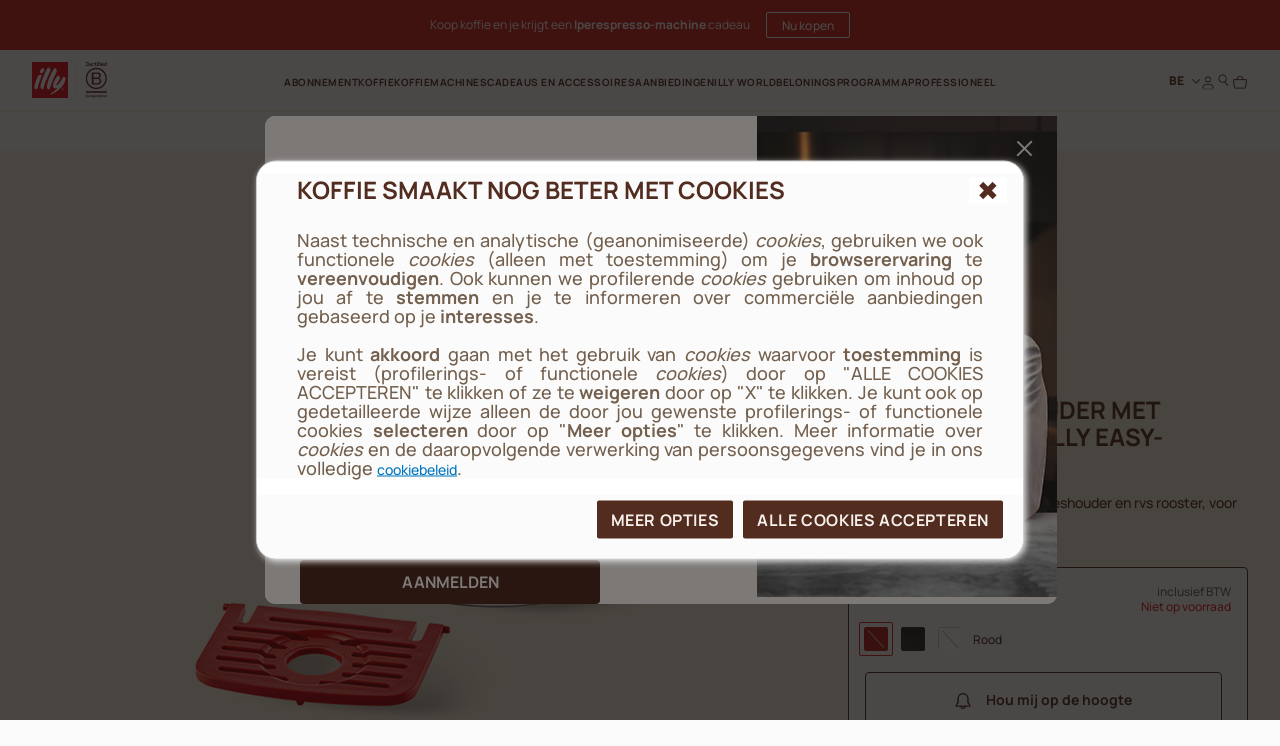

--- FILE ---
content_type: text/html;charset=UTF-8
request_url: https://www.illy.com/nl-be/koffiemachines/ese-koffiemachines/rode-kopjeshouder-druiprooster-illy-easy-ese-koffiemachine/23790.html
body_size: 38154
content:
<!DOCTYPE html>
<html lang="nl">
<head>
<!--[if gt IE 9]><!-->
	<script>//common/scripts.isml</script>
	<script defer type="text/javascript" src="/on/demandware.static/Sites-illy_BE_SFRA-Site/-/nl_BE/v1769749994880/js/main.js"></script>

    <script defer type="text/javascript" src="/on/demandware.static/Sites-illy_BE_SFRA-Site/-/nl_BE/v1769749994880/js/productDetail.js"
        
        >
    </script>

    <script defer type="text/javascript" src="/on/demandware.static/Sites-illy_BE_SFRA-Site/-/nl_BE/v1769749994880/js/login.js"
        
        >
    </script>

    <script defer type="text/javascript" src="/on/demandware.static/Sites-illy_BE_SFRA-Site/-/nl_BE/v1769749994880/js/registration.js"
        
        >
    </script>




<script type="text/javascript">
og_settings = {
     "page_type": "1",
     "logged_in": false,
     "impulse_upsell": true
}
</script>




<script type="text/javascript" src="https://static.ordergroove.com/abb206ac255e11e7a71abc764e106cf4/main.js"></script>
<script type="text/javascript">
window.OrdergrooveTrackingUrl = "/on/demandware.store/Sites-illy_BE_SFRA-Site/nl_BE/OrderGroove-PurchasePostTracking"
</script>

<script type="text/javascript">
window.OrdergrooveLegacyOffers = false
</script>



<!--<![endif]-->

    


<meta charset=UTF-8>

<meta http-equiv="x-ua-compatible" content="ie=edge">

<meta name="viewport" content="width=device-width, initial-scale=1">

<meta name="global" content="false">




    
        <title>
            Rode kopjeshouder en rooster voor koffiemachines - illy
            
        </title>
    




	





    
        <meta name="description" content="Bestel online de set met rode kopjeshouder en rooster voor illy Easy koffiemachines, voor E.S.E. pads en Nespresso-compatibele capsules." />
        
    







<meta property="og:locale" content="nl_BE" />




    
        <link rel="alternate" hreflang="nl-be" href="https://www.illy.com/nl-be/koffiemachines/koffiemachine-reserveonderdelen/kopjeshouder-grillen-machine-koffie-ese/kit-alzatazze-griglia-easy-gl-P.html" />
    
        <link rel="alternate" hreflang="it-it" href="https://www.illy.com/it-it/macchine-caffe/accessori-ricambi/supporto-poggia-tazza-griglia-illy-ese/kit-alzatazze-griglia-easy-gl-P.html" />
    
        <link rel="alternate" hreflang="es-es" href="https://www.illy.com/es-es/maquinas-de-cafe/piezas-de-repuesto/portatazas-rejilla-maquina-illy-ese/kit-alzatazze-griglia-easy-gl-P.html" />
    
        <link rel="alternate" hreflang="de-de" href="https://www.illy.com/de-de/kaffeemaschinen/ersatzteile/tassenhalterung-mit-gitter-illy-ese-kaffeemaschinen/kit-alzatazze-griglia-easy-gl-P.html" />
    
        <link rel="alternate" hreflang="fr-fr" href="https://www.illy.com/fr-fr/machines-a-cafe/pieces-detachees-machines-a-cafe/kit-grille-support-tasse-espresso-ese/kit-alzatazze-griglia-easy-gl-P.html" />
    
        <link rel="alternate" hreflang="nl-nl" href="https://www.illy.com/nl-nl/koffiemachines/koffiemachine-reserveonderdelen/kopjeshouder-grillen-machine-koffie-ese/kit-alzatazze-griglia-easy-gl-P.html" />
    
        <link rel="alternate" hreflang="fr-be" href="https://www.illy.com/fr-be/machines-a-cafe/pieces-detachees-machines-a-cafe/kit-grille-support-tasse-espresso-ese/kit-alzatazze-griglia-easy-gl-P.html" />
    



<link rel="apple-touch-icon" sizes="180x180" href="/on/demandware.static/Sites-illy_BE_SFRA-Site/-/default/dw0651deac/images/favicons/apple-touch-icon.png">
<link rel="icon" type="image/png" sizes="32x32" href="/on/demandware.static/Sites-illy_BE_SFRA-Site/-/default/dwa3ebb807/images/favicons/favicon-32x32.png">
<link rel="icon" type="image/png" sizes="16x16" href="/on/demandware.static/Sites-illy_BE_SFRA-Site/-/default/dw383515aa/images/favicons/favicon-16x16.png">


<link rel="preload" href="/on/demandware.static/Sites-illy_BE_SFRA-Site/-/default/dw7ca0f72d/fonts/Manrope-ExtraBold.woff2" as="font" type="font/woff2" crossorigin="anonymous"/>
<link rel="preload" href="/on/demandware.static/Sites-illy_BE_SFRA-Site/-/default/dwccbc7803/fonts/Manrope-Bold.woff2" as="font" type="font/woff2" crossorigin="anonymous"/>
<link rel="preload" href="/on/demandware.static/Sites-illy_BE_SFRA-Site/-/default/dwa21004ac/fonts/Manrope-SemiBold.woff2" as="font" type="font/woff2" crossorigin="anonymous"/>
<link rel="preload" href="/on/demandware.static/Sites-illy_BE_SFRA-Site/-/default/dw9c3adf5e/fonts/Manrope-Medium.woff2" as="font" type="font/woff2" crossorigin="anonymous"/>
<link rel="preload" href="/on/demandware.static/Sites-illy_BE_SFRA-Site/-/default/dwdc6ee65a/fonts/Manrope-Regular.woff2" as="font" type="font/woff2" crossorigin="anonymous"/>

<style>
    @font-face {
        font-family: 'Manrope';
        src: url("/on/demandware.static/Sites-illy_BE_SFRA-Site/-/default/dw7ca0f72d/fonts/Manrope-ExtraBold.woff2") format('woff2'),
            url("/on/demandware.static/Sites-illy_BE_SFRA-Site/-/default/dw3480e99c/fonts/Manrope-ExtraBold.woff") format('woff'),
            url("/on/demandware.static/Sites-illy_BE_SFRA-Site/-/nl_BE/v1769749994880/fonts/Manrope-ExtraBold.otf") format('opentype');
        font-weight: 800;
        font-style: normal;
        font-display: swap;
    }
    @font-face {
        font-family: 'Manrope';
        src: url("/on/demandware.static/Sites-illy_BE_SFRA-Site/-/default/dwccbc7803/fonts/Manrope-Bold.woff2") format('woff2'),
            url("/on/demandware.static/Sites-illy_BE_SFRA-Site/-/default/dw910cc600/fonts/Manrope-Bold.woff") format('woff'),
            url("/on/demandware.static/Sites-illy_BE_SFRA-Site/-/nl_BE/v1769749994880/fonts/Manrope-Bold.otf") format('opentype');
        font-weight: 700;
        font-style: normal;
        font-display: swap;
    }
    @font-face {
        font-family: 'Manrope';
        src: url("/on/demandware.static/Sites-illy_BE_SFRA-Site/-/default/dwa21004ac/fonts/Manrope-SemiBold.woff2") format('woff2'),
            url("/on/demandware.static/Sites-illy_BE_SFRA-Site/-/default/dwd1e33cef/fonts/Manrope-SemiBold.woff") format('woff'),
            url("/on/demandware.static/Sites-illy_BE_SFRA-Site/-/nl_BE/v1769749994880/fonts/Manrope-SemiBold.otf") format('opentype');
        font-weight: 600;
        font-style: normal;
        font-display: swap;
    }
    @font-face {
        font-family: 'Manrope';
        src: url("/on/demandware.static/Sites-illy_BE_SFRA-Site/-/default/dw9c3adf5e/fonts/Manrope-Medium.woff2") format('woff2'),
            url("/on/demandware.static/Sites-illy_BE_SFRA-Site/-/default/dw0dd48e3e/fonts/Manrope-Medium.woff") format('woff'),
            url("/on/demandware.static/Sites-illy_BE_SFRA-Site/-/nl_BE/v1769749994880/fonts/Manrope-Medium.otf") format('opentype');
        font-weight: 500;
        font-style: normal;
        font-display: swap;
    }
    @font-face {
        font-family: 'Manrope';
        src: url("/on/demandware.static/Sites-illy_BE_SFRA-Site/-/default/dwdc6ee65a/fonts/Manrope-Regular.woff2") format('woff2'),
            url("/on/demandware.static/Sites-illy_BE_SFRA-Site/-/default/dw32f13f55/fonts/Manrope-Regular.woff") format('woff'),
            url("/on/demandware.static/Sites-illy_BE_SFRA-Site/-/nl_BE/v1769749994880/fonts/Manrope-Regular.otf") format('opentype');
        font-weight: 400;
        font-style: normal;
        font-display: swap;
    }

</style>

<link rel="stylesheet" href="/on/demandware.static/Sites-illy_BE_SFRA-Site/-/nl_BE/v1769749994880/css/main.css" />

    <link rel="stylesheet" href="/on/demandware.static/Sites-illy_BE_SFRA-Site/-/nl_BE/v1769749994880/css/product.css"  />

    <link rel="stylesheet" href="/on/demandware.static/Sites-illy_BE_SFRA-Site/-/nl_BE/v1769749994880/css/login.css"  />





    <!-- Live Story Main Script -->
    <script type="text/javascript">(function(d,w,s,u,y,z) { y=d.createElement(s);
        z=d.getElementsByTagName(s)[0]; y.src=u; y.type="text/javascript"; y.async=1; z.parentNode.insertBefore(y,z);
        })(document,window,"script","https://assets.livestory.io/dist/livestory-illy.min.js");
    </script>
    <script type="text/javascript">
        window.LS_CONTROLLER_URL = "https://www.illy.com/on/demandware.store/Sites-illy_BE_SFRA-Site/nl_BE/Livestory-Parse";
    </script>








    <script async type="text/javascript" id="sig-api" data-order-session-id="aHR0cHM6Ly93d3cuaWxseS5jb20vbmwtYmUxNzY5NzkyNzQyMzI4" src="https://cdn-scripts.signifyd.com/api/script-tag.js"></script>


<link rel="stylesheet" href="/on/demandware.static/Sites-illy_BE_SFRA-Site/-/nl_BE/v1769749994880/css/paymentOperator.css" />

<link rel="canonical" href="https://www.illy.com/nl-be/koffiemachines/koffiemachine-reserveonderdelen/kopjeshouder-grillen-machine-koffie-ese/kit-alzatazze-griglia-easy-gl-P.html" />

<script type="text/javascript">//<!--
/* <![CDATA[ (head-active_data.js) */
var dw = (window.dw || {});
dw.ac = {
    _analytics: null,
    _events: [],
    _category: "",
    _searchData: "",
    _anact: "",
    _anact_nohit_tag: "",
    _analytics_enabled: "true",
    _timeZone: "Europe/Brussels",
    _capture: function(configs) {
        if (Object.prototype.toString.call(configs) === "[object Array]") {
            configs.forEach(captureObject);
            return;
        }
        dw.ac._events.push(configs);
    },
	capture: function() { 
		dw.ac._capture(arguments);
		// send to CQ as well:
		if (window.CQuotient) {
			window.CQuotient.trackEventsFromAC(arguments);
		}
	},
    EV_PRD_SEARCHHIT: "searchhit",
    EV_PRD_DETAIL: "detail",
    EV_PRD_RECOMMENDATION: "recommendation",
    EV_PRD_SETPRODUCT: "setproduct",
    applyContext: function(context) {
        if (typeof context === "object" && context.hasOwnProperty("category")) {
        	dw.ac._category = context.category;
        }
        if (typeof context === "object" && context.hasOwnProperty("searchData")) {
        	dw.ac._searchData = context.searchData;
        }
    },
    setDWAnalytics: function(analytics) {
        dw.ac._analytics = analytics;
    },
    eventsIsEmpty: function() {
        return 0 == dw.ac._events.length;
    }
};
/* ]]> */
// -->
</script>
<script type="text/javascript">//<!--
/* <![CDATA[ (head-cquotient.js) */
var CQuotient = window.CQuotient = {};
CQuotient.clientId = 'bbdd-illy_BE_SFRA';
CQuotient.realm = 'BBDD';
CQuotient.siteId = 'illy_BE_SFRA';
CQuotient.instanceType = 'prd';
CQuotient.locale = 'nl_BE';
CQuotient.fbPixelId = '__UNKNOWN__';
CQuotient.activities = [];
CQuotient.cqcid='';
CQuotient.cquid='';
CQuotient.cqeid='';
CQuotient.cqlid='';
CQuotient.apiHost='api.cquotient.com';
/* Turn this on to test against Staging Einstein */
/* CQuotient.useTest= true; */
CQuotient.useTest = ('true' === 'false');
CQuotient.initFromCookies = function () {
	var ca = document.cookie.split(';');
	for(var i=0;i < ca.length;i++) {
	  var c = ca[i];
	  while (c.charAt(0)==' ') c = c.substring(1,c.length);
	  if (c.indexOf('cqcid=') == 0) {
		CQuotient.cqcid=c.substring('cqcid='.length,c.length);
	  } else if (c.indexOf('cquid=') == 0) {
		  var value = c.substring('cquid='.length,c.length);
		  if (value) {
		  	var split_value = value.split("|", 3);
		  	if (split_value.length > 0) {
			  CQuotient.cquid=split_value[0];
		  	}
		  	if (split_value.length > 1) {
			  CQuotient.cqeid=split_value[1];
		  	}
		  	if (split_value.length > 2) {
			  CQuotient.cqlid=split_value[2];
		  	}
		  }
	  }
	}
}
CQuotient.getCQCookieId = function () {
	if(window.CQuotient.cqcid == '')
		window.CQuotient.initFromCookies();
	return window.CQuotient.cqcid;
};
CQuotient.getCQUserId = function () {
	if(window.CQuotient.cquid == '')
		window.CQuotient.initFromCookies();
	return window.CQuotient.cquid;
};
CQuotient.getCQHashedEmail = function () {
	if(window.CQuotient.cqeid == '')
		window.CQuotient.initFromCookies();
	return window.CQuotient.cqeid;
};
CQuotient.getCQHashedLogin = function () {
	if(window.CQuotient.cqlid == '')
		window.CQuotient.initFromCookies();
	return window.CQuotient.cqlid;
};
CQuotient.trackEventsFromAC = function (/* Object or Array */ events) {
try {
	if (Object.prototype.toString.call(events) === "[object Array]") {
		events.forEach(_trackASingleCQEvent);
	} else {
		CQuotient._trackASingleCQEvent(events);
	}
} catch(err) {}
};
CQuotient._trackASingleCQEvent = function ( /* Object */ event) {
	if (event && event.id) {
		if (event.type === dw.ac.EV_PRD_DETAIL) {
			CQuotient.trackViewProduct( {id:'', alt_id: event.id, type: 'raw_sku'} );
		} // not handling the other dw.ac.* events currently
	}
};
CQuotient.trackViewProduct = function(/* Object */ cqParamData){
	var cq_params = {};
	cq_params.cookieId = CQuotient.getCQCookieId();
	cq_params.userId = CQuotient.getCQUserId();
	cq_params.emailId = CQuotient.getCQHashedEmail();
	cq_params.loginId = CQuotient.getCQHashedLogin();
	cq_params.product = cqParamData.product;
	cq_params.realm = cqParamData.realm;
	cq_params.siteId = cqParamData.siteId;
	cq_params.instanceType = cqParamData.instanceType;
	cq_params.locale = CQuotient.locale;
	
	if(CQuotient.sendActivity) {
		CQuotient.sendActivity(CQuotient.clientId, 'viewProduct', cq_params);
	} else {
		CQuotient.activities.push({activityType: 'viewProduct', parameters: cq_params});
	}
};
/* ]]> */
// -->
</script>


   <script type="application/ld+json">
        {"@context":"http://schema.org/","@type":"Product","name":"Rode kopjeshouder met rooster, voor illy Easy-koffiemachines","description":"Set bestaande uit een rode kopjeshouder en rvs rooster, voor illy Easy-koffiemachines","mpn":"23790","sku":"23790","brand":{"@type":"Thing","name":"illy"},"offers":{"url":{},"@type":"Offer","priceCurrency":"EUR","price":"11.50","availability":"http://schema.org/OutOfStock"}}
    </script>


<!-- JSON-LD -->


<!-- Klarna script -->



<script async data-environment="playground" src="https://js.klarna.com/web-sdk/v1/klarna.js" data-client-id="c276332a-0ee2-59f3-943d-38c82c94edea"></script>
</head>
<body>














	

<!-- Tealium (Begin) -->
<script type="text/javascript">
var utag_data = {
  "event_type": "page_view",
  "page_title": "rode kopjeshouder en rooster voor koffiemachines - illy",
  "page_path": "/nl-be/koffiemachines/koffiemachine-reserveonderdelen/kopjeshouder-grillen-machine-koffie-ese/kit-alzatazze-griglia-easy-gl-P.html",
  "page_level_1": "koffiemachines",
  "page_level_2": "koffiemachine-reserveonderdelen",
  "page_level_3": "kopjeshouder-grillen-machine-koffie-ese",
  "page_type": "product detail page",
  "step_name": "",
  "site_region": "BE",
  "site_language": "nl",
  "site_type": "desktop",
  "store_id": "illy_BE",
  "storeId": "illy_BE",
  "user_status": "not logged",
  "user_id": "guest",
  "css_user_agent": false,
  "account_type": "",
  "loyalty_level": "",
  "page_id": "23790",
  "product_unit_price": [],
  "product_discount": [],
  "product_id": [
    "23790"
  ],
  "product_sku": [
    "23790"
  ],
  "product_quantity": [
    "1"
  ],
  "product_name": [
    "Rode kopjeshouder met rooster, voor illy Easy-koffiemachines"
  ],
  "product_brand": [
    "illy"
  ],
  "product_category": [
    "Koffiemachine-reserveonderdelen"
  ],
  "product_unit_price_vat": "11.50",
  "product_discount_vat": "0"
}; 
</script>

<div class="js-originalLayer" data-layer="{
  &quot;event_type&quot;: &quot;page_view&quot;,
  &quot;page_title&quot;: &quot;rode kopjeshouder en rooster voor koffiemachines - illy&quot;,
  &quot;page_path&quot;: &quot;/nl-be/koffiemachines/koffiemachine-reserveonderdelen/kopjeshouder-grillen-machine-koffie-ese/kit-alzatazze-griglia-easy-gl-P.html&quot;,
  &quot;page_level_1&quot;: &quot;koffiemachines&quot;,
  &quot;page_level_2&quot;: &quot;koffiemachine-reserveonderdelen&quot;,
  &quot;page_level_3&quot;: &quot;kopjeshouder-grillen-machine-koffie-ese&quot;,
  &quot;page_type&quot;: &quot;product detail page&quot;,
  &quot;step_name&quot;: &quot;&quot;,
  &quot;site_region&quot;: &quot;BE&quot;,
  &quot;site_language&quot;: &quot;nl&quot;,
  &quot;site_type&quot;: &quot;desktop&quot;,
  &quot;store_id&quot;: &quot;illy_BE&quot;,
  &quot;storeId&quot;: &quot;illy_BE&quot;,
  &quot;user_status&quot;: &quot;not logged&quot;,
  &quot;user_id&quot;: &quot;guest&quot;,
  &quot;css_user_agent&quot;: false,
  &quot;account_type&quot;: &quot;&quot;,
  &quot;loyalty_level&quot;: &quot;&quot;,
  &quot;page_id&quot;: &quot;23790&quot;,
  &quot;product_unit_price&quot;: [],
  &quot;product_discount&quot;: [],
  &quot;product_id&quot;: [
    &quot;23790&quot;
  ],
  &quot;product_sku&quot;: [
    &quot;23790&quot;
  ],
  &quot;product_quantity&quot;: [
    &quot;1&quot;
  ],
  &quot;product_name&quot;: [
    &quot;Rode kopjeshouder met rooster, voor illy Easy-koffiemachines&quot;
  ],
  &quot;product_brand&quot;: [
    &quot;illy&quot;
  ],
  &quot;product_category&quot;: [
    &quot;Koffiemachine-reserveonderdelen&quot;
  ],
  &quot;product_unit_price_vat&quot;: &quot;11.50&quot;,
  &quot;product_discount_vat&quot;: &quot;0&quot;
}">
</div>

<script type="text/javascript">
    (function(a,b,c,d){
    a='//tags.tiqcdn.com/utag/illy/shop/prod/utag.js';
    b=document;c='script';d=b.createElement(c);d.src=a;d.type='text/java'+c;d.async=1;
    a=b.getElementsByTagName(c)[0];a.parentNode.insertBefore(d,a);
    })();
</script>
<!-- Tealium (End) -->


<div class="cc-page__wrapper page cc-page__headerFixed cc-page__notCategory"
data-action="Product-Show" data-querystring="pid=23790" data-customer="guest" data-actiondatalayersubscriptionsinfo="/on/demandware.store/Sites-illy_BE_SFRA-Site/nl_BE/Replenishment-DataLayerSubscriptionsInfo">

<header class="cc-header__tag">
    <div class="cc-header__topbarWrapper">
        
	 


	



<div class="cc-bg-illy-red">
    <div class="container">
        <div class="swiper js-topBarSlider" data-delay="3000">
            <div class="swiper-wrapper">
                
                    
                        <div class="swiper-slide">
                            <div id="ls-68c960e3e2c1b3aa93a7b485" data-id="68c960e3e2c1b3aa93a7b485" data-store="STORE_ID" data-lang="nl_BE"><!-- EMBED CODE LIVESTORY START -->
    <div data-ssr="true" class="fpls fpls fpls--embed fpls--wall fpls-cont-loaded">
        <link rel="stylesheet" href="https://www.illy.com/livestory/assets/v1/css/livestory.min.css"><div ssr-breakpoint-wrapper="" data-ssr-version="2">
        <div class="fpls-ssr-breakpoint-default" ssr-breakpoint="default" ls-var="ls_68c960e3e2c1b3aa93a7b485_default">
        <script type="text/javascript">
        try {
            var ls_68c960e3e2c1b3aa93a7b485_default = "<div class=\"fpls-wall-container fpls-wall-customgrid-illy-top_bar fpls-lang-nl_be fpls-wall-customgrid-default fpls-68c960e3e2c1b3aa93a7b485\" data-wall-id=\"68c960e3e2c1b3aa93a7b485\" data-revision=\"6951a58c14d6f397a21e0e18\" data-wall-lang=\"nl_be\" data-breakpoint=\"default\" style=\"--background-color: #D12420FF; --container-width: 1442px;\"><div class=\"fpls-wall-content fpls-wall-customgrid-illy-top_bar\" style=\"max-width: 100%; margin-left: auto; margin-right: auto;\">\n    <div class=\"fpls-wall-illy-top-bar\">\n        <div class=\"fpls-wall-illy-top-bar__container\">\n            <div class=\"fpls-wall-illy-top-bar__wrapper\">\n                <div class=\"fpls-wall-illy-top-bar__inner\">\n\n                    \n                    <div class=\"fpls-wall-illy-top-bar__message\">\n                        <div class=\"fpls-wall-illy-top-bar__message__container\">\n                            <div class=\"fpls-wall-illy-top-bar__message__wrapper\">\n                                <div class=\"fpls-wall-illy-top-bar__message__inner\">\n\n                                    <div class=\"fpls-wall-illy-top-bar__message__card\" style=\"--cta-margin-left: 0px; --cta-width: 0px;\">\n                                        <div class=\"fpls-wall-content-box fpls-wall-content-box__message-card fpls-wall-content-box__message-card--icon fpls-wall-content-box-photo\" data-layout_id=\"box10\" data-layout_types=\"photo\" data-layout_placeholder=\"Insert icon here\" style=\"visibility: visible;\">\n                                            <div class=\"fpls-placeholder\" data-placeholder_id=\"\"><div class=\"fpls-box fpls-box-photo fpls-no-popup fpls-content\" data-timestamp=\"2023-12-04T14:10:21.545Z\" data-alt=\"Interface Icons\" muted=\"\" id=\"ssr68c960e3e2c1b3aa93a7b485_box10\" data-item-id=\"box10\" style=\"opacity: 1;\">\n    \n        <div class=\"fpls-box-inner\">\n            <div class=\"fpls-box-image\">\n                <span>\n                        <img class=\"fpls-img\" role=\"presentation\" data-src=\"https://www.illy.com/livestory/video/illy/posts/orig/656dddcc9ce6d80008765782.svg?width=100&amp;format=pjpg&amp;auto=webp&amp;quality=90\" srcset=\"https://www.illy.com/livestory/video/illy/posts/orig/656dddcc9ce6d80008765782.svg?width=100&amp;format=pjpg&amp;auto=webp&amp;quality=90 100w, https://www.illy.com/livestory/video/illy/posts/orig/656dddcc9ce6d80008765782.svg?width=100&amp;format=pjpg&amp;auto=webp&amp;quality=90 100w, https://www.illy.com/livestory/video/illy/posts/orig/656dddcc9ce6d80008765782.svg?width=100&amp;format=pjpg&amp;auto=webp&amp;quality=90 100w, https://www.illy.com/livestory/video/illy/posts/orig/656dddcc9ce6d80008765782.svg?width=100&amp;format=pjpg&amp;auto=webp&amp;quality=90 100w, https://www.illy.com/livestory/video/illy/posts/orig/656dddcc9ce6d80008765782.svg?width=100&amp;format=pjpg&amp;auto=webp&amp;quality=90 100w, https://www.illy.com/livestory/video/illy/posts/orig/656dddcc9ce6d80008765782.svg?width=100&amp;format=pjpg&amp;auto=webp&amp;quality=90 100w, https://www.illy.com/livestory/video/illy/posts/orig/656dddcc9ce6d80008765782.svg?width=100&amp;format=pjpg&amp;auto=webp&amp;quality=90 100w, https://www.illy.com/livestory/video/illy/posts/orig/656dddcc9ce6d80008765782.svg?width=200&amp;format=pjpg&amp;auto=webp&amp;quality=90 200w, https://www.illy.com/livestory/video/illy/posts/orig/656dddcc9ce6d80008765782.svg?width=200&amp;format=pjpg&amp;auto=webp&amp;quality=90 200w\" sizes=\"(max-width: 320px) 100px, (max-width: 480px) 100px, (max-width: 640px) 100px, (max-width: 768px) 100px, (max-width: 1024px) 100px, (max-width: 1280px) 100px, (max-width: 1440px) 100px, (max-width: 1920px) 200px, (max-width: 2560px) 200px\" alt=\"Interface Icons\">\n                </span>\n            </div>\n\n        </div>\n    \n\n</div></div>\n                                        </div>\n\n                                        <div class=\"fpls-wall-content-box fpls-wall-content-box__message-card fpls-wall-content-box__message-card--message fpls-wall-content-box-block\" data-layout_id=\"box20\" data-layout_types=\"block\" data-layout_placeholder=\"Insert message here\" style=\"visibility: visible;\">\n                                            <div class=\"fpls-placeholder\" data-placeholder_id=\"\"><div class=\"fpls-box fpls-box-block fpls-content\" id=\"ssr68c960e3e2c1b3aa93a7b485_box20\" data-item-id=\"box20\" style=\"opacity: 1;\">\n        <div class=\"fpls-box-inner\" style=\"--distance: -0px;\">\n            <div class=\"fpls-box-text\" lang=\"nl-BE\" xml:lang=\"nl-BE\"><p><b>Geen verzendkosten Vanaf 50 € aan aankopen</b></p></div>\n        </div>\n</div></div>\n                                        </div>\n\n                                        \n                                    </div>\n\n                                </div>\n                            </div>\n                        </div>\n                    </div>\n\n                </div>\n            </div>\n        </div>\n    </div>\n</div></div>";
        } catch (err) {}
        </script>
        </div>
        
        <div class="fpls-ssr-breakpoint-600" ssr-breakpoint="600" ls-var="ls_68c960e3e2c1b3aa93a7b485_600">
        <script type="text/javascript">
        try {
            var ls_68c960e3e2c1b3aa93a7b485_600 = "<div class=\"fpls-wall-container fpls-wall-customgrid-illy-top_bar fpls-lang-nl_be fpls-wall-customgrid-default fpls-68c960e3e2c1b3aa93a7b485\" data-wall-id=\"68c960e3e2c1b3aa93a7b485\" data-revision=\"6951a58c14d6f397a21e0e18\" data-wall-lang=\"nl_be\" data-breakpoint=\"600\" style=\"--background-color: #D12420FF; --container-width: 600px;\"><div class=\"fpls-wall-content fpls-wall-customgrid-illy-top_bar fpls-breakpoint-active\" style=\"max-width: 100%; margin-left: auto; margin-right: auto;\">\n    <div class=\"fpls-wall-illy-top-bar\">\n        <div class=\"fpls-wall-illy-top-bar__container\">\n            <div class=\"fpls-wall-illy-top-bar__wrapper\">\n                <div class=\"fpls-wall-illy-top-bar__inner\">\n\n                    \n                    <div class=\"fpls-wall-illy-top-bar__message\">\n                        <div class=\"fpls-wall-illy-top-bar__message__container\">\n                            <div class=\"fpls-wall-illy-top-bar__message__wrapper\">\n                                <div class=\"fpls-wall-illy-top-bar__message__inner\">\n\n                                    <div class=\"fpls-wall-illy-top-bar__message__card\" style=\"--cta-margin-left: 0px; --cta-width: 0px;\">\n                                        <div class=\"fpls-wall-content-box fpls-wall-content-box__message-card fpls-wall-content-box__message-card--icon fpls-wall-content-box-photo\" data-layout_id=\"box10\" data-layout_types=\"photo\" data-layout_placeholder=\"Insert icon here\" style=\"visibility: visible;\">\n                                            <div class=\"fpls-placeholder\" data-placeholder_id=\"\"><div class=\"fpls-box fpls-box-photo fpls-no-popup fpls-content\" data-timestamp=\"2023-12-04T14:10:21.545Z\" data-alt=\"Interface Icons\" muted=\"\" id=\"ssr68c960e3e2c1b3aa93a7b485_box10\" data-item-id=\"box10\" style=\"opacity: 1;\">\n    \n        <div class=\"fpls-box-inner\">\n            <div class=\"fpls-box-image\">\n                <span>\n                        <img class=\"fpls-img\" role=\"presentation\" data-src=\"https://www.illy.com/livestory/video/illy/posts/orig/656dddcc9ce6d80008765782.svg?width=100&amp;format=pjpg&amp;auto=webp&amp;quality=90\" srcset=\"https://www.illy.com/livestory/video/illy/posts/orig/656dddcc9ce6d80008765782.svg?width=100&amp;format=pjpg&amp;auto=webp&amp;quality=90 100w, https://www.illy.com/livestory/video/illy/posts/orig/656dddcc9ce6d80008765782.svg?width=100&amp;format=pjpg&amp;auto=webp&amp;quality=90 100w, https://www.illy.com/livestory/video/illy/posts/orig/656dddcc9ce6d80008765782.svg?width=200&amp;format=pjpg&amp;auto=webp&amp;quality=90 200w, https://www.illy.com/livestory/video/illy/posts/orig/656dddcc9ce6d80008765782.svg?width=200&amp;format=pjpg&amp;auto=webp&amp;quality=90 200w, https://www.illy.com/livestory/video/illy/posts/orig/656dddcc9ce6d80008765782.svg?width=200&amp;format=pjpg&amp;auto=webp&amp;quality=90 200w, https://www.illy.com/livestory/video/illy/posts/orig/656dddcc9ce6d80008765782.svg?width=300&amp;format=pjpg&amp;auto=webp&amp;quality=90 300w, https://www.illy.com/livestory/video/illy/posts/orig/656dddcc9ce6d80008765782.svg?width=300&amp;format=pjpg&amp;auto=webp&amp;quality=90 300w, https://www.illy.com/livestory/video/illy/posts/orig/656dddcc9ce6d80008765782.svg?width=500&amp;format=pjpg&amp;auto=webp&amp;quality=90 500w, https://www.illy.com/livestory/video/illy/posts/orig/656dddcc9ce6d80008765782.svg?width=500&amp;format=pjpg&amp;auto=webp&amp;quality=90 500w\" sizes=\"(max-width: 320px) 100px, (max-width: 480px) 100px, (max-width: 640px) 200px, (max-width: 768px) 200px, (max-width: 1024px) 200px, (max-width: 1280px) 300px, (max-width: 1440px) 300px, (max-width: 1920px) 500px, (max-width: 2560px) 500px\" alt=\"Interface Icons\">\n                </span>\n            </div>\n\n        </div>\n    \n\n</div></div>\n                                        </div>\n\n                                        <div class=\"fpls-wall-content-box fpls-wall-content-box__message-card fpls-wall-content-box__message-card--message fpls-wall-content-box-block\" data-layout_id=\"box20\" data-layout_types=\"block\" data-layout_placeholder=\"Insert message here\" style=\"visibility: visible;\">\n                                            <div class=\"fpls-placeholder\" data-placeholder_id=\"\"><div class=\"fpls-box fpls-box-block fpls-content\" id=\"ssr68c960e3e2c1b3aa93a7b485_box20\" data-item-id=\"box20\" style=\"opacity: 1;\">\n        <div class=\"fpls-box-inner\" style=\"--distance: -0px;\">\n            <div class=\"fpls-box-text\" lang=\"nl-BE\" xml:lang=\"nl-BE\"><p><b>Geen verzendkosten Vanaf 50 € aan aankopen</b></p></div>\n        </div>\n</div></div>\n                                        </div>\n\n                                        \n                                    </div>\n\n                                </div>\n                            </div>\n                        </div>\n                    </div>\n\n                </div>\n            </div>\n        </div>\n    </div>\n</div></div>";
        } catch (err) {}
        </script>
        </div>
        </div><link rel="stylesheet" href="https://www.illy.com/livestory/assets/v1/css/wall-customgrid-default.min.css"><link rel="stylesheet" href="https://www.illy.com/livestory/assets/v1/css/wall-customgrid-illy-top_bar.min.css"><style type="text/css">.fpls-5e77cf7cb22482350e580facb3413ce7,.fpls-eb81bb75ff856a47fdc6676a52829a70{text-align:right;clear:both;height:20px;display:block;background:url(https://www.illy.com/livestory/assets/v1/images/credits-black.svg) no-repeat right center!important;background-size:55px 9px!important;text-indent:-9999em;text-align:left;overflow:hidden;margin:0 10px!important;min-width:60px}@media screen and (min-width:769px){.fpls-popup .fpls-eb81bb75ff856a47fdc6676a52829a70{margin:0 -10px -20px!important}}</style>
    </div>
    <script  type="text/javascript" src="https://assets.livestory.io/v1/js/ssr.min.js"></script>
    <!-- EMBED CODE LIVESTORY END --></div>
<script type="text/javascript">(function(w){w.fpls_load=w.fpls_load||[];w.fpls_load.push(function(){
w.ls_68c960e3e2c1b3aa93a7b485=w.ls_68c960e3e2c1b3aa93a7b485||new LiveStory("ls-68c960e3e2c1b3aa93a7b485", {type:"wall"})})})(window);</script>
                        </div>
                    
                        <div class="swiper-slide">
                            <div id="ls-6967ab79e09cfd4889c6d061" data-id="6967ab79e09cfd4889c6d061" data-store="STORE_ID" data-lang="nl_BE"><!-- EMBED CODE LIVESTORY START -->
    <div data-ssr="true" class="fpls fpls fpls--embed fpls--wall fpls-cont-loaded">
        <link rel="stylesheet" href="https://www.illy.com/livestory/assets/v1/css/livestory.min.css"><div ssr-breakpoint-wrapper="" data-ssr-version="2">
        <div class="fpls-ssr-breakpoint-default" ssr-breakpoint="default" ls-var="ls_6967ab79e09cfd4889c6d061_default">
        <script type="text/javascript">
        try {
            var ls_6967ab79e09cfd4889c6d061_default = "<div class=\"fpls-wall-container fpls-wall-customgrid-illy-top_bar fpls-lang-nl_be fpls-wall-customgrid-default fpls-6967ab79e09cfd4889c6d061\" data-wall-id=\"6967ab79e09cfd4889c6d061\" data-revision=\"6967afc1cbcc74e40c5ea08c\" data-wall-lang=\"nl_be\" data-breakpoint=\"default\" style=\"--background-color: #D12420FF; --container-width: 1442px;\"><div class=\"fpls-wall-content fpls-wall-customgrid-illy-top_bar\" style=\"max-width: 100%; margin-left: auto; margin-right: auto;\">\n    <div class=\"fpls-wall-illy-top-bar\">\n        <div class=\"fpls-wall-illy-top-bar__container\">\n            <div class=\"fpls-wall-illy-top-bar__wrapper\">\n                <div class=\"fpls-wall-illy-top-bar__inner\">\n\n                    \n                    <div class=\"fpls-wall-illy-top-bar__message\">\n                        <div class=\"fpls-wall-illy-top-bar__message__container\">\n                            <div class=\"fpls-wall-illy-top-bar__message__wrapper\">\n                                <div class=\"fpls-wall-illy-top-bar__message__inner\">\n\n                                    <div class=\"fpls-wall-illy-top-bar__message__card\" style=\"--icon-width: 0px; --icon-margin-right: 0px; --cta-width: 96.3594px;\">\n                                        \n\n                                        <div class=\"fpls-wall-content-box fpls-wall-content-box__message-card fpls-wall-content-box__message-card--message fpls-wall-content-box-block\" data-layout_id=\"box20\" data-layout_types=\"block\" data-layout_placeholder=\"Insert message here\" style=\"visibility: visible;\">\n                                            <div class=\"fpls-placeholder\" data-placeholder_id=\"\"><div class=\"fpls-box fpls-box-block fpls-content\" id=\"ssr6967ab79e09cfd4889c6d061_box20\" data-item-id=\"box20\" style=\"opacity: 1;\">\n        <div class=\"fpls-box-inner\" style=\"--distance: -0px;\">\n            <div class=\"fpls-box-text\" lang=\"nl-BE\" xml:lang=\"nl-BE\"><p>Koop koffie en je krijgt een <b>Iperespresso-machine</b> cadeau</p></div>\n        </div>\n</div></div>\n                                        </div>\n\n                                        <div class=\"fpls-wall-content-box fpls-wall-content-box__message-card fpls-wall-content-box__message-card--cta fpls-wall-content-box-block\" data-layout_id=\"box30\" data-layout_types=\"block\" data-layout_placeholder=\"Insert cta here\" style=\"visibility: visible;\">\n                                            <div class=\"fpls-placeholder\" data-placeholder_id=\"\"><div class=\"fpls-box fpls-box-block fpls-content\" id=\"ssr6967ab79e09cfd4889c6d061_box30\" data-item-id=\"box30\" style=\"opacity: 1;\">\n        <a class=\"fpls-box-inner\" href=\"/nl-be/koffiemachines/iperespresso-koffiecapsules-machines\">\n            <div class=\"fpls-box-text\" lang=\"nl-BE\" xml:lang=\"nl-BE\"><p><span class=\"fpls-button\">Nu kopen</span></p></div>\n        </a>\n</div></div>\n                                        </div>\n                                    </div>\n\n                                </div>\n                            </div>\n                        </div>\n                    </div>\n\n                </div>\n            </div>\n        </div>\n    </div>\n</div></div>";
        } catch (err) {}
        </script>
        </div>
        
        <div class="fpls-ssr-breakpoint-600" ssr-breakpoint="600" ls-var="ls_6967ab79e09cfd4889c6d061_600">
        <script type="text/javascript">
        try {
            var ls_6967ab79e09cfd4889c6d061_600 = "<div class=\"fpls-wall-container fpls-wall-customgrid-illy-top_bar fpls-lang-nl_be fpls-wall-customgrid-default fpls-6967ab79e09cfd4889c6d061\" data-wall-id=\"6967ab79e09cfd4889c6d061\" data-revision=\"6967afc1cbcc74e40c5ea08c\" data-wall-lang=\"nl_be\" data-breakpoint=\"600\" style=\"--background-color: #D12420FF; --container-width: 600px;\"><div class=\"fpls-wall-content fpls-wall-customgrid-illy-top_bar fpls-breakpoint-active\" style=\"max-width: 100%; margin-left: auto; margin-right: auto;\">\n    <div class=\"fpls-wall-illy-top-bar\">\n        <div class=\"fpls-wall-illy-top-bar__container\">\n            <div class=\"fpls-wall-illy-top-bar__wrapper\">\n                <div class=\"fpls-wall-illy-top-bar__inner\">\n\n                    \n                    <div class=\"fpls-wall-illy-top-bar__message\">\n                        <div class=\"fpls-wall-illy-top-bar__message__container\">\n                            <div class=\"fpls-wall-illy-top-bar__message__wrapper\">\n                                <div class=\"fpls-wall-illy-top-bar__message__inner\">\n\n                                    <div class=\"fpls-wall-illy-top-bar__message__card\" style=\"--icon-width: 0px; --icon-margin-right: 0px; --cta-width: 88.3594px;\">\n                                        \n\n                                        <div class=\"fpls-wall-content-box fpls-wall-content-box__message-card fpls-wall-content-box__message-card--message fpls-wall-content-box-block\" data-layout_id=\"box20\" data-layout_types=\"block\" data-layout_placeholder=\"Insert message here\" style=\"visibility: visible;\">\n                                            <div class=\"fpls-placeholder\" data-placeholder_id=\"\"><div class=\"fpls-box fpls-box-block fpls-content\" id=\"ssr6967ab79e09cfd4889c6d061_box20\" data-item-id=\"box20\" style=\"opacity: 1;\">\n        <div class=\"fpls-box-inner\" style=\"--distance: -0px;\">\n            <div class=\"fpls-box-text\" lang=\"nl-BE\" xml:lang=\"nl-BE\"><p>Koop koffie en je krijgt een <b>Iperespresso-machine</b> cadeau</p></div>\n        </div>\n</div></div>\n                                        </div>\n\n                                        <div class=\"fpls-wall-content-box fpls-wall-content-box__message-card fpls-wall-content-box__message-card--cta fpls-wall-content-box-block\" data-layout_id=\"box30\" data-layout_types=\"block\" data-layout_placeholder=\"Insert cta here\" style=\"visibility: visible;\">\n                                            <div class=\"fpls-placeholder\" data-placeholder_id=\"\"><div class=\"fpls-box fpls-box-block fpls-content\" id=\"ssr6967ab79e09cfd4889c6d061_box30\" data-item-id=\"box30\" style=\"opacity: 1;\">\n        <a class=\"fpls-box-inner\" href=\"/nl-be/koffiemachines/iperespresso-koffiecapsules-machines\">\n            <div class=\"fpls-box-text\" lang=\"nl-BE\" xml:lang=\"nl-BE\"><p><span class=\"fpls-button\">Nu kopen</span></p></div>\n        </a>\n</div></div>\n                                        </div>\n                                    </div>\n\n                                </div>\n                            </div>\n                        </div>\n                    </div>\n\n                </div>\n            </div>\n        </div>\n    </div>\n</div></div>";
        } catch (err) {}
        </script>
        </div>
        </div><link rel="stylesheet" href="https://www.illy.com/livestory/assets/v1/css/wall-customgrid-default.min.css"><link rel="stylesheet" href="https://www.illy.com/livestory/assets/v1/css/wall-customgrid-illy-top_bar.min.css"><style type="text/css">.fpls-2a2740952f9a8d0227ab54955128c9c4,.fpls-44421a9dad10e4a5a0e63fd417dc785b{text-align:right;clear:both;height:20px;display:block;background:url(https://www.illy.com/livestory/assets/v1/images/credits-black.svg) no-repeat right center!important;background-size:55px 9px!important;text-indent:-9999em;text-align:left;overflow:hidden;margin:0 10px!important;min-width:60px}@media screen and (min-width:769px){.fpls-popup .fpls-44421a9dad10e4a5a0e63fd417dc785b{margin:0 -10px -20px!important}}</style>
    </div>
    <script  type="text/javascript" src="https://assets.livestory.io/v1/js/ssr.min.js"></script>
    <!-- EMBED CODE LIVESTORY END --></div>
<script type="text/javascript">(function(w){w.fpls_load=w.fpls_load||[];w.fpls_load.push(function(){
w.ls_6967ab79e09cfd4889c6d061=w.ls_6967ab79e09cfd4889c6d061||new LiveStory("ls-6967ab79e09cfd4889c6d061", {type:"layout"})})})(window);</script>
                        </div>
                    
                
            </div>
        </div>
    </div>
</div> 
	
    </div>
    <nav>
        <div class="cc-header container">
            <div class="row">
                <div class="col-12 position-static">
                    <div class="cc-header__wrapper">
                        <div class="cc-header__mobileMenu d-lg-none">
                            <button class="js-menuMobile navbar-toggler" type="button"
                                aria-controls="sg-navbar-collapse" aria-expanded="false" aria-label="Toggle navigation">

                                <svg class="cc-svgIcon cc-svgIcon__2xs">
                                    <use href="/on/demandware.static/Sites-illy_BE_SFRA-Site/-/nl_BE/v1769749994880/icons/sprite.svg#menu-mobile-icon" />
                                </svg>

                                <span class="d-none">Menu</span>
                            </button>
                        
                            <button class="search js-searchOnHeader" data-label="Search" data-toggle="modal" data-target="#searchModal">
                                <svg class="cc-svgIcon cc-svgIcon__xs cc-header__icon js-headerIcon">
                                    <use href="/on/demandware.static/Sites-illy_BE_SFRA-Site/-/nl_BE/v1769749994880/icons/sprite.svg#search-icon" />
                                </svg>
                            </button>
                        
                        </div>

                        <div class="cc-header__brand">
                      
                            
                        
                            <a class="cc-header__brand__link" href="/nl-be" title="Commerce Cloud Storefront Reference Architecture Home">
                                <picture>
                                    <img class="cc-header__brand__logo"
                                        src="/on/demandware.static/Sites-illy_BE_SFRA-Site/-/default/dw3f64ea71/images/logo-illy.svg"
                                        alt="Commerce Cloud Storefront Reference Architecture" width="36" height="36"
                                        loading="lazy" />
                                </picture>
                            </a>

                                                        
                            
                            
                            
                            <a class="cc-header__brand__link js-linkBCorp" href="/nl-be"
                                title="B corporation certified">
                                <picture>
                                    <img class="cc-header__brand__logo"
                                        src="/on/demandware.static/Sites-illy_BE_SFRA-Site/-/default/dwea1c4eb2/images/b-certified-corporation.svg"
                                        alt="Commerce Cloud Storefront Reference Architecture" width="22" height="36"
                                        loading="lazy" />
                                </picture>
                            </a>

                            
                            


                        </div>

                        <div class="cc-header__items">
                            


<nav class="cc-navbar">
    <div role="navigation">
        <div class="cc-menu__header d-lg-none">
            <div class="pull-left">
                <div class="js-menuLogo">
                    <a class="cc-header__brand__link" href="/nl-be"
                        title="Commerce Cloud Storefront Reference Architecture Home">

                        <picture>
                            <img class="cc-header__brand__logo" src="/on/demandware.static/Sites-illy_BE_SFRA-Site/-/default/dw3f64ea71/images/logo-illy.svg"
                                alt="Commerce Cloud Storefront Reference Architecture" width="36" height="36"
                                loading="lazy" />
                        </picture>
                    </a>

                    

                    
                    

                    <a class="cc-header__brand__link js-linkBCorp" href="/nl-be" title="B corporation certified">
                        <picture>
                            <img class="cc-header__brand__logo"
                                src="/on/demandware.static/Sites-illy_BE_SFRA-Site/-/default/dwea1c4eb2/images/b-certified-corporation.svg"
                                alt="Commerce Cloud Storefront Reference Architecture" width="22" height="36"
                                loading="lazy" />
                        </picture>
                    </a>
                </div>

                <button class="js-backMenu cc-menu__back d-none" role="button"
                    aria-label="Back to previous menu">
                    <picture>
                        <img src="/on/demandware.static/Sites-illy_BE_SFRA-Site/-/default/dwa72c0551/images/arrow-left-icon.svg"
                            alt="Back" width="10" height="16"
                            loading="lazy" />
                    </picture>

                    Back
                </button>
            </div>
            <div class="pull-right">
                <button class="js-closeMenu cc-menu__close" role="button"
                    aria-label="Close Menu">
                    <svg class="cc-svgIcon cc-svgIcon__2xs">
                        <use href="/on/demandware.static/Sites-illy_BE_SFRA-Site/-/nl_BE/v1769749994880/icons/sprite.svg#close-icon" />
                    </svg>
                </button>
            </div>
        </div>
        <ul class="cc-menu top-menu " role="menu" itemscope itemtype="https://schema.org/SiteNavigationElement">
            

            
                
                    
                        
                            
                                <li class="cc-menu__item js-menuFirstLevel" role="presentation">
                                    <a href="/nl-be/abonnement"
                                    id="subscription" class="cc-body__l cc-menu__firstLevel " role="button" data-toggle="dropdown"
                                    aria-haspopup="true" aria-expanded="false" tabindex="0">
                                    <span class="text-uppercase" itemprop="name">ABONNEMENT</span>
                                    <picture>
                                        <img class="cc-menu__item__arrowIcon d-lg-none"
                                            src="/on/demandware.static/Sites-illy_BE_SFRA-Site/-/default/dwa72c0551/images/arrow-left-icon.svg" alt="ABONNEMENT"
                                            width="10" height="16" loading="lazy" />
                                    </picture>
                                    </a>
                                    
                                    


<div class="cc-menu__dropdownMenu" role="menu" aria-hidden="true" aria-label="subscription">
    

    <div class="container">
        <div class="row cc-menu__dropdownMenu__row">
            <div class="col cc-menu__dropdownMenu__linkWrapper">
                <div class="cc-menu__dropdownMenu__secondLevel">
                    <div class="cc-menu__dropdownMenu__secondLevelHeader d-lg-none">
                        <h4 class="cc-menu__dropdownMenu__secondLevelHeader__title cc-body__l">ABONNEMENT</h4>
                        <a href="/nl-be/abonnement" class="cc-link cc-link__primary cc-menu__exploreAllLink">Alles bekijken</a>
                    </div>
                    

                        
                            <div class="js-menuSecondLevel cc-menu__dropdownMenu__item cc-menu__dropdownMenu__itemNoChild cc-menu__dropdownMenu__item__active" role="presentation">
                                <a href="https://www.illy.com/nl-be/abonnement/koffie-abonnement-met-machine" id="subscription_machineandcoffeesubscription" role="menuitem" class="cc-menu__dropdownMenu__item__link cc-body__m" tabindex="0">MACHINES EN KOFFIE-ABONNEMENT</a>
                                <div class="cc-menu__dropdownMenu__contentAsset cc-menu__dropdownMenu__secondLevelImage">
                                    <div class="cc-menu__dropdownMenu__image">
                                        

                                        


                                    </div>
                                </div>
                            </div>
                        
                    

                        
                            <div class="js-menuSecondLevel cc-menu__dropdownMenu__item cc-menu__dropdownMenu__itemNoChild " role="presentation">
                                <a href="https://www.illy.com/nl-be/abonnement/koffie-abonnement" id="subscription_coffeesubscription" role="menuitem" class="cc-menu__dropdownMenu__item__link cc-body__m" tabindex="0">Koffie-Abonnement</a>
                                <div class="cc-menu__dropdownMenu__contentAsset cc-menu__dropdownMenu__secondLevelImage">
                                    <div class="cc-menu__dropdownMenu__image">
                                        

                                        


                                    </div>
                                </div>
                            </div>
                        
                    

                    <div class="cc-menu__dropdownMenu__image d-lg-none cc-menu__dropdownMenu__image__active" data-category-banner="subscription">
                        
                        


                    </div>
                </div>
            </div>
        </div>
    </div>
</div>


                                </li>
                            
                        
                    
                    
                
                    
                        
                            
                                <li class="cc-menu__item js-menuFirstLevel" role="presentation">
                                    <a href="/nl-be/koffie"
                                    id="coffee" class="cc-body__l cc-menu__firstLevel " role="button" data-toggle="dropdown"
                                    aria-haspopup="true" aria-expanded="false" tabindex="0">
                                    <span class="text-uppercase" itemprop="name">KOFFIE</span>
                                    <picture>
                                        <img class="cc-menu__item__arrowIcon d-lg-none"
                                            src="/on/demandware.static/Sites-illy_BE_SFRA-Site/-/default/dwa72c0551/images/arrow-left-icon.svg" alt="KOFFIE"
                                            width="10" height="16" loading="lazy" />
                                    </picture>
                                    </a>
                                    
                                    


<div class="cc-menu__dropdownMenu" role="menu" aria-hidden="true" aria-label="coffee">
    

    <div class="container">
        <div class="row cc-menu__dropdownMenu__row">
            <div class="col cc-menu__dropdownMenu__linkWrapper">
                <div class="cc-menu__dropdownMenu__secondLevel">
                    <div class="cc-menu__dropdownMenu__secondLevelHeader d-lg-none">
                        <h4 class="cc-menu__dropdownMenu__secondLevelHeader__title cc-body__l">KOFFIE</h4>
                        <a href="/nl-be/koffie" class="cc-link cc-link__primary cc-menu__exploreAllLink">Alles bekijken</a>
                    </div>
                    

                        
                            <div class="js-menuSecondLevel cc-menu__dropdownMenu__item cc-menu__dropdownMenu__item__active" role="presentation">
                                
                                    <a href="https://www.illy.com/nl-be/koffie" id="coffee_coffee" class="cc-menu__dropdownMenu__item__link cc-body__m" role="button" data-toggle="dropdown" aria-haspopup="true" aria-expanded="false" tabindex="0">
                                        KOFFIE

                                        <picture>
                                            <source srcset="/on/demandware.static/Sites-illy_BE_SFRA-Site/-/default/dwd9d9ddb9/images/arrow-right-icon.svg" media="(min-width: 1025px)" width="19" height="10" />
                                            <source srcset="/on/demandware.static/Sites-illy_BE_SFRA-Site/-/default/dwa72c0551/images/arrow-left-icon.svg" media="(max-width: 1024px)" width="10" height="19" />

                                            <img class="cc-menu__dropdownMenu__arrowIcon" src="/on/demandware.static/Sites-illy_BE_SFRA-Site/-/default/dwa72c0551/images/arrow-left-icon.svg" alt="KOFFIE" width="10" height="19" loading="lazy" />
                                        </picture>
                                    </a>


                                

                                
                                <div class="cc-menu__dropdownMenu__thirdLevel cc-menu__dropdownMenu__thirdLevel__active cc-two_column_menu">
                                    



    <div class="js-menuThirdLevel cc-menu__dropdownMenu__thirdItem cc-two_column_menu__thirdItem" role="presentation">
        <div class="row">
            
            <div class="col-auto order-1 order-lg-2 order-xl-1">
                <a href="/nl-be/koffie/alle-koffie" id="coffee_coffee_allthecoffee" role="menuitem" class="cc-menu__dropdownMenu__thirdItem__link cc-body__s" tabindex="0">
                    Alle koffiesoorten
                </a>
            </div>
        </div>

        
        

        
    </div>

    <div class="js-menuThirdLevel cc-menu__dropdownMenu__thirdItem cc-two_column_menu__thirdItem" role="presentation">
        <div class="row">
            
                <div class="col-auto order-2 order-lg-1 order-xl-2">
                    <span class="cc-menu__dropdownMenu__categoryHighlightLabel cc-color-illy-red">Nieuw</span>
                </div>
            
            <div class="col-auto order-1 order-lg-2 order-xl-1">
                <a href="/nl-be/koffie/x-caps-koffie" id="coffee_coffee_xcaps" role="menuitem" class="cc-menu__dropdownMenu__thirdItem__link cc-body__s" tabindex="0">
                    X▪CAPS-koffiecapsules
                </a>
            </div>
        </div>

        
        

        
    </div>

    <div class="js-menuThirdLevel cc-menu__dropdownMenu__thirdItem cc-two_column_menu__thirdItem" role="presentation">
        <div class="row">
            
            <div class="col-auto order-1 order-lg-2 order-xl-1">
                <a href="/nl-be/koffie/iperespresso-koffiecapsules" id="coffee_coffee_coffeecapsulesiperespresso" role="menuitem" class="cc-menu__dropdownMenu__thirdItem__link cc-body__s" tabindex="0">
                    Iperespresso-koffiecapsules
                </a>
            </div>
        </div>

        
        

        
    </div>

    <div class="js-menuThirdLevel cc-menu__dropdownMenu__thirdItem cc-two_column_menu__thirdItem" role="presentation">
        <div class="row">
            
            <div class="col-auto order-1 order-lg-2 order-xl-1">
                <a href="/nl-be/koffie/koffiebonen" id="coffee_coffee_wholebeanscoffee" role="menuitem" class="cc-menu__dropdownMenu__thirdItem__link cc-body__s" tabindex="0">
                    Koffiebonen
                </a>
            </div>
        </div>

        
        

        
    </div>

    <div class="js-menuThirdLevel cc-menu__dropdownMenu__thirdItem cc-two_column_menu__thirdItem" role="presentation">
        <div class="row">
            
            <div class="col-auto order-1 order-lg-2 order-xl-1">
                <a href="/nl-be/koffie/gemalen-koffie" id="coffee_coffee_groundcoffee" role="menuitem" class="cc-menu__dropdownMenu__thirdItem__link cc-body__s" tabindex="0">
                    Gemalen koffie
                </a>
            </div>
        </div>

        
        

        
    </div>

    <div class="js-menuThirdLevel cc-menu__dropdownMenu__thirdItem cc-two_column_menu__thirdItem" role="presentation">
        <div class="row">
            
            <div class="col-auto order-1 order-lg-2 order-xl-1">
                <a href="/nl-be/koffie/compatibele-koffiecapsules" id="coffee_coffee_nespressocompatiblecapsules" role="menuitem" class="cc-menu__dropdownMenu__thirdItem__link cc-body__s" tabindex="0">
                    Nespresso compatibele capsules
                </a>
            </div>
        </div>

        
        

        
    </div>

    <div class="js-menuThirdLevel cc-menu__dropdownMenu__thirdItem cc-two_column_menu__thirdItem" role="presentation">
        <div class="row">
            
            <div class="col-auto order-1 order-lg-2 order-xl-1">
                <a href="/nl-be/koffie/ese-servings" id="coffee_coffee_esepodscoffee" role="menuitem" class="cc-menu__dropdownMenu__thirdItem__link cc-body__s" tabindex="0">
                    E.S.E.-koffiepads
                </a>
            </div>
        </div>

        
        

        
    </div>

    <div class="js-menuThirdLevel cc-menu__dropdownMenu__thirdItem cc-two_column_menu__thirdItem" role="presentation">
        <div class="row">
            
            <div class="col-auto order-1 order-lg-2 order-xl-1">
                <a href="/nl-be/koffie/arabica-selection" id="coffee_coffee_arabicaselection" role="menuitem" class="cc-menu__dropdownMenu__thirdItem__link cc-body__s" tabindex="0">
                    Arabica Selection
                </a>
            </div>
        </div>

        
        

        
    </div>

    <div class="js-menuThirdLevel cc-menu__dropdownMenu__thirdItem cc-two_column_menu__thirdItem" role="presentation">
        <div class="row">
            
            <div class="col-auto order-1 order-lg-2 order-xl-1">
                <a href="/nl-be/koffie/americano-koffie" id="coffee_coffee_americano" role="menuitem" class="cc-menu__dropdownMenu__thirdItem__link cc-body__s" tabindex="0">
                    Filterkoffie
                </a>
            </div>
        </div>

        
        

        
    </div>

    <div class="js-menuThirdLevel cc-menu__dropdownMenu__thirdItem cc-two_column_menu__thirdItem" role="presentation">
        <div class="row">
            
            <div class="col-auto order-1 order-lg-2 order-xl-1">
                <a href="/nl-be/koffie/oploskoffie" id="coffee_coffee_instantsolublecoffee" role="menuitem" class="cc-menu__dropdownMenu__thirdItem__link cc-body__s" tabindex="0">
                    Oploskoffie
                </a>
            </div>
        </div>

        
        

        
    </div>

    <div class="js-menuThirdLevel cc-menu__dropdownMenu__thirdItem cc-two_column_menu__thirdItem" role="presentation">
        <div class="row">
            
            <div class="col-auto order-1 order-lg-2 order-xl-1">
                <a href="/nl-be/koffie/ijskoffie" id="coffee_coffee_coldbrew" role="menuitem" class="cc-menu__dropdownMenu__thirdItem__link cc-body__s" tabindex="0">
                    Cold Brew
                </a>
            </div>
        </div>

        
        

        
    </div>

    <div class="js-menuThirdLevel cc-menu__dropdownMenu__thirdItem cc-two_column_menu__thirdItem" role="presentation">
        <div class="row">
            
            <div class="col-auto order-1 order-lg-2 order-xl-1">
                <a href="/nl-be/koffie/cafeinevrije-koffie" id="coffee_coffee_deca" role="menuitem" class="cc-menu__dropdownMenu__thirdItem__link cc-body__s" tabindex="0">
                    Cafe&iuml;nevrije koffie
                </a>
            </div>
        </div>

        
        

        
    </div>


                                </div>

                                <div class="cc-menu__dropdownMenu__contentAsset cc-menu__dropdownMenu__secondLevelImage">
                                    <div class="cc-menu__dropdownMenu__image">
                                        
                                        
    
    <div class="content-asset"><!-- dwMarker="content" dwContentID="e63e419196078364b179a2762a" -->
        <div class="cc-menu__dropdownMenu__doubleImages">
        <a href="https://www.illy.com/nl-be/koffie/alle-koffie">
            <picture>
                <img alt="Alle koffiesoorten" src="https://www.illy.com/on/demandware.static/-/Library-Sites-illySharedLibrarySFRA/default/dw17fd75be/menu_desktop/allcoffee.jpg" title="Alle koffiesoorten" loading="lazy" />
            </picture>
            <span>Alle koffiesoorten</span>
        </a>

        <a href="https://www.illy.com/nl-be/koffie/x-caps-system">
            <picture>
                <img alt="X▪CAPS" src="https://www.illy.com/on/demandware.static/-/Library-Sites-illySharedLibrarySFRA/default/dw90a147ec/menu_desktop/xcaps_caffe.jpg" title="X▪CAPS" loading="lazy" />
            </picture>
            <span>X▪CAPS</span>
        </a>
    </div>
    </div> <!-- End content-asset -->



                                    </div>
                                </div>
                            </div>
                        
                    

                        
                            <div class="js-menuSecondLevel cc-menu__dropdownMenu__item " role="presentation">
                                
                                    <a href="/nl-be/koffie/koffie-zetten" id="coffee_recipes" class="cc-menu__dropdownMenu__item__link cc-body__m" role="button" data-toggle="dropdown" aria-haspopup="true" aria-expanded="false" tabindex="0">
                                        KOFFIE RECEPTEN

                                        <picture>
                                            <source srcset="/on/demandware.static/Sites-illy_BE_SFRA-Site/-/default/dwd9d9ddb9/images/arrow-right-icon.svg" media="(min-width: 1025px)" width="19" height="10" />
                                            <source srcset="/on/demandware.static/Sites-illy_BE_SFRA-Site/-/default/dwa72c0551/images/arrow-left-icon.svg" media="(max-width: 1024px)" width="10" height="19" />

                                            <img class="cc-menu__dropdownMenu__arrowIcon" src="/on/demandware.static/Sites-illy_BE_SFRA-Site/-/default/dwa72c0551/images/arrow-left-icon.svg" alt="KOFFIE RECEPTEN" width="10" height="19" loading="lazy" />
                                        </picture>
                                    </a>


                                

                                
                                <div class="cc-menu__dropdownMenu__thirdLevel  cc-two_column_menu">
                                    



    <div class="js-menuThirdLevel cc-menu__dropdownMenu__thirdItem cc-two_column_menu__thirdItem" role="presentation">
        <div class="row">
            
            <div class="col-auto order-1 order-lg-2 order-xl-1">
                <a href="/nl-be/koffie/koffie-zetten/affogato-met-koffie" id="coffee_recipes_affogato" role="menuitem" class="cc-menu__dropdownMenu__thirdItem__link cc-body__s" tabindex="0">
                    Affogato
                </a>
            </div>
        </div>

        
        

        
    </div>

    <div class="js-menuThirdLevel cc-menu__dropdownMenu__thirdItem cc-two_column_menu__thirdItem" role="presentation">
        <div class="row">
            
            <div class="col-auto order-1 order-lg-2 order-xl-1">
                <a href="/nl-be/koffie/koffie-zetten/cappuccino-bereiden" id="coffee_recipes_cappuccino" role="menuitem" class="cc-menu__dropdownMenu__thirdItem__link cc-body__s" tabindex="0">
                    Cappuccino
                </a>
            </div>
        </div>

        
        

        
    </div>

    <div class="js-menuThirdLevel cc-menu__dropdownMenu__thirdItem cc-two_column_menu__thirdItem" role="presentation">
        <div class="row">
            
            <div class="col-auto order-1 order-lg-2 order-xl-1">
                <a href="/nl-be/koffie/koffie-zetten/espresso-bereiden" id="coffee_recipes_espresso" role="menuitem" class="cc-menu__dropdownMenu__thirdItem__link cc-body__s" tabindex="0">
                    Espresso
                </a>
            </div>
        </div>

        
        

        
    </div>

    <div class="js-menuThirdLevel cc-menu__dropdownMenu__thirdItem cc-two_column_menu__thirdItem" role="presentation">
        <div class="row">
            
            <div class="col-auto order-1 order-lg-2 order-xl-1">
                <a href="/nl-be/koffie/koffie-zetten/iced-coffee" id="coffee_recipes_icedespresso" role="menuitem" class="cc-menu__dropdownMenu__thirdItem__link cc-body__s" tabindex="0">
                    Espresso Freddo
                </a>
            </div>
        </div>

        
        

        
    </div>

    <div class="js-menuThirdLevel cc-menu__dropdownMenu__thirdItem cc-two_column_menu__thirdItem" role="presentation">
        <div class="row">
            
            <div class="col-auto order-1 order-lg-2 order-xl-1">
                <a href="/nl-be/koffie/koffie-zetten/filterkoffie-zetten" id="coffee_recipes_americano" role="menuitem" class="cc-menu__dropdownMenu__thirdItem__link cc-body__s" tabindex="0">
                    Filterkoffie
                </a>
            </div>
        </div>

        
        

        
    </div>

    <div class="js-menuThirdLevel cc-menu__dropdownMenu__thirdItem cc-two_column_menu__thirdItem" role="presentation">
        <div class="row">
            
            <div class="col-auto order-1 order-lg-2 order-xl-1">
                <a href="/nl-be/koffie/koffie-zetten/koffie-maken-met-french-press" id="coffee_recipes_frenchpress" role="menuitem" class="cc-menu__dropdownMenu__thirdItem__link cc-body__s" tabindex="0">
                    French Press koffie
                </a>
            </div>
        </div>

        
        

        
    </div>

    <div class="js-menuThirdLevel cc-menu__dropdownMenu__thirdItem cc-two_column_menu__thirdItem" role="presentation">
        <div class="row">
            
            <div class="col-auto order-1 order-lg-2 order-xl-1">
                <a href="/nl-be/koffie/koffie-zetten/griekse-ijskoffie" id="coffee_recipes_greekcoffee" role="menuitem" class="cc-menu__dropdownMenu__thirdItem__link cc-body__s" tabindex="0">
                    Griekse koude cappuccino
                </a>
            </div>
        </div>

        
        

        
    </div>

    <div class="js-menuThirdLevel cc-menu__dropdownMenu__thirdItem cc-two_column_menu__thirdItem" role="presentation">
        <div class="row">
            
            <div class="col-auto order-1 order-lg-2 order-xl-1">
                <a href="/nl-be/koffie/koffie-zetten/irish-coffee" id="coffee_recipes_irishcoffee" role="menuitem" class="cc-menu__dropdownMenu__thirdItem__link cc-body__s" tabindex="0">
                    Irish koffie
                </a>
            </div>
        </div>

        
        

        
    </div>

    <div class="js-menuThirdLevel cc-menu__dropdownMenu__thirdItem cc-two_column_menu__thirdItem" role="presentation">
        <div class="row">
            
            <div class="col-auto order-1 order-lg-2 order-xl-1">
                <a href="/nl-be/koffie/koffie-zetten/koffie-verkeerd" id="coffee_recipes_caffelatte" role="menuitem" class="cc-menu__dropdownMenu__thirdItem__link cc-body__s" tabindex="0">
                    Latte koffie
                </a>
            </div>
        </div>

        
        

        
    </div>

    <div class="js-menuThirdLevel cc-menu__dropdownMenu__thirdItem cc-two_column_menu__thirdItem" role="presentation">
        <div class="row">
            
            <div class="col-auto order-1 order-lg-2 order-xl-1">
                <a href="/nl-be/koffie/koffie-zetten/latte-macchiato" id="coffee_recipes_lattemacchiato" role="menuitem" class="cc-menu__dropdownMenu__thirdItem__link cc-body__s" tabindex="0">
                    Latte Macchiato
                </a>
            </div>
        </div>

        
        

        
    </div>

    <div class="js-menuThirdLevel cc-menu__dropdownMenu__thirdItem cc-two_column_menu__thirdItem" role="presentation">
        <div class="row">
            
            <div class="col-auto order-1 order-lg-2 order-xl-1">
                <a href="/nl-be/koffie/koffie-zetten/dark-chocolate-coffee" id="coffee_recipes_darklightcoffee" role="menuitem" class="cc-menu__dropdownMenu__thirdItem__link cc-body__s" tabindex="0">
                    Leggero fondente
                </a>
            </div>
        </div>

        
        

        
    </div>

    <div class="js-menuThirdLevel cc-menu__dropdownMenu__thirdItem cc-two_column_menu__thirdItem" role="presentation">
        <div class="row">
            
            <div class="col-auto order-1 order-lg-2 order-xl-1">
                <a href="/nl-be/koffie/koffie-zetten/marokkaanse-koffie" id="coffee_recipes_marocchino" role="menuitem" class="cc-menu__dropdownMenu__thirdItem__link cc-body__s" tabindex="0">
                    Marocchino koffie
                </a>
            </div>
        </div>

        
        

        
    </div>

    <div class="js-menuThirdLevel cc-menu__dropdownMenu__thirdItem cc-two_column_menu__thirdItem" role="presentation">
        <div class="row">
            
            <div class="col-auto order-1 order-lg-2 order-xl-1">
                <a href="/nl-be/koffie/koffie-zetten/mokka-koffie-maken" id="coffee_recipes_moka" role="menuitem" class="cc-menu__dropdownMenu__thirdItem__link cc-body__s" tabindex="0">
                    Mokka koffie maken
                </a>
            </div>
        </div>

        
        

        
    </div>

    <div class="js-menuThirdLevel cc-menu__dropdownMenu__thirdItem cc-two_column_menu__thirdItem" role="presentation">
        <div class="row">
            
            <div class="col-auto order-1 order-lg-2 order-xl-1">
                <a href="/nl-be/koffie/koffie-zetten/napoletana" id="coffee_recipes_neapolitancoffeemaker" role="menuitem" class="cc-menu__dropdownMenu__thirdItem__link cc-body__s" tabindex="0">
                    Napolitaanse koffiepot
                </a>
            </div>
        </div>

        
        

        
    </div>

    <div class="js-menuThirdLevel cc-menu__dropdownMenu__thirdItem cc-two_column_menu__thirdItem" role="presentation">
        <div class="row">
            
            <div class="col-auto order-1 order-lg-2 order-xl-1">
                <a href="/nl-be/koffie/koffie-zetten/neve-fondente-koffie" id="coffee_recipes_snowydark" role="menuitem" class="cc-menu__dropdownMenu__thirdItem__link cc-body__s" tabindex="0">
                    Neve Fondente
                </a>
            </div>
        </div>

        
        

        
    </div>

    <div class="js-menuThirdLevel cc-menu__dropdownMenu__thirdItem cc-two_column_menu__thirdItem" role="presentation">
        <div class="row">
            
            <div class="col-auto order-1 order-lg-2 order-xl-1">
                <a href="/nl-be/koffie/koffie-zetten/turkse-koffie-maken" id="coffee_recipes_turkishcoffee" role="menuitem" class="cc-menu__dropdownMenu__thirdItem__link cc-body__s" tabindex="0">
                    Oosterse of Turkse koffie
                </a>
            </div>
        </div>

        
        

        
    </div>

    <div class="js-menuThirdLevel cc-menu__dropdownMenu__thirdItem cc-two_column_menu__thirdItem" role="presentation">
        <div class="row">
            
            <div class="col-auto order-1 order-lg-2 order-xl-1">
                <a href="/nl-be/koffie/koffie-zetten/ijskoffie" id="coffee_recipes_shakerato" role="menuitem" class="cc-menu__dropdownMenu__thirdItem__link cc-body__s" tabindex="0">
                    Shakerato
                </a>
            </div>
        </div>

        
        

        
    </div>

    <div class="js-menuThirdLevel cc-menu__dropdownMenu__thirdItem cc-two_column_menu__thirdItem" role="presentation">
        <div class="row">
            
            <div class="col-auto order-1 order-lg-2 order-xl-1">
                <a href="/nl-be/koffie/koffie-zetten/weense-cappuccino" id="coffee_recipes_viennacappuccino" role="menuitem" class="cc-menu__dropdownMenu__thirdItem__link cc-body__s" tabindex="0">
                    Wiener Cappuccino
                </a>
            </div>
        </div>

        
        

        
    </div>

    <div class="js-menuThirdLevel cc-menu__dropdownMenu__thirdItem cc-two_column_menu__thirdItem" role="presentation">
        <div class="row">
            
            <div class="col-auto order-1 order-lg-2 order-xl-1">
                <a href="/nl-be/koffie/koffie-zetten/koffie-kaneel-roze-peper-recept" id="coffee_recipes_cannella" role="menuitem" class="cc-menu__dropdownMenu__thirdItem__link cc-body__s" tabindex="0">
                    Koffie met kaneel
                </a>
            </div>
        </div>

        
        

        
    </div>

    <div class="js-menuThirdLevel cc-menu__dropdownMenu__thirdItem cc-two_column_menu__thirdItem" role="presentation">
        <div class="row">
            
            <div class="col-auto order-1 order-lg-2 order-xl-1">
                <a href="/nl-be/koffie-zetten/koffie-zoethout-recept" id="coffee_recipes_liquirizia" role="menuitem" class="cc-menu__dropdownMenu__thirdItem__link cc-body__s" tabindex="0">
                    Koffie met zoethout
                </a>
            </div>
        </div>

        
        

        
    </div>

    <div class="js-menuThirdLevel cc-menu__dropdownMenu__thirdItem cc-two_column_menu__thirdItem" role="presentation">
        <div class="row">
            
            <div class="col-auto order-1 order-lg-2 order-xl-1">
                <a href="/nl-be/koffie/koffie-zetten/koffie-nootmuskaat-recept" id="coffee_recipes_noce" role="menuitem" class="cc-menu__dropdownMenu__thirdItem__link cc-body__s" tabindex="0">
                    Koffie met nootmuskaat
                </a>
            </div>
        </div>

        
        

        
    </div>

    <div class="js-menuThirdLevel cc-menu__dropdownMenu__thirdItem cc-two_column_menu__thirdItem" role="presentation">
        <div class="row">
            
            <div class="col-auto order-1 order-lg-2 order-xl-1">
                <a href="/nl-be/koffie/koffie-zetten/pumpkin-spice-latte" id="coffee_recipes_pumpkinspice" role="menuitem" class="cc-menu__dropdownMenu__thirdItem__link cc-body__s" tabindex="0">
                    Pumpkin Spice Latte
                </a>
            </div>
        </div>

        
        

        
    </div>


                                </div>

                                <div class="cc-menu__dropdownMenu__contentAsset cc-menu__dropdownMenu__secondLevelImage">
                                    <div class="cc-menu__dropdownMenu__image">
                                        
                                        
    
    <div class="content-asset"><!-- dwMarker="content" dwContentID="3c49088e47e477b27a7f998160" -->
        <div class="cc-menu__dropdownMenu__doubleImages">
        <a href="https://www.illy.com/nl-be/koffie/alle-koffie">
            <picture>
                <img alt="Alle koffiesoorten" src="https://www.illy.com/on/demandware.static/-/Library-Sites-illySharedLibrarySFRA/default/dw17fd75be/menu_desktop/allcoffee.jpg" title="Alle koffiesoorten" loading="lazy" />
            </picture>
            <span>Alle koffiesoorten</span>
        </a>

        <a href="https://www.illy.com/nl-be/koffie/x-caps-system">
            <picture>
                <img alt="X▪CAPS" src="https://www.illy.com/on/demandware.static/-/Library-Sites-illySharedLibrarySFRA/default/dw90a147ec/menu_desktop/xcaps_caffe.jpg" title="X▪CAPS" loading="lazy" />
            </picture>
            <span>X▪CAPS</span>
        </a>
    </div>
    </div> <!-- End content-asset -->



                                    </div>
                                </div>
                            </div>
                        
                    

                        
                            <div class="js-menuSecondLevel cc-menu__dropdownMenu__item cc-menu__dropdownMenu__itemNoChild " role="presentation">
                                <a href="/nl-be/koffie/recyclebare-koffiecapsules" id="coffee_recyclingcaps" role="menuitem" class="cc-menu__dropdownMenu__item__link cc-body__m" tabindex="0">Recycleerbare koffiecapsules</a>
                                <div class="cc-menu__dropdownMenu__contentAsset cc-menu__dropdownMenu__secondLevelImage">
                                    <div class="cc-menu__dropdownMenu__image">
                                        

                                        
    
    <div class="content-asset"><!-- dwMarker="content" dwContentID="7f4511af1665761aaeb21c0640" -->
        <div class="cc-menu__dropdownMenu__doubleImages">
        <a href="https://www.illy.com/nl-be/koffie/alle-koffie">
            <picture>
                <img alt="Alle koffiesoorten" src="https://www.illy.com/on/demandware.static/-/Library-Sites-illySharedLibrarySFRA/default/dw17fd75be/menu_desktop/allcoffee.jpg" title="Alle koffiesoorten" loading="lazy" />
            </picture>
            <span>Alle koffiesoorten</span>
        </a>

        <a href="https://www.illy.com/nl-be/koffie/x-caps-system">
            <picture>
                <img alt="X▪CAPS" src="https://www.illy.com/on/demandware.static/-/Library-Sites-illySharedLibrarySFRA/default/dw90a147ec/menu_desktop/xcaps_caffe.jpg" title="X▪CAPS" loading="lazy" />
            </picture>
            <span>X▪CAPS</span>
        </a>
    </div>
    </div> <!-- End content-asset -->



                                    </div>
                                </div>
                            </div>
                        
                    

                    <div class="cc-menu__dropdownMenu__image d-lg-none cc-menu__dropdownMenu__image__active" data-category-banner="coffee">
                        
                        
    
    <div class="content-asset"><!-- dwMarker="content" dwContentID="d21c41639463ebf4e609e85043" -->
        <div class="cc-menu__dropdownMenu__doubleImages">
        <a href="https://www.illy.com/nl-be/koffie/alle-koffie">
            <picture>
                <img alt="Alle koffiesoorten" src="https://www.illy.com/on/demandware.static/-/Library-Sites-illySharedLibrarySFRA/default/dw17fd75be/menu_desktop/allcoffee.jpg" title="Alle koffiesoorten" loading="lazy" />
            </picture>
            <span>Alle koffiesoorten</span>
        </a>

        <a href="https://www.illy.com/nl-be/koffie/x-caps-system">
            <picture>
                <img alt="X▪CAPS" src="https://www.illy.com/on/demandware.static/-/Library-Sites-illySharedLibrarySFRA/default/dw90a147ec/menu_desktop/xcaps_caffe.jpg" title="X▪CAPS" loading="lazy" />
            </picture>
            <span>X▪CAPS</span>
        </a>
    </div>
    </div> <!-- End content-asset -->



                    </div>
                </div>
            </div>
        </div>
    </div>
</div>


                                </li>
                            
                        
                    
                    
                
                    
                        
                            
                                <li class="cc-menu__item js-menuFirstLevel" role="presentation">
                                    <a href="/nl-be/koffiemachines"
                                    id="machines" class="cc-body__l cc-menu__firstLevel " role="button" data-toggle="dropdown"
                                    aria-haspopup="true" aria-expanded="false" tabindex="0">
                                    <span class="text-uppercase" itemprop="name">KOFFIEMACHINES</span>
                                    <picture>
                                        <img class="cc-menu__item__arrowIcon d-lg-none"
                                            src="/on/demandware.static/Sites-illy_BE_SFRA-Site/-/default/dwa72c0551/images/arrow-left-icon.svg" alt="KOFFIEMACHINES"
                                            width="10" height="16" loading="lazy" />
                                    </picture>
                                    </a>
                                    
                                    


<div class="cc-menu__dropdownMenu" role="menu" aria-hidden="true" aria-label="machines">
    

    <div class="container">
        <div class="row cc-menu__dropdownMenu__row">
            <div class="col cc-menu__dropdownMenu__linkWrapper">
                <div class="cc-menu__dropdownMenu__secondLevel">
                    <div class="cc-menu__dropdownMenu__secondLevelHeader d-lg-none">
                        <h4 class="cc-menu__dropdownMenu__secondLevelHeader__title cc-body__l">KOFFIEMACHINES</h4>
                        <a href="/nl-be/koffiemachines" class="cc-link cc-link__primary cc-menu__exploreAllLink">Alles bekijken</a>
                    </div>
                    

                        
                            <div class="js-menuSecondLevel cc-menu__dropdownMenu__item cc-menu__dropdownMenu__item__active" role="presentation">
                                
                                    <a href="https://www.illy.com/nl-be/koffiemachines" id="machines_bytypeofcoffee" class="cc-menu__dropdownMenu__item__link cc-body__m" role="button" data-toggle="dropdown" aria-haspopup="true" aria-expanded="false" tabindex="0">
                                        KOFFIEMACHINES

                                        <picture>
                                            <source srcset="/on/demandware.static/Sites-illy_BE_SFRA-Site/-/default/dwd9d9ddb9/images/arrow-right-icon.svg" media="(min-width: 1025px)" width="19" height="10" />
                                            <source srcset="/on/demandware.static/Sites-illy_BE_SFRA-Site/-/default/dwa72c0551/images/arrow-left-icon.svg" media="(max-width: 1024px)" width="10" height="19" />

                                            <img class="cc-menu__dropdownMenu__arrowIcon" src="/on/demandware.static/Sites-illy_BE_SFRA-Site/-/default/dwa72c0551/images/arrow-left-icon.svg" alt="KOFFIEMACHINES" width="10" height="19" loading="lazy" />
                                        </picture>
                                    </a>


                                

                                
                                <div class="cc-menu__dropdownMenu__thirdLevel cc-menu__dropdownMenu__thirdLevel__active ">
                                    



    <div class="js-menuThirdLevel cc-menu__dropdownMenu__thirdItem " role="presentation">
        <div class="row">
            
            <div class="col-auto order-1 order-lg-2 order-xl-1">
                <a href="/nl-be/koffiemachines/alle-koffiemachines" id="machines_bytypeofcoffee_allthemachines" role="menuitem" class="cc-menu__dropdownMenu__thirdItem__link cc-body__s" tabindex="0">
                    Alle koffiemachines
                </a>
            </div>
        </div>

        
        

        
    </div>

    <div class="js-menuThirdLevel cc-menu__dropdownMenu__thirdItem " role="presentation">
        <div class="row">
            
                <div class="col-auto order-2 order-lg-1 order-xl-2">
                    <span class="cc-menu__dropdownMenu__categoryHighlightLabel cc-color-illy-red">Nieuw</span>
                </div>
            
            <div class="col-auto order-1 order-lg-2 order-xl-1">
                <a href="/nl-be/koffiemachines/x-caps-machines" id="machines_bytypeofcoffee_xcaps_machines" role="menuitem" class="cc-menu__dropdownMenu__thirdItem__link cc-body__s" tabindex="0">
                    Koffiemachines voor X▪CAPS-capsules
                </a>
            </div>
        </div>

        
        

        
    </div>

    <div class="js-menuThirdLevel cc-menu__dropdownMenu__thirdItem " role="presentation">
        <div class="row">
            
            <div class="col-auto order-1 order-lg-2 order-xl-1">
                <a href="/nl-be/koffiemachines/iperespresso-koffiecapsules-machines" id="machines_bytypeofcoffee_iperespressocapsulemachines" role="menuitem" class="cc-menu__dropdownMenu__thirdItem__link cc-body__s" tabindex="0">
                    Koffiemachines voor Iperespresso-capsules
                </a>
            </div>
        </div>

        
        

        
    </div>

    <div class="js-menuThirdLevel cc-menu__dropdownMenu__thirdItem " role="presentation">
        <div class="row">
            
            <div class="col-auto order-1 order-lg-2 order-xl-1">
                <a href="/nl-be/koffiemachines/compatibele-nespresso-koffiecapsules-machines" id="machines_bytypeofcoffee_ncc_capsulemachines" role="menuitem" class="cc-menu__dropdownMenu__thirdItem__link cc-body__s" tabindex="0">
                    Koffiemachines voor compatibele capsules
                </a>
            </div>
        </div>

        
        

        
    </div>

    <div class="js-menuThirdLevel cc-menu__dropdownMenu__thirdItem " role="presentation">
        <div class="row">
            
            <div class="col-auto order-1 order-lg-2 order-xl-1">
                <a href="/nl-be/koffiemachines/ese-koffiemachines" id="machines_bytypeofcoffee_esepodsmachines" role="menuitem" class="cc-menu__dropdownMenu__thirdItem__link cc-body__s" tabindex="0">
                    Koffiemachines voor E.S.E.-pads
                </a>
            </div>
        </div>

        
        

        
    </div>

    <div class="js-menuThirdLevel cc-menu__dropdownMenu__thirdItem " role="presentation">
        <div class="row">
            
            <div class="col-auto order-1 order-lg-2 order-xl-1">
                <a href="/nl-be/koffiemachines/koffiemachine-gemalen-koffie-ese-koffiepads" id="machines_bytypeofcoffee_groundcoffeeandesepodsmachines" role="menuitem" class="cc-menu__dropdownMenu__thirdItem__link cc-body__s" tabindex="0">
                    Koffiemachines voor gemalen koffie en E.S.E.-pads
                </a>
            </div>
        </div>

        
        

        
    </div>

    <div class="js-menuThirdLevel cc-menu__dropdownMenu__thirdItem " role="presentation">
        <div class="row">
            
            <div class="col-auto order-1 order-lg-2 order-xl-1">
                <a href="/nl-be/koffiemachines/melkopschuimers" id="machines_bytypeofcoffee_milkfrothers" role="menuitem" class="cc-menu__dropdownMenu__thirdItem__link cc-body__s" tabindex="0">
                    Melkopschuimer
                </a>
            </div>
        </div>

        
        

        
    </div>

    <div class="js-menuThirdLevel cc-menu__dropdownMenu__thirdItem " role="presentation">
        <div class="row">
            
            <div class="col-auto order-1 order-lg-2 order-xl-1">
                <a href="/nl-be/koffiemachines/percolator" id="machines_bytypeofcoffee_moka" role="menuitem" class="cc-menu__dropdownMenu__thirdItem__link cc-body__s" tabindex="0">
                    Moka
                </a>
            </div>
        </div>

        
        

        
    </div>


                                </div>

                                <div class="cc-menu__dropdownMenu__contentAsset cc-menu__dropdownMenu__secondLevelImage">
                                    <div class="cc-menu__dropdownMenu__image">
                                        
                                        
    
    <div class="content-asset"><!-- dwMarker="content" dwContentID="8ef90fcb254e644c25a1d4b34a" -->
        <div class="cc-menu__dropdownMenu__doubleImages">
        <a href="https://www.illy.com/nl-be/abonnement/koffie-abonnement-met-machine">
            <picture>
                <img alt="Machine abonnement" src="https://www.illy.com/on/demandware.static/-/Library-Sites-illySharedLibrarySFRA/default/dw086f29f1/menu_desktop/abbonamentomacchina.jpg" title="Abbonamento macchina" loading="lazy" />
            </picture>
            <span>Machine abonnement</span>
        </a>

        <a href="https://www.illy.com/nl-be/koffie/x-caps-system">
            <picture>
                <img alt="X▪CAPS" src="https://www.illy.com/on/demandware.static/-/Library-Sites-illySharedLibrarySFRA/default/dw77258da5/menu_desktop/xcaps_macchina.jpg" title="X▪CAPS" loading="lazy" />
            </picture>
            <span>X▪CAPS</span>
        </a>
    </div>
    </div> <!-- End content-asset -->



                                    </div>
                                </div>
                            </div>
                        
                    

                        
                            <div class="js-menuSecondLevel cc-menu__dropdownMenu__item cc-menu__dropdownMenu__itemNoChild " role="presentation">
                                <a href="https://www.illy.com/nl-be/abonnement/koffie-abonnement-met-machine" id="machines_machineandcoffeesubscription" role="menuitem" class="cc-menu__dropdownMenu__item__link cc-body__m" tabindex="0">MACHINE EN KOFFIE-ABONNEMENT</a>
                                <div class="cc-menu__dropdownMenu__contentAsset cc-menu__dropdownMenu__secondLevelImage">
                                    <div class="cc-menu__dropdownMenu__image">
                                        

                                        
    
    <div class="content-asset"><!-- dwMarker="content" dwContentID="b9df356c8b4dd45a3911960ab4" -->
        <div class="cc-menu__dropdownMenu__doubleImages">
        <a href="https://www.illy.com/nl-be/abonnement/koffie-abonnement-met-machine">
            <picture>
                <img alt="Machine abonnement" src="https://www.illy.com/on/demandware.static/-/Library-Sites-illySharedLibrarySFRA/default/dw086f29f1/menu_desktop/abbonamentomacchina.jpg" title="Abbonamento macchina" loading="lazy" />
            </picture>
            <span>Machine abonnement</span>
        </a>

        <a href="https://www.illy.com/nl-be/koffie/x-caps-system">
            <picture>
                <img alt="X▪CAPS" src="https://www.illy.com/on/demandware.static/-/Library-Sites-illySharedLibrarySFRA/default/dw77258da5/menu_desktop/xcaps_macchina.jpg" title="X▪CAPS" loading="lazy" />
            </picture>
            <span>X▪CAPS</span>
        </a>
    </div>
    </div> <!-- End content-asset -->



                                    </div>
                                </div>
                            </div>
                        
                    

                        
                            <div class="js-menuSecondLevel cc-menu__dropdownMenu__item " role="presentation">
                                
                                    <a href="https://www.illy.com/nl-be/koffiemachines/videohandleiding" id="machines_machinecareanduse" class="cc-menu__dropdownMenu__item__link cc-body__m" role="button" data-toggle="dropdown" aria-haspopup="true" aria-expanded="false" tabindex="0">
                                        MACHINEGEBRUIK EN ONDERHOUD

                                        <picture>
                                            <source srcset="/on/demandware.static/Sites-illy_BE_SFRA-Site/-/default/dwd9d9ddb9/images/arrow-right-icon.svg" media="(min-width: 1025px)" width="19" height="10" />
                                            <source srcset="/on/demandware.static/Sites-illy_BE_SFRA-Site/-/default/dwa72c0551/images/arrow-left-icon.svg" media="(max-width: 1024px)" width="10" height="19" />

                                            <img class="cc-menu__dropdownMenu__arrowIcon" src="/on/demandware.static/Sites-illy_BE_SFRA-Site/-/default/dwa72c0551/images/arrow-left-icon.svg" alt="MACHINEGEBRUIK EN ONDERHOUD" width="10" height="19" loading="lazy" />
                                        </picture>
                                    </a>


                                

                                
                                <div class="cc-menu__dropdownMenu__thirdLevel  ">
                                    



    <div class="js-menuThirdLevel cc-menu__dropdownMenu__thirdItem " role="presentation">
        <div class="row">
            
            <div class="col-auto order-1 order-lg-2 order-xl-1">
                <a href="/nl-be/koffiemachines/koffiemachine-reserveonderdelen" id="machines_machinecareanduse_coffeemachinespareparts" role="menuitem" class="cc-menu__dropdownMenu__thirdItem__link cc-body__s" tabindex="0">
                    Koffiemachine-reserveonderdelen
                </a>
            </div>
        </div>

        
        

        
    </div>

    <div class="js-menuThirdLevel cc-menu__dropdownMenu__thirdItem " role="presentation">
        <div class="row">
            
            <div class="col-auto order-1 order-lg-2 order-xl-1">
                <a href="/nl-be/koffiemachines/videohandleiding" id="machines_machinecareanduse_videotutorial" role="menuitem" class="cc-menu__dropdownMenu__thirdItem__link cc-body__s" tabindex="0">
                    Videohandleiding
                </a>
            </div>
        </div>

        
        

        
    </div>


                                </div>

                                <div class="cc-menu__dropdownMenu__contentAsset cc-menu__dropdownMenu__secondLevelImage">
                                    <div class="cc-menu__dropdownMenu__image">
                                        
                                        
    
    <div class="content-asset"><!-- dwMarker="content" dwContentID="61ac0424a38c1a32fd53aeb657" -->
        <div class="cc-menu__dropdownMenu__doubleImages">
        <a href="https://www.illy.com/nl-be/abonnement/koffie-abonnement-met-machine">
            <picture>
                <img alt="Machine abonnement" src="https://www.illy.com/on/demandware.static/-/Library-Sites-illySharedLibrarySFRA/default/dw086f29f1/menu_desktop/abbonamentomacchina.jpg" title="Abbonamento macchina" loading="lazy" />
            </picture>
            <span>Machine abonnement</span>
        </a>

        <a href="https://www.illy.com/nl-be/koffie/x-caps-system">
            <picture>
                <img alt="X▪CAPS" src="https://www.illy.com/on/demandware.static/-/Library-Sites-illySharedLibrarySFRA/default/dw77258da5/menu_desktop/xcaps_macchina.jpg" title="X▪CAPS" loading="lazy" />
            </picture>
            <span>X▪CAPS</span>
        </a>
    </div>
    </div> <!-- End content-asset -->



                                    </div>
                                </div>
                            </div>
                        
                    

                    <div class="cc-menu__dropdownMenu__image d-lg-none cc-menu__dropdownMenu__image__active" data-category-banner="machines">
                        
                        
    
    <div class="content-asset"><!-- dwMarker="content" dwContentID="a2c062df0dd84941fbe2062a67" -->
        <div class="cc-menu__dropdownMenu__doubleImages">
        <a href="https://www.illy.com/on/demandware.store/Sites-illy_BE_SFRA-Site/nl_BE/Subscription-Begin">
            <picture>
                <img alt="Machine abonnement" src="https://www.illy.com/on/demandware.static/-/Library-Sites-illySharedLibrarySFRA/default/dw086f29f1/menu_desktop/abbonamentomacchina.jpg" title="Abbonamento macchina" loading="lazy" />
            </picture>
            <span>Machine abonnement</span>
        </a>

        <a href="https://www.illy.com/nl-be/koffie/x-caps-system">
            <picture>
                <img alt="X▪CAPS" src="https://www.illy.com/on/demandware.static/-/Library-Sites-illySharedLibrarySFRA/default/dw77258da5/menu_desktop/xcaps_macchina.jpg" title="X▪CAPS" loading="lazy" />
            </picture>
            <span>X▪CAPS</span>
        </a>
    </div>
    </div> <!-- End content-asset -->



                    </div>
                </div>
            </div>
        </div>
    </div>
</div>


                                </li>
                            
                        
                    
                    
                
                    
                        
                            
                                <li class="cc-menu__item js-menuFirstLevel" role="presentation">
                                    <a href="/nl-be/cadeaus-en-accessoires/cadeaugids"
                                    id="giftandaccessories" class="cc-body__l cc-menu__firstLevel " role="button" data-toggle="dropdown"
                                    aria-haspopup="true" aria-expanded="false" tabindex="0">
                                    <span class="text-uppercase" itemprop="name">CADEAUS EN ACCESSOIRES</span>
                                    <picture>
                                        <img class="cc-menu__item__arrowIcon d-lg-none"
                                            src="/on/demandware.static/Sites-illy_BE_SFRA-Site/-/default/dwa72c0551/images/arrow-left-icon.svg" alt="CADEAUS EN ACCESSOIRES"
                                            width="10" height="16" loading="lazy" />
                                    </picture>
                                    </a>
                                    
                                    


<div class="cc-menu__dropdownMenu" role="menu" aria-hidden="true" aria-label="giftandaccessories">
    

    <div class="container">
        <div class="row cc-menu__dropdownMenu__row">
            <div class="col cc-menu__dropdownMenu__linkWrapper">
                <div class="cc-menu__dropdownMenu__secondLevel">
                    <div class="cc-menu__dropdownMenu__secondLevelHeader d-lg-none">
                        <h4 class="cc-menu__dropdownMenu__secondLevelHeader__title cc-body__l">CADEAUS EN ACCESSOIRES</h4>
                        <a href="/nl-be/cadeaus-en-accessoires/cadeaugids" class="cc-link cc-link__primary cc-menu__exploreAllLink">Alles bekijken</a>
                    </div>
                    

                        
                            <div class="js-menuSecondLevel cc-menu__dropdownMenu__item cc-menu__dropdownMenu__item__active" role="presentation">
                                
                                    <a href="https://www.illy.com/nl-be/cadeaus-en-accessoires/cadeauverpakkingen" id="alternativeurl_giftandaccessories_giftpacks" class="cc-menu__dropdownMenu__item__link cc-body__m" role="button" data-toggle="dropdown" aria-haspopup="true" aria-expanded="false" tabindex="0">
                                        Geschenkverpakkingen

                                        <picture>
                                            <source srcset="/on/demandware.static/Sites-illy_BE_SFRA-Site/-/default/dwd9d9ddb9/images/arrow-right-icon.svg" media="(min-width: 1025px)" width="19" height="10" />
                                            <source srcset="/on/demandware.static/Sites-illy_BE_SFRA-Site/-/default/dwa72c0551/images/arrow-left-icon.svg" media="(max-width: 1024px)" width="10" height="19" />

                                            <img class="cc-menu__dropdownMenu__arrowIcon" src="/on/demandware.static/Sites-illy_BE_SFRA-Site/-/default/dwa72c0551/images/arrow-left-icon.svg" alt="Geschenkverpakkingen" width="10" height="19" loading="lazy" />
                                        </picture>
                                    </a>


                                

                                
                                <div class="cc-menu__dropdownMenu__thirdLevel cc-menu__dropdownMenu__thirdLevel__active ">
                                    



    <div class="js-menuThirdLevel cc-menu__dropdownMenu__thirdItem " role="presentation">
        <div class="row">
            
            <div class="col-auto order-1 order-lg-2 order-xl-1">
                <a href="/nl-be/cadeaus-en-accessoires/cadeauverpakkingen" id="giftandaccessories_giftpacks" role="menuitem" class="cc-menu__dropdownMenu__thirdItem__link cc-body__s" tabindex="0">
                    Geschenkverpakkingen
                </a>
            </div>
        </div>

        
        

        
    </div>

    <div class="js-menuThirdLevel cc-menu__dropdownMenu__thirdItem " role="presentation">
        <div class="row">
            
            <div class="col-auto order-1 order-lg-2 order-xl-1">
                <a href="/nl-be/cadeaus-accessoires/bundle-coffee-box" id="giftandaccessories_bundles" role="menuitem" class="cc-menu__dropdownMenu__thirdItem__link cc-body__s" tabindex="0">
                    Set koffiemachines en koffie
                </a>
            </div>
        </div>

        
        

        
    </div>


                                </div>

                                <div class="cc-menu__dropdownMenu__contentAsset cc-menu__dropdownMenu__secondLevelImage">
                                    <div class="cc-menu__dropdownMenu__image">
                                        
                                        
    
    <div class="content-asset"><!-- dwMarker="content" dwContentID="682d6eebfb22eab41c970bd461" -->
        <div class="cc-menu__dropdownMenu__doubleImages">
     <a href="https://www.illy.com/nl-be/cadeaus-en-accessoires/koffiekopjes-illy-art-collection">
            <picture>
                <img alt="illy collection" src="https://www.illy.com/on/demandware.static/-/Library-Sites-illySharedLibrarySFRA/default/dw09a5cc1d/menu_desktop/Menu_IAC_Genesi.jpg" title="illy collection" loading="lazy" />
            </picture>
            <span>illy collection</span>
        </a>
   
  <a href="https://www.illy.com/nl-be/cadeaus-en-accessoires/cadeauverpakkingen">
            <picture>
                <img alt="Cadeau Ideen" src="https://www.illy.com/on/demandware.static/-/Library-Sites-illySharedLibrarySFRA/default/dwac0e51c0/menu_desktop/giftguide_IT.png" title="Cadeau Ideen" loading="lazy" />
            </picture>
            <span>Cadeau Ideen</span>
        </a>
    </div>
    </div> <!-- End content-asset -->



                                    </div>
                                </div>
                            </div>
                        
                    

                        
                            <div class="js-menuSecondLevel cc-menu__dropdownMenu__item " role="presentation">
                                
                                    <a href="https://www.illy.com/nl-be/cadeaus-en-accessoires/koffiekopjes-illy-art-collection" id="giftandaccessories_illyartcollection" class="cc-menu__dropdownMenu__item__link cc-body__m" role="button" data-toggle="dropdown" aria-haspopup="true" aria-expanded="false" tabindex="0">
                                        ILLY ART COLLECTION

                                        <picture>
                                            <source srcset="/on/demandware.static/Sites-illy_BE_SFRA-Site/-/default/dwd9d9ddb9/images/arrow-right-icon.svg" media="(min-width: 1025px)" width="19" height="10" />
                                            <source srcset="/on/demandware.static/Sites-illy_BE_SFRA-Site/-/default/dwa72c0551/images/arrow-left-icon.svg" media="(max-width: 1024px)" width="10" height="19" />

                                            <img class="cc-menu__dropdownMenu__arrowIcon" src="/on/demandware.static/Sites-illy_BE_SFRA-Site/-/default/dwa72c0551/images/arrow-left-icon.svg" alt="ILLY ART COLLECTION" width="10" height="19" loading="lazy" />
                                        </picture>
                                    </a>


                                

                                
                                <div class="cc-menu__dropdownMenu__thirdLevel  ">
                                    



    <div class="js-menuThirdLevel cc-menu__dropdownMenu__thirdItem " role="presentation">
        <div class="row">
            
            <div class="col-auto order-1 order-lg-2 order-xl-1">
                <a href="/nl-be/cadeaus-en-accessoires/koffiekopjes-illy-art-collection" id="giftandaccessories_illyartcollection_espressocups" role="menuitem" class="cc-menu__dropdownMenu__thirdItem__link cc-body__s" tabindex="0">
                    Espressokopjes
                </a>
            </div>
        </div>

        
        

        
    </div>

    <div class="js-menuThirdLevel cc-menu__dropdownMenu__thirdItem " role="presentation">
        <div class="row">
            
            <div class="col-auto order-1 order-lg-2 order-xl-1">
                <a href="/nl-be/cadeaus-en-accessoires/cappuccinokopjes-illy-art-collection" id="giftandaccessories_illyartcollection_cappuccinocups" role="menuitem" class="cc-menu__dropdownMenu__thirdItem__link cc-body__s" tabindex="0">
                    Cappuccinokopjes
                </a>
            </div>
        </div>

        
        

        
    </div>


                                </div>

                                <div class="cc-menu__dropdownMenu__contentAsset cc-menu__dropdownMenu__secondLevelImage">
                                    <div class="cc-menu__dropdownMenu__image">
                                        
                                        
    
    <div class="content-asset"><!-- dwMarker="content" dwContentID="dfdfd89a3bd36d52ec1259c901" -->
        <div class="cc-menu__dropdownMenu__doubleImages">
     <a href="https://www.illy.com/nl-be/cadeaus-en-accessoires/koffiekopjes-illy-art-collection">
            <picture>
                <img alt="illy collection" src="https://www.illy.com/on/demandware.static/-/Library-Sites-illySharedLibrarySFRA/default/dw09a5cc1d/menu_desktop/Menu_IAC_Genesi.jpg" title="illy collection" loading="lazy" />
            </picture>
            <span>illy collection</span>
        </a>
   
  <a href="https://www.illy.com/nl-be/cadeaus-en-accessoires/cadeauverpakkingen">
            <picture>
                <img alt="Cadeau Ideen" src="https://www.illy.com/on/demandware.static/-/Library-Sites-illySharedLibrarySFRA/default/dwac0e51c0/menu_desktop/giftguide_IT.png" title="Cadeau Ideen" loading="lazy" />
            </picture>
            <span>Cadeau Ideen</span>
        </a>
    </div>
    </div> <!-- End content-asset -->



                                    </div>
                                </div>
                            </div>
                        
                    

                        
                            <div class="js-menuSecondLevel cc-menu__dropdownMenu__item " role="presentation">
                                
                                    <a href="https://www.illy.com/nl-be/cadeaus-en-accessoires/thee-koffie-accessoires" id="alternativeurl_giftandaccessories_coffeeandteaaccessories" class="cc-menu__dropdownMenu__item__link cc-body__m" role="button" data-toggle="dropdown" aria-haspopup="true" aria-expanded="false" tabindex="0">
                                        Kopjes en Accessoires

                                        <picture>
                                            <source srcset="/on/demandware.static/Sites-illy_BE_SFRA-Site/-/default/dwd9d9ddb9/images/arrow-right-icon.svg" media="(min-width: 1025px)" width="19" height="10" />
                                            <source srcset="/on/demandware.static/Sites-illy_BE_SFRA-Site/-/default/dwa72c0551/images/arrow-left-icon.svg" media="(max-width: 1024px)" width="10" height="19" />

                                            <img class="cc-menu__dropdownMenu__arrowIcon" src="/on/demandware.static/Sites-illy_BE_SFRA-Site/-/default/dwa72c0551/images/arrow-left-icon.svg" alt="Kopjes en Accessoires" width="10" height="19" loading="lazy" />
                                        </picture>
                                    </a>


                                

                                
                                <div class="cc-menu__dropdownMenu__thirdLevel  ">
                                    



    <div class="js-menuThirdLevel cc-menu__dropdownMenu__thirdItem " role="presentation">
        <div class="row">
            
            <div class="col-auto order-1 order-lg-2 order-xl-1">
                <a href="https://www.illy.com/nl-be/cadeaus-en-accessoires/koffiekopjes-illy-art-collection" id="alternativeurl_giftandaccessories_illyartcollection_espressocups" role="menuitem" class="cc-menu__dropdownMenu__thirdItem__link cc-body__s" tabindex="0">
                    Espressokopjes illy Art Collection
                </a>
            </div>
        </div>

        
        

        
    </div>

    <div class="js-menuThirdLevel cc-menu__dropdownMenu__thirdItem " role="presentation">
        <div class="row">
            
            <div class="col-auto order-1 order-lg-2 order-xl-1">
                <a href="/nl-be/cadeaus-accessoires/thee-koffie-accessoires/espressokopjes" id="giftandaccessories_coffeeandteaaccessories_cups" role="menuitem" class="cc-menu__dropdownMenu__thirdItem__link cc-body__s" tabindex="0">
                    Espressokopjes
                </a>
            </div>
        </div>

        
        

        
    </div>

    <div class="js-menuThirdLevel cc-menu__dropdownMenu__thirdItem " role="presentation">
        <div class="row">
            
            <div class="col-auto order-1 order-lg-2 order-xl-1">
                <a href="/nl-be/cadeaus-en-accessoires/iconische-illy-producten" id="giftandaccessories_illyartcollection_illycollection" role="menuitem" class="cc-menu__dropdownMenu__thirdItem__link cc-body__s" tabindex="0">
                    Iconische illy producten
                </a>
            </div>
        </div>

        
        

        
    </div>

    <div class="js-menuThirdLevel cc-menu__dropdownMenu__thirdItem " role="presentation">
        <div class="row">
            
            <div class="col-auto order-1 order-lg-2 order-xl-1">
                <a href="/nl-be/cadeaus-en-accessoires/thee-koffie-accessoires" id="giftandaccessories_coffeeandteaaccessories" role="menuitem" class="cc-menu__dropdownMenu__thirdItem__link cc-body__s" tabindex="0">
                    Accessoires
                </a>
            </div>
        </div>

        
        

        
    </div>


                                </div>

                                <div class="cc-menu__dropdownMenu__contentAsset cc-menu__dropdownMenu__secondLevelImage">
                                    <div class="cc-menu__dropdownMenu__image">
                                        
                                        
    
    <div class="content-asset"><!-- dwMarker="content" dwContentID="6e7a8e05a0acb8d18b36aee10a" -->
        <div class="cc-menu__dropdownMenu__doubleImages">
     <a href="https://www.illy.com/nl-be/cadeaus-en-accessoires/koffiekopjes-illy-art-collection">
            <picture>
                <img alt="illy collection" src="https://www.illy.com/on/demandware.static/-/Library-Sites-illySharedLibrarySFRA/default/dw09a5cc1d/menu_desktop/Menu_IAC_Genesi.jpg" title="illy collection" loading="lazy" />
            </picture>
            <span>illy collection</span>
        </a>
   
  <a href="https://www.illy.com/nl-be/cadeaus-en-accessoires/cadeauverpakkingen">
            <picture>
                <img alt="Cadeau Ideen" src="https://www.illy.com/on/demandware.static/-/Library-Sites-illySharedLibrarySFRA/default/dwac0e51c0/menu_desktop/giftguide_IT.png" title="Cadeau Ideen" loading="lazy" />
            </picture>
            <span>Cadeau Ideen</span>
        </a>
    </div>
    </div> <!-- End content-asset -->



                                    </div>
                                </div>
                            </div>
                        
                    

                    <div class="cc-menu__dropdownMenu__image d-lg-none cc-menu__dropdownMenu__image__active" data-category-banner="giftandaccessories">
                        
                        
    
    <div class="content-asset"><!-- dwMarker="content" dwContentID="77fd8d409fbb11f5d06288dac8" -->
        <div class="cc-menu__dropdownMenu__doubleImages">
        <a href="https://www.illy.com/nl-be/cadeaus-en-accessoires/koffiekopjes-illy-art-collection">
            <picture>
                <img alt="illy collection" src="https://www.illy.com/on/demandware.static/-/Library-Sites-illySharedLibrarySFRA/default/dw09a5cc1d/menu_desktop/Menu_IAC_Genesi.jpg" title="illy collection" loading="lazy" />
            </picture>
            <span>illy collection</span>
        </a>

<a href="https://www.illy.com/nl-be/cadeaus-en-accessoires/cadeauverpakkingen">
            <picture>
                <img alt="Cadeau Ideen" src="https://www.illy.com/on/demandware.static/-/Library-Sites-illySharedLibrarySFRA/default/dwde9afafd/menu_desktop/ideeregalo@2x.jpg" title="Cadeau Ideen" loading="lazy" />
            </picture>
            <span>Cadeau Ideen</span>
        </a>
    </div>
    </div> <!-- End content-asset -->



                    </div>
                </div>
            </div>
        </div>
    </div>
</div>


                                </li>
                            
                        
                    
                    
                
                    
                        
                            
                                <li class="cc-menu__item js-menuFirstLevel" role="presentation">
                                    <a href="/nl-be/aanbiedingen"
                                    id="promotions" class="cc-body__l cc-menu__firstLevel cc-menu__firstLevel__editorial" role="link" tabindex="0">
                                    <span class="text-uppercase" itemprop="name">AANBIEDINGEN</span>
                                    <span
                                        class="cc-link cc-link__primary cc-link__small cc-menu__exploreAllLink d-lg-none">Alles bekijken</span>
                                    </a>
                                </li>
                            
                        
                    
                    
                
                    
                        
                            
                                <li class="cc-menu__item js-menuFirstLevel" role="presentation">
                                    <a href="https://www.illy.com/nl-be/kwaliteit"
                                    id="illyworld" class="cc-body__l cc-menu__firstLevel cc-menu__firstLevel__editorial" role="button" data-toggle="dropdown"
                                    aria-haspopup="true" aria-expanded="false" tabindex="0">
                                    <span class="text-uppercase" itemprop="name">ILLY WORLD</span>
                                    <picture>
                                        <img class="cc-menu__item__arrowIcon d-lg-none"
                                            src="/on/demandware.static/Sites-illy_BE_SFRA-Site/-/default/dwa72c0551/images/arrow-left-icon.svg" alt="ILLY WORLD"
                                            width="10" height="16" loading="lazy" />
                                    </picture>
                                    </a>
                                    
                                    


<div class="cc-menu__dropdownMenu" role="menu" aria-hidden="true" aria-label="illyworld">
    

    <div class="container">
        <div class="row cc-menu__dropdownMenu__row">
            <div class="col cc-menu__dropdownMenu__linkWrapper">
                <div class="cc-menu__dropdownMenu__secondLevel">
                    <div class="cc-menu__dropdownMenu__secondLevelHeader d-lg-none">
                        <h4 class="cc-menu__dropdownMenu__secondLevelHeader__title cc-body__l">ILLY WORLD</h4>
                        <a href="https://www.illy.com/nl-be/kwaliteit" class="cc-link cc-link__primary cc-menu__exploreAllLink">Alles bekijken</a>
                    </div>
                    

                        
                            <div class="js-menuSecondLevel cc-menu__dropdownMenu__item cc-menu__dropdownMenu__item__active" role="presentation">
                                
                                    <a href="/nl-be/kwaliteit" id="illyworld_quality" class="cc-menu__dropdownMenu__item__link cc-body__m" role="button" data-toggle="dropdown" aria-haspopup="true" aria-expanded="false" tabindex="0">
                                        KWALITEIT

                                        <picture>
                                            <source srcset="/on/demandware.static/Sites-illy_BE_SFRA-Site/-/default/dwd9d9ddb9/images/arrow-right-icon.svg" media="(min-width: 1025px)" width="19" height="10" />
                                            <source srcset="/on/demandware.static/Sites-illy_BE_SFRA-Site/-/default/dwa72c0551/images/arrow-left-icon.svg" media="(max-width: 1024px)" width="10" height="19" />

                                            <img class="cc-menu__dropdownMenu__arrowIcon" src="/on/demandware.static/Sites-illy_BE_SFRA-Site/-/default/dwa72c0551/images/arrow-left-icon.svg" alt="KWALITEIT" width="10" height="19" loading="lazy" />
                                        </picture>
                                    </a>


                                

                                
                                <div class="cc-menu__dropdownMenu__thirdLevel cc-menu__dropdownMenu__thirdLevel__active ">
                                    



    <div class="js-menuThirdLevel cc-menu__dropdownMenu__thirdItem " role="presentation">
        <div class="row">
            
            <div class="col-auto order-1 order-lg-2 order-xl-1">
                <a href="/nl-be/kwaliteit/de-oorsprong-van-koffie" id="illyworld_quality_fromthegraintothecup" role="menuitem" class="cc-menu__dropdownMenu__thirdItem__link cc-body__s" tabindex="0">
                    De oorsprong van koffie
                </a>
            </div>
        </div>

        
        

        
    </div>


                                </div>

                                <div class="cc-menu__dropdownMenu__contentAsset cc-menu__dropdownMenu__secondLevelImage">
                                    <div class="cc-menu__dropdownMenu__image">
                                        
                                        
    
    <div class="content-asset"><!-- dwMarker="content" dwContentID="08fa62c2b9306449b422fb01cd" -->
        <div class="cc-menu__dropdownMenu__doubleImages">
        <a href="https://www.illy.com/nl-be/duurzaamheid/onze-filosofie">
            <picture>
                <img alt="Onze filosofie" src="https://www.illy.com/on/demandware.static/-/Library-Sites-illySharedLibrarySFRA/default/dw319c1878/menu_desktop/origin.jpg" title="Sostenibilità" loading="lazy" />
            </picture>
            <span>Onze filosofie</span>
        </a>

        <a href="https://www.illy.com/nl-be/kunst/illy-art-collection">
            <picture>
                <img alt="illy art collection" src="https://www.illy.com/on/demandware.static/-/Library-Sites-illySharedLibrarySFRA/default/dw09a5cc1d/menu_desktop/Menu_IAC_Genesi.jpg" title="illy art collection" loading="lazy" />
            </picture>
            <span>illy art collection</span>
        </a>
    </div>
    </div> <!-- End content-asset -->



                                    </div>
                                </div>
                            </div>
                        
                    

                        
                            <div class="js-menuSecondLevel cc-menu__dropdownMenu__item " role="presentation">
                                
                                    <a href="/nl-be/duurzaamheid" id="illyworld_sustainability" class="cc-menu__dropdownMenu__item__link cc-body__m" role="button" data-toggle="dropdown" aria-haspopup="true" aria-expanded="false" tabindex="0">
                                        DUURZAAMHEID

                                        <picture>
                                            <source srcset="/on/demandware.static/Sites-illy_BE_SFRA-Site/-/default/dwd9d9ddb9/images/arrow-right-icon.svg" media="(min-width: 1025px)" width="19" height="10" />
                                            <source srcset="/on/demandware.static/Sites-illy_BE_SFRA-Site/-/default/dwa72c0551/images/arrow-left-icon.svg" media="(max-width: 1024px)" width="10" height="19" />

                                            <img class="cc-menu__dropdownMenu__arrowIcon" src="/on/demandware.static/Sites-illy_BE_SFRA-Site/-/default/dwa72c0551/images/arrow-left-icon.svg" alt="DUURZAAMHEID" width="10" height="19" loading="lazy" />
                                        </picture>
                                    </a>


                                

                                
                                <div class="cc-menu__dropdownMenu__thirdLevel  ">
                                    



    <div class="js-menuThirdLevel cc-menu__dropdownMenu__thirdItem " role="presentation">
        <div class="row">
            
            <div class="col-auto order-1 order-lg-2 order-xl-1">
                <a href="/nl-be/duurzaamheid/onze-filosofie" id="illyworld_sustainability_ourphilosophy" role="menuitem" class="cc-menu__dropdownMenu__thirdItem__link cc-body__s" tabindex="0">
                    Onze filosofie
                </a>
            </div>
        </div>

        
        

        
    </div>

    <div class="js-menuThirdLevel cc-menu__dropdownMenu__thirdItem " role="presentation">
        <div class="row">
            
            <div class="col-auto order-1 order-lg-2 order-xl-1">
                <a href="/nl-be/duurzaamheid/projecten" id="illyworld_sustainability_projects" role="menuitem" class="cc-menu__dropdownMenu__thirdItem__link cc-body__s" tabindex="0">
                    Projecten
                </a>
            </div>
        </div>

        
        

        
    </div>

    <div class="js-menuThirdLevel cc-menu__dropdownMenu__thirdItem " role="presentation">
        <div class="row">
            
            <div class="col-auto order-1 order-lg-2 order-xl-1">
                <a href="/nl-be/duurzaamheid/herkenning" id="illyworld_sustainability_awards" role="menuitem" class="cc-menu__dropdownMenu__thirdItem__link cc-body__s" tabindex="0">
                    Herkenning
                </a>
            </div>
        </div>

        
        

        
    </div>

    <div class="js-menuThirdLevel cc-menu__dropdownMenu__thirdItem " role="presentation">
        <div class="row">
            
            <div class="col-auto order-1 order-lg-2 order-xl-1">
                <a href="/nl-be/duurzaamheid/sebastiao-salgado" id="illyworld_sustainability_sebastiaosalgado" role="menuitem" class="cc-menu__dropdownMenu__thirdItem__link cc-body__s" tabindex="0">
                    Sebasti&atilde;o Salgado
                </a>
            </div>
        </div>

        
        

        
    </div>

    <div class="js-menuThirdLevel cc-menu__dropdownMenu__thirdItem " role="presentation">
        <div class="row">
            
            <div class="col-auto order-1 order-lg-2 order-xl-1">
                <a href="https://www.illy.com/content/dam/channels/website/consumer/global/the-climate-transition-plan/ILLY%20CTP%20ENG%2029072025%20FINALE.pdf" id="illyworld_sustainability_theclimate_transitionplan" role="menuitem" class="cc-menu__dropdownMenu__thirdItem__link cc-body__s" tabindex="0">
                    Het Klimaattransitieplan
                </a>
            </div>
        </div>

        
        

        
    </div>


                                </div>

                                <div class="cc-menu__dropdownMenu__contentAsset cc-menu__dropdownMenu__secondLevelImage">
                                    <div class="cc-menu__dropdownMenu__image">
                                        
                                        
    
    <div class="content-asset"><!-- dwMarker="content" dwContentID="c7f3fe7c0c97e26c5dddab6565" -->
        <div class="cc-menu__dropdownMenu__doubleImages">
        <a href="https://www.illy.com/nl-be/duurzaamheid/onze-filosofie">
            <picture>
                <img alt="Onze filosofie" src="https://www.illy.com/on/demandware.static/-/Library-Sites-illySharedLibrarySFRA/default/dw319c1878/menu_desktop/origin.jpg" title="Sostenibilità" loading="lazy" />
            </picture>
            <span>Onze filosofie</span>
        </a>

       <a href="https://www.illy.com/nl-be/kunst/illy-art-collection">
            <picture>
                <img alt="illy art collection" src="https://www.illy.com/on/demandware.static/-/Library-Sites-illySharedLibrarySFRA/default/dw09a5cc1d/menu_desktop/Menu_IAC_Genesi.jpg" title="illy art collection" loading="lazy" />
            </picture>
            <span>illy art collection</span>
        </a>
    </div>
    </div> <!-- End content-asset -->



                                    </div>
                                </div>
                            </div>
                        
                    

                        
                            <div class="js-menuSecondLevel cc-menu__dropdownMenu__item " role="presentation">
                                
                                    <a href="/nl-be/kunst" id="illyworld_art" class="cc-menu__dropdownMenu__item__link cc-body__m" role="button" data-toggle="dropdown" aria-haspopup="true" aria-expanded="false" tabindex="0">
                                        KUNST

                                        <picture>
                                            <source srcset="/on/demandware.static/Sites-illy_BE_SFRA-Site/-/default/dwd9d9ddb9/images/arrow-right-icon.svg" media="(min-width: 1025px)" width="19" height="10" />
                                            <source srcset="/on/demandware.static/Sites-illy_BE_SFRA-Site/-/default/dwa72c0551/images/arrow-left-icon.svg" media="(max-width: 1024px)" width="10" height="19" />

                                            <img class="cc-menu__dropdownMenu__arrowIcon" src="/on/demandware.static/Sites-illy_BE_SFRA-Site/-/default/dwa72c0551/images/arrow-left-icon.svg" alt="KUNST" width="10" height="19" loading="lazy" />
                                        </picture>
                                    </a>


                                

                                
                                <div class="cc-menu__dropdownMenu__thirdLevel  ">
                                    



    <div class="js-menuThirdLevel cc-menu__dropdownMenu__thirdItem " role="presentation">
        <div class="row">
            
            <div class="col-auto order-1 order-lg-2 order-xl-1">
                <a href="/nl-be/kunst/illy-art-collection" id="illyworld_art_illyartcollection" role="menuitem" class="cc-menu__dropdownMenu__thirdItem__link cc-body__s" tabindex="0">
                    illy Art Collection
                </a>
            </div>
        </div>

        
        

        
    </div>

    <div class="js-menuThirdLevel cc-menu__dropdownMenu__thirdItem " role="presentation">
        <div class="row">
            
            <div class="col-auto order-1 order-lg-2 order-xl-1">
                <a href="/nl-be/kunst/hedendaagse-kunsttentoonstellingen" id="illyworld_art_contemporaryartexhibitions" role="menuitem" class="cc-menu__dropdownMenu__thirdItem__link cc-body__s" tabindex="0">
                    Hedendaagse kunsttentoonstellingen
                </a>
            </div>
        </div>

        
        

        
    </div>


                                </div>

                                <div class="cc-menu__dropdownMenu__contentAsset cc-menu__dropdownMenu__secondLevelImage">
                                    <div class="cc-menu__dropdownMenu__image">
                                        
                                        
    
    <div class="content-asset"><!-- dwMarker="content" dwContentID="79156040c0c26cafc8d7d4b567" -->
        <div class="cc-menu__dropdownMenu__doubleImages">
        <a href="https://www.illy.com/nl-be/duurzaamheid/onze-filosofie">
            <picture>
                <img alt="Onze filosofie" src="https://www.illy.com/on/demandware.static/-/Library-Sites-illySharedLibrarySFRA/default/dw319c1878/menu_desktop/origin.jpg" title="Sostenibilità" loading="lazy" />
            </picture>
            <span>Onze filosofie</span>
        </a>

        <a href="https://www.illy.com/nl-be/kunst/illy-art-collection">
            <picture>
                <img alt="illy art collection" src="https://www.illy.com/on/demandware.static/-/Library-Sites-illySharedLibrarySFRA/default/dw09a5cc1d/menu_desktop/Menu_IAC_Genesi.jpg" title="illy art collection" loading="lazy" />
            </picture>
            <span>illy art collection</span>
        </a>
    </div>
    </div> <!-- End content-asset -->



                                    </div>
                                </div>
                            </div>
                        
                    

                        
                            <div class="js-menuSecondLevel cc-menu__dropdownMenu__item cc-menu__dropdownMenu__itemNoChild " role="presentation">
                                <a href="/nl-be/universita-del-caffe" id="illy_world_udc" role="menuitem" class="cc-menu__dropdownMenu__item__link cc-body__m" tabindex="0">UNIVERSITA' DEL CAFFE'</a>
                                <div class="cc-menu__dropdownMenu__contentAsset cc-menu__dropdownMenu__secondLevelImage">
                                    <div class="cc-menu__dropdownMenu__image">
                                        

                                        


                                    </div>
                                </div>
                            </div>
                        
                    

                    <div class="cc-menu__dropdownMenu__image d-lg-none cc-menu__dropdownMenu__image__active" data-category-banner="illyworld">
                        
                        
    
    <div class="content-asset"><!-- dwMarker="content" dwContentID="e12eb8b2b89461b74c56bbc4fb" -->
        <div class="cc-menu__dropdownMenu__doubleImages">
        <a href="https://www.illy.com/nl-be/duurzaamheid/onze-filosofie">
            <picture>
                <img alt="Onze filosofie" src="https://www.illy.com/on/demandware.static/-/Library-Sites-illySharedLibrarySFRA/default/dw319c1878/menu_desktop/origin.jpg" title="Sostenibilità" loading="lazy" />
            </picture>
            <span>Onze filosofie</span>
        </a>

        <a href="https://www.illy.com/nl-be/kunst/illy-art-collection">
            <picture>
                <img alt="illy art collection" src="https://www.illy.com/on/demandware.static/-/Library-Sites-illySharedLibrarySFRA/default/dw09a5cc1d/menu_desktop/Menu_IAC_Genesi.jpg" title="illy art collection" loading="lazy" />
            </picture>
            <span>illy art collection</span>
        </a>
    </div>
    </div> <!-- End content-asset -->



                    </div>
                </div>
            </div>
        </div>
    </div>
</div>


                                </li>
                            
                        
                    
                    
                
                    
                        
                            
                                <li class="cc-menu__item js-menuFirstLevel" role="presentation">
                                    <a href="https://www.illy.com/nl-be/illy-lovers-loyaliteits-programma"
                                    id="loyaltyprogram" class="cc-body__l cc-menu__firstLevel cc-menu__firstLevel__editorial" role="button" data-toggle="dropdown"
                                    aria-haspopup="true" aria-expanded="false" tabindex="0">
                                    <span class="text-uppercase" itemprop="name">Beloningsprogramma</span>
                                    <picture>
                                        <img class="cc-menu__item__arrowIcon d-lg-none"
                                            src="/on/demandware.static/Sites-illy_BE_SFRA-Site/-/default/dwa72c0551/images/arrow-left-icon.svg" alt="Beloningsprogramma"
                                            width="10" height="16" loading="lazy" />
                                    </picture>
                                    </a>
                                    
                                    


<div class="cc-menu__dropdownMenu" role="menu" aria-hidden="true" aria-label="loyaltyprogram">
    

    <div class="container">
        <div class="row cc-menu__dropdownMenu__row">
            <div class="col cc-menu__dropdownMenu__linkWrapper">
                <div class="cc-menu__dropdownMenu__secondLevel">
                    <div class="cc-menu__dropdownMenu__secondLevelHeader d-lg-none">
                        <h4 class="cc-menu__dropdownMenu__secondLevelHeader__title cc-body__l">Beloningsprogramma</h4>
                        <a href="https://www.illy.com/nl-be/illy-lovers-loyaliteits-programma" class="cc-link cc-link__primary cc-menu__exploreAllLink">Alles bekijken</a>
                    </div>
                    

                        
                            <div class="js-menuSecondLevel cc-menu__dropdownMenu__item cc-menu__dropdownMenu__itemNoChild cc-menu__dropdownMenu__item__active" role="presentation">
                                <a href="https://www.illy.com/nl-be/illy-lovers-loyaliteits-programma" id="loyaltyprogram_joinillylovers" role="menuitem" class="cc-menu__dropdownMenu__item__link cc-body__m" tabindex="0">WORD LID VAN ILLY LOVERS</a>
                                <div class="cc-menu__dropdownMenu__contentAsset cc-menu__dropdownMenu__secondLevelImage">
                                    <div class="cc-menu__dropdownMenu__image">
                                        

                                        
    
    <div class="content-asset"><!-- dwMarker="content" dwContentID="ce914f310601d48e6690cae3e4" -->
        <div class="cc-menu__dropdownMenu__doubleImages">
        <a href="https://www.illy.com/nl-be/illy-lovers-loyaliteits-programma">
            <picture>
                <img alt="Word lid van illy lovers" src="https://www.illy.com/on/demandware.static/-/Library-Sites-illySharedLibrarySFRA/default/dw62488ddb/menu_desktop/menu card_x1.jpg" title="Word lid van illy lovers" loading="lazy" />
            </picture>
            <span>Word lid van illy lovers</span>
        </a>

        <a href="https://www.illy.com/nl-be/illy-lovers-loyaliteits-programma#LoyaltyBenefits">
            <picture>
                <img alt="Voordelen van illy lovers" src="https://www.illy.com/on/demandware.static/-/Library-Sites-illySharedLibrarySFRA/default/dw21d6b45f/menu_desktop/menu card_x2.jpg" title="Voordelen van illy lovers" loading="lazy" />
            </picture>
            <span>Voordelen van illy lovers</span>
        </a>
    </div>
    </div> <!-- End content-asset -->



                                    </div>
                                </div>
                            </div>
                        
                    

                        
                            <div class="js-menuSecondLevel cc-menu__dropdownMenu__item cc-menu__dropdownMenu__itemNoChild " role="presentation">
                                <a href="https://www.illy.com/nl-be/illy-lovers-loyaliteits-programma#LoyaltyBenefits" id="loyaltyprogram_illyloversbenefits" role="menuitem" class="cc-menu__dropdownMenu__item__link cc-body__m" tabindex="0">VOORDELEN VAN ILLY LOVERS</a>
                                <div class="cc-menu__dropdownMenu__contentAsset cc-menu__dropdownMenu__secondLevelImage">
                                    <div class="cc-menu__dropdownMenu__image">
                                        

                                        
    
    <div class="content-asset"><!-- dwMarker="content" dwContentID="b541960627f4d904b3e339cd6b" -->
        <div class="cc-menu__dropdownMenu__doubleImages">
        <a href="https://www.illy.com/nl-be/illy-lovers-loyaliteits-programma">
            <picture>
                <img alt="Word lid van illy lovers" src="https://www.illy.com/on/demandware.static/-/Library-Sites-illySharedLibrarySFRA/default/dw62488ddb/menu_desktop/menu card_x1.jpg" title="Word lid van illy lovers" loading="lazy" />
            </picture>
            <span>Word lid van illy lovers</span>
        </a>

        <a href="https://www.illy.com/nl-be/illy-lovers-loyaliteits-programma#LoyaltyBenefits">
            <picture>
                <img alt="Voordelen van illy lovers" src="https://www.illy.com/on/demandware.static/-/Library-Sites-illySharedLibrarySFRA/default/dw21d6b45f/menu_desktop/menu card_x2.jpg" title="Voordelen van illy lovers" loading="lazy" />
            </picture>
            <span>Voordelen van illy lovers</span>
        </a>
    </div>
    </div> <!-- End content-asset -->



                                    </div>
                                </div>
                            </div>
                        
                    

                    <div class="cc-menu__dropdownMenu__image d-lg-none cc-menu__dropdownMenu__image__active" data-category-banner="loyaltyprogram">
                        
                        
    
    <div class="content-asset"><!-- dwMarker="content" dwContentID="0ce2169877634271fd89fabfe1" -->
        <div class="cc-menu__dropdownMenu__doubleImages">
        <a href="https://www.illy.com/nl-be/beloningsprogramma/word-lid-van-illy-lovers">
            <picture>
                <img alt="Word lid van illy lovers" src="https://www.illy.com/on/demandware.static/-/Library-Sites-illySharedLibrarySFRA/default/dw62488ddb/menu_desktop/menu card_x1.jpg" title="Word lid van illy lovers" loading="lazy" />
            </picture>
            <span>Word lid van illy lovers</span>
        </a>

        <a href="https://www.illy.com/nl-be/illy-lovers-loyaliteits-programma#LoyaltyBenefits">
            <picture>
                <img alt="Voordelen van illy lovers" src="https://www.illy.com/on/demandware.static/-/Library-Sites-illySharedLibrarySFRA/default/dw21d6b45f/menu_desktop/menu card_x2.jpg" title="Voordelen van illy lovers" loading="lazy" />
            </picture>
            <span>Voordelen van illy lovers</span>
        </a>
    </div>
    </div> <!-- End content-asset -->



                    </div>
                </div>
            </div>
        </div>
    </div>
</div>


                                </li>
                            
                        
                    
                    
                
                    
                        
                            
                                <li class="cc-menu__item js-menuFirstLevel" role="presentation">
                                    <a href="/nl-be/zakelijk"
                                    id="professional" class="cc-body__l cc-menu__firstLevel cc-menu__firstLevel__editorial" role="button" data-toggle="dropdown"
                                    aria-haspopup="true" aria-expanded="false" tabindex="0">
                                    <span class="text-uppercase" itemprop="name">PROFESSIONEEL</span>
                                    <picture>
                                        <img class="cc-menu__item__arrowIcon d-lg-none"
                                            src="/on/demandware.static/Sites-illy_BE_SFRA-Site/-/default/dwa72c0551/images/arrow-left-icon.svg" alt="PROFESSIONEEL"
                                            width="10" height="16" loading="lazy" />
                                    </picture>
                                    </a>
                                    
                                    


<div class="cc-menu__dropdownMenu" role="menu" aria-hidden="true" aria-label="professional">
    

    <div class="container">
        <div class="row cc-menu__dropdownMenu__row">
            <div class="col cc-menu__dropdownMenu__linkWrapper">
                <div class="cc-menu__dropdownMenu__secondLevel">
                    <div class="cc-menu__dropdownMenu__secondLevelHeader d-lg-none">
                        <h4 class="cc-menu__dropdownMenu__secondLevelHeader__title cc-body__l">PROFESSIONEEL</h4>
                        <a href="/nl-be/zakelijk" class="cc-link cc-link__primary cc-menu__exploreAllLink">Alles bekijken</a>
                    </div>
                    

                        
                            <div class="js-menuSecondLevel cc-menu__dropdownMenu__item cc-menu__dropdownMenu__item__active" role="presentation">
                                
                                    <a href="/nl-be/zakelijk/voor-elke-horeca-onderneming" id="professional_businessoffer" class="cc-menu__dropdownMenu__item__link cc-body__m" role="button" data-toggle="dropdown" aria-haspopup="true" aria-expanded="false" tabindex="0">
                                        ZAKELIJK AANBOD

                                        <picture>
                                            <source srcset="/on/demandware.static/Sites-illy_BE_SFRA-Site/-/default/dwd9d9ddb9/images/arrow-right-icon.svg" media="(min-width: 1025px)" width="19" height="10" />
                                            <source srcset="/on/demandware.static/Sites-illy_BE_SFRA-Site/-/default/dwa72c0551/images/arrow-left-icon.svg" media="(max-width: 1024px)" width="10" height="19" />

                                            <img class="cc-menu__dropdownMenu__arrowIcon" src="/on/demandware.static/Sites-illy_BE_SFRA-Site/-/default/dwa72c0551/images/arrow-left-icon.svg" alt="ZAKELIJK AANBOD" width="10" height="19" loading="lazy" />
                                        </picture>
                                    </a>


                                

                                
                                <div class="cc-menu__dropdownMenu__thirdLevel cc-menu__dropdownMenu__thirdLevel__active ">
                                    



    <div class="js-menuThirdLevel cc-menu__dropdownMenu__thirdItem " role="presentation">
        <div class="row">
            
            <div class="col-auto order-1 order-lg-2 order-xl-1">
                <a href="/nl-be/zakelijk/voor-elke-horeca-onderneming/koffiebar-franchise" id="professional_businessoffer_bar" role="menuitem" class="cc-menu__dropdownMenu__thirdItem__link cc-body__s" tabindex="0">
                    Caf&eacute;s
                </a>
            </div>
        </div>

        
        

        
    </div>

    <div class="js-menuThirdLevel cc-menu__dropdownMenu__thirdItem " role="presentation">
        <div class="row">
            
            <div class="col-auto order-1 order-lg-2 order-xl-1">
                <a href="/nl-be/zakelijk/voor-elke-horeca-onderneming/koffie-levering-ijssalons" id="professional_businessoffer_patisseriesandbakeries" role="menuitem" class="cc-menu__dropdownMenu__thirdItem__link cc-body__s" tabindex="0">
                    Patisserie&euml;n en bakkerijen
                </a>
            </div>
        </div>

        
        

        
    </div>

    <div class="js-menuThirdLevel cc-menu__dropdownMenu__thirdItem " role="presentation">
        <div class="row">
            
            <div class="col-auto order-1 order-lg-2 order-xl-1">
                <a href="/nl-be/zakelijk/voor-elke-horeca-onderneming/koffie-levering-restaurants" id="professional_businessoffer_restaurants" role="menuitem" class="cc-menu__dropdownMenu__thirdItem__link cc-body__s" tabindex="0">
                    Restaurants
                </a>
            </div>
        </div>

        
        

        
    </div>

    <div class="js-menuThirdLevel cc-menu__dropdownMenu__thirdItem " role="presentation">
        <div class="row">
            
            <div class="col-auto order-1 order-lg-2 order-xl-1">
                <a href="/nl-be/zakelijk/voor-elke-horeca-onderneming/koffie-levering-hotel" id="professional_businessoffer_hotels" role="menuitem" class="cc-menu__dropdownMenu__thirdItem__link cc-body__s" tabindex="0">
                    Hotels
                </a>
            </div>
        </div>

        
        

        
    </div>

    <div class="js-menuThirdLevel cc-menu__dropdownMenu__thirdItem " role="presentation">
        <div class="row">
            
            <div class="col-auto order-1 order-lg-2 order-xl-1">
                <a href="/nl-be/zakelijk/voor-elke-horeca-onderneming/koffie-voedingswinkels" id="professional_businessoffer_grocerystores" role="menuitem" class="cc-menu__dropdownMenu__thirdItem__link cc-body__s" tabindex="0">
                    Voedingswinkels
                </a>
            </div>
        </div>

        
        

        
    </div>


                                </div>

                                <div class="cc-menu__dropdownMenu__contentAsset cc-menu__dropdownMenu__secondLevelImage">
                                    <div class="cc-menu__dropdownMenu__image">
                                        
                                        
    
    <div class="content-asset"><!-- dwMarker="content" dwContentID="5c09f86479e57481c3870dde5b" -->
        <div class="cc-menu__dropdownMenu__doubleImages">
        <a href="https://www.illy.com/nl-nl/professional/contact-ons" target="_blank">
            <picture>
                <img alt="Contact" src="https://www.illy.com/on/demandware.static/-/Library-Sites-illySharedLibrarySFRA/default/dwc0deb437/menu_desktop/contactus.jpg" title="Contact" loading="lazy" />
            </picture>
            <span>Contact</span>
        </a>

        <a href="https://www.illy.com/nl-be/zakelijk/voor-elke-horeca-onderneming">
            <picture>
                <img alt="ZAKELIJK AANBOD" src="https://www.illy.com/on/demandware.static/-/Library-Sites-illySharedLibrarySFRA/default/dw5cc6e87c/menu_desktop/reservedarea.jpg" title="ZAKELIJK AANBOD" loading="lazy" />
            </picture>
            <span>Zakelijk aanbod</span>
        </a>
    </div>
    </div> <!-- End content-asset -->



                                    </div>
                                </div>
                            </div>
                        
                    

                        
                            <div class="js-menuSecondLevel cc-menu__dropdownMenu__item " role="presentation">
                                
                                    <a href="/nl-be/zakelijk/diensten" id="professional_businessservices" class="cc-menu__dropdownMenu__item__link cc-body__m" role="button" data-toggle="dropdown" aria-haspopup="true" aria-expanded="false" tabindex="0">
                                        ZAKELIJKE DIENSTEN

                                        <picture>
                                            <source srcset="/on/demandware.static/Sites-illy_BE_SFRA-Site/-/default/dwd9d9ddb9/images/arrow-right-icon.svg" media="(min-width: 1025px)" width="19" height="10" />
                                            <source srcset="/on/demandware.static/Sites-illy_BE_SFRA-Site/-/default/dwa72c0551/images/arrow-left-icon.svg" media="(max-width: 1024px)" width="10" height="19" />

                                            <img class="cc-menu__dropdownMenu__arrowIcon" src="/on/demandware.static/Sites-illy_BE_SFRA-Site/-/default/dwa72c0551/images/arrow-left-icon.svg" alt="ZAKELIJKE DIENSTEN" width="10" height="19" loading="lazy" />
                                        </picture>
                                    </a>


                                

                                
                                <div class="cc-menu__dropdownMenu__thirdLevel  ">
                                    



    <div class="js-menuThirdLevel cc-menu__dropdownMenu__thirdItem " role="presentation">
        <div class="row">
            
            <div class="col-auto order-1 order-lg-2 order-xl-1">
                <a href="/nl-be/zakelijk/diensten/ondersteuning" id="professional_businessservices_assistance" role="menuitem" class="cc-menu__dropdownMenu__thirdItem__link cc-body__s" tabindex="0">
                    Help
                </a>
            </div>
        </div>

        
        

        
    </div>

    <div class="js-menuThirdLevel cc-menu__dropdownMenu__thirdItem " role="presentation">
        <div class="row">
            
            <div class="col-auto order-1 order-lg-2 order-xl-1">
                <a href="/nl-be/zakelijk/diensten/training-en-consultancy" id="professional_businessservices_trainingandconsulting" role="menuitem" class="cc-menu__dropdownMenu__thirdItem__link cc-body__s" tabindex="0">
                    Training en advies
                </a>
            </div>
        </div>

        
        

        
    </div>

    <div class="js-menuThirdLevel cc-menu__dropdownMenu__thirdItem " role="presentation">
        <div class="row">
            
            <div class="col-auto order-1 order-lg-2 order-xl-1">
                <a href="/nl-be/zakelijk/diensten/professionele-koffiemachine" id="professional_businessservices_maintenance" role="menuitem" class="cc-menu__dropdownMenu__thirdItem__link cc-body__s" tabindex="0">
                    Onderhoud
                </a>
            </div>
        </div>

        
        

        
    </div>

    <div class="js-menuThirdLevel cc-menu__dropdownMenu__thirdItem " role="presentation">
        <div class="row">
            
            <div class="col-auto order-1 order-lg-2 order-xl-1">
                <a href="/nl-be/zakelijk/diensten/marketing-communicatie-advies" id="professional_businessservices_imageandcommunication" role="menuitem" class="cc-menu__dropdownMenu__thirdItem__link cc-body__s" tabindex="0">
                    Beeld en communicatie
                </a>
            </div>
        </div>

        
        

        
    </div>


                                </div>

                                <div class="cc-menu__dropdownMenu__contentAsset cc-menu__dropdownMenu__secondLevelImage">
                                    <div class="cc-menu__dropdownMenu__image">
                                        
                                        
    
    <div class="content-asset"><!-- dwMarker="content" dwContentID="a2668c7e20eec67786ce848fa5" -->
        <div class="cc-menu__dropdownMenu__doubleImages">
        <a href="https://www.illy.com/nl-nl/professional/contact-ons" target="_blank">
            <picture>
                <img alt="Contact" src="https://www.illy.com/on/demandware.static/-/Library-Sites-illySharedLibrarySFRA/default/dwc0deb437/menu_desktop/contactus.jpg" title="Contact" loading="lazy" />
            </picture>
            <span>Contact</span>
        </a>

        <a href="https://www.illy.com/nl-be/zakelijk/voor-elke-horeca-onderneming">
            <picture>
                <img alt="ZAKELIJK AANBOD" src="https://www.illy.com/on/demandware.static/-/Library-Sites-illySharedLibrarySFRA/default/dw5cc6e87c/menu_desktop/reservedarea.jpg" title="ZAKELIJK AANBOD" loading="lazy" />
            </picture>
            <span>Zakelijk aanbod</span>
        </a>
    </div>
    </div> <!-- End content-asset -->



                                    </div>
                                </div>
                            </div>
                        
                    

                        
                            <div class="js-menuSecondLevel cc-menu__dropdownMenu__item " role="presentation">
                                
                                    <a href="/nl-be/zakelijk/kantooraanbod" id="professional_officeoffer" class="cc-menu__dropdownMenu__item__link cc-body__m" role="button" data-toggle="dropdown" aria-haspopup="true" aria-expanded="false" tabindex="0">
                                        KANTOORAANBOD

                                        <picture>
                                            <source srcset="/on/demandware.static/Sites-illy_BE_SFRA-Site/-/default/dwd9d9ddb9/images/arrow-right-icon.svg" media="(min-width: 1025px)" width="19" height="10" />
                                            <source srcset="/on/demandware.static/Sites-illy_BE_SFRA-Site/-/default/dwa72c0551/images/arrow-left-icon.svg" media="(max-width: 1024px)" width="10" height="19" />

                                            <img class="cc-menu__dropdownMenu__arrowIcon" src="/on/demandware.static/Sites-illy_BE_SFRA-Site/-/default/dwa72c0551/images/arrow-left-icon.svg" alt="KANTOORAANBOD" width="10" height="19" loading="lazy" />
                                        </picture>
                                    </a>


                                

                                
                                <div class="cc-menu__dropdownMenu__thirdLevel  ">
                                    



    <div class="js-menuThirdLevel cc-menu__dropdownMenu__thirdItem " role="presentation">
        <div class="row">
            
            <div class="col-auto order-1 order-lg-2 order-xl-1">
                <a href="/nl-be/zakelijk/kantooraanbod/kleine-ondernemingen" id="professional_officeoffer_smallbusinesses" role="menuitem" class="cc-menu__dropdownMenu__thirdItem__link cc-body__s" tabindex="0">
                    Kleine ondernemingen
                </a>
            </div>
        </div>

        
        

        
    </div>

    <div class="js-menuThirdLevel cc-menu__dropdownMenu__thirdItem " role="presentation">
        <div class="row">
            
            <div class="col-auto order-1 order-lg-2 order-xl-1">
                <a href="/nl-be/zakelijk/kantooraanbod/middelgrote-en-grote-ondernemingen" id="professional_officeoffer_mediumandlargebusinesses" role="menuitem" class="cc-menu__dropdownMenu__thirdItem__link cc-body__s" tabindex="0">
                    Middelgrote en grote ondernemingen
                </a>
            </div>
        </div>

        
        

        
    </div>


                                </div>

                                <div class="cc-menu__dropdownMenu__contentAsset cc-menu__dropdownMenu__secondLevelImage">
                                    <div class="cc-menu__dropdownMenu__image">
                                        
                                        
    
    <div class="content-asset"><!-- dwMarker="content" dwContentID="117f3cf3847b9fd997b00408db" -->
        <div class="cc-menu__dropdownMenu__doubleImages">
        <a href="https://www.illy.com/nl-nl/professional/contact-ons" target="_blank">
            <picture>
                <img alt="Contact" src="https://www.illy.com/on/demandware.static/-/Library-Sites-illySharedLibrarySFRA/default/dwc0deb437/menu_desktop/contactus.jpg" title="Contact" loading="lazy" />
            </picture>
            <span>Contact</span>
        </a>

        <a href="https://www.illy.com/nl-be/zakelijk/voor-elke-horeca-onderneming">
            <picture>
                <img alt="ZAKELIJK AANBOD" src="https://www.illy.com/on/demandware.static/-/Library-Sites-illySharedLibrarySFRA/default/dw5cc6e87c/menu_desktop/reservedarea.jpg" title="ZAKELIJK AANBOD" loading="lazy" />
            </picture>
            <span>Zakelijk aanbod</span>
        </a>
    </div>
    </div> <!-- End content-asset -->



                                    </div>
                                </div>
                            </div>
                        
                    

                        
                            <div class="js-menuSecondLevel cc-menu__dropdownMenu__item " role="presentation">
                                
                                    <a href="https://blog.illy.com/fr-fr/cafes" id="professional_blogbar" class="cc-menu__dropdownMenu__item__link cc-body__m" role="button" data-toggle="dropdown" aria-haspopup="true" aria-expanded="false" tabindex="0">
                                        Blog

                                        <picture>
                                            <source srcset="/on/demandware.static/Sites-illy_BE_SFRA-Site/-/default/dwd9d9ddb9/images/arrow-right-icon.svg" media="(min-width: 1025px)" width="19" height="10" />
                                            <source srcset="/on/demandware.static/Sites-illy_BE_SFRA-Site/-/default/dwa72c0551/images/arrow-left-icon.svg" media="(max-width: 1024px)" width="10" height="19" />

                                            <img class="cc-menu__dropdownMenu__arrowIcon" src="/on/demandware.static/Sites-illy_BE_SFRA-Site/-/default/dwa72c0551/images/arrow-left-icon.svg" alt="Blog" width="10" height="19" loading="lazy" />
                                        </picture>
                                    </a>


                                

                                
                                <div class="cc-menu__dropdownMenu__thirdLevel  ">
                                    



    <div class="js-menuThirdLevel cc-menu__dropdownMenu__thirdItem " role="presentation">
        <div class="row">
            
            <div class="col-auto order-1 order-lg-2 order-xl-1">
                <a href="https://blog.illy.com/fr-fr/cafes" id="professional_blogbar_coffeeshop" role="menuitem" class="cc-menu__dropdownMenu__thirdItem__link cc-body__s" tabindex="0">
                    Koffiebar
                </a>
            </div>
        </div>

        
        

        
    </div>


                                </div>

                                <div class="cc-menu__dropdownMenu__contentAsset cc-menu__dropdownMenu__secondLevelImage">
                                    <div class="cc-menu__dropdownMenu__image">
                                        
                                        


                                    </div>
                                </div>
                            </div>
                        
                    

                        
                            <div class="js-menuSecondLevel cc-menu__dropdownMenu__item cc-menu__dropdownMenu__itemNoChild " role="presentation">
                                <a href="/nl-be/zakelijk/duurzaamheid" id="professional_new_sustainability" role="menuitem" class="cc-menu__dropdownMenu__item__link cc-body__m" tabindex="0">DUURZAAMHEID</a>
                                <div class="cc-menu__dropdownMenu__contentAsset cc-menu__dropdownMenu__secondLevelImage">
                                    <div class="cc-menu__dropdownMenu__image">
                                        

                                        


                                    </div>
                                </div>
                            </div>
                        
                    

                    <div class="cc-menu__dropdownMenu__image d-lg-none cc-menu__dropdownMenu__image__active" data-category-banner="professional">
                        
                        


                    </div>
                </div>
            </div>
        </div>
    </div>
</div>


                                </li>
                            
                        
                    
                    
                
            
            
                
            
                
            
                
            
                
            
                
            
                
            
                
            
                
            
                
            
        </ul>

        <div class="cc-menu__footer d-lg-none">
            <ul class="mb-0">
                
                    <li>
                        <span class="cc-menu__secondary__link js-searchOnMobileMenu">
                            <picture>
                                <img src="/on/demandware.static/Sites-illy_BE_SFRA-Site/-/default/dw1ce4f8dd/images/search-icon.svg"
                                    alt="Search" width="22" height="22"
                                    loading="lazy" />
                            </picture>
                            <span>Search</span>
                        </span>
                    </li>
                    <li>
                        
    
        


    <div class="cc-header__user js-headerUser">
        <a href="/on/demandware.store/Sites-illy_BE_SFRA-Site/nl_BE/Login-OAuthLoginMicrosoft?oauthLoginTargetEndPoint=1&amp;policyName=1" role="button"
            aria-label="Login to your account" class="cc-menu__secondary__link">
            <picture>
                <img class="cc-header__icon js-headerIcon"
                    src="/on/demandware.static/Sites-illy_BE_SFRA-Site/-/default/dwfbbb0e62/images/account-not-logged-icon.svg"
                    alt="Commerce Cloud Storefront Reference Architecture" width="22" height="22" loading="lazy" />
            </picture>
            <span class="cc-header__user__userMessage d-lg-none">Login</span>
        </a>
        <div class="cc-header__popover popover bottom cc-account__popover d-none">
            <ul class="cc-header__nav" role="menu"
                aria-label="My account navigation" aria-hidden="true">
                <li class="cc-header__navItems__item cc-account__options" role="presentation">
                    <a href="/on/demandware.store/Sites-illy_BE_SFRA-Site/nl_BE/Login-OAuthLoginMicrosoft?oauthLoginTargetEndPoint=1&amp;policyName=1" class="cc-account__options__link" role="menuitem"
                        tabindex="0">
                        Inloggen
                    </a>
                </li>
                <li class="cc-header__navItems__item cc-account__options" role="presentation">
                    <a href="/on/demandware.store/Sites-illy_BE_SFRA-Site/nl_BE/Login-OAuthLoginMicrosoft?oauthLoginTargetEndPoint=1&amp;policyName=2"  class="cc-account__options__link" role="menuitem"
                        tabindex="0">
                        Aanmelden
                    </a>
                </li>
                
                    <li class="cc-header__navItems__item cc-account__options" role="presentation">
                        <a href="/nl-be/illy-lovers-loyaliteits-programma" class="cc-account__options__link" role="menuitem" tabindex="0">
                            <svg class="cc-svgIcon cc-svgIcon__3xs">
                                <use href="/on/demandware.static/Sites-illy_BE_SFRA-Site/-/nl_BE/v1769749994880/icons/sprite.svg#illy-lovers-icon" />
                            </svg>
                            illy Lovers
                        </a>
                    </li>
                
                <li class="cc-header__navItems__item cc-account__options" role="presentation">
                    <a href="/nl-be/klantenservice" class="cc-account__options__link" role="menuitem" tabindex="0">
                        Help
                    </a>
                </li>
            </ul>
        </div>
    </div>

                    </li>
                    <li>
                        <div class="minicart-total d-none d-lg-block">
    <a class="minicart-link position-relative" href="https://www.illy.com/nl-be/cart"
        title="Cart 0 Items"
        aria-label="Cart 0 Items" aria-haspopup="true">

        <picture>
            <img class="cc-header__icon js-headerIcon" src="/on/demandware.static/Sites-illy_BE_SFRA-Site/-/default/dw45bdcfef/images/cart-icon.svg"
                alt="View Cart" width="22" height="22" />
        </picture>

        <div class="cc-minicart__quantity minicart-quantity d-none">
            0
        </div>
    </a>
</div>
<div class="minicart-total d-block d-lg-none">
    <a class="minicart-link cc-menu__secondary__link position-relative" href="https://www.illy.com/nl-be/cart"
        aria-label="Cart 0 Items" aria-haspopup="true">

        <picture>
            <img class="cc-header__icon js-headerIcon" src="/on/demandware.static/Sites-illy_BE_SFRA-Site/-/default/dw45bdcfef/images/cart-icon.svg"
                alt="View Cart" width="22" height="22" />
        </picture>

        <div class="cc-minicart__quantity minicart-quantity d-none">
            0
        </div>
        <span class="cc-header__minicart">Winkelmandje</span>
    </a>
</div>
<div class="popover popover-bottom cc-minicart__popover"></div>
                    </li>
                
                
                
                

                
                    
    De pagina bevat geen inhoud.



                
                <li class="cc-menu__locale">
                    
    <button class="cc-footer__links cc-menu__secondary__countryLink js-openCountrySelector" data-toggle="modal" data-target="#countrySelector">
        <picture class="cc-menu__secondary__countryImage">
            <img src="/on/demandware.static/Sites-illy_BE_SFRA-Site/-/default/dw6a7f0f3d/images/globe-icon.svg"
                alt="Search" width="16" height="16"
                loading="lazy" />
        </picture>
        <div class="cc-countrySelector__links">
            BE

            <svg class="cc-svgIcon cc-svgIcon__sm">
                <use href="/on/demandware.static/Sites-illy_BE_SFRA-Site/-/nl_BE/v1769749994880/icons/sprite.svg#arrow-select-icon" />
            </svg>
        </div>
    </button>

                </li>
            </ul>
        </div>
    </div>
</nav>
                        </div>
                    
                        <div class="cc-header__right">
                            <div class="cc-header__items d-none d-lg-block">
                                
    <button class="cc-footer__links cc-menu__secondary__countryLink js-openCountrySelector" data-toggle="modal" data-target="#countrySelector">
        <picture class="cc-menu__secondary__countryImage">
            <img src="/on/demandware.static/Sites-illy_BE_SFRA-Site/-/default/dw6a7f0f3d/images/globe-icon.svg"
                alt="Search" width="16" height="16"
                loading="lazy" />
        </picture>
        <div class="cc-countrySelector__links">
            BE

            <svg class="cc-svgIcon cc-svgIcon__sm">
                <use href="/on/demandware.static/Sites-illy_BE_SFRA-Site/-/nl_BE/v1769749994880/icons/sprite.svg#arrow-select-icon" />
            </svg>
        </div>
    </button>

                            </div>

                            
    
        


    <div class="cc-header__user js-headerUser">
        <a href="/on/demandware.store/Sites-illy_BE_SFRA-Site/nl_BE/Login-OAuthLoginMicrosoft?oauthLoginTargetEndPoint=1&amp;policyName=1" role="button"
            aria-label="Login to your account" class="cc-menu__secondary__link">
            <picture>
                <img class="cc-header__icon js-headerIcon"
                    src="/on/demandware.static/Sites-illy_BE_SFRA-Site/-/default/dwfbbb0e62/images/account-not-logged-icon.svg"
                    alt="Commerce Cloud Storefront Reference Architecture" width="22" height="22" loading="lazy" />
            </picture>
            <span class="cc-header__user__userMessage d-lg-none">Login</span>
        </a>
        <div class="cc-header__popover popover bottom cc-account__popover d-none">
            <ul class="cc-header__nav" role="menu"
                aria-label="My account navigation" aria-hidden="true">
                <li class="cc-header__navItems__item cc-account__options" role="presentation">
                    <a href="/on/demandware.store/Sites-illy_BE_SFRA-Site/nl_BE/Login-OAuthLoginMicrosoft?oauthLoginTargetEndPoint=1&amp;policyName=1" class="cc-account__options__link" role="menuitem"
                        tabindex="0">
                        Inloggen
                    </a>
                </li>
                <li class="cc-header__navItems__item cc-account__options" role="presentation">
                    <a href="/on/demandware.store/Sites-illy_BE_SFRA-Site/nl_BE/Login-OAuthLoginMicrosoft?oauthLoginTargetEndPoint=1&amp;policyName=2"  class="cc-account__options__link" role="menuitem"
                        tabindex="0">
                        Aanmelden
                    </a>
                </li>
                
                    <li class="cc-header__navItems__item cc-account__options" role="presentation">
                        <a href="/nl-be/illy-lovers-loyaliteits-programma" class="cc-account__options__link" role="menuitem" tabindex="0">
                            <svg class="cc-svgIcon cc-svgIcon__3xs">
                                <use href="/on/demandware.static/Sites-illy_BE_SFRA-Site/-/nl_BE/v1769749994880/icons/sprite.svg#illy-lovers-icon" />
                            </svg>
                            illy Lovers
                        </a>
                    </li>
                
                <li class="cc-header__navItems__item cc-account__options" role="presentation">
                    <a href="/nl-be/klantenservice" class="cc-account__options__link" role="menuitem" tabindex="0">
                        Help
                    </a>
                </li>
            </ul>
        </div>
    </div>


                            <button class="js-SearchAnalytics search d-none d-lg-block" data-toggle="modal" data-target="#searchModal">
                                <svg class="cc-svgIcon cc-svgIcon__2xs cc-header__icon js-headerIcon">
                                    <use href="/on/demandware.static/Sites-illy_BE_SFRA-Site/-/nl_BE/v1769749994880/icons/sprite.svg#search-icon" />
                                </svg>
                            </button>

                            <div class="minicart" data-action-url="/on/demandware.store/Sites-illy_BE_SFRA-Site/nl_BE/Cart-MiniCartShow">
                                <div class="minicart-total d-none d-lg-block">
    <a class="minicart-link position-relative" href="https://www.illy.com/nl-be/cart"
        title="Cart 0 Items"
        aria-label="Cart 0 Items" aria-haspopup="true">

        <picture>
            <img class="cc-header__icon js-headerIcon" src="/on/demandware.static/Sites-illy_BE_SFRA-Site/-/default/dw45bdcfef/images/cart-icon.svg"
                alt="View Cart" width="22" height="22" />
        </picture>

        <div class="cc-minicart__quantity minicart-quantity d-none">
            0
        </div>
    </a>
</div>
<div class="minicart-total d-block d-lg-none">
    <a class="minicart-link cc-menu__secondary__link position-relative" href="https://www.illy.com/nl-be/cart"
        aria-label="Cart 0 Items" aria-haspopup="true">

        <picture>
            <img class="cc-header__icon js-headerIcon" src="/on/demandware.static/Sites-illy_BE_SFRA-Site/-/default/dw45bdcfef/images/cart-icon.svg"
                alt="View Cart" width="22" height="22" />
        </picture>

        <div class="cc-minicart__quantity minicart-quantity d-none">
            0
        </div>
        <span class="cc-header__minicart">Winkelmandje</span>
    </a>
</div>
<div class="popover popover-bottom cc-minicart__popover"></div>
                            </div>

                        </div>
                    
                    </div>
                </div>
            </div>
        </div>
    </nav>
</header>

<div class="d-none">
    <div class="site-search">
    <form role="search"
          action="/nl-be/search"
          method="get"
          name="simpleSearch">
        <input class="form-control search-field"
               type="text"
               name="q"
               value=""
               placeholder="Begin hier met typen ..."
               role="combobox"
               aria-describedby="search-assistive-text"
               aria-haspopup="listbox"
               aria-owns="search-results"
               aria-expanded="false"
               aria-autocomplete="list"
               aria-activedescendant=""
               aria-controls="search-results"
               aria-label="Enter Keyword or Item No."
               autocomplete="off" />
        <button type="reset" name="reset-button" class="fa fa-times reset-button d-none" aria-label="Clear search keywords"></button>
        <button type="submit" name="search-button" class="fa fa-search" aria-label="Submit search keywords"></button>
        <div class="suggestions-wrapper" data-url="/on/demandware.store/Sites-illy_BE_SFRA-Site/nl_BE/SearchServices-GetSuggestions?q="></div>
        <input type="hidden" value="nl_BE" name="lang">
    </form>
</div>

</div>


<div class="cc-errorMessage error-messaging container"></div>
<div role="main" id="maincontent" class="cc-maincontent">


    
    

    
    
    
    
    <!-- CQuotient Activity Tracking (viewProduct-cquotient.js) -->
<script type="text/javascript">//<!--
/* <![CDATA[ */
(function(){
	try {
		if(window.CQuotient) {
			var cq_params = {};
			cq_params.product = {
					id: 'kit-alzatazze-griglia-easy-gl-P',
					sku: '23790',
					type: '',
					alt_id: ''
				};
			cq_params.realm = "BBDD";
			cq_params.siteId = "illy_BE_SFRA";
			cq_params.instanceType = "prd";
			window.CQuotient.trackViewProduct(cq_params);
		}
	} catch(err) {}
})();
/* ]]> */
// -->
</script>
<script type="text/javascript">//<!--
/* <![CDATA[ (viewProduct-active_data.js) */
dw.ac._capture({id: "23790", type: "detail"});
/* ]]> */
// -->
</script>
        <div class="container d-lg-block cc-breadcrumbWrapper">
            <!--Breadcrumbs-->
            <div class="row">
                <div class="product-breadcrumb col">
                    <div class="row hidden-xs-down">
    <div class="col" role="navigation" aria-label="Breadcrumb">
        <ol class="cc-breadcrumb">
            
                
                    <li class="cc-breadcrumb__item">
                        
                            <a class="cc-breadcrumb__item__a cc-body__xs" href="/nl-be/koffiemachines">
                                KOFFIEMACHINES
                            </a>
                        
                    </li>
                
            
                
            
                
                    <li class="cc-breadcrumb__item">
                        
                            <a class="cc-breadcrumb__item__a cc-body__xs" href="/nl-be/koffiemachines/koffiemachine-reserveonderdelen" aria-current="page">
                                Koffiemachine-reserveonderdelen
                            </a>
                        
                    </li>
                
            
        </ol>
    </div>
</div>
                </div>
            </div>
        </div>
        <div class="container product-detail product-wrapper cc-pdp__wrapper js-productDetails" data-pid="23790"
            product-name="Rode kopjeshouder met rooster, voor illy Easy-koffiemachines" product-price="11.5"
            product-category="ACCESSORIES &amp; OTHERS" product-provider="ordergroove">
            <div class="row cc-pdp__container">
                <div class="col-12 col-lg-8 cc-pdp__imageContainer">
                    <div class="cc-pdp__marketingTags">
                        
                        
                    </div>
                    <!-- Product Images Carousel -->
                    <div class="cc-pdp__imageWrapper">
    <div id="pdpCarousel-23790" class="swiper js-pdpMainImagesSlider cc-slider__light cc-pdp__sliderImage">
        <div class="swiper-wrapper" role="listbox">
            
                
                    
                    <div class="swiper-slide cc-bg-light-soft">
                        <picture>
                            <source srcset="https://www.illy.com/dw/image/v2/BBDD_PRD/on/demandware.static/-/Sites-masterCatalog_illycaffe/default/dw069b7fef/products/sfra/gift_others/High1x/23790_High_1x_01.png?q=75 1x, https://www.illy.com/dw/image/v2/BBDD_PRD/on/demandware.static/-/Sites-masterCatalog_illycaffe/default/dwb1aecc67/products/sfra/gift_others/High2x/23790_High_2x_01.png?q=75 2x" media="(min-width: 1024px)" width="700" height="770"/>
                            <source srcset="https://www.illy.com/dw/image/v2/BBDD_PRD/on/demandware.static/-/Sites-masterCatalog_illycaffe/default/dw069b7fef/products/sfra/gift_others/High1x/23790_High_1x_01.png?q=75 1x, https://www.illy.com/dw/image/v2/BBDD_PRD/on/demandware.static/-/Sites-masterCatalog_illycaffe/default/dwb1aecc67/products/sfra/gift_others/High2x/23790_High_2x_01.png?q=75 2x" media="(max-width: 1023px)" width="345" height="380" />

                            <img src="https://www.illy.com/dw/image/v2/BBDD_PRD/on/demandware.static/-/Sites-masterCatalog_illycaffe/default/dw069b7fef/products/sfra/gift_others/High1x/23790_High_1x_01.png?q=75 1x, https://www.illy.com/dw/image/v2/BBDD_PRD/on/demandware.static/-/Sites-masterCatalog_illycaffe/default/dwb1aecc67/products/sfra/gift_others/High2x/23790_High_2x_01.png?q=75 2x" class="cc-pdp__image img-fluid" alt="Rode kopjeshouder met rooster, voor illy Easy-koffiemachines image number 0" itemprop="image" width="700" height="770" loading=&quot;lazy&quot; />
                        </picture>
                    </div>
                
            

        </div>
        <div class="cc-pdp__paginationWrapper cc-pdp__paginationWrapper__center">
            <div class="swiper-pagination "></div>
            
        </div>
        <div class="swiper-button-prev"></div>
        <div class="swiper-button-next"></div>
    </div>
</div>
                </div>

                <div class="col-12 col-lg-4">
                    <div class="cc-pdp__rightContent">
                        
                        
                        <!-- Product Name -->
                        <h1 class="cc-pdp__productName product-name cc-body__l js-productName">Rode kopjeshouder met rooster, voor illy Easy-koffiemachines
                        </h1>

                        
    <p class="cc-pdp__productDescription cc-body__m">
        Set bestaande uit een rode kopjeshouder en rvs rooster, voor illy Easy-koffiemachines
    </p>


                        <!-- Product intensita -->
                        

                        <!-- estimated product's loyalty points -->
                        
                            <div class="cc-product__intensity cc-product__loyaltypoint">
    <span class="cc-product__label cc-body__xs">
        illy Lovers
    </span>
    <span class="cc-product__divider cc-body__xs"> | </span>
    <span class="cc-product__value cc-body__s d-flex align-items-center font-weight-bold">
        +115
        <picture>
            <svg class="cc-svgIcon cc-svgIcon__xs ml-2">
                <use href="/on/demandware.static/Sites-illy_BE_SFRA-Site/-/nl_BE/v1769749994880/icons/sprite.svg#illy-lovers-icon" />
            </svg>
        </picture>
    </span>
</div>
                        

                        <!-- Review -->
                        

                        <!-- Icon Tag -->
                        

                        

                        
                            


    


<div class="cc-pdp__addToCartCard attributes">
    
    

        

        <div class="cc-pdp__addToCartCard__content">
    <div class="cc-pdp__addToCartCard__leftContent">
        
            <!-- Prices -->
            <div class="prices">
                
                

    <div class="cc-productPrice price">
        
        <span>
    

    

    
    <span class="cc-productPrice__finalPrice sales">
        
        
        
            <span class="value" content="11.50">
        
        &euro; 11,50


        </span>
    </span>
</span>

    </div>


            </div>
        

        
        
    </div>

    <div class="cc-pdp__addToCartCard__rightContent prices-add-to-cart-actions">
        

        
        
            
                <span class="cc-product__vatInfo cc-body__xs cc-color-disabled-grey">
                    inclusief BTW
                    


                </span>
            
        

        
            <span class="cc-color-illy-red cc-body__xs cc-product__notifyMeText">Niet op voorraad</span>
        
    </div>
</div>

        
            

            <div class="cc-product__switches">
                
                    <div class="cc-product__switches__wrapper" data-attr="color">
                        

<div class="cc-product__attribute attribute">
    

        <!-- Select <Attribute> Label -->
        <span class="color non-input-label d-none">
            Select Color
        </span>

        <!-- Circular Swatch Image Attribute Values -->
        
            
                <button class="color-attribute cc-product__switch cc-product__switch__active "
                        aria-label="Select Color Rood"
                        aria-describedby="red" data-attr-id="red" data-attr-value="red"
                        data-url="https://www.illy.com/on/demandware.store/Sites-illy_BE_SFRA-Site/nl_BE/Product-Variation?dwvar_kit-alzatazze-griglia-easy-gl-P_color=red&amp;pid=kit-alzatazze-griglia-easy-gl-P&amp;quantity=1" 
                >
                    <span data-attr-value="red"
                          class="cc-product__switch__image
                              color-value
                              swatch-circle
                              swatch-value
                              selected
                              selectable cc-product__unselected
                          "
                          style="background-image: url(https://www.illy.com/dw/image/v2/BBDD_PRD/on/demandware.static/-/Sites-masterCatalog_illycaffe/default/dwda334196/swatch/red.jpg?q=75)"
                    >
                    </span>
                    <span id="red" class="sr-only selected-assistive-text">
                        selected
                    </span>
                </button>
                
                    
                
            
        
            
                <button class="color-attribute cc-product__switch  "
                        aria-label="Select Color Zwart"
                        aria-describedby="black" data-attr-id="black" data-attr-value="black"
                        data-url="https://www.illy.com/on/demandware.store/Sites-illy_BE_SFRA-Site/nl_BE/Product-Variation?dwvar_kit-alzatazze-griglia-easy-gl-P_color=black&amp;pid=kit-alzatazze-griglia-easy-gl-P&amp;quantity=1" 
                >
                    <span data-attr-value="black"
                          class="cc-product__switch__image
                              color-value
                              swatch-circle
                              swatch-value
                              
                              selectable
                          "
                          style="background-image: url(https://www.illy.com/dw/image/v2/BBDD_PRD/on/demandware.static/-/Sites-masterCatalog_illycaffe/default/dw1545b22b/swatch/black.jpg?q=75)"
                    >
                    </span>
                    <span id="black" class="sr-only selected-assistive-text">
                        
                    </span>
                </button>
                
            
        
            
                <button class="color-attribute cc-product__switch  "
                        aria-label="Select Color Wit"
                        aria-describedby="white" data-attr-id="white" data-attr-value="white"
                        data-url="https://www.illy.com/on/demandware.store/Sites-illy_BE_SFRA-Site/nl_BE/Product-Variation?dwvar_kit-alzatazze-griglia-easy-gl-P_color=white&amp;pid=kit-alzatazze-griglia-easy-gl-P&amp;quantity=1" 
                >
                    <span data-attr-value="white"
                          class="cc-product__switch__image
                              color-value
                              swatch-circle
                              swatch-value
                              
                              selectable cc-product__unselected
                          "
                          style="background-image: url(https://www.illy.com/dw/image/v2/BBDD_PRD/on/demandware.static/-/Sites-masterCatalog_illycaffe/default/dw98404901/swatch/white.jpg?q=75)"
                    >
                    </span>
                    <span id="white" class="sr-only selected-assistive-text">
                        
                    </span>
                </button>
                
            
        

    
</div>

    <span class="cc-product__selectedColor cc-body__xs js-selectedColor">Rood</span>

    <div class="cc-productTile__selectedColorForSmallTile"> 
        <span class="cc-product__packOfCaps__wrapper cc-body__xs">
            <span class="cc-product__label text-capitalize text-capitalize js-selectedColor">Rood</span>
            <span class="cc-product__divider"> | </span>
            <span class="cc-product__value">3 Colors</span>
        </span>
    </div>

                    </div>
                
            </div>
        
    

    <!-- Cart and [Optionally] Apple Pay -->
    <div class="cc-pdp__addToCartAndQty  product-oos">
        <div class="cc-pdp__addToCart__wrapper cart-and-ipay">
    

    <div class="modal cc-modal cc-modal__notifyMe fade" id="notifyMeModal" tabindex="-1" role="dialog" aria-labelledby="notifyMeModalLabel"
    aria-hidden="true">
    <div class="modal-dialog cc-modal__dialog modal-dialog-centered " role="document">
        <div class="modal-content cc-modal__content">
            <div class="cc__modal__header modal-header cc-modal__header cc-bg-light-medium w-100">
                <h2 class="cc__modal__mainTitle pull-left  cc-subtitle__l mb-0">
                    Hou mij op de hoogte
                </h2>
                <button class="cc-modal__header__close pull-right close js-closeModal" data-dismiss="modal" aria-label="Close">
                    <svg class="cc-svgIcon cc-svgIcon__2xs">
                        <use href="/on/demandware.static/Sites-illy_BE_SFRA-Site/-/nl_BE/v1769749994880/icons/sprite.svg#close-icon" />
                    </svg>
                </button>
            </div>

            <div class="modal-body cc-modal__body">
                <div class="content"></div>
            </div>
        </div>

    </div>
</div>
    <div class="modal fade cc-modal cc-modal__notifyMe" id="successModal" tabindex="-1" role="dialog" aria-labelledby="successModalLabel"
    aria-hidden="true">
    <div class="modal-dialog cc-modal__dialog modal-dialog-centered " role="document">
        <div class="modal-content cc-modal__content">
            <div class="cc__modal__header modal-header cc-modal__header cc-bg-light-medium w-100">
                <h2 class="cc-search__modal__mainTitle pull-left  cc-subtitle__l">
                    Hou mij op de hoogte
                </h2>
                <button class="pull-right close js-closeModal" data-dismiss="modal" aria-label="Close">
                    <svg class="cc-svgIcon cc-svgIcon__2xs">
                        <use href="/on/demandware.static/Sites-illy_BE_SFRA-Site/-/nl_BE/v1769749994880/icons/sprite.svg#close-icon" />
                    </svg>
                </button>
            </div>
            <div class="modal-body cc-notifyMe__content text-center w-100">
                <svg class="d-block m-auto cc-svgIcon cc-svgIcon__5xl">
                    <use href="/on/demandware.static/Sites-illy_BE_SFRA-Site/-/nl_BE/v1769749994880/icons/sprite.svg#modal-success-icon" />
                </svg>
                <h2 class="cc-notifyMe__success__title">Dank je!</h2>
                <p class="cc-notifyMe__success__text cc-color-dark-medium">We laten je weten wanneer het product <strong>{0}</strong> weer op voorraad is.</p>
            </div>
            <div class="modal-footer cc-modal__footer cc-bg-light-medium">
                <button class="cc-btn cc-btn__secondary d-block mx-auto" data-dismiss="modal" aria-label="Close">
                    <svg class="cc-btn__svg" fill="none" xmlns="http://www.w3.org/2000/svg">
    <path></path>
</svg>
                    <span class="cc-cta">Doorgaan met winkelen</span>
                </button>
            </div>
        </div>
    </div>
</div>


    
        <button class="cc-btn cc-btn__secondary cc-pdp__addToCart cc-product__notifyMeButton js-notifyBtn" data-pid="23790"
            data-cid="abixcxvz6FMlks3E2MQpXLUkew" data-url="/on/demandware.store/Sites-illy_BE_SFRA-Site/nl_BE/NotifyMe-Show">
                <svg class="cc-btn__svg" fill="none" xmlns="http://www.w3.org/2000/svg">
    <path></path>
</svg>
                <svg class="cc-svgIcon cc-svgIcon__2xs cc-product__notifyMeIcon">
                    <use href="/on/demandware.static/Sites-illy_BE_SFRA-Site/-/nl_BE/v1769749994880/icons/sprite.svg#notify-icon" />
                </svg>
                
                <svg class="cc-svgIcon cc-svgIcon__2xs cc-product__notifyMeIcon cc-product__notifyMeIcon__hover">
                    <use href="/on/demandware.static/Sites-illy_BE_SFRA-Site/-/nl_BE/v1769749994880/icons/sprite.svg#notify-white-icon" />
                </svg>
            <span class="cc-cta cc-product__notifyMeButtonText">Hou mij op de hoogte</span>

        </button>
    
</div>


        
    </div>

            <span class="js-qtyLabelMsg cc-caption cc-color-illy-red mt-3 w-100 d-none text-left">De geselecteerde hoeveelheid is niet beschikbaar. Pas de hoeveelheid aan.</span>

    <div class="product-options">
        
    </div>
</div>
                        
                        <!-- Omnibus -->
                        <div class="cc-pdp-bestprice">
                            


                        </div>

                        <!-- Klarna Placement -->
                        
                        

                    </div>
                </div>
            </div>
        </div>

        

        
        

        

        

        

        <div class="cc-product__accordion w-100">
            



<div class="container-fluid p-0">
    
        <div class="cc-row cc-bg-light-soft m-0">
            <div class="col-12 col-lg-10 offset-lg-1">
                <div class="cc-accordion" id="accordionPDP">
                    

                    
                        <div class="cc-accordion__wrapperItem">
    <div class="cc-accordion__item">
        <button class="cc-accordion__item__title js-accordionButton" type="button" data-toggle="collapse"
            data-target="#collapseProductDetails" aria-expanded="false"
             aria-controls="collapseProductDetails">
            <span class="cc-accordion__item__label cc-color-dark-strong cc-headline__xs">
                Productinformatie
            </span>
            <div class="cc-icon__plusminus"></div>
        </button>
    </div>
    <div class="cc-accordion__content  cc-color-dark-strong collapse cc-body__m"
        id="collapseProductDetails" data-parent="#accordionPDP">
        
            Deze kit bevat een rode houder voor espresso-kopjes en een rvs lekrooster, geschikt voor illy Easy-koffiemachines
        

        <div class="cc-pdp__ref">Productreferentie: <strong class="js-productID">23790</strong></div>

        


    </div>
</div>
                    

                    
                        <div class="cc-accordion__wrapperItem">
    <div class="cc-accordion__item">
        <button class="cc-accordion__item__title js-accordionButton" type="button" data-toggle="collapse"
            data-target="#collapseShipping" aria-expanded="false"
            aria-controls="collapseShipping">
            <span class="cc-accordion__item__label  cc-color-dark-strong cc-headline__xs">
                Verzending
            </span>
            <div class="cc-icon__plusminus"></div>
        </button>
    </div>
    <div class="cc-accordion__content cc-accordion__content__shipping cc-color-dark-strong collapse cc-body__m"
        id="collapseShipping" data-parent="#accordionPDP">

        
        

        
    
    <div class="content-asset"><!-- dwMarker="content" dwContentID="b4cd15100da9cc03ab4d5a0194" -->
        <p style="text-align: center;"><strong cc-accordion__content__sectiontitle="">Leveringen illy</strong></p>

<p>Voor Belgi&euml; gelden de hieronder samengevatte en nader omschreven voorwaarden.</p>

<table>
	<tbody>
		<tr>
			<td top="" valign="">
			<p><b>Type levering</b></p>
			</td>
			<td top="" valign="">
			<p><b>Leveringskosten voor de bestelling minder dan 50 &euro;</b></p>
			</td>
			<td top="" valign="">
			<p><b>Leveringskosten voor een bestelling vanaf 50 &euro;</b></p>
			</td>
			<td top="" valign="">
			<p><b>Leveringstermijn (vanaf de verzending van de bestelling)</b></p>
			</td>
		</tr>
		<tr>
			<td top="" valign="">
			<p><b>Standaard thuislevering</b></p>
			</td>
			<td top="" valign="">
			<p><b>6,90 &euro; incl.<br />
			BTW</b></p>
			</td>
			<td top="" valign="">
			<p><b>Gratis levering</b></p>
			</td>
			<td top="" valign="">
			<p><b>2/3 werkdagen</b></p>
			</td>
		</tr>
	</tbody>
</table>

<p>&nbsp;</p>

<p><strong cc-accordion__content__sectiontitle="">LEVERING VAN DE GOEDEREN</strong><br />
<br />
De producten worden door Illycaff&egrave; uitsluitend in Belgi&euml; geleverd.</p>

<p>illycaff&egrave; verzendt de gekochte producten naar het adres dat bij het aanmaken van een klantenprofiel werd opgegeven.Het adres kan altijd worden gewijzigd via de rubriek &quot;&quot;Mijn profiel&quot;&quot; of rechtstreeks bij de bestelling. We accepteren geen zendingen naar postbussen.<br />
<br />
illycaff&egrave; zal de verzending van de door de Klant bestelde producten per transporteur uitvoeren naar het door de Klant opgegeven adres, binnen ongeveer 2 werkdagen na de aanvaarding van de bestelling. De levering vindt gewoonlijk plaats binnen ongeveer 3 werkdagen nadat de bestelling is verzonden. De aangegeven levertijden zijn indicatief.</p>

<p>De leveringskosten worden berekend volgens de tarieven die op de website worden vermeld of die meegedeeld worden door de Klantendienst bij een telefonische bestelling.<br />
illycaff&egrave; voert de levering uit via een externe transporteur, die verantwoordelijk is voor de levering. illycaff&egrave; verbindt zich ertoe om alle meldingen van niet-levering of te late levering van producten via de Klantendienst te verzamelen en, indien nodig, de Klant te helpen zijn rechten te beschermen tegen de vervoerder, overeenkomstig de wet.</p>

<p>De transporteur voert geen etage-leveringen uit.</p>

<p>Afhankelijk van de grootte van uw bestelling, kan deze worden opgesplitst in meerdere zendingen die samen worden verzonden, maar op verschillende dagen worden geleverd.</p>

<div cc-accordion__content__shippingtable="">&nbsp;</div>

<p>&nbsp;</p>
    </div> <!-- End content-asset -->



    </div>
</div>
                    

                    

                    

                    

                    

                    
                </div>
            </div>
        </div>
    
</div>

        </div>

        

        <div class="cc-productSlider__pages w-100">
            <div class="js-upsell">
                

	
<!-- =============== This snippet of JavaScript handles fetching the dynamic recommendations from the remote recommendations server
and then makes a call to render the configured template with the returned recommended products: ================= -->

<script>
(function(){
// window.CQuotient is provided on the page by the Analytics code:
var cq = window.CQuotient;
var dc = window.DataCloud;
var isCQ = false;
var isDC = false;
if (cq && ('function' == typeof cq.getCQUserId)
&& ('function' == typeof cq.getCQCookieId)
&& ('function' == typeof cq.getCQHashedEmail)
&& ('function' == typeof cq.getCQHashedLogin)) {
isCQ = true;
}
if (dc && ('function' == typeof dc.getDCUserId)) {
isDC = true;
}
if (isCQ || isDC) {
var recommender = '[[&quot;product-to-product-two&quot;]]';
var slotRecommendationType = decodeHtml('RECOMMENDATION');
// removing any leading/trailing square brackets and escaped quotes:
recommender = recommender.replace(/\[|\]|&quot;/g, '');
var separator = '|||';
var slotConfigurationUUID = 'd3c456e19f0715730f924c2e81';
var contextAUID = decodeHtml('kit-alzatazze-griglia-easy-gl-P');
var contextSecondaryAUID = decodeHtml('23790');
var contextAltAUID = decodeHtml('');
var contextType = decodeHtml('');
var anchorsArray = [];
var contextAUIDs = contextAUID.split(separator);
var contextSecondaryAUIDs = contextSecondaryAUID.split(separator);
var contextAltAUIDs = contextAltAUID.split(separator);
var contextTypes = contextType.split(separator);
var slotName = decodeHtml('cc-pdp__upsell');
var slotConfigId = decodeHtml('Cross sell Carousel');
var slotConfigTemplate = decodeHtml('slots/recommendation/productSliderx3.isml');
if (contextAUIDs.length == contextSecondaryAUIDs.length) {
for (i = 0; i < contextAUIDs.length; i++) {
anchorsArray.push({
id: contextAUIDs[i],
sku: contextSecondaryAUIDs[i],
type: contextTypes[i],
alt_id: contextAltAUIDs[i]
});
}
} else {
anchorsArray = [{id: contextAUID, sku: contextSecondaryAUID, type: contextType, alt_id: contextAltAUID}];
}
var urlToCall = '/on/demandware.store/Sites-illy_BE_SFRA-Site/nl_BE/CQRecomm-Start';
var params = null;
if (isCQ) {
params = {
userId: cq.getCQUserId(),
cookieId: cq.getCQCookieId(),
emailId: cq.getCQHashedEmail(),
loginId: cq.getCQHashedLogin(),
anchors: anchorsArray,
slotId: slotName,
slotConfigId: slotConfigId,
slotConfigTemplate: slotConfigTemplate,
ccver: '1.03'
};
}
// console.log("Recommendation Type - " + slotRecommendationType + ", Recommender Selected - " + recommender);
if (isDC && slotRecommendationType == 'DATA_CLOUD_RECOMMENDATION') {
// Set DC variables for API call
dcIndividualId = dc.getDCUserId();
dcUrl = dc.getDCPersonalizationPath();
if (dcIndividualId && dcUrl && dcIndividualId != '' && dcUrl != '') {
// console.log("Fetching CDP Recommendations");
var productRecs = {};
productRecs[recommender] = getCDPRecs(dcUrl, dcIndividualId, recommender);
cb(productRecs);
}
} else if (isCQ && slotRecommendationType != 'DATA_CLOUD_RECOMMENDATION') {
if (cq.getRecs) {
cq.getRecs(cq.clientId, recommender, params, cb);
} else {
cq.widgets = cq.widgets || [];
cq.widgets.push({
recommenderName: recommender,
parameters: params,
callback: cb
});
}
}
};
function decodeHtml(html) {
var txt = document.createElement("textarea");
txt.innerHTML = html;
return txt.value;
}
function cb(parsed) {
var arr = parsed[recommender].recs;
if (arr && 0 < arr.length) {
var filteredProductIds = '';
for (i = 0; i < arr.length; i++) {
filteredProductIds = filteredProductIds + 'pid' + i + '=' + encodeURIComponent(arr[i].id) + '&';
}
filteredProductIds = filteredProductIds.substring(0, filteredProductIds.length - 1);//to remove the trailing '&'
var formData = 'auid=' + encodeURIComponent(contextAUID)
+ '&scid=' + slotConfigurationUUID
+ '&' + filteredProductIds;
var request = new XMLHttpRequest();
request.open('POST', urlToCall, true);
request.setRequestHeader('Content-type', 'application/x-www-form-urlencoded');
request.onreadystatechange = function() {
if (this.readyState === 4) {
// Got the product data from DW, showing the products now by changing the inner HTML of the DIV:
var divId = 'cq_recomm_slot-' + slotConfigurationUUID;
document.getElementById(divId).innerHTML = this.responseText;
//find and evaluate scripts in response:
var scripts = document.getElementById(divId).getElementsByTagName('script');
if (null != scripts) {
for (var i=0;i<scripts.length;i++) {//not combining script snippets on purpose
var srcScript = document.createElement('script');
srcScript.text = scripts[i].innerHTML;
srcScript.asynch = scripts[i].asynch;
srcScript.defer = scripts[i].defer;
srcScript.type = scripts[i].type;
srcScript.charset = scripts[i].charset;
document.head.appendChild( srcScript );
document.head.removeChild( srcScript );
}
}
}
};
request.send(formData);
request = null;
}
};
})();
</script>
<!-- The DIV tag id below is unique on purpose in case there are multiple recommendation slots on the same .isml page: -->
<div id="cq_recomm_slot-d3c456e19f0715730f924c2e81"></div>
<!-- ====================== snippet ends here ======================== -->
 
	
            </div>
        </div>
        
            <div class="cc-loyalty-pdp-slot">
                
	 


	
    
        
        <div id="ls-6751af99719d4038ad1b9e22" data-id="6751af99719d4038ad1b9e22" data-store="STORE_ID" data-lang="nl_BE"><!-- EMBED CODE LIVESTORY START -->
    <div data-ssr="true" class="fpls fpls fpls--embed fpls--wall fpls-cont-loaded">
        <link rel="stylesheet" href="https://www.illy.com/livestory/assets/v1/css/livestory.min.css"><div ssr-breakpoint-wrapper="">
        <div class="fpls-ssr-breakpoint-1442" ssr-breakpoint="1442" ls-var="ls_6751af99719d4038ad1b9e22_1442">
        <script type="text/javascript">
        try {
            var ls_6751af99719d4038ad1b9e22_1442 = "<div class=\"fpls-wall-container fpls-wall-freegrid2-dianailly-pages fpls-wall-freegrid2-diana-illy-pages fpls-lang-nl_be fpls-wall-freegrid2-default fpls-6751af99719d4038ad1b9e22\" data-wall-id=\"6751af99719d4038ad1b9e22\" data-revision=\"686e6ccd679648854d1d72c3\" data-wall-lang=\"nl_be\" data-breakpoint=\"default\"><div class=\"fpls-wall-content\" style=\"max-width: 100%; margin-left: auto; margin-right: auto;\">\n    \n    <div class=\"fpls-wall-grid\"><div id=\"ls-section-bv2vctkql\" class=\"fpls-section fpls-section-bv2vctkql fpls-6751af99719d4038ad1b9e22bv2vctkql\" style=\"background: rgb(255, 255, 255);\"><div class=\"fpls-grid--outer\" style=\"max-width: 100%; margin-left: auto; margin-right: auto;\"><div class=\"fpls-grid\" data-width=\"1440\" data-height=\"380\" style=\"width: 1440px; height: 380px;\"><div class=\"fpls-element fpls-element-loaded\" id=\"_6751af997_azbaiz2e9_bv2vctkql\" data-item-id=\"azbaiz2e9\" data-width=\"1200\" data-left=\"120\" data-top=\"64\" data-zindex=\"1\" data-height=\"253\" data-columns=\"1\" style=\"width: 1200px; z-index: 1; height: 253px; position: absolute; top: 64px; left: 120px;\"><div class=\"fpls-box fpls-box-photo fpls-no-popup fpls-content\" data-timestamp=\"2025-03-26T14:35:08.475Z\" data-alt=\"2400x540_NL\" muted=\"\" id=\"ssr6751af997_azbaiz2e9_bv2vctkql\" style=\"transform: scale(1.001); width: 1200px; height: 253px;\">\n    \n        <div class=\"fpls-box-inner\">\n            <div class=\"fpls-box-image\">\n                <span class=\"fpls-box-crop-container\">\n                        <img class=\"fpls-img fpls-box-crop-image\" role=\"presentation\" data-src=\"https://www.illy.com/livestory/media/v1/illy/posts/r1250/67e4109cce25ef26027579d2.png.webp\" srcset=\"https://www.illy.com/livestory/media/v1/illy/posts/r300/67e4109cce25ef26027579d2.png.webp 300w, https://www.illy.com/livestory/media/v1/illy/posts/r500/67e4109cce25ef26027579d2.png.webp 500w, https://www.illy.com/livestory/media/v1/illy/posts/r750/67e4109cce25ef26027579d2.png.webp 750w, https://www.illy.com/livestory/media/v1/illy/posts/r750/67e4109cce25ef26027579d2.png.webp 750w, https://www.illy.com/livestory/media/v1/illy/posts/r1000/67e4109cce25ef26027579d2.png.webp 1000w, https://www.illy.com/livestory/media/v1/illy/posts/r1250/67e4109cce25ef26027579d2.png.webp 1250w, https://www.illy.com/livestory/media/v1/illy/posts/r1250/67e4109cce25ef26027579d2.png.webp 1250w, https://www.illy.com/livestory/media/v1/illy/posts/r1750/67e4109cce25ef26027579d2.png.webp 1750w, https://www.illy.com/livestory/media/v1/illy/posts/r2500/67e4109cce25ef26027579d2.png.webp 2500w\" sizes=\"(max-width: 320px) 300px, (max-width: 480px) 500px, (max-width: 640px) 750px, (max-width: 768px) 750px, (max-width: 1024px) 1000px, (max-width: 1280px) 1250px, (max-width: 1440px) 1250px, (max-width: 1920px) 1750px, (max-width: 2560px) 2500px\" alt=\"2400x540_NL\" style=\"margin-left: 0%; margin-top: -1%; width: 100%;\">\n                </span>\n            </div>\n\n        </div>\n    \n\n</div></div><div class=\"fpls-element titleM fpls-element-loaded\" id=\"_6751af997_5m7hs98r3_bv2vctkql\" data-item-class=\"titleM\" data-item-id=\"5m7hs98r3\" data-width=\"405\" data-left=\"159\" data-top=\"110\" data-zindex=\"11\" data-height=\"40\" data-min-height=\"40\" data-columns=\"1\" style=\"width: 405px; z-index: 11; height: 40px; position: absolute; top: 110px; left: 159px;\"><div class=\"fpls-box fpls-box-block fpls-content\" id=\"ssr6751af997_5m7hs98r3_bv2vctkql\" style=\"transform: scale(1.001); width: 405px; height: auto; min-height: 40px;\">\n        <div class=\"fpls-box-inner\">\n            <div class=\"fpls-box-text\" lang=\"nl-BE\" xml:lang=\"nl-BE\"><h3>illy Lovers</h3></div>\n        </div>\n</div></div><div class=\"fpls-element bodytextM fpls-element-loaded\" id=\"_6751af997_kysehj684_bv2vctkql\" data-item-class=\"bodytextM\" data-item-id=\"kysehj684\" data-width=\"433\" data-left=\"159\" data-top=\"160\" data-zindex=\"11\" data-height=\"63\" data-min-height=\"63\" data-columns=\"1\" style=\"width: 433px; z-index: 11; height: 63px; position: absolute; top: 160px; left: 159px;\"><div class=\"fpls-box fpls-box-block fpls-content\" id=\"ssr6751af997_kysehj684_bv2vctkql\" style=\"transform: scale(1.001); width: 433px; height: auto; min-height: 63px;\">\n        <div class=\"fpls-box-inner\">\n            <div class=\"fpls-box-text\" lang=\"nl-BE\" xml:lang=\"nl-BE\"><p>Sluit je aan bij ons nieuwe <span style=\"color: #D12420;\">illy Lovers</span>-beloningsprogramma en ontdek een wereld vol ervaringen en voordelen speciaal voor jou</p></div>\n        </div>\n</div></div><div class=\"fpls-element fpls-element-loaded\" id=\"_6751af997_0eow2hns0_bv2vctkql\" data-item-id=\"0eow2hns0\" data-width=\"227\" data-left=\"159\" data-top=\"237\" data-zindex=\"11\" data-height=\"48\" data-min-height=\"48\" data-height-source=\"6751af997_0gkrpevq1_bv2vctkql\" data-columns=\"1\" style=\"width: 227px; z-index: 11; height: 48px; position: absolute; top: 237px; left: 159px;\"><div class=\"fpls-box fpls-box-block fpls-content\" id=\"ssr6751af997_0eow2hns0_bv2vctkql\" style=\"transform: scale(1.001); width: 227px; height: auto; min-height: 48px;\">\n        <a class=\"fpls-box-inner\" href=\"/nl-be/illy-lovers-loyaliteits-programma#LoyaltyRegister\">\n            <div class=\"fpls-box-text\" lang=\"nl-BE\" xml:lang=\"nl-BE\"><p><span class=\"ls-button ls-illy-button ls-outline\">Word nu lid</span></p></div>\n        </a>\n</div></div></div></div></div></div>\n<style type=\"text/css\" data-style-id=\"6751af99719d4038ad1b9e22\">.fpls-6751af99719d4038ad1b9e22[data-breakpoint=\"default\"] .fpls-box h1 {}</style><style type=\"text/css\" data-style-id=\"6751af99719d4038ad1b9e22\">.fpls-6751af99719d4038ad1b9e22[data-breakpoint=\"default\"] .fpls-section-bv2vctkql .fpls-element .fpls-box h1 {}</style><style type=\"text/css\" data-style-id=\"6751af99719d4038ad1b9e22\">.fpls-6751af99719d4038ad1b9e22[data-breakpoint=\"default\"] #_6751af997_5m7hs98r3_bv2vctkql h3 {color: #512C1FFF;}.fpls-6751af99719d4038ad1b9e22[data-breakpoint=\"default\"] #_6751af997_5m7hs98r3_bv2vctkql ul, .fpls-6751af99719d4038ad1b9e22[data-breakpoint=\"default\"] #_6751af997_5m7hs98r3_bv2vctkql ol, .fpls-6751af99719d4038ad1b9e22[data-breakpoint=\"default\"] #_6751af997_5m7hs98r3_bv2vctkql blockquote, .fpls-6751af99719d4038ad1b9e22[data-breakpoint=\"default\"] #_6751af997_5m7hs98r3_bv2vctkql p {color: #512C1FFF;}</style><style type=\"text/css\" data-style-id=\"6751af99719d4038ad1b9e22\">.fpls-6751af99719d4038ad1b9e22[data-breakpoint=\"default\"] #_6751af997_kysehj684_bv2vctkql ul, .fpls-6751af99719d4038ad1b9e22[data-breakpoint=\"default\"] #_6751af997_kysehj684_bv2vctkql ol, .fpls-6751af99719d4038ad1b9e22[data-breakpoint=\"default\"] #_6751af997_kysehj684_bv2vctkql blockquote, .fpls-6751af99719d4038ad1b9e22[data-breakpoint=\"default\"] #_6751af997_kysehj684_bv2vctkql p {color: #512C1FFF;}</style><style type=\"text/css\" data-style-id=\"6751af99719d4038ad1b9e22\">.fpls-6751af99719d4038ad1b9e22[data-breakpoint=\"default\"] #_6751af997_kysehj684_bv2vctkql .fpls-box-inner {text-align: left;display: flex;align-items: flex-start}</style><style type=\"text/css\" data-style-id=\"6751af99719d4038ad1b9e22\">.fpls-6751af99719d4038ad1b9e22[data-breakpoint=\"default\"] #_6751af997_0eow2hns0_bv2vctkql,.fpls-6751af99719d4038ad1b9e22[data-breakpoint=\"default\"] #_6751af997_0eow2hns0_bv2vctkql p { font-family:Manrope !important;}</style><style type=\"text/css\" data-style-id=\"6751af99719d4038ad1b9e22\">.fpls-6751af99719d4038ad1b9e22[data-breakpoint=\"default\"] #_6751af997_0eow2hns0_bv2vctkql ul, .fpls-6751af99719d4038ad1b9e22[data-breakpoint=\"default\"] #_6751af997_0eow2hns0_bv2vctkql ol, .fpls-6751af99719d4038ad1b9e22[data-breakpoint=\"default\"] #_6751af997_0eow2hns0_bv2vctkql blockquote, .fpls-6751af99719d4038ad1b9e22[data-breakpoint=\"default\"] #_6751af997_0eow2hns0_bv2vctkql p {font-size: 10px;}</style><style type=\"text/css\" data-style-id=\"6751af99719d4038ad1b9e22\">.fpls-6751af99719d4038ad1b9e22[data-breakpoint=\"default\"] #_6751af997_0eow2hns0_bv2vctkql .fpls-box-inner {text-align: center;display: flex;align-items: center}</style></div></div>";
        } catch (err) {}
        </script>
        </div>
        
        <div class="fpls-ssr-breakpoint-600" ssr-breakpoint="600" ls-var="ls_6751af99719d4038ad1b9e22_600">
        <script type="text/javascript">
        try {
            var ls_6751af99719d4038ad1b9e22_600 = "<div class=\"fpls-wall-container fpls-wall-freegrid2-dianailly-pages fpls-wall-freegrid2-diana-illy-pages fpls-lang-nl_be fpls-wall-freegrid2-default fpls-6751af99719d4038ad1b9e22\" data-wall-id=\"6751af99719d4038ad1b9e22\" data-revision=\"686e6ccd679648854d1d72c3\" data-wall-lang=\"nl_be\" data-breakpoint=\"600\"><div class=\"fpls-wall-content fpls-breakpoint-active\" style=\"max-width: 100%; margin-left: auto; margin-right: auto;\">\n    \n    <div class=\"fpls-wall-grid\"><div id=\"ls-section-t5r72q2ci\" class=\"fpls-section fpls-section-t5r72q2ci fpls-6751af99719d4038ad1b9e22t5r72q2ci\" style=\"background: rgb(255, 255, 255);\"><div class=\"fpls-grid--outer\" style=\"max-width: 100%; margin-left: auto; margin-right: auto;\"><div class=\"fpls-grid\" data-width=\"400\" data-height=\"333\" style=\"width: 600px; height: 499.5px;\"><div class=\"fpls-element fpls-element-loaded\" id=\"_6751af997_azbaiz2e9_t5r72q2ci\" data-item-id=\"azbaiz2e9\" data-width=\"306\" data-left=\"46\" data-top=\"47\" data-zindex=\"1\" data-opacity=\"1\" data-height=\"240\" data-columns=\"1\" style=\"width: 459px; z-index: 1; height: 360px; position: absolute; top: 70.5px; left: 69px;\"><div class=\"fpls-box fpls-box-photo fpls-no-popup fpls-content\" data-timestamp=\"2025-02-05T14:33:55.465Z\" data-alt=\"Banner_400x333\" muted=\"\" id=\"ssr6751af997_azbaiz2e9_t5r72q2ci\" style=\"opacity: 1; transform: scale(1.5015); width: 306px; height: 240px;\">\n    \n        <div class=\"fpls-box-inner\">\n            <div class=\"fpls-box-image\">\n                <span>\n                        <img class=\"fpls-img\" role=\"presentation\" data-src=\"https://www.illy.com/livestory/media/v1/illy/posts/r500/67a376d23c37f6ce48da7e4e.png.webp\" srcset=\"https://www.illy.com/livestory/media/v1/illy/posts/r300/67a376d23c37f6ce48da7e4e.png.webp 300w, https://www.illy.com/livestory/media/v1/illy/posts/r500/67a376d23c37f6ce48da7e4e.png.webp 500w, https://www.illy.com/livestory/media/v1/illy/posts/r750/67a376d23c37f6ce48da7e4e.png.webp 750w, https://www.illy.com/livestory/media/v1/illy/posts/r750/67a376d23c37f6ce48da7e4e.png.webp 750w, https://www.illy.com/livestory/media/v1/illy/posts/r1000/67a376d23c37f6ce48da7e4e.png.webp 1000w, https://www.illy.com/livestory/media/v1/illy/posts/r1250/67a376d23c37f6ce48da7e4e.png.webp 1250w, https://www.illy.com/livestory/media/v1/illy/posts/r1250/67a376d23c37f6ce48da7e4e.png.webp 1250w, https://www.illy.com/livestory/media/v1/illy/posts/r1750/67a376d23c37f6ce48da7e4e.png.webp 1750w, https://www.illy.com/livestory/media/v1/illy/posts/r2500/67a376d23c37f6ce48da7e4e.png.webp 2500w\" sizes=\"(max-width: 320px) 300px, (max-width: 480px) 500px, (max-width: 640px) 750px, (max-width: 768px) 750px, (max-width: 1024px) 1000px, (max-width: 1280px) 1250px, (max-width: 1440px) 1250px, (max-width: 1920px) 1750px, (max-width: 2560px) 2500px\" alt=\"Banner_400x333\">\n                </span>\n            </div>\n\n        </div>\n    \n\n</div></div><div class=\"fpls-element bodytextM fpls-element-loaded\" id=\"_6751af997_kysehj684_t5r72q2ci\" data-item-class=\"bodytextM\" data-item-id=\"kysehj684\" data-width=\"249\" data-left=\"81\" data-top=\"112\" data-zindex=\"21\" data-height=\"111\" data-min-height=\"111\" data-columns=\"1\" style=\"width: 373.5px; z-index: 21; height: 166.5px; position: absolute; top: 168px; left: 121.5px;\"><div class=\"fpls-box fpls-box-block fpls-content\" id=\"ssr6751af997_kysehj684_t5r72q2ci\" style=\"transform: scale(1.5015); width: 249px; height: auto; min-height: 111px;\">\n        <div class=\"fpls-box-inner\">\n            <div class=\"fpls-box-text\" lang=\"nl-BE\" xml:lang=\"nl-BE\"><p>Sluit je aan bij ons nieuwe illy Lovers-beloningsprogramma en ontdek een wereld vol ervaringen en voordelen speciaal voor jou</p></div>\n        </div>\n</div></div><div class=\"fpls-element titleM fpls-element-loaded\" id=\"_6751af997_5m7hs98r3_t5r72q2ci\" data-item-class=\"titleM\" data-item-id=\"5m7hs98r3\" data-width=\"249\" data-left=\"81\" data-top=\"57\" data-zindex=\"11\" data-height=\"58\" data-min-height=\"58\" data-columns=\"1\" style=\"width: 373.5px; z-index: 11; height: 87px; position: absolute; top: 85.5px; left: 121.5px;\"><div class=\"fpls-box fpls-box-block fpls-content\" id=\"ssr6751af997_5m7hs98r3_t5r72q2ci\" style=\"transform: scale(1.5015); width: 249px; height: auto; min-height: 58px;\">\n        <div class=\"fpls-box-inner\">\n            <div class=\"fpls-box-text\" lang=\"nl-BE\" xml:lang=\"nl-BE\"><h3>illy Lovers</h3></div>\n        </div>\n</div></div><div class=\"fpls-element fpls-element-loaded\" id=\"_6751af997_0eow2hns0_t5r72q2ci\" data-item-id=\"0eow2hns0\" data-width=\"227\" data-left=\"92\" data-top=\"232\" data-zindex=\"31\" data-height=\"48\" data-min-height=\"48\" data-height-source=\"6751af997_0gkrpevq1_t5r72q2ci\" data-columns=\"1\" style=\"width: 340.5px; z-index: 31; height: 72px; position: absolute; top: 348px; left: 138px;\"><div class=\"fpls-box fpls-box-block fpls-content\" id=\"ssr6751af997_0eow2hns0_t5r72q2ci\" style=\"transform: scale(1.5015); width: 227px; height: auto; min-height: 48px;\">\n        <a class=\"fpls-box-inner\" href=\"/nl-be/illy-lovers-loyaliteits-programma#LoyaltyRegister\">\n            <div class=\"fpls-box-text\" lang=\"nl-BE\" xml:lang=\"nl-BE\"><p><span class=\"ls-button ls-illy-button ls-light\">Word nu lid</span></p></div>\n        </a>\n</div></div></div></div></div></div>\n<style type=\"text/css\" data-style-id=\"6751af99719d4038ad1b9e22\">.fpls-6751af99719d4038ad1b9e22[data-breakpoint=\"600\"] #_6751af997_kysehj684_t5r72q2ci ul, .fpls-6751af99719d4038ad1b9e22[data-breakpoint=\"600\"] #_6751af997_kysehj684_t5r72q2ci ol, .fpls-6751af99719d4038ad1b9e22[data-breakpoint=\"600\"] #_6751af997_kysehj684_t5r72q2ci blockquote, .fpls-6751af99719d4038ad1b9e22[data-breakpoint=\"600\"] #_6751af997_kysehj684_t5r72q2ci p {color: #FEFEFEFF;}</style><style type=\"text/css\" data-style-id=\"6751af99719d4038ad1b9e22\">.fpls-6751af99719d4038ad1b9e22[data-breakpoint=\"600\"] #_6751af997_kysehj684_t5r72q2ci .fpls-box-inner {text-align: center;display: flex;align-items: center}</style><style type=\"text/css\" data-style-id=\"6751af99719d4038ad1b9e22\">.fpls-6751af99719d4038ad1b9e22[data-breakpoint=\"600\"] #_6751af997_5m7hs98r3_t5r72q2ci h3 {color: #FEFEFEFF;}.fpls-6751af99719d4038ad1b9e22[data-breakpoint=\"600\"] #_6751af997_5m7hs98r3_t5r72q2ci ul, .fpls-6751af99719d4038ad1b9e22[data-breakpoint=\"600\"] #_6751af997_5m7hs98r3_t5r72q2ci ol, .fpls-6751af99719d4038ad1b9e22[data-breakpoint=\"600\"] #_6751af997_5m7hs98r3_t5r72q2ci blockquote, .fpls-6751af99719d4038ad1b9e22[data-breakpoint=\"600\"] #_6751af997_5m7hs98r3_t5r72q2ci p {color: #512C1FFF;}</style><style type=\"text/css\" data-style-id=\"6751af99719d4038ad1b9e22\">.fpls-6751af99719d4038ad1b9e22[data-breakpoint=\"600\"] #_6751af997_5m7hs98r3_t5r72q2ci .fpls-box-inner {text-align: center;display: flex;align-items: center}</style><style type=\"text/css\" data-style-id=\"6751af99719d4038ad1b9e22\">.fpls-6751af99719d4038ad1b9e22[data-breakpoint=\"600\"] #_6751af997_0eow2hns0_t5r72q2ci,.fpls-6751af99719d4038ad1b9e22[data-breakpoint=\"600\"] #_6751af997_0eow2hns0_t5r72q2ci p { font-family:Manrope !important;}</style><style type=\"text/css\" data-style-id=\"6751af99719d4038ad1b9e22\">.fpls-6751af99719d4038ad1b9e22[data-breakpoint=\"600\"] #_6751af997_0eow2hns0_t5r72q2ci ul, .fpls-6751af99719d4038ad1b9e22[data-breakpoint=\"600\"] #_6751af997_0eow2hns0_t5r72q2ci ol, .fpls-6751af99719d4038ad1b9e22[data-breakpoint=\"600\"] #_6751af997_0eow2hns0_t5r72q2ci blockquote, .fpls-6751af99719d4038ad1b9e22[data-breakpoint=\"600\"] #_6751af997_0eow2hns0_t5r72q2ci p {font-size: 13px;}</style><style type=\"text/css\" data-style-id=\"6751af99719d4038ad1b9e22\">.fpls-6751af99719d4038ad1b9e22[data-breakpoint=\"600\"] #_6751af997_0eow2hns0_t5r72q2ci .fpls-box-inner {text-align: center;display: flex;align-items: center}</style></div></div>";
        } catch (err) {}
        </script>
        </div>
        </div><link rel="stylesheet" href="https://www.illy.com/livestory/assets/v1/css/wall-freegrid2-default.min.css"><link rel="stylesheet" href="https://assets.livestory.io/diana/css/wall-freegrid2-diana@illy-pages.css"><style type="text/css">.fpls-addc1f86cd2398eb0cad1bd1defd4ef7,.fpls-936f5537e902d40306eeb1fe1e8f44b9{clear:both;height:20px;display:block;background:url(https://www.illy.com/livestory/assets/v1/images/credits-black.svg) right center no-repeat!important;background-size:55px 9px!important;text-indent:-9999em;text-align:left;overflow:hidden;margin:0 10px!important;min-width:60px}@media screen and (min-width:769px){.fpls-popup .fpls-936f5537e902d40306eeb1fe1e8f44b9{margin:0 -10px -20px!important}}.fpls-6751af99719d4038ad1b9e22.fpls .h1,.fpls-6751af99719d4038ad1b9e22.fpls .h2,.fpls-6751af99719d4038ad1b9e22.fpls .h3,.fpls-6751af99719d4038ad1b9e22.fpls .h4,.fpls-6751af99719d4038ad1b9e22.fpls .h5,.fpls-6751af99719d4038ad1b9e22.fpls .h6,.fpls-6751af99719d4038ad1b9e22.fpls h1,.fpls-6751af99719d4038ad1b9e22.fpls h2,.fpls-6751af99719d4038ad1b9e22.fpls h3,.fpls-6751af99719d4038ad1b9e22.fpls h4,.fpls-6751af99719d4038ad1b9e22.fpls h5,.fpls-6751af99719d4038ad1b9e22.fpls h6,.fpls .fpls-6751af99719d4038ad1b9e22 .h1,.fpls .fpls-6751af99719d4038ad1b9e22 .h2,.fpls .fpls-6751af99719d4038ad1b9e22 .h3,.fpls .fpls-6751af99719d4038ad1b9e22 .h4,.fpls .fpls-6751af99719d4038ad1b9e22 .h5,.fpls .fpls-6751af99719d4038ad1b9e22 .h6,.fpls .fpls-6751af99719d4038ad1b9e22 h1,.fpls .fpls-6751af99719d4038ad1b9e22 h2,.fpls .fpls-6751af99719d4038ad1b9e22 h3,.fpls .fpls-6751af99719d4038ad1b9e22 h4,.fpls .fpls-6751af99719d4038ad1b9e22 h5,.fpls .fpls-6751af99719d4038ad1b9e22 h6{font-family:Manrope;color:#512c1f;font-weight:500!important;-webkit-font-smoothing:antialiased;-moz-osx-font-smoothing:grayscale;text-rendering:optimizeLegibility}.fpls-6751af99719d4038ad1b9e22.fpls a,.fpls-6751af99719d4038ad1b9e22.fpls dd,.fpls-6751af99719d4038ad1b9e22.fpls dl,.fpls-6751af99719d4038ad1b9e22.fpls dt,.fpls-6751af99719d4038ad1b9e22.fpls li,.fpls-6751af99719d4038ad1b9e22.fpls ol,.fpls-6751af99719d4038ad1b9e22.fpls p,.fpls-6751af99719d4038ad1b9e22.fpls span,.fpls-6751af99719d4038ad1b9e22.fpls ul,.fpls .fpls-6751af99719d4038ad1b9e22 a,.fpls .fpls-6751af99719d4038ad1b9e22 dd,.fpls .fpls-6751af99719d4038ad1b9e22 dl,.fpls .fpls-6751af99719d4038ad1b9e22 dt,.fpls .fpls-6751af99719d4038ad1b9e22 li,.fpls .fpls-6751af99719d4038ad1b9e22 ol,.fpls .fpls-6751af99719d4038ad1b9e22 p,.fpls .fpls-6751af99719d4038ad1b9e22 span,.fpls .fpls-6751af99719d4038ad1b9e22 ul{font-family:Manrope;-webkit-font-smoothing:antialiased;-moz-osx-font-smoothing:grayscale;text-rendering:optimizeLegibility;font-weight:500!important}.fpls-6751af99719d4038ad1b9e22.fpls .h1,.fpls-6751af99719d4038ad1b9e22.fpls h1,.fpls .fpls-6751af99719d4038ad1b9e22 .h1,.fpls .fpls-6751af99719d4038ad1b9e22 h1{font-size:44px;font-style:normal;font-weight:500;line-height:112%}@media (min-width:768px){.fpls-6751af99719d4038ad1b9e22.fpls .h1,.fpls-6751af99719d4038ad1b9e22.fpls h1,.fpls .fpls-6751af99719d4038ad1b9e22 .h1,.fpls .fpls-6751af99719d4038ad1b9e22 h1{font-size:46px}}@media (min-width:1024px){.fpls-6751af99719d4038ad1b9e22.fpls .h1,.fpls-6751af99719d4038ad1b9e22.fpls h1,.fpls .fpls-6751af99719d4038ad1b9e22 .h1,.fpls .fpls-6751af99719d4038ad1b9e22 h1{font-size:54px}}@media (min-width:1440px){.fpls-6751af99719d4038ad1b9e22.fpls .h1,.fpls-6751af99719d4038ad1b9e22.fpls h1,.fpls .fpls-6751af99719d4038ad1b9e22 .h1,.fpls .fpls-6751af99719d4038ad1b9e22 h1{font-size:60px;line-height:120%}}.fpls-6751af99719d4038ad1b9e22.fpls .h2,.fpls-6751af99719d4038ad1b9e22.fpls h2,.fpls .fpls-6751af99719d4038ad1b9e22 .h2,.fpls .fpls-6751af99719d4038ad1b9e22 h2{font-size:34px;line-height:112%}@media (min-width:768px){.fpls-6751af99719d4038ad1b9e22.fpls .h2,.fpls-6751af99719d4038ad1b9e22.fpls h2,.fpls .fpls-6751af99719d4038ad1b9e22 .h2,.fpls .fpls-6751af99719d4038ad1b9e22 h2{font-size:36px}}@media (min-width:1024px){.fpls-6751af99719d4038ad1b9e22.fpls .h2,.fpls-6751af99719d4038ad1b9e22.fpls h2,.fpls .fpls-6751af99719d4038ad1b9e22 .h2,.fpls .fpls-6751af99719d4038ad1b9e22 h2{font-size:40px}}@media (min-width:1440px){.fpls-6751af99719d4038ad1b9e22.fpls .h2,.fpls-6751af99719d4038ad1b9e22.fpls h2,.fpls .fpls-6751af99719d4038ad1b9e22 .h2,.fpls .fpls-6751af99719d4038ad1b9e22 h2{font-size:48px;line-height:112%}}.fpls-6751af99719d4038ad1b9e22.fpls .h3,.fpls-6751af99719d4038ad1b9e22.fpls h3,.fpls .fpls-6751af99719d4038ad1b9e22 .h3,.fpls .fpls-6751af99719d4038ad1b9e22 h3{font-size:28px;line-height:100%}@media (min-width:768px){.fpls-6751af99719d4038ad1b9e22.fpls .h3,.fpls-6751af99719d4038ad1b9e22.fpls h3,.fpls .fpls-6751af99719d4038ad1b9e22 .h3,.fpls .fpls-6751af99719d4038ad1b9e22 h3{font-size:32px}}@media (min-width:1440px){.fpls-6751af99719d4038ad1b9e22.fpls .h3,.fpls-6751af99719d4038ad1b9e22.fpls h3,.fpls .fpls-6751af99719d4038ad1b9e22 .h3,.fpls .fpls-6751af99719d4038ad1b9e22 h3{font-size:34px;line-height:100%}}.fpls-6751af99719d4038ad1b9e22.fpls .h4,.fpls-6751af99719d4038ad1b9e22.fpls h4,.fpls .fpls-6751af99719d4038ad1b9e22 .h4,.fpls .fpls-6751af99719d4038ad1b9e22 h4{font-size:22px;line-height:100%}@media (min-width:768px){.fpls-6751af99719d4038ad1b9e22.fpls .h4,.fpls-6751af99719d4038ad1b9e22.fpls h4,.fpls .fpls-6751af99719d4038ad1b9e22 .h4,.fpls .fpls-6751af99719d4038ad1b9e22 h4{font-size:24px}}@media (min-width:1024px){.fpls-6751af99719d4038ad1b9e22.fpls .h4,.fpls-6751af99719d4038ad1b9e22.fpls h4,.fpls .fpls-6751af99719d4038ad1b9e22 .h4,.fpls .fpls-6751af99719d4038ad1b9e22 h4{font-size:24px}}.fpls-6751af99719d4038ad1b9e22.fpls .h5,.fpls-6751af99719d4038ad1b9e22.fpls h5,.fpls .fpls-6751af99719d4038ad1b9e22 .h5,.fpls .fpls-6751af99719d4038ad1b9e22 h5{font-size:18px;line-height:100%}@media (min-width:768px){.fpls-6751af99719d4038ad1b9e22.fpls .h5,.fpls-6751af99719d4038ad1b9e22.fpls h5,.fpls .fpls-6751af99719d4038ad1b9e22 .h5,.fpls .fpls-6751af99719d4038ad1b9e22 h5{font-size:20px}}@media (min-width:1440px){.fpls-6751af99719d4038ad1b9e22.fpls .h5,.fpls-6751af99719d4038ad1b9e22.fpls h5,.fpls .fpls-6751af99719d4038ad1b9e22 .h5,.fpls .fpls-6751af99719d4038ad1b9e22 h5{font-size:20px}}.fpls-6751af99719d4038ad1b9e22.fpls .h6,.fpls-6751af99719d4038ad1b9e22.fpls h6,.fpls .fpls-6751af99719d4038ad1b9e22 .h6,.fpls .fpls-6751af99719d4038ad1b9e22 h6{font-size:18px;font-weight:700!important}@media (min-width:1440px){.fpls-6751af99719d4038ad1b9e22.fpls .h6,.fpls-6751af99719d4038ad1b9e22.fpls h6,.fpls .fpls-6751af99719d4038ad1b9e22 .h6,.fpls .fpls-6751af99719d4038ad1b9e22 h6{font-size:20px}}.fpls-6751af99719d4038ad1b9e22.fpls p,.fpls .fpls-6751af99719d4038ad1b9e22 p{font-family:Manrope;font-size:16px;font-style:normal;color:#512c1f;font-weight:500!important;line-height:124%;-webkit-font-smoothing:antialiased;-moz-osx-font-smoothing:grayscale;text-rendering:optimizeLegibility;overflow-wrap:break-word}.fpls-6751af99719d4038ad1b9e22.fpls .fpls-element.titleXL p,.fpls-6751af99719d4038ad1b9e22.fpls .titleXL,.fpls .fpls-6751af99719d4038ad1b9e22 .fpls-element.titleXL p,.fpls .fpls-6751af99719d4038ad1b9e22 .titleXL{font-size:2.75rem;font-weight:500!important;line-height:95%}@media (min-width:768px){.fpls-6751af99719d4038ad1b9e22.fpls .fpls-element.titleXL p,.fpls-6751af99719d4038ad1b9e22.fpls .titleXL,.fpls .fpls-6751af99719d4038ad1b9e22 .fpls-element.titleXL p,.fpls .fpls-6751af99719d4038ad1b9e22 .titleXL{font-size:3.75rem;line-height:120%}}.fpls-6751af99719d4038ad1b9e22.fpls .fpls-element.titleL p,.fpls-6751af99719d4038ad1b9e22.fpls .titleL,.fpls .fpls-6751af99719d4038ad1b9e22 .fpls-element.titleL p,.fpls .fpls-6751af99719d4038ad1b9e22 .titleL{font-size:2.125rem;font-weight:500!important;line-height:112%}@media (min-width:768px){.fpls-6751af99719d4038ad1b9e22.fpls .fpls-element.titleL p,.fpls-6751af99719d4038ad1b9e22.fpls .titleL,.fpls .fpls-6751af99719d4038ad1b9e22 .fpls-element.titleL p,.fpls .fpls-6751af99719d4038ad1b9e22 .titleL{font-size:3rem;line-height:112%}}.fpls-6751af99719d4038ad1b9e22.fpls .fpls-element.titleM p,.fpls-6751af99719d4038ad1b9e22.fpls .titleM,.fpls .fpls-6751af99719d4038ad1b9e22 .fpls-element.titleM p,.fpls .fpls-6751af99719d4038ad1b9e22 .titleM{font-size:1.75rem;font-weight:500!important;line-height:112%}@media (min-width:768px){.fpls-6751af99719d4038ad1b9e22.fpls .fpls-element.titleM p,.fpls-6751af99719d4038ad1b9e22.fpls .titleM,.fpls .fpls-6751af99719d4038ad1b9e22 .fpls-element.titleM p,.fpls .fpls-6751af99719d4038ad1b9e22 .titleM{font-size:2.125rem;line-height:100%}}.fpls-6751af99719d4038ad1b9e22.fpls .fpls-element.titleS p,.fpls-6751af99719d4038ad1b9e22.fpls .titleS,.fpls .fpls-6751af99719d4038ad1b9e22 .fpls-element.titleS p,.fpls .fpls-6751af99719d4038ad1b9e22 .titleS{font-size:1.375rem;font-style:normal;font-weight:500!important;line-height:112%}@media (min-width:768px){.fpls-6751af99719d4038ad1b9e22.fpls .fpls-element.titleS p,.fpls-6751af99719d4038ad1b9e22.fpls .titleS,.fpls .fpls-6751af99719d4038ad1b9e22 .fpls-element.titleS p,.fpls .fpls-6751af99719d4038ad1b9e22 .titleS{font-size:1.5rem;line-height:112%}}.fpls-6751af99719d4038ad1b9e22.fpls .fpls-element.titleS p,.fpls-6751af99719d4038ad1b9e22.fpls .titleSB,.fpls .fpls-6751af99719d4038ad1b9e22 .fpls-element.titleS p,.fpls .fpls-6751af99719d4038ad1b9e22 .titleSB{font-size:1.375rem;font-style:normal;font-weight:700;line-height:112%}@media (min-width:768px){.fpls-6751af99719d4038ad1b9e22.fpls .fpls-element.titleS p,.fpls-6751af99719d4038ad1b9e22.fpls .titleSB,.fpls .fpls-6751af99719d4038ad1b9e22 .fpls-element.titleS p,.fpls .fpls-6751af99719d4038ad1b9e22 .titleSB{font-size:1.5rem;line-height:112%}}.fpls-6751af99719d4038ad1b9e22.fpls .fpls-element.titleXS p,.fpls-6751af99719d4038ad1b9e22.fpls .titleXS,.fpls .fpls-6751af99719d4038ad1b9e22 .fpls-element.titleXS p,.fpls .fpls-6751af99719d4038ad1b9e22 .titleXS{font-size:1.125rem;font-style:normal;font-weight:500!important;line-height:112%}@media (min-width:768px){.fpls-6751af99719d4038ad1b9e22.fpls .fpls-element.titleXS p,.fpls-6751af99719d4038ad1b9e22.fpls .titleXS,.fpls .fpls-6751af99719d4038ad1b9e22 .fpls-element.titleXS p,.fpls .fpls-6751af99719d4038ad1b9e22 .titleXS{font-size:1.25rem;font-style:normal;line-height:112%}}.fpls-6751af99719d4038ad1b9e22.fpls .fpls-element.titleXSB p,.fpls-6751af99719d4038ad1b9e22.fpls .titleXSB,.fpls .fpls-6751af99719d4038ad1b9e22 .fpls-element.titleXSB p,.fpls .fpls-6751af99719d4038ad1b9e22 .titleXSB{font-size:1.125rem;font-style:normal;font-weight:700;line-height:112%}@media (min-width:768px){.fpls-6751af99719d4038ad1b9e22.fpls .fpls-element.titleXSB p,.fpls-6751af99719d4038ad1b9e22.fpls .titleXSB,.fpls .fpls-6751af99719d4038ad1b9e22 .fpls-element.titleXSB p,.fpls .fpls-6751af99719d4038ad1b9e22 .titleXSB{font-size:1.25rem;font-style:normal;font-weight:700;line-height:112%}}.fpls-6751af99719d4038ad1b9e22.fpls .fpls-element.subtitleL p,.fpls-6751af99719d4038ad1b9e22.fpls .subtitleL,.fpls .fpls-6751af99719d4038ad1b9e22 .fpls-element.subtitleL p,.fpls .fpls-6751af99719d4038ad1b9e22 .subtitleL{font-size:1rem;font-style:normal;font-weight:500!important;line-height:124%}@media (min-width:768px){.fpls-6751af99719d4038ad1b9e22.fpls .fpls-element.subtitleL p,.fpls-6751af99719d4038ad1b9e22.fpls .subtitleL,.fpls .fpls-6751af99719d4038ad1b9e22 .fpls-element.subtitleL p,.fpls .fpls-6751af99719d4038ad1b9e22 .subtitleL{font-size:1.125rem;line-height:100%}}.fpls-6751af99719d4038ad1b9e22.fpls .fpls-element.subtitleLB p,.fpls-6751af99719d4038ad1b9e22.fpls .subtitleLB,.fpls .fpls-6751af99719d4038ad1b9e22 .fpls-element.subtitleLB p,.fpls .fpls-6751af99719d4038ad1b9e22 .subtitleLB{font-size:1rem;font-style:normal;font-weight:500!important;line-height:124%}@media (min-width:768px){.fpls-6751af99719d4038ad1b9e22.fpls .fpls-element.subtitleLB p,.fpls-6751af99719d4038ad1b9e22.fpls .subtitleLB,.fpls .fpls-6751af99719d4038ad1b9e22 .fpls-element.subtitleLB p,.fpls .fpls-6751af99719d4038ad1b9e22 .subtitleLB{font-size:1.125rem;font-weight:700;line-height:100%}}.fpls-6751af99719d4038ad1b9e22.fpls .fpls-element.subtitleM p,.fpls-6751af99719d4038ad1b9e22.fpls .subtitleM,.fpls .fpls-6751af99719d4038ad1b9e22 .fpls-element.subtitleM p,.fpls .fpls-6751af99719d4038ad1b9e22 .subtitleM{font-size:.875rem;font-style:normal;font-weight:500!important;line-height:124%}@media (min-width:768px){.fpls-6751af99719d4038ad1b9e22.fpls .fpls-element.subtitleM p,.fpls-6751af99719d4038ad1b9e22.fpls .subtitleM,.fpls .fpls-6751af99719d4038ad1b9e22 .fpls-element.subtitleM p,.fpls .fpls-6751af99719d4038ad1b9e22 .subtitleM{font-size:1rem;line-height:124%}}.fpls-6751af99719d4038ad1b9e22.fpls .fpls-element.subtitleS p,.fpls-6751af99719d4038ad1b9e22.fpls .subtitleS,.fpls .fpls-6751af99719d4038ad1b9e22 .fpls-element.subtitleS p,.fpls .fpls-6751af99719d4038ad1b9e22 .subtitleS{font-size:.75rem;font-style:normal;font-weight:700;line-height:124%}@media (min-width:768px){.fpls-6751af99719d4038ad1b9e22.fpls .fpls-element.subtitleS p,.fpls-6751af99719d4038ad1b9e22.fpls .subtitleS,.fpls .fpls-6751af99719d4038ad1b9e22 .fpls-element.subtitleS p,.fpls .fpls-6751af99719d4038ad1b9e22 .subtitleS{font-size:.875rem;font-weight:500!important;line-height:100%}}.fpls-6751af99719d4038ad1b9e22.fpls .fpls-element.subtitleSB p,.fpls-6751af99719d4038ad1b9e22.fpls .subtitleSB,.fpls .fpls-6751af99719d4038ad1b9e22 .fpls-element.subtitleSB p,.fpls .fpls-6751af99719d4038ad1b9e22 .subtitleSB{font-size:.75rem;font-weight:700;line-height:100%}@media (min-width:768px){.fpls-6751af99719d4038ad1b9e22.fpls .fpls-element.subtitleSB p,.fpls-6751af99719d4038ad1b9e22.fpls .subtitleSB,.fpls .fpls-6751af99719d4038ad1b9e22 .fpls-element.subtitleSB p,.fpls .fpls-6751af99719d4038ad1b9e22 .subtitleSB{font-size:.875rem;font-weight:700;line-height:100%}}.fpls-6751af99719d4038ad1b9e22.fpls .bodytextXL,.fpls-6751af99719d4038ad1b9e22.fpls .fpls-element.bodytextXL p,.fpls .fpls-6751af99719d4038ad1b9e22 .bodytextXL,.fpls .fpls-6751af99719d4038ad1b9e22 .fpls-element.bodytextXL p{font-size:1.875rem;font-style:normal;font-weight:500!important;line-height:142%}@media (min-width:768px){.fpls-6751af99719d4038ad1b9e22.fpls .bodytextXL,.fpls-6751af99719d4038ad1b9e22.fpls .fpls-element.bodytextXL p,.fpls .fpls-6751af99719d4038ad1b9e22 .bodytextXL,.fpls .fpls-6751af99719d4038ad1b9e22 .fpls-element.bodytextXL p{font-size:2.25rem;line-height:142%}}.fpls-6751af99719d4038ad1b9e22.fpls .bodytextL,.fpls-6751af99719d4038ad1b9e22.fpls .fpls-element.bodytextL p,.fpls .fpls-6751af99719d4038ad1b9e22 .bodytextL,.fpls .fpls-6751af99719d4038ad1b9e22 .fpls-element.bodytextL p{font-size:1.25rem;font-style:normal;font-weight:700;line-height:142%}@media (min-width:768px){.fpls-6751af99719d4038ad1b9e22.fpls .bodytextL,.fpls-6751af99719d4038ad1b9e22.fpls .fpls-element.bodytextL p,.fpls .fpls-6751af99719d4038ad1b9e22 .bodytextL,.fpls .fpls-6751af99719d4038ad1b9e22 .fpls-element.bodytextL p{font-size:1.5rem;font-style:normal;font-weight:700;line-height:142%}}.fpls-6751af99719d4038ad1b9e22.fpls .bodytextM,.fpls-6751af99719d4038ad1b9e22.fpls .fpls-element.bodytextM p,.fpls .fpls-6751af99719d4038ad1b9e22 .bodytextM,.fpls .fpls-6751af99719d4038ad1b9e22 .fpls-element.bodytextM p{font-size:1rem;font-weight:500!important;line-height:142%}.fpls-6751af99719d4038ad1b9e22.fpls .bodytextMB,.fpls-6751af99719d4038ad1b9e22.fpls .fpls-element.bodytextMB p,.fpls .fpls-6751af99719d4038ad1b9e22 .bodytextMB,.fpls .fpls-6751af99719d4038ad1b9e22 .fpls-element.bodytextMB p{font-size:1rem;font-weight:700;line-height:142%}.fpls-6751af99719d4038ad1b9e22.fpls .bodytextS,.fpls-6751af99719d4038ad1b9e22.fpls .fpls-element.bodytextS p,.fpls .fpls-6751af99719d4038ad1b9e22 .bodytextS,.fpls .fpls-6751af99719d4038ad1b9e22 .fpls-element.bodytextS p{font-size:.875rem;font-weight:500;line-height:142%}.fpls-6751af99719d4038ad1b9e22.fpls .bodytextXS,.fpls-6751af99719d4038ad1b9e22.fpls .fpls-element.bodytextXS p,.fpls .fpls-6751af99719d4038ad1b9e22 .bodytextXS,.fpls .fpls-6751af99719d4038ad1b9e22 .fpls-element.bodytextXS p{font-size:.75rem;font-weight:500;line-height:142%}.fpls-6751af99719d4038ad1b9e22.fpls .fpls-element.illy-label,.fpls .fpls-6751af99719d4038ad1b9e22 .fpls-element.illy-label{padding:.5rem;border:1px solid #c6b9ae;border-radius:4px;margin-bottom:1.5rem}.fpls-6751af99719d4038ad1b9e22.fpls .fpls-element.illy-label .fpls-box,.fpls .fpls-6751af99719d4038ad1b9e22 .fpls-element.illy-label .fpls-box{min-height:auto!important}.fpls-6751af99719d4038ad1b9e22.fpls .fpls-element.illy-label p,.fpls .fpls-6751af99719d4038ad1b9e22 .fpls-element.illy-label p{margin:0;font-size:1rem;font-weight:500!important;line-height:142%;line-height:0}.fpls-6751af99719d4038ad1b9e22.fpls .fpls-element.illy-label p::before,.fpls .fpls-6751af99719d4038ad1b9e22 .fpls-element.illy-label p::before{content:'';width:1.1rem;height:1.3rem;display:inline-block;vertical-align:middle;margin-right:4px}.fpls-6751af99719d4038ad1b9e22.fpls .fpls-element.illy-label.time p::before,.fpls .fpls-6751af99719d4038ad1b9e22 .fpls-element.illy-label.time p::before{background:url(https://assets.livestory.io/diana/images/illy/clock.svg) no-repeat}.fpls-6751af99719d4038ad1b9e22.fpls .fpls-element.illy-label.video p::before,.fpls .fpls-6751af99719d4038ad1b9e22 .fpls-element.illy-label.video p::before{background:url(https://assets.livestory.io/diana/images/illy/play.svg) no-repeat}.fpls-6751af99719d4038ad1b9e22.fpls .fpls-box-text .btn,.fpls-6751af99719d4038ad1b9e22.fpls .fpls-box-text .fpls-button,.fpls-6751af99719d4038ad1b9e22.fpls .fpls-box-text .ls-button,.fpls .fpls-6751af99719d4038ad1b9e22 .fpls-box-text .btn,.fpls .fpls-6751af99719d4038ad1b9e22 .fpls-box-text .fpls-button,.fpls .fpls-6751af99719d4038ad1b9e22 .fpls-box-text .ls-button{font-family:Manrope;font-size:16px;font-style:normal;font-weight:700;line-height:112%!important;background-color:transparent!important;color:#f6f0ec;display:block;text-align:center;width:100%;height:100%;z-index:1;position:relative;padding:1rem!important}.fpls-6751af99719d4038ad1b9e22.fpls p:has(.ls-illy-button),.fpls .fpls-6751af99719d4038ad1b9e22 p:has(.ls-illy-button){position:relative;background-color:#512c1f;border:none;outline:0;display:flex;flex-wrap:wrap;justify-content:center;text-align:justify;align-items:center;border-radius:3px;box-sizing:border-box;overflow:hidden;cursor:pointer;min-width:13.125em;min-height:3em;width:auto;height:45px}.fpls-6751af99719d4038ad1b9e22.fpls p:has(.ls-illy-button) span:after,.fpls .fpls-6751af99719d4038ad1b9e22 p:has(.ls-illy-button) span:after{content:"";position:absolute;width:110%;height:110%;left:-5%;top:-5%;z-index:-1;background-color:#d12420;clip-path:path("M179.662 1.38283e-05C197 1.38283e-05 206.5 -0.000104904 210 -0.000104904L0 -0.000183105C4 -0.000174046 24.5 -0.000155926 45.1844 -0.000173807C88 -0.000173807 115.5 -0.00014782 122.643 -0.00014782C135.5 -0.00014782 161.5 1.81198e-05 179.662 1.38283e-05Z")}.fpls-6751af99719d4038ad1b9e22.fpls p:has(.ls-illy-button.ls-outline),.fpls .fpls-6751af99719d4038ad1b9e22 p:has(.ls-illy-button.ls-outline){background-color:transparent;border:1px solid #512c1f}.fpls-6751af99719d4038ad1b9e22.fpls p:has(.ls-illy-button.ls-outline) span:after,.fpls .fpls-6751af99719d4038ad1b9e22 p:has(.ls-illy-button.ls-outline) span:after{background-color:#512c1f}.fpls-6751af99719d4038ad1b9e22.fpls .ls-illy-button.ls-outline,.fpls .fpls-6751af99719d4038ad1b9e22 .ls-illy-button.ls-outline{color:#512c1f}.fpls-6751af99719d4038ad1b9e22.fpls p:has(.ls-illy-button.ls-outline-negative),.fpls .fpls-6751af99719d4038ad1b9e22 p:has(.ls-illy-button.ls-outline-negative){background-color:transparent;border:1px solid #f6f0ec}.fpls-6751af99719d4038ad1b9e22.fpls .ls-outline-negative,.fpls .fpls-6751af99719d4038ad1b9e22 .ls-outline-negative{color:#f6f0ec}.fpls-6751af99719d4038ad1b9e22.fpls p:has(.ls-illy-button.ls-light),.fpls .fpls-6751af99719d4038ad1b9e22 p:has(.ls-illy-button.ls-light){background-color:#f6f0ec;border:1px solid #f6f0ec}.fpls-6751af99719d4038ad1b9e22.fpls p:has(.ls-illy-button.ls-light) .ls-illy-button.ls-light,.fpls .fpls-6751af99719d4038ad1b9e22 p:has(.ls-illy-button.ls-light) .ls-illy-button.ls-light{color:#512c1f}.fpls-6751af99719d4038ad1b9e22.fpls p:has(.ls-illy-button.ls-light):hover .ls-illy-button.ls-light,.fpls-6751af99719d4038ad1b9e22.fpls p:has(.ls-illy-button.ls-outline):hover .ls-illy-button.ls-outline,.fpls .fpls-6751af99719d4038ad1b9e22 p:has(.ls-illy-button.ls-light):hover .ls-illy-button.ls-light,.fpls .fpls-6751af99719d4038ad1b9e22 p:has(.ls-illy-button.ls-outline):hover .ls-illy-button.ls-outline{color:#f6f0ec}.fpls-6751af99719d4038ad1b9e22.fpls p:has(.ls-button-hover):hover span:after,.fpls .fpls-6751af99719d4038ad1b9e22 p:has(.ls-button-hover):hover span:after{animation:loadingWave .8s linear;animation-fill-mode:forwards;background-color:#d12420}.fpls-6751af99719d4038ad1b9e22.fpls p:has(.ls-button-out) span:after,.fpls .fpls-6751af99719d4038ad1b9e22 p:has(.ls-button-out) span:after{animation:unLoadingWave .3s linear}.fpls-6751af99719d4038ad1b9e22.fpls p:has(.ls-illy-button.ls-outline):hover,.fpls .fpls-6751af99719d4038ad1b9e22 p:has(.ls-illy-button.ls-outline):hover{border-color:#512c1f}.fpls-6751af99719d4038ad1b9e22.fpls p:has(.ls-illy-button.ls-outline.ls-button-hover):hover span:after,.fpls .fpls-6751af99719d4038ad1b9e22 p:has(.ls-illy-button.ls-outline.ls-button-hover):hover span:after{background-color:#512c1f}.fpls-6751af99719d4038ad1b9e22.fpls p:has(.ls-illy-button.ls-light):hover,.fpls-6751af99719d4038ad1b9e22.fpls p:has(.ls-illy-button.ls-outline-negative.ls-button-hover):hover,.fpls .fpls-6751af99719d4038ad1b9e22 p:has(.ls-illy-button.ls-light):hover,.fpls .fpls-6751af99719d4038ad1b9e22 p:has(.ls-illy-button.ls-outline-negative.ls-button-hover):hover{border-color:#d12420}@keyframes loadingWave{from{clip-path:path("M263 43C313.5 41.5 341 56.5 341 56.5V50H0V43C6.63831 41.7616 18.8709 64.8537 85.5 64.5C152.129 64.1463 212.5 44.5 263 43Z")}25%{clip-path:path("M275 20C325.5 18.5 341 30.5 341 30.5V50H0V35.5511C6.63831 34.3126 15.8709 40.3537 82.5 40C149.129 39.6463 224.5 21.5 275 20Z")}50%{clip-path:path("M277 4.5C327.5 3 341 11.5 341 11.5V50H0V17.5C6.63831 16.2616 19.3709 25.8537 86 25.5C152.629 25.1463 226.5 6 277 4.5Z")}75%{clip-path:path("M275.5 1C326 -0.499997 341 5.5 341 5.5V65.9999H0V5.5C33 1 62.3709 8.8537 129 8.5C195.629 8.1463 225 2.5 275.5 1Z")}to{clip-path:path("M282 0 C341 0 341 0 341 0 V66 H0 V0 C36 0 64 0 139 0 C250  0 250 0 290 0Z")}}@keyframes unLoadingWave{from{clip-path:path("M282 0 C341 0 341 0 341 0 V66 H0 V0 C36 0 64 0 139 0 C250  0 250 0 290 0Z")}25%{clip-path:path("M275.5 1C326 -0.499997 341 5.5 341 5.5V65.9999H0V5.5C33 1 62.3709 8.8537 129 8.5C195.629 8.1463 225 2.5 275.5 1Z")}50%{clip-path:path("M275 20C325.5 18.5 341 30.5 341 30.5V50H0V35.5511C6.63831 34.3126 15.8709 40.3537 82.5 40C149.129 39.6463 224.5 21.5 275 20Z")}75%,to{clip-path:path("M263 43C313.5 41.5 341 56.5 341 56.5V50H0V43C6.63831 41.7616 18.8709 64.8537 85.5 64.5C152.129 64.1463 212.5 44.5 263 43Z")}}.fpls-6751af99719d4038ad1b9e22.fpls .fpls-illy-link,.fpls .fpls-6751af99719d4038ad1b9e22 .fpls-illy-link{width:auto;position:relative}.fpls-6751af99719d4038ad1b9e22.fpls .fpls-illy-link .fpls-box-inner,.fpls .fpls-6751af99719d4038ad1b9e22 .fpls-illy-link .fpls-box-inner{overflow:visible}.fpls-6751af99719d4038ad1b9e22.fpls .fpls-illy-link .fpls-box-text a,.fpls .fpls-6751af99719d4038ad1b9e22 .fpls-illy-link .fpls-box-text a{color:#512c1f;text-align:center;font-family:Manrope;font-size:16px;font-style:normal;font-weight:500;line-height:142%;height:1.5rem;position:relative;display:block;transition:all .2s ease}.fpls-6751af99719d4038ad1b9e22.fpls .fpls-illy-link .fpls-box-text a::after,.fpls .fpls-6751af99719d4038ad1b9e22 .fpls-illy-link .fpls-box-text a::after{content:"";width:100%;height:1px;background-color:#512c1f;position:absolute;bottom:0;display:block}.fpls-6751af99719d4038ad1b9e22.fpls .fpls-illy-link .fpls-box-text a::before,.fpls .fpls-6751af99719d4038ad1b9e22 .fpls-illy-link .fpls-box-text a::before{content:"";width:0;height:1px;background-color:#512c1f;position:absolute;bottom:0;display:block}.fpls-6751af99719d4038ad1b9e22.fpls .fpls-carousel.brownarrow .fpls-dots-container,.fpls-6751af99719d4038ad1b9e22.fpls .fpls-carousel.whitearrow .fpls-dots-container,.fpls .fpls-6751af99719d4038ad1b9e22 .fpls-carousel.brownarrow .fpls-dots-container,.fpls .fpls-6751af99719d4038ad1b9e22 .fpls-carousel.whitearrow .fpls-dots-container{bottom:-15px;z-index:6}.fpls-6751af99719d4038ad1b9e22.fpls .fpls-illy-link .fpls-box-text a:hover,.fpls .fpls-6751af99719d4038ad1b9e22 .fpls-illy-link .fpls-box-text a:hover{opacity:.5}.fpls-6751af99719d4038ad1b9e22.fpls .fpls-carousel.whitearrow .fpls-element-next,.fpls .fpls-6751af99719d4038ad1b9e22 .fpls-carousel.whitearrow .fpls-element-next{background:url(https://assets.livestory.io/diana/images/illy/illyrightarrow.svg) center no-repeat!important}.fpls-6751af99719d4038ad1b9e22.fpls .fpls-carousel.whitearrow .fpls-element-prev,.fpls .fpls-6751af99719d4038ad1b9e22 .fpls-carousel.whitearrow .fpls-element-prev{background:url(https://assets.livestory.io/diana/images/illy/illyleftarrow.svg) center no-repeat!important}.fpls-6751af99719d4038ad1b9e22.fpls .fpls-carousel.whitearrow .fpls-dots-container .fpls-dot,.fpls .fpls-6751af99719d4038ad1b9e22 .fpls-carousel.whitearrow .fpls-dots-container .fpls-dot{width:10px;height:50px}.fpls-6751af99719d4038ad1b9e22.fpls .fpls-carousel.whitearrow .fpls-dots-container .fpls-dot::after,.fpls .fpls-6751af99719d4038ad1b9e22 .fpls-carousel.whitearrow .fpls-dots-container .fpls-dot::after{border-radius:0;width:4px;height:4px;background:#fff}.fpls-6751af99719d4038ad1b9e22.fpls .fpls-carousel.brownarrow .fpls-element-next,.fpls .fpls-6751af99719d4038ad1b9e22 .fpls-carousel.brownarrow .fpls-element-next{background:url(https://assets.livestory.io/diana/images/illy/illyrightarrowbrown.svg) center no-repeat!important}.fpls-6751af99719d4038ad1b9e22.fpls .fpls-carousel.brownarrow .fpls-element-prev,.fpls .fpls-6751af99719d4038ad1b9e22 .fpls-carousel.brownarrow .fpls-element-prev{background:url(https://assets.livestory.io/diana/images/illy/illyleftarrowbrown.svg) center no-repeat!important}.fpls-6751af99719d4038ad1b9e22.fpls .fpls-carousel.brownarrow .fpls-dots-container .fpls-dot,.fpls .fpls-6751af99719d4038ad1b9e22 .fpls-carousel.brownarrow .fpls-dots-container .fpls-dot{width:10px;height:50px}.fpls-6751af99719d4038ad1b9e22.fpls .fpls-carousel.brownarrow .fpls-dots-container .fpls-dot::after,.fpls .fpls-6751af99719d4038ad1b9e22 .fpls-carousel.brownarrow .fpls-dots-container .fpls-dot::after{border-radius:0;width:4px;height:4px;background:#74604E}.fpls-6751af99719d4038ad1b9e22.fpls .fpls-carousel.squarebrown .fpls-dots-container,.fpls .fpls-6751af99719d4038ad1b9e22 .fpls-carousel.squarebrown .fpls-dots-container{z-index:6}.fpls-6751af99719d4038ad1b9e22.fpls .fpls-carousel.squarebrown .fpls-dots-container .fpls-dot,.fpls .fpls-6751af99719d4038ad1b9e22 .fpls-carousel.squarebrown .fpls-dots-container .fpls-dot{width:10px;height:50px}.fpls-6751af99719d4038ad1b9e22.fpls .fpls-carousel.squarebrown .fpls-dots-container .fpls-dot::after,.fpls .fpls-6751af99719d4038ad1b9e22 .fpls-carousel.squarebrown .fpls-dots-container .fpls-dot::after{border-radius:0;width:4px;height:4px;background:#512c1f}.fpls-6751af99719d4038ad1b9e22.fpls .fpls-carousel.squaremilk .fpls-dots-container,.fpls .fpls-6751af99719d4038ad1b9e22 .fpls-carousel.squaremilk .fpls-dots-container{z-index:6}.fpls-6751af99719d4038ad1b9e22.fpls .fpls-carousel.squaremilk .fpls-dots-container .fpls-dot,.fpls .fpls-6751af99719d4038ad1b9e22 .fpls-carousel.squaremilk .fpls-dots-container .fpls-dot{width:10px;height:50px}.fpls-6751af99719d4038ad1b9e22.fpls .fpls-carousel.squaremilk .fpls-dots-container .fpls-dot::after,.fpls .fpls-6751af99719d4038ad1b9e22 .fpls-carousel.squaremilk .fpls-dots-container .fpls-dot::after{border-radius:0;width:4px;height:4px;background:#f6f0ec}.fpls-6751af99719d4038ad1b9e22.fpls .fpls-element.roundedeight,.fpls .fpls-6751af99719d4038ad1b9e22 .fpls-element.roundedeight{border-radius:8px!important;overflow:hidden}.fpls-6751af99719d4038ad1b9e22.fpls .fpls-element.roundedfour,.fpls .fpls-6751af99719d4038ad1b9e22 .fpls-element.roundedfour{border-radius:4px!important;overflow:hidden}.fpls-6751af99719d4038ad1b9e22.fpls .fpls-element.ls-bullet-list .fpls-box-text ul li,.fpls-6751af99719d4038ad1b9e22.fpls .fpls-element.ls-check-list .fpls-box-text ul li,.fpls .fpls-6751af99719d4038ad1b9e22 .fpls-element.ls-bullet-list .fpls-box-text ul li,.fpls .fpls-6751af99719d4038ad1b9e22 .fpls-element.ls-check-list .fpls-box-text ul li{font-size:14px;padding-left:.5rem;margin-bottom:.5rem}.fpls-6751af99719d4038ad1b9e22.fpls .fpls-element.ls-check-list .fpls-box-text ul li::marker,.fpls .fpls-6751af99719d4038ad1b9e22 .fpls-element.ls-check-list .fpls-box-text ul li::marker{content:url(https://assets.livestory.io/diana/images/illy/illy_list_checkmark.svg)!important;width:12px;height:12px}.fpls-6751af99719d4038ad1b9e22.fpls .fpls-element.ls-check-list.neg .fpls-box-text ul li::marker,.fpls .fpls-6751af99719d4038ad1b9e22 .fpls-element.ls-check-list.neg .fpls-box-text ul li::marker{content:url(https://assets.livestory.io/diana/images/illy/illy_list_checkmark_neg.svg)!important;width:12px;height:12px}.fpls-6751af99719d4038ad1b9e22.fpls .fpls-element.ls-bullet-list .fpls-box-text ul li::marker,.fpls .fpls-6751af99719d4038ad1b9e22 .fpls-element.ls-bullet-list .fpls-box-text ul li::marker{content:url(https://assets.livestory.io/diana/images/illy/illy_list_bullet.svg)!important;background-color:#512c1f;display:block;width:6px;height:6px;padding:3px}.fpls.fpls--admin .text-block .fpls .ls-button{background:0 0!important}.fpls.fpls--admin .ls-item.titleXL p,.fpls.fpls--admin .titleXL,.ls-whiteboard--wrapper.fpls.fpls--admin .ls-item.titleXL p,.ls-whiteboard--wrapper.fpls.fpls--admin .titleXL{font-size:2.75rem;font-weight:500!important;line-height:95%}@media (min-width:768px){.fpls-6751af99719d4038ad1b9e22.fpls .fpls-carousel.squarebrown .fpls-dots-container,.fpls-6751af99719d4038ad1b9e22.fpls .fpls-carousel.squaremilk .fpls-dots-container,.fpls .fpls-6751af99719d4038ad1b9e22 .fpls-carousel.squarebrown .fpls-dots-container,.fpls .fpls-6751af99719d4038ad1b9e22 .fpls-carousel.squaremilk .fpls-dots-container{bottom:-48px}.fpls.fpls--admin .ls-item.titleXL p,.fpls.fpls--admin .titleXL,.ls-whiteboard--wrapper.fpls.fpls--admin .ls-item.titleXL p,.ls-whiteboard--wrapper.fpls.fpls--admin .titleXL{font-size:3.75rem;line-height:120%}}.fpls.fpls--admin .ls-item.titleL p,.fpls.fpls--admin .titleL,.ls-whiteboard--wrapper.fpls.fpls--admin .ls-item.titleL p,.ls-whiteboard--wrapper.fpls.fpls--admin .titleL{font-size:2.125rem;font-weight:500!important;line-height:112%}@media (min-width:768px){.fpls.fpls--admin .ls-item.titleL p,.fpls.fpls--admin .titleL,.ls-whiteboard--wrapper.fpls.fpls--admin .ls-item.titleL p,.ls-whiteboard--wrapper.fpls.fpls--admin .titleL{font-size:3rem;line-height:112%}}.fpls.fpls--admin .fpls-element.titleM p,.fpls.fpls--admin .titleM,.ls-whiteboard--wrapper.fpls.fpls--admin .fpls-element.titleM p,.ls-whiteboard--wrapper.fpls.fpls--admin .titleM{font-size:1.75rem;font-weight:500!important;line-height:112%}@media (min-width:768px){.fpls.fpls--admin .fpls-element.titleM p,.fpls.fpls--admin .titleM,.ls-whiteboard--wrapper.fpls.fpls--admin .fpls-element.titleM p,.ls-whiteboard--wrapper.fpls.fpls--admin .titleM{font-size:2.125rem;line-height:100%}}.fpls.fpls--admin .fpls-element.titleS p,.fpls.fpls--admin .titleS,.ls-whiteboard--wrapper.fpls.fpls--admin .fpls-element.titleS p,.ls-whiteboard--wrapper.fpls.fpls--admin .titleS{font-size:1.375rem;font-style:normal;font-weight:500!important;line-height:112%}@media (min-width:768px){.fpls.fpls--admin .fpls-element.titleS p,.fpls.fpls--admin .titleS,.ls-whiteboard--wrapper.fpls.fpls--admin .fpls-element.titleS p,.ls-whiteboard--wrapper.fpls.fpls--admin .titleS{font-size:1.5rem;line-height:112%}}.fpls.fpls--admin .fpls-element.titleS p,.fpls.fpls--admin .titleSB,.ls-whiteboard--wrapper.fpls.fpls--admin .fpls-element.titleS p,.ls-whiteboard--wrapper.fpls.fpls--admin .titleSB{font-size:1.375rem;font-style:normal;font-weight:700;line-height:112%}@media (min-width:768px){.fpls.fpls--admin .fpls-element.titleS p,.fpls.fpls--admin .titleSB,.ls-whiteboard--wrapper.fpls.fpls--admin .fpls-element.titleS p,.ls-whiteboard--wrapper.fpls.fpls--admin .titleSB{font-size:1.5rem;line-height:112%}}.fpls.fpls--admin .fpls-element.titleXS p,.fpls.fpls--admin .titleXS,.ls-whiteboard--wrapper.fpls.fpls--admin .fpls-element.titleXS p,.ls-whiteboard--wrapper.fpls.fpls--admin .titleXS{font-size:1.125rem;font-style:normal;font-weight:500!important;line-height:112%}@media (min-width:768px){.fpls.fpls--admin .fpls-element.titleXS p,.fpls.fpls--admin .titleXS,.ls-whiteboard--wrapper.fpls.fpls--admin .fpls-element.titleXS p,.ls-whiteboard--wrapper.fpls.fpls--admin .titleXS{font-size:1.25rem;font-style:normal;line-height:112%}}.fpls.fpls--admin .fpls-element.titleXSB p,.fpls.fpls--admin .titleXSB,.ls-whiteboard--wrapper.fpls.fpls--admin .fpls-element.titleXSB p,.ls-whiteboard--wrapper.fpls.fpls--admin .titleXSB{font-size:1.125rem;font-style:normal;font-weight:700;line-height:112%}@media (min-width:768px){.fpls.fpls--admin .fpls-element.titleXSB p,.fpls.fpls--admin .titleXSB,.ls-whiteboard--wrapper.fpls.fpls--admin .fpls-element.titleXSB p,.ls-whiteboard--wrapper.fpls.fpls--admin .titleXSB{font-size:1.25rem;font-style:normal;font-weight:700;line-height:112%}}.fpls.fpls--admin .ls-item.subtitleL p,.fpls.fpls--admin .subtitleL,.ls-whiteboard--wrapper.fpls.fpls--admin .ls-item.subtitleL p,.ls-whiteboard--wrapper.fpls.fpls--admin .subtitleL{font-size:1rem;font-style:normal;font-weight:500!important;line-height:124%}@media (min-width:768px){.fpls.fpls--admin .ls-item.subtitleL p,.fpls.fpls--admin .subtitleL,.ls-whiteboard--wrapper.fpls.fpls--admin .ls-item.subtitleL p,.ls-whiteboard--wrapper.fpls.fpls--admin .subtitleL{font-size:1.125rem;line-height:100%}}.fpls.fpls--admin .ls-item.subtitleLB p,.fpls.fpls--admin .subtitleLB,.ls-whiteboard--wrapper.fpls.fpls--admin .ls-item.subtitleLB p,.ls-whiteboard--wrapper.fpls.fpls--admin .subtitleLB{font-size:1rem;font-style:normal;font-weight:500!important;line-height:124%}@media (min-width:768px){.fpls.fpls--admin .ls-item.subtitleLB p,.fpls.fpls--admin .subtitleLB,.ls-whiteboard--wrapper.fpls.fpls--admin .ls-item.subtitleLB p,.ls-whiteboard--wrapper.fpls.fpls--admin .subtitleLB{font-size:1.125rem;font-weight:700;line-height:100%}}.fpls.fpls--admin .ls-item.subtitleM p,.fpls.fpls--admin .subtitleM,.ls-whiteboard--wrapper.fpls.fpls--admin .ls-item.subtitleM p,.ls-whiteboard--wrapper.fpls.fpls--admin .subtitleM{font-size:.875rem;font-style:normal;font-weight:500!important;line-height:124%}@media (min-width:768px){.fpls.fpls--admin .ls-item.subtitleM p,.fpls.fpls--admin .subtitleM,.ls-whiteboard--wrapper.fpls.fpls--admin .ls-item.subtitleM p,.ls-whiteboard--wrapper.fpls.fpls--admin .subtitleM{font-size:1rem;line-height:124%}}.fpls.fpls--admin .ls-item.subtitleS p,.fpls.fpls--admin .subtitleS,.ls-whiteboard--wrapper.fpls.fpls--admin .ls-item.subtitleS p,.ls-whiteboard--wrapper.fpls.fpls--admin .subtitleS{font-size:.75rem;font-style:normal;font-weight:700;line-height:124%}@media (min-width:768px){.fpls.fpls--admin .ls-item.subtitleS p,.fpls.fpls--admin .subtitleS,.ls-whiteboard--wrapper.fpls.fpls--admin .ls-item.subtitleS p,.ls-whiteboard--wrapper.fpls.fpls--admin .subtitleS{font-size:.875rem;font-weight:500!important;line-height:100%}}.fpls.fpls--admin .ls-item.subtitleSB p,.fpls.fpls--admin .subtitleSB,.ls-whiteboard--wrapper.fpls.fpls--admin .ls-item.subtitleSB p,.ls-whiteboard--wrapper.fpls.fpls--admin .subtitleSB{font-size:.75rem;font-weight:700;line-height:100%}@media (min-width:768px){.fpls.fpls--admin .ls-item.subtitleSB p,.fpls.fpls--admin .subtitleSB,.ls-whiteboard--wrapper.fpls.fpls--admin .ls-item.subtitleSB p,.ls-whiteboard--wrapper.fpls.fpls--admin .subtitleSB{font-size:.875rem;font-weight:700;line-height:100%}}.fpls.fpls--admin .bodytextXL,.fpls.fpls--admin .ls-item.bodytextXL p,.ls-whiteboard--wrapper.fpls.fpls--admin .bodytextXL,.ls-whiteboard--wrapper.fpls.fpls--admin .ls-item.bodytextXL p{font-size:1.875rem;font-style:normal;font-weight:500!important;line-height:142%}@media (min-width:768px){.fpls.fpls--admin .bodytextXL,.fpls.fpls--admin .ls-item.bodytextXL p,.ls-whiteboard--wrapper.fpls.fpls--admin .bodytextXL,.ls-whiteboard--wrapper.fpls.fpls--admin .ls-item.bodytextXL p{font-size:2.25rem;line-height:142%}}.fpls.fpls--admin .bodytextL,.fpls.fpls--admin .ls-item.bodytextL p,.ls-whiteboard--wrapper.fpls.fpls--admin .bodytextL,.ls-whiteboard--wrapper.fpls.fpls--admin .ls-item.bodytextL p{font-size:1.25rem;font-style:normal;font-weight:700;line-height:142%}@media (min-width:768px){.fpls.fpls--admin .bodytextL,.fpls.fpls--admin .ls-item.bodytextL p,.ls-whiteboard--wrapper.fpls.fpls--admin .bodytextL,.ls-whiteboard--wrapper.fpls.fpls--admin .ls-item.bodytextL p{font-size:1.5rem;font-style:normal;font-weight:700;line-height:142%}}.fpls.fpls--admin .bodytextM,.fpls.fpls--admin .ls-element.bodytextM p,.ls-whiteboard--wrapper.fpls.fpls--admin .bodytextM,.ls-whiteboard--wrapper.fpls.fpls--admin .ls-element.bodytextM p{font-size:1rem;font-weight:500!important;line-height:142%}.fpls.fpls--admin .bodytextMB,.fpls.fpls--admin .ls-element.bodytextMB p,.ls-whiteboard--wrapper.fpls.fpls--admin .bodytextMB,.ls-whiteboard--wrapper.fpls.fpls--admin .ls-element.bodytextMB p{font-size:1rem;font-weight:700;line-height:142%}.fpls.fpls--admin .bodytextS,.fpls.fpls--admin .ls-element.bodytextS p,.ls-whiteboard--wrapper.fpls.fpls--admin .bodytextS,.ls-whiteboard--wrapper.fpls.fpls--admin .ls-element.bodytextS p{font-size:.875rem;font-weight:500;line-height:142%}.fpls.fpls--admin .bodytextXS,.fpls.fpls--admin .ls-element.bodytextXS p,.ls-whiteboard--wrapper.fpls.fpls--admin .bodytextXS,.ls-whiteboard--wrapper.fpls.fpls--admin .ls-element.bodytextXS p{font-size:.75rem;font-weight:500;line-height:142%}</style>
    </div>
    <script type="text/javascript" src="https://assets.livestory.io/v1/js/ssr.min.js"></script>
    <!-- EMBED CODE LIVESTORY END --></div>
<script type="text/javascript">(function(w){w.fpls_load=w.fpls_load||[];w.fpls_load.push(function(){
w.ls_6751af99719d4038ad1b9e22=w.ls_6751af99719d4038ad1b9e22||new LiveStory("ls-6751af99719d4038ad1b9e22", {type:"wall"})})})(window);</script>
    

 
	
            </div>
        

        <div class="cc-productSlider__pages w-100">
            
                


<div class="js-crosssell">
    

	
<!-- =============== This snippet of JavaScript handles fetching the dynamic recommendations from the remote recommendations server
and then makes a call to render the configured template with the returned recommended products: ================= -->

<script>
(function(){
// window.CQuotient is provided on the page by the Analytics code:
var cq = window.CQuotient;
var dc = window.DataCloud;
var isCQ = false;
var isDC = false;
if (cq && ('function' == typeof cq.getCQUserId)
&& ('function' == typeof cq.getCQCookieId)
&& ('function' == typeof cq.getCQHashedEmail)
&& ('function' == typeof cq.getCQHashedLogin)) {
isCQ = true;
}
if (dc && ('function' == typeof dc.getDCUserId)) {
isDC = true;
}
if (isCQ || isDC) {
var recommender = '[[&quot;product-to-product&quot;]]';
var slotRecommendationType = decodeHtml('RECOMMENDATION');
// removing any leading/trailing square brackets and escaped quotes:
recommender = recommender.replace(/\[|\]|&quot;/g, '');
var separator = '|||';
var slotConfigurationUUID = '2ef61696de9736511c24cef6cd';
var contextAUID = decodeHtml('kit-alzatazze-griglia-easy-gl-P');
var contextSecondaryAUID = decodeHtml('23790');
var contextAltAUID = decodeHtml('');
var contextType = decodeHtml('');
var anchorsArray = [];
var contextAUIDs = contextAUID.split(separator);
var contextSecondaryAUIDs = contextSecondaryAUID.split(separator);
var contextAltAUIDs = contextAltAUID.split(separator);
var contextTypes = contextType.split(separator);
var slotName = decodeHtml('cc-pdp__crosssell');
var slotConfigId = decodeHtml('PDP_Recommend_20240307');
var slotConfigTemplate = decodeHtml('slots/recommendation/productSliderx3.isml');
if (contextAUIDs.length == contextSecondaryAUIDs.length) {
for (i = 0; i < contextAUIDs.length; i++) {
anchorsArray.push({
id: contextAUIDs[i],
sku: contextSecondaryAUIDs[i],
type: contextTypes[i],
alt_id: contextAltAUIDs[i]
});
}
} else {
anchorsArray = [{id: contextAUID, sku: contextSecondaryAUID, type: contextType, alt_id: contextAltAUID}];
}
var urlToCall = '/on/demandware.store/Sites-illy_BE_SFRA-Site/nl_BE/CQRecomm-Start';
var params = null;
if (isCQ) {
params = {
userId: cq.getCQUserId(),
cookieId: cq.getCQCookieId(),
emailId: cq.getCQHashedEmail(),
loginId: cq.getCQHashedLogin(),
anchors: anchorsArray,
slotId: slotName,
slotConfigId: slotConfigId,
slotConfigTemplate: slotConfigTemplate,
ccver: '1.03'
};
}
// console.log("Recommendation Type - " + slotRecommendationType + ", Recommender Selected - " + recommender);
if (isDC && slotRecommendationType == 'DATA_CLOUD_RECOMMENDATION') {
// Set DC variables for API call
dcIndividualId = dc.getDCUserId();
dcUrl = dc.getDCPersonalizationPath();
if (dcIndividualId && dcUrl && dcIndividualId != '' && dcUrl != '') {
// console.log("Fetching CDP Recommendations");
var productRecs = {};
productRecs[recommender] = getCDPRecs(dcUrl, dcIndividualId, recommender);
cb(productRecs);
}
} else if (isCQ && slotRecommendationType != 'DATA_CLOUD_RECOMMENDATION') {
if (cq.getRecs) {
cq.getRecs(cq.clientId, recommender, params, cb);
} else {
cq.widgets = cq.widgets || [];
cq.widgets.push({
recommenderName: recommender,
parameters: params,
callback: cb
});
}
}
};
function decodeHtml(html) {
var txt = document.createElement("textarea");
txt.innerHTML = html;
return txt.value;
}
function cb(parsed) {
var arr = parsed[recommender].recs;
if (arr && 0 < arr.length) {
var filteredProductIds = '';
for (i = 0; i < arr.length; i++) {
filteredProductIds = filteredProductIds + 'pid' + i + '=' + encodeURIComponent(arr[i].id) + '&';
}
filteredProductIds = filteredProductIds.substring(0, filteredProductIds.length - 1);//to remove the trailing '&'
var formData = 'auid=' + encodeURIComponent(contextAUID)
+ '&scid=' + slotConfigurationUUID
+ '&' + filteredProductIds;
var request = new XMLHttpRequest();
request.open('POST', urlToCall, true);
request.setRequestHeader('Content-type', 'application/x-www-form-urlencoded');
request.onreadystatechange = function() {
if (this.readyState === 4) {
// Got the product data from DW, showing the products now by changing the inner HTML of the DIV:
var divId = 'cq_recomm_slot-' + slotConfigurationUUID;
document.getElementById(divId).innerHTML = this.responseText;
//find and evaluate scripts in response:
var scripts = document.getElementById(divId).getElementsByTagName('script');
if (null != scripts) {
for (var i=0;i<scripts.length;i++) {//not combining script snippets on purpose
var srcScript = document.createElement('script');
srcScript.text = scripts[i].innerHTML;
srcScript.asynch = scripts[i].asynch;
srcScript.defer = scripts[i].defer;
srcScript.type = scripts[i].type;
srcScript.charset = scripts[i].charset;
document.head.appendChild( srcScript );
document.head.removeChild( srcScript );
}
}
}
};
request.send(formData);
request = null;
}
};
})();
</script>
<!-- The DIV tag id below is unique on purpose in case there are multiple recommendation slots on the same .isml page: -->
<div id="cq_recomm_slot-2ef61696de9736511c24cef6cd"></div>
<!-- ====================== snippet ends here ======================== -->
 
	
</div>


    
    
    

    

    
    
    

    






    
    
    

    
        
    
    <div class="content-asset"><!-- dwMarker="content" dwContentID="d8ae545a6d522ceb9c15bbee3b" -->
        <div id="ls-6792579b4220cb9227061f2a" data-id="6792579b4220cb9227061f2a" data-store="STORE_ID" data-lang="nl_BE"><!-- EMBED CODE LIVESTORY START -->
    <div data-ssr="true" class="fpls fpls fpls--embed fpls--wallgroup">
        <link rel="stylesheet" href="https://www.illy.com/livestory/assets/v1/css/livestory.min.css">
    </div>
    <script type="text/javascript" src="https://assets.livestory.io/v1/js/ssr.min.js"></script>
    <!-- EMBED CODE LIVESTORY END --></div>
<script type="text/javascript">(function(w){w.fpls_load=w.fpls_load||[];w.fpls_load.push(function(){
w.ls_6792579b4220cb9227061f2a=w.ls_6792579b4220cb9227061f2a||new LiveStory("ls-6792579b4220cb9227061f2a")})})(window);</script>
    </div> <!-- End content-asset -->



    

            
        </div>

        <div class="cc-stickyBar cc-bg-light-strong" data-sticky="replenishment">
    <div class="cc-stickyBar__content">
        <div class="cc-stickyBar__leftContent">
            <div class="cc-stickyBar__image__wrapper cc-bg-light-soft d-none d-lg-block">
                
                    <picture>
                        <img srcset="https://www.illy.com/dw/image/v2/BBDD_PRD/on/demandware.static/-/Sites-masterCatalog_illycaffe/default/dwf09d0341/products/sfra/gift_others/Small1x/23790_Small_1x_01.png?q=75 1x, https://www.illy.com/dw/image/v2/BBDD_PRD/on/demandware.static/-/Sites-masterCatalog_illycaffe/default/dw9a41d8da/products/sfra/gift_others/Small2x/23790_Small_2x_01.png?q=75 2x" src="https://www.illy.com/dw/image/v2/BBDD_PRD/on/demandware.static/-/Sites-masterCatalog_illycaffe/default/dwf09d0341/products/sfra/gift_others/Small1x/23790_Small_1x_01.png?q=75 1x" class="cc-stickyBar__image img-fluid js-stickyImage" alt="Rode kopjeshouder met rooster, voor illy Easy-koffiemachines image" width="47" height="47" loading="lazy" />
                    </picture>
                
            </div>

            <div>
                <h4 class="cc-stickyBar__productName text-left cc-subtitle__s js-productName">
                    Rode kopjeshouder met rooster, voor illy Easy-koffiemachines</h4>

                
                    
                

                <div class="cc-stickyBar__priceWrapper">
                    
                    <div class="js-normalPrice">
                        

    <div class="cc-productPrice price">
        
        <span>
    

    

    
    <span class="cc-productPrice__finalPrice sales">
        
        
        
            <span class="value" content="11.50">
        
        &euro; 11,50


        </span>
    </span>
</span>

    </div>


                    </div>

                    <div class="cc-productPrice js-machineStartingPrice d-none">
                        <span class="cc-product__subscriptionPrice"></span>
                    </div>

                    <div class="cc-productPrice js-planSelected d-none">
                        <span class="cc-pdp__planSelect__frequency"></span>
                    </div>

                    
                    
                        
                            <span class="cc-product__vatInfo cc-body__xs cc-color-disabled-grey">inclusief BTW</span>
                        
                    
                </div>

                <div class="d-lg-none cc-body__xs cc-product__replenishmentInfoContainer">
                    <a id="quantityLink" href="#" class="cc-product__qtyLabel cc-stickyBar__qtyLabel cc-body__xs cc-product__replenishmentSticky js-coffee">
                        <svg class="cc-svgIcon cc-svgIcon__2xs">
                            <use href="/on/demandware.static/Sites-illy_BE_SFRA-Site/-/nl_BE/v1769749994880/icons/sprite.svg#coffeeCap" />
                        </svg>
                        <span class="js-stickyLabel">1</span> Verpakkingen
                    </a>
                    <a href="#planSizeSelection" class="cc-product__qtyLabel cc-stickyBar__qtyLabel cc-body__xs text-lowercase cc-stickyBar__qtyLabelMobile d-none">
                        <svg class="cc-svgIcon cc-svgIcon__2xs">
                            <use href="/on/demandware.static/Sites-illy_BE_SFRA-Site/-/nl_BE/v1769749994880/icons/sprite.svg#shippingMiniCartTruck-icon" />
                        </svg>
                        Elke <span class="js-frequency">4</span> Weken
                    </a>
                </div>
            </div>
        </div>

        <div class="cc-stickyBar__rightContent js-stickyBar">
            <a id="quantityLink" href="#" class="cc-stickyBar__productQuantity quantity d-none d-lg-block">
                <span class="d-block cc-subtitle__s font-weight-bold">Hoeveelheid <span class="js-productQty"></span></span>
                <div class="cc-subtitle__s">
                    <p class="cc-product__qtyLabel cc-stickyBar__qtyLabel cc-subtitle__s cc-product__replenishmentSticky js-coffee">
                        <svg class="cc-svgIcon cc-svgIcon__2xs">
                            <use href="/on/demandware.static/Sites-illy_BE_SFRA-Site/-/nl_BE/v1769749994880/icons/sprite.svg#coffeeCap" />
                        </svg>
                        <span class="js-stickyLabel">1</span> Verpakkingen
                    </p>
                </div>
            </a>

            <a href="#planSizeSelection" class="cc-stickyBar__productQuantity js-frequencyLabel d-none">
                <span class="d-block cc-subtitle__s font-weight-bold">Frequentie</span>
                <div class="cc-subtitle__s">
                    <p class="cc-product__qtyLabel cc-stickyBar__qtyLabel cc-subtitle__s text-lowercase cc-product__replenishmentSticky">
                    <svg class="cc-svgIcon cc-svgIcon__2xs">
                        <use href="/on/demandware.static/Sites-illy_BE_SFRA-Site/-/nl_BE/v1769749994880/icons/sprite.svg#shippingMiniCartTruck-icon" />
                    </svg>    
                    Elke <span class="js-frequency">4</span> Weken
                    </p>
                </div>
            </a>

            <div class="cc-stickyBar__btn">
                
                    <button class="cc-btn cc-btn__secondary cc-pdp__addToCart js_notifyBtn cc-product__notifyMeButton" onclick="$('.js-notifyBtn').trigger('click');">
                        <svg class="cc-btn__svg" fill="none" xmlns="http://www.w3.org/2000/svg">
    <path></path>
</svg>

                        <svg class="cc-svgIcon cc-svgIcon__2xs cc-product__notifyMeIcon">
                            <use href="/on/demandware.static/Sites-illy_BE_SFRA-Site/-/nl_BE/v1769749994880/icons/sprite.svg#notify-icon" />
                        </svg>
                        
                        <svg class="cc-svgIcon cc-svgIcon__2xs cc-product__notifyMeIcon cc-product__notifyMeIcon__hover">
                            <use href="/on/demandware.static/Sites-illy_BE_SFRA-Site/-/nl_BE/v1769749994880/icons/sprite.svg#notify-white-icon" />
                        </svg>

                        <span class="cc-cta cc-product__notifyMeButtonText d-none d-lg-inline-block">Hou mij op de hoogte</span>

                    </button>
                
            </div>
        </div>
    </div>

    <span class="js-qtyLabelMsg cc-caption cc-color-illy-red mt-3 w-100 d-none text-right">De geselecteerde hoeveelheid is niet beschikbaar. Pas de hoeveelheid aan.</span>
</div>
        <div class="modal cc-modal cc-shippingDisclaimerModal cc-subscriptionLearnMoreModal fade" id="shipDiscModal" tabindex="-1" role="dialog" aria-labelledby="shipDiscModalLabel" aria-hidden="true">
    <div class="modal-dialog cc-modal__dialog cc-shippingDisclaimerModal__dialog modal-dialog-centered" role="document">
        <div class="modal-content cc-modal__content cc-shippingDisclaimerModal__content">
            <div class="modal-header cc-modal__header cc-shippingDisclaimerModal__header border-0 p-0">
                <button type="button" class="cc-modal__close cc-shippingDisclaimerModal__close close" data-dismiss="modal" aria-label="Close">
                    <svg class="cc-svgIcon cc-svgIcon__4xs">
                        <use href="/on/demandware.static/Sites-illy_BE_SFRA-Site/-/nl_BE/v1769749994880/icons/sprite.svg#close-icon" />
                    </svg>
                </button>
            </div>
            <div class="modal-body cc-modal__body cc-shippingDisclaimerModal__body w-100 p-0">
                
                

                


            </div>
        </div>
    </div>
</div>
    

</div>




    <div class="registrationModal-standard modal fade js-showRegistrationModal js-closeRegistrationModal"
        id="registrationModal-standard" tabindex="-1" role="dialog" aria-labelledby="registrationModal"
        aria-hidden="true"
        data-newsletter="true">
        <div class="cc-registrationModal__dialog modal-dialog modal-dialog-centered" role="document">
            <div class="cc-registrationModal__content modal-content cc-bg-light-medium">
                <div class="cc-registrationModal__header">
                    <div class="cc-bg-dark-soft d-md-none d-block cc-registrationModal__topHeader"></div>
                    <button class="pull-right cc-registrationModal__close close js-closeModal" data-dismiss="modal"
                        aria-label="Close">
                        <svg class="cc-svgIcon cc-svgIcon__4xs">
                            <use href="/on/demandware.static/Sites-illy_BE_SFRA-Site/-/nl_BE/v1769749994880/icons/sprite.svg#close-icon" />
                        </svg>
                    </button>
                </div>
                <div class="cc-registrationModal__body text-center w-100">

                    
    
    <div class="content-asset"><!-- dwMarker="content" dwContentID="4ec6a87302b628303625cdb14c" -->
        <div class="m-4">
    <picture>
        <img class="d-block m-auto cc-svgIcon cc-svgIcon__3xl" src="https://www.illy.com/on/demandware.static/-/Library-Sites-illySharedLibrarySFRA/default/dw61afe313/loyalty_contentassets/IMG-icon-modal-ok.png" alt="" loading="lazy" />
    </picture>
</div>
<div class="cc-registrationModal__titlesWrapper">
    <p class="cc-registrationModal__mainTitle cc-headline__s">Het aanmaken van je account is gelukt.<br/>Je bent nu een van onze illy Lovers!</p>
    <p class="cc-body__s cc-color-dark-medium cc-registrationModal__subTitle">Als welkomstgeschenk vind je hier enkele hartjes om je op weg te helpen.<br/>
Maak je klaar voor een wereld vol kwaliteit en onvergetelijke ervaringen. 
</p>
</div>
<div class="cc-registrationModal__rewardsWrapper cc-bg-light-strong">
    <div class="cc-registrationModal__totalHearts">

        <picture>
            <img class="cc-svgIcon cc-svgIcon__sm" src="https://www.illy.com/on/demandware.static/-/Library-Sites-illySharedLibrarySFRA/default/dwf3fa77b9/loyalty_contentassets/IMG-icon-hearts.png" alt="" loading="lazy" />
        </picture>
        <p class="cc-registrationModal__totalHearts__text">+500 hartjes</p>
    </div>
    <div class="cc-registrationModal__discount">
        <p class="cc-body__s cc-color-dark-medium">Er komen nog meer voordelen aan: profiteer van <b>15% korting</b> op je volgende aankoop op illy.com.</p>
    </div>
</div>
    </div> <!-- End content-asset -->



                    
                </div>
                
                    
                        <div class="cc-registrationModal__footer">
                            <a href="https://www.illy.com/nl-be/account/loyaliteits-programma"
                                class="cc-btn cc-btn__primary d-block mx-auto text-center cc-registrationModal__button">
                                <svg class="cc-btn__svg" fill="none" xmlns="http://www.w3.org/2000/svg">
    <path></path>
</svg>
                                <span
                                    class="cc-cta cc-registrationModal__button__caption">Ga op verkenning</span>
                            </a>
                        </div>
                    
                

            </div>
        </div>
    </div>

    <div class="registrationModal-standard-mgm modal fade js-showRegistrationModal js-closeRegistrationModal"
        id="registrationModal-standard-mgm" tabindex="-1" role="dialog" aria-labelledby="registrationModal"
        aria-hidden="true"
        data-newsletter="true">
        <div class="cc-registrationModal__dialog modal-dialog modal-dialog-centered" role="document">
            <div class="cc-registrationModal__content modal-content cc-bg-light-medium">
                <div class="cc-registrationModal__header">
                    <div class="cc-bg-dark-soft d-md-none d-block cc-registrationModal__topHeader"></div>
                    <button class="pull-right cc-registrationModal__close close js-closeModal" data-dismiss="modal"
                        aria-label="Close">
                        <svg class="cc-svgIcon cc-svgIcon__4xs">
                            <use href="/on/demandware.static/Sites-illy_BE_SFRA-Site/-/nl_BE/v1769749994880/icons/sprite.svg#close-icon" />
                        </svg>
                    </button>
                </div>
                <div class="cc-registrationModal__body text-center w-100">

                    
    
    <div class="content-asset"><!-- dwMarker="content" dwContentID="911f792b943b4a49aee592f144" -->
        <div class="m-4">	<picture>		<img class="d-block m-auto cc-svgIcon cc-svgIcon__3xl" src="https://www.illy.com/on/demandware.static/-/Library-Sites-illySharedLibrarySFRA/default/dw61afe313/loyalty_contentassets/IMG-icon-modal-ok.png" alt="" loading="lazy" />	</picture></div><div class="cc-registrationModal__titlesWrapper">    <p class="cc-registrationModal__mainTitle cc-headline__s">Het aanmaken van je account is gelukt.<br/>Nu ben je een van onze illy Lovers.</p>    <p class="cc-body__s cc-color-dark-medium cc-registrationModal__subTitle">Als welkomstgeschenk vind je hier enkele hartjes om je op weg te helpen.<br/>Maak je klaar voor een wereld vol kwaliteit en onvergetelijke ervaringen.</p></div><div class="cc-registrationModal__rewardsWrapper cc-bg-light-strong">    <div class="cc-registrationModal__totalHearts">        <picture>            <img class="cc-svgIcon cc-svgIcon__sm" src="https://www.illy.com/on/demandware.static/-/Library-Sites-illySharedLibrarySFRA/default/dwf3fa77b9/loyalty_contentassets/IMG-icon-hearts.png" alt="" loading="lazy" />        </picture>        <p class="cc-registrationModal__totalHearts__text">+650 hartjes</p>    </div>    <div class="cc-registrationModal__extraHearts">        <p class="cc-body__s cc-color-dark-medium">500 welkomsthartjes</p>        <p class="cc-body__s cc-color-dark-medium">150 hartjes voor de uitnodigingscode</p>    </div>    <div class="cc-registrationModal__discount">        <p class="cc-body__s cc-color-dark-medium">Er komen nog meer voordelen aan: profiteer van <b>15% korting</b> op je volgende aankoop op illy.com.</p>    </div></div>
    </div> <!-- End content-asset -->



                    
                </div>
                
                    
                        <div class="cc-registrationModal__footer">
                            <a href="https://www.illy.com/nl-be/account/loyaliteits-programma"
                                class="cc-btn cc-btn__primary d-block mx-auto text-center cc-registrationModal__button">
                                <svg class="cc-btn__svg" fill="none" xmlns="http://www.w3.org/2000/svg">
    <path></path>
</svg>
                                <span
                                    class="cc-cta cc-registrationModal__button__caption">Ga op verkenning</span>
                            </a>
                        </div>
                    
                

            </div>
        </div>
    </div>

    <div class="registrationModal-quickEnrollment modal fade js-showRegistrationModal js-closeRegistrationModal"
        id="registrationModal-quickEnrollment" tabindex="-1" role="dialog" aria-labelledby="registrationModal"
        aria-hidden="true"
        data-newsletter="true">
        <div class="cc-registrationModal__dialog modal-dialog modal-dialog-centered" role="document">
            <div class="cc-registrationModal__content modal-content cc-bg-light-medium">
                <div class="cc-registrationModal__header">
                    <div class="cc-bg-dark-soft d-md-none d-block cc-registrationModal__topHeader"></div>
                    <button class="pull-right cc-registrationModal__close close js-closeModal" data-dismiss="modal"
                        aria-label="Close">
                        <svg class="cc-svgIcon cc-svgIcon__4xs">
                            <use href="/on/demandware.static/Sites-illy_BE_SFRA-Site/-/nl_BE/v1769749994880/icons/sprite.svg#close-icon" />
                        </svg>
                    </button>
                </div>
                <div class="cc-registrationModal__body text-center w-100">

                    
    
    <div class="content-asset"><!-- dwMarker="content" dwContentID="eb596b99dcc107a838f0951830" -->
        <div class="m-4">
    <picture>
        <img class="d-block m-auto cc-svgIcon cc-svgIcon__3xl" src="https://www.illy.com/on/demandware.static/-/Library-Sites-illySharedLibrarySFRA/default/dw61afe313/loyalty_contentassets/IMG-icon-modal-ok.png" alt="" loading="lazy" />
    </picture>
</div>
<div class="cc-registrationModal__titlesWrapper">
    <p class="cc-registrationModal__mainTitle cc-headline__s">Je bent nu een van onze illy Lovers!</p>
    <p class="cc-body__s cc-color-dark-medium cc-registrationModal__subTitle">Je ontvangt binnenkort een e-mail met je welkomstgeschenk.</p>
</div>
<div class="cc-registrationModal__rewardsWrapper cc-bg-light-strong">
    <div class="cc-registrationModal__totalHearts">

        <picture>
            <img class="cc-svgIcon cc-svgIcon__sm" src="https://www.illy.com/on/demandware.static/-/Library-Sites-illySharedLibrarySFRA/default/dwf3fa77b9/loyalty_contentassets/IMG-icon-hearts.png" alt="" loading="lazy" />
        </picture>
        <p class="cc-registrationModal__totalHearts__text">+500 hartjes</p>
    </div>
    <div class="cc-registrationModal__discount">
        <p class="cc-body__s cc-color-dark-medium">Bovendien geven we je <b>15% korting</b>
op je volgende aankoop op illy.com.</p>
    </div>
</div>
    </div> <!-- End content-asset -->



                    
                </div>
                
                    
                        <div class="cc-registrationModal__footer">
                            <a href="https://www.illy.com/nl-be/account/loyaliteits-programma"
                                class="cc-btn cc-btn__primary d-block mx-auto text-center cc-registrationModal__button">
                                <svg class="cc-btn__svg" fill="none" xmlns="http://www.w3.org/2000/svg">
    <path></path>
</svg>
                                <span
                                    class="cc-cta cc-registrationModal__button__caption">Ga op verkenning</span>
                            </a>
                        </div>
                    
                

            </div>
        </div>
    </div>

    <div class="registrationModal-error modal fade js-showRegistrationModal js-closeRegistrationModal"
        id="registrationModal-error" tabindex="-1" role="dialog" aria-labelledby="registrationModal"
        aria-hidden="true"
        data-newsletter="true">
        <div class="cc-registrationModal__dialog modal-dialog modal-dialog-centered" role="document">
            <div class="cc-registrationModal__content modal-content cc-bg-light-medium">
                <div class="cc-registrationModal__header">
                    <div class="cc-bg-dark-soft d-md-none d-block cc-registrationModal__topHeader"></div>
                    <button class="pull-right cc-registrationModal__close close js-closeModal" data-dismiss="modal"
                        aria-label="Close">
                        <svg class="cc-svgIcon cc-svgIcon__4xs">
                            <use href="/on/demandware.static/Sites-illy_BE_SFRA-Site/-/nl_BE/v1769749994880/icons/sprite.svg#close-icon" />
                        </svg>
                    </button>
                </div>
                <div class="cc-registrationModal__body text-center w-100">

                    
    
    <div class="content-asset"><!-- dwMarker="content" dwContentID="f7d8372589f9ece49d29b20048" -->
        <div class="m-4">
    <picture>
        <img class="d-block m-auto cc-svgIcon cc-svgIcon__3xl" src="https://www.illy.com/on/demandware.static/-/Library-Sites-illySharedLibrarySFRA/default/dwba991a56/loyalty_contentassets/IMG-icon-modal-attention.png" alt="" loading="lazy" />
    </picture>
</div>
<div class="cc-registrationModal__titlesWrapper">
    <p class="cc-registrationModal__mainTitle cc-headline__s">Systeemfout tijdens het aanmelden</p>
    <p class="cc-body__s cc-color-dark-medium cc-registrationModal__subTitle">Het aanmaken van je account is gelukt, maar vanwege een systeemfout was het niet mogelijk om je aan te melden voor illy Lovers.    
<br/>Probeer het later opnieuw.</p>
</div>
    </div> <!-- End content-asset -->



                    
                </div>
                
                    <div class="cc-registrationModal__footer">
                        <button class=" cc-btn cc-btn__primary d-block mx-auto text-center cc-registrationModal__button"
                            data-dismiss="modal" aria-label="Close">
                            <svg class="cc-btn__svg" fill="none" xmlns="http://www.w3.org/2000/svg">
    <path></path>
</svg>
                            <span
                                class="cc-cta cc-registrationModal__button__caption">Ok&eacute;</span>
                        </button>
                    </div>
                

            </div>
        </div>
    </div>

    <div class="registrationModal-alreadyregistered modal fade js-showRegistrationModal js-closeRegistrationModal"
        id="registrationModal-alreadyregistered" tabindex="-1" role="dialog" aria-labelledby="registrationModal"
        aria-hidden="true"
        data-newsletter="true">
        <div class="cc-registrationModal__dialog modal-dialog modal-dialog-centered" role="document">
            <div class="cc-registrationModal__content modal-content cc-bg-light-medium">
                <div class="cc-registrationModal__header">
                    <div class="cc-bg-dark-soft d-md-none d-block cc-registrationModal__topHeader"></div>
                    <button class="pull-right cc-registrationModal__close close js-closeModal" data-dismiss="modal"
                        aria-label="Close">
                        <svg class="cc-svgIcon cc-svgIcon__4xs">
                            <use href="/on/demandware.static/Sites-illy_BE_SFRA-Site/-/nl_BE/v1769749994880/icons/sprite.svg#close-icon" />
                        </svg>
                    </button>
                </div>
                <div class="cc-registrationModal__body text-center w-100">

                    
    
    <div class="content-asset"><!-- dwMarker="content" dwContentID="8022c71a34534df51ab3873fe6" -->
        <div class="m-4">
    <picture>
        <img class="d-block m-auto cc-svgIcon cc-svgIcon__3xl" src="https://www.illy.com/on/demandware.static/-/Library-Sites-illySharedLibrarySFRA/default/dwf3fa77b9/loyalty_contentassets/IMG-icon-hearts.png" alt="" loading="lazy" />
    </picture>
</div>
<div class="cc-registrationModal__titlesWrapper">
    <p class="cc-registrationModal__mainTitle cc-headline__s">Je bent al een van onze illy Lovers.</p>
    <p class="cc-body__s cc-color-dark-medium cc-registrationModal__subTitle">Ontdek de mogelijkheden en voordelen die je te wachten staan.
</p>
</div>
    </div> <!-- End content-asset -->



                    
                </div>
                
                    <div class="cc-registrationModal__footer">
                        <button class=" cc-btn cc-btn__primary d-block mx-auto text-center cc-registrationModal__button"
                            data-dismiss="modal" aria-label="Close">
                            <svg class="cc-btn__svg" fill="none" xmlns="http://www.w3.org/2000/svg">
    <path></path>
</svg>
                            <span
                                class="cc-cta cc-registrationModal__button__caption">Sluiten</span>
                        </button>
                    </div>
                

            </div>
        </div>
    </div>
















    


    <div class="cc-bg-light-medium cc-newsletter cc-newsletter__form">
        
            <p class="cc-newsletter__title text-center">WELKOM IN DE WERELD VAN ILLY
            </p>
            <p class="cc-body__m text-center cc-newsletter__subtitle">Wij verrassen onze klanten graag met het laatste nieuws, koffie recepten &eacute;n exclusieve aanbiedingen. Mis niets en schrijf je nu in voor onze nieuwsbrief!</p>
        

        <form action="/on/demandware.store/Sites-illy_BE_SFRA-Site/nl_BE/EmailSubscribe-Subscribe" method="post" role="form" id="emailSubscribeComponent">
            <div class="cc-newsletter__body">
                <input type="text" class="cc-newsletter__input js-emailSubscribe cc-input" name="hpEmailSignUp"
                    id="hpEmailSignUp" placeholder="Voer hier jouw e-mail in"
                    aria-label="Voer hier jouw e-mail in" />
                <div class="cc-input__error js-invalidEmail d-none">
                    Geef alsjeblieft een geldig e-mailadres op 
                </div>
                <div class="cc-input__error js-alreadyRegistered d-none">
                    Deze e-mail is al geregistreerd
                </div>
                <div class="cc-input__error js-invalidCheckbox d-none">
                    Ga akkoord met ons privacybeleid 
                </div>
                
                    <div class="cc-newsletter__info email-description">
                        <p class="cc-body__s">
                            
                            Instemming met ons <a class="cc-link cc-link__primary cc-newsletter__underline" href="/nl-be/privacybeleid/abonnement-op-nieuwsbrief">beleid</a>.
                        </p>
                    </div>
                    <div class="cc-newsletter__consent">
                        <div class="cc-checkbox">
                            <label class="cc-checkbox__label">
                                <span class="cc-newsletter__consent__text">Laat deze kans om informatie te ontvangen over acties, producten en diensten uit de wereld van illycaff&egrave; niet lopen. Door uw toestemming te geven, kunt u informatie van ons ontvangen die uw ervaring met ons nog specialer maakt. Meer informatie hierover vindt u onder punt 2(A) van privacyverklaring. Door het aanvinken stemt u in met de verwerking van uw gegevens voor dit doel
                                </span>
                                <input class="cc-checkbox__input js-consentOnFooter" autocomplete="off" name="consent" id="js-nlConsent"
                                    required type="checkbox" />
                                <span class="cc-checkbox__mark"></span>
                            </label>
                        </div>
                    </div>
                    <div class="input-group-append">
                        <button type="submit"
                            class="js-newsletterAnalytics cc-newsletter__button btn btn-primary cc-btn cc-btn__primary subscribe-email"
                            data-url="/on/demandware.store/Sites-illy_BE_SFRA-Site/nl_BE/EmailSubscribe-Subscribe">
                            <svg class="cc-btn__svg" fill="none" xmlns="http://www.w3.org/2000/svg">
    <path></path>
</svg>
                            <span class="cc-cta cc-newsletter__caption"> AANMELDEN</span>
                        </button>
                    </div>
                
            </div>
        </form>
    </div>


    <div class="cc-bg-light-medium" id="successNewsletter">
        <div class="cc-newsletter__success d-none">
            <svg class="cc-svgIcon cc-newsletter__successIcon">
                <use href="/on/demandware.static/Sites-illy_BE_SFRA-Site/-/nl_BE/v1769749994880/icons/sprite.svg#newsletter-subscription-icon" />
            </svg>
            <p class="cc-newsletter__success__title cc-newsletter__title text-center">
                Abonnement nieuwsbrief bevestigd!
            </p>
            <p class="cc-body__m text-center cc-newsletter__subtitle cc-newsletter__success__subtitle">
                Je ontvangt vanaf nu het laatste nieuws en de laatste aanbiedingen van illy via
                <span class="cc-newsletter__email"></span>
            </p>
        </div>
    </div>



<footer class="cc-footer" id="footercontent">
    <div class="container-fluid p-0">
        <div class="cc-bg-light-soft">
            <div class="row m-0">
                <div class="col-md-12">
                    <div class="cc-accordion" id="accordionFooter">
                        <div class="cc-footer__up ">
                            <div class="cc-accordion__wrapperItem col-md-3">
                                <div class="cc-accordion__item">
                                    <button class="cc-accordion__item__title " type="button" data-toggle="collapse"
                                        data-target="#company" aria-expanded="false" aria-controls="footerAccordion"
                                        data-parent="#accordionFooter">
                                        <span class="cc-accordion__item__label cc-color-dark-strong">
                                            Bedrijf
                                        </span>
                                        <div class="cc-icon__plusminus"></div>
                                    </button>
                                </div>
                                <div class="cc-accordion__content">
                                    <ul class="collapse mb-0" id="company" data-parent="#accordionFooter">
                                        
                                        
    
    <div class="content-asset"><!-- dwMarker="content" dwContentID="c1e80dd74f03a4713c61f1ab15" -->
        <ul>
	<li class="cc-footer__content"><a class="cc-body__xs cc-color-dark-medium" href="https://www.illy.com/nl-be/het-verhaal-van-illy">Ons verhaal</a></li>
	<li class="cc-footer__content"><a class="cc-body__xs cc-color-dark-medium" href="https://www.illy.com/nl-be/illy-bedrijf">Wie zijn wij?</a></li>
	<li class="cc-footer__content cc-color-dark-medium "><a class="cc-body__xs cc-color-dark-medium" href="https://www.illy.com/nl-be/ernesto-illy-fundatie">Ernesto illy Fondation</a></li>
	<li class="cc-footer__content"><a class="cc-body__xs cc-color-dark-medium" href="https://gruppoilly.it/?lang=en" target="_blank">Illy Group</a></li>
	<li class="cc-footer__content"><a class="cc-body__xs cc-color-dark-medium" href="https://www.illy.com/nl-be/kwaliteit/universita-del-caffe">Universit&agrave; del Caff&egrave;</a></li>
	<li class="cc-footer__content"><a class="cc-body__xs cc-color-dark-medium" href="https://www.illy.com/nl-be/illy-winkels">Locatie</a></li>
	<li class="cc-footer__content"><a class="cc-body__xs cc-color-dark-medium" href="https://www.illy.com/nl-be/certificaten">Certificaat</a></li>
	<li class="cc-footer__content"><a class="cc-body__xs cc-color-dark-medium" href="https://pressroom.illy.com/" target="_blank">Pers</a></li>

                                             <li class="cc-footer__content">
                                             <a href="https://www.illy.com/content/dam/channels/website/consumer/italy/pdf/responsibillyty/Protocol%20on%20Responsibillyty%20version%202.0%20-2025.pdf" target="_blank" class="cc-body__xs cc-color-dark-medium">RESPONSIBillyTY</a>
                                             </li>
</ul>
    </div> <!-- End content-asset -->



                                    </ul>
                                </div>
                            </div>
                            
                                <div class="cc-accordion__wrapperItem col-md-3">
                                    <div class="cc-accordion__item">
                                        <button class="cc-accordion__item__title " type="button" data-toggle="collapse"
                                            data-target="#siteUse" aria-expanded="false" aria-controls="footerAccordion"
                                            data-parent="#accordionFooter">
                                            <span class="cc-accordion__item__label cc-color-dark-strong">
                                                Sitegebruik
                                            </span>
                                            <div class="cc-icon__plusminus"></div>
                                        </button>
                                    </div>
                                    <div class="cc-accordion__content">
                                        <ul class="collapse" id="siteUse" data-parent="#accordionFooter">
                                            
                                            
    
    <div class="content-asset"><!-- dwMarker="content" dwContentID="e5dda532797ec759e4bb03f7a4" -->
        <ul>
	<li class="cc-footer__content"><a class="cc-body__xs cc-color-dark-medium" href="https://www.illy.com/nl-be/algemene-voorwaarden">Algemene Voorwaarden</a></li>
	<li class="cc-footer__content"><a class="cc-body__xs cc-color-dark-medium" href="https://www.illy.com/nl-be/verkoop-voorwaarden">Algemene Voorwaarden voor Verkoop aan Consumenten</a></li>
	<li class="cc-footer__content"><a class="cc-body__xs cc-color-dark-medium" href="https://www.illy.com/nl-be/algemene-voorwaarden-abbonement">Abonnementen</a></li>
	<li class="cc-footer__content"><a class="cc-body__xs cc-color-dark-medium" href="https://www.illy.com/nl-be/illy-lovers-loyaliteits-programma/algemene-voorwaarden">illy Lovers: algemene voorwaarden</a></li>
	<li class="cc-footer__content"><a class="cc-body__xs cc-color-dark-medium" href="https://www.illy.com/nl-be/privacybeleid">Privacy</a></li>
	<li class="cc-footer__content"><a class="cc-body__xs cc-color-dark-medium" href="https://www.illy.com/nl-be/cookie-policy">Cookie policy</a></li>
</ul>
    </div> <!-- End content-asset -->



                                        </ul>
                                    </div>
                                </div>
                                
                                    <div class="cc-accordion__wrapperItem col-md-3">
                                        <div class="cc-accordion__item">
                                            <button class="cc-accordion__item__title " type="button" data-toggle="collapse"
                                                data-target="#assistance" aria-expanded="false" aria-controls="footerAccordion"
                                                data-parent="#accordionFooter">
                                                <span class="cc-accordion__item__label  cc-color-dark-strong">
                                                    Assistentie
                                                </span>
                                                <div class="cc-icon__plusminus"></div>
                                            </button>
                                        </div>
                                        <div class="cc-accordion__content">
                                            <ul class="collapse" id="assistance" data-parent="#accordionFooter">
                                                
                                                
    
    <div class="content-asset"><!-- dwMarker="content" dwContentID="1725115dc4d0f4de26365057ae" -->
        <li class="cc-footer__content">
                                                <a href="https://www.illy.com/nl-be/klantenservice" class="cc-body__xs cc-color-dark-medium">Klantendienst</a>
                                            </li>
                                            <li class="cc-footer__content">
                                                <a href="https://www.illy.com/nl-be/verzending" class="cc-body__xs cc-color-dark-medium">Verzending</a>
                                            </li>
                                            <li class="cc-footer__content">
                                                <a href="https://www.illy.com/nl-be/retour" class="cc-body__xs cc-color-dark-medium">Retourzendingen</a>
                                            </li>
                                            <li class="cc-footer__content">
                                                <a href="https://www.illy.com/nl-be/betaling" class="cc-body__xs cc-color-dark-medium">Betaling</a>
                                            </li>
                                            <li class="cc-footer__content cc-color-dark-medium ">
                                                <a href="https://www.illy.com/nl-be/koffiemachines/videohandleiding" class="cc-body__xs cc-color-dark-medium">Machine-instructies</a>
                                            </li>
                                            <li class="cc-footer__content">
                                                <a href="https://www.illy.com/nl-be/koffiemachines/koffiemachine-onderhoud/handleidingen" class="cc-body__xs cc-color-dark-medium">Handleiding koffiezetapparaat</a>
                                            </li>
    </div> <!-- End content-asset -->



                                            </ul>
                                        </div>
                                    </div>
                                
                            
                            
                                <div class="cc-footer__lastItems col-md-3">
                                    
                                        <div class="cc-accordion__wrapperItem">
                                            <div class="cc-accordion__item">
                                                <button class="cc-accordion__item__title " type="button"
                                                    data-toggle="collapse" data-target="#payments" aria-expanded="false"
                                                    aria-controls="footerAccordion" data-parent="#accordionFooter">
                                                    <span class="cc-accordion__item__label  cc-color-dark-strong">
                                                        Betalingen
                                                    </span>
                                                    <div class="cc-icon__plusminus"></div>
                                                </button>
                                            </div>
                                            <div class="cc-accordion__content collapse cc-color-dark-medium cc-body__xs cc-footer__payments"
                                                id="payments" data-parent="#accordionFooter">
                                                <svg class="cc-svgIcon cc-svgIcon__xl d-inline-block">
                                                    <title>MasterCard</title>
                                                    <use href="/on/demandware.static/Sites-illy_BE_SFRA-Site/-/nl_BE/v1769749994880/icons/sprite.svg#masterCard-icon" />
                                                </svg>
                                                
                                                    <svg class="cc-svgIcon cc-svgIcon__xl d-inline-block">
                                                        <title>PayPal</title>
                                                        <use href="/on/demandware.static/Sites-illy_BE_SFRA-Site/-/nl_BE/v1769749994880/icons/sprite.svg#payPal-icon" />
                                                    </svg>
                                                
                                                <svg class="cc-svgIcon cc-svgIcon__xl d-inline-block">
                                                    <title>Visa</title>
                                                    <use href="/on/demandware.static/Sites-illy_BE_SFRA-Site/-/nl_BE/v1769749994880/icons/sprite.svg#visa-icon" />
                                                </svg>
                                                                                                
                                                
                                                    <svg class="cc-svgIcon cc-svgIcon__xl d-inline-block bancontact-svg-footer-icon">
                                                        <title>Bancontact</title>
                                                        <use href="/on/demandware.static/Sites-illy_BE_SFRA-Site/-/nl_BE/v1769749994880/icons/sprite.svg#bancontact" />
                                                    </svg>
                                                
                                                
                                                
                                                    <svg class="cc-svgIcon cc-svgIcon__xl d-inline-block">
                                                        <title>American express</title>
                                                        <use
                                                            href="/on/demandware.static/Sites-illy_BE_SFRA-Site/-/nl_BE/v1769749994880/icons/sprite.svg#american-express-icon" />
                                                    </svg>
                                                
                                            </div>
                                        </div>
                                    
                                    
                                        <div class="cc-footer__help">
                                            <p class="cc-accordion__item__title cc-footer__help__message">
                                                Hulp nodig?
                                            </p>
                                            



    <div class="cc-footer__help__buttons">
        

        
            <a href="tel:080016832" class="cc-btn cc-btn__secondary cc-footer__button text-center">
                <svg class="cc-btn__svg" fill="none" xmlns="http://www.w3.org/2000/svg">
    <path></path>
</svg>
                <span class="cc-cta cc-footer__button__label">
                    Bel ons
                </span>
            </a>
        
        
    </div>

                                        </div>
                                    
                                    
                                        <div class="cc-footer__apps">
                                            <p class="cc-accordion__item__title cc-footer__apps__title">
                                                App
                                            </p>
                                            
    <a href="https://play.google.com/store/apps/details?id=com.illy.app.android2025&amp;hl=fr_BE" class="cc-footer__links"
        aria-label="Google Play">
        <svg class="cc-svgIcon cc-svgIcon__appStore d-inline-block">
            <use href="/on/demandware.static/Sites-illy_BE_SFRA-Site/-/nl_BE/v1769749994880/icons/sprite.svg#googlePlay-icon" />
        </svg>
    </a>


    <a href="https://apps.apple.com/nl/app/illy-app/id6740539107" class="cc-footer__links"
        aria-label="App Store">
        <svg class="cc-svgIcon cc-svgIcon__appStore d-inline-block">
            <use href="/on/demandware.static/Sites-illy_BE_SFRA-Site/-/nl_BE/v1769749994880/icons/sprite.svg#appStore-icon" />
        </svg>
    </a>

                                        </div>
                                    
                                </div>
                            
                        </div>
                        
                            <div class="cc-footer__bottom">
                                <div class="cc-footer__icons">
                                    







    <a href="https://www.facebook.com/illy" class="cc-footer__links" aria-label="Facebook">
        <svg class="cc-svgIcon cc-svgIcon__sm">
            <use href="/on/demandware.static/Sites-illy_BE_SFRA-Site/-/nl_BE/v1769749994880/icons/sprite.svg#fbFooter-icon" />
        </svg>
    </a>


    <a href="https://twitter.com/illycaffe" class="cc-footer__links" aria-label="X">
        <svg class="cc-svgIcon cc-svgIcon__sm">
            <use href="/on/demandware.static/Sites-illy_BE_SFRA-Site/-/nl_BE/v1769749994880/icons/sprite.svg#xFooter-icon" />
        </svg>
    </a>


    <a href="https://www.linkedin.com/company/illycaffe/" class="cc-footer__links" aria-label="LinkedIn">
        <svg class="cc-svgIcon cc-svgIcon__sm">
            <use href="/on/demandware.static/Sites-illy_BE_SFRA-Site/-/nl_BE/v1769749994880/icons/sprite.svg#inFooter-icon" />
        </svg>
    </a>



    <a href="https://www.instagram.com/illy_coffee/" class="cc-footer__links" aria-label="Instagram">
        <svg class="cc-svgIcon cc-svgIcon__sm">
            <use href="/on/demandware.static/Sites-illy_BE_SFRA-Site/-/nl_BE/v1769749994880/icons/sprite.svg#instagramFooter-icon" />
        </svg>
    </a>


                                </div>

                                <div class="cc-footer__language">
                                    
    <div class="cc-countrySelector__btn">
        <button class="cc-footer__links js-openCountrySelector" data-toggle="modal" data-target="#countrySelector">
            <div class="cc-countrySelector__links">
                <picture>
                    <img src="/on/demandware.static/Sites-illy_BE_SFRA-Site/-/default/dw2d937c64/images/belgium-icon.svg" alt="BE" width="12"
                        height="12" />
                </picture>
                BE
            </div>
        </button>
    </div>


<div class="cc-countrySelector modal fade js-openCountrySelector" id="countrySelector" tabindex="-1" role="dialog"
    aria-hidden="true">
    <div class="cc-countrySelector__dialog modal-dialog modal-dialog-centered" role="document">
        <div class="cc-countrySelector__content modal-content border-0">
            <div class="cc-countrySelector__header modal-header">
                <p class="cc-countrySelector__mainTitle modal-title pull-left cc-subtitle__l">
                    Selecteer jouw regio
                </p>
                <button type="button" class="close pull-right" data-dismiss="modal" data-toggle="modal"
                    data-target="#countrySelector" aria-label="label.modal.close">
                    <svg class="cc-svgIcon cc-svgIcon__closeCountrySelector cc-countrySelector__close">
                        <use href="/on/demandware.static/Sites-illy_BE_SFRA-Site/-/nl_BE/v1769749994880/icons/sprite.svg#close-icon" />
                    </svg>
                </button>
            </div>
            <div class="cc-countrySelector__body modal-body">
                <div class="cc-countrySelector__container">
                    <div class="cc-countrySelector__column">
                        <ul class="cc-countrySelector__body__select">
                            <label class="cc-countrySelector__body__title">
                                Europa
                            </label>
                            
                                
                            
                                
                                    <li class="cc-countrySelector__body__options">
                                        <a href="/en-gb" class="cc-countrySelector__country"
                                            data-locale="en_GB"
                                            data-currencyCode="GBP">
                                            <picture>
                                                <img src="/on/demandware.static/Sites-illy_BE_SFRA-Site/-/default/dwe263b195/images/united-kingdom-icon.svg" alt="United Kingdom"
                                                    width="12" height="12" />
                                            </picture>
                                            United Kingdom
                                        </a>
                                    </li>
                                
                            
                                
                            
                                
                                    <li class="cc-countrySelector__body__options">
                                        <a href="/fr-fr" class="cc-countrySelector__country"
                                            data-locale="fr_FR"
                                            data-currencyCode="EUR">
                                            <picture>
                                                <img src="/on/demandware.static/Sites-illy_BE_SFRA-Site/-/default/dwa736c332/images/france-icon.svg" alt="France"
                                                    width="12" height="12" />
                                            </picture>
                                            France
                                        </a>
                                    </li>
                                
                            
                                
                                    <li class="cc-countrySelector__body__options">
                                        <a href="/fr-fr" class="cc-countrySelector__country"
                                            data-locale="fr_FR"
                                            data-currencyCode="EUR">
                                            <picture>
                                                <img src="/on/demandware.static/Sites-illy_BE_SFRA-Site/-/default/dwd7481720/images/lu-icon.svg" alt="Luxemburg"
                                                    width="12" height="12" />
                                            </picture>
                                            Luxemburg
                                        </a>
                                    </li>
                                
                            
                                
                                    <li class="cc-countrySelector__body__options">
                                        <a href="/it-it" class="cc-countrySelector__country"
                                            data-locale="it_IT"
                                            data-currencyCode="EUR">
                                            <picture>
                                                <img src="/on/demandware.static/Sites-illy_BE_SFRA-Site/-/default/dw242ede62/images/italy-icon.svg" alt="Italia"
                                                    width="12" height="12" />
                                            </picture>
                                            Italia
                                        </a>
                                    </li>
                                
                            
                                
                                    <li class="cc-countrySelector__body__options">
                                        <a href="/de-de" class="cc-countrySelector__country"
                                            data-locale="de_DE"
                                            data-currencyCode="EUR">
                                            <picture>
                                                <img src="/on/demandware.static/Sites-illy_BE_SFRA-Site/-/default/dwa106597a/images/germany-icon.svg" alt="Deutschland"
                                                    width="12" height="12" />
                                            </picture>
                                            Deutschland
                                        </a>
                                    </li>
                                
                            
                                
                                    <li class="cc-countrySelector__body__options">
                                        <a href="/es-es" class="cc-countrySelector__country"
                                            data-locale="es_ES"
                                            data-currencyCode="EUR">
                                            <picture>
                                                <img src="/on/demandware.static/Sites-illy_BE_SFRA-Site/-/default/dwc4d3b193/images/spain-icon.svg" alt="Espa&ntilde;a"
                                                    width="12" height="12" />
                                            </picture>
                                            Espa&ntilde;a
                                        </a>
                                    </li>
                                
                            
                                
                                    <li class="cc-countrySelector__body__options">
                                        <a href="/nl-be" class="cc-countrySelector__country"
                                            data-locale="nl_BE"
                                            data-currencyCode="EUR">
                                            <picture>
                                                <img src="/on/demandware.static/Sites-illy_BE_SFRA-Site/-/default/dw2d937c64/images/belgium-icon.svg" alt="Belgi&euml; (nl)"
                                                    width="12" height="12" />
                                            </picture>
                                            Belgi&euml; (nl)
                                        </a>
                                    </li>
                                
                            
                                
                                    <li class="cc-countrySelector__body__options">
                                        <a href="/fr-be" class="cc-countrySelector__country"
                                            data-locale="fr_BE"
                                            data-currencyCode="EUR">
                                            <picture>
                                                <img src="/on/demandware.static/Sites-illy_BE_SFRA-Site/-/default/dw2d937c64/images/belgium-icon.svg" alt="Belgique (fr)"
                                                    width="12" height="12" />
                                            </picture>
                                            Belgique (fr)
                                        </a>
                                    </li>
                                
                            
                                
                                    <li class="cc-countrySelector__body__options">
                                        <a href="/nl-nl" class="cc-countrySelector__country"
                                            data-locale="nl_NL"
                                            data-currencyCode="EUR">
                                            <picture>
                                                <img src="/on/demandware.static/Sites-illy_BE_SFRA-Site/-/default/dw5abaacd3/images/netherlands-icon.svg" alt="Nederland"
                                                    width="12" height="12" />
                                            </picture>
                                            Nederland
                                        </a>
                                    </li>
                                
                            
                                
                                    <li class="cc-countrySelector__body__options">
                                        <a href="/de-at" class="cc-countrySelector__country"
                                            data-locale="de_AT"
                                            data-currencyCode="EUR">
                                            <picture>
                                                <img src="/on/demandware.static/Sites-illy_BE_SFRA-Site/-/default/dwb56a8b50/images/austria-icon.svg" alt="&Ouml;sterreich"
                                                    width="12" height="12" />
                                            </picture>
                                            &Ouml;sterreich
                                        </a>
                                    </li>
                                
                            
                                
                                    <li class="cc-countrySelector__body__options">
                                        <a href="/pt-pt" class="cc-countrySelector__country"
                                            data-locale="pt_PT"
                                            data-currencyCode="EUR">
                                            <picture>
                                                <img src="/on/demandware.static/Sites-illy_BE_SFRA-Site/-/default/dwc15454e3/images/portugal-icon.svg" alt="Portugal"
                                                    width="12" height="12" />
                                            </picture>
                                            Portugal
                                        </a>
                                    </li>
                                
                            
                                
                            
                                
                            
                                
                            
                                
                            
                        </ul>
                    </div>
                </div>
                <div class="cc-countrySelector__container__desktop">
                    <div class="cc-countrySelector__column col-md-4">
                        <ul class=" cc-countrySelector__body__select">
                            <label class="cc-countrySelector__body__title">
                                South America
                            </label>
                            
                                
                            
                                
                            
                                
                            
                                
                            
                                
                            
                                
                            
                                
                            
                                
                            
                                
                            
                                
                            
                                
                            
                                
                            
                                
                            
                                
                                    <li class="cc-countrySelector__body__options">
                                        <a href="/pt-br" class="cc-countrySelector__country"
                                            data-locale="pt_BR"
                                            data-currencyCode="BRL">
                                            <picture>
                                                <img src="/on/demandware.static/Sites-illy_BE_SFRA-Site/-/default/dw54e14748/images/brazil-icon.svg" alt="Brasil"
                                                    width="12" height="12" />
                                            </picture>
                                            Brasil
                                        </a>
                                    </li>
                                
                            
                                
                            
                                
                            
                                
                            
                        </ul>
                        <ul class="cc-countrySelector__body__select cc-countrySelector__north">
                            <label class="cc-countrySelector__body__title cc-countrySelector__northTitle">
                                North America
                            </label>
                            
                                
                                    <li class="cc-countrySelector__body__options">
                                        <a href="/en-us" class="cc-countrySelector__country"
                                            data-locale="en_US"
                                            data-currencyCode="USD">
                                            <picture>
                                                <img src="/on/demandware.static/Sites-illy_BE_SFRA-Site/-/default/dw4e6886e3/images/langFooter-icon.svg" alt="United States"
                                                    width="12" height="12" />
                                            </picture>
                                            United States
                                        </a>
                                    </li>
                                
                            
                                
                            
                                
                            
                                
                            
                                
                            
                                
                            
                                
                            
                                
                            
                                
                            
                                
                            
                                
                            
                                
                            
                                
                            
                                
                            
                                
                                    <li class="cc-countrySelector__body__options">
                                        <a href="/en-ca" class="cc-countrySelector__country"
                                            data-locale="en_CA"
                                            data-currencyCode="CAD">
                                            <picture>
                                                <img src="/on/demandware.static/Sites-illy_BE_SFRA-Site/-/default/dw751814d7/images/canada-icon.svg" alt="Canada (en)"
                                                    width="12" height="12" />
                                            </picture>
                                            Canada (en)
                                        </a>
                                    </li>
                                
                            
                                
                                    <li class="cc-countrySelector__body__options">
                                        <a href="/fr-ca" class="cc-countrySelector__country"
                                            data-locale="fr_CA"
                                            data-currencyCode="CAD">
                                            <picture>
                                                <img src="/on/demandware.static/Sites-illy_BE_SFRA-Site/-/default/dw751814d7/images/canada-icon.svg" alt="Canada (fr)"
                                                    width="12" height="12" />
                                            </picture>
                                            Canada (fr)
                                        </a>
                                    </li>
                                
                            
                                
                            
                        </ul>
                    </div>

                    <div class="cc-countrySelector__column col-md-4">
                        <ul class="cc-countrySelector__body__select cc-countrySelector__body__select__mobile">
                            <label class="cc-countrySelector__body__title">
                                Azi&euml;
                            </label>
                            
                                
                            
                                
                            
                                
                                    <li class="cc-countrySelector__body__options">
                                        <a href="https://illy.world.tmall.com/shop/view_shop.htm" class="cc-countrySelector__country"
                                            data-locale="zh_CN"
                                            data-currencyCode="CNY">
                                            <picture>
                                                <img src="/on/demandware.static/Sites-illy_BE_SFRA-Site/-/default/dw7fbb098d/images/china-icon.svg" alt="中国"
                                                    width="12" height="12" />
                                            </picture>
                                            中国
                                        </a>
                                    </li>
                                
                            
                                
                            
                                
                            
                                
                            
                                
                            
                                
                            
                                
                            
                                
                            
                                
                            
                                
                            
                                
                            
                                
                            
                                
                            
                                
                            
                                
                            
                        </ul>
                    </div>
                    <div class="cc-countrySelector__column col-md-4">
                        <ul class="cc-countrySelector__body__select cc-countrySelector__body__select__mobile">
                            <label class="cc-countrySelector__body__title">
                                Rest van de wereld
                            </label>
                            
                                
                            
                                
                            
                                
                            
                                
                            
                                
                            
                                
                            
                                
                            
                                
                            
                                
                            
                                
                            
                                
                            
                                
                            
                                
                            
                                
                            
                                
                            
                                
                            
                                
                                    <li class="cc-countrySelector__body__options">
                                        <a href="/en-ww" class="cc-countrySelector__country"
                                            data-locale="en_WF"
                                            data-currencyCode="EUR">
                                            <picture>
                                                <img src="/on/demandware.static/Sites-illy_BE_SFRA-Site/-/default/dwe382dec5/images/illy-global-icon.svg" alt="Wallis &amp; Futuna"
                                                    width="12" height="12" />
                                            </picture>
                                            illy global site
                                        </a>
                                    </li>
                                
                            
                        </ul>
                    </div>
                </div>
            </div>
        </div>
    </div>
</div>
                                </div>

                                <div class="cc-footer__info">
                                    <div class="cc-footer__contact">
                                        
                                        
    
    <div class="content-asset"><!-- dwMarker="content" dwContentID="be09e9002c2aa4ad8dddc090eb" -->
        <a href="https://hdbs.fa.em2.oraclecloud.com/hcmUI/CandidateExperience/en/sites/CX_1001/" target="_blank" class="cc-link cc-link__primary cc-link__small">
                                                Vacatures
                                            </a>
                                            <a href="https://illy-procurement.bravosolution.com/web_en/login.html" target="_blank" class="cc-link cc-link__primary cc-link__small">
                                               Leveranciersportal
                                            </a>

<a href="https://www.illy.com/nl-be/toegankelijkheidsverklaring" target="_blank" class="cc-link cc-link__primary cc-link__small">
                                               Toegankelijkheidsverklaring
                                            </a>
    </div> <!-- End content-asset -->



                                    </div>

                                    <div class="cc-footer__copyright">
                                        <p class="cc-body__xs">
                                            &copy; 2023 illycaff&egrave; S.p.A. | P.IVA 00055180327- Via Flavia 110, 34147 Trieste &ndash; Italy - Tutti i Diritti Riservati | Alle rechten voorbehouden
                                        </p>
                                    </div>

                                    <div class="cc-footer__cookies">
                                        <button type="button" id="review_cookie_pref_footer" class="cc-link cc-link__primary cc-link__small">
                                            Bekijk je cookievoorkeuren
                                        </button>
                                    </div>
                                </div>
                            </div>
                        
                    </div>
                </div>
            </div>
        </div>
    </div>

    

</footer>










    <div class="cc-newsletterModal modal fade" id="newsletterModal" tabindex="-1" role="dialog" aria-hidden="true" data-registered="false" 
    data-expiration="" data-strings="/zakelijk">
        <div class="cc-newsletterModal__dialog modal-dialog modal-dialog-centered" role="document">
            <div class="cc-newsletterModal__content modal-content">
                <div class="cc-bg-light-medium cc-newsletterModal__body modal-body">
                    <div class="cc-newsletterModal__leftContent">
                        <p class="cc-newsletterModal__title">
                            WELKOM IN DE WERELD VAN ILLY
                        </p>
                        <p class="cc-body__m cc-newsletterModal__subtitle">
                            Wij verrassen onze klanten graag met het laatste nieuws, koffie recepten &eacute;n exclusieve aanbiedingen. Mis niets en schrijf je nu in voor onze nieuwsbrief!</p>
                        <form action="/on/demandware.store/Sites-illy_BE_SFRA-Site/nl_BE/EmailSubscribe-Subscribe" method="post" role="form"
                            id="emailSubscribeModal">
                            <div class="cc-newsletterModal__form">
                                <input type="text" class="cc-newsletter__input" name="hpEmailSignUp"
                                    id="hpEmailSignUpModal"
                                    placeholder="Voer hier jouw e-mail in"
                                    aria-label="Voer hier jouw e-mail in" />
                                <div class="cc-input__error js-invalidEmail d-none">
                                    Geef alsjeblieft een geldig e-mailadres op 
                                </div>
                                <div class="cc-input__error js-alreadyRegisteredModal d-none">
                                    Deze e-mail is al geregistreerd
                                </div>
                                <div class="cc-input__error js-invalidCheckbox d-none">
                                    Ga akkoord met ons privacybeleid 
                                </div>

                                
                                    <div class="cc-newsletter__info email-description">
                                        <p class="cc-body__s cc-newsletter__infoText cc-newsletterModal__infoText">
                                            
                                            Instemming met ons <a class="cc-link cc-link__primary cc-newsletter__underline" href="/nl-be/privacybeleid/abonnement-op-nieuwsbrief">beleid</a>.
                                        </p>
                                    </div>
                                    <div class="cc-newsletter__consent">
                                        <div class="cc-checkbox">
                                            <label class="cc-checkbox__label">
                                                <span
                                                    class="cc-newsletter__consent__text">Laat deze kans om informatie te ontvangen over acties, producten en diensten uit de wereld van illycaff&egrave; niet lopen. Door uw toestemming te geven, kunt u informatie van ons ontvangen die uw ervaring met ons nog specialer maakt. Meer informatie hierover vindt u onder punt 2(A) van privacyverklaring. Door het aanvinken stemt u in met de verwerking van uw gegevens voor dit doel
                                                </span>
                                                <input class="cc-checkbox__input js-consentOnModal" autocomplete="off"
                                                    name="consent" id="js-nlConsent" required type="checkbox" />
                                                <span class="cc-checkbox__mark"></span>
                                            </label>
                                        </div>
                                    </div>
                                

                                <div class="input-group-append">
                                    <button type="submit"
                                        class="cc-newsletterModal__button btn btn-primary cc-btn cc-btn__primary subscribe-email"
                                        data-url="/on/demandware.store/Sites-illy_BE_SFRA-Site/nl_BE/EmailSubscribe-Subscribe">
                                        <svg class="cc-btn__svg" fill="none" xmlns="http://www.w3.org/2000/svg">
    <path></path>
</svg>
                                        <span class="cc-cta cc-newsletter__caption">
                                            AANMELDEN</span>
                                    </button>
                                </div>
                            </div>
                        </form>
                        <div class="cc-newsletterModal__successContainer" id="successNewsletter">
                            <div class="cc-newsletterModal__success d-none">
                                <svg class="cc-svgIcon cc-newsletter__successIcon">
                                    <use
                                        href="/on/demandware.static/Sites-illy_BE_SFRA-Site/-/nl_BE/v1769749994880/icons/sprite.svg#newsletter-subscription-icon" />
                                </svg>
                                <p class="cc-newsletterModal__success__title text-center">
                                    Abonnement nieuwsbrief bevestigd!
                                </p>
                                <p
                                    class="cc-body__m text-center cc-newsletter__subtitle cc-newsletter__success__subtitle">
                                    Je ontvangt vanaf nu het laatste nieuws en de laatste aanbiedingen van illy via
                                    <span class="cc-newsletter__email"></span>
                                </p>
                                <button type="button"
                                    class="cc-newsletterModal__success__button cc-btn cc-btn__primary cc-btn__bigger js-newsletterModalSuccess"
                                    data-dismiss="modal" data-toggle="modal" data-target="#newsletterModal"
                                    aria-label="Begrepen">
                                    <svg class="cc-btn__svg" fill="none" xmlns="http://www.w3.org/2000/svg">
    <path></path>
</svg>
                                    <span
                                        class="cc-cta cc-newsletterModal__success__buttonCaption">Begrepen </span>
                                </button>
                            </div>
                        </div>
                    </div>
                    <div class="cc-newsletterModal__rightContent">
                        <button type="button" class="cc-newsletterModal__close pull-right" data-dismiss="modal"
                            data-toggle="modal" data-target="#newsletterModal"
                            aria-label="label.modal.close">
                            
                                <svg class="cc-svgIcon cc-newsletterModal__close">
                                    <use href="/on/demandware.static/Sites-illy_BE_SFRA-Site/-/nl_BE/v1769749994880/icons/sprite.svg#light-close-icon" />
                                </svg>
                            
                        </button>
                        <div class="cc-newsletterModal__imageContainer">
                            <picture>
                                <img class="cc-newsletterModal__img" src="/on/demandware.static/-/Sites/default/dw3c72d86b/newsletter-popup-icon-25.jpg"
                                    alt="label.newsletter.newsletterPopImage"
                                    width="300" height="481" loading="lazy" />
                            </picture>
                        </div>
                    </div>
                </div>
            </div>
        </div>
    </div>

<div class="cc-modal modal cc-siteSearch cc-siteSearch__modal js-searchModal" id="searchModal" tabindex="-1" role="dialog" aria-label="" aria-hidden="true">
    <div class="cc-siteSearch__dialog modal-dialog" role="document">
        <div class="cc-siteSearch__content modal-content">
            <div class="cc-siteSearch__body modal-body">
                <div class="site-search">
                    <form role="search"
                        action="/nl-be/search"
                        method="get"
                        name="simpleSearch">
                        <div class="cc-siteSearch__searchField">
                            <svg class="cc-svgIcon cc-svgIcon__searchBarIcon">
                                <use href="/on/demandware.static/Sites-illy_BE_SFRA-Site/-/nl_BE/v1769749994880/icons/sprite.svg#search-icon" />
                            </svg>
                            <input class="form-control search-field cc-siteSearch__input"
                                type="text"
                                name="q"
                                value=""
                                placeholder="Begin hier met typen ..."
                                role="combobox"
                                aria-describedby="search-assistive-text"
                                aria-haspopup="listbox"
                                aria-owns="search-results"
                                aria-expanded="false"
                                aria-autocomplete="list"
                                aria-activedescendant=""
                                aria-controls="search-results"
                                aria-label="Enter Keyword or Item No."
                                autocomplete="off" />
                            <button type="button" class="cc-siteSearch__button close js-closeSearch" data-dismiss="modal"
                                aria-label="label.modal.close">
                                <svg class="cc-svgIcon cc-svgIcon__4xs">
                                    <use href="/on/demandware.static/Sites-illy_BE_SFRA-Site/-/nl_BE/v1769749994880/icons/sprite.svg#close-icon" />
                                </svg>
                            </button>
                        </div>

                        <button class="js-submitSearch" type="submit" name="search-button" aria-label="Submit search keywords"></button>
                        
                        <div class="cc-siteSearch__suggestionWrp" data-url="/on/demandware.store/Sites-illy_BE_SFRA-Site/nl_BE/SearchServices-GetSuggestions?q=" data-noresult="Sorry, je zoekopdracht heeft geen resultaten opgeleverd."></div>

                        <div class="cc-siteSearch__suggestionsSlot">
                            <div class="row cc-siteSearch__suggestionsWrapper">
                                
	 


	<div class="col-12 col-lg-4">
    
        <p class="justify-content-end header cc-subtitle__s font-weight-bold cc-siteSearch__categoryTitle mb-0">
            I nostri caffè
        </p>
    
    <div class="justify-content-end items">
        <ul class="list">
            
                

<li class="cc-siteSearch__suggestionItem cc-siteSearch__suggestionItem item" id="product-null" role="option">
    <a href="https://www.illy.com/nl-be/koffie/iperespresso-koffiecapsules/koffiecapsules-classico-18-capsules/7990ME.html" aria-label="Iperespresso koffiecapsules - CLASSICO branding - 18 stuks" class="link cc-siteSearch__suggestionItem__link">
        
            <picture class="d-inline-block cc-bg-light-soft">
                <img class="cc-siteSearch__suggestionItem__image" width="85" height="85" loading="lazy" alt="Product thumbnail image for Iperespresso koffiecapsules - CLASSICO branding - 18 stuks" src="https://www.illy.com/dw/image/v2/BBDD_PRD/on/demandware.static/-/Sites-masterCatalog_illycaffe/default/dw5274a13e/products/sfra/coffee/Small1x/7990ME_Small_1x_01.png?q=75" />
            </picture>
        
        <span class="name cc-siteSearch__suggestionItem__name cc-body__s font-weight-bold">Iperespresso koffiecapsules - CLASSICO branding - 18 stuks</span>
    </a>
</li>
            
                

<li class="cc-siteSearch__suggestionItem cc-siteSearch__suggestionItem item" id="product-null" role="option">
    <a href="https://www.illy.com/nl-be/koffie/koffiebonen/arabica-selection-brasile-cerrado-mineiro/A116ME.html" aria-label="Koffiebonen - Arabica Selection Brazili&euml; Cerrado Mineiro - 250 g" class="link cc-siteSearch__suggestionItem__link">
        
            <picture class="d-inline-block cc-bg-light-soft">
                <img class="cc-siteSearch__suggestionItem__image" width="85" height="85" loading="lazy" alt="Product thumbnail image for Koffiebonen - Arabica Selection Brazili&euml; Cerrado Mineiro - 250 g" src="https://www.illy.com/dw/image/v2/BBDD_PRD/on/demandware.static/-/Sites-masterCatalog_illycaffe/default/dw2fc6f209/products/sfra/coffee/Small1x/A116ME_Small_1x_01.png?q=75" />
            </picture>
        
        <span class="name cc-siteSearch__suggestionItem__name cc-body__s font-weight-bold">Koffiebonen - Arabica Selection Brazili&euml; Cerrado Mineiro - 250 g</span>
    </a>
</li>
            
                

<li class="cc-siteSearch__suggestionItem cc-siteSearch__suggestionItem item" id="product-null" role="option">
    <a href="https://www.illy.com/nl-be/koffie/gemalen-koffie/arabica-selection-brasile-cerrado-mineiro/A117ME.html" aria-label="Gemalen koffie - Arabica Selection Brazili&euml; Cerrado Mineiro - 250 g" class="link cc-siteSearch__suggestionItem__link">
        
            <picture class="d-inline-block cc-bg-light-soft">
                <img class="cc-siteSearch__suggestionItem__image" width="85" height="85" loading="lazy" alt="Product thumbnail image for Gemalen koffie - Arabica Selection Brazili&euml; Cerrado Mineiro - 250 g" src="https://www.illy.com/dw/image/v2/BBDD_PRD/on/demandware.static/-/Sites-masterCatalog_illycaffe/default/dw5611edc1/products/sfra/coffee/Small1x/A117ME_Small_1x_01.png?q=75" />
            </picture>
        
        <span class="name cc-siteSearch__suggestionItem__name cc-body__s font-weight-bold">Gemalen koffie - Arabica Selection Brazili&euml; Cerrado Mineiro - 250 g</span>
    </a>
</li>
            
        </ul>
    </div>
</div> 
	
                                
	 


	<div class="col-12 col-lg-4">
    
        <div class="cc-siteSearch__spacer"></div>
    
    <div class="items">
        <ul class="list">
            
                <li class="cc-siteSearch__suggestionItem" id="category-0" role="option">
                    <a href="/nl-be/koffie/iperespresso-koffiecapsules" class="link cc-siteSearch__suggestionItem__link">
                        
                            <picture class="d-inline-block cc-bg-light-soft">
                                <img class="cc-siteSearch__suggestionItem__image" width="85" height="85" loading="lazy" alt="Iperespresso-koffiecapsules" src="/on/demandware.static/-/Sites-siteCatalog_illycaffe_SFRA_BE/default/dwb92fb257/plp_thumbnail/coffee/iperespresso_thumb.png" />
                            </picture>
                        
                        <div class="cc-siteSearch__suggestionItem__info">
                            
                            <span class="d-block name cc-siteSearch__suggestionItem__name cc-body__s">Iperespresso-koffiecapsules</span>
                        </div>
                    </a>
                </li>
            
                <li class="cc-siteSearch__suggestionItem" id="category-1" role="option">
                    <a href="/nl-be/koffie/koffiebonen" class="link cc-siteSearch__suggestionItem__link">
                        
                            <picture class="d-inline-block cc-bg-light-soft">
                                <img class="cc-siteSearch__suggestionItem__image" width="85" height="85" loading="lazy" alt="Koffiebonen" src="/on/demandware.static/-/Sites-siteCatalog_illycaffe_SFRA_BE/default/dw36e1a37b/plp_thumbnail/coffee/beans_thumb.png" />
                            </picture>
                        
                        <div class="cc-siteSearch__suggestionItem__info">
                            
                            <span class="d-block name cc-siteSearch__suggestionItem__name cc-body__s">Koffiebonen</span>
                        </div>
                    </a>
                </li>
            
                <li class="cc-siteSearch__suggestionItem" id="category-2" role="option">
                    <a href="/nl-be/koffie/ese-servings" class="link cc-siteSearch__suggestionItem__link">
                        
                            <picture class="d-inline-block cc-bg-light-soft">
                                <img class="cc-siteSearch__suggestionItem__image" width="85" height="85" loading="lazy" alt="E.S.E.-koffiepads" src="/on/demandware.static/-/Sites-siteCatalog_illycaffe_SFRA_BE/default/dw8e23d278/plp_thumbnail/coffee/ese_thumb.png" />
                            </picture>
                        
                        <div class="cc-siteSearch__suggestionItem__info">
                            
                            <span class="d-block name cc-siteSearch__suggestionItem__name cc-body__s">E.S.E.-koffiepads</span>
                        </div>
                    </a>
                </li>
            
        </ul>
    </div>
</div> 
	
                                
	 

	
                            </div>
                        </div>
                        
                        <input type="hidden" value="nl_BE" name="lang">
                    </form>
                </div>

            </div>
        </div>
    </div>
</div>
<div class="cc-product__modal__wrapper modal fade js-openLearnMore" id="learnMoreModal" tabindex="-1" role="dialog"
    aria-hidden="true">
    <div class="cc-product__modal__dialog modal-dialog modal-dialog-centered" role="document">
        <div class="cc-product__modal__content modal-content">
            <div class="cc-product__modal__header modal-header cc-bg-light-medium">
                <p class="cc-product__modal__mainTitle modal-title pull-left cc-subtitle__l">
                    Mijn oude koffiemachine ophalen
                </p>
                <button type="button" class="close pull-right" data-dismiss="modal" data-toggle="modal"
                    data-target="#learnMoreModal" aria-label="label.modal.close">
                    <svg class="cc-svgIcon cc-svgIcon__2xs">
                        <use href="/on/demandware.static/Sites-illy_BE_SFRA-Site/-/nl_BE/v1769749994880/icons/sprite.svg#close-icon" />
                    </svg>

                </button>
            </div>
            <div class="cc-product__modal__body modal-body">
                <div class="cc-product__modal__body__content">
                    <svg class="cc-svgIcon cc-svgIcon__6xl">
                        <use href="/on/demandware.static/Sites-illy_BE_SFRA-Site/-/nl_BE/v1769749994880/icons/sprite.svg#selectDate-icon" />
                    </svg>

                    <div class="cc-product__modal__body__contentDescription">
                        <div class="cc-body__m cc-product__modal__contentTitle">
                            Plan een datum voor het ophalen
                        </div>
                        <div class="cc-body__s cc-product__modal__contentSubTitle">
                            Een gespecialiseerd logistiek bedrijf zal binnen maximaal 20 dagen contact met je opnemen om een datum voor het ophalen te plannen.
                        </div>
                    </div>
                </div>
                <div class="cc-product__modal__body__content">
                    <svg class="cc-svgIcon cc-svgIcon__6xl">
                        <use href="/on/demandware.static/Sites-illy_BE_SFRA-Site/-/nl_BE/v1769749994880/icons/sprite.svg#packEquipment-icon" />
                    </svg>

                    <div class="cc-product__modal__body__contentDescription">
                        <div class="cc-body__m cc-product__modal__contentTitle">
                            Verpak je toestel
                        </div>
                        <div class="cc-body__s cc-product__modal__contentSubTitle">
                            Bereid je oude koffiemachine voor op het ophalen door hem in een gesloten kartonnen doos te verpakken.
                        </div>
                    </div>
                </div>
                <div class="cc-product__modal__body__content">
                    <svg class="cc-svgIcon cc-svgIcon__6xl">
                        <use href="/on/demandware.static/Sites-illy_BE_SFRA-Site/-/nl_BE/v1769749994880/icons/sprite.svg#waitCollection-icon" />
                    </svg>

                    <div class="cc-product__modal__body__contentDescription">
                        <div class="cc-body__m cc-product__modal__contentTitle">
                            Wacht op het ophalen
                        </div>
                        <div class="cc-body__s cc-product__modal__contentSubTitle">
                            Het logistieke bedrijf zal binnen maximaal 30 dagen na de bezorgdatum je oude koffiemachine ophalen.
                        </div>
                        <div class="cc-product__modal__contentWarning">
                            De oude koffiemachine kan alleen worden opgehaald op hetzelfde adres waar de nieuwe is bezorgd.
                        </div>
                    </div>
                </div>
            </div>
            <div class="cc-product__modal__footer modal-footer cc-bg-light-medium">
                <p class="cc-body__m cc-product__modal__footer__title">
                    Meer hulp nodig?</p>
                <p class="cc-product__modal__footer__subtitle">

                    
                    
                        
                    


                    Raadpleeg onze
                    <a href="/nl-be/klantenservice" class="cc-link cc-link__primary cc-link__small">
                        klantendienst-pagina</a>
                    voor meer informatie.
                </p>
            </div>
        </div>
    </div>
</div>
</div>
<div class="modal-background"></div>



<!--[if lt IE 10]>
	<script>//common/scripts.isml</script>
	<script defer type="text/javascript" src="/on/demandware.static/Sites-illy_BE_SFRA-Site/-/nl_BE/v1769749994880/js/main.js"></script>

    <script defer type="text/javascript" src="/on/demandware.static/Sites-illy_BE_SFRA-Site/-/nl_BE/v1769749994880/js/productDetail.js"
        
        >
    </script>

    <script defer type="text/javascript" src="/on/demandware.static/Sites-illy_BE_SFRA-Site/-/nl_BE/v1769749994880/js/login.js"
        
        >
    </script>

    <script defer type="text/javascript" src="/on/demandware.static/Sites-illy_BE_SFRA-Site/-/nl_BE/v1769749994880/js/registration.js"
        
        >
    </script>

    <script defer type="text/javascript" src="/on/demandware.static/Sites-illy_BE_SFRA-Site/-/nl_BE/v1769749994880/js/analytics/newsletterAnalytics.js"
        
        >
    </script>




<script type="text/javascript">
og_settings = {
     "page_type": "1",
     "logged_in": false,
     "impulse_upsell": true
}
</script>




<script type="text/javascript" src="https://static.ordergroove.com/abb206ac255e11e7a71abc764e106cf4/main.js"></script>
<script type="text/javascript">
window.OrdergrooveTrackingUrl = "/on/demandware.store/Sites-illy_BE_SFRA-Site/nl_BE/OrderGroove-PurchasePostTracking"
</script>

<script type="text/javascript">
window.OrdergrooveLegacyOffers = false
</script>



<![endif]-->


<span class="api-true  tracking-consent"
    data-caOnline="false"
    data-url="/on/demandware.store/Sites-illy_BE_SFRA-Site/nl_BE/ConsentTracking-GetContent?cid=tracking_hint"
    data-reject="/on/demandware.store/Sites-illy_BE_SFRA-Site/nl_BE/ConsentTracking-SetConsent?consent=false"
    data-accept="/on/demandware.store/Sites-illy_BE_SFRA-Site/nl_BE/ConsentTracking-SetConsent?consent=true"
    data-acceptText="Yes"
    data-rejectText="No"
    data-heading="Tracking Consent"
    data-tokenName="csrf_token"
    data-token="SfpsX5NNxN0FB4uIr3ZXxSaPRpvjUC7M-KARw2HQrPnYYJntJZ5d0_JFxipVdk1C4ONwEs4akJse7gwefeLICBUJsSofSH8uoeQECPPu_e01fRoMigmadDkEl--nUt5aIzPxiyagPEVPzbChpQkDahfUwHnQNNeui6KNRPSjliHGoPbrKJo="
    ></span>




<!-- Demandware Analytics code 1.0 (body_end-analytics-tracking-asynch.js) -->
<script type="text/javascript">//<!--
/* <![CDATA[ */
function trackPage() {
    try{
        var trackingUrl = "https://www.illy.com/on/demandware.store/Sites-illy_BE_SFRA-Site/nl_BE/__Analytics-Start";
        var dwAnalytics = dw.__dwAnalytics.getTracker(trackingUrl);
        if (typeof dw.ac == "undefined") {
            dwAnalytics.trackPageView();
        } else {
            dw.ac.setDWAnalytics(dwAnalytics);
        }
    }catch(err) {};
}
/* ]]> */
// -->
</script>
<script type="text/javascript" src="/on/demandware.static/Sites-illy_BE_SFRA-Site/-/nl_BE/v1769749994880/internal/jscript/dwanalytics-22.2.js" async="async" onload="trackPage()"></script>
<!-- Demandware Active Data (body_end-active_data.js) -->
<script src="/on/demandware.static/Sites-illy_BE_SFRA-Site/-/nl_BE/v1769749994880/internal/jscript/dwac-21.7.js" type="text/javascript" async="async"></script><!-- CQuotient Activity Tracking (body_end-cquotient.js) -->
<script src="https://cdn.cquotient.com/js/v2/gretel.min.js" type="text/javascript" async="async"></script>
</body>
</html>

--- FILE ---
content_type: text/html;charset=UTF-8
request_url: https://imgs.signifyd.com/B0WiDXplp49IMB7I?2f985b0998a4fc7c=FC7bMt0yDlHUiOHT6v6IeHtBZ-m1oF9faqri3yXSnNs7cnZgkgw-HKB0TmlPkpbxty53Xh-JZI_800yJoLAG9J1ElW3Z4y1ym-jGDhUlV4DQ86jDMhsdmI9KhGEqESNE6Ca7xBfR4ITuhSQZyvnanf0_bB8UfDjCzDzdikJLdmWyFhtAojGhJliCCV0ZnlpoCmD93nZYJo6FVkQlgyeMQgA175TtKoFTXFXpcks-
body_size: 15744
content:
<!DOCTYPE html><html lang="en"><title>empty</title><body><script type="text/javascript">var td_1P=td_1P||{};td_1P.td_4s=function(td_I,td_G){try{var td_N=[""];var td_K=0;for(var td_C=0;td_C<td_G.length;++td_C){td_N.push(String.fromCharCode(td_I.charCodeAt(td_K)^td_G.charCodeAt(td_C)));td_K++;
if(td_K>=td_I.length){td_K=0;}}return td_N.join("");}catch(td_j){return null;}};td_1P.td_3h=function(td_w){if(!String||!String.fromCharCode||!parseInt){return null;}try{this.td_c=td_w;this.td_d="";this.td_f=function(td_m,td_H){if(0===this.td_d.length){var td_o=this.td_c.substr(0,32);
var td_b="";for(var td_f=32;td_f<td_w.length;td_f+=2){td_b+=String.fromCharCode(parseInt(td_w.substr(td_f,2),16));}this.td_d=td_1P.td_4s(td_o,td_b);}if(this.td_d.substr){return this.td_d.substr(td_m,td_H);
}};}catch(td_L){}return null;};td_1P.td_0k=function(td_I){if(td_I===null||td_I.length===null||!String||!String.fromCharCode){return null;}var td_Q=null;try{var td_f="";var td_n=[];var td_R=String.fromCharCode(48)+String.fromCharCode(48)+String.fromCharCode(48);
var td_r=0;for(var td_v=0;td_v<td_I.length;++td_v){if(65+td_r>=126){td_r=0;}var td_V=(td_R+td_I.charCodeAt(td_r++)).slice(-3);td_n.push(td_V);}var td_p=td_n.join("");td_r=0;for(var td_v=0;td_v<td_p.length;
++td_v){if(65+td_r>=126){td_r=0;}var td_i=String.fromCharCode(65+td_r++);if(td_i!==[][[]]+""){td_f+=td_i;}}td_Q=td_1P.td_4s(td_f,td_p);}catch(td_Z){return null;}return td_Q;};td_1P.td_1z=function(td_B){if(td_B===null||td_B.length===null){return null;
}var td_q="";try{var td_g="";var td_r=0;for(var td_h=0;td_h<td_B.length;++td_h){if(65+td_r>=126){td_r=0;}var td_c=String.fromCharCode(65+td_r++);if(td_c!==[][[]]+""){td_g+=td_c;}}var td_V=td_1P.td_4s(td_g,td_B);
var td_j=td_V.match(/.{1,3}/g);for(var td_h=0;td_h<td_j.length;++td_h){td_q+=String.fromCharCode(parseInt(td_j[td_h],10));}}catch(td_F){return null;}return td_q;};var td_1g={};td_1g.td_1I=function(td_L,td_Y){td_Y=(typeof td_Y===[][[]]+"")?true:td_Y;if(td_Y){td_L=td_2N.td_6O(td_L);}var td_W=[1518500249,1859775393,2400959708,3395469782];td_L+=String.fromCharCode(128);
var td_V=td_L.length/4+2;var td_M=Math.ceil(td_V/16);var td_E=new Array(td_M);for(var td_b=0;td_b<td_M;td_b++){td_E[td_b]=new Array(16);for(var td_d=0;td_d<16;td_d++){td_E[td_b][td_d]=(td_L.charCodeAt(td_b*64+td_d*4)<<24)|(td_L.charCodeAt(td_b*64+td_d*4+1)<<16)|(td_L.charCodeAt(td_b*64+td_d*4+2)<<8)|(td_L.charCodeAt(td_b*64+td_d*4+3));
}}td_E[td_M-1][14]=((td_L.length-1)*8)/Math.pow(2,32);td_E[td_M-1][14]=Math.floor(td_E[td_M-1][14]);td_E[td_M-1][15]=((td_L.length-1)*8)&4294967295;var td_O=1732584193;var td_a=4023233417;var td_B=2562383102;
var td_i=271733878;var td_t=3285377520;var td_l=new Array(80);var td_H,td_g,td_c,td_F,td_G;for(var td_b=0;td_b<td_M;td_b++){for(var td_v=0;td_v<16;td_v++){td_l[td_v]=td_E[td_b][td_v];}for(var td_v=16;td_v<80;
td_v++){td_l[td_v]=td_1g.td_5W(td_l[td_v-3]^td_l[td_v-8]^td_l[td_v-14]^td_l[td_v-16],1);}td_H=td_O;td_g=td_a;td_c=td_B;td_F=td_i;td_G=td_t;for(var td_v=0;td_v<80;td_v++){var td_S=Math.floor(td_v/20);var td_Z=(td_1g.td_5W(td_H,5)+td_1g.f(td_S,td_g,td_c,td_F)+td_G+td_W[td_S]+td_l[td_v])&4294967295;
td_G=td_F;td_F=td_c;td_c=td_1g.td_5W(td_g,30);td_g=td_H;td_H=td_Z;}td_O=(td_O+td_H)&4294967295;td_a=(td_a+td_g)&4294967295;td_B=(td_B+td_c)&4294967295;td_i=(td_i+td_F)&4294967295;td_t=(td_t+td_G)&4294967295;
}return td_1g.td_4A(td_O)+td_1g.td_4A(td_a)+td_1g.td_4A(td_B)+td_1g.td_4A(td_i)+td_1g.td_4A(td_t);};td_1g.f=function(td_M,td_v,td_L,td_a){switch(td_M){case 0:return(td_v&td_L)^(~td_v&td_a);case 1:return td_v^td_L^td_a;
case 2:return(td_v&td_L)^(td_v&td_a)^(td_L&td_a);case 3:return td_v^td_L^td_a;}};td_1g.td_5W=function(td_M,td_v){return(td_M<<td_v)|(td_M>>>(32-td_v));};td_1g.td_4A=function(td_c){var td_g="",td_d;for(var td_O=7;
td_O>=0;td_O--){td_d=(td_c>>>(td_O*4))&15;td_g+=td_d.toString(16);}return td_g;};var td_2N={};td_2N.td_6O=function(td_J){var td_c=td_J.replace(/[\u0080-\u07ff]/g,function(td_M){var td_b=td_M.charCodeAt(0);
return String.fromCharCode(192|td_b>>6,128|td_b&63);});td_c=td_c.replace(/[\u0800-\uffff]/g,function(td_n){var td_v=td_n.charCodeAt(0);return String.fromCharCode(224|td_v>>12,128|td_v>>6&63,128|td_v&63);
});return td_c;};function td_5n(td_V){return td_1g.td_1I(td_V,true);}td_1P.tdz_86a6ccdfb7614f809634e2afcb4a7298=new td_1P.td_3h("\x38\x36\x61\x36\x63\x63\x64\x66\x62\x37\x36\x31\x34\x66\x38\x30\x39\x36\x33\x34\x65\x32\x61\x66\x63\x62\x34\x61\x37\x32\x39\x38\x34\x62\x34\x32\x31\x33\x35\x66\x30\x64\x30\x34\x30\x32\x31\x33\x30\x63\x35\x34\x34\x32\x35\x38\x35\x62\x30\x38\x36\x33\x35\x66\x35\x62\x35\x63\x35\x36\x35\x37\x31\x31\x31\x32\x32\x30\x31\x34\x31\x31\x30\x33\x34\x64\x33\x63\x34\x32\x35\x63\x35\x32\x35\x36\x35\x37\x34\x31\x30\x66\x35\x35\x30\x63\x30\x65\x31\x34\x30\x61\x30\x37\x34\x33\x35\x33\x35\x65\x35\x61\x30\x61\x35\x37\x35\x31\x35\x64");
function td_J(td_q,td_B,td_W){if(typeof td_W===[][[]]+""||td_W===null){td_W=0;}else{if(td_W<0){td_W=Math.max(0,td_q.length+td_W);}}for(var td_c=td_W,td_v=td_q.length;td_c<td_v;td_c++){if(td_q[td_c]===td_B){return td_c;
}}return -1;}function td_k(td_v,td_g,td_i){return td_v.indexOf(td_g,td_i);}function td_s(td_t){if(typeof td_t!==((typeof(td_1P.tdz_86a6ccdfb7614f809634e2afcb4a7298)!=="undefined"&&typeof(td_1P.tdz_86a6ccdfb7614f809634e2afcb4a7298.td_f)!=="undefined")?(td_1P.tdz_86a6ccdfb7614f809634e2afcb4a7298.td_f(0,6)):null)||td_t===null||typeof td_t.replace===[][[]]+""||td_t.replace===null){return null;
}return td_t.replace(/^\s+|\s+$/g,"");}function td_n(td_t){if(typeof td_t!==((typeof(td_1P.tdz_86a6ccdfb7614f809634e2afcb4a7298)!=="undefined"&&typeof(td_1P.tdz_86a6ccdfb7614f809634e2afcb4a7298.td_f)!=="undefined")?(td_1P.tdz_86a6ccdfb7614f809634e2afcb4a7298.td_f(0,6)):null)||td_t===null||typeof td_t.trim===[][[]]+""||td_t.trim===null){return null;
}return td_t.trim();}function td_6X(td_V){if(typeof td_V!==((typeof(td_1P.tdz_86a6ccdfb7614f809634e2afcb4a7298)!=="undefined"&&typeof(td_1P.tdz_86a6ccdfb7614f809634e2afcb4a7298.td_f)!=="undefined")?(td_1P.tdz_86a6ccdfb7614f809634e2afcb4a7298.td_f(0,6)):null)||td_V===null||typeof td_V.trim===[][[]]+""||td_V.trim===null){return null;
}return td_V.trim();}function td_0g(td_Z,td_t,td_F){return td_Z.indexOf(td_t,td_F);}function td_H(){return Date.now();}function td_a(){return new Date().getTime();}function td_S(){return performance.now();
}function td_Y(){return window.performance.now();}function td_5b(td_F){return parseFloat(td_F);}function td_6K(td_v){return parseInt(td_v);}function td_3k(td_t){return isNaN(td_t);}function td_3z(td_i){return isFinite(td_i);
}function td_b(){if(typeof Number.parseFloat!==[][[]]+""&&typeof Number.parseInt!==[][[]]+""){td_5b=Number.parseFloat;td_6K=Number.parseInt;}else{if(typeof parseFloat!==[][[]]+""&&typeof parseInt!==[][[]]+""){td_5b=parseFloat;
td_6K=parseInt;}else{td_5b=null;td_6K=null;}}if(typeof Number.isNaN!==[][[]]+""){td_3k=Number.isNaN;}else{if(typeof isNaN!==[][[]]+""){td_3k=isNaN;}else{td_3k=null;}}if(typeof Number.isFinite!==[][[]]+""){td_3z=Number.isFinite;
}else{if(typeof isFinite!==[][[]]+""){td_3z=isFinite;}else{td_3z=null;}}}function td_G(){if(!Array.prototype.indexOf){td_0g=td_J;}else{td_0g=td_k;}if(typeof String.prototype.trim!==((typeof(td_1P.tdz_86a6ccdfb7614f809634e2afcb4a7298)!=="undefined"&&typeof(td_1P.tdz_86a6ccdfb7614f809634e2afcb4a7298.td_f)!=="undefined")?(td_1P.tdz_86a6ccdfb7614f809634e2afcb4a7298.td_f(6,8)):null)){td_6X=td_s;
}else{td_6X=td_n;}if(typeof Date.now===[][[]]+""){td_H=td_a;}var td_E=false;if(typeof performance===[][[]]+""||typeof performance.now===[][[]]+""){if(typeof window.performance!==[][[]]+""&&typeof window.performance.now!==[][[]]+""){td_S=td_Y;
}else{td_S=td_H;td_E=true;}}if(!td_E){var td_V=td_S();var td_g=td_V.toFixed();if(td_V===td_g){td_S=td_H;}}if(typeof Array.isArray===[][[]]+""){Array.isArray=function(td_l){return Object.prototype.toString.call(td_l)===((typeof(td_1P.tdz_86a6ccdfb7614f809634e2afcb4a7298)!=="undefined"&&typeof(td_1P.tdz_86a6ccdfb7614f809634e2afcb4a7298.td_f)!=="undefined")?(td_1P.tdz_86a6ccdfb7614f809634e2afcb4a7298.td_f(14,14)):null);
};}td_b();}function td_4P(td_O){if(typeof document.readyState!==[][[]]+""&&document.readyState!==null&&typeof document.readyState!==((typeof(td_1P.tdz_86a6ccdfb7614f809634e2afcb4a7298)!=="undefined"&&typeof(td_1P.tdz_86a6ccdfb7614f809634e2afcb4a7298.td_f)!=="undefined")?(td_1P.tdz_86a6ccdfb7614f809634e2afcb4a7298.td_f(28,7)):null)&&document.readyState===((typeof(td_1P.tdz_86a6ccdfb7614f809634e2afcb4a7298)!=="undefined"&&typeof(td_1P.tdz_86a6ccdfb7614f809634e2afcb4a7298.td_f)!=="undefined")?(td_1P.tdz_86a6ccdfb7614f809634e2afcb4a7298.td_f(35,8)):null)){td_O();
}else{if(typeof document.readyState===[][[]]+""){setTimeout(td_O,300);}else{var td_d=200;var td_B;if(typeof window!==[][[]]+""&&typeof window!==((typeof(td_1P.tdz_86a6ccdfb7614f809634e2afcb4a7298)!=="undefined"&&typeof(td_1P.tdz_86a6ccdfb7614f809634e2afcb4a7298.td_f)!=="undefined")?(td_1P.tdz_86a6ccdfb7614f809634e2afcb4a7298.td_f(28,7)):null)&&window!==null){td_B=window;
}else{td_B=document.body;}if(td_B.addEventListener){td_B.addEventListener(Number(343388).toString(25),function(){setTimeout(td_O,td_d);},false);}else{if(td_B.attachEvent){td_B.attachEvent(((typeof(td_1P.tdz_86a6ccdfb7614f809634e2afcb4a7298)!=="undefined"&&typeof(td_1P.tdz_86a6ccdfb7614f809634e2afcb4a7298.td_f)!=="undefined")?(td_1P.tdz_86a6ccdfb7614f809634e2afcb4a7298.td_f(43,6)):null),function(){setTimeout(td_O,td_d);
},false);}else{var td_V=td_B.onload;td_B.onload=new function(){var td_L=true;if(td_V!==null&&typeof td_V===((typeof(td_1P.tdz_86a6ccdfb7614f809634e2afcb4a7298)!=="undefined"&&typeof(td_1P.tdz_86a6ccdfb7614f809634e2afcb4a7298.td_f)!=="undefined")?(td_1P.tdz_86a6ccdfb7614f809634e2afcb4a7298.td_f(6,8)):null)){td_L=td_V();
}setTimeout(td_O,td_d);td_B.onload=td_V;return td_L;};}}}}}function td_N(){if(typeof td_4D!==[][[]]+""){td_4D();}if(typeof td_6Q!==[][[]]+""){td_6Q();}if(typeof td_2k!==[][[]]+""){td_2k();}if(typeof td_3R!==[][[]]+""){if(typeof td_6J!==[][[]]+""&&td_6J!==null){td_3R(td_6J,false);
}if(typeof td_5P!==[][[]]+""&&td_5P!==null){td_3R(td_5P,true);}}if(typeof tmx_link_scan!==[][[]]+""){tmx_link_scan();}if(typeof td_5t!==[][[]]+""){td_5t();}if(typeof td_2T!==[][[]]+""){td_2T.start();}if(typeof td_3Q!==[][[]]+""){td_3Q.start();
}if(typeof td_1r!==[][[]]+""){td_1r();}}function td_5Z(){try{td_1P.td_5T();td_1P.td_1j(document);td_5S.td_5V();td_G();var td_L="1";if(typeof td_1P.td_2A!==[][[]]+""&&td_1P.td_2A!==null&&td_1P.td_2A===td_L){td_N();
}else{td_4P(td_N);}}catch(td_q){}}td_1P.tdz_6cbf1e656bec4b4487819aa3949e2361=new td_1P.td_3h("\x36\x63\x62\x66\x31\x65\x36\x35\x36\x62\x65\x63\x34\x62\x34\x34\x38\x37\x38\x31\x39\x61\x61\x33\x39\x34\x39\x65\x32\x33\x36\x31\x34\x32\x30\x37\x31\x30\x33\x39\x34\x32\x30\x36\x34\x34\x35\x63\x34\x36\x31\x36\x33\x36\x32\x30\x36\x36\x32\x62\x36\x34\x36\x30\x35\x31\x35\x33\x34\x63\x35\x34\x34\x31\x31\x35\x34\x65\x35\x39\x35\x38\x34\x32\x35\x38\x31\x36\x35\x31\x34\x31\x35\x66\x34\x31\x34\x32\x30\x66\x30\x64\x30\x37\x35\x35\x30\x30\x35\x32\x35\x36\x35\x39\x30\x66\x31\x35\x30\x66\x35\x31\x31\x36\x35\x31\x34\x37\x34\x61\x35\x34\x35\x31\x35\x63\x35\x65\x32\x38\x32\x63\x37\x34\x35\x38\x35\x38\x34\x64\x30\x30\x35\x66\x34\x33\x34\x32\x34\x38\x35\x65\x30\x61\x30\x36\x30\x32\x35\x34\x30\x62");
function td_2w(td_G){var td_O="";var td_v=function(){var td_k=Math.floor(Math.random()*62);if(td_k<10){return td_k;}if(td_k<36){return String.fromCharCode(td_k+55);}return String.fromCharCode(td_k+61);
};while(td_O.length<td_G){td_O+=td_v();}return((typeof(td_1P.tdz_6cbf1e656bec4b4487819aa3949e2361)!=="undefined"&&typeof(td_1P.tdz_6cbf1e656bec4b4487819aa3949e2361.td_f)!=="undefined")?(td_1P.tdz_6cbf1e656bec4b4487819aa3949e2361.td_f(0,4)):null)+td_O;
}function td_4N(td_J){var td_M=td_2w(5);if(typeof(td_2Q)!==[][[]]+""){td_2Q(td_M,td_J);}return td_M;}function td_1D(td_N,td_c,td_W){var td_b=td_c.getElementsByTagName(Number(103873).toString(18)).item(0);
var td_g=td_c.createElement(((typeof(td_1P.tdz_6cbf1e656bec4b4487819aa3949e2361)!=="undefined"&&typeof(td_1P.tdz_6cbf1e656bec4b4487819aa3949e2361.td_f)!=="undefined")?(td_1P.tdz_6cbf1e656bec4b4487819aa3949e2361.td_f(4,6)):null));
var td_s=td_4N(((typeof(td_1P.tdz_6cbf1e656bec4b4487819aa3949e2361)!=="undefined"&&typeof(td_1P.tdz_6cbf1e656bec4b4487819aa3949e2361.td_f)!=="undefined")?(td_1P.tdz_6cbf1e656bec4b4487819aa3949e2361.td_f(10,6)):null));
td_g.setAttribute(((typeof(td_1P.tdz_6cbf1e656bec4b4487819aa3949e2361)!=="undefined"&&typeof(td_1P.tdz_6cbf1e656bec4b4487819aa3949e2361.td_f)!=="undefined")?(td_1P.tdz_6cbf1e656bec4b4487819aa3949e2361.td_f(16,2)):null),td_s);
td_g.setAttribute(Number(1285914).toString(35),((typeof(td_1P.tdz_6cbf1e656bec4b4487819aa3949e2361)!=="undefined"&&typeof(td_1P.tdz_6cbf1e656bec4b4487819aa3949e2361.td_f)!=="undefined")?(td_1P.tdz_6cbf1e656bec4b4487819aa3949e2361.td_f(18,15)):null));
td_1P.td_5O(td_g);if(typeof td_W!==[][[]]+""){var td_a=false;td_g.onload=td_g.onreadystatechange=function(){if(!td_a&&(!this.readyState||this.readyState===((typeof(td_1P.tdz_6cbf1e656bec4b4487819aa3949e2361)!=="undefined"&&typeof(td_1P.tdz_6cbf1e656bec4b4487819aa3949e2361.td_f)!=="undefined")?(td_1P.tdz_6cbf1e656bec4b4487819aa3949e2361.td_f(33,6)):null)||this.readyState===((typeof(td_1P.tdz_6cbf1e656bec4b4487819aa3949e2361)!=="undefined"&&typeof(td_1P.tdz_6cbf1e656bec4b4487819aa3949e2361.td_f)!=="undefined")?(td_1P.tdz_6cbf1e656bec4b4487819aa3949e2361.td_f(39,8)):null))){td_a=true;
td_W();}};td_g.onerror=function(td_l){td_a=true;td_W();};}td_g.setAttribute(((typeof(td_1P.tdz_6cbf1e656bec4b4487819aa3949e2361)!=="undefined"&&typeof(td_1P.tdz_6cbf1e656bec4b4487819aa3949e2361.td_f)!=="undefined")?(td_1P.tdz_6cbf1e656bec4b4487819aa3949e2361.td_f(47,3)):null),td_N);
td_b.appendChild(td_g);}function td_6w(td_L,td_S,td_n,td_Z){var td_a=td_Z.createElement(((typeof(td_1P.tdz_6cbf1e656bec4b4487819aa3949e2361)!=="undefined"&&typeof(td_1P.tdz_6cbf1e656bec4b4487819aa3949e2361.td_f)!=="undefined")?(td_1P.tdz_6cbf1e656bec4b4487819aa3949e2361.td_f(50,3)):null));
var td_H=td_4N(((typeof(td_1P.tdz_6cbf1e656bec4b4487819aa3949e2361)!=="undefined"&&typeof(td_1P.tdz_6cbf1e656bec4b4487819aa3949e2361.td_f)!=="undefined")?(td_1P.tdz_6cbf1e656bec4b4487819aa3949e2361.td_f(53,3)):null));
td_a.setAttribute(((typeof(td_1P.tdz_6cbf1e656bec4b4487819aa3949e2361)!=="undefined"&&typeof(td_1P.tdz_6cbf1e656bec4b4487819aa3949e2361.td_f)!=="undefined")?(td_1P.tdz_6cbf1e656bec4b4487819aa3949e2361.td_f(16,2)):null),td_H);
td_a.setAttribute(((typeof(td_1P.tdz_6cbf1e656bec4b4487819aa3949e2361)!=="undefined"&&typeof(td_1P.tdz_6cbf1e656bec4b4487819aa3949e2361.td_f)!=="undefined")?(td_1P.tdz_6cbf1e656bec4b4487819aa3949e2361.td_f(56,3)):null),((typeof(td_1P.tdz_6cbf1e656bec4b4487819aa3949e2361)!=="undefined"&&typeof(td_1P.tdz_6cbf1e656bec4b4487819aa3949e2361.td_f)!=="undefined")?(td_1P.tdz_6cbf1e656bec4b4487819aa3949e2361.td_f(59,5)):null));
td_a.style.visibility=((typeof(td_1P.tdz_6cbf1e656bec4b4487819aa3949e2361)!=="undefined"&&typeof(td_1P.tdz_6cbf1e656bec4b4487819aa3949e2361.td_f)!=="undefined")?(td_1P.tdz_6cbf1e656bec4b4487819aa3949e2361.td_f(64,6)):null);
td_a.setAttribute(((typeof(td_1P.tdz_6cbf1e656bec4b4487819aa3949e2361)!=="undefined"&&typeof(td_1P.tdz_6cbf1e656bec4b4487819aa3949e2361.td_f)!=="undefined")?(td_1P.tdz_6cbf1e656bec4b4487819aa3949e2361.td_f(47,3)):null),td_S);
if(typeof td_n!==[][[]]+""){td_a.onload=td_n;td_a.onabort=td_n;td_a.onerror=td_n;td_a.oninvalid=td_n;}td_L.appendChild(td_a);}function td_3u(td_c,td_a){var td_l=td_a.getElementsByTagName(Number(103873).toString(18))[0];
td_6w(td_l,td_c,null,td_a);}td_1P.tdz_7c35ef9d376149919272c021f5460d2e=new td_1P.td_3h("\x37\x63\x33\x35\x65\x66\x39\x64\x33\x37\x36\x31\x34\x39\x39\x31\x39\x32\x37\x32\x63\x30\x32\x31\x66\x35\x34\x36\x30\x64\x32\x65\x35\x32\x30\x37\x30\x34\x30\x36\x30\x33\x35\x34\x30\x39\x30\x31\x35\x37\x35\x35\x35\x30\x30\x33\x35\x36\x30\x65\x30\x61\x31\x37\x35\x35\x35\x33\x36\x38\x35\x64\x30\x66\x35\x34\x30\x66\x31\x37\x30\x63\x35\x33\x30\x39\x35\x61\x34\x33\x30\x36\x30\x66\x34\x33\x35\x64\x30\x31\x30\x65\x35\x39\x31\x36\x30\x37\x30\x34");
var td_1P=td_1P||{};if(typeof td_1P.td_2Y===[][[]]+""){td_1P.td_2Y=[];}function td_6A(td_k3){try{if(window.localStorage){var td_bc=null;var td_T6=null;var td_QE=window.localStorage.getItem(((typeof(td_1P.tdz_7c35ef9d376149919272c021f5460d2e)!=="undefined"&&typeof(td_1P.tdz_7c35ef9d376149919272c021f5460d2e.td_f)!=="undefined")?(td_1P.tdz_7c35ef9d376149919272c021f5460d2e.td_f(0,15)):null));
if(td_QE!==null){var td_qY=td_QE.split("_");if(td_qY.length===2){var td_Kd=td_qY[1];if(td_Kd<td_H()){window.localStorage.setItem(((typeof(td_1P.tdz_7c35ef9d376149919272c021f5460d2e)!=="undefined"&&typeof(td_1P.tdz_7c35ef9d376149919272c021f5460d2e.td_f)!=="undefined")?(td_1P.tdz_7c35ef9d376149919272c021f5460d2e.td_f(0,15)):null),td_0P);
td_bc=td_0P.split("_")[0];td_T6=td_qY[0];}else{td_bc=td_qY[0];}}else{if(td_qY.length===1){window.localStorage.setItem(((typeof(td_1P.tdz_7c35ef9d376149919272c021f5460d2e)!=="undefined"&&typeof(td_1P.tdz_7c35ef9d376149919272c021f5460d2e.td_f)!=="undefined")?(td_1P.tdz_7c35ef9d376149919272c021f5460d2e.td_f(0,15)):null),td_qY[0]+"_"+td_0P.split("_")[1]);
td_bc=td_qY[0];}else{window.localStorage.setItem(((typeof(td_1P.tdz_7c35ef9d376149919272c021f5460d2e)!=="undefined"&&typeof(td_1P.tdz_7c35ef9d376149919272c021f5460d2e.td_f)!=="undefined")?(td_1P.tdz_7c35ef9d376149919272c021f5460d2e.td_f(0,15)):null),td_0P);
td_bc=td_0P.split("_")[0];}}}else{window.localStorage.setItem(((typeof(td_1P.tdz_7c35ef9d376149919272c021f5460d2e)!=="undefined"&&typeof(td_1P.tdz_7c35ef9d376149919272c021f5460d2e.td_f)!=="undefined")?(td_1P.tdz_7c35ef9d376149919272c021f5460d2e.td_f(0,15)):null),td_0P);
td_bc=td_0P.split("_")[0];}var td_to="";if(td_T6!==null){td_to=((typeof(td_1P.tdz_7c35ef9d376149919272c021f5460d2e)!=="undefined"&&typeof(td_1P.tdz_7c35ef9d376149919272c021f5460d2e.td_f)!=="undefined")?(td_1P.tdz_7c35ef9d376149919272c021f5460d2e.td_f(15,8)):null)+td_T6;
}var td_ad=td_4V+td_to;if(typeof td_k3!==[][[]]+""&&td_k3===true){td_ad+=((typeof(td_1P.tdz_7c35ef9d376149919272c021f5460d2e)!=="undefined"&&typeof(td_1P.tdz_7c35ef9d376149919272c021f5460d2e.td_f)!=="undefined")?(td_1P.tdz_7c35ef9d376149919272c021f5460d2e.td_f(23,4)):null)+td_1P.td_5d(((typeof(td_1P.tdz_7c35ef9d376149919272c021f5460d2e)!=="undefined"&&typeof(td_1P.tdz_7c35ef9d376149919272c021f5460d2e.td_f)!=="undefined")?(td_1P.tdz_7c35ef9d376149919272c021f5460d2e.td_f(27,4)):null)+td_bc,td_5i);
}else{td_k3=false;td_ad+=((typeof(td_1P.tdz_7c35ef9d376149919272c021f5460d2e)!=="undefined"&&typeof(td_1P.tdz_7c35ef9d376149919272c021f5460d2e.td_f)!=="undefined")?(td_1P.tdz_7c35ef9d376149919272c021f5460d2e.td_f(31,4)):null)+td_1P.td_5d(((typeof(td_1P.tdz_7c35ef9d376149919272c021f5460d2e)!=="undefined"&&typeof(td_1P.tdz_7c35ef9d376149919272c021f5460d2e.td_f)!=="undefined")?(td_1P.tdz_7c35ef9d376149919272c021f5460d2e.td_f(35,4)):null)+td_bc,td_5i);
}td_1D(td_ad,document);if(typeof td_3j!==[][[]]+""){td_3j(td_k3);}return td_ad;}}catch(td_Lv){}}function td_5A(){td_1P.td_5T();td_1P.td_1j(document);td_G();td_6A(true);}td_1P.td_2Y.push(function(){var td_3H= new td_1P.td_3h("[base64]");td_5i=(td_3H)?td_3H.td_f(282,52):null;td_0P=(td_3H)?td_3H.td_f(236,46):null;td_4V=(td_3H)?td_3H.td_f(0,236):null;});td_1P.tdz_9563359e75c64f9da301f53f027003d4=new td_1P.td_3h("\x39\x35\x36\x33\x33\x35\x39\x65\x37\x35\x63\x36\x34\x66\x39\x64\x61\x33\x30\x31\x66\x35\x33\x66\x30\x32\x37\x30\x30\x33\x64\x34\x30\x39\x30\x35\x30\x36\x30\x33\x30\x33\x30\x35\x30\x39\x35\x35");
var td_m=(function(){function td_yW(td_Ar,td_HA){td_Ar=[td_Ar[0]>>>16,td_Ar[0]&65535,td_Ar[1]>>>16,td_Ar[1]&65535];td_HA=[td_HA[0]>>>16,td_HA[0]&65535,td_HA[1]>>>16,td_HA[1]&65535];var td_xz=[0,0,0,0];
td_xz[3]+=td_Ar[3]+td_HA[3];td_xz[2]+=td_xz[3]>>>16;td_xz[3]&=65535;td_xz[2]+=td_Ar[2]+td_HA[2];td_xz[1]+=td_xz[2]>>>16;td_xz[2]&=65535;td_xz[1]+=td_Ar[1]+td_HA[1];td_xz[0]+=td_xz[1]>>>16;td_xz[1]&=65535;
td_xz[0]+=td_Ar[0]+td_HA[0];td_xz[0]&=65535;return[(td_xz[0]<<16)|td_xz[1],(td_xz[2]<<16)|td_xz[3]];}function td_vt(td_U0,td_PS){td_U0=[td_U0[0]>>>16,td_U0[0]&65535,td_U0[1]>>>16,td_U0[1]&65535];td_PS=[td_PS[0]>>>16,td_PS[0]&65535,td_PS[1]>>>16,td_PS[1]&65535];
var td_BB=[0,0,0,0];td_BB[3]+=td_U0[3]*td_PS[3];td_BB[2]+=td_BB[3]>>>16;td_BB[3]&=65535;td_BB[2]+=td_U0[2]*td_PS[3];td_BB[1]+=td_BB[2]>>>16;td_BB[2]&=65535;td_BB[2]+=td_U0[3]*td_PS[2];td_BB[1]+=td_BB[2]>>>16;
td_BB[2]&=65535;td_BB[1]+=td_U0[1]*td_PS[3];td_BB[0]+=td_BB[1]>>>16;td_BB[1]&=65535;td_BB[1]+=td_U0[2]*td_PS[2];td_BB[0]+=td_BB[1]>>>16;td_BB[1]&=65535;td_BB[1]+=td_U0[3]*td_PS[1];td_BB[0]+=td_BB[1]>>>16;
td_BB[1]&=65535;td_BB[0]+=(td_U0[0]*td_PS[3])+(td_U0[1]*td_PS[2])+(td_U0[2]*td_PS[1])+(td_U0[3]*td_PS[0]);td_BB[0]&=65535;return[(td_BB[0]<<16)|td_BB[1],(td_BB[2]<<16)|td_BB[3]];}function td_sI(td_AH,td_z1){td_z1%=64;
if(td_z1===32){return[td_AH[1],td_AH[0]];}else{if(td_z1<32){return[(td_AH[0]<<td_z1)|(td_AH[1]>>>(32-td_z1)),(td_AH[1]<<td_z1)|(td_AH[0]>>>(32-td_z1))];}else{td_z1-=32;return[(td_AH[1]<<td_z1)|(td_AH[0]>>>(32-td_z1)),(td_AH[0]<<td_z1)|(td_AH[1]>>>(32-td_z1))];
}}}function td_jP(td_JT,td_xR){td_xR%=64;if(td_xR===0){return td_JT;}else{if(td_xR<32){return[(td_JT[0]<<td_xR)|(td_JT[1]>>>(32-td_xR)),td_JT[1]<<td_xR];}else{return[td_JT[1]<<(td_xR-32),0];}}}function td_Vq(td_I9,td_fS){return[td_I9[0]^td_fS[0],td_I9[1]^td_fS[1]];
}function td_zu(td_kc){td_kc=td_Vq(td_kc,[0,td_kc[0]>>>1]);td_kc=td_vt(td_kc,[4283543511,3981806797]);td_kc=td_Vq(td_kc,[0,td_kc[0]>>>1]);td_kc=td_vt(td_kc,[3301882366,444984403]);td_kc=td_Vq(td_kc,[0,td_kc[0]>>>1]);
return td_kc;}function td_qB(td_KK,td_zU){td_KK=td_KK||"";td_zU=td_zU||0;var td_wq=td_KK.length%16;var td_v4=td_KK.length-td_wq;var td_lW=[0,td_zU];var td_Hu=[0,td_zU];var td_fd=[0,0];var td_ze=[0,0];var td_dw=[2277735313,289559509];
var td_rg=[1291169091,658871167];for(var td_aG=0;td_aG<td_v4;td_aG=td_aG+16){td_fd=[((td_KK.charCodeAt(td_aG+4)&255))|((td_KK.charCodeAt(td_aG+5)&255)<<8)|((td_KK.charCodeAt(td_aG+6)&255)<<16)|((td_KK.charCodeAt(td_aG+7)&255)<<24),((td_KK.charCodeAt(td_aG)&255))|((td_KK.charCodeAt(td_aG+1)&255)<<8)|((td_KK.charCodeAt(td_aG+2)&255)<<16)|((td_KK.charCodeAt(td_aG+3)&255)<<24)];
td_ze=[((td_KK.charCodeAt(td_aG+12)&255))|((td_KK.charCodeAt(td_aG+13)&255)<<8)|((td_KK.charCodeAt(td_aG+14)&255)<<16)|((td_KK.charCodeAt(td_aG+15)&255)<<24),((td_KK.charCodeAt(td_aG+8)&255))|((td_KK.charCodeAt(td_aG+9)&255)<<8)|((td_KK.charCodeAt(td_aG+10)&255)<<16)|((td_KK.charCodeAt(td_aG+11)&255)<<24)];
td_fd=td_vt(td_fd,td_dw);td_fd=td_sI(td_fd,31);td_fd=td_vt(td_fd,td_rg);td_lW=td_Vq(td_lW,td_fd);td_lW=td_sI(td_lW,27);td_lW=td_yW(td_lW,td_Hu);td_lW=td_yW(td_vt(td_lW,[0,5]),[0,1390208809]);td_ze=td_vt(td_ze,td_rg);
td_ze=td_sI(td_ze,33);td_ze=td_vt(td_ze,td_dw);td_Hu=td_Vq(td_Hu,td_ze);td_Hu=td_sI(td_Hu,31);td_Hu=td_yW(td_Hu,td_lW);td_Hu=td_yW(td_vt(td_Hu,[0,5]),[0,944331445]);}td_fd=[0,0];td_ze=[0,0];switch(td_wq){case 15:td_ze=td_Vq(td_ze,td_jP([0,td_KK.charCodeAt(td_aG+14)],48));
case 14:td_ze=td_Vq(td_ze,td_jP([0,td_KK.charCodeAt(td_aG+13)],40));case 13:td_ze=td_Vq(td_ze,td_jP([0,td_KK.charCodeAt(td_aG+12)],32));case 12:td_ze=td_Vq(td_ze,td_jP([0,td_KK.charCodeAt(td_aG+11)],24));
case 11:td_ze=td_Vq(td_ze,td_jP([0,td_KK.charCodeAt(td_aG+10)],16));case 10:td_ze=td_Vq(td_ze,td_jP([0,td_KK.charCodeAt(td_aG+9)],8));case 9:td_ze=td_Vq(td_ze,[0,td_KK.charCodeAt(td_aG+8)]);td_ze=td_vt(td_ze,td_rg);
td_ze=td_sI(td_ze,33);td_ze=td_vt(td_ze,td_dw);td_Hu=td_Vq(td_Hu,td_ze);case 8:td_fd=td_Vq(td_fd,td_jP([0,td_KK.charCodeAt(td_aG+7)],56));case 7:td_fd=td_Vq(td_fd,td_jP([0,td_KK.charCodeAt(td_aG+6)],48));
case 6:td_fd=td_Vq(td_fd,td_jP([0,td_KK.charCodeAt(td_aG+5)],40));case 5:td_fd=td_Vq(td_fd,td_jP([0,td_KK.charCodeAt(td_aG+4)],32));case 4:td_fd=td_Vq(td_fd,td_jP([0,td_KK.charCodeAt(td_aG+3)],24));case 3:td_fd=td_Vq(td_fd,td_jP([0,td_KK.charCodeAt(td_aG+2)],16));
case 2:td_fd=td_Vq(td_fd,td_jP([0,td_KK.charCodeAt(td_aG+1)],8));case 1:td_fd=td_Vq(td_fd,[0,td_KK.charCodeAt(td_aG)]);td_fd=td_vt(td_fd,td_dw);td_fd=td_sI(td_fd,31);td_fd=td_vt(td_fd,td_rg);td_lW=td_Vq(td_lW,td_fd);
}td_lW=td_Vq(td_lW,[0,td_KK.length]);td_Hu=td_Vq(td_Hu,[0,td_KK.length]);td_lW=td_yW(td_lW,td_Hu);td_Hu=td_yW(td_Hu,td_lW);td_lW=td_zu(td_lW);td_Hu=td_zu(td_Hu);td_lW=td_yW(td_lW,td_Hu);td_Hu=td_yW(td_Hu,td_lW);
return(((typeof(td_1P.tdz_9563359e75c64f9da301f53f027003d4)!=="undefined"&&typeof(td_1P.tdz_9563359e75c64f9da301f53f027003d4.td_f)!=="undefined")?(td_1P.tdz_9563359e75c64f9da301f53f027003d4.td_f(0,8)):null)+(td_lW[0]>>>0).toString(16)).slice(-8)+(((typeof(td_1P.tdz_9563359e75c64f9da301f53f027003d4)!=="undefined"&&typeof(td_1P.tdz_9563359e75c64f9da301f53f027003d4.td_f)!=="undefined")?(td_1P.tdz_9563359e75c64f9da301f53f027003d4.td_f(0,8)):null)+(td_lW[1]>>>0).toString(16)).slice(-8)+(((typeof(td_1P.tdz_9563359e75c64f9da301f53f027003d4)!=="undefined"&&typeof(td_1P.tdz_9563359e75c64f9da301f53f027003d4.td_f)!=="undefined")?(td_1P.tdz_9563359e75c64f9da301f53f027003d4.td_f(0,8)):null)+(td_Hu[0]>>>0).toString(16)).slice(-8)+(((typeof(td_1P.tdz_9563359e75c64f9da301f53f027003d4)!=="undefined"&&typeof(td_1P.tdz_9563359e75c64f9da301f53f027003d4.td_f)!=="undefined")?(td_1P.tdz_9563359e75c64f9da301f53f027003d4.td_f(0,8)):null)+(td_Hu[1]>>>0).toString(16)).slice(-8);
}return{murmur3_hash128:td_qB};})();function td_4x(td_Sa,td_zJ){return td_m.murmur3_hash128(td_Sa,td_zJ);}td_1P.tdz_422945c450844cef9e698f8a0c05ad16=new td_1P.td_3h("\x34\x32\x32\x39\x34\x35\x63\x34\x35\x30\x38\x34\x34\x63\x65\x66\x39\x65\x36\x39\x38\x66\x38\x61\x30\x63\x30\x35\x61\x64\x31\x36\x30\x34\x30\x33\x30\x30\x30\x61\x30\x30\x30\x30\x35\x35\x30\x33\x30\x64\x30\x39\x35\x39\x35\x36\x35\x37\x30\x37\x30\x30\x30\x30\x35\x63\x30\x62\x37\x66\x37\x66\x36\x61\x32\x37\x37\x35\x32\x34\x35\x39\x30\x35\x34\x32\x35\x34\x30\x63\x30\x31\x35\x34\x35\x62\x34\x34\x34\x36\x34\x62\x35\x38\x34\x36\x35\x63\x30\x32\x31\x39\x35\x31\x35\x39\x34\x62\x35\x35\x35\x36\x30\x66\x30\x30\x30\x32\x35\x38\x31\x37\x35\x66\x35\x38\x31\x35\x30\x65\x35\x31\x30\x35\x35\x34\x30\x36\x35\x65\x31\x38\x35\x30\x31\x37\x35\x30\x35\x38\x35\x30\x35\x30\x35\x64\x34\x31\x35\x37\x35\x61\x30\x66\x35\x62\x34\x37\x30\x61\x34\x61\x35\x33\x35\x36\x30\x32\x34\x64\x35\x36\x31\x35\x35\x35\x31\x61\x30\x39\x31\x34\x35\x36\x31\x31\x35\x61\x31\x30\x30\x35\x35\x63\x35\x61\x30\x30\x31\x30\x30\x62\x35\x61\x35\x31\x35\x34\x34\x36\x30\x32\x31\x34\x34\x35\x30\x63\x34\x37\x35\x63\x34\x34\x35\x31\x35\x62\x35\x61\x35\x39\x30\x34\x30\x34\x34\x61\x30\x61\x35\x61\x34\x63\x34\x63\x30\x33\x30\x33\x34\x31\x34\x34\x30\x63\x34\x30\x30\x66\x34\x63\x35\x36\x30\x31\x30\x36\x30\x66\x31\x32\x35\x65\x35\x63\x35\x32\x34\x31\x35\x39\x31\x39\x30\x37\x30\x30\x30\x38\x30\x66\x31\x34\x30\x31\x30\x61\x31\x34\x35\x64\x30\x30\x34\x34\x30\x33\x30\x38\x31\x36\x34\x30\x31\x32\x34\x32\x30\x30\x35\x65\x35\x61\x30\x66\x30\x37\x35\x34\x37\x62\x36\x37\x36\x61\x37\x66\x37\x35\x30\x36\x31\x62\x33\x62\x37\x39\x37\x39\x37\x38\x36\x63\x36\x30\x36\x34\x34\x64\x35\x36\x34\x38\x30\x39\x32\x38\x34\x35\x34\x31\x35\x35\x30\x61\x30\x61\x34\x66\x36\x38\x32\x65\x37\x63\x37\x64\x33\x35\x33\x30\x36\x31\x37\x62\x35\x64\x35\x31\x34\x30\x35\x36\x34\x37\x35\x61\x30\x35\x34\x30\x31\x62\x36\x38\x37\x35\x37\x38\x37\x63\x33\x37\x33\x31\x33\x36");
var td_1P=td_1P||{};if(typeof td_1P.td_2Y===[][[]]+""){td_1P.td_2Y=[];}td_1P.td_5T=function(){for(var td_E=0;td_E<td_1P.td_2Y.length;++td_E){td_1P.td_2Y[td_E]();}};td_1P.td_5d=function(td_F,td_q){try{var td_l=td_F.length+"&"+td_F;
var td_t="";var td_w=((typeof(td_1P.tdz_422945c450844cef9e698f8a0c05ad16)!=="undefined"&&typeof(td_1P.tdz_422945c450844cef9e698f8a0c05ad16.td_f)!=="undefined")?(td_1P.tdz_422945c450844cef9e698f8a0c05ad16.td_f(0,16)):null);
for(var td_d=0,td_m=0;td_d<td_l.length;td_d++){var td_W=td_l.charCodeAt(td_d)^td_q.charCodeAt(td_m)&10;if(++td_m===td_q.length){td_m=0;}td_t+=td_w.charAt((td_W>>4)&15);td_t+=td_w.charAt(td_W&15);}return td_t;
}catch(td_L){return null;}};td_1P.td_0l=function(){try{var td_O=window.top.document;var td_d=td_O.forms.length;return td_O;}catch(td_c){return document;}};td_1P.td_6y=function(td_m){try{var td_i;if(typeof td_m===[][[]]+""){td_i=window;
}else{if(td_m==="t"){td_i=window.top;}else{if(td_m==="p"){td_i=window.parent;}else{td_i=window;}}}var td_O=td_i.document.forms.length;return td_i;}catch(td_M){return window;}};td_1P.add_lang_attr_html_tag=function(td_w){try{if(td_w===null){return;
}var td_B=td_w.getElementsByTagName(Number(485781).toString(30));if(td_B[0].getAttribute(Number(296632).toString(24))===null||td_B[0].getAttribute(Number(296632).toString(24))===""){td_B[0].setAttribute(Number(296632).toString(24),((typeof(td_1P.tdz_422945c450844cef9e698f8a0c05ad16)!=="undefined"&&typeof(td_1P.tdz_422945c450844cef9e698f8a0c05ad16.td_f)!=="undefined")?(td_1P.tdz_422945c450844cef9e698f8a0c05ad16.td_f(16,2)):null));
}else{}}catch(td_m){}};td_1P.load_iframe=function(td_W,td_i){var td_v=td_2w(5);if(typeof(td_2Q)!==[][[]]+""){td_2Q(td_v,((typeof(td_1P.tdz_422945c450844cef9e698f8a0c05ad16)!=="undefined"&&typeof(td_1P.tdz_422945c450844cef9e698f8a0c05ad16.td_f)!=="undefined")?(td_1P.tdz_422945c450844cef9e698f8a0c05ad16.td_f(18,6)):null));
}var td_m=td_i.createElement(((typeof(td_1P.tdz_422945c450844cef9e698f8a0c05ad16)!=="undefined"&&typeof(td_1P.tdz_422945c450844cef9e698f8a0c05ad16.td_f)!=="undefined")?(td_1P.tdz_422945c450844cef9e698f8a0c05ad16.td_f(24,6)):null));
td_m.id=td_v;td_m.title=((typeof(td_1P.tdz_422945c450844cef9e698f8a0c05ad16)!=="undefined"&&typeof(td_1P.tdz_422945c450844cef9e698f8a0c05ad16.td_f)!=="undefined")?(td_1P.tdz_422945c450844cef9e698f8a0c05ad16.td_f(30,5)):null);
td_m.setAttribute(((typeof(td_1P.tdz_422945c450844cef9e698f8a0c05ad16)!=="undefined"&&typeof(td_1P.tdz_422945c450844cef9e698f8a0c05ad16.td_f)!=="undefined")?(td_1P.tdz_422945c450844cef9e698f8a0c05ad16.td_f(35,13)):null),Number(890830).toString(31));
td_m.setAttribute(((typeof(td_1P.tdz_422945c450844cef9e698f8a0c05ad16)!=="undefined"&&typeof(td_1P.tdz_422945c450844cef9e698f8a0c05ad16.td_f)!=="undefined")?(td_1P.tdz_422945c450844cef9e698f8a0c05ad16.td_f(48,11)):null),Number(890830).toString(31));
td_m.width="0";td_m.height="0";if(typeof td_m.tabIndex!==[][[]]+""){td_m.tabIndex=((typeof(td_1P.tdz_422945c450844cef9e698f8a0c05ad16)!=="undefined"&&typeof(td_1P.tdz_422945c450844cef9e698f8a0c05ad16.td_f)!=="undefined")?(td_1P.tdz_422945c450844cef9e698f8a0c05ad16.td_f(59,2)):null);
}if(typeof td_0c!==[][[]]+""&&td_0c!==null){td_m.setAttribute(((typeof(td_1P.tdz_422945c450844cef9e698f8a0c05ad16)!=="undefined"&&typeof(td_1P.tdz_422945c450844cef9e698f8a0c05ad16.td_f)!=="undefined")?(td_1P.tdz_422945c450844cef9e698f8a0c05ad16.td_f(61,7)):null),td_0c);
}td_m.style=((typeof(td_1P.tdz_422945c450844cef9e698f8a0c05ad16)!=="undefined"&&typeof(td_1P.tdz_422945c450844cef9e698f8a0c05ad16.td_f)!=="undefined")?(td_1P.tdz_422945c450844cef9e698f8a0c05ad16.td_f(68,83)):null);
td_m.setAttribute(((typeof(td_1P.tdz_422945c450844cef9e698f8a0c05ad16)!=="undefined"&&typeof(td_1P.tdz_422945c450844cef9e698f8a0c05ad16.td_f)!=="undefined")?(td_1P.tdz_422945c450844cef9e698f8a0c05ad16.td_f(151,3)):null),td_W);
td_i.body.appendChild(td_m);};td_1P.csp_nonce=null;td_1P.td_1j=function(td_w){if(typeof td_w.currentScript!==[][[]]+""&&td_w.currentScript!==null){var td_l=td_w.currentScript.getAttribute(((typeof(td_1P.tdz_422945c450844cef9e698f8a0c05ad16)!=="undefined"&&typeof(td_1P.tdz_422945c450844cef9e698f8a0c05ad16.td_f)!=="undefined")?(td_1P.tdz_422945c450844cef9e698f8a0c05ad16.td_f(154,5)):null));
if(typeof td_l!==[][[]]+""&&td_l!==null&&td_l!==""){td_1P.csp_nonce=td_l;}else{if(typeof td_w.currentScript.nonce!==[][[]]+""&&td_w.currentScript.nonce!==null&&td_w.currentScript.nonce!==""){td_1P.csp_nonce=td_w.currentScript.nonce;
}}}};td_1P.td_5O=function(td_q){if(td_1P.csp_nonce!==null){td_q.setAttribute(((typeof(td_1P.tdz_422945c450844cef9e698f8a0c05ad16)!=="undefined"&&typeof(td_1P.tdz_422945c450844cef9e698f8a0c05ad16.td_f)!=="undefined")?(td_1P.tdz_422945c450844cef9e698f8a0c05ad16.td_f(154,5)):null),td_1P.csp_nonce);
if(td_q.getAttribute(((typeof(td_1P.tdz_422945c450844cef9e698f8a0c05ad16)!=="undefined"&&typeof(td_1P.tdz_422945c450844cef9e698f8a0c05ad16.td_f)!=="undefined")?(td_1P.tdz_422945c450844cef9e698f8a0c05ad16.td_f(154,5)):null))!==td_1P.csp_nonce){td_q.nonce=td_1P.csp_nonce;
}}};td_1P.td_1A=function(){try{return new ActiveXObject(activeXMode);}catch(td_M){return null;}};td_1P.td_2v=function(){if(window.XMLHttpRequest){return new XMLHttpRequest();}if(window.ActiveXObject){var td_c=[((typeof(td_1P.tdz_422945c450844cef9e698f8a0c05ad16)!=="undefined"&&typeof(td_1P.tdz_422945c450844cef9e698f8a0c05ad16.td_f)!=="undefined")?(td_1P.tdz_422945c450844cef9e698f8a0c05ad16.td_f(159,18)):null),((typeof(td_1P.tdz_422945c450844cef9e698f8a0c05ad16)!=="undefined"&&typeof(td_1P.tdz_422945c450844cef9e698f8a0c05ad16.td_f)!=="undefined")?(td_1P.tdz_422945c450844cef9e698f8a0c05ad16.td_f(177,14)):null),((typeof(td_1P.tdz_422945c450844cef9e698f8a0c05ad16)!=="undefined"&&typeof(td_1P.tdz_422945c450844cef9e698f8a0c05ad16.td_f)!=="undefined")?(td_1P.tdz_422945c450844cef9e698f8a0c05ad16.td_f(191,17)):null)];
for(var td_V=0;td_V<td_c.length;td_V++){var td_l=td_1P.td_1A(td_c[td_V]);if(td_l!==null){return td_l;}}}return null;};td_1P.tdz_274deb72e58f46b8bafd3a8961bc030e=new td_1P.td_3h("\x32\x37\x34\x64\x65\x62\x37\x32\x65\x35\x38\x66\x34\x36\x62\x38\x62\x61\x66\x64\x33\x61\x38\x39\x36\x31\x62\x63\x30\x33\x30\x65\x30\x37\x30\x30\x30\x35\x35\x63\x32\x33\x32\x33\x37\x35\x37\x30\x35\x35\x30\x35\x30\x61\x32\x33\x31\x32\x35\x32\x30\x33\x34\x63\x30\x33\x35\x63\x34\x30\x30\x32\x34\x31");
var td_1P=td_1P||{};if(typeof td_1P.td_2Y===[][[]]+""){td_1P.td_2Y=[];}var td_6u=((typeof(td_1P.tdz_274deb72e58f46b8bafd3a8961bc030e)!=="undefined"&&typeof(td_1P.tdz_274deb72e58f46b8bafd3a8961bc030e.td_f)!=="undefined")?(td_1P.tdz_274deb72e58f46b8bafd3a8961bc030e.td_f(0,12)):null);
function td_3j(td_BB){if(typeof td_4r===[][[]]+""){return null;}try{var td_EJ=td_4r;var td_RC=window.localStorage.getItem(td_6u);if(td_RC!==null&&td_RC.length>0){td_EJ+=((typeof(td_1P.tdz_274deb72e58f46b8bafd3a8961bc030e)!=="undefined"&&typeof(td_1P.tdz_274deb72e58f46b8bafd3a8961bc030e.td_f)!=="undefined")?(td_1P.tdz_274deb72e58f46b8bafd3a8961bc030e.td_f(12,6)):null)+td_RC;
if(td_RC[0]!=="_"){td_5J("_"+td_RC);}}if(td_BB===true){td_EJ+=((typeof(td_1P.tdz_274deb72e58f46b8bafd3a8961bc030e)!=="undefined"&&typeof(td_1P.tdz_274deb72e58f46b8bafd3a8961bc030e.td_f)!=="undefined")?(td_1P.tdz_274deb72e58f46b8bafd3a8961bc030e.td_f(18,3)):null);
}td_1D(td_EJ,document);return td_EJ;}catch(td_Lq){}return null;}function td_5J(td_WL){try{window.localStorage.setItem(td_6u,td_WL);}catch(td_qK){}return null;}td_1P.td_2Y.push(function(){var td_5s= new td_1P.td_3h("[base64]");td_4r=(td_5s)?td_5s.td_f(0,231):null;});var td_1P=td_1P||{};td_1P.td_0M=function(){};td_1P.hasDebug=false;td_1P.trace=function(){};td_1P.hasTrace=false;td_1P.tdz_e1d323e5c42941ca9c8ab3cf57bc3136=new td_1P.td_3h("\x65\x31\x64\x33\x32\x33\x65\x35\x63\x34\x32\x39\x34\x31\x63\x61\x39\x63\x38\x61\x62\x33\x63\x66\x35\x37\x62\x63\x33\x31\x33\x36\x34\x35\x37\x65\x33\x34\x36\x31\x31\x64\x31\x33\x32\x61\x36\x35\x33\x31\x37\x62\x34\x32\x35\x63\x34\x36\x35\x30\x34\x33\x32\x65\x36\x39\x33\x37\x31\x37\x34\x31\x32\x64\x36\x33\x33\x37\x32\x39\x34\x35\x35\x32\x31\x30\x30\x32\x31\x33\x36\x35\x35\x63\x34\x33\x30\x36\x35\x39\x32\x62\x34\x33\x35\x37\x34\x31\x30\x34\x31\x35\x32\x65\x35\x64\x35\x63\x35\x30\x37\x31\x35\x35\x30\x34\x30\x34\x31\x36\x32\x36\x35\x63\x30\x36\x30\x37\x37\x36\x30\x37\x30\x31\x31\x61\x37\x32\x30\x36\x30\x34\x37\x36\x35\x35\x35\x34\x37\x37\x34\x61\x37\x34\x30\x30\x35\x34\x37\x33\x37\x36\x30\x31\x35\x32\x30\x61\x37\x62\x36\x31\x31\x36\x37\x31\x35\x35\x30\x34\x30\x38\x37\x36\x33\x30\x36\x31\x30\x30\x32\x30\x34\x31\x30\x63\x31\x31\x34\x36\x35\x32\x31\x30\x33\x61\x35\x32\x35\x66\x35\x37\x35\x33\x31\x64\x36\x32\x30\x35\x35\x65\x34\x31\x34\x36\x30\x62\x35\x32\x32\x31\x34\x36\x35\x64\x34\x65\x34\x37\x35\x34\x31\x31\x33\x34\x37\x61\x32\x31\x34\x61\x30\x65\x31\x35\x34\x30\x30\x36\x31\x34\x36\x30\x37\x34\x32\x66\x30\x63\x35\x31\x35\x38\x35\x66\x35\x33\x33\x35\x34\x34\x30\x32\x35\x35\x35\x62\x35\x64\x32\x36\x35\x64\x31\x31\x35\x62\x35\x66\x35\x63\x37\x62\x35\x63\x30\x64\x30\x38\x36\x65\x30\x36\x35\x61\x32\x65\x30\x66\x35\x64\x30\x61\x33\x31\x35\x30\x35\x35\x34\x64\x32\x35\x34\x62\x35\x38\x37\x63\x36\x35\x32\x33\x35\x38\x31\x36\x35\x36\x35\x34\x35\x63\x31\x64\x37\x36\x31\x31\x35\x64\x37\x64\x36\x61\x36\x63\x35\x38\x30\x32\x30\x65\x37\x34\x30\x61\x31\x37\x32\x63\x30\x62\x34\x36\x30\x61\x32\x34\x34\x37\x35\x38\x31\x35\x31\x30\x35\x36\x34\x33\x37\x32\x34\x36\x31\x35\x35\x64\x30\x31\x36\x30\x35\x33\x35\x35\x30\x34\x34\x37\x30\x61\x36\x32\x35\x37\x34\x62\x34\x37\x35\x38\x30\x63\x30\x66\x35\x30\x32\x30\x35\x39\x30\x33\x32\x39\x37\x37\x32\x36\x32\x64\x35\x61\x35\x39\x31\x33\x31\x36\x35\x36\x34\x33\x35\x63\x34\x34\x32\x36\x35\x30\x30\x39\x35\x61\x35\x63\x35\x63\x32\x62\x35\x30\x31\x37\x34\x37\x35\x31\x35\x38\x34\x34\x35\x34\x32\x65\x33\x32\x37\x30\x32\x36\x37\x64\x31\x39\x31\x32\x35\x66\x30\x63\x31\x34\x35\x30\x34\x35\x32\x62\x32\x36\x37\x65\x35\x65\x35\x31\x35\x66\x30\x39\x35\x34\x33\x30\x34\x31\x35\x62\x35\x37\x30\x30\x35\x62\x31\x37\x34\x36\x34\x34\x37\x65\x35\x31\x35\x32\x30\x38\x30\x65\x37\x34\x30\x63\x34\x32\x30\x38\x30\x65\x35\x66\x30\x32\x33\x31\x35\x63\x35\x39\x33\x35\x30\x61\x35\x64\x35\x35\x35\x63\x34\x31\x31\x36\x37\x63\x30\x35\x35\x30\x36\x35\x35\x61\x30\x62\x35\x31\x30\x63\x34\x33\x34\x31\x31\x39\x36\x34\x35\x39\x30\x63\x30\x66\x35\x63\x32\x32\x35\x36\x30\x35\x31\x30\x35\x63\x30\x61\x30\x32\x37\x61\x34\x37\x30\x37\x30\x64\x37\x31\x36\x32\x37\x37\x36\x35\x31\x30\x35\x66\x32\x62\x36\x30\x37\x65\x35\x61\x30\x62\x34\x30\x31\x62\x31\x34\x35\x33\x34\x62\x35\x39\x37\x64\x30\x61\x30\x66\x34\x63\x31\x62\x37\x61\x30\x64\x30\x33\x35\x30\x30\x38\x32\x34\x35\x30\x34\x35\x31\x30\x31\x61\x35\x61\x36\x31\x35\x62\x35\x39\x30\x62\x35\x34\x30\x64\x36\x33\x35\x61\x35\x63\x30\x62\x35\x30\x34\x63\x35\x64\x36\x32\x35\x36\x35\x30\x35\x38\x33\x33\x30\x30\x35\x64\x32\x66\x35\x31\x30\x66\x31\x37\x34\x62\x34\x33\x30\x37\x35\x34\x34\x35\x30\x31\x30\x62\x36\x34\x35\x38\x35\x64\x35\x32\x30\x61\x34\x36\x31\x37\x31\x33\x30\x33\x30\x33\x33\x32\x35\x63\x30\x64\x35\x30\x35\x64\x34\x65\x34\x37\x31\x31\x35\x62\x34\x66\x30\x38\x33\x34\x35\x31\x30\x66\x30\x36\x35\x63\x31\x34\x31\x35\x31\x35\x30\x66\x33\x35\x30\x61\x35\x64\x35\x35\x35\x63\x34\x31\x31\x36\x31\x31\x35\x33\x36\x34\x35\x62\x35\x64\x30\x31\x35\x61\x31\x34\x34\x37\x31\x32\x36\x66\x35\x64\x34\x32\x31\x37\x30\x30\x36\x65\x30\x61\x35\x36\x30\x35\x30\x64\x34\x34\x31\x30\x34\x36\x36\x36\x35\x32\x31\x30\x31\x35\x35\x36\x34\x33\x31\x33\x30\x34\x35\x35\x30\x31\x35\x37\x36\x34\x35\x62\x35\x64\x30\x31\x35\x61\x31\x34\x34\x37\x31\x32\x36\x31\x36\x34\x36\x36\x30\x61\x30\x66\x35\x64\x30\x63\x34\x66\x31\x32\x34\x32\x30\x31\x35\x33\x35\x36\x30\x35\x36\x30\x30\x62\x30\x64\x35\x37\x35\x65\x34\x34\x34\x35\x34\x35\x37\x63\x32\x31\x36\x34\x35\x62\x35\x64\x30\x31\x35\x61\x31\x34\x34\x37\x31\x32\x30\x30\x30\x63\x36\x36\x30\x61\x30\x66\x35\x64\x30\x63\x34\x66\x31\x32\x34\x32\x30\x61\x35\x36\x33\x31\x35\x63\x35\x39\x30\x36\x30\x63\x34\x34\x34\x32\x31\x33\x37\x38\x33\x31\x31\x31\x35\x30\x31\x64\x30\x32\x36\x34\x30\x63\x35\x62\x30\x37\x35\x62\x34\x35\x34\x61\x31\x34\x37\x32\x32\x36\x33\x36\x35\x30\x30\x64\x35\x63\x30\x65\x31\x35\x34\x30\x34\x33\x35\x35\x31\x62\x30\x36\x35\x33\x32\x65\x35\x32\x35\x32\x31\x33\x37\x39\x33\x36\x31\x31\x33\x63\x37\x65\x35\x33\x35\x30\x34\x35\x37\x61\x33\x30\x36\x33\x35\x62\x35\x37\x35\x30\x35\x65\x31\x34\x31\x32\x31\x39\x33\x33\x35\x30\x30\x65\x30\x63\x35\x36\x34\x33\x35\x30\x31\x62\x30\x37\x33\x35\x30\x61\x35\x64\x35\x35\x35\x63\x34\x31\x31\x36\x31\x31\x33\x34\x35\x62\x35\x64\x35\x64\x30\x30\x31\x35\x35\x34\x31\x61\x30\x32\x36\x65\x35\x64\x35\x66\x30\x37\x30\x65\x34\x65\x31\x30\x31\x38\x33\x31\x30\x61\x35\x63\x30\x64\x30\x33\x31\x35\x30\x66\x34\x63\x35\x33\x36\x34\x35\x38\x35\x64\x35\x32\x30\x61\x34\x36\x31\x37\x31\x33\x36\x32\x35\x62\x30\x61\x35\x62\x30\x36\x31\x34\x30\x61\x31\x37\x30\x35\x36\x36\x30\x61\x30\x66\x35\x64\x30\x63\x34\x66\x31\x32\x34\x32\x36\x33\x30\x62\x30\x39\x35\x62\x35\x32\x34\x32\x35\x32\x30\x33\x31\x66\x30\x33\x34\x33\x30\x62\x35\x61\x30\x61\x35\x63\x34\x35\x35\x64\x33\x32\x35\x63\x30\x64\x35\x30\x35\x64\x34\x65\x34\x37\x31\x31\x35\x32\x35\x30\x37\x34\x30\x32\x35\x62\x32\x38\x30\x63\x34\x37\x30\x36\x30\x61\x36\x33\x35\x65\x31\x31\x30\x61\x35\x63\x35\x66\x37\x63\x36\x35\x30\x63\x36\x31\x30\x35\x35\x37\x31\x32\x36\x62\x34\x35\x35\x63\x32\x63\x36\x37\x31\x32\x37\x36\x36\x34\x36\x33\x30\x61\x31\x32\x31\x39\x30\x64\x35\x37\x31\x35\x34\x32\x35\x32\x34\x33\x31\x30\x35\x34\x35\x62\x30\x62\x30\x37\x31\x33\x36\x34\x36\x31\x37\x61\x30\x61\x35\x33\x30\x65\x35\x36\x35\x31\x34\x37\x33\x65\x35\x61\x30\x31\x35\x65\x35\x37\x35\x61\x34\x30\x31\x31\x33\x30\x30\x30\x35\x66\x30\x32\x34\x61\x30\x38\x33\x30\x35\x36\x30\x65\x30\x39\x34\x31\x35\x32\x32\x63\x30\x63\x34\x37\x35\x38\x35\x35\x35\x66\x30\x36\x35\x30\x31\x30\x35\x61\x35\x64\x35\x64\x33\x38\x34\x36\x30\x32\x35\x32\x35\x33\x34\x62\x35\x64\x35\x33\x31\x31\x30\x30\x34\x66\x30\x36\x30\x32\x34\x65\x34\x64\x37\x31\x31\x31\x30\x37\x34\x33\x35\x32\x30\x37\x30\x37\x35\x34\x35\x34\x30\x39\x31\x39\x34\x61\x34\x31\x31\x31\x35\x35\x35\x34\x35\x61\x30\x62\x30\x66\x34\x63\x31\x62\x35\x62\x36\x39\x35\x63\x35\x65\x30\x64\x30\x34\x31\x36\x30\x61\x36\x38\x30\x30\x30\x36\x34\x30\x31\x37\x31\x34\x35\x63\x35\x39\x30\x35\x30\x61\x36\x33\x35\x30\x35\x37\x31\x36\x33\x64\x34\x31\x30\x38\x35\x32\x34\x36\x35\x35\x30\x61\x34\x37\x30\x65\x36\x32\x35\x37\x34\x62\x34\x37\x35\x38\x30\x63\x30\x66\x37\x38\x30\x64\x35\x63\x31\x33\x30\x64\x35\x61\x30\x37\x34\x36\x30\x34\x30\x66\x31\x32\x31\x62\x31\x33\x36\x32\x35\x36\x35\x31\x30\x61\x35\x34\x34\x34\x37\x35\x35\x65\x34\x36\x30\x30\x35\x62\x31\x37\x31\x34\x37\x62\x35\x61\x35\x62\x35\x66\x31\x30");
var td_1P=td_1P||{};var td_C=0;var td_Q=1;var td_x=2;var td_y=3;var td_K=4;td_1P.td_4T=td_C;var td_5S={td_5V:function(){if(typeof navigator!==[][[]]+""){this.td_e(navigator.userAgent,navigator.vendor,navigator.platform,navigator.appVersion,window.opera);
}},td_e:function(td_r,td_u,td_a,td_G,td_t){this.td_h=[{string:td_r,subString:((typeof(td_1P.tdz_e1d323e5c42941ca9c8ab3cf57bc3136)!=="undefined"&&typeof(td_1P.tdz_e1d323e5c42941ca9c8ab3cf57bc3136.td_f)!=="undefined")?(td_1P.tdz_e1d323e5c42941ca9c8ab3cf57bc3136.td_f(0,5)):null),versionSearch:((typeof(td_1P.tdz_e1d323e5c42941ca9c8ab3cf57bc3136)!=="undefined"&&typeof(td_1P.tdz_e1d323e5c42941ca9c8ab3cf57bc3136.td_f)!=="undefined")?(td_1P.tdz_e1d323e5c42941ca9c8ab3cf57bc3136.td_f(5,4)):null),identity:((typeof(td_1P.tdz_e1d323e5c42941ca9c8ab3cf57bc3136)!=="undefined"&&typeof(td_1P.tdz_e1d323e5c42941ca9c8ab3cf57bc3136.td_f)!=="undefined")?(td_1P.tdz_e1d323e5c42941ca9c8ab3cf57bc3136.td_f(9,5)):null)},{string:td_r,subString:((typeof(td_1P.tdz_e1d323e5c42941ca9c8ab3cf57bc3136)!=="undefined"&&typeof(td_1P.tdz_e1d323e5c42941ca9c8ab3cf57bc3136.td_f)!=="undefined")?(td_1P.tdz_e1d323e5c42941ca9c8ab3cf57bc3136.td_f(14,5)):null),versionSearch:((typeof(td_1P.tdz_e1d323e5c42941ca9c8ab3cf57bc3136)!=="undefined"&&typeof(td_1P.tdz_e1d323e5c42941ca9c8ab3cf57bc3136.td_f)!=="undefined")?(td_1P.tdz_e1d323e5c42941ca9c8ab3cf57bc3136.td_f(19,4)):null),identity:((typeof(td_1P.tdz_e1d323e5c42941ca9c8ab3cf57bc3136)!=="undefined"&&typeof(td_1P.tdz_e1d323e5c42941ca9c8ab3cf57bc3136.td_f)!=="undefined")?(td_1P.tdz_e1d323e5c42941ca9c8ab3cf57bc3136.td_f(23,11)):null)},{string:td_r,subString:((typeof(td_1P.tdz_e1d323e5c42941ca9c8ab3cf57bc3136)!=="undefined"&&typeof(td_1P.tdz_e1d323e5c42941ca9c8ab3cf57bc3136.td_f)!=="undefined")?(td_1P.tdz_e1d323e5c42941ca9c8ab3cf57bc3136.td_f(34,10)):null),versionSearch:((typeof(td_1P.tdz_e1d323e5c42941ca9c8ab3cf57bc3136)!=="undefined"&&typeof(td_1P.tdz_e1d323e5c42941ca9c8ab3cf57bc3136.td_f)!=="undefined")?(td_1P.tdz_e1d323e5c42941ca9c8ab3cf57bc3136.td_f(34,10)):null),identity:((typeof(td_1P.tdz_e1d323e5c42941ca9c8ab3cf57bc3136)!=="undefined"&&typeof(td_1P.tdz_e1d323e5c42941ca9c8ab3cf57bc3136.td_f)!=="undefined")?(td_1P.tdz_e1d323e5c42941ca9c8ab3cf57bc3136.td_f(34,10)):null)},{string:td_r,subString:((typeof(td_1P.tdz_e1d323e5c42941ca9c8ab3cf57bc3136)!=="undefined"&&typeof(td_1P.tdz_e1d323e5c42941ca9c8ab3cf57bc3136.td_f)!=="undefined")?(td_1P.tdz_e1d323e5c42941ca9c8ab3cf57bc3136.td_f(44,5)):null),versionSearch:((typeof(td_1P.tdz_e1d323e5c42941ca9c8ab3cf57bc3136)!=="undefined"&&typeof(td_1P.tdz_e1d323e5c42941ca9c8ab3cf57bc3136.td_f)!=="undefined")?(td_1P.tdz_e1d323e5c42941ca9c8ab3cf57bc3136.td_f(49,4)):null),identity:((typeof(td_1P.tdz_e1d323e5c42941ca9c8ab3cf57bc3136)!=="undefined"&&typeof(td_1P.tdz_e1d323e5c42941ca9c8ab3cf57bc3136.td_f)!=="undefined")?(td_1P.tdz_e1d323e5c42941ca9c8ab3cf57bc3136.td_f(49,4)):null)},{string:td_r,subString:((typeof(td_1P.tdz_e1d323e5c42941ca9c8ab3cf57bc3136)!=="undefined"&&typeof(td_1P.tdz_e1d323e5c42941ca9c8ab3cf57bc3136.td_f)!=="undefined")?(td_1P.tdz_e1d323e5c42941ca9c8ab3cf57bc3136.td_f(53,4)):null),versionSearch:((typeof(td_1P.tdz_e1d323e5c42941ca9c8ab3cf57bc3136)!=="undefined"&&typeof(td_1P.tdz_e1d323e5c42941ca9c8ab3cf57bc3136.td_f)!=="undefined")?(td_1P.tdz_e1d323e5c42941ca9c8ab3cf57bc3136.td_f(57,3)):null),identity:((typeof(td_1P.tdz_e1d323e5c42941ca9c8ab3cf57bc3136)!=="undefined"&&typeof(td_1P.tdz_e1d323e5c42941ca9c8ab3cf57bc3136.td_f)!=="undefined")?(td_1P.tdz_e1d323e5c42941ca9c8ab3cf57bc3136.td_f(49,4)):null)},{string:td_r,subString:((typeof(td_1P.tdz_e1d323e5c42941ca9c8ab3cf57bc3136)!=="undefined"&&typeof(td_1P.tdz_e1d323e5c42941ca9c8ab3cf57bc3136.td_f)!=="undefined")?(td_1P.tdz_e1d323e5c42941ca9c8ab3cf57bc3136.td_f(60,5)):null),versionSearch:((typeof(td_1P.tdz_e1d323e5c42941ca9c8ab3cf57bc3136)!=="undefined"&&typeof(td_1P.tdz_e1d323e5c42941ca9c8ab3cf57bc3136.td_f)!=="undefined")?(td_1P.tdz_e1d323e5c42941ca9c8ab3cf57bc3136.td_f(65,4)):null),identity:((typeof(td_1P.tdz_e1d323e5c42941ca9c8ab3cf57bc3136)!=="undefined"&&typeof(td_1P.tdz_e1d323e5c42941ca9c8ab3cf57bc3136.td_f)!=="undefined")?(td_1P.tdz_e1d323e5c42941ca9c8ab3cf57bc3136.td_f(49,4)):null)},{string:td_r,subString:((typeof(td_1P.tdz_e1d323e5c42941ca9c8ab3cf57bc3136)!=="undefined"&&typeof(td_1P.tdz_e1d323e5c42941ca9c8ab3cf57bc3136.td_f)!=="undefined")?(td_1P.tdz_e1d323e5c42941ca9c8ab3cf57bc3136.td_f(69,7)):null),versionSearch:((typeof(td_1P.tdz_e1d323e5c42941ca9c8ab3cf57bc3136)!=="undefined"&&typeof(td_1P.tdz_e1d323e5c42941ca9c8ab3cf57bc3136.td_f)!=="undefined")?(td_1P.tdz_e1d323e5c42941ca9c8ab3cf57bc3136.td_f(76,6)):null),identity:((typeof(td_1P.tdz_e1d323e5c42941ca9c8ab3cf57bc3136)!=="undefined"&&typeof(td_1P.tdz_e1d323e5c42941ca9c8ab3cf57bc3136.td_f)!=="undefined")?(td_1P.tdz_e1d323e5c42941ca9c8ab3cf57bc3136.td_f(49,4)):null)},{string:td_r,subString:((typeof(td_1P.tdz_e1d323e5c42941ca9c8ab3cf57bc3136)!=="undefined"&&typeof(td_1P.tdz_e1d323e5c42941ca9c8ab3cf57bc3136.td_f)!=="undefined")?(td_1P.tdz_e1d323e5c42941ca9c8ab3cf57bc3136.td_f(82,9)):null),versionSearch:((typeof(td_1P.tdz_e1d323e5c42941ca9c8ab3cf57bc3136)!=="undefined"&&typeof(td_1P.tdz_e1d323e5c42941ca9c8ab3cf57bc3136.td_f)!=="undefined")?(td_1P.tdz_e1d323e5c42941ca9c8ab3cf57bc3136.td_f(82,9)):null),identity:((typeof(td_1P.tdz_e1d323e5c42941ca9c8ab3cf57bc3136)!=="undefined"&&typeof(td_1P.tdz_e1d323e5c42941ca9c8ab3cf57bc3136.td_f)!=="undefined")?(td_1P.tdz_e1d323e5c42941ca9c8ab3cf57bc3136.td_f(91,6)):null)},{string:td_r,subString:((typeof(td_1P.tdz_e1d323e5c42941ca9c8ab3cf57bc3136)!=="undefined"&&typeof(td_1P.tdz_e1d323e5c42941ca9c8ab3cf57bc3136.td_f)!=="undefined")?(td_1P.tdz_e1d323e5c42941ca9c8ab3cf57bc3136.td_f(97,14)):null),identity:((typeof(td_1P.tdz_e1d323e5c42941ca9c8ab3cf57bc3136)!=="undefined"&&typeof(td_1P.tdz_e1d323e5c42941ca9c8ab3cf57bc3136.td_f)!=="undefined")?(td_1P.tdz_e1d323e5c42941ca9c8ab3cf57bc3136.td_f(97,14)):null)},{string:td_r,subString:((typeof(td_1P.tdz_e1d323e5c42941ca9c8ab3cf57bc3136)!=="undefined"&&typeof(td_1P.tdz_e1d323e5c42941ca9c8ab3cf57bc3136.td_f)!=="undefined")?(td_1P.tdz_e1d323e5c42941ca9c8ab3cf57bc3136.td_f(111,9)):null),identity:((typeof(td_1P.tdz_e1d323e5c42941ca9c8ab3cf57bc3136)!=="undefined"&&typeof(td_1P.tdz_e1d323e5c42941ca9c8ab3cf57bc3136.td_f)!=="undefined")?(td_1P.tdz_e1d323e5c42941ca9c8ab3cf57bc3136.td_f(111,9)):null)},{string:td_r,subString:((typeof(td_1P.tdz_e1d323e5c42941ca9c8ab3cf57bc3136)!=="undefined"&&typeof(td_1P.tdz_e1d323e5c42941ca9c8ab3cf57bc3136.td_f)!=="undefined")?(td_1P.tdz_e1d323e5c42941ca9c8ab3cf57bc3136.td_f(120,8)):null),identity:((typeof(td_1P.tdz_e1d323e5c42941ca9c8ab3cf57bc3136)!=="undefined"&&typeof(td_1P.tdz_e1d323e5c42941ca9c8ab3cf57bc3136.td_f)!=="undefined")?(td_1P.tdz_e1d323e5c42941ca9c8ab3cf57bc3136.td_f(111,9)):null)},{string:td_r,subString:((typeof(td_1P.tdz_e1d323e5c42941ca9c8ab3cf57bc3136)!=="undefined"&&typeof(td_1P.tdz_e1d323e5c42941ca9c8ab3cf57bc3136.td_f)!=="undefined")?(td_1P.tdz_e1d323e5c42941ca9c8ab3cf57bc3136.td_f(128,6)):null),identity:((typeof(td_1P.tdz_e1d323e5c42941ca9c8ab3cf57bc3136)!=="undefined"&&typeof(td_1P.tdz_e1d323e5c42941ca9c8ab3cf57bc3136.td_f)!=="undefined")?(td_1P.tdz_e1d323e5c42941ca9c8ab3cf57bc3136.td_f(128,6)):null)},{string:td_r,subString:((typeof(td_1P.tdz_e1d323e5c42941ca9c8ab3cf57bc3136)!=="undefined"&&typeof(td_1P.tdz_e1d323e5c42941ca9c8ab3cf57bc3136.td_f)!=="undefined")?(td_1P.tdz_e1d323e5c42941ca9c8ab3cf57bc3136.td_f(134,6)):null),identity:((typeof(td_1P.tdz_e1d323e5c42941ca9c8ab3cf57bc3136)!=="undefined"&&typeof(td_1P.tdz_e1d323e5c42941ca9c8ab3cf57bc3136.td_f)!=="undefined")?(td_1P.tdz_e1d323e5c42941ca9c8ab3cf57bc3136.td_f(134,6)):null)},{string:td_r,subString:((typeof(td_1P.tdz_e1d323e5c42941ca9c8ab3cf57bc3136)!=="undefined"&&typeof(td_1P.tdz_e1d323e5c42941ca9c8ab3cf57bc3136.td_f)!=="undefined")?(td_1P.tdz_e1d323e5c42941ca9c8ab3cf57bc3136.td_f(140,7)):null),versionSearch:((typeof(td_1P.tdz_e1d323e5c42941ca9c8ab3cf57bc3136)!=="undefined"&&typeof(td_1P.tdz_e1d323e5c42941ca9c8ab3cf57bc3136.td_f)!=="undefined")?(td_1P.tdz_e1d323e5c42941ca9c8ab3cf57bc3136.td_f(147,8)):null),identity:((typeof(td_1P.tdz_e1d323e5c42941ca9c8ab3cf57bc3136)!=="undefined"&&typeof(td_1P.tdz_e1d323e5c42941ca9c8ab3cf57bc3136.td_f)!=="undefined")?(td_1P.tdz_e1d323e5c42941ca9c8ab3cf57bc3136.td_f(140,7)):null)},{string:td_r,subString:((typeof(td_1P.tdz_e1d323e5c42941ca9c8ab3cf57bc3136)!=="undefined"&&typeof(td_1P.tdz_e1d323e5c42941ca9c8ab3cf57bc3136.td_f)!=="undefined")?(td_1P.tdz_e1d323e5c42941ca9c8ab3cf57bc3136.td_f(155,5)):null),identity:((typeof(td_1P.tdz_e1d323e5c42941ca9c8ab3cf57bc3136)!=="undefined"&&typeof(td_1P.tdz_e1d323e5c42941ca9c8ab3cf57bc3136.td_f)!=="undefined")?(td_1P.tdz_e1d323e5c42941ca9c8ab3cf57bc3136.td_f(160,7)):null),versionSearch:((typeof(td_1P.tdz_e1d323e5c42941ca9c8ab3cf57bc3136)!=="undefined"&&typeof(td_1P.tdz_e1d323e5c42941ca9c8ab3cf57bc3136.td_f)!=="undefined")?(td_1P.tdz_e1d323e5c42941ca9c8ab3cf57bc3136.td_f(155,5)):null)},{string:td_r,subString:((typeof(td_1P.tdz_e1d323e5c42941ca9c8ab3cf57bc3136)!=="undefined"&&typeof(td_1P.tdz_e1d323e5c42941ca9c8ab3cf57bc3136.td_f)!=="undefined")?(td_1P.tdz_e1d323e5c42941ca9c8ab3cf57bc3136.td_f(167,5)):null),identity:((typeof(td_1P.tdz_e1d323e5c42941ca9c8ab3cf57bc3136)!=="undefined"&&typeof(td_1P.tdz_e1d323e5c42941ca9c8ab3cf57bc3136.td_f)!=="undefined")?(td_1P.tdz_e1d323e5c42941ca9c8ab3cf57bc3136.td_f(134,6)):null),versionSearch:((typeof(td_1P.tdz_e1d323e5c42941ca9c8ab3cf57bc3136)!=="undefined"&&typeof(td_1P.tdz_e1d323e5c42941ca9c8ab3cf57bc3136.td_f)!=="undefined")?(td_1P.tdz_e1d323e5c42941ca9c8ab3cf57bc3136.td_f(167,5)):null)},{string:td_r,subString:((typeof(td_1P.tdz_e1d323e5c42941ca9c8ab3cf57bc3136)!=="undefined"&&typeof(td_1P.tdz_e1d323e5c42941ca9c8ab3cf57bc3136.td_f)!=="undefined")?(td_1P.tdz_e1d323e5c42941ca9c8ab3cf57bc3136.td_f(172,18)):null),identity:((typeof(td_1P.tdz_e1d323e5c42941ca9c8ab3cf57bc3136)!=="undefined"&&typeof(td_1P.tdz_e1d323e5c42941ca9c8ab3cf57bc3136.td_f)!=="undefined")?(td_1P.tdz_e1d323e5c42941ca9c8ab3cf57bc3136.td_f(172,18)):null),versionSearch:((typeof(td_1P.tdz_e1d323e5c42941ca9c8ab3cf57bc3136)!=="undefined"&&typeof(td_1P.tdz_e1d323e5c42941ca9c8ab3cf57bc3136.td_f)!=="undefined")?(td_1P.tdz_e1d323e5c42941ca9c8ab3cf57bc3136.td_f(172,18)):null)},{string:td_u,subString:((typeof(td_1P.tdz_e1d323e5c42941ca9c8ab3cf57bc3136)!=="undefined"&&typeof(td_1P.tdz_e1d323e5c42941ca9c8ab3cf57bc3136.td_f)!=="undefined")?(td_1P.tdz_e1d323e5c42941ca9c8ab3cf57bc3136.td_f(190,5)):null),identity:((typeof(td_1P.tdz_e1d323e5c42941ca9c8ab3cf57bc3136)!=="undefined"&&typeof(td_1P.tdz_e1d323e5c42941ca9c8ab3cf57bc3136.td_f)!=="undefined")?(td_1P.tdz_e1d323e5c42941ca9c8ab3cf57bc3136.td_f(195,6)):null),versionSearch:((typeof(td_1P.tdz_e1d323e5c42941ca9c8ab3cf57bc3136)!=="undefined"&&typeof(td_1P.tdz_e1d323e5c42941ca9c8ab3cf57bc3136.td_f)!=="undefined")?(td_1P.tdz_e1d323e5c42941ca9c8ab3cf57bc3136.td_f(201,7)):null)},{prop:td_t,identity:((typeof(td_1P.tdz_e1d323e5c42941ca9c8ab3cf57bc3136)!=="undefined"&&typeof(td_1P.tdz_e1d323e5c42941ca9c8ab3cf57bc3136.td_f)!=="undefined")?(td_1P.tdz_e1d323e5c42941ca9c8ab3cf57bc3136.td_f(9,5)):null),versionSearch:((typeof(td_1P.tdz_e1d323e5c42941ca9c8ab3cf57bc3136)!=="undefined"&&typeof(td_1P.tdz_e1d323e5c42941ca9c8ab3cf57bc3136.td_f)!=="undefined")?(td_1P.tdz_e1d323e5c42941ca9c8ab3cf57bc3136.td_f(201,7)):null)},{string:td_u,subString:((typeof(td_1P.tdz_e1d323e5c42941ca9c8ab3cf57bc3136)!=="undefined"&&typeof(td_1P.tdz_e1d323e5c42941ca9c8ab3cf57bc3136.td_f)!=="undefined")?(td_1P.tdz_e1d323e5c42941ca9c8ab3cf57bc3136.td_f(208,4)):null),identity:((typeof(td_1P.tdz_e1d323e5c42941ca9c8ab3cf57bc3136)!=="undefined"&&typeof(td_1P.tdz_e1d323e5c42941ca9c8ab3cf57bc3136.td_f)!=="undefined")?(td_1P.tdz_e1d323e5c42941ca9c8ab3cf57bc3136.td_f(208,4)):null)},{string:td_u,subString:((typeof(td_1P.tdz_e1d323e5c42941ca9c8ab3cf57bc3136)!=="undefined"&&typeof(td_1P.tdz_e1d323e5c42941ca9c8ab3cf57bc3136.td_f)!=="undefined")?(td_1P.tdz_e1d323e5c42941ca9c8ab3cf57bc3136.td_f(212,3)):null),identity:((typeof(td_1P.tdz_e1d323e5c42941ca9c8ab3cf57bc3136)!=="undefined"&&typeof(td_1P.tdz_e1d323e5c42941ca9c8ab3cf57bc3136.td_f)!=="undefined")?(td_1P.tdz_e1d323e5c42941ca9c8ab3cf57bc3136.td_f(215,9)):null)},{string:td_r,subString:((typeof(td_1P.tdz_e1d323e5c42941ca9c8ab3cf57bc3136)!=="undefined"&&typeof(td_1P.tdz_e1d323e5c42941ca9c8ab3cf57bc3136.td_f)!=="undefined")?(td_1P.tdz_e1d323e5c42941ca9c8ab3cf57bc3136.td_f(160,7)):null),identity:((typeof(td_1P.tdz_e1d323e5c42941ca9c8ab3cf57bc3136)!=="undefined"&&typeof(td_1P.tdz_e1d323e5c42941ca9c8ab3cf57bc3136.td_f)!=="undefined")?(td_1P.tdz_e1d323e5c42941ca9c8ab3cf57bc3136.td_f(160,7)):null)},{string:td_u,subString:((typeof(td_1P.tdz_e1d323e5c42941ca9c8ab3cf57bc3136)!=="undefined"&&typeof(td_1P.tdz_e1d323e5c42941ca9c8ab3cf57bc3136.td_f)!=="undefined")?(td_1P.tdz_e1d323e5c42941ca9c8ab3cf57bc3136.td_f(224,6)):null),identity:((typeof(td_1P.tdz_e1d323e5c42941ca9c8ab3cf57bc3136)!=="undefined"&&typeof(td_1P.tdz_e1d323e5c42941ca9c8ab3cf57bc3136.td_f)!=="undefined")?(td_1P.tdz_e1d323e5c42941ca9c8ab3cf57bc3136.td_f(224,6)):null)},{string:td_r,subString:((typeof(td_1P.tdz_e1d323e5c42941ca9c8ab3cf57bc3136)!=="undefined"&&typeof(td_1P.tdz_e1d323e5c42941ca9c8ab3cf57bc3136.td_f)!=="undefined")?(td_1P.tdz_e1d323e5c42941ca9c8ab3cf57bc3136.td_f(230,8)):null),identity:((typeof(td_1P.tdz_e1d323e5c42941ca9c8ab3cf57bc3136)!=="undefined"&&typeof(td_1P.tdz_e1d323e5c42941ca9c8ab3cf57bc3136.td_f)!=="undefined")?(td_1P.tdz_e1d323e5c42941ca9c8ab3cf57bc3136.td_f(230,8)):null)},{string:td_r,subString:((typeof(td_1P.tdz_e1d323e5c42941ca9c8ab3cf57bc3136)!=="undefined"&&typeof(td_1P.tdz_e1d323e5c42941ca9c8ab3cf57bc3136.td_f)!=="undefined")?(td_1P.tdz_e1d323e5c42941ca9c8ab3cf57bc3136.td_f(238,4)):null),identity:((typeof(td_1P.tdz_e1d323e5c42941ca9c8ab3cf57bc3136)!=="undefined"&&typeof(td_1P.tdz_e1d323e5c42941ca9c8ab3cf57bc3136.td_f)!=="undefined")?(td_1P.tdz_e1d323e5c42941ca9c8ab3cf57bc3136.td_f(242,8)):null),versionSearch:((typeof(td_1P.tdz_e1d323e5c42941ca9c8ab3cf57bc3136)!=="undefined"&&typeof(td_1P.tdz_e1d323e5c42941ca9c8ab3cf57bc3136.td_f)!=="undefined")?(td_1P.tdz_e1d323e5c42941ca9c8ab3cf57bc3136.td_f(238,4)):null)},{string:td_r,subString:((typeof(td_1P.tdz_e1d323e5c42941ca9c8ab3cf57bc3136)!=="undefined"&&typeof(td_1P.tdz_e1d323e5c42941ca9c8ab3cf57bc3136.td_f)!=="undefined")?(td_1P.tdz_e1d323e5c42941ca9c8ab3cf57bc3136.td_f(250,8)):null),identity:((typeof(td_1P.tdz_e1d323e5c42941ca9c8ab3cf57bc3136)!=="undefined"&&typeof(td_1P.tdz_e1d323e5c42941ca9c8ab3cf57bc3136.td_f)!=="undefined")?(td_1P.tdz_e1d323e5c42941ca9c8ab3cf57bc3136.td_f(250,8)):null),versionSearch:((typeof(td_1P.tdz_e1d323e5c42941ca9c8ab3cf57bc3136)!=="undefined"&&typeof(td_1P.tdz_e1d323e5c42941ca9c8ab3cf57bc3136.td_f)!=="undefined")?(td_1P.tdz_e1d323e5c42941ca9c8ab3cf57bc3136.td_f(250,8)):null)},{string:td_r,subString:((typeof(td_1P.tdz_e1d323e5c42941ca9c8ab3cf57bc3136)!=="undefined"&&typeof(td_1P.tdz_e1d323e5c42941ca9c8ab3cf57bc3136.td_f)!=="undefined")?(td_1P.tdz_e1d323e5c42941ca9c8ab3cf57bc3136.td_f(258,7)):null),identity:((typeof(td_1P.tdz_e1d323e5c42941ca9c8ab3cf57bc3136)!=="undefined"&&typeof(td_1P.tdz_e1d323e5c42941ca9c8ab3cf57bc3136.td_f)!=="undefined")?(td_1P.tdz_e1d323e5c42941ca9c8ab3cf57bc3136.td_f(242,8)):null),versionSearch:((typeof(td_1P.tdz_e1d323e5c42941ca9c8ab3cf57bc3136)!=="undefined"&&typeof(td_1P.tdz_e1d323e5c42941ca9c8ab3cf57bc3136.td_f)!=="undefined")?(td_1P.tdz_e1d323e5c42941ca9c8ab3cf57bc3136.td_f(265,2)):null)},{string:td_r,subString:((typeof(td_1P.tdz_e1d323e5c42941ca9c8ab3cf57bc3136)!=="undefined"&&typeof(td_1P.tdz_e1d323e5c42941ca9c8ab3cf57bc3136.td_f)!=="undefined")?(td_1P.tdz_e1d323e5c42941ca9c8ab3cf57bc3136.td_f(267,5)):null),identity:((typeof(td_1P.tdz_e1d323e5c42941ca9c8ab3cf57bc3136)!=="undefined"&&typeof(td_1P.tdz_e1d323e5c42941ca9c8ab3cf57bc3136.td_f)!=="undefined")?(td_1P.tdz_e1d323e5c42941ca9c8ab3cf57bc3136.td_f(272,7)):null),versionSearch:((typeof(td_1P.tdz_e1d323e5c42941ca9c8ab3cf57bc3136)!=="undefined"&&typeof(td_1P.tdz_e1d323e5c42941ca9c8ab3cf57bc3136.td_f)!=="undefined")?(td_1P.tdz_e1d323e5c42941ca9c8ab3cf57bc3136.td_f(265,2)):null)},{string:td_r,subString:((typeof(td_1P.tdz_e1d323e5c42941ca9c8ab3cf57bc3136)!=="undefined"&&typeof(td_1P.tdz_e1d323e5c42941ca9c8ab3cf57bc3136.td_f)!=="undefined")?(td_1P.tdz_e1d323e5c42941ca9c8ab3cf57bc3136.td_f(272,7)):null),identity:((typeof(td_1P.tdz_e1d323e5c42941ca9c8ab3cf57bc3136)!=="undefined"&&typeof(td_1P.tdz_e1d323e5c42941ca9c8ab3cf57bc3136.td_f)!=="undefined")?(td_1P.tdz_e1d323e5c42941ca9c8ab3cf57bc3136.td_f(230,8)):null),versionSearch:((typeof(td_1P.tdz_e1d323e5c42941ca9c8ab3cf57bc3136)!=="undefined"&&typeof(td_1P.tdz_e1d323e5c42941ca9c8ab3cf57bc3136.td_f)!=="undefined")?(td_1P.tdz_e1d323e5c42941ca9c8ab3cf57bc3136.td_f(272,7)):null)}];
this.td_T=[{string:td_a,subString:((typeof(td_1P.tdz_e1d323e5c42941ca9c8ab3cf57bc3136)!=="undefined"&&typeof(td_1P.tdz_e1d323e5c42941ca9c8ab3cf57bc3136.td_f)!=="undefined")?(td_1P.tdz_e1d323e5c42941ca9c8ab3cf57bc3136.td_f(279,3)):null),identity:((typeof(td_1P.tdz_e1d323e5c42941ca9c8ab3cf57bc3136)!=="undefined"&&typeof(td_1P.tdz_e1d323e5c42941ca9c8ab3cf57bc3136.td_f)!=="undefined")?(td_1P.tdz_e1d323e5c42941ca9c8ab3cf57bc3136.td_f(282,7)):null)},{string:td_a,subString:((typeof(td_1P.tdz_e1d323e5c42941ca9c8ab3cf57bc3136)!=="undefined"&&typeof(td_1P.tdz_e1d323e5c42941ca9c8ab3cf57bc3136.td_f)!=="undefined")?(td_1P.tdz_e1d323e5c42941ca9c8ab3cf57bc3136.td_f(289,3)):null),identity:((typeof(td_1P.tdz_e1d323e5c42941ca9c8ab3cf57bc3136)!=="undefined"&&typeof(td_1P.tdz_e1d323e5c42941ca9c8ab3cf57bc3136.td_f)!=="undefined")?(td_1P.tdz_e1d323e5c42941ca9c8ab3cf57bc3136.td_f(289,3)):null)},{string:td_r,subString:((typeof(td_1P.tdz_e1d323e5c42941ca9c8ab3cf57bc3136)!=="undefined"&&typeof(td_1P.tdz_e1d323e5c42941ca9c8ab3cf57bc3136.td_f)!=="undefined")?(td_1P.tdz_e1d323e5c42941ca9c8ab3cf57bc3136.td_f(292,13)):null),identity:((typeof(td_1P.tdz_e1d323e5c42941ca9c8ab3cf57bc3136)!=="undefined"&&typeof(td_1P.tdz_e1d323e5c42941ca9c8ab3cf57bc3136.td_f)!=="undefined")?(td_1P.tdz_e1d323e5c42941ca9c8ab3cf57bc3136.td_f(292,13)):null)},{string:td_r,subString:((typeof(td_1P.tdz_e1d323e5c42941ca9c8ab3cf57bc3136)!=="undefined"&&typeof(td_1P.tdz_e1d323e5c42941ca9c8ab3cf57bc3136.td_f)!=="undefined")?(td_1P.tdz_e1d323e5c42941ca9c8ab3cf57bc3136.td_f(305,7)):null),identity:((typeof(td_1P.tdz_e1d323e5c42941ca9c8ab3cf57bc3136)!=="undefined"&&typeof(td_1P.tdz_e1d323e5c42941ca9c8ab3cf57bc3136.td_f)!=="undefined")?(td_1P.tdz_e1d323e5c42941ca9c8ab3cf57bc3136.td_f(305,7)):null)},{string:td_r,subString:((typeof(td_1P.tdz_e1d323e5c42941ca9c8ab3cf57bc3136)!=="undefined"&&typeof(td_1P.tdz_e1d323e5c42941ca9c8ab3cf57bc3136.td_f)!=="undefined")?(td_1P.tdz_e1d323e5c42941ca9c8ab3cf57bc3136.td_f(312,7)):null),identity:((typeof(td_1P.tdz_e1d323e5c42941ca9c8ab3cf57bc3136)!=="undefined"&&typeof(td_1P.tdz_e1d323e5c42941ca9c8ab3cf57bc3136.td_f)!=="undefined")?(td_1P.tdz_e1d323e5c42941ca9c8ab3cf57bc3136.td_f(312,7)):null)},{string:td_r,subString:((typeof(td_1P.tdz_e1d323e5c42941ca9c8ab3cf57bc3136)!=="undefined"&&typeof(td_1P.tdz_e1d323e5c42941ca9c8ab3cf57bc3136.td_f)!=="undefined")?(td_1P.tdz_e1d323e5c42941ca9c8ab3cf57bc3136.td_f(319,5)):null),identity:((typeof(td_1P.tdz_e1d323e5c42941ca9c8ab3cf57bc3136)!=="undefined"&&typeof(td_1P.tdz_e1d323e5c42941ca9c8ab3cf57bc3136.td_f)!=="undefined")?(td_1P.tdz_e1d323e5c42941ca9c8ab3cf57bc3136.td_f(319,5)):null)},{string:td_a,subString:((typeof(td_1P.tdz_e1d323e5c42941ca9c8ab3cf57bc3136)!=="undefined"&&typeof(td_1P.tdz_e1d323e5c42941ca9c8ab3cf57bc3136.td_f)!=="undefined")?(td_1P.tdz_e1d323e5c42941ca9c8ab3cf57bc3136.td_f(324,9)):null),identity:((typeof(td_1P.tdz_e1d323e5c42941ca9c8ab3cf57bc3136)!=="undefined"&&typeof(td_1P.tdz_e1d323e5c42941ca9c8ab3cf57bc3136.td_f)!=="undefined")?(td_1P.tdz_e1d323e5c42941ca9c8ab3cf57bc3136.td_f(305,7)):null)},{string:td_a,subString:((typeof(td_1P.tdz_e1d323e5c42941ca9c8ab3cf57bc3136)!=="undefined"&&typeof(td_1P.tdz_e1d323e5c42941ca9c8ab3cf57bc3136.td_f)!=="undefined")?(td_1P.tdz_e1d323e5c42941ca9c8ab3cf57bc3136.td_f(333,5)):null),identity:((typeof(td_1P.tdz_e1d323e5c42941ca9c8ab3cf57bc3136)!=="undefined"&&typeof(td_1P.tdz_e1d323e5c42941ca9c8ab3cf57bc3136.td_f)!=="undefined")?(td_1P.tdz_e1d323e5c42941ca9c8ab3cf57bc3136.td_f(333,5)):null)},{string:td_a,subString:((typeof(td_1P.tdz_e1d323e5c42941ca9c8ab3cf57bc3136)!=="undefined"&&typeof(td_1P.tdz_e1d323e5c42941ca9c8ab3cf57bc3136.td_f)!=="undefined")?(td_1P.tdz_e1d323e5c42941ca9c8ab3cf57bc3136.td_f(338,10)):null),identity:((typeof(td_1P.tdz_e1d323e5c42941ca9c8ab3cf57bc3136)!=="undefined"&&typeof(td_1P.tdz_e1d323e5c42941ca9c8ab3cf57bc3136.td_f)!=="undefined")?(td_1P.tdz_e1d323e5c42941ca9c8ab3cf57bc3136.td_f(338,10)):null)},{string:td_a,subString:((typeof(td_1P.tdz_e1d323e5c42941ca9c8ab3cf57bc3136)!=="undefined"&&typeof(td_1P.tdz_e1d323e5c42941ca9c8ab3cf57bc3136.td_f)!=="undefined")?(td_1P.tdz_e1d323e5c42941ca9c8ab3cf57bc3136.td_f(348,6)):null),identity:((typeof(td_1P.tdz_e1d323e5c42941ca9c8ab3cf57bc3136)!=="undefined"&&typeof(td_1P.tdz_e1d323e5c42941ca9c8ab3cf57bc3136.td_f)!=="undefined")?(td_1P.tdz_e1d323e5c42941ca9c8ab3cf57bc3136.td_f(354,11)):null)},{string:td_a,subString:((typeof(td_1P.tdz_e1d323e5c42941ca9c8ab3cf57bc3136)!=="undefined"&&typeof(td_1P.tdz_e1d323e5c42941ca9c8ab3cf57bc3136.td_f)!=="undefined")?(td_1P.tdz_e1d323e5c42941ca9c8ab3cf57bc3136.td_f(365,4)):null),identity:((typeof(td_1P.tdz_e1d323e5c42941ca9c8ab3cf57bc3136)!=="undefined"&&typeof(td_1P.tdz_e1d323e5c42941ca9c8ab3cf57bc3136.td_f)!=="undefined")?(td_1P.tdz_e1d323e5c42941ca9c8ab3cf57bc3136.td_f(365,4)):null)}];
this.td_I=[{string:td_a,subString:((typeof(td_1P.tdz_e1d323e5c42941ca9c8ab3cf57bc3136)!=="undefined"&&typeof(td_1P.tdz_e1d323e5c42941ca9c8ab3cf57bc3136.td_f)!=="undefined")?(td_1P.tdz_e1d323e5c42941ca9c8ab3cf57bc3136.td_f(279,3)):null),identity:((typeof(td_1P.tdz_e1d323e5c42941ca9c8ab3cf57bc3136)!=="undefined"&&typeof(td_1P.tdz_e1d323e5c42941ca9c8ab3cf57bc3136.td_f)!=="undefined")?(td_1P.tdz_e1d323e5c42941ca9c8ab3cf57bc3136.td_f(282,7)):null)},{string:td_a,subString:((typeof(td_1P.tdz_e1d323e5c42941ca9c8ab3cf57bc3136)!=="undefined"&&typeof(td_1P.tdz_e1d323e5c42941ca9c8ab3cf57bc3136.td_f)!=="undefined")?(td_1P.tdz_e1d323e5c42941ca9c8ab3cf57bc3136.td_f(289,3)):null),identity:((typeof(td_1P.tdz_e1d323e5c42941ca9c8ab3cf57bc3136)!=="undefined"&&typeof(td_1P.tdz_e1d323e5c42941ca9c8ab3cf57bc3136.td_f)!=="undefined")?(td_1P.tdz_e1d323e5c42941ca9c8ab3cf57bc3136.td_f(289,3)):null)},{string:td_a,subString:((typeof(td_1P.tdz_e1d323e5c42941ca9c8ab3cf57bc3136)!=="undefined"&&typeof(td_1P.tdz_e1d323e5c42941ca9c8ab3cf57bc3136.td_f)!=="undefined")?(td_1P.tdz_e1d323e5c42941ca9c8ab3cf57bc3136.td_f(324,9)):null),identity:((typeof(td_1P.tdz_e1d323e5c42941ca9c8ab3cf57bc3136)!=="undefined"&&typeof(td_1P.tdz_e1d323e5c42941ca9c8ab3cf57bc3136.td_f)!=="undefined")?(td_1P.tdz_e1d323e5c42941ca9c8ab3cf57bc3136.td_f(305,7)):null)},{string:td_a,subString:((typeof(td_1P.tdz_e1d323e5c42941ca9c8ab3cf57bc3136)!=="undefined"&&typeof(td_1P.tdz_e1d323e5c42941ca9c8ab3cf57bc3136.td_f)!=="undefined")?(td_1P.tdz_e1d323e5c42941ca9c8ab3cf57bc3136.td_f(369,11)):null),identity:((typeof(td_1P.tdz_e1d323e5c42941ca9c8ab3cf57bc3136)!=="undefined"&&typeof(td_1P.tdz_e1d323e5c42941ca9c8ab3cf57bc3136.td_f)!=="undefined")?(td_1P.tdz_e1d323e5c42941ca9c8ab3cf57bc3136.td_f(305,7)):null)},{string:td_a,subString:((typeof(td_1P.tdz_e1d323e5c42941ca9c8ab3cf57bc3136)!=="undefined"&&typeof(td_1P.tdz_e1d323e5c42941ca9c8ab3cf57bc3136.td_f)!=="undefined")?(td_1P.tdz_e1d323e5c42941ca9c8ab3cf57bc3136.td_f(333,5)):null),identity:((typeof(td_1P.tdz_e1d323e5c42941ca9c8ab3cf57bc3136)!=="undefined"&&typeof(td_1P.tdz_e1d323e5c42941ca9c8ab3cf57bc3136.td_f)!=="undefined")?(td_1P.tdz_e1d323e5c42941ca9c8ab3cf57bc3136.td_f(333,5)):null)},{string:td_a,subString:((typeof(td_1P.tdz_e1d323e5c42941ca9c8ab3cf57bc3136)!=="undefined"&&typeof(td_1P.tdz_e1d323e5c42941ca9c8ab3cf57bc3136.td_f)!=="undefined")?(td_1P.tdz_e1d323e5c42941ca9c8ab3cf57bc3136.td_f(338,10)):null),identity:((typeof(td_1P.tdz_e1d323e5c42941ca9c8ab3cf57bc3136)!=="undefined"&&typeof(td_1P.tdz_e1d323e5c42941ca9c8ab3cf57bc3136.td_f)!=="undefined")?(td_1P.tdz_e1d323e5c42941ca9c8ab3cf57bc3136.td_f(338,10)):null)},{string:td_a,subString:((typeof(td_1P.tdz_e1d323e5c42941ca9c8ab3cf57bc3136)!=="undefined"&&typeof(td_1P.tdz_e1d323e5c42941ca9c8ab3cf57bc3136.td_f)!=="undefined")?(td_1P.tdz_e1d323e5c42941ca9c8ab3cf57bc3136.td_f(348,6)):null),identity:((typeof(td_1P.tdz_e1d323e5c42941ca9c8ab3cf57bc3136)!=="undefined"&&typeof(td_1P.tdz_e1d323e5c42941ca9c8ab3cf57bc3136.td_f)!=="undefined")?(td_1P.tdz_e1d323e5c42941ca9c8ab3cf57bc3136.td_f(348,6)):null)},{string:td_a,subString:((typeof(td_1P.tdz_e1d323e5c42941ca9c8ab3cf57bc3136)!=="undefined"&&typeof(td_1P.tdz_e1d323e5c42941ca9c8ab3cf57bc3136.td_f)!=="undefined")?(td_1P.tdz_e1d323e5c42941ca9c8ab3cf57bc3136.td_f(365,4)):null),identity:((typeof(td_1P.tdz_e1d323e5c42941ca9c8ab3cf57bc3136)!=="undefined"&&typeof(td_1P.tdz_e1d323e5c42941ca9c8ab3cf57bc3136.td_f)!=="undefined")?(td_1P.tdz_e1d323e5c42941ca9c8ab3cf57bc3136.td_f(365,4)):null)}];
this.td_R=[{identity:((typeof(td_1P.tdz_e1d323e5c42941ca9c8ab3cf57bc3136)!=="undefined"&&typeof(td_1P.tdz_e1d323e5c42941ca9c8ab3cf57bc3136.td_f)!=="undefined")?(td_1P.tdz_e1d323e5c42941ca9c8ab3cf57bc3136.td_f(282,7)):null),versionMap:[{s:((typeof(td_1P.tdz_e1d323e5c42941ca9c8ab3cf57bc3136)!=="undefined"&&typeof(td_1P.tdz_e1d323e5c42941ca9c8ab3cf57bc3136.td_f)!=="undefined")?(td_1P.tdz_e1d323e5c42941ca9c8ab3cf57bc3136.td_f(380,10)):null),r:/(Windows 10.0|Windows NT 10.0)/},{s:((typeof(td_1P.tdz_e1d323e5c42941ca9c8ab3cf57bc3136)!=="undefined"&&typeof(td_1P.tdz_e1d323e5c42941ca9c8ab3cf57bc3136.td_f)!=="undefined")?(td_1P.tdz_e1d323e5c42941ca9c8ab3cf57bc3136.td_f(390,11)):null),r:/(Windows 8.1|Windows NT 6.3)/},{s:((typeof(td_1P.tdz_e1d323e5c42941ca9c8ab3cf57bc3136)!=="undefined"&&typeof(td_1P.tdz_e1d323e5c42941ca9c8ab3cf57bc3136.td_f)!=="undefined")?(td_1P.tdz_e1d323e5c42941ca9c8ab3cf57bc3136.td_f(401,9)):null),r:/(Windows 8|Windows NT 6.2)/},{s:((typeof(td_1P.tdz_e1d323e5c42941ca9c8ab3cf57bc3136)!=="undefined"&&typeof(td_1P.tdz_e1d323e5c42941ca9c8ab3cf57bc3136.td_f)!=="undefined")?(td_1P.tdz_e1d323e5c42941ca9c8ab3cf57bc3136.td_f(410,9)):null),r:/(Windows 7|Windows NT 6.1)/},{s:((typeof(td_1P.tdz_e1d323e5c42941ca9c8ab3cf57bc3136)!=="undefined"&&typeof(td_1P.tdz_e1d323e5c42941ca9c8ab3cf57bc3136.td_f)!=="undefined")?(td_1P.tdz_e1d323e5c42941ca9c8ab3cf57bc3136.td_f(419,13)):null),r:/Windows NT 6.0/},{s:((typeof(td_1P.tdz_e1d323e5c42941ca9c8ab3cf57bc3136)!=="undefined"&&typeof(td_1P.tdz_e1d323e5c42941ca9c8ab3cf57bc3136.td_f)!=="undefined")?(td_1P.tdz_e1d323e5c42941ca9c8ab3cf57bc3136.td_f(432,19)):null),r:/Windows NT 5.2/},{s:((typeof(td_1P.tdz_e1d323e5c42941ca9c8ab3cf57bc3136)!=="undefined"&&typeof(td_1P.tdz_e1d323e5c42941ca9c8ab3cf57bc3136.td_f)!=="undefined")?(td_1P.tdz_e1d323e5c42941ca9c8ab3cf57bc3136.td_f(451,10)):null),r:/(Windows NT 5.1|Windows XP)/},{s:((typeof(td_1P.tdz_e1d323e5c42941ca9c8ab3cf57bc3136)!=="undefined"&&typeof(td_1P.tdz_e1d323e5c42941ca9c8ab3cf57bc3136.td_f)!=="undefined")?(td_1P.tdz_e1d323e5c42941ca9c8ab3cf57bc3136.td_f(461,12)):null),r:/(Windows NT 5.0|Windows 2000)/},{s:((typeof(td_1P.tdz_e1d323e5c42941ca9c8ab3cf57bc3136)!=="undefined"&&typeof(td_1P.tdz_e1d323e5c42941ca9c8ab3cf57bc3136.td_f)!=="undefined")?(td_1P.tdz_e1d323e5c42941ca9c8ab3cf57bc3136.td_f(473,10)):null),r:/(Win 9x 4.90|Windows ME)/},{s:((typeof(td_1P.tdz_e1d323e5c42941ca9c8ab3cf57bc3136)!=="undefined"&&typeof(td_1P.tdz_e1d323e5c42941ca9c8ab3cf57bc3136.td_f)!=="undefined")?(td_1P.tdz_e1d323e5c42941ca9c8ab3cf57bc3136.td_f(483,10)):null),r:/(Windows 98|Win98)/},{s:((typeof(td_1P.tdz_e1d323e5c42941ca9c8ab3cf57bc3136)!=="undefined"&&typeof(td_1P.tdz_e1d323e5c42941ca9c8ab3cf57bc3136.td_f)!=="undefined")?(td_1P.tdz_e1d323e5c42941ca9c8ab3cf57bc3136.td_f(493,10)):null),r:/(Windows 95|Win95|Windows_95)/},{s:((typeof(td_1P.tdz_e1d323e5c42941ca9c8ab3cf57bc3136)!=="undefined"&&typeof(td_1P.tdz_e1d323e5c42941ca9c8ab3cf57bc3136.td_f)!=="undefined")?(td_1P.tdz_e1d323e5c42941ca9c8ab3cf57bc3136.td_f(503,14)):null),r:/(Windows NT 4.0|WinNT4.0|WinNT|Windows NT)/},{s:((typeof(td_1P.tdz_e1d323e5c42941ca9c8ab3cf57bc3136)!=="undefined"&&typeof(td_1P.tdz_e1d323e5c42941ca9c8ab3cf57bc3136.td_f)!=="undefined")?(td_1P.tdz_e1d323e5c42941ca9c8ab3cf57bc3136.td_f(517,10)):null),r:/Windows CE/},{s:((typeof(td_1P.tdz_e1d323e5c42941ca9c8ab3cf57bc3136)!=="undefined"&&typeof(td_1P.tdz_e1d323e5c42941ca9c8ab3cf57bc3136.td_f)!=="undefined")?(td_1P.tdz_e1d323e5c42941ca9c8ab3cf57bc3136.td_f(527,12)):null),r:/Win16/}]},{identity:((typeof(td_1P.tdz_e1d323e5c42941ca9c8ab3cf57bc3136)!=="undefined"&&typeof(td_1P.tdz_e1d323e5c42941ca9c8ab3cf57bc3136.td_f)!=="undefined")?(td_1P.tdz_e1d323e5c42941ca9c8ab3cf57bc3136.td_f(289,3)):null),versionMap:[{s:((typeof(td_1P.tdz_e1d323e5c42941ca9c8ab3cf57bc3136)!=="undefined"&&typeof(td_1P.tdz_e1d323e5c42941ca9c8ab3cf57bc3136.td_f)!=="undefined")?(td_1P.tdz_e1d323e5c42941ca9c8ab3cf57bc3136.td_f(539,8)):null),r:/Mac OS X/},{s:((typeof(td_1P.tdz_e1d323e5c42941ca9c8ab3cf57bc3136)!=="undefined"&&typeof(td_1P.tdz_e1d323e5c42941ca9c8ab3cf57bc3136.td_f)!=="undefined")?(td_1P.tdz_e1d323e5c42941ca9c8ab3cf57bc3136.td_f(547,6)):null),r:/(MacPPC|MacIntel|Mac_PowerPC|Macintosh)/}]},{identity:((typeof(td_1P.tdz_e1d323e5c42941ca9c8ab3cf57bc3136)!=="undefined"&&typeof(td_1P.tdz_e1d323e5c42941ca9c8ab3cf57bc3136.td_f)!=="undefined")?(td_1P.tdz_e1d323e5c42941ca9c8ab3cf57bc3136.td_f(292,13)):null),versionMap:[{s:((typeof(td_1P.tdz_e1d323e5c42941ca9c8ab3cf57bc3136)!=="undefined"&&typeof(td_1P.tdz_e1d323e5c42941ca9c8ab3cf57bc3136.td_f)!=="undefined")?(td_1P.tdz_e1d323e5c42941ca9c8ab3cf57bc3136.td_f(553,17)):null),r:/Windows Phone 6.0/},{s:((typeof(td_1P.tdz_e1d323e5c42941ca9c8ab3cf57bc3136)!=="undefined"&&typeof(td_1P.tdz_e1d323e5c42941ca9c8ab3cf57bc3136.td_f)!=="undefined")?(td_1P.tdz_e1d323e5c42941ca9c8ab3cf57bc3136.td_f(570,17)):null),r:/Windows Phone 7.0/},{s:((typeof(td_1P.tdz_e1d323e5c42941ca9c8ab3cf57bc3136)!=="undefined"&&typeof(td_1P.tdz_e1d323e5c42941ca9c8ab3cf57bc3136.td_f)!=="undefined")?(td_1P.tdz_e1d323e5c42941ca9c8ab3cf57bc3136.td_f(587,17)):null),r:/Windows Phone 8.0/},{s:((typeof(td_1P.tdz_e1d323e5c42941ca9c8ab3cf57bc3136)!=="undefined"&&typeof(td_1P.tdz_e1d323e5c42941ca9c8ab3cf57bc3136.td_f)!=="undefined")?(td_1P.tdz_e1d323e5c42941ca9c8ab3cf57bc3136.td_f(604,17)):null),r:/Windows Phone 8.1/},{s:((typeof(td_1P.tdz_e1d323e5c42941ca9c8ab3cf57bc3136)!=="undefined"&&typeof(td_1P.tdz_e1d323e5c42941ca9c8ab3cf57bc3136.td_f)!=="undefined")?(td_1P.tdz_e1d323e5c42941ca9c8ab3cf57bc3136.td_f(621,18)):null),r:/Windows Phone 10.0/}]}];
this.td_5c=(typeof window.orientation!==[][[]]+"");this.td_6l=this.td_j(this.td_I)||((typeof(td_1P.tdz_e1d323e5c42941ca9c8ab3cf57bc3136)!=="undefined"&&typeof(td_1P.tdz_e1d323e5c42941ca9c8ab3cf57bc3136.td_f)!=="undefined")?(td_1P.tdz_e1d323e5c42941ca9c8ab3cf57bc3136.td_f(639,7)):null);
this.td_3Z=this.td_o(this.td_5c,this.td_6l)||((typeof(td_1P.tdz_e1d323e5c42941ca9c8ab3cf57bc3136)!=="undefined"&&typeof(td_1P.tdz_e1d323e5c42941ca9c8ab3cf57bc3136.td_f)!=="undefined")?(td_1P.tdz_e1d323e5c42941ca9c8ab3cf57bc3136.td_f(639,7)):null);
this.td_3A=this.td_j(this.td_h)||((typeof(td_1P.tdz_e1d323e5c42941ca9c8ab3cf57bc3136)!=="undefined"&&typeof(td_1P.tdz_e1d323e5c42941ca9c8ab3cf57bc3136.td_f)!=="undefined")?(td_1P.tdz_e1d323e5c42941ca9c8ab3cf57bc3136.td_f(639,7)):null);
this.td_4w=this.td_U(this.td_3A,td_r)||this.td_U(this.td_3A,td_G)||((typeof(td_1P.tdz_e1d323e5c42941ca9c8ab3cf57bc3136)!=="undefined"&&typeof(td_1P.tdz_e1d323e5c42941ca9c8ab3cf57bc3136.td_f)!=="undefined")?(td_1P.tdz_e1d323e5c42941ca9c8ab3cf57bc3136.td_f(639,7)):null);
this.td_4M=this.td_j(this.td_T)||((typeof(td_1P.tdz_e1d323e5c42941ca9c8ab3cf57bc3136)!=="undefined"&&typeof(td_1P.tdz_e1d323e5c42941ca9c8ab3cf57bc3136.td_f)!=="undefined")?(td_1P.tdz_e1d323e5c42941ca9c8ab3cf57bc3136.td_f(639,7)):null);
this.td_0J=this.td_f(this.td_R,this.td_4M,this.td_3A,this.td_4w,td_r,td_G)||this.td_4M;this.td_D();},td_f:function(td_l,td_S,td_i,td_n,td_g,td_k){var td_a=td_g;var td_d=td_k;var td_H=td_S;var td_G;for(var td_v=0;
td_v<td_l.length;td_v++){if(td_l[td_v].identity===td_S){for(var td_O=0;td_O<td_l[td_v].versionMap.length;td_O++){var td_s=td_l[td_v].versionMap[td_O];if(td_s.r.test(td_a)){td_H=td_s.s;if(/Windows/.test(td_H)){if(td_H===((typeof(td_1P.tdz_e1d323e5c42941ca9c8ab3cf57bc3136)!=="undefined"&&typeof(td_1P.tdz_e1d323e5c42941ca9c8ab3cf57bc3136.td_f)!=="undefined")?(td_1P.tdz_e1d323e5c42941ca9c8ab3cf57bc3136.td_f(380,10)):null)){if(td_5S.td_A()){td_H=((typeof(td_1P.tdz_e1d323e5c42941ca9c8ab3cf57bc3136)!=="undefined"&&typeof(td_1P.tdz_e1d323e5c42941ca9c8ab3cf57bc3136.td_f)!=="undefined")?(td_1P.tdz_e1d323e5c42941ca9c8ab3cf57bc3136.td_f(646,10)):null);
}td_1P.td_4T=td_Q;td_5S.td_p();}return td_H;}break;}}break;}}switch(td_H){case ((typeof(td_1P.tdz_e1d323e5c42941ca9c8ab3cf57bc3136)!=="undefined"&&typeof(td_1P.tdz_e1d323e5c42941ca9c8ab3cf57bc3136.td_f)!=="undefined")?(td_1P.tdz_e1d323e5c42941ca9c8ab3cf57bc3136.td_f(539,8)):null):td_H=null;
var td_V=/(Mac OS X 10[\.\_\d]+)/.exec(td_a);if(td_V!==null&&td_V.length>=1){td_H=td_V[1];}if(typeof navigator.platform!==[][[]]+""&&navigator.platform!==null&&navigator.platform===((typeof(td_1P.tdz_e1d323e5c42941ca9c8ab3cf57bc3136)!=="undefined"&&typeof(td_1P.tdz_e1d323e5c42941ca9c8ab3cf57bc3136.td_f)!=="undefined")?(td_1P.tdz_e1d323e5c42941ca9c8ab3cf57bc3136.td_f(656,8)):null)&&typeof navigator.maxTouchPoints!==[][[]]+""&&navigator.maxTouchPoints!==null&&navigator.maxTouchPoints===5){if(typeof navigator.hardwareConcurrency!==[][[]]+""&&navigator.hardwareConcurrency===8&&typeof navigator.mediaDevices===[][[]]+""){td_H=((typeof(td_1P.tdz_e1d323e5c42941ca9c8ab3cf57bc3136)!=="undefined"&&typeof(td_1P.tdz_e1d323e5c42941ca9c8ab3cf57bc3136.td_f)!=="undefined")?(td_1P.tdz_e1d323e5c42941ca9c8ab3cf57bc3136.td_f(664,8)):null);
}else{if(typeof"".split!==[][[]]+""&&"".split!==null){var td_w=td_H.split(" ");if(td_w.length===4){td_n=/(Version\/[\.\d]+)/.exec(td_a);if(td_n!==null&&td_n.length>1){var td_t=td_n[1];if(td_t!==null&&td_t.length>1){var td_M=td_t.split("/");
if(td_M!==null&&td_M.length>1){td_H=((typeof(td_1P.tdz_e1d323e5c42941ca9c8ab3cf57bc3136)!=="undefined"&&typeof(td_1P.tdz_e1d323e5c42941ca9c8ab3cf57bc3136.td_f)!=="undefined")?(td_1P.tdz_e1d323e5c42941ca9c8ab3cf57bc3136.td_f(672,7)):null)+td_M[1];
}}}}}}}break;case ((typeof(td_1P.tdz_e1d323e5c42941ca9c8ab3cf57bc3136)!=="undefined"&&typeof(td_1P.tdz_e1d323e5c42941ca9c8ab3cf57bc3136.td_f)!=="undefined")?(td_1P.tdz_e1d323e5c42941ca9c8ab3cf57bc3136.td_f(305,7)):null):td_H=null;
var td_Z=/[^-](Android[^\d]?[\.\_\d]+)/.exec(td_a);if(td_Z!==null&&td_Z.length>=1){td_H=td_Z[1];}if(td_i===((typeof(td_1P.tdz_e1d323e5c42941ca9c8ab3cf57bc3136)!=="undefined"&&typeof(td_1P.tdz_e1d323e5c42941ca9c8ab3cf57bc3136.td_f)!=="undefined")?(td_1P.tdz_e1d323e5c42941ca9c8ab3cf57bc3136.td_f(134,6)):null)&&td_n>=110){td_1P.td_4T=td_Q;
td_5S.td_p();}break;case ((typeof(td_1P.tdz_e1d323e5c42941ca9c8ab3cf57bc3136)!=="undefined"&&typeof(td_1P.tdz_e1d323e5c42941ca9c8ab3cf57bc3136.td_f)!=="undefined")?(td_1P.tdz_e1d323e5c42941ca9c8ab3cf57bc3136.td_f(365,4)):null):case ((typeof(td_1P.tdz_e1d323e5c42941ca9c8ab3cf57bc3136)!=="undefined"&&typeof(td_1P.tdz_e1d323e5c42941ca9c8ab3cf57bc3136.td_f)!=="undefined")?(td_1P.tdz_e1d323e5c42941ca9c8ab3cf57bc3136.td_f(348,6)):null):case ((typeof(td_1P.tdz_e1d323e5c42941ca9c8ab3cf57bc3136)!=="undefined"&&typeof(td_1P.tdz_e1d323e5c42941ca9c8ab3cf57bc3136.td_f)!=="undefined")?(td_1P.tdz_e1d323e5c42941ca9c8ab3cf57bc3136.td_f(354,11)):null):td_H=null;
td_G=/OS (\d+)_(\d+)_?(\d+)?/.exec(td_d);if(td_G!==null){var td_F=td_G.length>=1?td_G[1]:((typeof(td_1P.tdz_e1d323e5c42941ca9c8ab3cf57bc3136)!=="undefined"&&typeof(td_1P.tdz_e1d323e5c42941ca9c8ab3cf57bc3136.td_f)!=="undefined")?(td_1P.tdz_e1d323e5c42941ca9c8ab3cf57bc3136.td_f(639,7)):null);
var td_m=td_G.length>=2?td_G[2]:((typeof(td_1P.tdz_e1d323e5c42941ca9c8ab3cf57bc3136)!=="undefined"&&typeof(td_1P.tdz_e1d323e5c42941ca9c8ab3cf57bc3136.td_f)!=="undefined")?(td_1P.tdz_e1d323e5c42941ca9c8ab3cf57bc3136.td_f(639,7)):null);
var td_b=td_G.length>=3?td_G[3]|"0":"0";td_H=((typeof(td_1P.tdz_e1d323e5c42941ca9c8ab3cf57bc3136)!=="undefined"&&typeof(td_1P.tdz_e1d323e5c42941ca9c8ab3cf57bc3136.td_f)!=="undefined")?(td_1P.tdz_e1d323e5c42941ca9c8ab3cf57bc3136.td_f(679,4)):null)+td_F+"."+td_m+"."+td_b;
}break;default:return null;}return td_H;},td_j:function(td_t){for(var td_G=0;td_G<td_t.length;++td_G){var td_E=td_t[td_G].string;var td_J=td_t[td_G].prop;this.versionSearchString=td_t[td_G].versionSearch||td_t[td_G].identity;
if(td_E){if(td_E.indexOf(td_t[td_G].subString)!==-1){return td_t[td_G].identity;}}else{if(td_J){return td_t[td_G].identity;}}}},td_U:function(td_M,td_i){if(!td_M){return null;}var td_u;switch(td_M){case ((typeof(td_1P.tdz_e1d323e5c42941ca9c8ab3cf57bc3136)!=="undefined"&&typeof(td_1P.tdz_e1d323e5c42941ca9c8ab3cf57bc3136.td_f)!=="undefined")?(td_1P.tdz_e1d323e5c42941ca9c8ab3cf57bc3136.td_f(195,6)):null):var td_q=/\WVersion[^\d]([\.\d]+)/.exec(td_i);
if(td_q!==null&&td_q.length>=1){td_u=td_q[1];}break;case ((typeof(td_1P.tdz_e1d323e5c42941ca9c8ab3cf57bc3136)!=="undefined"&&typeof(td_1P.tdz_e1d323e5c42941ca9c8ab3cf57bc3136.td_f)!=="undefined")?(td_1P.tdz_e1d323e5c42941ca9c8ab3cf57bc3136.td_f(111,9)):null):var td_J=td_i.indexOf(this.versionSearchString);
if(td_J===-1){this.versionSearchString=((typeof(td_1P.tdz_e1d323e5c42941ca9c8ab3cf57bc3136)!=="undefined"&&typeof(td_1P.tdz_e1d323e5c42941ca9c8ab3cf57bc3136.td_f)!=="undefined")?(td_1P.tdz_e1d323e5c42941ca9c8ab3cf57bc3136.td_f(120,8)):null);
}case ((typeof(td_1P.tdz_e1d323e5c42941ca9c8ab3cf57bc3136)!=="undefined"&&typeof(td_1P.tdz_e1d323e5c42941ca9c8ab3cf57bc3136.td_f)!=="undefined")?(td_1P.tdz_e1d323e5c42941ca9c8ab3cf57bc3136.td_f(9,5)):null):if(this.versionSearchString===((typeof(td_1P.tdz_e1d323e5c42941ca9c8ab3cf57bc3136)!=="undefined"&&typeof(td_1P.tdz_e1d323e5c42941ca9c8ab3cf57bc3136.td_f)!=="undefined")?(td_1P.tdz_e1d323e5c42941ca9c8ab3cf57bc3136.td_f(683,3)):null)){var td_n=/\WOPR[^\d]*([\.\d]+)/.exec(td_i);
if(td_n!==null&&td_n.length>=1){td_u=td_n[1];}break;}default:var td_g=td_i.indexOf(this.versionSearchString);if(td_g!==-1){td_u=td_i.substring(td_g+this.versionSearchString.length+1);}break;}if(td_u){return parseFloat(td_u);
}return null;},td_X:function(td_b){var td_S=null;try{td_S=new Worker(td_b);}catch(td_W){if(td_S!==null&&typeof td_S.terminate!==[][[]]+""){td_S.terminate();}return(td_W.toString().indexOf(((typeof(td_1P.tdz_e1d323e5c42941ca9c8ab3cf57bc3136)!=="undefined"&&typeof(td_1P.tdz_e1d323e5c42941ca9c8ab3cf57bc3136.td_f)!=="undefined")?(td_1P.tdz_e1d323e5c42941ca9c8ab3cf57bc3136.td_f(686,18)):null))!==-1);
}return false;},td_o:function(isMobile,osNoUA){var psc=this.td_X;try{var check=((typeof window.opr!==[][[]]+"")&&(typeof window.opr.addons!==[][[]]+""))||(typeof window.opera===((typeof(td_1P.tdz_e1d323e5c42941ca9c8ab3cf57bc3136)!=="undefined"&&typeof(td_1P.tdz_e1d323e5c42941ca9c8ab3cf57bc3136.td_f)!=="undefined")?(td_1P.tdz_e1d323e5c42941ca9c8ab3cf57bc3136.td_f(704,6)):null))||((typeof window.opr!==[][[]]+"")&&(typeof window.opr===((typeof(td_1P.tdz_e1d323e5c42941ca9c8ab3cf57bc3136)!=="undefined"&&typeof(td_1P.tdz_e1d323e5c42941ca9c8ab3cf57bc3136.td_f)!=="undefined")?(td_1P.tdz_e1d323e5c42941ca9c8ab3cf57bc3136.td_f(704,6)):null)));
if(check){return((typeof(td_1P.tdz_e1d323e5c42941ca9c8ab3cf57bc3136)!=="undefined"&&typeof(td_1P.tdz_e1d323e5c42941ca9c8ab3cf57bc3136.td_f)!=="undefined")?(td_1P.tdz_e1d323e5c42941ca9c8ab3cf57bc3136.td_f(9,5)):null);
}check=(typeof InstallTrigger!==[][[]]+"");if(check){return((typeof(td_1P.tdz_e1d323e5c42941ca9c8ab3cf57bc3136)!=="undefined"&&typeof(td_1P.tdz_e1d323e5c42941ca9c8ab3cf57bc3136.td_f)!=="undefined")?(td_1P.tdz_e1d323e5c42941ca9c8ab3cf57bc3136.td_f(160,7)):null);
}check=/constructor/i.test(window.HTMLElement)||(function(p){return p.toString()===((typeof(td_1P.tdz_e1d323e5c42941ca9c8ab3cf57bc3136)!=="undefined"&&typeof(td_1P.tdz_e1d323e5c42941ca9c8ab3cf57bc3136.td_f)!=="undefined")?(td_1P.tdz_e1d323e5c42941ca9c8ab3cf57bc3136.td_f(710,33)):null);
})(!window[((typeof(td_1P.tdz_e1d323e5c42941ca9c8ab3cf57bc3136)!=="undefined"&&typeof(td_1P.tdz_e1d323e5c42941ca9c8ab3cf57bc3136.td_f)!=="undefined")?(td_1P.tdz_e1d323e5c42941ca9c8ab3cf57bc3136.td_f(743,6)):null)]||(typeof safari!==[][[]]+""&&safari.pushNotification));
if(check){return((typeof(td_1P.tdz_e1d323e5c42941ca9c8ab3cf57bc3136)!=="undefined"&&typeof(td_1P.tdz_e1d323e5c42941ca9c8ab3cf57bc3136.td_f)!=="undefined")?(td_1P.tdz_e1d323e5c42941ca9c8ab3cf57bc3136.td_f(195,6)):null);
}check=(typeof window.safari!==[][[]]+"");if(check){return((typeof(td_1P.tdz_e1d323e5c42941ca9c8ab3cf57bc3136)!=="undefined"&&typeof(td_1P.tdz_e1d323e5c42941ca9c8ab3cf57bc3136.td_f)!=="undefined")?(td_1P.tdz_e1d323e5c42941ca9c8ab3cf57bc3136.td_f(195,6)):null);
}check=
/*@cc_on!@*/
false||(typeof document.documentMode!==[][[]]+"");if(check){return((typeof(td_1P.tdz_e1d323e5c42941ca9c8ab3cf57bc3136)!=="undefined"&&typeof(td_1P.tdz_e1d323e5c42941ca9c8ab3cf57bc3136.td_f)!=="undefined")?(td_1P.tdz_e1d323e5c42941ca9c8ab3cf57bc3136.td_f(242,8)):null);
}if(!check&&(typeof window.StyleMedia!==[][[]]+"")){return((typeof(td_1P.tdz_e1d323e5c42941ca9c8ab3cf57bc3136)!=="undefined"&&typeof(td_1P.tdz_e1d323e5c42941ca9c8ab3cf57bc3136.td_f)!=="undefined")?(td_1P.tdz_e1d323e5c42941ca9c8ab3cf57bc3136.td_f(49,4)):null);
}if(psc(((typeof(td_1P.tdz_e1d323e5c42941ca9c8ab3cf57bc3136)!=="undefined"&&typeof(td_1P.tdz_e1d323e5c42941ca9c8ab3cf57bc3136.td_f)!=="undefined")?(td_1P.tdz_e1d323e5c42941ca9c8ab3cf57bc3136.td_f(749,8)):null))){return((typeof(td_1P.tdz_e1d323e5c42941ca9c8ab3cf57bc3136)!=="undefined"&&typeof(td_1P.tdz_e1d323e5c42941ca9c8ab3cf57bc3136.td_f)!=="undefined")?(td_1P.tdz_e1d323e5c42941ca9c8ab3cf57bc3136.td_f(757,5)):null);
}if(psc(((typeof(td_1P.tdz_e1d323e5c42941ca9c8ab3cf57bc3136)!=="undefined"&&typeof(td_1P.tdz_e1d323e5c42941ca9c8ab3cf57bc3136.td_f)!=="undefined")?(td_1P.tdz_e1d323e5c42941ca9c8ab3cf57bc3136.td_f(762,7)):null))){return((typeof(td_1P.tdz_e1d323e5c42941ca9c8ab3cf57bc3136)!=="undefined"&&typeof(td_1P.tdz_e1d323e5c42941ca9c8ab3cf57bc3136.td_f)!=="undefined")?(td_1P.tdz_e1d323e5c42941ca9c8ab3cf57bc3136.td_f(49,4)):null);
}if(psc(((typeof(td_1P.tdz_e1d323e5c42941ca9c8ab3cf57bc3136)!=="undefined"&&typeof(td_1P.tdz_e1d323e5c42941ca9c8ab3cf57bc3136.td_f)!=="undefined")?(td_1P.tdz_e1d323e5c42941ca9c8ab3cf57bc3136.td_f(769,9)):null))){return((typeof(td_1P.tdz_e1d323e5c42941ca9c8ab3cf57bc3136)!=="undefined"&&typeof(td_1P.tdz_e1d323e5c42941ca9c8ab3cf57bc3136.td_f)!=="undefined")?(td_1P.tdz_e1d323e5c42941ca9c8ab3cf57bc3136.td_f(128,6)):null);
}check=(typeof window.chrome!==[][[]]+"")&&(typeof window.yandex==[][[]]+"")&&((typeof window.chrome.webstore!==[][[]]+"")||(typeof window.chrome.runtime!==[][[]]+"")||(typeof window.chrome.loadTimes!==[][[]]+""));
if(check){return((typeof(td_1P.tdz_e1d323e5c42941ca9c8ab3cf57bc3136)!=="undefined"&&typeof(td_1P.tdz_e1d323e5c42941ca9c8ab3cf57bc3136.td_f)!=="undefined")?(td_1P.tdz_e1d323e5c42941ca9c8ab3cf57bc3136.td_f(134,6)):null);
}if(isMobile){check=(typeof window.chrome!==[][[]]+"")&&(typeof window.chrome.Benchmarking!==[][[]]+"");if(check){return((typeof(td_1P.tdz_e1d323e5c42941ca9c8ab3cf57bc3136)!=="undefined"&&typeof(td_1P.tdz_e1d323e5c42941ca9c8ab3cf57bc3136.td_f)!=="undefined")?(td_1P.tdz_e1d323e5c42941ca9c8ab3cf57bc3136.td_f(97,14)):null);
}check=(typeof window.ucapi!==[][[]]+"");if(check){return((typeof(td_1P.tdz_e1d323e5c42941ca9c8ab3cf57bc3136)!=="undefined"&&typeof(td_1P.tdz_e1d323e5c42941ca9c8ab3cf57bc3136.td_f)!=="undefined")?(td_1P.tdz_e1d323e5c42941ca9c8ab3cf57bc3136.td_f(111,9)):null);
}}if(osNoUA===((typeof(td_1P.tdz_e1d323e5c42941ca9c8ab3cf57bc3136)!=="undefined"&&typeof(td_1P.tdz_e1d323e5c42941ca9c8ab3cf57bc3136.td_f)!=="undefined")?(td_1P.tdz_e1d323e5c42941ca9c8ab3cf57bc3136.td_f(348,6)):null)||osNoUA===((typeof(td_1P.tdz_e1d323e5c42941ca9c8ab3cf57bc3136)!=="undefined"&&typeof(td_1P.tdz_e1d323e5c42941ca9c8ab3cf57bc3136.td_f)!=="undefined")?(td_1P.tdz_e1d323e5c42941ca9c8ab3cf57bc3136.td_f(365,4)):null)){if(typeof navigator.serviceWorker!==[][[]]+""){return((typeof(td_1P.tdz_e1d323e5c42941ca9c8ab3cf57bc3136)!=="undefined"&&typeof(td_1P.tdz_e1d323e5c42941ca9c8ab3cf57bc3136.td_f)!=="undefined")?(td_1P.tdz_e1d323e5c42941ca9c8ab3cf57bc3136.td_f(195,6)):null);
}if(typeof window.$jscomp!==[][[]]+""){return((typeof(td_1P.tdz_e1d323e5c42941ca9c8ab3cf57bc3136)!=="undefined"&&typeof(td_1P.tdz_e1d323e5c42941ca9c8ab3cf57bc3136.td_f)!=="undefined")?(td_1P.tdz_e1d323e5c42941ca9c8ab3cf57bc3136.td_f(134,6)):null);
}}check=(typeof window.chrome!==[][[]]+"")&&(typeof window.yandex!==[][[]]+"");if(check){return((typeof(td_1P.tdz_e1d323e5c42941ca9c8ab3cf57bc3136)!=="undefined"&&typeof(td_1P.tdz_e1d323e5c42941ca9c8ab3cf57bc3136.td_f)!=="undefined")?(td_1P.tdz_e1d323e5c42941ca9c8ab3cf57bc3136.td_f(91,6)):null);
}}catch(err){}return null;},td_D:function(){var td_v=this.td_3A;if(td_v===((typeof(td_1P.tdz_e1d323e5c42941ca9c8ab3cf57bc3136)!=="undefined"&&typeof(td_1P.tdz_e1d323e5c42941ca9c8ab3cf57bc3136.td_f)!=="undefined")?(td_1P.tdz_e1d323e5c42941ca9c8ab3cf57bc3136.td_f(134,6)):null)&&this.td_3Z===((typeof(td_1P.tdz_e1d323e5c42941ca9c8ab3cf57bc3136)!=="undefined"&&typeof(td_1P.tdz_e1d323e5c42941ca9c8ab3cf57bc3136.td_f)!=="undefined")?(td_1P.tdz_e1d323e5c42941ca9c8ab3cf57bc3136.td_f(757,5)):null)){td_v=((typeof(td_1P.tdz_e1d323e5c42941ca9c8ab3cf57bc3136)!=="undefined"&&typeof(td_1P.tdz_e1d323e5c42941ca9c8ab3cf57bc3136.td_f)!=="undefined")?(td_1P.tdz_e1d323e5c42941ca9c8ab3cf57bc3136.td_f(757,5)):null);
}this.td_3A=td_v;if(this.td_5c!==true||this.td_6l!==((typeof(td_1P.tdz_e1d323e5c42941ca9c8ab3cf57bc3136)!=="undefined"&&typeof(td_1P.tdz_e1d323e5c42941ca9c8ab3cf57bc3136.td_f)!=="undefined")?(td_1P.tdz_e1d323e5c42941ca9c8ab3cf57bc3136.td_f(289,3)):null)){return;
}this.td_6l=((typeof(td_1P.tdz_e1d323e5c42941ca9c8ab3cf57bc3136)!=="undefined"&&typeof(td_1P.tdz_e1d323e5c42941ca9c8ab3cf57bc3136.td_f)!=="undefined")?(td_1P.tdz_e1d323e5c42941ca9c8ab3cf57bc3136.td_f(778,11)):null);
this.td_4M=this.td_6l;var td_r=typeof this.td_0J===((typeof(td_1P.tdz_e1d323e5c42941ca9c8ab3cf57bc3136)!=="undefined"&&typeof(td_1P.tdz_e1d323e5c42941ca9c8ab3cf57bc3136.td_f)!=="undefined")?(td_1P.tdz_e1d323e5c42941ca9c8ab3cf57bc3136.td_f(789,6)):null)&&this.td_0J!==null;
var td_E=td_r&&this.td_0J.indexOf(((typeof(td_1P.tdz_e1d323e5c42941ca9c8ab3cf57bc3136)!=="undefined"&&typeof(td_1P.tdz_e1d323e5c42941ca9c8ab3cf57bc3136.td_f)!=="undefined")?(td_1P.tdz_e1d323e5c42941ca9c8ab3cf57bc3136.td_f(795,6)):null))!==-1;
var td_c=td_r&&this.td_0J.indexOf(((typeof(td_1P.tdz_e1d323e5c42941ca9c8ab3cf57bc3136)!=="undefined"&&typeof(td_1P.tdz_e1d323e5c42941ca9c8ab3cf57bc3136.td_f)!=="undefined")?(td_1P.tdz_e1d323e5c42941ca9c8ab3cf57bc3136.td_f(664,8)):null))!==-1;
if(td_c){this.osNoUA=((typeof(td_1P.tdz_e1d323e5c42941ca9c8ab3cf57bc3136)!=="undefined"&&typeof(td_1P.tdz_e1d323e5c42941ca9c8ab3cf57bc3136.td_f)!=="undefined")?(td_1P.tdz_e1d323e5c42941ca9c8ab3cf57bc3136.td_f(664,8)):null);
}if(td_E||td_c){return;}this.td_0J=this.td_4M;},td_z:function(td_d){return(typeof td_d!==[][[]]+""&&td_d!==null);},td_P:function(td_k){this.td_0J=td_k;},td_p:function(){if(this.td_3A===((typeof(td_1P.tdz_e1d323e5c42941ca9c8ab3cf57bc3136)!=="undefined"&&typeof(td_1P.tdz_e1d323e5c42941ca9c8ab3cf57bc3136.td_f)!=="undefined")?(td_1P.tdz_e1d323e5c42941ca9c8ab3cf57bc3136.td_f(160,7)):null)||this.td_3A===((typeof(td_1P.tdz_e1d323e5c42941ca9c8ab3cf57bc3136)!=="undefined"&&typeof(td_1P.tdz_e1d323e5c42941ca9c8ab3cf57bc3136.td_f)!=="undefined")?(td_1P.tdz_e1d323e5c42941ca9c8ab3cf57bc3136.td_f(195,6)):null)){td_1P.td_4T=td_K;
return;}if(td_1P.td_4T>td_Q){return;}td_1P.td_4T=td_x;if(typeof td_6d!==[][[]]+""&&td_5S.td_z(navigator.userAgentData)&&td_5S.td_z(navigator.userAgentData.getHighEntropyValues)){var td_i=navigator.userAgentData.getHighEntropyValues([((typeof(td_1P.tdz_e1d323e5c42941ca9c8ab3cf57bc3136)!=="undefined"&&typeof(td_1P.tdz_e1d323e5c42941ca9c8ab3cf57bc3136.td_f)!=="undefined")?(td_1P.tdz_e1d323e5c42941ca9c8ab3cf57bc3136.td_f(801,15)):null)]);
if(td_5S.td_z(td_i)&&td_5S.td_z(td_i.then)){td_i.then(function(td_B){function td_v(td_Z){return(typeof td_Z!==[][[]]+""&&td_Z!==null);}if(td_v(navigator.userAgentData.platform)&&navigator.userAgentData.platform===((typeof(td_1P.tdz_e1d323e5c42941ca9c8ab3cf57bc3136)!=="undefined"&&typeof(td_1P.tdz_e1d323e5c42941ca9c8ab3cf57bc3136.td_f)!=="undefined")?(td_1P.tdz_e1d323e5c42941ca9c8ab3cf57bc3136.td_f(282,7)):null)){if(td_v(td_B)&&td_v(td_B.platformVersion)&&td_v(td_B.platformVersion.split)){var td_N=parseInt(td_B.platformVersion.split(".")[0],10);
if(td_N>=13){td_5S.td_P(((typeof(td_1P.tdz_e1d323e5c42941ca9c8ab3cf57bc3136)!=="undefined"&&typeof(td_1P.tdz_e1d323e5c42941ca9c8ab3cf57bc3136.td_f)!=="undefined")?(td_1P.tdz_e1d323e5c42941ca9c8ab3cf57bc3136.td_f(646,10)):null));
td_1P.td_4T=td_y;}else{if(td_N>0){td_5S.td_P(((typeof(td_1P.tdz_e1d323e5c42941ca9c8ab3cf57bc3136)!=="undefined"&&typeof(td_1P.tdz_e1d323e5c42941ca9c8ab3cf57bc3136.td_f)!=="undefined")?(td_1P.tdz_e1d323e5c42941ca9c8ab3cf57bc3136.td_f(380,10)):null));
td_1P.td_4T=td_y;}else{td_1P.td_4T=td_K;}}}}else{if(td_v(navigator.userAgentData.platform)&&navigator.userAgentData.platform===((typeof(td_1P.tdz_e1d323e5c42941ca9c8ab3cf57bc3136)!=="undefined"&&typeof(td_1P.tdz_e1d323e5c42941ca9c8ab3cf57bc3136.td_f)!=="undefined")?(td_1P.tdz_e1d323e5c42941ca9c8ab3cf57bc3136.td_f(305,7)):null)){if(td_v(td_B)&&td_v(td_B.platformVersion)&&td_v(td_B.platformVersion.split)){var td_N=parseInt(td_B.platformVersion.split(".")[0],10);
if(td_N>0){td_5S.td_P(((typeof(td_1P.tdz_e1d323e5c42941ca9c8ab3cf57bc3136)!=="undefined"&&typeof(td_1P.tdz_e1d323e5c42941ca9c8ab3cf57bc3136.td_f)!=="undefined")?(td_1P.tdz_e1d323e5c42941ca9c8ab3cf57bc3136.td_f(816,8)):null)+td_N);
td_1P.td_4T=td_y;}else{td_1P.td_4T=td_K;}}}}});}}},td_A:function(){if(this.td_3A===((typeof(td_1P.tdz_e1d323e5c42941ca9c8ab3cf57bc3136)!=="undefined"&&typeof(td_1P.tdz_e1d323e5c42941ca9c8ab3cf57bc3136.td_f)!=="undefined")?(td_1P.tdz_e1d323e5c42941ca9c8ab3cf57bc3136.td_f(160,7)):null)||this.td_3A===((typeof(td_1P.tdz_e1d323e5c42941ca9c8ab3cf57bc3136)!=="undefined"&&typeof(td_1P.tdz_e1d323e5c42941ca9c8ab3cf57bc3136.td_f)!=="undefined")?(td_1P.tdz_e1d323e5c42941ca9c8ab3cf57bc3136.td_f(195,6)):null)){return false;
}try{if(td_5S.td_z(document.fonts)&&td_5S.td_z(document.fonts.check)){return document.fonts.check(((typeof(td_1P.tdz_e1d323e5c42941ca9c8ab3cf57bc3136)!=="undefined"&&typeof(td_1P.tdz_e1d323e5c42941ca9c8ab3cf57bc3136.td_f)!=="undefined")?(td_1P.tdz_e1d323e5c42941ca9c8ab3cf57bc3136.td_f(824,23)):null));
}}catch(td_H){}return false;},td_h:{},td_T:{},td_I:{},td_R:{}};td_1P.tdz_98d947a495394975bd633228e0a421c8=new td_1P.td_3h("\x39\x38\x64\x39\x34\x37\x61\x34\x39\x35\x33\x39\x34\x39\x37\x35\x62\x64\x36\x33\x33\x32\x32\x38\x65\x30\x61\x34\x32\x31\x63\x38\x35\x30\x35\x36\x31\x34\x34\x63\x34\x30\x31\x37\x30\x38\x34\x37\x31\x39\x35\x63\x35\x64\x34\x66\x35\x35\x35\x35\x35\x65\x35\x31\x34\x32\x31\x30\x34\x66\x34\x33\x35\x36\x35\x64\x35\x30\x35\x32\x30\x30\x35\x33\x31\x35\x30\x34\x30\x33\x30\x33\x35\x30\x30\x63\x30\x63\x30\x65\x35\x33\x30\x31\x30\x64\x35\x36\x30\x33\x35\x37\x35\x64\x35\x30\x35\x35\x36\x32\x35\x62\x35\x62\x35\x64\x35\x30\x30\x31\x31\x30\x31\x36\x37\x32\x34\x31\x34\x30\x35\x33\x34\x31\x33\x38\x34\x33\x31\x35\x34\x36\x35\x62\x35\x66\x30\x34");
td_0W=function(){var td_ez=((typeof(td_1P.tdz_98d947a495394975bd633228e0a421c8)!=="undefined"&&typeof(td_1P.tdz_98d947a495394975bd633228e0a421c8.td_f)!=="undefined")?(td_1P.tdz_98d947a495394975bd633228e0a421c8.td_f(0,21)):null);
var td_GV=typeof window===((typeof(td_1P.tdz_98d947a495394975bd633228e0a421c8)!=="undefined"&&typeof(td_1P.tdz_98d947a495394975bd633228e0a421c8.td_f)!=="undefined")?(td_1P.tdz_98d947a495394975bd633228e0a421c8.td_f(21,6)):null);
var td_HK=td_GV?window:{};if(td_HK.JS_SHA256_NO_WINDOW){td_GV=false;}var td_Nv=!td_HK.JS_SHA256_NO_ARRAY_BUFFER&&typeof ArrayBuffer!==[][[]]+"";var td_Kw=((typeof(td_1P.tdz_98d947a495394975bd633228e0a421c8)!=="undefined"&&typeof(td_1P.tdz_98d947a495394975bd633228e0a421c8.td_f)!=="undefined")?(td_1P.tdz_98d947a495394975bd633228e0a421c8.td_f(27,16)):null).split("");
var td_as=[-2147483648,8388608,32768,128];var td_eB=[24,16,8,0];var td_bN=[1116352408,1899447441,3049323471,3921009573,961987163,1508970993,2453635748,2870763221,3624381080,310598401,607225278,1426881987,1925078388,2162078206,2614888103,3248222580,3835390401,4022224774,264347078,604807628,770255983,1249150122,1555081692,1996064986,2554220882,2821834349,2952996808,3210313671,3336571891,3584528711,113926993,338241895,666307205,773529912,1294757372,1396182291,1695183700,1986661051,2177026350,2456956037,2730485921,2820302411,3259730800,3345764771,3516065817,3600352804,4094571909,275423344,430227734,506948616,659060556,883997877,958139571,1322822218,1537002063,1747873779,1955562222,2024104815,2227730452,2361852424,2428436474,2756734187,3204031479,3329325298];
var td_m=[];if(td_HK.JS_SHA256_NO_NODE_JS||!Array.isArray){Array.isArray=function(td_bn){return Object.prototype.toString.call(td_bn)===((typeof(td_1P.tdz_98d947a495394975bd633228e0a421c8)!=="undefined"&&typeof(td_1P.tdz_98d947a495394975bd633228e0a421c8.td_f)!=="undefined")?(td_1P.tdz_98d947a495394975bd633228e0a421c8.td_f(43,14)):null);
};}if(td_Nv&&(td_HK.JS_SHA256_NO_ARRAY_BUFFER_IS_VIEW||!ArrayBuffer.isView)){ArrayBuffer.isView=function(td_OD){return typeof td_OD===((typeof(td_1P.tdz_98d947a495394975bd633228e0a421c8)!=="undefined"&&typeof(td_1P.tdz_98d947a495394975bd633228e0a421c8.td_f)!=="undefined")?(td_1P.tdz_98d947a495394975bd633228e0a421c8.td_f(21,6)):null)&&td_OD.buffer&&td_OD.buffer.constructor===ArrayBuffer;
};}instance=new td_kt(false,false);this.update=function(td_Si){instance.update(td_Si);};this.hash=function(td_Ah){instance.update(td_Ah);return instance.toString();};this.toString=function(){return instance.toString();
};function td_kt(){this.blocks=[0,0,0,0,0,0,0,0,0,0,0,0,0,0,0,0,0];this.h0=1779033703;this.h1=3144134277;this.h2=1013904242;this.h3=2773480762;this.h4=1359893119;this.h5=2600822924;this.h6=528734635;this.h7=1541459225;
this.block=this.start=this.bytes=this.hBytes=0;this.finalized=this.hashed=false;this.first=true;}td_kt.prototype.update=function(td_tB){if(this.finalized){return;}var td_g6,td_E3=typeof td_tB;if(td_E3!==((typeof(td_1P.tdz_98d947a495394975bd633228e0a421c8)!=="undefined"&&typeof(td_1P.tdz_98d947a495394975bd633228e0a421c8.td_f)!=="undefined")?(td_1P.tdz_98d947a495394975bd633228e0a421c8.td_f(57,6)):null)){if(td_E3===((typeof(td_1P.tdz_98d947a495394975bd633228e0a421c8)!=="undefined"&&typeof(td_1P.tdz_98d947a495394975bd633228e0a421c8.td_f)!=="undefined")?(td_1P.tdz_98d947a495394975bd633228e0a421c8.td_f(21,6)):null)){if(td_tB===null){throw new Error(td_ez);
}else{if(td_Nv&&td_tB.constructor===ArrayBuffer){td_tB=new Uint8Array(td_tB);}else{if(!Array.isArray(td_tB)){if(!td_Nv||!ArrayBuffer.isView(td_tB)){throw new Error(td_ez);}}}}}else{throw new Error(td_ez);
}td_g6=true;}var td_J2,td_lz=0,td_ss,td_qr=td_tB.length,td_p2=this.blocks;while(td_lz<td_qr){if(this.hashed){this.hashed=false;td_p2[0]=this.block;td_p2[16]=td_p2[1]=td_p2[2]=td_p2[3]=td_p2[4]=td_p2[5]=td_p2[6]=td_p2[7]=td_p2[8]=td_p2[9]=td_p2[10]=td_p2[11]=td_p2[12]=td_p2[13]=td_p2[14]=td_p2[15]=0;
}if(td_g6){for(td_ss=this.start;td_lz<td_qr&&td_ss<64;++td_lz){td_p2[td_ss>>2]|=td_tB[td_lz]<<td_eB[td_ss++&3];}}else{for(td_ss=this.start;td_lz<td_qr&&td_ss<64;++td_lz){td_J2=td_tB.charCodeAt(td_lz);if(td_J2<128){td_p2[td_ss>>2]|=td_J2<<td_eB[td_ss++&3];
}else{if(td_J2<2048){td_p2[td_ss>>2]|=(192|(td_J2>>6))<<td_eB[td_ss++&3];td_p2[td_ss>>2]|=(128|(td_J2&63))<<td_eB[td_ss++&3];}else{if(td_J2<55296||td_J2>=57344){td_p2[td_ss>>2]|=(224|(td_J2>>12))<<td_eB[td_ss++&3];
td_p2[td_ss>>2]|=(128|((td_J2>>6)&63))<<td_eB[td_ss++&3];td_p2[td_ss>>2]|=(128|(td_J2&63))<<td_eB[td_ss++&3];}else{td_J2=65536+(((td_J2&1023)<<10)|(td_tB.charCodeAt(++td_lz)&1023));td_p2[td_ss>>2]|=(240|(td_J2>>18))<<td_eB[td_ss++&3];
td_p2[td_ss>>2]|=(128|((td_J2>>12)&63))<<td_eB[td_ss++&3];td_p2[td_ss>>2]|=(128|((td_J2>>6)&63))<<td_eB[td_ss++&3];td_p2[td_ss>>2]|=(128|(td_J2&63))<<td_eB[td_ss++&3];}}}}}this.lastByteIndex=td_ss;this.bytes+=td_ss-this.start;
if(td_ss>=64){this.block=td_p2[16];this.start=td_ss-64;this.hash();this.hashed=true;}else{this.start=td_ss;}}if(this.bytes>4294967295){this.hBytes+=this.bytes/4294967296<<0;this.bytes=this.bytes%4294967296;
}return this;};td_kt.prototype.finalize=function(){if(this.finalized){return;}this.finalized=true;var td_oL=this.blocks,td_Bu=this.lastByteIndex;td_oL[16]=this.block;td_oL[td_Bu>>2]|=td_as[td_Bu&3];this.block=td_oL[16];
if(td_Bu>=56){if(!this.hashed){this.hash();}td_oL[0]=this.block;td_oL[16]=td_oL[1]=td_oL[2]=td_oL[3]=td_oL[4]=td_oL[5]=td_oL[6]=td_oL[7]=td_oL[8]=td_oL[9]=td_oL[10]=td_oL[11]=td_oL[12]=td_oL[13]=td_oL[14]=td_oL[15]=0;
}td_oL[14]=this.hBytes<<3|this.bytes>>>29;td_oL[15]=this.bytes<<3;this.hash();};td_kt.prototype.hash=function(){var td_pz=this.h0,td_ln=this.h1,td_v1=this.h2,td_Bo=this.h3,td_AB=this.h4,td_Rr=this.h5,td_jy=this.h6,td_UX=this.h7,td_f3=this.blocks,td_kA,td_O0,td_Vo,td_Pp,td_Fn,td_v5,td_oM,td_MD,td_QP,td_s5,td_dT;
for(td_kA=16;td_kA<64;++td_kA){td_Fn=td_f3[td_kA-15];td_O0=((td_Fn>>>7)|(td_Fn<<25))^((td_Fn>>>18)|(td_Fn<<14))^(td_Fn>>>3);td_Fn=td_f3[td_kA-2];td_Vo=((td_Fn>>>17)|(td_Fn<<15))^((td_Fn>>>19)|(td_Fn<<13))^(td_Fn>>>10);
td_f3[td_kA]=td_f3[td_kA-16]+td_O0+td_f3[td_kA-7]+td_Vo<<0;}td_dT=td_ln&td_v1;for(td_kA=0;td_kA<64;td_kA+=4){if(this.first){td_MD=704751109;td_Fn=td_f3[0]-210244248;td_UX=td_Fn-1521486534<<0;td_Bo=td_Fn+143694565<<0;
this.first=false;}else{td_O0=((td_pz>>>2)|(td_pz<<30))^((td_pz>>>13)|(td_pz<<19))^((td_pz>>>22)|(td_pz<<10));td_Vo=((td_AB>>>6)|(td_AB<<26))^((td_AB>>>11)|(td_AB<<21))^((td_AB>>>25)|(td_AB<<7));td_MD=td_pz&td_ln;
td_Pp=td_MD^(td_pz&td_v1)^td_dT;td_oM=(td_AB&td_Rr)^(~td_AB&td_jy);td_Fn=td_UX+td_Vo+td_oM+td_bN[td_kA]+td_f3[td_kA];td_v5=td_O0+td_Pp;td_UX=td_Bo+td_Fn<<0;td_Bo=td_Fn+td_v5<<0;}td_O0=((td_Bo>>>2)|(td_Bo<<30))^((td_Bo>>>13)|(td_Bo<<19))^((td_Bo>>>22)|(td_Bo<<10));
td_Vo=((td_UX>>>6)|(td_UX<<26))^((td_UX>>>11)|(td_UX<<21))^((td_UX>>>25)|(td_UX<<7));td_QP=td_Bo&td_pz;td_Pp=td_QP^(td_Bo&td_ln)^td_MD;td_oM=(td_UX&td_AB)^(~td_UX&td_Rr);td_Fn=td_jy+td_Vo+td_oM+td_bN[td_kA+1]+td_f3[td_kA+1];
td_v5=td_O0+td_Pp;td_jy=td_v1+td_Fn<<0;td_v1=td_Fn+td_v5<<0;td_O0=((td_v1>>>2)|(td_v1<<30))^((td_v1>>>13)|(td_v1<<19))^((td_v1>>>22)|(td_v1<<10));td_Vo=((td_jy>>>6)|(td_jy<<26))^((td_jy>>>11)|(td_jy<<21))^((td_jy>>>25)|(td_jy<<7));
td_s5=td_v1&td_Bo;td_Pp=td_s5^(td_v1&td_pz)^td_QP;td_oM=(td_jy&td_UX)^(~td_jy&td_AB);td_Fn=td_Rr+td_Vo+td_oM+td_bN[td_kA+2]+td_f3[td_kA+2];td_v5=td_O0+td_Pp;td_Rr=td_ln+td_Fn<<0;td_ln=td_Fn+td_v5<<0;td_O0=((td_ln>>>2)|(td_ln<<30))^((td_ln>>>13)|(td_ln<<19))^((td_ln>>>22)|(td_ln<<10));
td_Vo=((td_Rr>>>6)|(td_Rr<<26))^((td_Rr>>>11)|(td_Rr<<21))^((td_Rr>>>25)|(td_Rr<<7));td_dT=td_ln&td_v1;td_Pp=td_dT^(td_ln&td_Bo)^td_s5;td_oM=(td_Rr&td_jy)^(~td_Rr&td_UX);td_Fn=td_AB+td_Vo+td_oM+td_bN[td_kA+3]+td_f3[td_kA+3];
td_v5=td_O0+td_Pp;td_AB=td_pz+td_Fn<<0;td_pz=td_Fn+td_v5<<0;}this.h0=this.h0+td_pz<<0;this.h1=this.h1+td_ln<<0;this.h2=this.h2+td_v1<<0;this.h3=this.h3+td_Bo<<0;this.h4=this.h4+td_AB<<0;this.h5=this.h5+td_Rr<<0;
this.h6=this.h6+td_jy<<0;this.h7=this.h7+td_UX<<0;};td_kt.prototype.hex=function(){this.finalize();var td_jb=this.h0,td_E6=this.h1,td_t9=this.h2,td_fP=this.h3,td_yb=this.h4,td_yz=this.h5,td_Wj=this.h6,td_hf=this.h7;
var td_IR=td_Kw[(td_jb>>28)&15]+td_Kw[(td_jb>>24)&15]+td_Kw[(td_jb>>20)&15]+td_Kw[(td_jb>>16)&15]+td_Kw[(td_jb>>12)&15]+td_Kw[(td_jb>>8)&15]+td_Kw[(td_jb>>4)&15]+td_Kw[td_jb&15]+td_Kw[(td_E6>>28)&15]+td_Kw[(td_E6>>24)&15]+td_Kw[(td_E6>>20)&15]+td_Kw[(td_E6>>16)&15]+td_Kw[(td_E6>>12)&15]+td_Kw[(td_E6>>8)&15]+td_Kw[(td_E6>>4)&15]+td_Kw[td_E6&15]+td_Kw[(td_t9>>28)&15]+td_Kw[(td_t9>>24)&15]+td_Kw[(td_t9>>20)&15]+td_Kw[(td_t9>>16)&15]+td_Kw[(td_t9>>12)&15]+td_Kw[(td_t9>>8)&15]+td_Kw[(td_t9>>4)&15]+td_Kw[td_t9&15]+td_Kw[(td_fP>>28)&15]+td_Kw[(td_fP>>24)&15]+td_Kw[(td_fP>>20)&15]+td_Kw[(td_fP>>16)&15]+td_Kw[(td_fP>>12)&15]+td_Kw[(td_fP>>8)&15]+td_Kw[(td_fP>>4)&15]+td_Kw[td_fP&15]+td_Kw[(td_yb>>28)&15]+td_Kw[(td_yb>>24)&15]+td_Kw[(td_yb>>20)&15]+td_Kw[(td_yb>>16)&15]+td_Kw[(td_yb>>12)&15]+td_Kw[(td_yb>>8)&15]+td_Kw[(td_yb>>4)&15]+td_Kw[td_yb&15]+td_Kw[(td_yz>>28)&15]+td_Kw[(td_yz>>24)&15]+td_Kw[(td_yz>>20)&15]+td_Kw[(td_yz>>16)&15]+td_Kw[(td_yz>>12)&15]+td_Kw[(td_yz>>8)&15]+td_Kw[(td_yz>>4)&15]+td_Kw[td_yz&15]+td_Kw[(td_Wj>>28)&15]+td_Kw[(td_Wj>>24)&15]+td_Kw[(td_Wj>>20)&15]+td_Kw[(td_Wj>>16)&15]+td_Kw[(td_Wj>>12)&15]+td_Kw[(td_Wj>>8)&15]+td_Kw[(td_Wj>>4)&15]+td_Kw[td_Wj&15];
td_IR+=td_Kw[(td_hf>>28)&15]+td_Kw[(td_hf>>24)&15]+td_Kw[(td_hf>>20)&15]+td_Kw[(td_hf>>16)&15]+td_Kw[(td_hf>>12)&15]+td_Kw[(td_hf>>8)&15]+td_Kw[(td_hf>>4)&15]+td_Kw[td_hf&15];return td_IR;};td_kt.prototype.toString=td_kt.prototype.hex;
};td_5A();</script></body></html>

--- FILE ---
content_type: text/html;charset=UTF-8
request_url: https://h.online-metrix.net/o_BivQTXrNET4srg?854f8686eaca0433=aFQFgI9FbM9z1ebhi0BcH_44uQHQgj0-2O-buDEqmZl4aAIUwKbFwPexLxxpW0-PtQXNk4r-zEPxUNpNveNBqQxtyO7Wsu2lzQqmwDnYbP_GfrAcaVdDnKPYpcTvcz7mJ8plnZdVfa7U55gQ4oebnRWoNWFVjCgWN4HOWQ1AIeo12Ml4VG-gQb_2RwB0ufS6NN2sD_0e_aUXsbIJY5WjTku9QyH2xBWH70n3nXM96w
body_size: 16918
content:
<!DOCTYPE html><html lang="en"><title>empty</title><body><script type="text/javascript">var td_4F=td_4F||{};td_4F.td_2X=function(td_a,td_e){try{var td_u=[""];var td_k=0;for(var td_v=0;td_v<td_e.length;++td_v){td_u.push(String.fromCharCode(td_a.charCodeAt(td_k)^td_e.charCodeAt(td_v)));td_k++;
if(td_k>=td_a.length){td_k=0;}}return td_u.join("");}catch(td_E){return null;}};td_4F.td_2G=function(td_t){if(!String||!String.fromCharCode||!parseInt){return null;}try{this.td_c=td_t;this.td_d="";this.td_f=function(td_m,td_M){if(0===this.td_d.length){var td_S=this.td_c.substr(0,32);
var td_s="";for(var td_V=32;td_V<td_t.length;td_V+=2){td_s+=String.fromCharCode(parseInt(td_t.substr(td_V,2),16));}this.td_d=td_4F.td_2X(td_S,td_s);}if(this.td_d.substr){return this.td_d.substr(td_m,td_M);
}};}catch(td_x){}return null;};td_4F.td_4O=function(td_l){if(td_l===null||td_l.length===null||!String||!String.fromCharCode){return null;}var td_h=null;try{var td_R="";var td_f=[];var td_M=String.fromCharCode(48)+String.fromCharCode(48)+String.fromCharCode(48);
var td_D=0;for(var td_T=0;td_T<td_l.length;++td_T){if(65+td_D>=126){td_D=0;}var td_y=(td_M+td_l.charCodeAt(td_D++)).slice(-3);td_f.push(td_y);}var td_j=td_f.join("");td_D=0;for(var td_T=0;td_T<td_j.length;
++td_T){if(65+td_D>=126){td_D=0;}var td_W=String.fromCharCode(65+td_D++);if(td_W!==[][[]]+""){td_R+=td_W;}}td_h=td_4F.td_2X(td_R,td_j);}catch(td_O){return null;}return td_h;};td_4F.td_2d=function(td_N){if(td_N===null||td_N.length===null){return null;
}var td_o="";try{var td_U="";var td_Z=0;for(var td_M=0;td_M<td_N.length;++td_M){if(65+td_Z>=126){td_Z=0;}var td_I=String.fromCharCode(65+td_Z++);if(td_I!==[][[]]+""){td_U+=td_I;}}var td_w=td_4F.td_2X(td_U,td_N);
var td_K=td_w.match(/.{1,3}/g);for(var td_M=0;td_M<td_K.length;++td_M){td_o+=String.fromCharCode(parseInt(td_K[td_M],10));}}catch(td_n){return null;}return td_o;};var td_4D={};td_4D.td_0L=function(td_k,td_F){td_F=(typeof td_F===[][[]]+"")?true:td_F;if(td_F){td_k=td_0q.td_5a(td_k);}var td_O=[1518500249,1859775393,2400959708,3395469782];td_k+=String.fromCharCode(128);
var td_B=td_k.length/4+2;var td_C=Math.ceil(td_B/16);var td_m=new Array(td_C);for(var td_P=0;td_P<td_C;td_P++){td_m[td_P]=new Array(16);for(var td_N=0;td_N<16;td_N++){td_m[td_P][td_N]=(td_k.charCodeAt(td_P*64+td_N*4)<<24)|(td_k.charCodeAt(td_P*64+td_N*4+1)<<16)|(td_k.charCodeAt(td_P*64+td_N*4+2)<<8)|(td_k.charCodeAt(td_P*64+td_N*4+3));
}}td_m[td_C-1][14]=((td_k.length-1)*8)/Math.pow(2,32);td_m[td_C-1][14]=Math.floor(td_m[td_C-1][14]);td_m[td_C-1][15]=((td_k.length-1)*8)&4294967295;var td_w=1732584193;var td_R=4023233417;var td_t=2562383102;
var td_S=271733878;var td_K=3285377520;var td_d=new Array(80);var td_j,td_o,td_x,td_W,td_h;for(var td_P=0;td_P<td_C;td_P++){for(var td_g=0;td_g<16;td_g++){td_d[td_g]=td_m[td_P][td_g];}for(var td_g=16;td_g<80;
td_g++){td_d[td_g]=td_4D.td_6K(td_d[td_g-3]^td_d[td_g-8]^td_d[td_g-14]^td_d[td_g-16],1);}td_j=td_w;td_o=td_R;td_x=td_t;td_W=td_S;td_h=td_K;for(var td_g=0;td_g<80;td_g++){var td_G=Math.floor(td_g/20);var td_D=(td_4D.td_6K(td_j,5)+td_4D.f(td_G,td_o,td_x,td_W)+td_h+td_O[td_G]+td_d[td_g])&4294967295;
td_h=td_W;td_W=td_x;td_x=td_4D.td_6K(td_o,30);td_o=td_j;td_j=td_D;}td_w=(td_w+td_j)&4294967295;td_R=(td_R+td_o)&4294967295;td_t=(td_t+td_x)&4294967295;td_S=(td_S+td_W)&4294967295;td_K=(td_K+td_h)&4294967295;
}return td_4D.td_1r(td_w)+td_4D.td_1r(td_R)+td_4D.td_1r(td_t)+td_4D.td_1r(td_S)+td_4D.td_1r(td_K);};td_4D.f=function(td_g,td_d,td_G,td_c){switch(td_g){case 0:return(td_d&td_G)^(~td_d&td_c);case 1:return td_d^td_G^td_c;
case 2:return(td_d&td_G)^(td_d&td_c)^(td_G&td_c);case 3:return td_d^td_G^td_c;}};td_4D.td_6K=function(td_G,td_W){return(td_G<<td_W)|(td_G>>>(32-td_W));};td_4D.td_1r=function(td_D){var td_P="",td_m;for(var td_w=7;
td_w>=0;td_w--){td_m=(td_D>>>(td_w*4))&15;td_P+=td_m.toString(16);}return td_P;};var td_0q={};td_0q.td_5a=function(td_w){var td_K=td_w.replace(/[\u0080-\u07ff]/g,function(td_t){var td_X=td_t.charCodeAt(0);
return String.fromCharCode(192|td_X>>6,128|td_X&63);});td_K=td_K.replace(/[\u0800-\uffff]/g,function(td_x){var td_R=td_x.charCodeAt(0);return String.fromCharCode(224|td_R>>12,128|td_R>>6&63,128|td_R&63);
});return td_K;};function td_6T(td_C){return td_4D.td_0L(td_C,true);}var td_4F=td_4F||{};td_4F.td_4K=function(){};td_4F.hasDebug=false;td_4F.trace=function(){};td_4F.hasTrace=false;td_4F.tdz_347f708c5b9543f7bd2e3e316153ed82=new td_4F.td_2G("\x33\x34\x37\x66\x37\x30\x38\x63\x35\x62\x39\x35\x34\x33\x66\x37\x62\x64\x32\x65\x33\x65\x33\x31\x36\x31\x35\x33\x65\x64\x38\x32\x30\x33\x30\x35\x30\x35\x35\x35\x30\x33\x30\x35\x30\x65\x35\x34\x30\x64\x35\x62\x35\x38\x35\x37\x35\x37\x35\x37\x30\x33\x35\x31\x30\x37\x30\x61\x37\x62\x32\x33\x36\x31\x32\x34\x37\x65\x37\x34\x35\x66\x35\x37\x34\x37\x35\x32\x30\x38\x30\x31\x35\x64\x35\x66\x34\x33\x34\x30\x34\x65\x30\x37\x34\x35\x35\x39\x35\x39\x34\x65\x35\x31\x30\x62\x34\x61\x35\x34\x35\x36\x35\x66\x30\x33\x35\x33\x30\x33\x31\x36\x35\x62\x30\x34\x31\x65\x30\x64\x35\x61\x35\x35\x35\x32\x35\x34\x35\x62\x31\x65\x35\x34\x31\x37\x35\x39\x35\x63\x35\x37\x35\x36\x35\x38\x31\x65\x35\x34\x35\x66\x35\x34\x30\x63\x34\x37\x35\x38\x34\x62\x35\x32\x35\x36\x35\x32\x34\x65\x30\x37\x34\x65\x35\x34\x31\x65\x35\x35\x31\x66\x35\x35\x31\x61\x30\x61\x31\x36\x35\x37\x35\x39\x35\x63\x30\x34\x31\x30\x30\x32\x35\x65\x35\x36\x35\x32\x34\x33\x35\x64\x31\x37\x34\x30\x35\x37\x31\x30\x35\x63\x31\x36\x35\x30\x35\x61\x35\x61\x30\x39\x30\x37\x35\x35\x31\x31\x30\x62\x35\x65\x31\x30\x34\x37\x30\x30\x30\x38\x31\x31\x34\x32\x35\x65\x34\x35\x30\x39\x34\x38\x35\x36\x30\x38\x30\x32\x30\x38\x31\x34\x35\x62\x30\x33\x35\x31\x34\x34\x30\x32\x34\x65\x30\x37\x35\x32\x30\x39\x30\x65\x31\x34\x35\x31\x30\x39\x34\x35\x30\x36\x30\x31\x34\x30\x35\x66\x30\x33\x31\x35\x34\x62\x34\x32\x34\x34\x35\x32\x35\x62\x35\x63\x30\x62\x30\x37\x35\x64\x37\x66\x36\x30\x36\x63\x37\x61\x32\x61\x30\x35\x31\x65\x36\x30\x32\x65\x37\x39\x32\x61\x36\x64\x36\x31\x36\x34\x31\x64\x35\x35\x31\x39\x35\x32\x32\x39\x34\x31\x31\x64\x35\x65\x30\x39\x30\x31\x31\x66\x36\x65\x37\x63\x37\x39\x37\x62\x33\x31\x33\x30\x36\x38\x37\x66\x35\x61\x35\x37\x34\x35\x30\x39\x34\x34\x35\x66\x35\x65\x31\x37\x31\x62\x33\x61\x37\x34\x37\x39\x37\x63\x36\x37\x33\x32\x36\x37");
var td_4F=td_4F||{};if(typeof td_4F.td_5C===[][[]]+""){td_4F.td_5C=[];}td_4F.td_6N=function(){for(var td_x=0;td_x<td_4F.td_5C.length;++td_x){td_4F.td_5C[td_x]();}};td_4F.td_5O=function(td_k,td_G){try{var td_E=td_k.length+"&"+td_k;
var td_o="";var td_j=((typeof(td_4F.tdz_347f708c5b9543f7bd2e3e316153ed82)!=="undefined"&&typeof(td_4F.tdz_347f708c5b9543f7bd2e3e316153ed82.td_f)!=="undefined")?(td_4F.tdz_347f708c5b9543f7bd2e3e316153ed82.td_f(0,16)):null);
for(var td_c=0,td_t=0;td_c<td_E.length;td_c++){var td_D=td_E.charCodeAt(td_c)^td_G.charCodeAt(td_t)&10;if(++td_t===td_G.length){td_t=0;}td_o+=td_j.charAt((td_D>>4)&15);td_o+=td_j.charAt(td_D&15);}return td_o;
}catch(td_x){return null;}};td_4F.td_2y=function(){try{var td_X=window.top.document;var td_E=td_X.forms.length;return td_X;}catch(td_D){return document;}};td_4F.td_6i=function(td_t){try{var td_o;if(typeof td_t===[][[]]+""){td_o=window;
}else{if(td_t==="t"){td_o=window.top;}else{if(td_t==="p"){td_o=window.parent;}else{td_o=window;}}}var td_N=td_o.document.forms.length;return td_o;}catch(td_w){return window;}};td_4F.add_lang_attr_html_tag=function(td_t){try{if(td_t===null){return;
}var td_S=td_t.getElementsByTagName(Number(485781).toString(30));if(td_S[0].getAttribute(Number(296632).toString(24))===null||td_S[0].getAttribute(Number(296632).toString(24))===""){td_S[0].setAttribute(Number(296632).toString(24),((typeof(td_4F.tdz_347f708c5b9543f7bd2e3e316153ed82)!=="undefined"&&typeof(td_4F.tdz_347f708c5b9543f7bd2e3e316153ed82.td_f)!=="undefined")?(td_4F.tdz_347f708c5b9543f7bd2e3e316153ed82.td_f(16,2)):null));
}else{}}catch(td_c){}};td_4F.load_iframe=function(td_G,td_K){var td_B=td_0i(5);if(typeof(td_6I)!==[][[]]+""){td_6I(td_B,((typeof(td_4F.tdz_347f708c5b9543f7bd2e3e316153ed82)!=="undefined"&&typeof(td_4F.tdz_347f708c5b9543f7bd2e3e316153ed82.td_f)!=="undefined")?(td_4F.tdz_347f708c5b9543f7bd2e3e316153ed82.td_f(18,6)):null));
}var td_S=td_K.createElement(((typeof(td_4F.tdz_347f708c5b9543f7bd2e3e316153ed82)!=="undefined"&&typeof(td_4F.tdz_347f708c5b9543f7bd2e3e316153ed82.td_f)!=="undefined")?(td_4F.tdz_347f708c5b9543f7bd2e3e316153ed82.td_f(24,6)):null));
td_S.id=td_B;td_S.title=((typeof(td_4F.tdz_347f708c5b9543f7bd2e3e316153ed82)!=="undefined"&&typeof(td_4F.tdz_347f708c5b9543f7bd2e3e316153ed82.td_f)!=="undefined")?(td_4F.tdz_347f708c5b9543f7bd2e3e316153ed82.td_f(30,5)):null);
td_S.setAttribute(((typeof(td_4F.tdz_347f708c5b9543f7bd2e3e316153ed82)!=="undefined"&&typeof(td_4F.tdz_347f708c5b9543f7bd2e3e316153ed82.td_f)!=="undefined")?(td_4F.tdz_347f708c5b9543f7bd2e3e316153ed82.td_f(35,13)):null),Number(890830).toString(31));
td_S.setAttribute(((typeof(td_4F.tdz_347f708c5b9543f7bd2e3e316153ed82)!=="undefined"&&typeof(td_4F.tdz_347f708c5b9543f7bd2e3e316153ed82.td_f)!=="undefined")?(td_4F.tdz_347f708c5b9543f7bd2e3e316153ed82.td_f(48,11)):null),Number(890830).toString(31));
td_S.width="0";td_S.height="0";if(typeof td_S.tabIndex!==[][[]]+""){td_S.tabIndex=((typeof(td_4F.tdz_347f708c5b9543f7bd2e3e316153ed82)!=="undefined"&&typeof(td_4F.tdz_347f708c5b9543f7bd2e3e316153ed82.td_f)!=="undefined")?(td_4F.tdz_347f708c5b9543f7bd2e3e316153ed82.td_f(59,2)):null);
}if(typeof td_1K!==[][[]]+""&&td_1K!==null){td_S.setAttribute(((typeof(td_4F.tdz_347f708c5b9543f7bd2e3e316153ed82)!=="undefined"&&typeof(td_4F.tdz_347f708c5b9543f7bd2e3e316153ed82.td_f)!=="undefined")?(td_4F.tdz_347f708c5b9543f7bd2e3e316153ed82.td_f(61,7)):null),td_1K);
}td_S.style=((typeof(td_4F.tdz_347f708c5b9543f7bd2e3e316153ed82)!=="undefined"&&typeof(td_4F.tdz_347f708c5b9543f7bd2e3e316153ed82.td_f)!=="undefined")?(td_4F.tdz_347f708c5b9543f7bd2e3e316153ed82.td_f(68,83)):null);
td_S.setAttribute(((typeof(td_4F.tdz_347f708c5b9543f7bd2e3e316153ed82)!=="undefined"&&typeof(td_4F.tdz_347f708c5b9543f7bd2e3e316153ed82.td_f)!=="undefined")?(td_4F.tdz_347f708c5b9543f7bd2e3e316153ed82.td_f(151,3)):null),td_G);
td_K.body.appendChild(td_S);};td_4F.csp_nonce=null;td_4F.td_2e=function(td_c){if(typeof td_c.currentScript!==[][[]]+""&&td_c.currentScript!==null){var td_K=td_c.currentScript.getAttribute(((typeof(td_4F.tdz_347f708c5b9543f7bd2e3e316153ed82)!=="undefined"&&typeof(td_4F.tdz_347f708c5b9543f7bd2e3e316153ed82.td_f)!=="undefined")?(td_4F.tdz_347f708c5b9543f7bd2e3e316153ed82.td_f(154,5)):null));
if(typeof td_K!==[][[]]+""&&td_K!==null&&td_K!==""){td_4F.csp_nonce=td_K;}else{if(typeof td_c.currentScript.nonce!==[][[]]+""&&td_c.currentScript.nonce!==null&&td_c.currentScript.nonce!==""){td_4F.csp_nonce=td_c.currentScript.nonce;
}}}};td_4F.td_4X=function(td_E){if(td_4F.csp_nonce!==null){td_E.setAttribute(((typeof(td_4F.tdz_347f708c5b9543f7bd2e3e316153ed82)!=="undefined"&&typeof(td_4F.tdz_347f708c5b9543f7bd2e3e316153ed82.td_f)!=="undefined")?(td_4F.tdz_347f708c5b9543f7bd2e3e316153ed82.td_f(154,5)):null),td_4F.csp_nonce);
if(td_E.getAttribute(((typeof(td_4F.tdz_347f708c5b9543f7bd2e3e316153ed82)!=="undefined"&&typeof(td_4F.tdz_347f708c5b9543f7bd2e3e316153ed82.td_f)!=="undefined")?(td_4F.tdz_347f708c5b9543f7bd2e3e316153ed82.td_f(154,5)):null))!==td_4F.csp_nonce){td_E.nonce=td_4F.csp_nonce;
}}};td_4F.td_4k=function(){try{return new ActiveXObject(activeXMode);}catch(td_c){return null;}};td_4F.td_5L=function(){if(window.XMLHttpRequest){return new XMLHttpRequest();}if(window.ActiveXObject){var td_c=[((typeof(td_4F.tdz_347f708c5b9543f7bd2e3e316153ed82)!=="undefined"&&typeof(td_4F.tdz_347f708c5b9543f7bd2e3e316153ed82.td_f)!=="undefined")?(td_4F.tdz_347f708c5b9543f7bd2e3e316153ed82.td_f(159,18)):null),((typeof(td_4F.tdz_347f708c5b9543f7bd2e3e316153ed82)!=="undefined"&&typeof(td_4F.tdz_347f708c5b9543f7bd2e3e316153ed82.td_f)!=="undefined")?(td_4F.tdz_347f708c5b9543f7bd2e3e316153ed82.td_f(177,14)):null),((typeof(td_4F.tdz_347f708c5b9543f7bd2e3e316153ed82)!=="undefined"&&typeof(td_4F.tdz_347f708c5b9543f7bd2e3e316153ed82.td_f)!=="undefined")?(td_4F.tdz_347f708c5b9543f7bd2e3e316153ed82.td_f(191,17)):null)];
for(var td_E=0;td_E<td_c.length;td_E++){var td_G=td_4F.td_4k(td_c[td_E]);if(td_G!==null){return td_G;}}}return null;};td_4F.tdz_4630a473b3eb42a5ab277b429bea26c6=new td_4F.td_2G("\x34\x36\x33\x30\x61\x34\x37\x33\x62\x33\x65\x62\x34\x32\x61\x35\x61\x62\x32\x37\x37\x62\x34\x32\x39\x62\x65\x61\x32\x36\x63\x36\x34\x30\x35\x32\x34\x31\x36\x66\x31\x32\x35\x37\x34\x35\x35\x61\x31\x32\x34\x37\x33\x36\x32\x31\x36\x36\x37\x62\x33\x31\x36\x31\x30\x38\x30\x36\x34\x36\x35\x32\x34\x66\x31\x36\x31\x62\x35\x38\x35\x38\x31\x34\x30\x34\x31\x32\x35\x31\x34\x34\x30\x61\x34\x36\x34\x30\x35\x61\x35\x63\x35\x31\x30\x35\x35\x31\x35\x33\x35\x30\x30\x64\x35\x65\x31\x35\x30\x65\x35\x31\x34\x36\x30\x34\x34\x36\x31\x33\x30\x31\x35\x62\x35\x61\x35\x30\x32\x62\x37\x39\x37\x35\x35\x38\x30\x65\x31\x31\x30\x34\x35\x66\x34\x36\x31\x37\x34\x66\x35\x63\x35\x66\x35\x37\x35\x34\x30\x34\x35\x61");
function td_0i(td_b){var td_j="";var td_R=function(){var td_y=Math.floor(Math.random()*62);if(td_y<10){return td_y;}if(td_y<36){return String.fromCharCode(td_y+55);}return String.fromCharCode(td_y+61);
};while(td_j.length<td_b){td_j+=td_R();}return((typeof(td_4F.tdz_4630a473b3eb42a5ab277b429bea26c6)!=="undefined"&&typeof(td_4F.tdz_4630a473b3eb42a5ab277b429bea26c6.td_f)!=="undefined")?(td_4F.tdz_4630a473b3eb42a5ab277b429bea26c6.td_f(0,4)):null)+td_j;
}function td_4e(td_k){var td_t=td_0i(5);if(typeof(td_6I)!==[][[]]+""){td_6I(td_t,td_k);}return td_t;}function td_5Z(td_C,td_W,td_b){var td_E=td_W.getElementsByTagName(Number(103873).toString(18)).item(0);
var td_c=td_W.createElement(((typeof(td_4F.tdz_4630a473b3eb42a5ab277b429bea26c6)!=="undefined"&&typeof(td_4F.tdz_4630a473b3eb42a5ab277b429bea26c6.td_f)!=="undefined")?(td_4F.tdz_4630a473b3eb42a5ab277b429bea26c6.td_f(4,6)):null));
var td_j=td_4e(((typeof(td_4F.tdz_4630a473b3eb42a5ab277b429bea26c6)!=="undefined"&&typeof(td_4F.tdz_4630a473b3eb42a5ab277b429bea26c6.td_f)!=="undefined")?(td_4F.tdz_4630a473b3eb42a5ab277b429bea26c6.td_f(10,6)):null));
td_c.setAttribute(((typeof(td_4F.tdz_4630a473b3eb42a5ab277b429bea26c6)!=="undefined"&&typeof(td_4F.tdz_4630a473b3eb42a5ab277b429bea26c6.td_f)!=="undefined")?(td_4F.tdz_4630a473b3eb42a5ab277b429bea26c6.td_f(16,2)):null),td_j);
td_c.setAttribute(Number(1285914).toString(35),((typeof(td_4F.tdz_4630a473b3eb42a5ab277b429bea26c6)!=="undefined"&&typeof(td_4F.tdz_4630a473b3eb42a5ab277b429bea26c6.td_f)!=="undefined")?(td_4F.tdz_4630a473b3eb42a5ab277b429bea26c6.td_f(18,15)):null));
td_4F.td_4X(td_c);if(typeof td_b!==[][[]]+""){var td_k=false;td_c.onload=td_c.onreadystatechange=function(){if(!td_k&&(!this.readyState||this.readyState===((typeof(td_4F.tdz_4630a473b3eb42a5ab277b429bea26c6)!=="undefined"&&typeof(td_4F.tdz_4630a473b3eb42a5ab277b429bea26c6.td_f)!=="undefined")?(td_4F.tdz_4630a473b3eb42a5ab277b429bea26c6.td_f(33,6)):null)||this.readyState===((typeof(td_4F.tdz_4630a473b3eb42a5ab277b429bea26c6)!=="undefined"&&typeof(td_4F.tdz_4630a473b3eb42a5ab277b429bea26c6.td_f)!=="undefined")?(td_4F.tdz_4630a473b3eb42a5ab277b429bea26c6.td_f(39,8)):null))){td_k=true;
td_b();}};td_c.onerror=function(td_S){td_k=true;td_b();};}td_c.setAttribute(((typeof(td_4F.tdz_4630a473b3eb42a5ab277b429bea26c6)!=="undefined"&&typeof(td_4F.tdz_4630a473b3eb42a5ab277b429bea26c6.td_f)!=="undefined")?(td_4F.tdz_4630a473b3eb42a5ab277b429bea26c6.td_f(47,3)):null),td_C);
td_E.appendChild(td_c);}function td_6j(td_e,td_B,td_E,td_w){var td_X=td_w.createElement(((typeof(td_4F.tdz_4630a473b3eb42a5ab277b429bea26c6)!=="undefined"&&typeof(td_4F.tdz_4630a473b3eb42a5ab277b429bea26c6.td_f)!=="undefined")?(td_4F.tdz_4630a473b3eb42a5ab277b429bea26c6.td_f(50,3)):null));
var td_D=td_4e(((typeof(td_4F.tdz_4630a473b3eb42a5ab277b429bea26c6)!=="undefined"&&typeof(td_4F.tdz_4630a473b3eb42a5ab277b429bea26c6.td_f)!=="undefined")?(td_4F.tdz_4630a473b3eb42a5ab277b429bea26c6.td_f(53,3)):null));
td_X.setAttribute(((typeof(td_4F.tdz_4630a473b3eb42a5ab277b429bea26c6)!=="undefined"&&typeof(td_4F.tdz_4630a473b3eb42a5ab277b429bea26c6.td_f)!=="undefined")?(td_4F.tdz_4630a473b3eb42a5ab277b429bea26c6.td_f(16,2)):null),td_D);
td_X.setAttribute(((typeof(td_4F.tdz_4630a473b3eb42a5ab277b429bea26c6)!=="undefined"&&typeof(td_4F.tdz_4630a473b3eb42a5ab277b429bea26c6.td_f)!=="undefined")?(td_4F.tdz_4630a473b3eb42a5ab277b429bea26c6.td_f(56,3)):null),((typeof(td_4F.tdz_4630a473b3eb42a5ab277b429bea26c6)!=="undefined"&&typeof(td_4F.tdz_4630a473b3eb42a5ab277b429bea26c6.td_f)!=="undefined")?(td_4F.tdz_4630a473b3eb42a5ab277b429bea26c6.td_f(59,5)):null));
td_X.style.visibility=((typeof(td_4F.tdz_4630a473b3eb42a5ab277b429bea26c6)!=="undefined"&&typeof(td_4F.tdz_4630a473b3eb42a5ab277b429bea26c6.td_f)!=="undefined")?(td_4F.tdz_4630a473b3eb42a5ab277b429bea26c6.td_f(64,6)):null);
td_X.setAttribute(((typeof(td_4F.tdz_4630a473b3eb42a5ab277b429bea26c6)!=="undefined"&&typeof(td_4F.tdz_4630a473b3eb42a5ab277b429bea26c6.td_f)!=="undefined")?(td_4F.tdz_4630a473b3eb42a5ab277b429bea26c6.td_f(47,3)):null),td_B);
if(typeof td_E!==[][[]]+""){td_X.onload=td_E;td_X.onabort=td_E;td_X.onerror=td_E;td_X.oninvalid=td_E;}td_e.appendChild(td_X);}function td_3t(td_P,td_h){var td_O=td_h.getElementsByTagName(Number(103873).toString(18))[0];
td_6j(td_O,td_P,null,td_h);}td_4F.tdz_52101950e76044bba829c86ae681e5b7=new td_4F.td_2G("\x35\x32\x31\x30\x31\x39\x35\x30\x65\x37\x36\x30\x34\x34\x62\x62\x61\x38\x32\x39\x63\x38\x36\x61\x65\x36\x38\x31\x65\x35\x62\x37\x35\x63\x35\x63\x34\x31\x34\x35\x34\x35\x31\x39\x35\x63\x34\x33\x34\x35\x35\x65\x35\x38\x34\x36\x35\x35\x35\x38\x30\x62\x30\x36\x34\x31\x34\x63\x34\x62\x34\x39\x30\x36\x35\x37\x35\x34\x30\x62\x30\x30\x35\x35\x34\x63\x30\x31\x35\x34\x30\x37\x35\x31\x30\x33\x30\x30\x30\x34\x30\x36\x30\x38\x30\x38\x35\x38\x35\x37\x35\x33\x30\x31\x35\x32\x35\x30\x36\x62\x35\x62\x35\x36\x30\x38\x30\x37\x30\x32\x34\x63\x31\x32\x37\x38\x31\x31\x34\x61\x35\x37\x31\x38\x33\x38\x34\x35\x34\x63\x34\x33\x30\x63\x35\x62\x30\x35");
td_2T=function(){var td_y2=((typeof(td_4F.tdz_52101950e76044bba829c86ae681e5b7)!=="undefined"&&typeof(td_4F.tdz_52101950e76044bba829c86ae681e5b7.td_f)!=="undefined")?(td_4F.tdz_52101950e76044bba829c86ae681e5b7.td_f(0,21)):null);
var td_xJ=typeof window===((typeof(td_4F.tdz_52101950e76044bba829c86ae681e5b7)!=="undefined"&&typeof(td_4F.tdz_52101950e76044bba829c86ae681e5b7.td_f)!=="undefined")?(td_4F.tdz_52101950e76044bba829c86ae681e5b7.td_f(21,6)):null);
var td_Rp=td_xJ?window:{};if(td_Rp.JS_SHA256_NO_WINDOW){td_xJ=false;}var td_Cf=!td_Rp.JS_SHA256_NO_ARRAY_BUFFER&&typeof ArrayBuffer!==[][[]]+"";var td_no=((typeof(td_4F.tdz_52101950e76044bba829c86ae681e5b7)!=="undefined"&&typeof(td_4F.tdz_52101950e76044bba829c86ae681e5b7.td_f)!=="undefined")?(td_4F.tdz_52101950e76044bba829c86ae681e5b7.td_f(27,16)):null).split("");
var td_Sd=[-2147483648,8388608,32768,128];var td_BK=[24,16,8,0];var td_Ez=[1116352408,1899447441,3049323471,3921009573,961987163,1508970993,2453635748,2870763221,3624381080,310598401,607225278,1426881987,1925078388,2162078206,2614888103,3248222580,3835390401,4022224774,264347078,604807628,770255983,1249150122,1555081692,1996064986,2554220882,2821834349,2952996808,3210313671,3336571891,3584528711,113926993,338241895,666307205,773529912,1294757372,1396182291,1695183700,1986661051,2177026350,2456956037,2730485921,2820302411,3259730800,3345764771,3516065817,3600352804,4094571909,275423344,430227734,506948616,659060556,883997877,958139571,1322822218,1537002063,1747873779,1955562222,2024104815,2227730452,2361852424,2428436474,2756734187,3204031479,3329325298];
var td_w=[];if(td_Rp.JS_SHA256_NO_NODE_JS||!Array.isArray){Array.isArray=function(td_s4){return Object.prototype.toString.call(td_s4)===((typeof(td_4F.tdz_52101950e76044bba829c86ae681e5b7)!=="undefined"&&typeof(td_4F.tdz_52101950e76044bba829c86ae681e5b7.td_f)!=="undefined")?(td_4F.tdz_52101950e76044bba829c86ae681e5b7.td_f(43,14)):null);
};}if(td_Cf&&(td_Rp.JS_SHA256_NO_ARRAY_BUFFER_IS_VIEW||!ArrayBuffer.isView)){ArrayBuffer.isView=function(td_cx){return typeof td_cx===((typeof(td_4F.tdz_52101950e76044bba829c86ae681e5b7)!=="undefined"&&typeof(td_4F.tdz_52101950e76044bba829c86ae681e5b7.td_f)!=="undefined")?(td_4F.tdz_52101950e76044bba829c86ae681e5b7.td_f(21,6)):null)&&td_cx.buffer&&td_cx.buffer.constructor===ArrayBuffer;
};}instance=new td_Dh(false,false);this.update=function(td_r8){instance.update(td_r8);};this.hash=function(td_La){instance.update(td_La);return instance.toString();};this.toString=function(){return instance.toString();
};function td_Dh(){this.blocks=[0,0,0,0,0,0,0,0,0,0,0,0,0,0,0,0,0];this.h0=1779033703;this.h1=3144134277;this.h2=1013904242;this.h3=2773480762;this.h4=1359893119;this.h5=2600822924;this.h6=528734635;this.h7=1541459225;
this.block=this.start=this.bytes=this.hBytes=0;this.finalized=this.hashed=false;this.first=true;}td_Dh.prototype.update=function(td_eZ){if(this.finalized){return;}var td_c9,td_FI=typeof td_eZ;if(td_FI!==((typeof(td_4F.tdz_52101950e76044bba829c86ae681e5b7)!=="undefined"&&typeof(td_4F.tdz_52101950e76044bba829c86ae681e5b7.td_f)!=="undefined")?(td_4F.tdz_52101950e76044bba829c86ae681e5b7.td_f(57,6)):null)){if(td_FI===((typeof(td_4F.tdz_52101950e76044bba829c86ae681e5b7)!=="undefined"&&typeof(td_4F.tdz_52101950e76044bba829c86ae681e5b7.td_f)!=="undefined")?(td_4F.tdz_52101950e76044bba829c86ae681e5b7.td_f(21,6)):null)){if(td_eZ===null){throw new Error(td_y2);
}else{if(td_Cf&&td_eZ.constructor===ArrayBuffer){td_eZ=new Uint8Array(td_eZ);}else{if(!Array.isArray(td_eZ)){if(!td_Cf||!ArrayBuffer.isView(td_eZ)){throw new Error(td_y2);}}}}}else{throw new Error(td_y2);
}td_c9=true;}var td_Vm,td_Ch=0,td_G9,td_IN=td_eZ.length,td_Xw=this.blocks;while(td_Ch<td_IN){if(this.hashed){this.hashed=false;td_Xw[0]=this.block;td_Xw[16]=td_Xw[1]=td_Xw[2]=td_Xw[3]=td_Xw[4]=td_Xw[5]=td_Xw[6]=td_Xw[7]=td_Xw[8]=td_Xw[9]=td_Xw[10]=td_Xw[11]=td_Xw[12]=td_Xw[13]=td_Xw[14]=td_Xw[15]=0;
}if(td_c9){for(td_G9=this.start;td_Ch<td_IN&&td_G9<64;++td_Ch){td_Xw[td_G9>>2]|=td_eZ[td_Ch]<<td_BK[td_G9++&3];}}else{for(td_G9=this.start;td_Ch<td_IN&&td_G9<64;++td_Ch){td_Vm=td_eZ.charCodeAt(td_Ch);if(td_Vm<128){td_Xw[td_G9>>2]|=td_Vm<<td_BK[td_G9++&3];
}else{if(td_Vm<2048){td_Xw[td_G9>>2]|=(192|(td_Vm>>6))<<td_BK[td_G9++&3];td_Xw[td_G9>>2]|=(128|(td_Vm&63))<<td_BK[td_G9++&3];}else{if(td_Vm<55296||td_Vm>=57344){td_Xw[td_G9>>2]|=(224|(td_Vm>>12))<<td_BK[td_G9++&3];
td_Xw[td_G9>>2]|=(128|((td_Vm>>6)&63))<<td_BK[td_G9++&3];td_Xw[td_G9>>2]|=(128|(td_Vm&63))<<td_BK[td_G9++&3];}else{td_Vm=65536+(((td_Vm&1023)<<10)|(td_eZ.charCodeAt(++td_Ch)&1023));td_Xw[td_G9>>2]|=(240|(td_Vm>>18))<<td_BK[td_G9++&3];
td_Xw[td_G9>>2]|=(128|((td_Vm>>12)&63))<<td_BK[td_G9++&3];td_Xw[td_G9>>2]|=(128|((td_Vm>>6)&63))<<td_BK[td_G9++&3];td_Xw[td_G9>>2]|=(128|(td_Vm&63))<<td_BK[td_G9++&3];}}}}}this.lastByteIndex=td_G9;this.bytes+=td_G9-this.start;
if(td_G9>=64){this.block=td_Xw[16];this.start=td_G9-64;this.hash();this.hashed=true;}else{this.start=td_G9;}}if(this.bytes>4294967295){this.hBytes+=this.bytes/4294967296<<0;this.bytes=this.bytes%4294967296;
}return this;};td_Dh.prototype.finalize=function(){if(this.finalized){return;}this.finalized=true;var td_QJ=this.blocks,td_kV=this.lastByteIndex;td_QJ[16]=this.block;td_QJ[td_kV>>2]|=td_Sd[td_kV&3];this.block=td_QJ[16];
if(td_kV>=56){if(!this.hashed){this.hash();}td_QJ[0]=this.block;td_QJ[16]=td_QJ[1]=td_QJ[2]=td_QJ[3]=td_QJ[4]=td_QJ[5]=td_QJ[6]=td_QJ[7]=td_QJ[8]=td_QJ[9]=td_QJ[10]=td_QJ[11]=td_QJ[12]=td_QJ[13]=td_QJ[14]=td_QJ[15]=0;
}td_QJ[14]=this.hBytes<<3|this.bytes>>>29;td_QJ[15]=this.bytes<<3;this.hash();};td_Dh.prototype.hash=function(){var td_Fr=this.h0,td_wp=this.h1,td_Pn=this.h2,td_Wt=this.h3,td_gx=this.h4,td_Qp=this.h5,td_nk=this.h6,td_B5=this.h7,td_x9=this.blocks,td_HJ,td_I9,td_E1,td_Zf,td_hN,td_dB,td_w6,td_hm,td_qX,td_db,td_z2;
for(td_HJ=16;td_HJ<64;++td_HJ){td_hN=td_x9[td_HJ-15];td_I9=((td_hN>>>7)|(td_hN<<25))^((td_hN>>>18)|(td_hN<<14))^(td_hN>>>3);td_hN=td_x9[td_HJ-2];td_E1=((td_hN>>>17)|(td_hN<<15))^((td_hN>>>19)|(td_hN<<13))^(td_hN>>>10);
td_x9[td_HJ]=td_x9[td_HJ-16]+td_I9+td_x9[td_HJ-7]+td_E1<<0;}td_z2=td_wp&td_Pn;for(td_HJ=0;td_HJ<64;td_HJ+=4){if(this.first){td_hm=704751109;td_hN=td_x9[0]-210244248;td_B5=td_hN-1521486534<<0;td_Wt=td_hN+143694565<<0;
this.first=false;}else{td_I9=((td_Fr>>>2)|(td_Fr<<30))^((td_Fr>>>13)|(td_Fr<<19))^((td_Fr>>>22)|(td_Fr<<10));td_E1=((td_gx>>>6)|(td_gx<<26))^((td_gx>>>11)|(td_gx<<21))^((td_gx>>>25)|(td_gx<<7));td_hm=td_Fr&td_wp;
td_Zf=td_hm^(td_Fr&td_Pn)^td_z2;td_w6=(td_gx&td_Qp)^(~td_gx&td_nk);td_hN=td_B5+td_E1+td_w6+td_Ez[td_HJ]+td_x9[td_HJ];td_dB=td_I9+td_Zf;td_B5=td_Wt+td_hN<<0;td_Wt=td_hN+td_dB<<0;}td_I9=((td_Wt>>>2)|(td_Wt<<30))^((td_Wt>>>13)|(td_Wt<<19))^((td_Wt>>>22)|(td_Wt<<10));
td_E1=((td_B5>>>6)|(td_B5<<26))^((td_B5>>>11)|(td_B5<<21))^((td_B5>>>25)|(td_B5<<7));td_qX=td_Wt&td_Fr;td_Zf=td_qX^(td_Wt&td_wp)^td_hm;td_w6=(td_B5&td_gx)^(~td_B5&td_Qp);td_hN=td_nk+td_E1+td_w6+td_Ez[td_HJ+1]+td_x9[td_HJ+1];
td_dB=td_I9+td_Zf;td_nk=td_Pn+td_hN<<0;td_Pn=td_hN+td_dB<<0;td_I9=((td_Pn>>>2)|(td_Pn<<30))^((td_Pn>>>13)|(td_Pn<<19))^((td_Pn>>>22)|(td_Pn<<10));td_E1=((td_nk>>>6)|(td_nk<<26))^((td_nk>>>11)|(td_nk<<21))^((td_nk>>>25)|(td_nk<<7));
td_db=td_Pn&td_Wt;td_Zf=td_db^(td_Pn&td_Fr)^td_qX;td_w6=(td_nk&td_B5)^(~td_nk&td_gx);td_hN=td_Qp+td_E1+td_w6+td_Ez[td_HJ+2]+td_x9[td_HJ+2];td_dB=td_I9+td_Zf;td_Qp=td_wp+td_hN<<0;td_wp=td_hN+td_dB<<0;td_I9=((td_wp>>>2)|(td_wp<<30))^((td_wp>>>13)|(td_wp<<19))^((td_wp>>>22)|(td_wp<<10));
td_E1=((td_Qp>>>6)|(td_Qp<<26))^((td_Qp>>>11)|(td_Qp<<21))^((td_Qp>>>25)|(td_Qp<<7));td_z2=td_wp&td_Pn;td_Zf=td_z2^(td_wp&td_Wt)^td_db;td_w6=(td_Qp&td_nk)^(~td_Qp&td_B5);td_hN=td_gx+td_E1+td_w6+td_Ez[td_HJ+3]+td_x9[td_HJ+3];
td_dB=td_I9+td_Zf;td_gx=td_Fr+td_hN<<0;td_Fr=td_hN+td_dB<<0;}this.h0=this.h0+td_Fr<<0;this.h1=this.h1+td_wp<<0;this.h2=this.h2+td_Pn<<0;this.h3=this.h3+td_Wt<<0;this.h4=this.h4+td_gx<<0;this.h5=this.h5+td_Qp<<0;
this.h6=this.h6+td_nk<<0;this.h7=this.h7+td_B5<<0;};td_Dh.prototype.hex=function(){this.finalize();var td_S2=this.h0,td_Wq=this.h1,td_Ck=this.h2,td_Sz=this.h3,td_sH=this.h4,td_fS=this.h5,td_nV=this.h6,td_KE=this.h7;
var td_on=td_no[(td_S2>>28)&15]+td_no[(td_S2>>24)&15]+td_no[(td_S2>>20)&15]+td_no[(td_S2>>16)&15]+td_no[(td_S2>>12)&15]+td_no[(td_S2>>8)&15]+td_no[(td_S2>>4)&15]+td_no[td_S2&15]+td_no[(td_Wq>>28)&15]+td_no[(td_Wq>>24)&15]+td_no[(td_Wq>>20)&15]+td_no[(td_Wq>>16)&15]+td_no[(td_Wq>>12)&15]+td_no[(td_Wq>>8)&15]+td_no[(td_Wq>>4)&15]+td_no[td_Wq&15]+td_no[(td_Ck>>28)&15]+td_no[(td_Ck>>24)&15]+td_no[(td_Ck>>20)&15]+td_no[(td_Ck>>16)&15]+td_no[(td_Ck>>12)&15]+td_no[(td_Ck>>8)&15]+td_no[(td_Ck>>4)&15]+td_no[td_Ck&15]+td_no[(td_Sz>>28)&15]+td_no[(td_Sz>>24)&15]+td_no[(td_Sz>>20)&15]+td_no[(td_Sz>>16)&15]+td_no[(td_Sz>>12)&15]+td_no[(td_Sz>>8)&15]+td_no[(td_Sz>>4)&15]+td_no[td_Sz&15]+td_no[(td_sH>>28)&15]+td_no[(td_sH>>24)&15]+td_no[(td_sH>>20)&15]+td_no[(td_sH>>16)&15]+td_no[(td_sH>>12)&15]+td_no[(td_sH>>8)&15]+td_no[(td_sH>>4)&15]+td_no[td_sH&15]+td_no[(td_fS>>28)&15]+td_no[(td_fS>>24)&15]+td_no[(td_fS>>20)&15]+td_no[(td_fS>>16)&15]+td_no[(td_fS>>12)&15]+td_no[(td_fS>>8)&15]+td_no[(td_fS>>4)&15]+td_no[td_fS&15]+td_no[(td_nV>>28)&15]+td_no[(td_nV>>24)&15]+td_no[(td_nV>>20)&15]+td_no[(td_nV>>16)&15]+td_no[(td_nV>>12)&15]+td_no[(td_nV>>8)&15]+td_no[(td_nV>>4)&15]+td_no[td_nV&15];
td_on+=td_no[(td_KE>>28)&15]+td_no[(td_KE>>24)&15]+td_no[(td_KE>>20)&15]+td_no[(td_KE>>16)&15]+td_no[(td_KE>>12)&15]+td_no[(td_KE>>8)&15]+td_no[(td_KE>>4)&15]+td_no[td_KE&15];return td_on;};td_Dh.prototype.toString=td_Dh.prototype.hex;
};td_4F.tdz_0c463592606f4c85822bf7e3ba20dd33=new td_4F.td_2G("\x30\x63\x34\x36\x33\x35\x39\x32\x36\x30\x36\x66\x34\x63\x38\x35\x38\x32\x32\x62\x66\x37\x65\x33\x62\x61\x32\x30\x64\x64\x33\x33\x34\x33\x31\x37\x34\x36\x35\x66\x35\x64\x35\x32\x35\x66\x34\x37\x35\x38\x35\x33\x34\x32\x30\x66\x35\x62\x30\x64\x36\x33\x35\x61\x35\x61\x35\x38\x35\x37\x30\x31\x31\x32\x31\x37\x32\x34\x34\x31\x31\x30\x30\x30\x34\x62\x36\x64\x31\x31\x30\x61\x35\x38\x35\x64\x35\x66\x31\x34\x35\x61\x35\x35\x35\x63\x35\x38\x34\x39\x35\x65\x35\x33\x34\x34\x35\x33\x30\x39\x35\x61\x30\x66\x35\x37\x35\x34\x35\x63");
function td_h(td_K,td_t,td_U){if(typeof td_U===[][[]]+""||td_U===null){td_U=0;}else{if(td_U<0){td_U=Math.max(0,td_K.length+td_U);}}for(var td_j=td_U,td_o=td_K.length;td_j<td_o;td_j++){if(td_K[td_j]===td_t){return td_j;
}}return -1;}function td_s(td_U,td_K,td_t){return td_U.indexOf(td_K,td_t);}function td_g(td_K){if(typeof td_K!==((typeof(td_4F.tdz_0c463592606f4c85822bf7e3ba20dd33)!=="undefined"&&typeof(td_4F.tdz_0c463592606f4c85822bf7e3ba20dd33.td_f)!=="undefined")?(td_4F.tdz_0c463592606f4c85822bf7e3ba20dd33.td_f(0,6)):null)||td_K===null||typeof td_K.replace===[][[]]+""||td_K.replace===null){return null;
}return td_K.replace(/^\s+|\s+$/g,"");}function td_W(td_j){if(typeof td_j!==((typeof(td_4F.tdz_0c463592606f4c85822bf7e3ba20dd33)!=="undefined"&&typeof(td_4F.tdz_0c463592606f4c85822bf7e3ba20dd33.td_f)!=="undefined")?(td_4F.tdz_0c463592606f4c85822bf7e3ba20dd33.td_f(0,6)):null)||td_j===null||typeof td_j.trim===[][[]]+""||td_j.trim===null){return null;
}return td_j.trim();}function td_6h(td_G){if(typeof td_G!==((typeof(td_4F.tdz_0c463592606f4c85822bf7e3ba20dd33)!=="undefined"&&typeof(td_4F.tdz_0c463592606f4c85822bf7e3ba20dd33.td_f)!=="undefined")?(td_4F.tdz_0c463592606f4c85822bf7e3ba20dd33.td_f(0,6)):null)||td_G===null||typeof td_G.trim===[][[]]+""||td_G.trim===null){return null;
}return td_G.trim();}function td_1y(td_G,td_w,td_t){return td_G.indexOf(td_w,td_t);}function td_y(){return Date.now();}function td_P(){return new Date().getTime();}function td_R(){return performance.now();
}function td_m(){return window.performance.now();}function td_5o(td_S){return parseFloat(td_S);}function td_1p(td_c){return parseInt(td_c);}function td_0n(td_c){return isNaN(td_c);}function td_4V(td_G){return isFinite(td_G);
}function td_C(){if(typeof Number.parseFloat!==[][[]]+""&&typeof Number.parseInt!==[][[]]+""){td_5o=Number.parseFloat;td_1p=Number.parseInt;}else{if(typeof parseFloat!==[][[]]+""&&typeof parseInt!==[][[]]+""){td_5o=parseFloat;
td_1p=parseInt;}else{td_5o=null;td_1p=null;}}if(typeof Number.isNaN!==[][[]]+""){td_0n=Number.isNaN;}else{if(typeof isNaN!==[][[]]+""){td_0n=isNaN;}else{td_0n=null;}}if(typeof Number.isFinite!==[][[]]+""){td_4V=Number.isFinite;
}else{if(typeof isFinite!==[][[]]+""){td_4V=isFinite;}else{td_4V=null;}}}function td_F(){if(!Array.prototype.indexOf){td_1y=td_h;}else{td_1y=td_s;}if(typeof String.prototype.trim!==((typeof(td_4F.tdz_0c463592606f4c85822bf7e3ba20dd33)!=="undefined"&&typeof(td_4F.tdz_0c463592606f4c85822bf7e3ba20dd33.td_f)!=="undefined")?(td_4F.tdz_0c463592606f4c85822bf7e3ba20dd33.td_f(6,8)):null)){td_6h=td_g;
}else{td_6h=td_W;}if(typeof Date.now===[][[]]+""){td_y=td_P;}var td_O=false;if(typeof performance===[][[]]+""||typeof performance.now===[][[]]+""){if(typeof window.performance!==[][[]]+""&&typeof window.performance.now!==[][[]]+""){td_R=td_m;
}else{td_R=td_y;td_O=true;}}if(!td_O){var td_w=td_R();var td_S=td_w.toFixed();if(td_w===td_S){td_R=td_y;}}if(typeof Array.isArray===[][[]]+""){Array.isArray=function(td_B){return Object.prototype.toString.call(td_B)===((typeof(td_4F.tdz_0c463592606f4c85822bf7e3ba20dd33)!=="undefined"&&typeof(td_4F.tdz_0c463592606f4c85822bf7e3ba20dd33.td_f)!=="undefined")?(td_4F.tdz_0c463592606f4c85822bf7e3ba20dd33.td_f(14,14)):null);
};}td_C();}function td_1m(td_G){if(typeof document.readyState!==[][[]]+""&&document.readyState!==null&&typeof document.readyState!==((typeof(td_4F.tdz_0c463592606f4c85822bf7e3ba20dd33)!=="undefined"&&typeof(td_4F.tdz_0c463592606f4c85822bf7e3ba20dd33.td_f)!=="undefined")?(td_4F.tdz_0c463592606f4c85822bf7e3ba20dd33.td_f(28,7)):null)&&document.readyState===((typeof(td_4F.tdz_0c463592606f4c85822bf7e3ba20dd33)!=="undefined"&&typeof(td_4F.tdz_0c463592606f4c85822bf7e3ba20dd33.td_f)!=="undefined")?(td_4F.tdz_0c463592606f4c85822bf7e3ba20dd33.td_f(35,8)):null)){td_G();
}else{if(typeof document.readyState===[][[]]+""){setTimeout(td_G,300);}else{var td_w=200;var td_t;if(typeof window!==[][[]]+""&&typeof window!==((typeof(td_4F.tdz_0c463592606f4c85822bf7e3ba20dd33)!=="undefined"&&typeof(td_4F.tdz_0c463592606f4c85822bf7e3ba20dd33.td_f)!=="undefined")?(td_4F.tdz_0c463592606f4c85822bf7e3ba20dd33.td_f(28,7)):null)&&window!==null){td_t=window;
}else{td_t=document.body;}if(td_t.addEventListener){td_t.addEventListener(Number(343388).toString(25),function(){setTimeout(td_G,td_w);},false);}else{if(td_t.attachEvent){td_t.attachEvent(((typeof(td_4F.tdz_0c463592606f4c85822bf7e3ba20dd33)!=="undefined"&&typeof(td_4F.tdz_0c463592606f4c85822bf7e3ba20dd33.td_f)!=="undefined")?(td_4F.tdz_0c463592606f4c85822bf7e3ba20dd33.td_f(43,6)):null),function(){setTimeout(td_G,td_w);
},false);}else{var td_O=td_t.onload;td_t.onload=new function(){var td_B=true;if(td_O!==null&&typeof td_O===((typeof(td_4F.tdz_0c463592606f4c85822bf7e3ba20dd33)!=="undefined"&&typeof(td_4F.tdz_0c463592606f4c85822bf7e3ba20dd33.td_f)!=="undefined")?(td_4F.tdz_0c463592606f4c85822bf7e3ba20dd33.td_f(6,8)):null)){td_B=td_O();
}setTimeout(td_G,td_w);td_t.onload=td_O;return td_B;};}}}}}function td_e(){if(typeof td_3m!==[][[]]+""){td_3m();}if(typeof td_4d!==[][[]]+""){td_4d();}if(typeof td_5S!==[][[]]+""){td_5S();}if(typeof td_6V!==[][[]]+""){if(typeof td_1C!==[][[]]+""&&td_1C!==null){td_6V(td_1C,false);
}if(typeof td_6Y!==[][[]]+""&&td_6Y!==null){td_6V(td_6Y,true);}}if(typeof tmx_link_scan!==[][[]]+""){tmx_link_scan();}if(typeof td_1S!==[][[]]+""){td_1S();}if(typeof td_6z!==[][[]]+""){td_6z.start();}if(typeof td_2V!==[][[]]+""){td_2V.start();
}if(typeof td_1F!==[][[]]+""){td_1F();}}function td_2k(){try{td_4F.td_6N();td_4F.td_2e(document);td_4i.td_1w();td_F();var td_j="1";if(typeof td_4F.td_0g!==[][[]]+""&&td_4F.td_0g!==null&&td_4F.td_0g===td_j){td_e();
}else{td_1m(td_e);}}catch(td_b){}}td_4F.tdz_13c2db9745584e0ba2be68ae7a5540c6=new td_4F.td_2G("\x31\x33\x63\x32\x64\x62\x39\x37\x34\x35\x35\x38\x34\x65\x30\x62\x61\x32\x62\x65\x36\x38\x61\x65\x37\x61\x35\x35\x34\x30\x63\x36\x31\x31\x37\x63\x33\x33\x36\x30\x34\x62\x34\x32\x37\x36\x36\x37\x36\x36\x37\x61\x34\x35\x35\x64\x34\x36\x30\x34\x31\x30\x32\x64\x33\x31\x36\x36\x34\x64\x34\x35\x37\x39\x36\x38\x33\x35\x32\x61\x34\x37\x30\x34\x34\x37\x35\x34\x31\x34\x36\x34\x30\x63\x34\x33\x35\x32\x35\x62\x32\x63\x34\x32\x30\x31\x31\x30\x35\x38\x31\x37\x37\x39\x35\x63\x35\x62\x35\x31\x37\x31\x30\x31\x35\x37\x30\x37\x34\x65\x37\x37\x30\x36\x30\x32\x35\x33\x37\x64\x30\x35\x30\x32\x31\x38\x32\x34\x35\x31\x35\x32\x37\x31\x35\x34\x30\x34\x37\x37\x31\x65\x37\x36\x30\x37\x35\x35\x32\x35\x32\x37\x35\x64\x35\x30\x35\x64\x37\x61\x36\x36\x31\x37\x37\x31\x30\x31\x35\x37\x30\x62\x32\x65\x36\x31\x33\x62\x30\x34\x37\x34\x34\x61\x30\x65\x31\x32\x34\x34\x30\x34\x34\x37\x36\x63\x35\x35\x35\x65\x30\x37\x35\x33\x34\x39\x36\x30\x30\x32\x35\x66\x31\x37\x31\x37\x35\x37\x35\x30\x37\x36\x34\x37\x35\x61\x34\x66\x34\x37\x30\x30\x34\x32\x33\x37\x32\x32\x37\x30\x31\x30\x30\x61\x34\x31\x34\x62\x30\x34\x31\x37\x36\x32\x32\x32\x37\x38\x35\x61\x35\x36\x35\x39\x30\x66\x35\x33\x36\x31\x34\x36\x30\x35\x35\x34\x30\x64\x30\x63\x37\x61\x35\x66\x34\x36\x35\x61\x35\x38\x35\x64\x37\x62\x30\x38\x35\x65\x30\x62\x33\x36\x35\x37\x30\x30\x32\x61\x35\x62\x35\x36\x30\x38\x33\x32\x35\x32\x30\x33\x31\x61\x37\x33\x34\x63\x35\x39\x32\x63\x36\x35\x37\x37\x35\x61\x31\x31\x35\x37\x30\x32\x30\x64\x34\x31\x37\x34\x34\x36\x35\x63\x37\x61\x36\x62\x36\x63\x30\x63\x35\x31\x30\x64\x32\x63\x35\x62\x34\x64\x32\x38\x35\x66\x34\x64\x30\x38\x32\x37\x34\x35\x30\x65\x34\x32\x34\x36\x35\x31\x34\x32\x32\x32\x34\x36\x34\x31\x35\x66\x30\x36\x36\x31\x30\x35\x30\x34\x35\x38\x34\x35\x35\x64\x36\x33\x35\x30\x34\x61\x34\x37\x30\x63\x35\x66\x30\x63\x30\x38\x37\x31\x30\x33\x30\x37\x37\x64\x37\x63\x32\x34\x32\x65\x35\x38\x30\x66\x34\x34\x34\x30\x35\x31\x34\x32\x30\x63\x34\x34\x37\x32\x35\x32\x30\x65\x35\x62\x30\x61\x30\x64\x37\x37\x35\x32\x34\x30\x34\x36\x35\x36\x35\x39\x34\x34\x30\x30\x37\x64\x33\x31\x32\x38\x37\x37\x32\x37\x31\x64\x34\x36\x35\x34\x30\x65\x31\x37\x35\x32\x31\x33\x37\x63\x37\x30\x37\x39\x35\x66\x30\x31\x35\x66\x35\x64\x35\x36\x33\x37\x34\x30\x30\x64\x30\x36\x35\x63\x35\x39\x34\x30\x34\x37\x34\x33\x37\x66\x35\x31\x30\x36\x35\x62\x30\x64\x32\x63\x35\x64\x31\x38\x30\x63\x35\x61\x35\x34\x30\x30\x33\x32\x35\x65\x30\x66\x36\x32\x35\x63\x35\x61\x35\x34\x30\x63\x34\x31\x34\x32\x37\x65\x30\x32\x35\x31\x33\x33\x30\x62\x35\x37\x35\x33\x35\x62\x34\x32\x34\x36\x31\x38\x36\x34\x30\x64\x35\x66\x30\x63\x30\x34\x37\x33\x30\x63\x30\x31\x34\x34\x35\x37\x30\x38\x30\x31\x37\x38\x31\x31\x35\x30\x35\x62\x37\x36\x36\x33\x32\x37\x36\x35\x34\x34\x35\x64\x32\x63\x36\x31\x32\x38\x30\x62\x35\x37\x34\x32\x34\x63\x31\x35\x35\x34\x34\x61\x35\x39\x32\x39\x35\x39\x30\x63\x31\x34\x34\x61\x32\x30\x30\x39\x35\x37\x35\x62\x30\x61\x32\x37\x35\x32\x31\x33\x34\x37\x34\x63\x35\x64\x36\x30\x30\x62\x35\x39\x35\x66\x35\x36\x30\x61\x36\x32\x30\x63\x30\x64\x35\x37\x35\x32\x31\x62\x35\x63\x36\x35\x35\x37\x35\x30\x30\x63\x36\x30\x30\x33\x30\x35\x37\x65\x30\x62\x30\x62\x34\x33\x34\x30\x34\x31\x30\x34\x35\x36\x31\x33\x35\x36\x35\x64\x36\x33\x35\x39\x30\x64\x35\x32\x35\x65\x34\x34\x31\x30\x31\x32\x35\x35\x35\x32\x36\x65\x35\x65\x35\x61\x35\x31\x35\x61\x34\x66\x34\x37\x34\x35\x30\x38\x34\x63\x35\x30\x36\x35\x30\x62\x30\x62\x35\x32\x35\x37\x31\x36\x31\x36\x31\x37\x35\x39\x36\x32\x35\x63\x35\x61\x35\x34\x30\x63\x34\x31\x34\x32\x31\x33\x35\x34\x36\x35\x30\x64\x30\x63\x35\x64\x35\x38\x34\x33\x34\x36\x31\x35\x36\x65\x35\x64\x31\x36\x34\x34\x30\x33\x33\x36\x35\x62\x30\x63\x30\x31\x35\x39\x34\x66\x31\x32\x34\x35\x36\x34\x30\x34\x34\x37\x34\x33\x35\x31\x34\x32\x34\x33\x30\x34\x30\x31\x30\x33\x35\x30\x36\x35\x30\x64\x30\x63\x35\x64\x35\x38\x34\x33\x34\x36\x31\x35\x36\x30\x36\x34\x33\x32\x35\x39\x30\x63\x30\x35\x35\x64\x31\x35\x31\x36\x31\x36\x30\x61\x35\x31\x35\x35\x30\x37\x33\x36\x35\x63\x35\x62\x35\x30\x35\x66\x31\x34\x34\x35\x31\x31\x37\x65\x32\x36\x36\x35\x30\x64\x30\x63\x35\x64\x35\x38\x34\x33\x34\x36\x31\x35\x30\x31\x30\x63\x33\x32\x35\x39\x30\x63\x30\x35\x35\x64\x31\x35\x31\x36\x31\x36\x30\x31\x35\x34\x33\x32\x35\x65\x30\x66\x35\x31\x35\x61\x34\x33\x34\x33\x34\x33\x37\x38\x36\x35\x31\x33\x35\x37\x31\x63\x35\x34\x33\x35\x35\x30\x35\x39\x35\x30\x35\x61\x34\x32\x34\x62\x31\x34\x32\x36\x37\x35\x33\x35\x30\x38\x35\x63\x30\x36\x30\x61\x34\x31\x34\x62\x34\x31\x35\x36\x31\x39\x35\x30\x30\x34\x37\x38\x35\x35\x35\x33\x34\x33\x37\x39\x36\x32\x31\x33\x33\x62\x37\x66\x30\x35\x30\x31\x31\x39\x37\x38\x36\x37\x36\x32\x35\x63\x35\x36\x35\x30\x30\x61\x34\x37\x31\x31\x34\x31\x36\x32\x30\x61\x30\x61\x35\x38\x35\x64\x34\x31\x35\x33\x31\x39\x35\x31\x36\x32\x35\x63\x35\x61\x35\x34\x30\x63\x34\x31\x34\x32\x31\x33\x33\x33\x35\x61\x30\x62\x30\x63\x35\x63\x31\x37\x30\x33\x31\x62\x30\x35\x36\x66\x35\x64\x30\x62\x35\x34\x30\x64\x31\x36\x34\x31\x34\x32\x33\x35\x35\x65\x35\x37\x30\x66\x30\x30\x31\x37\x35\x39\x31\x62\x30\x35\x36\x33\x35\x39\x30\x64\x35\x32\x35\x65\x34\x34\x31\x30\x31\x32\x33\x34\x30\x61\x35\x36\x35\x39\x35\x31\x31\x35\x30\x64\x31\x36\x30\x35\x33\x32\x35\x39\x30\x63\x30\x35\x35\x64\x31\x35\x31\x36\x31\x36\x36\x38\x30\x39\x30\x61\x35\x39\x30\x34\x31\x35\x30\x34\x30\x34\x31\x65\x35\x33\x34\x33\x35\x66\x35\x38\x30\x64\x35\x64\x31\x33\x30\x63\x36\x65\x35\x65\x35\x61\x35\x31\x35\x61\x34\x66\x34\x37\x34\x35\x30\x31\x35\x33\x32\x63\x35\x33\x30\x31\x32\x63\x35\x38\x34\x63\x30\x34\x30\x39\x36\x31\x30\x38\x34\x36\x35\x63\x35\x62\x35\x65\x32\x63\x36\x35\x35\x38\x36\x33\x30\x32\x35\x36\x34\x34\x33\x61\x31\x39\x35\x65\x37\x62\x36\x36\x31\x35\x37\x37\x36\x34\x33\x37\x35\x39\x31\x31\x34\x31\x35\x63\x30\x64\x31\x31\x31\x36\x35\x39\x34\x31\x31\x33\x35\x36\x30\x64\x35\x63\x35\x31\x31\x34\x36\x35\x33\x31\x37\x61\x35\x65\x35\x31\x30\x39\x35\x37\x30\x37\x31\x36\x36\x32\x35\x38\x35\x36\x35\x66\x35\x30\x35\x62\x34\x30\x34\x35\x36\x33\x30\x33\x30\x37\x35\x33\x31\x30\x30\x63\x36\x34\x35\x64\x30\x63\x30\x61\x34\x33\x30\x34\x37\x62\x35\x61\x34\x30\x35\x39\x30\x35\x35\x66\x35\x32\x35\x32\x31\x37\x35\x62\x30\x62\x30\x63\x36\x34\x34\x34\x35\x35\x35\x33\x35\x34\x34\x61\x35\x64\x30\x37\x34\x32\x30\x33\x31\x37\x35\x37\x35\x38\x34\x61\x31\x39\x37\x61\x31\x33\x30\x34\x34\x31\x30\x34\x35\x30\x35\x31\x35\x33\x35\x35\x35\x39\x31\x39\x31\x65\x34\x33\x31\x36\x35\x34\x30\x32\x30\x62\x35\x37\x30\x64\x31\x62\x31\x61\x35\x63\x36\x38\x35\x63\x30\x61\x35\x65\x30\x37\x34\x65\x35\x62\x33\x32\x30\x34\x35\x32\x34\x62\x31\x35\x31\x37\x35\x65\x30\x66\x35\x32\x35\x63\x36\x34\x35\x31\x30\x37\x31\x36\x36\x39\x34\x33\x30\x66\x35\x33\x31\x30\x30\x34\x35\x36\x34\x35\x35\x39\x36\x33\x35\x30\x34\x61\x34\x37\x30\x63\x35\x66\x30\x63\x32\x30\x35\x63\x30\x36\x31\x37\x35\x39\x35\x31\x30\x35\x34\x35\x30\x36\x35\x39\x34\x35\x34\x64\x31\x34\x36\x33\x30\x36\x35\x31\x35\x65\x35\x36\x34\x33\x37\x34\x30\x38\x31\x37\x35\x63\x35\x39\x34\x30\x31\x35\x37\x63\x35\x62\x35\x62\x30\x62\x34\x33");
var td_4F=td_4F||{};var td_J=0;var td_A=1;var td_q=2;var td_v=3;var td_p=4;td_4F.td_4C=td_J;var td_4i={td_1w:function(){if(typeof navigator!==[][[]]+""){this.td_f(navigator.userAgent,navigator.vendor,navigator.platform,navigator.appVersion,window.opera);
}},td_f:function(td_N,td_B,td_t,td_W,td_e){this.td_Z=[{string:td_N,subString:((typeof(td_4F.tdz_13c2db9745584e0ba2be68ae7a5540c6)!=="undefined"&&typeof(td_4F.tdz_13c2db9745584e0ba2be68ae7a5540c6.td_f)!=="undefined")?(td_4F.tdz_13c2db9745584e0ba2be68ae7a5540c6.td_f(0,5)):null),versionSearch:((typeof(td_4F.tdz_13c2db9745584e0ba2be68ae7a5540c6)!=="undefined"&&typeof(td_4F.tdz_13c2db9745584e0ba2be68ae7a5540c6.td_f)!=="undefined")?(td_4F.tdz_13c2db9745584e0ba2be68ae7a5540c6.td_f(5,4)):null),identity:((typeof(td_4F.tdz_13c2db9745584e0ba2be68ae7a5540c6)!=="undefined"&&typeof(td_4F.tdz_13c2db9745584e0ba2be68ae7a5540c6.td_f)!=="undefined")?(td_4F.tdz_13c2db9745584e0ba2be68ae7a5540c6.td_f(9,5)):null)},{string:td_N,subString:((typeof(td_4F.tdz_13c2db9745584e0ba2be68ae7a5540c6)!=="undefined"&&typeof(td_4F.tdz_13c2db9745584e0ba2be68ae7a5540c6.td_f)!=="undefined")?(td_4F.tdz_13c2db9745584e0ba2be68ae7a5540c6.td_f(14,5)):null),versionSearch:((typeof(td_4F.tdz_13c2db9745584e0ba2be68ae7a5540c6)!=="undefined"&&typeof(td_4F.tdz_13c2db9745584e0ba2be68ae7a5540c6.td_f)!=="undefined")?(td_4F.tdz_13c2db9745584e0ba2be68ae7a5540c6.td_f(19,4)):null),identity:((typeof(td_4F.tdz_13c2db9745584e0ba2be68ae7a5540c6)!=="undefined"&&typeof(td_4F.tdz_13c2db9745584e0ba2be68ae7a5540c6.td_f)!=="undefined")?(td_4F.tdz_13c2db9745584e0ba2be68ae7a5540c6.td_f(23,11)):null)},{string:td_N,subString:((typeof(td_4F.tdz_13c2db9745584e0ba2be68ae7a5540c6)!=="undefined"&&typeof(td_4F.tdz_13c2db9745584e0ba2be68ae7a5540c6.td_f)!=="undefined")?(td_4F.tdz_13c2db9745584e0ba2be68ae7a5540c6.td_f(34,10)):null),versionSearch:((typeof(td_4F.tdz_13c2db9745584e0ba2be68ae7a5540c6)!=="undefined"&&typeof(td_4F.tdz_13c2db9745584e0ba2be68ae7a5540c6.td_f)!=="undefined")?(td_4F.tdz_13c2db9745584e0ba2be68ae7a5540c6.td_f(34,10)):null),identity:((typeof(td_4F.tdz_13c2db9745584e0ba2be68ae7a5540c6)!=="undefined"&&typeof(td_4F.tdz_13c2db9745584e0ba2be68ae7a5540c6.td_f)!=="undefined")?(td_4F.tdz_13c2db9745584e0ba2be68ae7a5540c6.td_f(34,10)):null)},{string:td_N,subString:((typeof(td_4F.tdz_13c2db9745584e0ba2be68ae7a5540c6)!=="undefined"&&typeof(td_4F.tdz_13c2db9745584e0ba2be68ae7a5540c6.td_f)!=="undefined")?(td_4F.tdz_13c2db9745584e0ba2be68ae7a5540c6.td_f(44,5)):null),versionSearch:((typeof(td_4F.tdz_13c2db9745584e0ba2be68ae7a5540c6)!=="undefined"&&typeof(td_4F.tdz_13c2db9745584e0ba2be68ae7a5540c6.td_f)!=="undefined")?(td_4F.tdz_13c2db9745584e0ba2be68ae7a5540c6.td_f(49,4)):null),identity:((typeof(td_4F.tdz_13c2db9745584e0ba2be68ae7a5540c6)!=="undefined"&&typeof(td_4F.tdz_13c2db9745584e0ba2be68ae7a5540c6.td_f)!=="undefined")?(td_4F.tdz_13c2db9745584e0ba2be68ae7a5540c6.td_f(49,4)):null)},{string:td_N,subString:((typeof(td_4F.tdz_13c2db9745584e0ba2be68ae7a5540c6)!=="undefined"&&typeof(td_4F.tdz_13c2db9745584e0ba2be68ae7a5540c6.td_f)!=="undefined")?(td_4F.tdz_13c2db9745584e0ba2be68ae7a5540c6.td_f(53,4)):null),versionSearch:((typeof(td_4F.tdz_13c2db9745584e0ba2be68ae7a5540c6)!=="undefined"&&typeof(td_4F.tdz_13c2db9745584e0ba2be68ae7a5540c6.td_f)!=="undefined")?(td_4F.tdz_13c2db9745584e0ba2be68ae7a5540c6.td_f(57,3)):null),identity:((typeof(td_4F.tdz_13c2db9745584e0ba2be68ae7a5540c6)!=="undefined"&&typeof(td_4F.tdz_13c2db9745584e0ba2be68ae7a5540c6.td_f)!=="undefined")?(td_4F.tdz_13c2db9745584e0ba2be68ae7a5540c6.td_f(49,4)):null)},{string:td_N,subString:((typeof(td_4F.tdz_13c2db9745584e0ba2be68ae7a5540c6)!=="undefined"&&typeof(td_4F.tdz_13c2db9745584e0ba2be68ae7a5540c6.td_f)!=="undefined")?(td_4F.tdz_13c2db9745584e0ba2be68ae7a5540c6.td_f(60,5)):null),versionSearch:((typeof(td_4F.tdz_13c2db9745584e0ba2be68ae7a5540c6)!=="undefined"&&typeof(td_4F.tdz_13c2db9745584e0ba2be68ae7a5540c6.td_f)!=="undefined")?(td_4F.tdz_13c2db9745584e0ba2be68ae7a5540c6.td_f(65,4)):null),identity:((typeof(td_4F.tdz_13c2db9745584e0ba2be68ae7a5540c6)!=="undefined"&&typeof(td_4F.tdz_13c2db9745584e0ba2be68ae7a5540c6.td_f)!=="undefined")?(td_4F.tdz_13c2db9745584e0ba2be68ae7a5540c6.td_f(49,4)):null)},{string:td_N,subString:((typeof(td_4F.tdz_13c2db9745584e0ba2be68ae7a5540c6)!=="undefined"&&typeof(td_4F.tdz_13c2db9745584e0ba2be68ae7a5540c6.td_f)!=="undefined")?(td_4F.tdz_13c2db9745584e0ba2be68ae7a5540c6.td_f(69,7)):null),versionSearch:((typeof(td_4F.tdz_13c2db9745584e0ba2be68ae7a5540c6)!=="undefined"&&typeof(td_4F.tdz_13c2db9745584e0ba2be68ae7a5540c6.td_f)!=="undefined")?(td_4F.tdz_13c2db9745584e0ba2be68ae7a5540c6.td_f(76,6)):null),identity:((typeof(td_4F.tdz_13c2db9745584e0ba2be68ae7a5540c6)!=="undefined"&&typeof(td_4F.tdz_13c2db9745584e0ba2be68ae7a5540c6.td_f)!=="undefined")?(td_4F.tdz_13c2db9745584e0ba2be68ae7a5540c6.td_f(49,4)):null)},{string:td_N,subString:((typeof(td_4F.tdz_13c2db9745584e0ba2be68ae7a5540c6)!=="undefined"&&typeof(td_4F.tdz_13c2db9745584e0ba2be68ae7a5540c6.td_f)!=="undefined")?(td_4F.tdz_13c2db9745584e0ba2be68ae7a5540c6.td_f(82,9)):null),versionSearch:((typeof(td_4F.tdz_13c2db9745584e0ba2be68ae7a5540c6)!=="undefined"&&typeof(td_4F.tdz_13c2db9745584e0ba2be68ae7a5540c6.td_f)!=="undefined")?(td_4F.tdz_13c2db9745584e0ba2be68ae7a5540c6.td_f(82,9)):null),identity:((typeof(td_4F.tdz_13c2db9745584e0ba2be68ae7a5540c6)!=="undefined"&&typeof(td_4F.tdz_13c2db9745584e0ba2be68ae7a5540c6.td_f)!=="undefined")?(td_4F.tdz_13c2db9745584e0ba2be68ae7a5540c6.td_f(91,6)):null)},{string:td_N,subString:((typeof(td_4F.tdz_13c2db9745584e0ba2be68ae7a5540c6)!=="undefined"&&typeof(td_4F.tdz_13c2db9745584e0ba2be68ae7a5540c6.td_f)!=="undefined")?(td_4F.tdz_13c2db9745584e0ba2be68ae7a5540c6.td_f(97,14)):null),identity:((typeof(td_4F.tdz_13c2db9745584e0ba2be68ae7a5540c6)!=="undefined"&&typeof(td_4F.tdz_13c2db9745584e0ba2be68ae7a5540c6.td_f)!=="undefined")?(td_4F.tdz_13c2db9745584e0ba2be68ae7a5540c6.td_f(97,14)):null)},{string:td_N,subString:((typeof(td_4F.tdz_13c2db9745584e0ba2be68ae7a5540c6)!=="undefined"&&typeof(td_4F.tdz_13c2db9745584e0ba2be68ae7a5540c6.td_f)!=="undefined")?(td_4F.tdz_13c2db9745584e0ba2be68ae7a5540c6.td_f(111,9)):null),identity:((typeof(td_4F.tdz_13c2db9745584e0ba2be68ae7a5540c6)!=="undefined"&&typeof(td_4F.tdz_13c2db9745584e0ba2be68ae7a5540c6.td_f)!=="undefined")?(td_4F.tdz_13c2db9745584e0ba2be68ae7a5540c6.td_f(111,9)):null)},{string:td_N,subString:((typeof(td_4F.tdz_13c2db9745584e0ba2be68ae7a5540c6)!=="undefined"&&typeof(td_4F.tdz_13c2db9745584e0ba2be68ae7a5540c6.td_f)!=="undefined")?(td_4F.tdz_13c2db9745584e0ba2be68ae7a5540c6.td_f(120,8)):null),identity:((typeof(td_4F.tdz_13c2db9745584e0ba2be68ae7a5540c6)!=="undefined"&&typeof(td_4F.tdz_13c2db9745584e0ba2be68ae7a5540c6.td_f)!=="undefined")?(td_4F.tdz_13c2db9745584e0ba2be68ae7a5540c6.td_f(111,9)):null)},{string:td_N,subString:((typeof(td_4F.tdz_13c2db9745584e0ba2be68ae7a5540c6)!=="undefined"&&typeof(td_4F.tdz_13c2db9745584e0ba2be68ae7a5540c6.td_f)!=="undefined")?(td_4F.tdz_13c2db9745584e0ba2be68ae7a5540c6.td_f(128,6)):null),identity:((typeof(td_4F.tdz_13c2db9745584e0ba2be68ae7a5540c6)!=="undefined"&&typeof(td_4F.tdz_13c2db9745584e0ba2be68ae7a5540c6.td_f)!=="undefined")?(td_4F.tdz_13c2db9745584e0ba2be68ae7a5540c6.td_f(128,6)):null)},{string:td_N,subString:((typeof(td_4F.tdz_13c2db9745584e0ba2be68ae7a5540c6)!=="undefined"&&typeof(td_4F.tdz_13c2db9745584e0ba2be68ae7a5540c6.td_f)!=="undefined")?(td_4F.tdz_13c2db9745584e0ba2be68ae7a5540c6.td_f(134,6)):null),identity:((typeof(td_4F.tdz_13c2db9745584e0ba2be68ae7a5540c6)!=="undefined"&&typeof(td_4F.tdz_13c2db9745584e0ba2be68ae7a5540c6.td_f)!=="undefined")?(td_4F.tdz_13c2db9745584e0ba2be68ae7a5540c6.td_f(134,6)):null)},{string:td_N,subString:((typeof(td_4F.tdz_13c2db9745584e0ba2be68ae7a5540c6)!=="undefined"&&typeof(td_4F.tdz_13c2db9745584e0ba2be68ae7a5540c6.td_f)!=="undefined")?(td_4F.tdz_13c2db9745584e0ba2be68ae7a5540c6.td_f(140,7)):null),versionSearch:((typeof(td_4F.tdz_13c2db9745584e0ba2be68ae7a5540c6)!=="undefined"&&typeof(td_4F.tdz_13c2db9745584e0ba2be68ae7a5540c6.td_f)!=="undefined")?(td_4F.tdz_13c2db9745584e0ba2be68ae7a5540c6.td_f(147,8)):null),identity:((typeof(td_4F.tdz_13c2db9745584e0ba2be68ae7a5540c6)!=="undefined"&&typeof(td_4F.tdz_13c2db9745584e0ba2be68ae7a5540c6.td_f)!=="undefined")?(td_4F.tdz_13c2db9745584e0ba2be68ae7a5540c6.td_f(140,7)):null)},{string:td_N,subString:((typeof(td_4F.tdz_13c2db9745584e0ba2be68ae7a5540c6)!=="undefined"&&typeof(td_4F.tdz_13c2db9745584e0ba2be68ae7a5540c6.td_f)!=="undefined")?(td_4F.tdz_13c2db9745584e0ba2be68ae7a5540c6.td_f(155,5)):null),identity:((typeof(td_4F.tdz_13c2db9745584e0ba2be68ae7a5540c6)!=="undefined"&&typeof(td_4F.tdz_13c2db9745584e0ba2be68ae7a5540c6.td_f)!=="undefined")?(td_4F.tdz_13c2db9745584e0ba2be68ae7a5540c6.td_f(160,7)):null),versionSearch:((typeof(td_4F.tdz_13c2db9745584e0ba2be68ae7a5540c6)!=="undefined"&&typeof(td_4F.tdz_13c2db9745584e0ba2be68ae7a5540c6.td_f)!=="undefined")?(td_4F.tdz_13c2db9745584e0ba2be68ae7a5540c6.td_f(155,5)):null)},{string:td_N,subString:((typeof(td_4F.tdz_13c2db9745584e0ba2be68ae7a5540c6)!=="undefined"&&typeof(td_4F.tdz_13c2db9745584e0ba2be68ae7a5540c6.td_f)!=="undefined")?(td_4F.tdz_13c2db9745584e0ba2be68ae7a5540c6.td_f(167,5)):null),identity:((typeof(td_4F.tdz_13c2db9745584e0ba2be68ae7a5540c6)!=="undefined"&&typeof(td_4F.tdz_13c2db9745584e0ba2be68ae7a5540c6.td_f)!=="undefined")?(td_4F.tdz_13c2db9745584e0ba2be68ae7a5540c6.td_f(134,6)):null),versionSearch:((typeof(td_4F.tdz_13c2db9745584e0ba2be68ae7a5540c6)!=="undefined"&&typeof(td_4F.tdz_13c2db9745584e0ba2be68ae7a5540c6.td_f)!=="undefined")?(td_4F.tdz_13c2db9745584e0ba2be68ae7a5540c6.td_f(167,5)):null)},{string:td_N,subString:((typeof(td_4F.tdz_13c2db9745584e0ba2be68ae7a5540c6)!=="undefined"&&typeof(td_4F.tdz_13c2db9745584e0ba2be68ae7a5540c6.td_f)!=="undefined")?(td_4F.tdz_13c2db9745584e0ba2be68ae7a5540c6.td_f(172,18)):null),identity:((typeof(td_4F.tdz_13c2db9745584e0ba2be68ae7a5540c6)!=="undefined"&&typeof(td_4F.tdz_13c2db9745584e0ba2be68ae7a5540c6.td_f)!=="undefined")?(td_4F.tdz_13c2db9745584e0ba2be68ae7a5540c6.td_f(172,18)):null),versionSearch:((typeof(td_4F.tdz_13c2db9745584e0ba2be68ae7a5540c6)!=="undefined"&&typeof(td_4F.tdz_13c2db9745584e0ba2be68ae7a5540c6.td_f)!=="undefined")?(td_4F.tdz_13c2db9745584e0ba2be68ae7a5540c6.td_f(172,18)):null)},{string:td_B,subString:((typeof(td_4F.tdz_13c2db9745584e0ba2be68ae7a5540c6)!=="undefined"&&typeof(td_4F.tdz_13c2db9745584e0ba2be68ae7a5540c6.td_f)!=="undefined")?(td_4F.tdz_13c2db9745584e0ba2be68ae7a5540c6.td_f(190,5)):null),identity:((typeof(td_4F.tdz_13c2db9745584e0ba2be68ae7a5540c6)!=="undefined"&&typeof(td_4F.tdz_13c2db9745584e0ba2be68ae7a5540c6.td_f)!=="undefined")?(td_4F.tdz_13c2db9745584e0ba2be68ae7a5540c6.td_f(195,6)):null),versionSearch:((typeof(td_4F.tdz_13c2db9745584e0ba2be68ae7a5540c6)!=="undefined"&&typeof(td_4F.tdz_13c2db9745584e0ba2be68ae7a5540c6.td_f)!=="undefined")?(td_4F.tdz_13c2db9745584e0ba2be68ae7a5540c6.td_f(201,7)):null)},{prop:td_e,identity:((typeof(td_4F.tdz_13c2db9745584e0ba2be68ae7a5540c6)!=="undefined"&&typeof(td_4F.tdz_13c2db9745584e0ba2be68ae7a5540c6.td_f)!=="undefined")?(td_4F.tdz_13c2db9745584e0ba2be68ae7a5540c6.td_f(9,5)):null),versionSearch:((typeof(td_4F.tdz_13c2db9745584e0ba2be68ae7a5540c6)!=="undefined"&&typeof(td_4F.tdz_13c2db9745584e0ba2be68ae7a5540c6.td_f)!=="undefined")?(td_4F.tdz_13c2db9745584e0ba2be68ae7a5540c6.td_f(201,7)):null)},{string:td_B,subString:((typeof(td_4F.tdz_13c2db9745584e0ba2be68ae7a5540c6)!=="undefined"&&typeof(td_4F.tdz_13c2db9745584e0ba2be68ae7a5540c6.td_f)!=="undefined")?(td_4F.tdz_13c2db9745584e0ba2be68ae7a5540c6.td_f(208,4)):null),identity:((typeof(td_4F.tdz_13c2db9745584e0ba2be68ae7a5540c6)!=="undefined"&&typeof(td_4F.tdz_13c2db9745584e0ba2be68ae7a5540c6.td_f)!=="undefined")?(td_4F.tdz_13c2db9745584e0ba2be68ae7a5540c6.td_f(208,4)):null)},{string:td_B,subString:((typeof(td_4F.tdz_13c2db9745584e0ba2be68ae7a5540c6)!=="undefined"&&typeof(td_4F.tdz_13c2db9745584e0ba2be68ae7a5540c6.td_f)!=="undefined")?(td_4F.tdz_13c2db9745584e0ba2be68ae7a5540c6.td_f(212,3)):null),identity:((typeof(td_4F.tdz_13c2db9745584e0ba2be68ae7a5540c6)!=="undefined"&&typeof(td_4F.tdz_13c2db9745584e0ba2be68ae7a5540c6.td_f)!=="undefined")?(td_4F.tdz_13c2db9745584e0ba2be68ae7a5540c6.td_f(215,9)):null)},{string:td_N,subString:((typeof(td_4F.tdz_13c2db9745584e0ba2be68ae7a5540c6)!=="undefined"&&typeof(td_4F.tdz_13c2db9745584e0ba2be68ae7a5540c6.td_f)!=="undefined")?(td_4F.tdz_13c2db9745584e0ba2be68ae7a5540c6.td_f(160,7)):null),identity:((typeof(td_4F.tdz_13c2db9745584e0ba2be68ae7a5540c6)!=="undefined"&&typeof(td_4F.tdz_13c2db9745584e0ba2be68ae7a5540c6.td_f)!=="undefined")?(td_4F.tdz_13c2db9745584e0ba2be68ae7a5540c6.td_f(160,7)):null)},{string:td_B,subString:((typeof(td_4F.tdz_13c2db9745584e0ba2be68ae7a5540c6)!=="undefined"&&typeof(td_4F.tdz_13c2db9745584e0ba2be68ae7a5540c6.td_f)!=="undefined")?(td_4F.tdz_13c2db9745584e0ba2be68ae7a5540c6.td_f(224,6)):null),identity:((typeof(td_4F.tdz_13c2db9745584e0ba2be68ae7a5540c6)!=="undefined"&&typeof(td_4F.tdz_13c2db9745584e0ba2be68ae7a5540c6.td_f)!=="undefined")?(td_4F.tdz_13c2db9745584e0ba2be68ae7a5540c6.td_f(224,6)):null)},{string:td_N,subString:((typeof(td_4F.tdz_13c2db9745584e0ba2be68ae7a5540c6)!=="undefined"&&typeof(td_4F.tdz_13c2db9745584e0ba2be68ae7a5540c6.td_f)!=="undefined")?(td_4F.tdz_13c2db9745584e0ba2be68ae7a5540c6.td_f(230,8)):null),identity:((typeof(td_4F.tdz_13c2db9745584e0ba2be68ae7a5540c6)!=="undefined"&&typeof(td_4F.tdz_13c2db9745584e0ba2be68ae7a5540c6.td_f)!=="undefined")?(td_4F.tdz_13c2db9745584e0ba2be68ae7a5540c6.td_f(230,8)):null)},{string:td_N,subString:((typeof(td_4F.tdz_13c2db9745584e0ba2be68ae7a5540c6)!=="undefined"&&typeof(td_4F.tdz_13c2db9745584e0ba2be68ae7a5540c6.td_f)!=="undefined")?(td_4F.tdz_13c2db9745584e0ba2be68ae7a5540c6.td_f(238,4)):null),identity:((typeof(td_4F.tdz_13c2db9745584e0ba2be68ae7a5540c6)!=="undefined"&&typeof(td_4F.tdz_13c2db9745584e0ba2be68ae7a5540c6.td_f)!=="undefined")?(td_4F.tdz_13c2db9745584e0ba2be68ae7a5540c6.td_f(242,8)):null),versionSearch:((typeof(td_4F.tdz_13c2db9745584e0ba2be68ae7a5540c6)!=="undefined"&&typeof(td_4F.tdz_13c2db9745584e0ba2be68ae7a5540c6.td_f)!=="undefined")?(td_4F.tdz_13c2db9745584e0ba2be68ae7a5540c6.td_f(238,4)):null)},{string:td_N,subString:((typeof(td_4F.tdz_13c2db9745584e0ba2be68ae7a5540c6)!=="undefined"&&typeof(td_4F.tdz_13c2db9745584e0ba2be68ae7a5540c6.td_f)!=="undefined")?(td_4F.tdz_13c2db9745584e0ba2be68ae7a5540c6.td_f(250,8)):null),identity:((typeof(td_4F.tdz_13c2db9745584e0ba2be68ae7a5540c6)!=="undefined"&&typeof(td_4F.tdz_13c2db9745584e0ba2be68ae7a5540c6.td_f)!=="undefined")?(td_4F.tdz_13c2db9745584e0ba2be68ae7a5540c6.td_f(250,8)):null),versionSearch:((typeof(td_4F.tdz_13c2db9745584e0ba2be68ae7a5540c6)!=="undefined"&&typeof(td_4F.tdz_13c2db9745584e0ba2be68ae7a5540c6.td_f)!=="undefined")?(td_4F.tdz_13c2db9745584e0ba2be68ae7a5540c6.td_f(250,8)):null)},{string:td_N,subString:((typeof(td_4F.tdz_13c2db9745584e0ba2be68ae7a5540c6)!=="undefined"&&typeof(td_4F.tdz_13c2db9745584e0ba2be68ae7a5540c6.td_f)!=="undefined")?(td_4F.tdz_13c2db9745584e0ba2be68ae7a5540c6.td_f(258,7)):null),identity:((typeof(td_4F.tdz_13c2db9745584e0ba2be68ae7a5540c6)!=="undefined"&&typeof(td_4F.tdz_13c2db9745584e0ba2be68ae7a5540c6.td_f)!=="undefined")?(td_4F.tdz_13c2db9745584e0ba2be68ae7a5540c6.td_f(242,8)):null),versionSearch:((typeof(td_4F.tdz_13c2db9745584e0ba2be68ae7a5540c6)!=="undefined"&&typeof(td_4F.tdz_13c2db9745584e0ba2be68ae7a5540c6.td_f)!=="undefined")?(td_4F.tdz_13c2db9745584e0ba2be68ae7a5540c6.td_f(265,2)):null)},{string:td_N,subString:((typeof(td_4F.tdz_13c2db9745584e0ba2be68ae7a5540c6)!=="undefined"&&typeof(td_4F.tdz_13c2db9745584e0ba2be68ae7a5540c6.td_f)!=="undefined")?(td_4F.tdz_13c2db9745584e0ba2be68ae7a5540c6.td_f(267,5)):null),identity:((typeof(td_4F.tdz_13c2db9745584e0ba2be68ae7a5540c6)!=="undefined"&&typeof(td_4F.tdz_13c2db9745584e0ba2be68ae7a5540c6.td_f)!=="undefined")?(td_4F.tdz_13c2db9745584e0ba2be68ae7a5540c6.td_f(272,7)):null),versionSearch:((typeof(td_4F.tdz_13c2db9745584e0ba2be68ae7a5540c6)!=="undefined"&&typeof(td_4F.tdz_13c2db9745584e0ba2be68ae7a5540c6.td_f)!=="undefined")?(td_4F.tdz_13c2db9745584e0ba2be68ae7a5540c6.td_f(265,2)):null)},{string:td_N,subString:((typeof(td_4F.tdz_13c2db9745584e0ba2be68ae7a5540c6)!=="undefined"&&typeof(td_4F.tdz_13c2db9745584e0ba2be68ae7a5540c6.td_f)!=="undefined")?(td_4F.tdz_13c2db9745584e0ba2be68ae7a5540c6.td_f(272,7)):null),identity:((typeof(td_4F.tdz_13c2db9745584e0ba2be68ae7a5540c6)!=="undefined"&&typeof(td_4F.tdz_13c2db9745584e0ba2be68ae7a5540c6.td_f)!=="undefined")?(td_4F.tdz_13c2db9745584e0ba2be68ae7a5540c6.td_f(230,8)):null),versionSearch:((typeof(td_4F.tdz_13c2db9745584e0ba2be68ae7a5540c6)!=="undefined"&&typeof(td_4F.tdz_13c2db9745584e0ba2be68ae7a5540c6.td_f)!=="undefined")?(td_4F.tdz_13c2db9745584e0ba2be68ae7a5540c6.td_f(272,7)):null)}];
this.td_z=[{string:td_t,subString:((typeof(td_4F.tdz_13c2db9745584e0ba2be68ae7a5540c6)!=="undefined"&&typeof(td_4F.tdz_13c2db9745584e0ba2be68ae7a5540c6.td_f)!=="undefined")?(td_4F.tdz_13c2db9745584e0ba2be68ae7a5540c6.td_f(279,3)):null),identity:((typeof(td_4F.tdz_13c2db9745584e0ba2be68ae7a5540c6)!=="undefined"&&typeof(td_4F.tdz_13c2db9745584e0ba2be68ae7a5540c6.td_f)!=="undefined")?(td_4F.tdz_13c2db9745584e0ba2be68ae7a5540c6.td_f(282,7)):null)},{string:td_t,subString:((typeof(td_4F.tdz_13c2db9745584e0ba2be68ae7a5540c6)!=="undefined"&&typeof(td_4F.tdz_13c2db9745584e0ba2be68ae7a5540c6.td_f)!=="undefined")?(td_4F.tdz_13c2db9745584e0ba2be68ae7a5540c6.td_f(289,3)):null),identity:((typeof(td_4F.tdz_13c2db9745584e0ba2be68ae7a5540c6)!=="undefined"&&typeof(td_4F.tdz_13c2db9745584e0ba2be68ae7a5540c6.td_f)!=="undefined")?(td_4F.tdz_13c2db9745584e0ba2be68ae7a5540c6.td_f(289,3)):null)},{string:td_N,subString:((typeof(td_4F.tdz_13c2db9745584e0ba2be68ae7a5540c6)!=="undefined"&&typeof(td_4F.tdz_13c2db9745584e0ba2be68ae7a5540c6.td_f)!=="undefined")?(td_4F.tdz_13c2db9745584e0ba2be68ae7a5540c6.td_f(292,13)):null),identity:((typeof(td_4F.tdz_13c2db9745584e0ba2be68ae7a5540c6)!=="undefined"&&typeof(td_4F.tdz_13c2db9745584e0ba2be68ae7a5540c6.td_f)!=="undefined")?(td_4F.tdz_13c2db9745584e0ba2be68ae7a5540c6.td_f(292,13)):null)},{string:td_N,subString:((typeof(td_4F.tdz_13c2db9745584e0ba2be68ae7a5540c6)!=="undefined"&&typeof(td_4F.tdz_13c2db9745584e0ba2be68ae7a5540c6.td_f)!=="undefined")?(td_4F.tdz_13c2db9745584e0ba2be68ae7a5540c6.td_f(305,7)):null),identity:((typeof(td_4F.tdz_13c2db9745584e0ba2be68ae7a5540c6)!=="undefined"&&typeof(td_4F.tdz_13c2db9745584e0ba2be68ae7a5540c6.td_f)!=="undefined")?(td_4F.tdz_13c2db9745584e0ba2be68ae7a5540c6.td_f(305,7)):null)},{string:td_N,subString:((typeof(td_4F.tdz_13c2db9745584e0ba2be68ae7a5540c6)!=="undefined"&&typeof(td_4F.tdz_13c2db9745584e0ba2be68ae7a5540c6.td_f)!=="undefined")?(td_4F.tdz_13c2db9745584e0ba2be68ae7a5540c6.td_f(312,7)):null),identity:((typeof(td_4F.tdz_13c2db9745584e0ba2be68ae7a5540c6)!=="undefined"&&typeof(td_4F.tdz_13c2db9745584e0ba2be68ae7a5540c6.td_f)!=="undefined")?(td_4F.tdz_13c2db9745584e0ba2be68ae7a5540c6.td_f(312,7)):null)},{string:td_N,subString:((typeof(td_4F.tdz_13c2db9745584e0ba2be68ae7a5540c6)!=="undefined"&&typeof(td_4F.tdz_13c2db9745584e0ba2be68ae7a5540c6.td_f)!=="undefined")?(td_4F.tdz_13c2db9745584e0ba2be68ae7a5540c6.td_f(319,5)):null),identity:((typeof(td_4F.tdz_13c2db9745584e0ba2be68ae7a5540c6)!=="undefined"&&typeof(td_4F.tdz_13c2db9745584e0ba2be68ae7a5540c6.td_f)!=="undefined")?(td_4F.tdz_13c2db9745584e0ba2be68ae7a5540c6.td_f(319,5)):null)},{string:td_t,subString:((typeof(td_4F.tdz_13c2db9745584e0ba2be68ae7a5540c6)!=="undefined"&&typeof(td_4F.tdz_13c2db9745584e0ba2be68ae7a5540c6.td_f)!=="undefined")?(td_4F.tdz_13c2db9745584e0ba2be68ae7a5540c6.td_f(324,9)):null),identity:((typeof(td_4F.tdz_13c2db9745584e0ba2be68ae7a5540c6)!=="undefined"&&typeof(td_4F.tdz_13c2db9745584e0ba2be68ae7a5540c6.td_f)!=="undefined")?(td_4F.tdz_13c2db9745584e0ba2be68ae7a5540c6.td_f(305,7)):null)},{string:td_t,subString:((typeof(td_4F.tdz_13c2db9745584e0ba2be68ae7a5540c6)!=="undefined"&&typeof(td_4F.tdz_13c2db9745584e0ba2be68ae7a5540c6.td_f)!=="undefined")?(td_4F.tdz_13c2db9745584e0ba2be68ae7a5540c6.td_f(333,5)):null),identity:((typeof(td_4F.tdz_13c2db9745584e0ba2be68ae7a5540c6)!=="undefined"&&typeof(td_4F.tdz_13c2db9745584e0ba2be68ae7a5540c6.td_f)!=="undefined")?(td_4F.tdz_13c2db9745584e0ba2be68ae7a5540c6.td_f(333,5)):null)},{string:td_t,subString:((typeof(td_4F.tdz_13c2db9745584e0ba2be68ae7a5540c6)!=="undefined"&&typeof(td_4F.tdz_13c2db9745584e0ba2be68ae7a5540c6.td_f)!=="undefined")?(td_4F.tdz_13c2db9745584e0ba2be68ae7a5540c6.td_f(338,10)):null),identity:((typeof(td_4F.tdz_13c2db9745584e0ba2be68ae7a5540c6)!=="undefined"&&typeof(td_4F.tdz_13c2db9745584e0ba2be68ae7a5540c6.td_f)!=="undefined")?(td_4F.tdz_13c2db9745584e0ba2be68ae7a5540c6.td_f(338,10)):null)},{string:td_t,subString:((typeof(td_4F.tdz_13c2db9745584e0ba2be68ae7a5540c6)!=="undefined"&&typeof(td_4F.tdz_13c2db9745584e0ba2be68ae7a5540c6.td_f)!=="undefined")?(td_4F.tdz_13c2db9745584e0ba2be68ae7a5540c6.td_f(348,6)):null),identity:((typeof(td_4F.tdz_13c2db9745584e0ba2be68ae7a5540c6)!=="undefined"&&typeof(td_4F.tdz_13c2db9745584e0ba2be68ae7a5540c6.td_f)!=="undefined")?(td_4F.tdz_13c2db9745584e0ba2be68ae7a5540c6.td_f(354,11)):null)},{string:td_t,subString:((typeof(td_4F.tdz_13c2db9745584e0ba2be68ae7a5540c6)!=="undefined"&&typeof(td_4F.tdz_13c2db9745584e0ba2be68ae7a5540c6.td_f)!=="undefined")?(td_4F.tdz_13c2db9745584e0ba2be68ae7a5540c6.td_f(365,4)):null),identity:((typeof(td_4F.tdz_13c2db9745584e0ba2be68ae7a5540c6)!=="undefined"&&typeof(td_4F.tdz_13c2db9745584e0ba2be68ae7a5540c6.td_f)!=="undefined")?(td_4F.tdz_13c2db9745584e0ba2be68ae7a5540c6.td_f(365,4)):null)}];
this.td_n=[{string:td_t,subString:((typeof(td_4F.tdz_13c2db9745584e0ba2be68ae7a5540c6)!=="undefined"&&typeof(td_4F.tdz_13c2db9745584e0ba2be68ae7a5540c6.td_f)!=="undefined")?(td_4F.tdz_13c2db9745584e0ba2be68ae7a5540c6.td_f(279,3)):null),identity:((typeof(td_4F.tdz_13c2db9745584e0ba2be68ae7a5540c6)!=="undefined"&&typeof(td_4F.tdz_13c2db9745584e0ba2be68ae7a5540c6.td_f)!=="undefined")?(td_4F.tdz_13c2db9745584e0ba2be68ae7a5540c6.td_f(282,7)):null)},{string:td_t,subString:((typeof(td_4F.tdz_13c2db9745584e0ba2be68ae7a5540c6)!=="undefined"&&typeof(td_4F.tdz_13c2db9745584e0ba2be68ae7a5540c6.td_f)!=="undefined")?(td_4F.tdz_13c2db9745584e0ba2be68ae7a5540c6.td_f(289,3)):null),identity:((typeof(td_4F.tdz_13c2db9745584e0ba2be68ae7a5540c6)!=="undefined"&&typeof(td_4F.tdz_13c2db9745584e0ba2be68ae7a5540c6.td_f)!=="undefined")?(td_4F.tdz_13c2db9745584e0ba2be68ae7a5540c6.td_f(289,3)):null)},{string:td_t,subString:((typeof(td_4F.tdz_13c2db9745584e0ba2be68ae7a5540c6)!=="undefined"&&typeof(td_4F.tdz_13c2db9745584e0ba2be68ae7a5540c6.td_f)!=="undefined")?(td_4F.tdz_13c2db9745584e0ba2be68ae7a5540c6.td_f(324,9)):null),identity:((typeof(td_4F.tdz_13c2db9745584e0ba2be68ae7a5540c6)!=="undefined"&&typeof(td_4F.tdz_13c2db9745584e0ba2be68ae7a5540c6.td_f)!=="undefined")?(td_4F.tdz_13c2db9745584e0ba2be68ae7a5540c6.td_f(305,7)):null)},{string:td_t,subString:((typeof(td_4F.tdz_13c2db9745584e0ba2be68ae7a5540c6)!=="undefined"&&typeof(td_4F.tdz_13c2db9745584e0ba2be68ae7a5540c6.td_f)!=="undefined")?(td_4F.tdz_13c2db9745584e0ba2be68ae7a5540c6.td_f(369,11)):null),identity:((typeof(td_4F.tdz_13c2db9745584e0ba2be68ae7a5540c6)!=="undefined"&&typeof(td_4F.tdz_13c2db9745584e0ba2be68ae7a5540c6.td_f)!=="undefined")?(td_4F.tdz_13c2db9745584e0ba2be68ae7a5540c6.td_f(305,7)):null)},{string:td_t,subString:((typeof(td_4F.tdz_13c2db9745584e0ba2be68ae7a5540c6)!=="undefined"&&typeof(td_4F.tdz_13c2db9745584e0ba2be68ae7a5540c6.td_f)!=="undefined")?(td_4F.tdz_13c2db9745584e0ba2be68ae7a5540c6.td_f(333,5)):null),identity:((typeof(td_4F.tdz_13c2db9745584e0ba2be68ae7a5540c6)!=="undefined"&&typeof(td_4F.tdz_13c2db9745584e0ba2be68ae7a5540c6.td_f)!=="undefined")?(td_4F.tdz_13c2db9745584e0ba2be68ae7a5540c6.td_f(333,5)):null)},{string:td_t,subString:((typeof(td_4F.tdz_13c2db9745584e0ba2be68ae7a5540c6)!=="undefined"&&typeof(td_4F.tdz_13c2db9745584e0ba2be68ae7a5540c6.td_f)!=="undefined")?(td_4F.tdz_13c2db9745584e0ba2be68ae7a5540c6.td_f(338,10)):null),identity:((typeof(td_4F.tdz_13c2db9745584e0ba2be68ae7a5540c6)!=="undefined"&&typeof(td_4F.tdz_13c2db9745584e0ba2be68ae7a5540c6.td_f)!=="undefined")?(td_4F.tdz_13c2db9745584e0ba2be68ae7a5540c6.td_f(338,10)):null)},{string:td_t,subString:((typeof(td_4F.tdz_13c2db9745584e0ba2be68ae7a5540c6)!=="undefined"&&typeof(td_4F.tdz_13c2db9745584e0ba2be68ae7a5540c6.td_f)!=="undefined")?(td_4F.tdz_13c2db9745584e0ba2be68ae7a5540c6.td_f(348,6)):null),identity:((typeof(td_4F.tdz_13c2db9745584e0ba2be68ae7a5540c6)!=="undefined"&&typeof(td_4F.tdz_13c2db9745584e0ba2be68ae7a5540c6.td_f)!=="undefined")?(td_4F.tdz_13c2db9745584e0ba2be68ae7a5540c6.td_f(348,6)):null)},{string:td_t,subString:((typeof(td_4F.tdz_13c2db9745584e0ba2be68ae7a5540c6)!=="undefined"&&typeof(td_4F.tdz_13c2db9745584e0ba2be68ae7a5540c6.td_f)!=="undefined")?(td_4F.tdz_13c2db9745584e0ba2be68ae7a5540c6.td_f(365,4)):null),identity:((typeof(td_4F.tdz_13c2db9745584e0ba2be68ae7a5540c6)!=="undefined"&&typeof(td_4F.tdz_13c2db9745584e0ba2be68ae7a5540c6.td_f)!=="undefined")?(td_4F.tdz_13c2db9745584e0ba2be68ae7a5540c6.td_f(365,4)):null)}];
this.td_M=[{identity:((typeof(td_4F.tdz_13c2db9745584e0ba2be68ae7a5540c6)!=="undefined"&&typeof(td_4F.tdz_13c2db9745584e0ba2be68ae7a5540c6.td_f)!=="undefined")?(td_4F.tdz_13c2db9745584e0ba2be68ae7a5540c6.td_f(282,7)):null),versionMap:[{s:((typeof(td_4F.tdz_13c2db9745584e0ba2be68ae7a5540c6)!=="undefined"&&typeof(td_4F.tdz_13c2db9745584e0ba2be68ae7a5540c6.td_f)!=="undefined")?(td_4F.tdz_13c2db9745584e0ba2be68ae7a5540c6.td_f(380,10)):null),r:/(Windows 10.0|Windows NT 10.0)/},{s:((typeof(td_4F.tdz_13c2db9745584e0ba2be68ae7a5540c6)!=="undefined"&&typeof(td_4F.tdz_13c2db9745584e0ba2be68ae7a5540c6.td_f)!=="undefined")?(td_4F.tdz_13c2db9745584e0ba2be68ae7a5540c6.td_f(390,11)):null),r:/(Windows 8.1|Windows NT 6.3)/},{s:((typeof(td_4F.tdz_13c2db9745584e0ba2be68ae7a5540c6)!=="undefined"&&typeof(td_4F.tdz_13c2db9745584e0ba2be68ae7a5540c6.td_f)!=="undefined")?(td_4F.tdz_13c2db9745584e0ba2be68ae7a5540c6.td_f(401,9)):null),r:/(Windows 8|Windows NT 6.2)/},{s:((typeof(td_4F.tdz_13c2db9745584e0ba2be68ae7a5540c6)!=="undefined"&&typeof(td_4F.tdz_13c2db9745584e0ba2be68ae7a5540c6.td_f)!=="undefined")?(td_4F.tdz_13c2db9745584e0ba2be68ae7a5540c6.td_f(410,9)):null),r:/(Windows 7|Windows NT 6.1)/},{s:((typeof(td_4F.tdz_13c2db9745584e0ba2be68ae7a5540c6)!=="undefined"&&typeof(td_4F.tdz_13c2db9745584e0ba2be68ae7a5540c6.td_f)!=="undefined")?(td_4F.tdz_13c2db9745584e0ba2be68ae7a5540c6.td_f(419,13)):null),r:/Windows NT 6.0/},{s:((typeof(td_4F.tdz_13c2db9745584e0ba2be68ae7a5540c6)!=="undefined"&&typeof(td_4F.tdz_13c2db9745584e0ba2be68ae7a5540c6.td_f)!=="undefined")?(td_4F.tdz_13c2db9745584e0ba2be68ae7a5540c6.td_f(432,19)):null),r:/Windows NT 5.2/},{s:((typeof(td_4F.tdz_13c2db9745584e0ba2be68ae7a5540c6)!=="undefined"&&typeof(td_4F.tdz_13c2db9745584e0ba2be68ae7a5540c6.td_f)!=="undefined")?(td_4F.tdz_13c2db9745584e0ba2be68ae7a5540c6.td_f(451,10)):null),r:/(Windows NT 5.1|Windows XP)/},{s:((typeof(td_4F.tdz_13c2db9745584e0ba2be68ae7a5540c6)!=="undefined"&&typeof(td_4F.tdz_13c2db9745584e0ba2be68ae7a5540c6.td_f)!=="undefined")?(td_4F.tdz_13c2db9745584e0ba2be68ae7a5540c6.td_f(461,12)):null),r:/(Windows NT 5.0|Windows 2000)/},{s:((typeof(td_4F.tdz_13c2db9745584e0ba2be68ae7a5540c6)!=="undefined"&&typeof(td_4F.tdz_13c2db9745584e0ba2be68ae7a5540c6.td_f)!=="undefined")?(td_4F.tdz_13c2db9745584e0ba2be68ae7a5540c6.td_f(473,10)):null),r:/(Win 9x 4.90|Windows ME)/},{s:((typeof(td_4F.tdz_13c2db9745584e0ba2be68ae7a5540c6)!=="undefined"&&typeof(td_4F.tdz_13c2db9745584e0ba2be68ae7a5540c6.td_f)!=="undefined")?(td_4F.tdz_13c2db9745584e0ba2be68ae7a5540c6.td_f(483,10)):null),r:/(Windows 98|Win98)/},{s:((typeof(td_4F.tdz_13c2db9745584e0ba2be68ae7a5540c6)!=="undefined"&&typeof(td_4F.tdz_13c2db9745584e0ba2be68ae7a5540c6.td_f)!=="undefined")?(td_4F.tdz_13c2db9745584e0ba2be68ae7a5540c6.td_f(493,10)):null),r:/(Windows 95|Win95|Windows_95)/},{s:((typeof(td_4F.tdz_13c2db9745584e0ba2be68ae7a5540c6)!=="undefined"&&typeof(td_4F.tdz_13c2db9745584e0ba2be68ae7a5540c6.td_f)!=="undefined")?(td_4F.tdz_13c2db9745584e0ba2be68ae7a5540c6.td_f(503,14)):null),r:/(Windows NT 4.0|WinNT4.0|WinNT|Windows NT)/},{s:((typeof(td_4F.tdz_13c2db9745584e0ba2be68ae7a5540c6)!=="undefined"&&typeof(td_4F.tdz_13c2db9745584e0ba2be68ae7a5540c6.td_f)!=="undefined")?(td_4F.tdz_13c2db9745584e0ba2be68ae7a5540c6.td_f(517,10)):null),r:/Windows CE/},{s:((typeof(td_4F.tdz_13c2db9745584e0ba2be68ae7a5540c6)!=="undefined"&&typeof(td_4F.tdz_13c2db9745584e0ba2be68ae7a5540c6.td_f)!=="undefined")?(td_4F.tdz_13c2db9745584e0ba2be68ae7a5540c6.td_f(527,12)):null),r:/Win16/}]},{identity:((typeof(td_4F.tdz_13c2db9745584e0ba2be68ae7a5540c6)!=="undefined"&&typeof(td_4F.tdz_13c2db9745584e0ba2be68ae7a5540c6.td_f)!=="undefined")?(td_4F.tdz_13c2db9745584e0ba2be68ae7a5540c6.td_f(289,3)):null),versionMap:[{s:((typeof(td_4F.tdz_13c2db9745584e0ba2be68ae7a5540c6)!=="undefined"&&typeof(td_4F.tdz_13c2db9745584e0ba2be68ae7a5540c6.td_f)!=="undefined")?(td_4F.tdz_13c2db9745584e0ba2be68ae7a5540c6.td_f(539,8)):null),r:/Mac OS X/},{s:((typeof(td_4F.tdz_13c2db9745584e0ba2be68ae7a5540c6)!=="undefined"&&typeof(td_4F.tdz_13c2db9745584e0ba2be68ae7a5540c6.td_f)!=="undefined")?(td_4F.tdz_13c2db9745584e0ba2be68ae7a5540c6.td_f(547,6)):null),r:/(MacPPC|MacIntel|Mac_PowerPC|Macintosh)/}]},{identity:((typeof(td_4F.tdz_13c2db9745584e0ba2be68ae7a5540c6)!=="undefined"&&typeof(td_4F.tdz_13c2db9745584e0ba2be68ae7a5540c6.td_f)!=="undefined")?(td_4F.tdz_13c2db9745584e0ba2be68ae7a5540c6.td_f(292,13)):null),versionMap:[{s:((typeof(td_4F.tdz_13c2db9745584e0ba2be68ae7a5540c6)!=="undefined"&&typeof(td_4F.tdz_13c2db9745584e0ba2be68ae7a5540c6.td_f)!=="undefined")?(td_4F.tdz_13c2db9745584e0ba2be68ae7a5540c6.td_f(553,17)):null),r:/Windows Phone 6.0/},{s:((typeof(td_4F.tdz_13c2db9745584e0ba2be68ae7a5540c6)!=="undefined"&&typeof(td_4F.tdz_13c2db9745584e0ba2be68ae7a5540c6.td_f)!=="undefined")?(td_4F.tdz_13c2db9745584e0ba2be68ae7a5540c6.td_f(570,17)):null),r:/Windows Phone 7.0/},{s:((typeof(td_4F.tdz_13c2db9745584e0ba2be68ae7a5540c6)!=="undefined"&&typeof(td_4F.tdz_13c2db9745584e0ba2be68ae7a5540c6.td_f)!=="undefined")?(td_4F.tdz_13c2db9745584e0ba2be68ae7a5540c6.td_f(587,17)):null),r:/Windows Phone 8.0/},{s:((typeof(td_4F.tdz_13c2db9745584e0ba2be68ae7a5540c6)!=="undefined"&&typeof(td_4F.tdz_13c2db9745584e0ba2be68ae7a5540c6.td_f)!=="undefined")?(td_4F.tdz_13c2db9745584e0ba2be68ae7a5540c6.td_f(604,17)):null),r:/Windows Phone 8.1/},{s:((typeof(td_4F.tdz_13c2db9745584e0ba2be68ae7a5540c6)!=="undefined"&&typeof(td_4F.tdz_13c2db9745584e0ba2be68ae7a5540c6.td_f)!=="undefined")?(td_4F.tdz_13c2db9745584e0ba2be68ae7a5540c6.td_f(621,18)):null),r:/Windows Phone 10.0/}]}];
this.td_2Z=(typeof window.orientation!==[][[]]+"");this.td_3u=this.td_Y(this.td_n)||((typeof(td_4F.tdz_13c2db9745584e0ba2be68ae7a5540c6)!=="undefined"&&typeof(td_4F.tdz_13c2db9745584e0ba2be68ae7a5540c6.td_f)!=="undefined")?(td_4F.tdz_13c2db9745584e0ba2be68ae7a5540c6.td_f(639,7)):null);
this.td_0b=this.td_a(this.td_2Z,this.td_3u)||((typeof(td_4F.tdz_13c2db9745584e0ba2be68ae7a5540c6)!=="undefined"&&typeof(td_4F.tdz_13c2db9745584e0ba2be68ae7a5540c6.td_f)!=="undefined")?(td_4F.tdz_13c2db9745584e0ba2be68ae7a5540c6.td_f(639,7)):null);
this.td_6U=this.td_Y(this.td_Z)||((typeof(td_4F.tdz_13c2db9745584e0ba2be68ae7a5540c6)!=="undefined"&&typeof(td_4F.tdz_13c2db9745584e0ba2be68ae7a5540c6.td_f)!=="undefined")?(td_4F.tdz_13c2db9745584e0ba2be68ae7a5540c6.td_f(639,7)):null);
this.td_5Q=this.td_T(this.td_6U,td_N)||this.td_T(this.td_6U,td_W)||((typeof(td_4F.tdz_13c2db9745584e0ba2be68ae7a5540c6)!=="undefined"&&typeof(td_4F.tdz_13c2db9745584e0ba2be68ae7a5540c6.td_f)!=="undefined")?(td_4F.tdz_13c2db9745584e0ba2be68ae7a5540c6.td_f(639,7)):null);
this.td_2M=this.td_Y(this.td_z)||((typeof(td_4F.tdz_13c2db9745584e0ba2be68ae7a5540c6)!=="undefined"&&typeof(td_4F.tdz_13c2db9745584e0ba2be68ae7a5540c6.td_f)!=="undefined")?(td_4F.tdz_13c2db9745584e0ba2be68ae7a5540c6.td_f(639,7)):null);
this.td_2z=this.td_L(this.td_M,this.td_2M,this.td_6U,this.td_5Q,td_N,td_W)||this.td_2M;this.td_H();},td_L:function(td_o,td_S,td_d,td_y,td_K,td_P){var td_D=td_K;var td_X=td_P;var td_b=td_S;var td_k;for(var td_E=0;
td_E<td_o.length;td_E++){if(td_o[td_E].identity===td_S){for(var td_x=0;td_x<td_o[td_E].versionMap.length;td_x++){var td_h=td_o[td_E].versionMap[td_x];if(td_h.r.test(td_D)){td_b=td_h.s;if(/Windows/.test(td_b)){if(td_b===((typeof(td_4F.tdz_13c2db9745584e0ba2be68ae7a5540c6)!=="undefined"&&typeof(td_4F.tdz_13c2db9745584e0ba2be68ae7a5540c6.td_f)!=="undefined")?(td_4F.tdz_13c2db9745584e0ba2be68ae7a5540c6.td_f(380,10)):null)){if(td_4i.td_I()){td_b=((typeof(td_4F.tdz_13c2db9745584e0ba2be68ae7a5540c6)!=="undefined"&&typeof(td_4F.tdz_13c2db9745584e0ba2be68ae7a5540c6.td_f)!=="undefined")?(td_4F.tdz_13c2db9745584e0ba2be68ae7a5540c6.td_f(646,10)):null);
}td_4F.td_4C=td_A;td_4i.td_r();}return td_b;}break;}}break;}}switch(td_b){case ((typeof(td_4F.tdz_13c2db9745584e0ba2be68ae7a5540c6)!=="undefined"&&typeof(td_4F.tdz_13c2db9745584e0ba2be68ae7a5540c6.td_f)!=="undefined")?(td_4F.tdz_13c2db9745584e0ba2be68ae7a5540c6.td_f(539,8)):null):td_b=null;
var td_N=/(Mac OS X 10[\.\_\d]+)/.exec(td_D);if(td_N!==null&&td_N.length>=1){td_b=td_N[1];}if(typeof navigator.platform!==[][[]]+""&&navigator.platform!==null&&navigator.platform===((typeof(td_4F.tdz_13c2db9745584e0ba2be68ae7a5540c6)!=="undefined"&&typeof(td_4F.tdz_13c2db9745584e0ba2be68ae7a5540c6.td_f)!=="undefined")?(td_4F.tdz_13c2db9745584e0ba2be68ae7a5540c6.td_f(656,8)):null)&&typeof navigator.maxTouchPoints!==[][[]]+""&&navigator.maxTouchPoints!==null&&navigator.maxTouchPoints===5){if(typeof navigator.hardwareConcurrency!==[][[]]+""&&navigator.hardwareConcurrency===8&&typeof navigator.mediaDevices===[][[]]+""){td_b=((typeof(td_4F.tdz_13c2db9745584e0ba2be68ae7a5540c6)!=="undefined"&&typeof(td_4F.tdz_13c2db9745584e0ba2be68ae7a5540c6.td_f)!=="undefined")?(td_4F.tdz_13c2db9745584e0ba2be68ae7a5540c6.td_f(664,8)):null);
}else{if(typeof"".split!==[][[]]+""&&"".split!==null){var td_s=td_b.split(" ");if(td_s.length===4){td_y=/(Version\/[\.\d]+)/.exec(td_D);if(td_y!==null&&td_y.length>1){var td_U=td_y[1];if(td_U!==null&&td_U.length>1){var td_w=td_U.split("/");
if(td_w!==null&&td_w.length>1){td_b=((typeof(td_4F.tdz_13c2db9745584e0ba2be68ae7a5540c6)!=="undefined"&&typeof(td_4F.tdz_13c2db9745584e0ba2be68ae7a5540c6.td_f)!=="undefined")?(td_4F.tdz_13c2db9745584e0ba2be68ae7a5540c6.td_f(672,7)):null)+td_w[1];
}}}}}}}break;case ((typeof(td_4F.tdz_13c2db9745584e0ba2be68ae7a5540c6)!=="undefined"&&typeof(td_4F.tdz_13c2db9745584e0ba2be68ae7a5540c6.td_f)!=="undefined")?(td_4F.tdz_13c2db9745584e0ba2be68ae7a5540c6.td_f(305,7)):null):td_b=null;
var td_m=/[^-](Android[^\d]?[\.\_\d]+)/.exec(td_D);if(td_m!==null&&td_m.length>=1){td_b=td_m[1];}if(td_d===((typeof(td_4F.tdz_13c2db9745584e0ba2be68ae7a5540c6)!=="undefined"&&typeof(td_4F.tdz_13c2db9745584e0ba2be68ae7a5540c6.td_f)!=="undefined")?(td_4F.tdz_13c2db9745584e0ba2be68ae7a5540c6.td_f(134,6)):null)&&td_y>=110){td_4F.td_4C=td_A;
td_4i.td_r();}break;case ((typeof(td_4F.tdz_13c2db9745584e0ba2be68ae7a5540c6)!=="undefined"&&typeof(td_4F.tdz_13c2db9745584e0ba2be68ae7a5540c6.td_f)!=="undefined")?(td_4F.tdz_13c2db9745584e0ba2be68ae7a5540c6.td_f(365,4)):null):case ((typeof(td_4F.tdz_13c2db9745584e0ba2be68ae7a5540c6)!=="undefined"&&typeof(td_4F.tdz_13c2db9745584e0ba2be68ae7a5540c6.td_f)!=="undefined")?(td_4F.tdz_13c2db9745584e0ba2be68ae7a5540c6.td_f(348,6)):null):case ((typeof(td_4F.tdz_13c2db9745584e0ba2be68ae7a5540c6)!=="undefined"&&typeof(td_4F.tdz_13c2db9745584e0ba2be68ae7a5540c6.td_f)!=="undefined")?(td_4F.tdz_13c2db9745584e0ba2be68ae7a5540c6.td_f(354,11)):null):td_b=null;
td_k=/OS (\d+)_(\d+)_?(\d+)?/.exec(td_X);if(td_k!==null){var td_i=td_k.length>=1?td_k[1]:((typeof(td_4F.tdz_13c2db9745584e0ba2be68ae7a5540c6)!=="undefined"&&typeof(td_4F.tdz_13c2db9745584e0ba2be68ae7a5540c6.td_f)!=="undefined")?(td_4F.tdz_13c2db9745584e0ba2be68ae7a5540c6.td_f(639,7)):null);
var td_F=td_k.length>=2?td_k[2]:((typeof(td_4F.tdz_13c2db9745584e0ba2be68ae7a5540c6)!=="undefined"&&typeof(td_4F.tdz_13c2db9745584e0ba2be68ae7a5540c6.td_f)!=="undefined")?(td_4F.tdz_13c2db9745584e0ba2be68ae7a5540c6.td_f(639,7)):null);
var td_R=td_k.length>=3?td_k[3]|"0":"0";td_b=((typeof(td_4F.tdz_13c2db9745584e0ba2be68ae7a5540c6)!=="undefined"&&typeof(td_4F.tdz_13c2db9745584e0ba2be68ae7a5540c6.td_f)!=="undefined")?(td_4F.tdz_13c2db9745584e0ba2be68ae7a5540c6.td_f(679,4)):null)+td_i+"."+td_F+"."+td_R;
}break;default:return null;}return td_b;},td_Y:function(td_G){for(var td_y=0;td_y<td_G.length;++td_y){var td_h=td_G[td_y].string;var td_m=td_G[td_y].prop;this.versionSearchString=td_G[td_y].versionSearch||td_G[td_y].identity;
if(td_h){if(td_h.indexOf(td_G[td_y].subString)!==-1){return td_G[td_y].identity;}}else{if(td_m){return td_G[td_y].identity;}}}},td_T:function(td_k,td_N){if(!td_k){return null;}var td_R;switch(td_k){case ((typeof(td_4F.tdz_13c2db9745584e0ba2be68ae7a5540c6)!=="undefined"&&typeof(td_4F.tdz_13c2db9745584e0ba2be68ae7a5540c6.td_f)!=="undefined")?(td_4F.tdz_13c2db9745584e0ba2be68ae7a5540c6.td_f(195,6)):null):var td_K=/\WVersion[^\d]([\.\d]+)/.exec(td_N);
if(td_K!==null&&td_K.length>=1){td_R=td_K[1];}break;case ((typeof(td_4F.tdz_13c2db9745584e0ba2be68ae7a5540c6)!=="undefined"&&typeof(td_4F.tdz_13c2db9745584e0ba2be68ae7a5540c6.td_f)!=="undefined")?(td_4F.tdz_13c2db9745584e0ba2be68ae7a5540c6.td_f(111,9)):null):var td_h=td_N.indexOf(this.versionSearchString);
if(td_h===-1){this.versionSearchString=((typeof(td_4F.tdz_13c2db9745584e0ba2be68ae7a5540c6)!=="undefined"&&typeof(td_4F.tdz_13c2db9745584e0ba2be68ae7a5540c6.td_f)!=="undefined")?(td_4F.tdz_13c2db9745584e0ba2be68ae7a5540c6.td_f(120,8)):null);
}case ((typeof(td_4F.tdz_13c2db9745584e0ba2be68ae7a5540c6)!=="undefined"&&typeof(td_4F.tdz_13c2db9745584e0ba2be68ae7a5540c6.td_f)!=="undefined")?(td_4F.tdz_13c2db9745584e0ba2be68ae7a5540c6.td_f(9,5)):null):if(this.versionSearchString===((typeof(td_4F.tdz_13c2db9745584e0ba2be68ae7a5540c6)!=="undefined"&&typeof(td_4F.tdz_13c2db9745584e0ba2be68ae7a5540c6.td_f)!=="undefined")?(td_4F.tdz_13c2db9745584e0ba2be68ae7a5540c6.td_f(683,3)):null)){var td_c=/\WOPR[^\d]*([\.\d]+)/.exec(td_N);
if(td_c!==null&&td_c.length>=1){td_R=td_c[1];}break;}default:var td_j=td_N.indexOf(this.versionSearchString);if(td_j!==-1){td_R=td_N.substring(td_j+this.versionSearchString.length+1);}break;}if(td_R){return parseFloat(td_R);
}return null;},td_l:function(td_U){var td_y=null;try{td_y=new Worker(td_U);}catch(td_K){if(td_y!==null&&typeof td_y.terminate!==[][[]]+""){td_y.terminate();}return(td_K.toString().indexOf(((typeof(td_4F.tdz_13c2db9745584e0ba2be68ae7a5540c6)!=="undefined"&&typeof(td_4F.tdz_13c2db9745584e0ba2be68ae7a5540c6.td_f)!=="undefined")?(td_4F.tdz_13c2db9745584e0ba2be68ae7a5540c6.td_f(686,18)):null))!==-1);
}return false;},td_a:function(isMobile,osNoUA){var psc=this.td_l;try{var check=((typeof window.opr!==[][[]]+"")&&(typeof window.opr.addons!==[][[]]+""))||(typeof window.opera===((typeof(td_4F.tdz_13c2db9745584e0ba2be68ae7a5540c6)!=="undefined"&&typeof(td_4F.tdz_13c2db9745584e0ba2be68ae7a5540c6.td_f)!=="undefined")?(td_4F.tdz_13c2db9745584e0ba2be68ae7a5540c6.td_f(704,6)):null))||((typeof window.opr!==[][[]]+"")&&(typeof window.opr===((typeof(td_4F.tdz_13c2db9745584e0ba2be68ae7a5540c6)!=="undefined"&&typeof(td_4F.tdz_13c2db9745584e0ba2be68ae7a5540c6.td_f)!=="undefined")?(td_4F.tdz_13c2db9745584e0ba2be68ae7a5540c6.td_f(704,6)):null)));
if(check){return((typeof(td_4F.tdz_13c2db9745584e0ba2be68ae7a5540c6)!=="undefined"&&typeof(td_4F.tdz_13c2db9745584e0ba2be68ae7a5540c6.td_f)!=="undefined")?(td_4F.tdz_13c2db9745584e0ba2be68ae7a5540c6.td_f(9,5)):null);
}check=(typeof InstallTrigger!==[][[]]+"");if(check){return((typeof(td_4F.tdz_13c2db9745584e0ba2be68ae7a5540c6)!=="undefined"&&typeof(td_4F.tdz_13c2db9745584e0ba2be68ae7a5540c6.td_f)!=="undefined")?(td_4F.tdz_13c2db9745584e0ba2be68ae7a5540c6.td_f(160,7)):null);
}check=/constructor/i.test(window.HTMLElement)||(function(p){return p.toString()===((typeof(td_4F.tdz_13c2db9745584e0ba2be68ae7a5540c6)!=="undefined"&&typeof(td_4F.tdz_13c2db9745584e0ba2be68ae7a5540c6.td_f)!=="undefined")?(td_4F.tdz_13c2db9745584e0ba2be68ae7a5540c6.td_f(710,33)):null);
})(!window[((typeof(td_4F.tdz_13c2db9745584e0ba2be68ae7a5540c6)!=="undefined"&&typeof(td_4F.tdz_13c2db9745584e0ba2be68ae7a5540c6.td_f)!=="undefined")?(td_4F.tdz_13c2db9745584e0ba2be68ae7a5540c6.td_f(743,6)):null)]||(typeof safari!==[][[]]+""&&safari.pushNotification));
if(check){return((typeof(td_4F.tdz_13c2db9745584e0ba2be68ae7a5540c6)!=="undefined"&&typeof(td_4F.tdz_13c2db9745584e0ba2be68ae7a5540c6.td_f)!=="undefined")?(td_4F.tdz_13c2db9745584e0ba2be68ae7a5540c6.td_f(195,6)):null);
}check=(typeof window.safari!==[][[]]+"");if(check){return((typeof(td_4F.tdz_13c2db9745584e0ba2be68ae7a5540c6)!=="undefined"&&typeof(td_4F.tdz_13c2db9745584e0ba2be68ae7a5540c6.td_f)!=="undefined")?(td_4F.tdz_13c2db9745584e0ba2be68ae7a5540c6.td_f(195,6)):null);
}check=
/*@cc_on!@*/
false||(typeof document.documentMode!==[][[]]+"");if(check){return((typeof(td_4F.tdz_13c2db9745584e0ba2be68ae7a5540c6)!=="undefined"&&typeof(td_4F.tdz_13c2db9745584e0ba2be68ae7a5540c6.td_f)!=="undefined")?(td_4F.tdz_13c2db9745584e0ba2be68ae7a5540c6.td_f(242,8)):null);
}if(!check&&(typeof window.StyleMedia!==[][[]]+"")){return((typeof(td_4F.tdz_13c2db9745584e0ba2be68ae7a5540c6)!=="undefined"&&typeof(td_4F.tdz_13c2db9745584e0ba2be68ae7a5540c6.td_f)!=="undefined")?(td_4F.tdz_13c2db9745584e0ba2be68ae7a5540c6.td_f(49,4)):null);
}if(psc(((typeof(td_4F.tdz_13c2db9745584e0ba2be68ae7a5540c6)!=="undefined"&&typeof(td_4F.tdz_13c2db9745584e0ba2be68ae7a5540c6.td_f)!=="undefined")?(td_4F.tdz_13c2db9745584e0ba2be68ae7a5540c6.td_f(749,8)):null))){return((typeof(td_4F.tdz_13c2db9745584e0ba2be68ae7a5540c6)!=="undefined"&&typeof(td_4F.tdz_13c2db9745584e0ba2be68ae7a5540c6.td_f)!=="undefined")?(td_4F.tdz_13c2db9745584e0ba2be68ae7a5540c6.td_f(757,5)):null);
}if(psc(((typeof(td_4F.tdz_13c2db9745584e0ba2be68ae7a5540c6)!=="undefined"&&typeof(td_4F.tdz_13c2db9745584e0ba2be68ae7a5540c6.td_f)!=="undefined")?(td_4F.tdz_13c2db9745584e0ba2be68ae7a5540c6.td_f(762,7)):null))){return((typeof(td_4F.tdz_13c2db9745584e0ba2be68ae7a5540c6)!=="undefined"&&typeof(td_4F.tdz_13c2db9745584e0ba2be68ae7a5540c6.td_f)!=="undefined")?(td_4F.tdz_13c2db9745584e0ba2be68ae7a5540c6.td_f(49,4)):null);
}if(psc(((typeof(td_4F.tdz_13c2db9745584e0ba2be68ae7a5540c6)!=="undefined"&&typeof(td_4F.tdz_13c2db9745584e0ba2be68ae7a5540c6.td_f)!=="undefined")?(td_4F.tdz_13c2db9745584e0ba2be68ae7a5540c6.td_f(769,9)):null))){return((typeof(td_4F.tdz_13c2db9745584e0ba2be68ae7a5540c6)!=="undefined"&&typeof(td_4F.tdz_13c2db9745584e0ba2be68ae7a5540c6.td_f)!=="undefined")?(td_4F.tdz_13c2db9745584e0ba2be68ae7a5540c6.td_f(128,6)):null);
}check=(typeof window.chrome!==[][[]]+"")&&(typeof window.yandex==[][[]]+"")&&((typeof window.chrome.webstore!==[][[]]+"")||(typeof window.chrome.runtime!==[][[]]+"")||(typeof window.chrome.loadTimes!==[][[]]+""));
if(check){return((typeof(td_4F.tdz_13c2db9745584e0ba2be68ae7a5540c6)!=="undefined"&&typeof(td_4F.tdz_13c2db9745584e0ba2be68ae7a5540c6.td_f)!=="undefined")?(td_4F.tdz_13c2db9745584e0ba2be68ae7a5540c6.td_f(134,6)):null);
}if(isMobile){check=(typeof window.chrome!==[][[]]+"")&&(typeof window.chrome.Benchmarking!==[][[]]+"");if(check){return((typeof(td_4F.tdz_13c2db9745584e0ba2be68ae7a5540c6)!=="undefined"&&typeof(td_4F.tdz_13c2db9745584e0ba2be68ae7a5540c6.td_f)!=="undefined")?(td_4F.tdz_13c2db9745584e0ba2be68ae7a5540c6.td_f(97,14)):null);
}check=(typeof window.ucapi!==[][[]]+"");if(check){return((typeof(td_4F.tdz_13c2db9745584e0ba2be68ae7a5540c6)!=="undefined"&&typeof(td_4F.tdz_13c2db9745584e0ba2be68ae7a5540c6.td_f)!=="undefined")?(td_4F.tdz_13c2db9745584e0ba2be68ae7a5540c6.td_f(111,9)):null);
}}if(osNoUA===((typeof(td_4F.tdz_13c2db9745584e0ba2be68ae7a5540c6)!=="undefined"&&typeof(td_4F.tdz_13c2db9745584e0ba2be68ae7a5540c6.td_f)!=="undefined")?(td_4F.tdz_13c2db9745584e0ba2be68ae7a5540c6.td_f(348,6)):null)||osNoUA===((typeof(td_4F.tdz_13c2db9745584e0ba2be68ae7a5540c6)!=="undefined"&&typeof(td_4F.tdz_13c2db9745584e0ba2be68ae7a5540c6.td_f)!=="undefined")?(td_4F.tdz_13c2db9745584e0ba2be68ae7a5540c6.td_f(365,4)):null)){if(typeof navigator.serviceWorker!==[][[]]+""){return((typeof(td_4F.tdz_13c2db9745584e0ba2be68ae7a5540c6)!=="undefined"&&typeof(td_4F.tdz_13c2db9745584e0ba2be68ae7a5540c6.td_f)!=="undefined")?(td_4F.tdz_13c2db9745584e0ba2be68ae7a5540c6.td_f(195,6)):null);
}if(typeof window.$jscomp!==[][[]]+""){return((typeof(td_4F.tdz_13c2db9745584e0ba2be68ae7a5540c6)!=="undefined"&&typeof(td_4F.tdz_13c2db9745584e0ba2be68ae7a5540c6.td_f)!=="undefined")?(td_4F.tdz_13c2db9745584e0ba2be68ae7a5540c6.td_f(134,6)):null);
}}check=(typeof window.chrome!==[][[]]+"")&&(typeof window.yandex!==[][[]]+"");if(check){return((typeof(td_4F.tdz_13c2db9745584e0ba2be68ae7a5540c6)!=="undefined"&&typeof(td_4F.tdz_13c2db9745584e0ba2be68ae7a5540c6.td_f)!=="undefined")?(td_4F.tdz_13c2db9745584e0ba2be68ae7a5540c6.td_f(91,6)):null);
}}catch(err){}return null;},td_H:function(){var td_R=this.td_6U;if(td_R===((typeof(td_4F.tdz_13c2db9745584e0ba2be68ae7a5540c6)!=="undefined"&&typeof(td_4F.tdz_13c2db9745584e0ba2be68ae7a5540c6.td_f)!=="undefined")?(td_4F.tdz_13c2db9745584e0ba2be68ae7a5540c6.td_f(134,6)):null)&&this.td_0b===((typeof(td_4F.tdz_13c2db9745584e0ba2be68ae7a5540c6)!=="undefined"&&typeof(td_4F.tdz_13c2db9745584e0ba2be68ae7a5540c6.td_f)!=="undefined")?(td_4F.tdz_13c2db9745584e0ba2be68ae7a5540c6.td_f(757,5)):null)){td_R=((typeof(td_4F.tdz_13c2db9745584e0ba2be68ae7a5540c6)!=="undefined"&&typeof(td_4F.tdz_13c2db9745584e0ba2be68ae7a5540c6.td_f)!=="undefined")?(td_4F.tdz_13c2db9745584e0ba2be68ae7a5540c6.td_f(757,5)):null);
}this.td_6U=td_R;if(this.td_2Z!==true||this.td_3u!==((typeof(td_4F.tdz_13c2db9745584e0ba2be68ae7a5540c6)!=="undefined"&&typeof(td_4F.tdz_13c2db9745584e0ba2be68ae7a5540c6.td_f)!=="undefined")?(td_4F.tdz_13c2db9745584e0ba2be68ae7a5540c6.td_f(289,3)):null)){return;
}this.td_3u=((typeof(td_4F.tdz_13c2db9745584e0ba2be68ae7a5540c6)!=="undefined"&&typeof(td_4F.tdz_13c2db9745584e0ba2be68ae7a5540c6.td_f)!=="undefined")?(td_4F.tdz_13c2db9745584e0ba2be68ae7a5540c6.td_f(778,11)):null);
this.td_2M=this.td_3u;var td_Q=typeof this.td_2z===((typeof(td_4F.tdz_13c2db9745584e0ba2be68ae7a5540c6)!=="undefined"&&typeof(td_4F.tdz_13c2db9745584e0ba2be68ae7a5540c6.td_f)!=="undefined")?(td_4F.tdz_13c2db9745584e0ba2be68ae7a5540c6.td_f(789,6)):null)&&this.td_2z!==null;
var td_C=td_Q&&this.td_2z.indexOf(((typeof(td_4F.tdz_13c2db9745584e0ba2be68ae7a5540c6)!=="undefined"&&typeof(td_4F.tdz_13c2db9745584e0ba2be68ae7a5540c6.td_f)!=="undefined")?(td_4F.tdz_13c2db9745584e0ba2be68ae7a5540c6.td_f(795,6)):null))!==-1;
var td_w=td_Q&&this.td_2z.indexOf(((typeof(td_4F.tdz_13c2db9745584e0ba2be68ae7a5540c6)!=="undefined"&&typeof(td_4F.tdz_13c2db9745584e0ba2be68ae7a5540c6.td_f)!=="undefined")?(td_4F.tdz_13c2db9745584e0ba2be68ae7a5540c6.td_f(664,8)):null))!==-1;
if(td_w){this.osNoUA=((typeof(td_4F.tdz_13c2db9745584e0ba2be68ae7a5540c6)!=="undefined"&&typeof(td_4F.tdz_13c2db9745584e0ba2be68ae7a5540c6.td_f)!=="undefined")?(td_4F.tdz_13c2db9745584e0ba2be68ae7a5540c6.td_f(664,8)):null);
}if(td_C||td_w){return;}this.td_2z=this.td_2M;},td_V:function(td_B){return(typeof td_B!==[][[]]+""&&td_B!==null);},td_u:function(td_B){this.td_2z=td_B;},td_r:function(){if(this.td_6U===((typeof(td_4F.tdz_13c2db9745584e0ba2be68ae7a5540c6)!=="undefined"&&typeof(td_4F.tdz_13c2db9745584e0ba2be68ae7a5540c6.td_f)!=="undefined")?(td_4F.tdz_13c2db9745584e0ba2be68ae7a5540c6.td_f(160,7)):null)||this.td_6U===((typeof(td_4F.tdz_13c2db9745584e0ba2be68ae7a5540c6)!=="undefined"&&typeof(td_4F.tdz_13c2db9745584e0ba2be68ae7a5540c6.td_f)!=="undefined")?(td_4F.tdz_13c2db9745584e0ba2be68ae7a5540c6.td_f(195,6)):null)){td_4F.td_4C=td_p;
return;}if(td_4F.td_4C>td_A){return;}td_4F.td_4C=td_q;if(typeof td_2I!==[][[]]+""&&td_4i.td_V(navigator.userAgentData)&&td_4i.td_V(navigator.userAgentData.getHighEntropyValues)){var td_G=navigator.userAgentData.getHighEntropyValues([((typeof(td_4F.tdz_13c2db9745584e0ba2be68ae7a5540c6)!=="undefined"&&typeof(td_4F.tdz_13c2db9745584e0ba2be68ae7a5540c6.td_f)!=="undefined")?(td_4F.tdz_13c2db9745584e0ba2be68ae7a5540c6.td_f(801,15)):null)]);
if(td_4i.td_V(td_G)&&td_4i.td_V(td_G.then)){td_G.then(function(td_E){function td_X(td_b){return(typeof td_b!==[][[]]+""&&td_b!==null);}if(td_X(navigator.userAgentData.platform)&&navigator.userAgentData.platform===((typeof(td_4F.tdz_13c2db9745584e0ba2be68ae7a5540c6)!=="undefined"&&typeof(td_4F.tdz_13c2db9745584e0ba2be68ae7a5540c6.td_f)!=="undefined")?(td_4F.tdz_13c2db9745584e0ba2be68ae7a5540c6.td_f(282,7)):null)){if(td_X(td_E)&&td_X(td_E.platformVersion)&&td_X(td_E.platformVersion.split)){var td_x=parseInt(td_E.platformVersion.split(".")[0],10);
if(td_x>=13){td_4i.td_u(((typeof(td_4F.tdz_13c2db9745584e0ba2be68ae7a5540c6)!=="undefined"&&typeof(td_4F.tdz_13c2db9745584e0ba2be68ae7a5540c6.td_f)!=="undefined")?(td_4F.tdz_13c2db9745584e0ba2be68ae7a5540c6.td_f(646,10)):null));
td_4F.td_4C=td_v;}else{if(td_x>0){td_4i.td_u(((typeof(td_4F.tdz_13c2db9745584e0ba2be68ae7a5540c6)!=="undefined"&&typeof(td_4F.tdz_13c2db9745584e0ba2be68ae7a5540c6.td_f)!=="undefined")?(td_4F.tdz_13c2db9745584e0ba2be68ae7a5540c6.td_f(380,10)):null));
td_4F.td_4C=td_v;}else{td_4F.td_4C=td_p;}}}}else{if(td_X(navigator.userAgentData.platform)&&navigator.userAgentData.platform===((typeof(td_4F.tdz_13c2db9745584e0ba2be68ae7a5540c6)!=="undefined"&&typeof(td_4F.tdz_13c2db9745584e0ba2be68ae7a5540c6.td_f)!=="undefined")?(td_4F.tdz_13c2db9745584e0ba2be68ae7a5540c6.td_f(305,7)):null)){if(td_X(td_E)&&td_X(td_E.platformVersion)&&td_X(td_E.platformVersion.split)){var td_x=parseInt(td_E.platformVersion.split(".")[0],10);
if(td_x>0){td_4i.td_u(((typeof(td_4F.tdz_13c2db9745584e0ba2be68ae7a5540c6)!=="undefined"&&typeof(td_4F.tdz_13c2db9745584e0ba2be68ae7a5540c6.td_f)!=="undefined")?(td_4F.tdz_13c2db9745584e0ba2be68ae7a5540c6.td_f(816,8)):null)+td_x);
td_4F.td_4C=td_v;}else{td_4F.td_4C=td_p;}}}}});}}},td_I:function(){if(this.td_6U===((typeof(td_4F.tdz_13c2db9745584e0ba2be68ae7a5540c6)!=="undefined"&&typeof(td_4F.tdz_13c2db9745584e0ba2be68ae7a5540c6.td_f)!=="undefined")?(td_4F.tdz_13c2db9745584e0ba2be68ae7a5540c6.td_f(160,7)):null)||this.td_6U===((typeof(td_4F.tdz_13c2db9745584e0ba2be68ae7a5540c6)!=="undefined"&&typeof(td_4F.tdz_13c2db9745584e0ba2be68ae7a5540c6.td_f)!=="undefined")?(td_4F.tdz_13c2db9745584e0ba2be68ae7a5540c6.td_f(195,6)):null)){return false;
}try{if(td_4i.td_V(document.fonts)&&td_4i.td_V(document.fonts.check)){return document.fonts.check(((typeof(td_4F.tdz_13c2db9745584e0ba2be68ae7a5540c6)!=="undefined"&&typeof(td_4F.tdz_13c2db9745584e0ba2be68ae7a5540c6.td_f)!=="undefined")?(td_4F.tdz_13c2db9745584e0ba2be68ae7a5540c6.td_f(824,23)):null));
}}catch(td_i){}return false;},td_Z:{},td_z:{},td_n:{},td_M:{}};td_4F.tdz_14505cad4ef349fb9f25d185877a8fa8=new td_4F.td_2G("\x31\x34\x35\x30\x35\x63\x61\x64\x34\x65\x66\x33\x34\x39\x66\x62\x39\x66\x32\x35\x64\x31\x38\x35\x38\x37\x37\x61\x38\x66\x61\x38\x30\x31\x30\x34\x30\x35\x30\x30\x30\x35\x35\x33\x35\x31\x35\x34");
var td_w=(function(){function td_Cz(td_r6,td_lp){td_r6=[td_r6[0]>>>16,td_r6[0]&65535,td_r6[1]>>>16,td_r6[1]&65535];td_lp=[td_lp[0]>>>16,td_lp[0]&65535,td_lp[1]>>>16,td_lp[1]&65535];var td_u5=[0,0,0,0];
td_u5[3]+=td_r6[3]+td_lp[3];td_u5[2]+=td_u5[3]>>>16;td_u5[3]&=65535;td_u5[2]+=td_r6[2]+td_lp[2];td_u5[1]+=td_u5[2]>>>16;td_u5[2]&=65535;td_u5[1]+=td_r6[1]+td_lp[1];td_u5[0]+=td_u5[1]>>>16;td_u5[1]&=65535;
td_u5[0]+=td_r6[0]+td_lp[0];td_u5[0]&=65535;return[(td_u5[0]<<16)|td_u5[1],(td_u5[2]<<16)|td_u5[3]];}function td_ZU(td_BA,td_mA){td_BA=[td_BA[0]>>>16,td_BA[0]&65535,td_BA[1]>>>16,td_BA[1]&65535];td_mA=[td_mA[0]>>>16,td_mA[0]&65535,td_mA[1]>>>16,td_mA[1]&65535];
var td_Hl=[0,0,0,0];td_Hl[3]+=td_BA[3]*td_mA[3];td_Hl[2]+=td_Hl[3]>>>16;td_Hl[3]&=65535;td_Hl[2]+=td_BA[2]*td_mA[3];td_Hl[1]+=td_Hl[2]>>>16;td_Hl[2]&=65535;td_Hl[2]+=td_BA[3]*td_mA[2];td_Hl[1]+=td_Hl[2]>>>16;
td_Hl[2]&=65535;td_Hl[1]+=td_BA[1]*td_mA[3];td_Hl[0]+=td_Hl[1]>>>16;td_Hl[1]&=65535;td_Hl[1]+=td_BA[2]*td_mA[2];td_Hl[0]+=td_Hl[1]>>>16;td_Hl[1]&=65535;td_Hl[1]+=td_BA[3]*td_mA[1];td_Hl[0]+=td_Hl[1]>>>16;
td_Hl[1]&=65535;td_Hl[0]+=(td_BA[0]*td_mA[3])+(td_BA[1]*td_mA[2])+(td_BA[2]*td_mA[1])+(td_BA[3]*td_mA[0]);td_Hl[0]&=65535;return[(td_Hl[0]<<16)|td_Hl[1],(td_Hl[2]<<16)|td_Hl[3]];}function td_XR(td_mT,td_J3){td_J3%=64;
if(td_J3===32){return[td_mT[1],td_mT[0]];}else{if(td_J3<32){return[(td_mT[0]<<td_J3)|(td_mT[1]>>>(32-td_J3)),(td_mT[1]<<td_J3)|(td_mT[0]>>>(32-td_J3))];}else{td_J3-=32;return[(td_mT[1]<<td_J3)|(td_mT[0]>>>(32-td_J3)),(td_mT[0]<<td_J3)|(td_mT[1]>>>(32-td_J3))];
}}}function td_kJ(td_Z5,td_nL){td_nL%=64;if(td_nL===0){return td_Z5;}else{if(td_nL<32){return[(td_Z5[0]<<td_nL)|(td_Z5[1]>>>(32-td_nL)),td_Z5[1]<<td_nL];}else{return[td_Z5[1]<<(td_nL-32),0];}}}function td_nZ(td_sn,td_Po){return[td_sn[0]^td_Po[0],td_sn[1]^td_Po[1]];
}function td_MH(td_BG){td_BG=td_nZ(td_BG,[0,td_BG[0]>>>1]);td_BG=td_ZU(td_BG,[4283543511,3981806797]);td_BG=td_nZ(td_BG,[0,td_BG[0]>>>1]);td_BG=td_ZU(td_BG,[3301882366,444984403]);td_BG=td_nZ(td_BG,[0,td_BG[0]>>>1]);
return td_BG;}function td_y4(td_xq,td_wM){td_xq=td_xq||"";td_wM=td_wM||0;var td_nW=td_xq.length%16;var td_py=td_xq.length-td_nW;var td_e3=[0,td_wM];var td_U7=[0,td_wM];var td_C6=[0,0];var td_xI=[0,0];var td_pl=[2277735313,289559509];
var td_Pt=[1291169091,658871167];for(var td_Ll=0;td_Ll<td_py;td_Ll=td_Ll+16){td_C6=[((td_xq.charCodeAt(td_Ll+4)&255))|((td_xq.charCodeAt(td_Ll+5)&255)<<8)|((td_xq.charCodeAt(td_Ll+6)&255)<<16)|((td_xq.charCodeAt(td_Ll+7)&255)<<24),((td_xq.charCodeAt(td_Ll)&255))|((td_xq.charCodeAt(td_Ll+1)&255)<<8)|((td_xq.charCodeAt(td_Ll+2)&255)<<16)|((td_xq.charCodeAt(td_Ll+3)&255)<<24)];
td_xI=[((td_xq.charCodeAt(td_Ll+12)&255))|((td_xq.charCodeAt(td_Ll+13)&255)<<8)|((td_xq.charCodeAt(td_Ll+14)&255)<<16)|((td_xq.charCodeAt(td_Ll+15)&255)<<24),((td_xq.charCodeAt(td_Ll+8)&255))|((td_xq.charCodeAt(td_Ll+9)&255)<<8)|((td_xq.charCodeAt(td_Ll+10)&255)<<16)|((td_xq.charCodeAt(td_Ll+11)&255)<<24)];
td_C6=td_ZU(td_C6,td_pl);td_C6=td_XR(td_C6,31);td_C6=td_ZU(td_C6,td_Pt);td_e3=td_nZ(td_e3,td_C6);td_e3=td_XR(td_e3,27);td_e3=td_Cz(td_e3,td_U7);td_e3=td_Cz(td_ZU(td_e3,[0,5]),[0,1390208809]);td_xI=td_ZU(td_xI,td_Pt);
td_xI=td_XR(td_xI,33);td_xI=td_ZU(td_xI,td_pl);td_U7=td_nZ(td_U7,td_xI);td_U7=td_XR(td_U7,31);td_U7=td_Cz(td_U7,td_e3);td_U7=td_Cz(td_ZU(td_U7,[0,5]),[0,944331445]);}td_C6=[0,0];td_xI=[0,0];switch(td_nW){case 15:td_xI=td_nZ(td_xI,td_kJ([0,td_xq.charCodeAt(td_Ll+14)],48));
case 14:td_xI=td_nZ(td_xI,td_kJ([0,td_xq.charCodeAt(td_Ll+13)],40));case 13:td_xI=td_nZ(td_xI,td_kJ([0,td_xq.charCodeAt(td_Ll+12)],32));case 12:td_xI=td_nZ(td_xI,td_kJ([0,td_xq.charCodeAt(td_Ll+11)],24));
case 11:td_xI=td_nZ(td_xI,td_kJ([0,td_xq.charCodeAt(td_Ll+10)],16));case 10:td_xI=td_nZ(td_xI,td_kJ([0,td_xq.charCodeAt(td_Ll+9)],8));case 9:td_xI=td_nZ(td_xI,[0,td_xq.charCodeAt(td_Ll+8)]);td_xI=td_ZU(td_xI,td_Pt);
td_xI=td_XR(td_xI,33);td_xI=td_ZU(td_xI,td_pl);td_U7=td_nZ(td_U7,td_xI);case 8:td_C6=td_nZ(td_C6,td_kJ([0,td_xq.charCodeAt(td_Ll+7)],56));case 7:td_C6=td_nZ(td_C6,td_kJ([0,td_xq.charCodeAt(td_Ll+6)],48));
case 6:td_C6=td_nZ(td_C6,td_kJ([0,td_xq.charCodeAt(td_Ll+5)],40));case 5:td_C6=td_nZ(td_C6,td_kJ([0,td_xq.charCodeAt(td_Ll+4)],32));case 4:td_C6=td_nZ(td_C6,td_kJ([0,td_xq.charCodeAt(td_Ll+3)],24));case 3:td_C6=td_nZ(td_C6,td_kJ([0,td_xq.charCodeAt(td_Ll+2)],16));
case 2:td_C6=td_nZ(td_C6,td_kJ([0,td_xq.charCodeAt(td_Ll+1)],8));case 1:td_C6=td_nZ(td_C6,[0,td_xq.charCodeAt(td_Ll)]);td_C6=td_ZU(td_C6,td_pl);td_C6=td_XR(td_C6,31);td_C6=td_ZU(td_C6,td_Pt);td_e3=td_nZ(td_e3,td_C6);
}td_e3=td_nZ(td_e3,[0,td_xq.length]);td_U7=td_nZ(td_U7,[0,td_xq.length]);td_e3=td_Cz(td_e3,td_U7);td_U7=td_Cz(td_U7,td_e3);td_e3=td_MH(td_e3);td_U7=td_MH(td_U7);td_e3=td_Cz(td_e3,td_U7);td_U7=td_Cz(td_U7,td_e3);
return(((typeof(td_4F.tdz_14505cad4ef349fb9f25d185877a8fa8)!=="undefined"&&typeof(td_4F.tdz_14505cad4ef349fb9f25d185877a8fa8.td_f)!=="undefined")?(td_4F.tdz_14505cad4ef349fb9f25d185877a8fa8.td_f(0,8)):null)+(td_e3[0]>>>0).toString(16)).slice(-8)+(((typeof(td_4F.tdz_14505cad4ef349fb9f25d185877a8fa8)!=="undefined"&&typeof(td_4F.tdz_14505cad4ef349fb9f25d185877a8fa8.td_f)!=="undefined")?(td_4F.tdz_14505cad4ef349fb9f25d185877a8fa8.td_f(0,8)):null)+(td_e3[1]>>>0).toString(16)).slice(-8)+(((typeof(td_4F.tdz_14505cad4ef349fb9f25d185877a8fa8)!=="undefined"&&typeof(td_4F.tdz_14505cad4ef349fb9f25d185877a8fa8.td_f)!=="undefined")?(td_4F.tdz_14505cad4ef349fb9f25d185877a8fa8.td_f(0,8)):null)+(td_U7[0]>>>0).toString(16)).slice(-8)+(((typeof(td_4F.tdz_14505cad4ef349fb9f25d185877a8fa8)!=="undefined"&&typeof(td_4F.tdz_14505cad4ef349fb9f25d185877a8fa8.td_f)!=="undefined")?(td_4F.tdz_14505cad4ef349fb9f25d185877a8fa8.td_f(0,8)):null)+(td_U7[1]>>>0).toString(16)).slice(-8);
}return{murmur3_hash128:td_y4};})();function td_3R(td_N5,td_wn){return td_w.murmur3_hash128(td_N5,td_wn);}td_4F.tdz_88d0f42a18ce4e45b40572870c9c4a6f=new td_4F.td_2G("\x38\x38\x64\x30\x66\x34\x32\x61\x31\x38\x63\x65\x34\x65\x34\x35\x62\x34\x30\x35\x37\x32\x38\x37\x30\x63\x39\x63\x34\x61\x36\x66\x34\x63\x35\x35\x31\x63\x31\x64\x30\x32\x35\x36\x34\x36\x30\x63\x34\x39\x31\x35\x31\x30\x30\x63\x35\x30\x31\x31\x35\x39\x34\x64\x34\x66\x34\x37\x35\x39\x35\x31\x30\x36\x35\x62\x35\x63\x34\x35\x35\x35\x30\x32\x35\x64\x30\x63\x35\x61\x30\x64\x34\x66\x31\x31\x35\x64\x35\x61\x35\x65\x35\x35\x30\x35\x35\x30\x34\x31\x30\x30\x37\x34\x37\x62\x32\x37\x33\x36\x37\x35\x33\x35\x31\x39\x30\x37\x35\x37\x30\x32\x36\x32\x36\x36\x37\x36\x36\x31\x36\x62\x37\x36\x31\x64\x33\x33\x37\x32\x32\x30\x36\x37\x35\x30\x31\x62\x31\x30\x30\x39\x36\x37\x35\x31\x36\x33\x32\x65\x37\x35\x31\x66\x35\x33\x30\x34\x30\x65\x31\x34\x30\x30\x35\x36\x35\x66\x34\x36\x34\x36\x30\x33\x34\x36\x35\x35\x35\x34\x35\x33\x34\x35\x34\x61\x35\x65\x34\x34\x30\x36\x35\x33\x31\x34\x35\x66\x31\x36\x35\x33\x30\x34\x30\x32\x34\x61\x31\x37\x35\x31\x30\x63\x34\x33\x35\x39\x31\x31\x34\x34\x35\x61\x30\x38\x30\x30\x34\x64\x31\x36\x35\x64\x35\x32\x31\x30\x35\x61\x35\x34\x35\x62\x35\x38\x35\x63\x35\x62\x35\x32\x30\x30\x35\x33\x30\x39\x35\x31\x30\x37\x35\x31\x34\x35\x30\x66\x35\x63\x36\x37\x31\x36\x35\x65\x30\x32\x30\x39\x31\x34\x31\x32\x35\x38\x35\x63\x33\x63\x30\x31\x35\x35\x31\x31\x35\x31\x30\x38\x34\x34\x34\x37\x35\x39\x35\x31\x36\x38\x34\x36\x34\x31\x34\x37\x35\x35\x35\x65\x31\x66\x31\x30\x35\x64\x30\x35\x36\x39\x30\x64\x35\x64\x34\x31\x35\x39\x31\x36\x31\x35\x35\x64\x35\x36\x33\x65\x34\x32\x35\x31\x30\x34\x35\x38\x31\x32\x31\x36\x35\x64\x35\x33\x31\x30\x30\x39\x30\x31\x31\x33\x34\x34\x35\x62\x35\x65\x34\x35\x30\x64\x35\x33\x31\x66\x30\x39\x35\x32\x35\x63");
var td_4F=td_4F||{};if(typeof td_4F.td_5C===[][[]]+""){td_4F.td_5C=[];}var td_H9=((typeof(td_4F.tdz_88d0f42a18ce4e45b40572870c9c4a6f)!=="undefined"&&typeof(td_4F.tdz_88d0f42a18ce4e45b40572870c9c4a6f.td_f)!=="undefined")?(td_4F.tdz_88d0f42a18ce4e45b40572870c9c4a6f.td_f(0,6)):null);
var td_Jh=((typeof(td_4F.tdz_88d0f42a18ce4e45b40572870c9c4a6f)!=="undefined"&&typeof(td_4F.tdz_88d0f42a18ce4e45b40572870c9c4a6f.td_f)!=="undefined")?(td_4F.tdz_88d0f42a18ce4e45b40572870c9c4a6f.td_f(6,7)):null);
var td_tj=((typeof(td_4F.tdz_88d0f42a18ce4e45b40572870c9c4a6f)!=="undefined"&&typeof(td_4F.tdz_88d0f42a18ce4e45b40572870c9c4a6f.td_f)!=="undefined")?(td_4F.tdz_88d0f42a18ce4e45b40572870c9c4a6f.td_f(13,8)):null);
var td_s9=window.crypto||window.msCrypto;var td_e3=(typeof td_s9!==[][[]]+"")?td_s9.subtle||td_s9.webkitSubtle:null;var td_f7=false;function td_6w(){try{var td_yX=window.indexedDB||window.mozIndexedDB||window.webkitIndexedDB||window.msIndexedDB||window.shimIndexedDB;
if(!td_s9||!td_e3||!td_yX){return;}var td_Yp=td_yX.open(td_H9,1);td_Yp.onupgradeneeded=function(){try{td_Yp.result.createObjectStore(td_Jh,{keyPath:((typeof(td_4F.tdz_88d0f42a18ce4e45b40572870c9c4a6f)!=="undefined"&&typeof(td_4F.tdz_88d0f42a18ce4e45b40572870c9c4a6f.td_f)!=="undefined")?(td_4F.tdz_88d0f42a18ce4e45b40572870c9c4a6f.td_f(21,2)):null)});
}catch(td_iw){}};td_Yp.onsuccess=function(){try{td_nm(td_Yp.result);}catch(td_n1){}};td_Yp.onerror=function(td_rG){try{}catch(td_AD){}};}catch(td_Ya){}}function td_nm(td_ZG){var td_gn=td_ZG.transaction(td_Jh,((typeof(td_4F.tdz_88d0f42a18ce4e45b40572870c9c4a6f)!=="undefined"&&typeof(td_4F.tdz_88d0f42a18ce4e45b40572870c9c4a6f.td_f)!=="undefined")?(td_4F.tdz_88d0f42a18ce4e45b40572870c9c4a6f.td_f(23,8)):null));
var td_vQ=td_gn.objectStore(td_Jh);var td_f0=td_vQ.get(td_tj);td_f0.onsuccess=function(){try{if(td_f0.result===undefined||td_f0.result===null||td_f0.result.privateKey===null||td_f0.result.publicKey===null||td_f0.result.createTime===null||td_f0.result.type===null){td_Dp(td_ZG,((typeof(td_4F.tdz_88d0f42a18ce4e45b40572870c9c4a6f)!=="undefined"&&typeof(td_4F.tdz_88d0f42a18ce4e45b40572870c9c4a6f.td_f)!=="undefined")?(td_4F.tdz_88d0f42a18ce4e45b40572870c9c4a6f.td_f(31,9)):null));
}else{td_H5(td_f0.result.privateKey,td_f0.result.publicKey,td_tT(td_f0.result.createTime,td_f0.result.type));}}catch(td_PM){}};}function td_Dp(td_TU,td_U8){try{var td_lU;if(td_U8===((typeof(td_4F.tdz_88d0f42a18ce4e45b40572870c9c4a6f)!=="undefined"&&typeof(td_4F.tdz_88d0f42a18ce4e45b40572870c9c4a6f.td_f)!=="undefined")?(td_4F.tdz_88d0f42a18ce4e45b40572870c9c4a6f.td_f(31,9)):null)){td_lU=td_e3.generateKey({name:((typeof(td_4F.tdz_88d0f42a18ce4e45b40572870c9c4a6f)!=="undefined"&&typeof(td_4F.tdz_88d0f42a18ce4e45b40572870c9c4a6f.td_f)!=="undefined")?(td_4F.tdz_88d0f42a18ce4e45b40572870c9c4a6f.td_f(40,5)):null),namedCurve:((typeof(td_4F.tdz_88d0f42a18ce4e45b40572870c9c4a6f)!=="undefined"&&typeof(td_4F.tdz_88d0f42a18ce4e45b40572870c9c4a6f.td_f)!=="undefined")?(td_4F.tdz_88d0f42a18ce4e45b40572870c9c4a6f.td_f(45,5)):null)},false,[Number(698517).toString(29)]);
}else{td_lU=td_e3.generateKey({name:((typeof(td_4F.tdz_88d0f42a18ce4e45b40572870c9c4a6f)!=="undefined"&&typeof(td_4F.tdz_88d0f42a18ce4e45b40572870c9c4a6f.td_f)!=="undefined")?(td_4F.tdz_88d0f42a18ce4e45b40572870c9c4a6f.td_f(50,17)):null),modulusLength:2048,publicExponent:new Uint8Array([1,0,1]),hash:{name:((typeof(td_4F.tdz_88d0f42a18ce4e45b40572870c9c4a6f)!=="undefined"&&typeof(td_4F.tdz_88d0f42a18ce4e45b40572870c9c4a6f.td_f)!=="undefined")?(td_4F.tdz_88d0f42a18ce4e45b40572870c9c4a6f.td_f(67,7)):null)}},false,[Number(698517).toString(29)]);
}if(typeof td_lU.then!==[][[]]+""){td_lU.then(function(td_Pk){td_AE(td_TU,td_Pk,td_U8);},function(td_eZ){if(td_U8===((typeof(td_4F.tdz_88d0f42a18ce4e45b40572870c9c4a6f)!=="undefined"&&typeof(td_4F.tdz_88d0f42a18ce4e45b40572870c9c4a6f.td_f)!=="undefined")?(td_4F.tdz_88d0f42a18ce4e45b40572870c9c4a6f.td_f(31,9)):null)){td_Dp(td_TU,((typeof(td_4F.tdz_88d0f42a18ce4e45b40572870c9c4a6f)!=="undefined"&&typeof(td_4F.tdz_88d0f42a18ce4e45b40572870c9c4a6f.td_f)!=="undefined")?(td_4F.tdz_88d0f42a18ce4e45b40572870c9c4a6f.td_f(74,7)):null));
}});}else{try{td_lU.oncomplete=function(td_bP){td_AE(td_TU,td_bP.target.result,td_U8);};td_lU.onerror=function(td_wW){if(td_U8===((typeof(td_4F.tdz_88d0f42a18ce4e45b40572870c9c4a6f)!=="undefined"&&typeof(td_4F.tdz_88d0f42a18ce4e45b40572870c9c4a6f.td_f)!=="undefined")?(td_4F.tdz_88d0f42a18ce4e45b40572870c9c4a6f.td_f(31,9)):null)){td_Dp(td_TU,((typeof(td_4F.tdz_88d0f42a18ce4e45b40572870c9c4a6f)!=="undefined"&&typeof(td_4F.tdz_88d0f42a18ce4e45b40572870c9c4a6f.td_f)!=="undefined")?(td_4F.tdz_88d0f42a18ce4e45b40572870c9c4a6f.td_f(74,7)):null));
}};}catch(td_v5){}}}catch(td_v5){if(td_U8===((typeof(td_4F.tdz_88d0f42a18ce4e45b40572870c9c4a6f)!=="undefined"&&typeof(td_4F.tdz_88d0f42a18ce4e45b40572870c9c4a6f.td_f)!=="undefined")?(td_4F.tdz_88d0f42a18ce4e45b40572870c9c4a6f.td_f(31,9)):null)){td_Dp(td_TU,((typeof(td_4F.tdz_88d0f42a18ce4e45b40572870c9c4a6f)!=="undefined"&&typeof(td_4F.tdz_88d0f42a18ce4e45b40572870c9c4a6f.td_f)!=="undefined")?(td_4F.tdz_88d0f42a18ce4e45b40572870c9c4a6f.td_f(74,7)):null));
}}}function td_AE(td_Uf,td_dQ,td_SG){try{var td_bL=td_Uf.transaction(td_Jh,((typeof(td_4F.tdz_88d0f42a18ce4e45b40572870c9c4a6f)!=="undefined"&&typeof(td_4F.tdz_88d0f42a18ce4e45b40572870c9c4a6f.td_f)!=="undefined")?(td_4F.tdz_88d0f42a18ce4e45b40572870c9c4a6f.td_f(81,9)):null));
var td_cU=td_bL.objectStore(td_Jh);var td_Hi=Math.floor(td_y()/1000);var td_ID=td_cU.put({id:td_tj,publicKey:td_dQ.publicKey,privateKey:td_dQ.privateKey,createTime:td_Hi,type:td_SG});td_ID.onsuccess=function(){try{td_H5(td_dQ.privateKey,td_dQ.publicKey,td_tT(td_Hi,td_SG));
}catch(td_By){}};td_ID.onerror=function(){try{if(td_SG===((typeof(td_4F.tdz_88d0f42a18ce4e45b40572870c9c4a6f)!=="undefined"&&typeof(td_4F.tdz_88d0f42a18ce4e45b40572870c9c4a6f.td_f)!=="undefined")?(td_4F.tdz_88d0f42a18ce4e45b40572870c9c4a6f.td_f(31,9)):null)){td_Dp(td_Uf,((typeof(td_4F.tdz_88d0f42a18ce4e45b40572870c9c4a6f)!=="undefined"&&typeof(td_4F.tdz_88d0f42a18ce4e45b40572870c9c4a6f.td_f)!=="undefined")?(td_4F.tdz_88d0f42a18ce4e45b40572870c9c4a6f.td_f(74,7)):null));
}}catch(td_yb){}};}catch(td_Q5){if(td_SG===((typeof(td_4F.tdz_88d0f42a18ce4e45b40572870c9c4a6f)!=="undefined"&&typeof(td_4F.tdz_88d0f42a18ce4e45b40572870c9c4a6f.td_f)!=="undefined")?(td_4F.tdz_88d0f42a18ce4e45b40572870c9c4a6f.td_f(31,9)):null)){td_Dp(td_Uf,((typeof(td_4F.tdz_88d0f42a18ce4e45b40572870c9c4a6f)!=="undefined"&&typeof(td_4F.tdz_88d0f42a18ce4e45b40572870c9c4a6f.td_f)!=="undefined")?(td_4F.tdz_88d0f42a18ce4e45b40572870c9c4a6f.td_f(74,7)):null));
}}}function td_tT(td_xY,td_CW){var td_L0=td_f7?td_5q:td_0C;return{"\x72\x6e\x64":td_0i(16),"\x6e\x6f\x6e\x63\x65":td_L0,"\x64\x61\x74\x65":td_xY,"\x74\x79\x70\x65":td_CW};}function td_sA(td_fY,td_Xx){try{return td_e3.exportKey(td_fY,td_Xx);
}catch(td_k9){return null;}}function td_H5(td_KW,td_rW,td_kp){var td_aP=td_sA(Number(704515).toString(29),td_rW);if(td_aP===null){td_aP=td_sA(((typeof(td_4F.tdz_88d0f42a18ce4e45b40572870c9c4a6f)!=="undefined"&&typeof(td_4F.tdz_88d0f42a18ce4e45b40572870c9c4a6f.td_f)!=="undefined")?(td_4F.tdz_88d0f42a18ce4e45b40572870c9c4a6f.td_f(90,3)):null),td_rW);
td_kp[Number(1285914).toString(35)]=((typeof(td_4F.tdz_88d0f42a18ce4e45b40572870c9c4a6f)!=="undefined"&&typeof(td_4F.tdz_88d0f42a18ce4e45b40572870c9c4a6f.td_f)!=="undefined")?(td_4F.tdz_88d0f42a18ce4e45b40572870c9c4a6f.td_f(93,10)):null);
}if(td_aP===null||typeof td_aP===[][[]]+""){return;}if(typeof td_aP.then!==[][[]]+""){td_aP.then(function(td_GP){td_kp[((typeof(td_4F.tdz_88d0f42a18ce4e45b40572870c9c4a6f)!=="undefined"&&typeof(td_4F.tdz_88d0f42a18ce4e45b40572870c9c4a6f.td_f)!=="undefined")?(td_4F.tdz_88d0f42a18ce4e45b40572870c9c4a6f.td_f(103,6)):null)]=td_fl(td_GP);
td_rz(td_KW,td_kp);});}else{td_aP.oncomplete=function(td_Fd){td_kp[((typeof(td_4F.tdz_88d0f42a18ce4e45b40572870c9c4a6f)!=="undefined"&&typeof(td_4F.tdz_88d0f42a18ce4e45b40572870c9c4a6f.td_f)!=="undefined")?(td_4F.tdz_88d0f42a18ce4e45b40572870c9c4a6f.td_f(103,6)):null)]=td_fl(td_Fd.target.result);
td_rz(td_KW,td_kp);};}}function td_rz(td_Iz,td_ua){try{var td_mA;if(td_ua[Number(1285914).toString(35)]===((typeof(td_4F.tdz_88d0f42a18ce4e45b40572870c9c4a6f)!=="undefined"&&typeof(td_4F.tdz_88d0f42a18ce4e45b40572870c9c4a6f.td_f)!=="undefined")?(td_4F.tdz_88d0f42a18ce4e45b40572870c9c4a6f.td_f(31,9)):null)){td_mA=td_e3.sign({name:((typeof(td_4F.tdz_88d0f42a18ce4e45b40572870c9c4a6f)!=="undefined"&&typeof(td_4F.tdz_88d0f42a18ce4e45b40572870c9c4a6f.td_f)!=="undefined")?(td_4F.tdz_88d0f42a18ce4e45b40572870c9c4a6f.td_f(40,5)):null),hash:{name:((typeof(td_4F.tdz_88d0f42a18ce4e45b40572870c9c4a6f)!=="undefined"&&typeof(td_4F.tdz_88d0f42a18ce4e45b40572870c9c4a6f.td_f)!=="undefined")?(td_4F.tdz_88d0f42a18ce4e45b40572870c9c4a6f.td_f(67,7)):null)}},td_Iz,td_z1(td_ua));
}else{td_mA=td_e3.sign({name:((typeof(td_4F.tdz_88d0f42a18ce4e45b40572870c9c4a6f)!=="undefined"&&typeof(td_4F.tdz_88d0f42a18ce4e45b40572870c9c4a6f.td_f)!=="undefined")?(td_4F.tdz_88d0f42a18ce4e45b40572870c9c4a6f.td_f(50,17)):null),hash:{name:((typeof(td_4F.tdz_88d0f42a18ce4e45b40572870c9c4a6f)!=="undefined"&&typeof(td_4F.tdz_88d0f42a18ce4e45b40572870c9c4a6f.td_f)!=="undefined")?(td_4F.tdz_88d0f42a18ce4e45b40572870c9c4a6f.td_f(67,7)):null)}},td_Iz,td_z1(td_ua));
}if(typeof td_mA.then!==[][[]]+""){td_mA.then(function(td_dt){if(td_ua[Number(1285914).toString(35)]===((typeof(td_4F.tdz_88d0f42a18ce4e45b40572870c9c4a6f)!=="undefined"&&typeof(td_4F.tdz_88d0f42a18ce4e45b40572870c9c4a6f.td_f)!=="undefined")?(td_4F.tdz_88d0f42a18ce4e45b40572870c9c4a6f.td_f(31,9)):null)){var td_kH=td_RV(td_dt.slice(0,32));
var td_Df=td_RV(td_dt.slice(32,64));td_ua[((typeof(td_4F.tdz_88d0f42a18ce4e45b40572870c9c4a6f)!=="undefined"&&typeof(td_4F.tdz_88d0f42a18ce4e45b40572870c9c4a6f.td_f)!=="undefined")?(td_4F.tdz_88d0f42a18ce4e45b40572870c9c4a6f.td_f(109,3)):null)]=td_Ag(td_mQ(td_fl(td_kH))+td_mQ(td_fl(td_Df)));
}else{td_ua[((typeof(td_4F.tdz_88d0f42a18ce4e45b40572870c9c4a6f)!=="undefined"&&typeof(td_4F.tdz_88d0f42a18ce4e45b40572870c9c4a6f.td_f)!=="undefined")?(td_4F.tdz_88d0f42a18ce4e45b40572870c9c4a6f.td_f(109,3)):null)]=td_fl(td_dt);
}td_g1(td_ua);},function(td_Nm){});}else{try{td_mA.oncomplete=function(td_vn){td_ua[((typeof(td_4F.tdz_88d0f42a18ce4e45b40572870c9c4a6f)!=="undefined"&&typeof(td_4F.tdz_88d0f42a18ce4e45b40572870c9c4a6f.td_f)!=="undefined")?(td_4F.tdz_88d0f42a18ce4e45b40572870c9c4a6f.td_f(109,3)):null)]=td_fl(td_vn.target.result);
td_g1(td_ua);};}catch(td_A8){}}}catch(td_A8){}}function td_z1(td_SC){var td_DZ=[];var td_b3=td_SC[((typeof(td_4F.tdz_88d0f42a18ce4e45b40572870c9c4a6f)!=="undefined"&&typeof(td_4F.tdz_88d0f42a18ce4e45b40572870c9c4a6f.td_f)!=="undefined")?(td_4F.tdz_88d0f42a18ce4e45b40572870c9c4a6f.td_f(112,3)):null)]+td_SC[((typeof(td_4F.tdz_88d0f42a18ce4e45b40572870c9c4a6f)!=="undefined"&&typeof(td_4F.tdz_88d0f42a18ce4e45b40572870c9c4a6f.td_f)!=="undefined")?(td_4F.tdz_88d0f42a18ce4e45b40572870c9c4a6f.td_f(115,5)):null)]+td_SC[Number(360884).toString(30)]+td_SC[Number(1285914).toString(35)];
for(var td_CT=0;td_CT<td_b3.length;td_CT++){td_DZ.push(td_b3.charCodeAt(td_CT));}return new Uint8Array(td_DZ);}function td_RV(td_Rg){var td_h7=0;var td_KB=new Uint8Array(td_Rg);for(var td_U6=0;td_U6<td_KB.length;
++td_U6){if(td_KB[td_U6]===0){++td_h7;}else{break;}}if(td_h7===0){return td_Rg;}else{td_KB=td_KB.slice(td_h7);return td_KB.buffer;}}function td_fl(td_a4){return Array.prototype.map.call(new Uint8Array(td_a4),td_Fc).join("");
}function td_Fc(td_BF){return(((typeof(td_4F.tdz_88d0f42a18ce4e45b40572870c9c4a6f)!=="undefined"&&typeof(td_4F.tdz_88d0f42a18ce4e45b40572870c9c4a6f.td_f)!=="undefined")?(td_4F.tdz_88d0f42a18ce4e45b40572870c9c4a6f.td_f(120,2)):null)+td_BF.toString(16)).slice(-2);
}function td_mQ(td_lo){if(td_lo[0]>="8"){return((typeof(td_4F.tdz_88d0f42a18ce4e45b40572870c9c4a6f)!=="undefined"&&typeof(td_4F.tdz_88d0f42a18ce4e45b40572870c9c4a6f.td_f)!=="undefined")?(td_4F.tdz_88d0f42a18ce4e45b40572870c9c4a6f.td_f(122,2)):null)+td_Fc(td_lo.length/2+1)+((typeof(td_4F.tdz_88d0f42a18ce4e45b40572870c9c4a6f)!=="undefined"&&typeof(td_4F.tdz_88d0f42a18ce4e45b40572870c9c4a6f.td_f)!=="undefined")?(td_4F.tdz_88d0f42a18ce4e45b40572870c9c4a6f.td_f(120,2)):null)+td_lo;
}else{return((typeof(td_4F.tdz_88d0f42a18ce4e45b40572870c9c4a6f)!=="undefined"&&typeof(td_4F.tdz_88d0f42a18ce4e45b40572870c9c4a6f.td_f)!=="undefined")?(td_4F.tdz_88d0f42a18ce4e45b40572870c9c4a6f.td_f(122,2)):null)+td_Fc(td_lo.length/2)+td_lo;
}}function td_Ag(td_L6){return((typeof(td_4F.tdz_88d0f42a18ce4e45b40572870c9c4a6f)!=="undefined"&&typeof(td_4F.tdz_88d0f42a18ce4e45b40572870c9c4a6f.td_f)!=="undefined")?(td_4F.tdz_88d0f42a18ce4e45b40572870c9c4a6f.td_f(124,2)):null)+td_Fc(td_L6.length/2)+td_L6;
}function td_g1(td_ZR){var td_AC=((typeof(td_4F.tdz_88d0f42a18ce4e45b40572870c9c4a6f)!=="undefined"&&typeof(td_4F.tdz_88d0f42a18ce4e45b40572870c9c4a6f.td_f)!=="undefined")?(td_4F.tdz_88d0f42a18ce4e45b40572870c9c4a6f.td_f(126,8)):null)+td_ZR[((typeof(td_4F.tdz_88d0f42a18ce4e45b40572870c9c4a6f)!=="undefined"&&typeof(td_4F.tdz_88d0f42a18ce4e45b40572870c9c4a6f.td_f)!=="undefined")?(td_4F.tdz_88d0f42a18ce4e45b40572870c9c4a6f.td_f(112,3)):null)]+((typeof(td_4F.tdz_88d0f42a18ce4e45b40572870c9c4a6f)!=="undefined"&&typeof(td_4F.tdz_88d0f42a18ce4e45b40572870c9c4a6f.td_f)!=="undefined")?(td_4F.tdz_88d0f42a18ce4e45b40572870c9c4a6f.td_f(134,10)):null)+td_ZR[Number(360884).toString(30)]+((typeof(td_4F.tdz_88d0f42a18ce4e45b40572870c9c4a6f)!=="undefined"&&typeof(td_4F.tdz_88d0f42a18ce4e45b40572870c9c4a6f.td_f)!=="undefined")?(td_4F.tdz_88d0f42a18ce4e45b40572870c9c4a6f.td_f(144,10)):null)+td_ZR[Number(1285914).toString(35)]+((typeof(td_4F.tdz_88d0f42a18ce4e45b40572870c9c4a6f)!=="undefined"&&typeof(td_4F.tdz_88d0f42a18ce4e45b40572870c9c4a6f.td_f)!=="undefined")?(td_4F.tdz_88d0f42a18ce4e45b40572870c9c4a6f.td_f(154,9)):null)+td_ZR[((typeof(td_4F.tdz_88d0f42a18ce4e45b40572870c9c4a6f)!=="undefined"&&typeof(td_4F.tdz_88d0f42a18ce4e45b40572870c9c4a6f.td_f)!=="undefined")?(td_4F.tdz_88d0f42a18ce4e45b40572870c9c4a6f.td_f(103,6)):null)]+((typeof(td_4F.tdz_88d0f42a18ce4e45b40572870c9c4a6f)!=="undefined"&&typeof(td_4F.tdz_88d0f42a18ce4e45b40572870c9c4a6f.td_f)!=="undefined")?(td_4F.tdz_88d0f42a18ce4e45b40572870c9c4a6f.td_f(163,9)):null)+td_ZR[((typeof(td_4F.tdz_88d0f42a18ce4e45b40572870c9c4a6f)!=="undefined"&&typeof(td_4F.tdz_88d0f42a18ce4e45b40572870c9c4a6f.td_f)!=="undefined")?(td_4F.tdz_88d0f42a18ce4e45b40572870c9c4a6f.td_f(109,3)):null)];
td_AC+=td_f7?((typeof(td_4F.tdz_88d0f42a18ce4e45b40572870c9c4a6f)!=="undefined"&&typeof(td_4F.tdz_88d0f42a18ce4e45b40572870c9c4a6f.td_f)!=="undefined")?(td_4F.tdz_88d0f42a18ce4e45b40572870c9c4a6f.td_f(172,7)):null):((typeof(td_4F.tdz_88d0f42a18ce4e45b40572870c9c4a6f)!=="undefined"&&typeof(td_4F.tdz_88d0f42a18ce4e45b40572870c9c4a6f.td_f)!=="undefined")?(td_4F.tdz_88d0f42a18ce4e45b40572870c9c4a6f.td_f(179,7)):null);
var td_VP=td_4c+((typeof(td_4F.tdz_88d0f42a18ce4e45b40572870c9c4a6f)!=="undefined"&&typeof(td_4F.tdz_88d0f42a18ce4e45b40572870c9c4a6f.td_f)!=="undefined")?(td_4F.tdz_88d0f42a18ce4e45b40572870c9c4a6f.td_f(186,4)):null)+td_4F.td_5O(td_AC,td_2q);
td_3t(td_VP,document);}function td_3z(){td_4F.td_6N();td_4F.td_2e(document);td_F();td_f7=true;td_6w();}td_4F.td_5C.push(function(){var td_6u= new td_4F.td_2G("[base64]");td_2q=(td_6u)?td_6u.td_f(294,52):null;td_5q=(td_6u)?td_6u.td_f(362,16):null;td_4R=(td_6u)?td_6u.td_f(346,16):null;td_4c=(td_6u)?td_6u.td_f(0,294):null;});td_3z();</script></body></html>

--- FILE ---
content_type: text/html;charset=UTF-8
request_url: https://imgs.signifyd.com/h80aLB0aiL9PMwSM?348c57f07e6a5509=UTHISV7JoY_goVlHysrTEx9BMODBy0xzhYF4IIhMiWZg-lemZIXjLtXX6xsAG3Q5KdK-qK18g3EX5eRF_JH_aFYux2-ScnlwhjDZjPiOzSAfMj1-lUrTNfGQhaA54bl74xl2esnEBPI2p_SATAd0tyl3iDqVlbnmRFlf9Y7hep5QLcczOQ5yKUzfYUcqX8gwU2DNDkgJ6iE9LLmdNHXcyOULT9TqrY6wySYcuqFjzA
body_size: 14979
content:
<!DOCTYPE html><html lang="en"><title>empty</title><body><script type="text/javascript">var td_1P=td_1P||{};td_1P.td_4s=function(td_I,td_G){try{var td_N=[""];var td_K=0;for(var td_C=0;td_C<td_G.length;++td_C){td_N.push(String.fromCharCode(td_I.charCodeAt(td_K)^td_G.charCodeAt(td_C)));td_K++;
if(td_K>=td_I.length){td_K=0;}}return td_N.join("");}catch(td_j){return null;}};td_1P.td_3h=function(td_w){if(!String||!String.fromCharCode||!parseInt){return null;}try{this.td_c=td_w;this.td_d="";this.td_f=function(td_m,td_H){if(0===this.td_d.length){var td_o=this.td_c.substr(0,32);
var td_b="";for(var td_f=32;td_f<td_w.length;td_f+=2){td_b+=String.fromCharCode(parseInt(td_w.substr(td_f,2),16));}this.td_d=td_1P.td_4s(td_o,td_b);}if(this.td_d.substr){return this.td_d.substr(td_m,td_H);
}};}catch(td_L){}return null;};td_1P.td_0k=function(td_I){if(td_I===null||td_I.length===null||!String||!String.fromCharCode){return null;}var td_Q=null;try{var td_f="";var td_n=[];var td_R=String.fromCharCode(48)+String.fromCharCode(48)+String.fromCharCode(48);
var td_r=0;for(var td_v=0;td_v<td_I.length;++td_v){if(65+td_r>=126){td_r=0;}var td_V=(td_R+td_I.charCodeAt(td_r++)).slice(-3);td_n.push(td_V);}var td_p=td_n.join("");td_r=0;for(var td_v=0;td_v<td_p.length;
++td_v){if(65+td_r>=126){td_r=0;}var td_i=String.fromCharCode(65+td_r++);if(td_i!==[][[]]+""){td_f+=td_i;}}td_Q=td_1P.td_4s(td_f,td_p);}catch(td_Z){return null;}return td_Q;};td_1P.td_1z=function(td_B){if(td_B===null||td_B.length===null){return null;
}var td_q="";try{var td_g="";var td_r=0;for(var td_h=0;td_h<td_B.length;++td_h){if(65+td_r>=126){td_r=0;}var td_c=String.fromCharCode(65+td_r++);if(td_c!==[][[]]+""){td_g+=td_c;}}var td_V=td_1P.td_4s(td_g,td_B);
var td_j=td_V.match(/.{1,3}/g);for(var td_h=0;td_h<td_j.length;++td_h){td_q+=String.fromCharCode(parseInt(td_j[td_h],10));}}catch(td_F){return null;}return td_q;};td_1P.tdz_e1d323e5c42941ca9c8ab3cf57bc3136=new td_1P.td_3h("\x65\x31\x64\x33\x32\x33\x65\x35\x63\x34\x32\x39\x34\x31\x63\x61\x39\x63\x38\x61\x62\x33\x63\x66\x35\x37\x62\x63\x33\x31\x33\x36\x34\x35\x37\x65\x33\x34\x36\x31\x31\x64\x31\x33\x32\x61\x36\x35\x33\x31\x37\x62\x34\x32\x35\x63\x34\x36\x35\x30\x34\x33\x32\x65\x36\x39\x33\x37\x31\x37\x34\x31\x32\x64\x36\x33\x33\x37\x32\x39\x34\x35\x35\x32\x31\x30\x30\x32\x31\x33\x36\x35\x35\x63\x34\x33\x30\x36\x35\x39\x32\x62\x34\x33\x35\x37\x34\x31\x30\x34\x31\x35\x32\x65\x35\x64\x35\x63\x35\x30\x37\x31\x35\x35\x30\x34\x30\x34\x31\x36\x32\x36\x35\x63\x30\x36\x30\x37\x37\x36\x30\x37\x30\x31\x31\x61\x37\x32\x30\x36\x30\x34\x37\x36\x35\x35\x35\x34\x37\x37\x34\x61\x37\x34\x30\x30\x35\x34\x37\x33\x37\x36\x30\x31\x35\x32\x30\x61\x37\x62\x36\x31\x31\x36\x37\x31\x35\x35\x30\x34\x30\x38\x37\x36\x33\x30\x36\x31\x30\x30\x32\x30\x34\x31\x30\x63\x31\x31\x34\x36\x35\x32\x31\x30\x33\x61\x35\x32\x35\x66\x35\x37\x35\x33\x31\x64\x36\x32\x30\x35\x35\x65\x34\x31\x34\x36\x30\x62\x35\x32\x32\x31\x34\x36\x35\x64\x34\x65\x34\x37\x35\x34\x31\x31\x33\x34\x37\x61\x32\x31\x34\x61\x30\x65\x31\x35\x34\x30\x30\x36\x31\x34\x36\x30\x37\x34\x32\x66\x30\x63\x35\x31\x35\x38\x35\x66\x35\x33\x33\x35\x34\x34\x30\x32\x35\x35\x35\x62\x35\x64\x32\x36\x35\x64\x31\x31\x35\x62\x35\x66\x35\x63\x37\x62\x35\x63\x30\x64\x30\x38\x36\x65\x30\x36\x35\x61\x32\x65\x30\x66\x35\x64\x30\x61\x33\x31\x35\x30\x35\x35\x34\x64\x32\x35\x34\x62\x35\x38\x37\x63\x36\x35\x32\x33\x35\x38\x31\x36\x35\x36\x35\x34\x35\x63\x31\x64\x37\x36\x31\x31\x35\x64\x37\x64\x36\x61\x36\x63\x35\x38\x30\x32\x30\x65\x37\x34\x30\x61\x31\x37\x32\x63\x30\x62\x34\x36\x30\x61\x32\x34\x34\x37\x35\x38\x31\x35\x31\x30\x35\x36\x34\x33\x37\x32\x34\x36\x31\x35\x35\x64\x30\x31\x36\x30\x35\x33\x35\x35\x30\x34\x34\x37\x30\x61\x36\x32\x35\x37\x34\x62\x34\x37\x35\x38\x30\x63\x30\x66\x35\x30\x32\x30\x35\x39\x30\x33\x32\x39\x37\x37\x32\x36\x32\x64\x35\x61\x35\x39\x31\x33\x31\x36\x35\x36\x34\x33\x35\x63\x34\x34\x32\x36\x35\x30\x30\x39\x35\x61\x35\x63\x35\x63\x32\x62\x35\x30\x31\x37\x34\x37\x35\x31\x35\x38\x34\x34\x35\x34\x32\x65\x33\x32\x37\x30\x32\x36\x37\x64\x31\x39\x31\x32\x35\x66\x30\x63\x31\x34\x35\x30\x34\x35\x32\x62\x32\x36\x37\x65\x35\x65\x35\x31\x35\x66\x30\x39\x35\x34\x33\x30\x34\x31\x35\x62\x35\x37\x30\x30\x35\x62\x31\x37\x34\x36\x34\x34\x37\x65\x35\x31\x35\x32\x30\x38\x30\x65\x37\x34\x30\x63\x34\x32\x30\x38\x30\x65\x35\x66\x30\x32\x33\x31\x35\x63\x35\x39\x33\x35\x30\x61\x35\x64\x35\x35\x35\x63\x34\x31\x31\x36\x37\x63\x30\x35\x35\x30\x36\x35\x35\x61\x30\x62\x35\x31\x30\x63\x34\x33\x34\x31\x31\x39\x36\x34\x35\x39\x30\x63\x30\x66\x35\x63\x32\x32\x35\x36\x30\x35\x31\x30\x35\x63\x30\x61\x30\x32\x37\x61\x34\x37\x30\x37\x30\x64\x37\x31\x36\x32\x37\x37\x36\x35\x31\x30\x35\x66\x32\x62\x36\x30\x37\x65\x35\x61\x30\x62\x34\x30\x31\x62\x31\x34\x35\x33\x34\x62\x35\x39\x37\x64\x30\x61\x30\x66\x34\x63\x31\x62\x37\x61\x30\x64\x30\x33\x35\x30\x30\x38\x32\x34\x35\x30\x34\x35\x31\x30\x31\x61\x35\x61\x36\x31\x35\x62\x35\x39\x30\x62\x35\x34\x30\x64\x36\x33\x35\x61\x35\x63\x30\x62\x35\x30\x34\x63\x35\x64\x36\x32\x35\x36\x35\x30\x35\x38\x33\x33\x30\x30\x35\x64\x32\x66\x35\x31\x30\x66\x31\x37\x34\x62\x34\x33\x30\x37\x35\x34\x34\x35\x30\x31\x30\x62\x36\x34\x35\x38\x35\x64\x35\x32\x30\x61\x34\x36\x31\x37\x31\x33\x30\x33\x30\x33\x33\x32\x35\x63\x30\x64\x35\x30\x35\x64\x34\x65\x34\x37\x31\x31\x35\x62\x34\x66\x30\x38\x33\x34\x35\x31\x30\x66\x30\x36\x35\x63\x31\x34\x31\x35\x31\x35\x30\x66\x33\x35\x30\x61\x35\x64\x35\x35\x35\x63\x34\x31\x31\x36\x31\x31\x35\x33\x36\x34\x35\x62\x35\x64\x30\x31\x35\x61\x31\x34\x34\x37\x31\x32\x36\x66\x35\x64\x34\x32\x31\x37\x30\x30\x36\x65\x30\x61\x35\x36\x30\x35\x30\x64\x34\x34\x31\x30\x34\x36\x36\x36\x35\x32\x31\x30\x31\x35\x35\x36\x34\x33\x31\x33\x30\x34\x35\x35\x30\x31\x35\x37\x36\x34\x35\x62\x35\x64\x30\x31\x35\x61\x31\x34\x34\x37\x31\x32\x36\x31\x36\x34\x36\x36\x30\x61\x30\x66\x35\x64\x30\x63\x34\x66\x31\x32\x34\x32\x30\x31\x35\x33\x35\x36\x30\x35\x36\x30\x30\x62\x30\x64\x35\x37\x35\x65\x34\x34\x34\x35\x34\x35\x37\x63\x32\x31\x36\x34\x35\x62\x35\x64\x30\x31\x35\x61\x31\x34\x34\x37\x31\x32\x30\x30\x30\x63\x36\x36\x30\x61\x30\x66\x35\x64\x30\x63\x34\x66\x31\x32\x34\x32\x30\x61\x35\x36\x33\x31\x35\x63\x35\x39\x30\x36\x30\x63\x34\x34\x34\x32\x31\x33\x37\x38\x33\x31\x31\x31\x35\x30\x31\x64\x30\x32\x36\x34\x30\x63\x35\x62\x30\x37\x35\x62\x34\x35\x34\x61\x31\x34\x37\x32\x32\x36\x33\x36\x35\x30\x30\x64\x35\x63\x30\x65\x31\x35\x34\x30\x34\x33\x35\x35\x31\x62\x30\x36\x35\x33\x32\x65\x35\x32\x35\x32\x31\x33\x37\x39\x33\x36\x31\x31\x33\x63\x37\x65\x35\x33\x35\x30\x34\x35\x37\x61\x33\x30\x36\x33\x35\x62\x35\x37\x35\x30\x35\x65\x31\x34\x31\x32\x31\x39\x33\x33\x35\x30\x30\x65\x30\x63\x35\x36\x34\x33\x35\x30\x31\x62\x30\x37\x33\x35\x30\x61\x35\x64\x35\x35\x35\x63\x34\x31\x31\x36\x31\x31\x33\x34\x35\x62\x35\x64\x35\x64\x30\x30\x31\x35\x35\x34\x31\x61\x30\x32\x36\x65\x35\x64\x35\x66\x30\x37\x30\x65\x34\x65\x31\x30\x31\x38\x33\x31\x30\x61\x35\x63\x30\x64\x30\x33\x31\x35\x30\x66\x34\x63\x35\x33\x36\x34\x35\x38\x35\x64\x35\x32\x30\x61\x34\x36\x31\x37\x31\x33\x36\x32\x35\x62\x30\x61\x35\x62\x30\x36\x31\x34\x30\x61\x31\x37\x30\x35\x36\x36\x30\x61\x30\x66\x35\x64\x30\x63\x34\x66\x31\x32\x34\x32\x36\x33\x30\x62\x30\x39\x35\x62\x35\x32\x34\x32\x35\x32\x30\x33\x31\x66\x30\x33\x34\x33\x30\x62\x35\x61\x30\x61\x35\x63\x34\x35\x35\x64\x33\x32\x35\x63\x30\x64\x35\x30\x35\x64\x34\x65\x34\x37\x31\x31\x35\x32\x35\x30\x37\x34\x30\x32\x35\x62\x32\x38\x30\x63\x34\x37\x30\x36\x30\x61\x36\x33\x35\x65\x31\x31\x30\x61\x35\x63\x35\x66\x37\x63\x36\x35\x30\x63\x36\x31\x30\x35\x35\x37\x31\x32\x36\x62\x34\x35\x35\x63\x32\x63\x36\x37\x31\x32\x37\x36\x36\x34\x36\x33\x30\x61\x31\x32\x31\x39\x30\x64\x35\x37\x31\x35\x34\x32\x35\x32\x34\x33\x31\x30\x35\x34\x35\x62\x30\x62\x30\x37\x31\x33\x36\x34\x36\x31\x37\x61\x30\x61\x35\x33\x30\x65\x35\x36\x35\x31\x34\x37\x33\x65\x35\x61\x30\x31\x35\x65\x35\x37\x35\x61\x34\x30\x31\x31\x33\x30\x30\x30\x35\x66\x30\x32\x34\x61\x30\x38\x33\x30\x35\x36\x30\x65\x30\x39\x34\x31\x35\x32\x32\x63\x30\x63\x34\x37\x35\x38\x35\x35\x35\x66\x30\x36\x35\x30\x31\x30\x35\x61\x35\x64\x35\x64\x33\x38\x34\x36\x30\x32\x35\x32\x35\x33\x34\x62\x35\x64\x35\x33\x31\x31\x30\x30\x34\x66\x30\x36\x30\x32\x34\x65\x34\x64\x37\x31\x31\x31\x30\x37\x34\x33\x35\x32\x30\x37\x30\x37\x35\x34\x35\x34\x30\x39\x31\x39\x34\x61\x34\x31\x31\x31\x35\x35\x35\x34\x35\x61\x30\x62\x30\x66\x34\x63\x31\x62\x35\x62\x36\x39\x35\x63\x35\x65\x30\x64\x30\x34\x31\x36\x30\x61\x36\x38\x30\x30\x30\x36\x34\x30\x31\x37\x31\x34\x35\x63\x35\x39\x30\x35\x30\x61\x36\x33\x35\x30\x35\x37\x31\x36\x33\x64\x34\x31\x30\x38\x35\x32\x34\x36\x35\x35\x30\x61\x34\x37\x30\x65\x36\x32\x35\x37\x34\x62\x34\x37\x35\x38\x30\x63\x30\x66\x37\x38\x30\x64\x35\x63\x31\x33\x30\x64\x35\x61\x30\x37\x34\x36\x30\x34\x30\x66\x31\x32\x31\x62\x31\x33\x36\x32\x35\x36\x35\x31\x30\x61\x35\x34\x34\x34\x37\x35\x35\x65\x34\x36\x30\x30\x35\x62\x31\x37\x31\x34\x37\x62\x35\x61\x35\x62\x35\x66\x31\x30");
var td_1P=td_1P||{};var td_C=0;var td_Q=1;var td_x=2;var td_y=3;var td_K=4;td_1P.td_4T=td_C;var td_5S={td_5V:function(){if(typeof navigator!==[][[]]+""){this.td_e(navigator.userAgent,navigator.vendor,navigator.platform,navigator.appVersion,window.opera);
}},td_e:function(td_r,td_u,td_a,td_G,td_t){this.td_h=[{string:td_r,subString:((typeof(td_1P.tdz_e1d323e5c42941ca9c8ab3cf57bc3136)!=="undefined"&&typeof(td_1P.tdz_e1d323e5c42941ca9c8ab3cf57bc3136.td_f)!=="undefined")?(td_1P.tdz_e1d323e5c42941ca9c8ab3cf57bc3136.td_f(0,5)):null),versionSearch:((typeof(td_1P.tdz_e1d323e5c42941ca9c8ab3cf57bc3136)!=="undefined"&&typeof(td_1P.tdz_e1d323e5c42941ca9c8ab3cf57bc3136.td_f)!=="undefined")?(td_1P.tdz_e1d323e5c42941ca9c8ab3cf57bc3136.td_f(5,4)):null),identity:((typeof(td_1P.tdz_e1d323e5c42941ca9c8ab3cf57bc3136)!=="undefined"&&typeof(td_1P.tdz_e1d323e5c42941ca9c8ab3cf57bc3136.td_f)!=="undefined")?(td_1P.tdz_e1d323e5c42941ca9c8ab3cf57bc3136.td_f(9,5)):null)},{string:td_r,subString:((typeof(td_1P.tdz_e1d323e5c42941ca9c8ab3cf57bc3136)!=="undefined"&&typeof(td_1P.tdz_e1d323e5c42941ca9c8ab3cf57bc3136.td_f)!=="undefined")?(td_1P.tdz_e1d323e5c42941ca9c8ab3cf57bc3136.td_f(14,5)):null),versionSearch:((typeof(td_1P.tdz_e1d323e5c42941ca9c8ab3cf57bc3136)!=="undefined"&&typeof(td_1P.tdz_e1d323e5c42941ca9c8ab3cf57bc3136.td_f)!=="undefined")?(td_1P.tdz_e1d323e5c42941ca9c8ab3cf57bc3136.td_f(19,4)):null),identity:((typeof(td_1P.tdz_e1d323e5c42941ca9c8ab3cf57bc3136)!=="undefined"&&typeof(td_1P.tdz_e1d323e5c42941ca9c8ab3cf57bc3136.td_f)!=="undefined")?(td_1P.tdz_e1d323e5c42941ca9c8ab3cf57bc3136.td_f(23,11)):null)},{string:td_r,subString:((typeof(td_1P.tdz_e1d323e5c42941ca9c8ab3cf57bc3136)!=="undefined"&&typeof(td_1P.tdz_e1d323e5c42941ca9c8ab3cf57bc3136.td_f)!=="undefined")?(td_1P.tdz_e1d323e5c42941ca9c8ab3cf57bc3136.td_f(34,10)):null),versionSearch:((typeof(td_1P.tdz_e1d323e5c42941ca9c8ab3cf57bc3136)!=="undefined"&&typeof(td_1P.tdz_e1d323e5c42941ca9c8ab3cf57bc3136.td_f)!=="undefined")?(td_1P.tdz_e1d323e5c42941ca9c8ab3cf57bc3136.td_f(34,10)):null),identity:((typeof(td_1P.tdz_e1d323e5c42941ca9c8ab3cf57bc3136)!=="undefined"&&typeof(td_1P.tdz_e1d323e5c42941ca9c8ab3cf57bc3136.td_f)!=="undefined")?(td_1P.tdz_e1d323e5c42941ca9c8ab3cf57bc3136.td_f(34,10)):null)},{string:td_r,subString:((typeof(td_1P.tdz_e1d323e5c42941ca9c8ab3cf57bc3136)!=="undefined"&&typeof(td_1P.tdz_e1d323e5c42941ca9c8ab3cf57bc3136.td_f)!=="undefined")?(td_1P.tdz_e1d323e5c42941ca9c8ab3cf57bc3136.td_f(44,5)):null),versionSearch:((typeof(td_1P.tdz_e1d323e5c42941ca9c8ab3cf57bc3136)!=="undefined"&&typeof(td_1P.tdz_e1d323e5c42941ca9c8ab3cf57bc3136.td_f)!=="undefined")?(td_1P.tdz_e1d323e5c42941ca9c8ab3cf57bc3136.td_f(49,4)):null),identity:((typeof(td_1P.tdz_e1d323e5c42941ca9c8ab3cf57bc3136)!=="undefined"&&typeof(td_1P.tdz_e1d323e5c42941ca9c8ab3cf57bc3136.td_f)!=="undefined")?(td_1P.tdz_e1d323e5c42941ca9c8ab3cf57bc3136.td_f(49,4)):null)},{string:td_r,subString:((typeof(td_1P.tdz_e1d323e5c42941ca9c8ab3cf57bc3136)!=="undefined"&&typeof(td_1P.tdz_e1d323e5c42941ca9c8ab3cf57bc3136.td_f)!=="undefined")?(td_1P.tdz_e1d323e5c42941ca9c8ab3cf57bc3136.td_f(53,4)):null),versionSearch:((typeof(td_1P.tdz_e1d323e5c42941ca9c8ab3cf57bc3136)!=="undefined"&&typeof(td_1P.tdz_e1d323e5c42941ca9c8ab3cf57bc3136.td_f)!=="undefined")?(td_1P.tdz_e1d323e5c42941ca9c8ab3cf57bc3136.td_f(57,3)):null),identity:((typeof(td_1P.tdz_e1d323e5c42941ca9c8ab3cf57bc3136)!=="undefined"&&typeof(td_1P.tdz_e1d323e5c42941ca9c8ab3cf57bc3136.td_f)!=="undefined")?(td_1P.tdz_e1d323e5c42941ca9c8ab3cf57bc3136.td_f(49,4)):null)},{string:td_r,subString:((typeof(td_1P.tdz_e1d323e5c42941ca9c8ab3cf57bc3136)!=="undefined"&&typeof(td_1P.tdz_e1d323e5c42941ca9c8ab3cf57bc3136.td_f)!=="undefined")?(td_1P.tdz_e1d323e5c42941ca9c8ab3cf57bc3136.td_f(60,5)):null),versionSearch:((typeof(td_1P.tdz_e1d323e5c42941ca9c8ab3cf57bc3136)!=="undefined"&&typeof(td_1P.tdz_e1d323e5c42941ca9c8ab3cf57bc3136.td_f)!=="undefined")?(td_1P.tdz_e1d323e5c42941ca9c8ab3cf57bc3136.td_f(65,4)):null),identity:((typeof(td_1P.tdz_e1d323e5c42941ca9c8ab3cf57bc3136)!=="undefined"&&typeof(td_1P.tdz_e1d323e5c42941ca9c8ab3cf57bc3136.td_f)!=="undefined")?(td_1P.tdz_e1d323e5c42941ca9c8ab3cf57bc3136.td_f(49,4)):null)},{string:td_r,subString:((typeof(td_1P.tdz_e1d323e5c42941ca9c8ab3cf57bc3136)!=="undefined"&&typeof(td_1P.tdz_e1d323e5c42941ca9c8ab3cf57bc3136.td_f)!=="undefined")?(td_1P.tdz_e1d323e5c42941ca9c8ab3cf57bc3136.td_f(69,7)):null),versionSearch:((typeof(td_1P.tdz_e1d323e5c42941ca9c8ab3cf57bc3136)!=="undefined"&&typeof(td_1P.tdz_e1d323e5c42941ca9c8ab3cf57bc3136.td_f)!=="undefined")?(td_1P.tdz_e1d323e5c42941ca9c8ab3cf57bc3136.td_f(76,6)):null),identity:((typeof(td_1P.tdz_e1d323e5c42941ca9c8ab3cf57bc3136)!=="undefined"&&typeof(td_1P.tdz_e1d323e5c42941ca9c8ab3cf57bc3136.td_f)!=="undefined")?(td_1P.tdz_e1d323e5c42941ca9c8ab3cf57bc3136.td_f(49,4)):null)},{string:td_r,subString:((typeof(td_1P.tdz_e1d323e5c42941ca9c8ab3cf57bc3136)!=="undefined"&&typeof(td_1P.tdz_e1d323e5c42941ca9c8ab3cf57bc3136.td_f)!=="undefined")?(td_1P.tdz_e1d323e5c42941ca9c8ab3cf57bc3136.td_f(82,9)):null),versionSearch:((typeof(td_1P.tdz_e1d323e5c42941ca9c8ab3cf57bc3136)!=="undefined"&&typeof(td_1P.tdz_e1d323e5c42941ca9c8ab3cf57bc3136.td_f)!=="undefined")?(td_1P.tdz_e1d323e5c42941ca9c8ab3cf57bc3136.td_f(82,9)):null),identity:((typeof(td_1P.tdz_e1d323e5c42941ca9c8ab3cf57bc3136)!=="undefined"&&typeof(td_1P.tdz_e1d323e5c42941ca9c8ab3cf57bc3136.td_f)!=="undefined")?(td_1P.tdz_e1d323e5c42941ca9c8ab3cf57bc3136.td_f(91,6)):null)},{string:td_r,subString:((typeof(td_1P.tdz_e1d323e5c42941ca9c8ab3cf57bc3136)!=="undefined"&&typeof(td_1P.tdz_e1d323e5c42941ca9c8ab3cf57bc3136.td_f)!=="undefined")?(td_1P.tdz_e1d323e5c42941ca9c8ab3cf57bc3136.td_f(97,14)):null),identity:((typeof(td_1P.tdz_e1d323e5c42941ca9c8ab3cf57bc3136)!=="undefined"&&typeof(td_1P.tdz_e1d323e5c42941ca9c8ab3cf57bc3136.td_f)!=="undefined")?(td_1P.tdz_e1d323e5c42941ca9c8ab3cf57bc3136.td_f(97,14)):null)},{string:td_r,subString:((typeof(td_1P.tdz_e1d323e5c42941ca9c8ab3cf57bc3136)!=="undefined"&&typeof(td_1P.tdz_e1d323e5c42941ca9c8ab3cf57bc3136.td_f)!=="undefined")?(td_1P.tdz_e1d323e5c42941ca9c8ab3cf57bc3136.td_f(111,9)):null),identity:((typeof(td_1P.tdz_e1d323e5c42941ca9c8ab3cf57bc3136)!=="undefined"&&typeof(td_1P.tdz_e1d323e5c42941ca9c8ab3cf57bc3136.td_f)!=="undefined")?(td_1P.tdz_e1d323e5c42941ca9c8ab3cf57bc3136.td_f(111,9)):null)},{string:td_r,subString:((typeof(td_1P.tdz_e1d323e5c42941ca9c8ab3cf57bc3136)!=="undefined"&&typeof(td_1P.tdz_e1d323e5c42941ca9c8ab3cf57bc3136.td_f)!=="undefined")?(td_1P.tdz_e1d323e5c42941ca9c8ab3cf57bc3136.td_f(120,8)):null),identity:((typeof(td_1P.tdz_e1d323e5c42941ca9c8ab3cf57bc3136)!=="undefined"&&typeof(td_1P.tdz_e1d323e5c42941ca9c8ab3cf57bc3136.td_f)!=="undefined")?(td_1P.tdz_e1d323e5c42941ca9c8ab3cf57bc3136.td_f(111,9)):null)},{string:td_r,subString:((typeof(td_1P.tdz_e1d323e5c42941ca9c8ab3cf57bc3136)!=="undefined"&&typeof(td_1P.tdz_e1d323e5c42941ca9c8ab3cf57bc3136.td_f)!=="undefined")?(td_1P.tdz_e1d323e5c42941ca9c8ab3cf57bc3136.td_f(128,6)):null),identity:((typeof(td_1P.tdz_e1d323e5c42941ca9c8ab3cf57bc3136)!=="undefined"&&typeof(td_1P.tdz_e1d323e5c42941ca9c8ab3cf57bc3136.td_f)!=="undefined")?(td_1P.tdz_e1d323e5c42941ca9c8ab3cf57bc3136.td_f(128,6)):null)},{string:td_r,subString:((typeof(td_1P.tdz_e1d323e5c42941ca9c8ab3cf57bc3136)!=="undefined"&&typeof(td_1P.tdz_e1d323e5c42941ca9c8ab3cf57bc3136.td_f)!=="undefined")?(td_1P.tdz_e1d323e5c42941ca9c8ab3cf57bc3136.td_f(134,6)):null),identity:((typeof(td_1P.tdz_e1d323e5c42941ca9c8ab3cf57bc3136)!=="undefined"&&typeof(td_1P.tdz_e1d323e5c42941ca9c8ab3cf57bc3136.td_f)!=="undefined")?(td_1P.tdz_e1d323e5c42941ca9c8ab3cf57bc3136.td_f(134,6)):null)},{string:td_r,subString:((typeof(td_1P.tdz_e1d323e5c42941ca9c8ab3cf57bc3136)!=="undefined"&&typeof(td_1P.tdz_e1d323e5c42941ca9c8ab3cf57bc3136.td_f)!=="undefined")?(td_1P.tdz_e1d323e5c42941ca9c8ab3cf57bc3136.td_f(140,7)):null),versionSearch:((typeof(td_1P.tdz_e1d323e5c42941ca9c8ab3cf57bc3136)!=="undefined"&&typeof(td_1P.tdz_e1d323e5c42941ca9c8ab3cf57bc3136.td_f)!=="undefined")?(td_1P.tdz_e1d323e5c42941ca9c8ab3cf57bc3136.td_f(147,8)):null),identity:((typeof(td_1P.tdz_e1d323e5c42941ca9c8ab3cf57bc3136)!=="undefined"&&typeof(td_1P.tdz_e1d323e5c42941ca9c8ab3cf57bc3136.td_f)!=="undefined")?(td_1P.tdz_e1d323e5c42941ca9c8ab3cf57bc3136.td_f(140,7)):null)},{string:td_r,subString:((typeof(td_1P.tdz_e1d323e5c42941ca9c8ab3cf57bc3136)!=="undefined"&&typeof(td_1P.tdz_e1d323e5c42941ca9c8ab3cf57bc3136.td_f)!=="undefined")?(td_1P.tdz_e1d323e5c42941ca9c8ab3cf57bc3136.td_f(155,5)):null),identity:((typeof(td_1P.tdz_e1d323e5c42941ca9c8ab3cf57bc3136)!=="undefined"&&typeof(td_1P.tdz_e1d323e5c42941ca9c8ab3cf57bc3136.td_f)!=="undefined")?(td_1P.tdz_e1d323e5c42941ca9c8ab3cf57bc3136.td_f(160,7)):null),versionSearch:((typeof(td_1P.tdz_e1d323e5c42941ca9c8ab3cf57bc3136)!=="undefined"&&typeof(td_1P.tdz_e1d323e5c42941ca9c8ab3cf57bc3136.td_f)!=="undefined")?(td_1P.tdz_e1d323e5c42941ca9c8ab3cf57bc3136.td_f(155,5)):null)},{string:td_r,subString:((typeof(td_1P.tdz_e1d323e5c42941ca9c8ab3cf57bc3136)!=="undefined"&&typeof(td_1P.tdz_e1d323e5c42941ca9c8ab3cf57bc3136.td_f)!=="undefined")?(td_1P.tdz_e1d323e5c42941ca9c8ab3cf57bc3136.td_f(167,5)):null),identity:((typeof(td_1P.tdz_e1d323e5c42941ca9c8ab3cf57bc3136)!=="undefined"&&typeof(td_1P.tdz_e1d323e5c42941ca9c8ab3cf57bc3136.td_f)!=="undefined")?(td_1P.tdz_e1d323e5c42941ca9c8ab3cf57bc3136.td_f(134,6)):null),versionSearch:((typeof(td_1P.tdz_e1d323e5c42941ca9c8ab3cf57bc3136)!=="undefined"&&typeof(td_1P.tdz_e1d323e5c42941ca9c8ab3cf57bc3136.td_f)!=="undefined")?(td_1P.tdz_e1d323e5c42941ca9c8ab3cf57bc3136.td_f(167,5)):null)},{string:td_r,subString:((typeof(td_1P.tdz_e1d323e5c42941ca9c8ab3cf57bc3136)!=="undefined"&&typeof(td_1P.tdz_e1d323e5c42941ca9c8ab3cf57bc3136.td_f)!=="undefined")?(td_1P.tdz_e1d323e5c42941ca9c8ab3cf57bc3136.td_f(172,18)):null),identity:((typeof(td_1P.tdz_e1d323e5c42941ca9c8ab3cf57bc3136)!=="undefined"&&typeof(td_1P.tdz_e1d323e5c42941ca9c8ab3cf57bc3136.td_f)!=="undefined")?(td_1P.tdz_e1d323e5c42941ca9c8ab3cf57bc3136.td_f(172,18)):null),versionSearch:((typeof(td_1P.tdz_e1d323e5c42941ca9c8ab3cf57bc3136)!=="undefined"&&typeof(td_1P.tdz_e1d323e5c42941ca9c8ab3cf57bc3136.td_f)!=="undefined")?(td_1P.tdz_e1d323e5c42941ca9c8ab3cf57bc3136.td_f(172,18)):null)},{string:td_u,subString:((typeof(td_1P.tdz_e1d323e5c42941ca9c8ab3cf57bc3136)!=="undefined"&&typeof(td_1P.tdz_e1d323e5c42941ca9c8ab3cf57bc3136.td_f)!=="undefined")?(td_1P.tdz_e1d323e5c42941ca9c8ab3cf57bc3136.td_f(190,5)):null),identity:((typeof(td_1P.tdz_e1d323e5c42941ca9c8ab3cf57bc3136)!=="undefined"&&typeof(td_1P.tdz_e1d323e5c42941ca9c8ab3cf57bc3136.td_f)!=="undefined")?(td_1P.tdz_e1d323e5c42941ca9c8ab3cf57bc3136.td_f(195,6)):null),versionSearch:((typeof(td_1P.tdz_e1d323e5c42941ca9c8ab3cf57bc3136)!=="undefined"&&typeof(td_1P.tdz_e1d323e5c42941ca9c8ab3cf57bc3136.td_f)!=="undefined")?(td_1P.tdz_e1d323e5c42941ca9c8ab3cf57bc3136.td_f(201,7)):null)},{prop:td_t,identity:((typeof(td_1P.tdz_e1d323e5c42941ca9c8ab3cf57bc3136)!=="undefined"&&typeof(td_1P.tdz_e1d323e5c42941ca9c8ab3cf57bc3136.td_f)!=="undefined")?(td_1P.tdz_e1d323e5c42941ca9c8ab3cf57bc3136.td_f(9,5)):null),versionSearch:((typeof(td_1P.tdz_e1d323e5c42941ca9c8ab3cf57bc3136)!=="undefined"&&typeof(td_1P.tdz_e1d323e5c42941ca9c8ab3cf57bc3136.td_f)!=="undefined")?(td_1P.tdz_e1d323e5c42941ca9c8ab3cf57bc3136.td_f(201,7)):null)},{string:td_u,subString:((typeof(td_1P.tdz_e1d323e5c42941ca9c8ab3cf57bc3136)!=="undefined"&&typeof(td_1P.tdz_e1d323e5c42941ca9c8ab3cf57bc3136.td_f)!=="undefined")?(td_1P.tdz_e1d323e5c42941ca9c8ab3cf57bc3136.td_f(208,4)):null),identity:((typeof(td_1P.tdz_e1d323e5c42941ca9c8ab3cf57bc3136)!=="undefined"&&typeof(td_1P.tdz_e1d323e5c42941ca9c8ab3cf57bc3136.td_f)!=="undefined")?(td_1P.tdz_e1d323e5c42941ca9c8ab3cf57bc3136.td_f(208,4)):null)},{string:td_u,subString:((typeof(td_1P.tdz_e1d323e5c42941ca9c8ab3cf57bc3136)!=="undefined"&&typeof(td_1P.tdz_e1d323e5c42941ca9c8ab3cf57bc3136.td_f)!=="undefined")?(td_1P.tdz_e1d323e5c42941ca9c8ab3cf57bc3136.td_f(212,3)):null),identity:((typeof(td_1P.tdz_e1d323e5c42941ca9c8ab3cf57bc3136)!=="undefined"&&typeof(td_1P.tdz_e1d323e5c42941ca9c8ab3cf57bc3136.td_f)!=="undefined")?(td_1P.tdz_e1d323e5c42941ca9c8ab3cf57bc3136.td_f(215,9)):null)},{string:td_r,subString:((typeof(td_1P.tdz_e1d323e5c42941ca9c8ab3cf57bc3136)!=="undefined"&&typeof(td_1P.tdz_e1d323e5c42941ca9c8ab3cf57bc3136.td_f)!=="undefined")?(td_1P.tdz_e1d323e5c42941ca9c8ab3cf57bc3136.td_f(160,7)):null),identity:((typeof(td_1P.tdz_e1d323e5c42941ca9c8ab3cf57bc3136)!=="undefined"&&typeof(td_1P.tdz_e1d323e5c42941ca9c8ab3cf57bc3136.td_f)!=="undefined")?(td_1P.tdz_e1d323e5c42941ca9c8ab3cf57bc3136.td_f(160,7)):null)},{string:td_u,subString:((typeof(td_1P.tdz_e1d323e5c42941ca9c8ab3cf57bc3136)!=="undefined"&&typeof(td_1P.tdz_e1d323e5c42941ca9c8ab3cf57bc3136.td_f)!=="undefined")?(td_1P.tdz_e1d323e5c42941ca9c8ab3cf57bc3136.td_f(224,6)):null),identity:((typeof(td_1P.tdz_e1d323e5c42941ca9c8ab3cf57bc3136)!=="undefined"&&typeof(td_1P.tdz_e1d323e5c42941ca9c8ab3cf57bc3136.td_f)!=="undefined")?(td_1P.tdz_e1d323e5c42941ca9c8ab3cf57bc3136.td_f(224,6)):null)},{string:td_r,subString:((typeof(td_1P.tdz_e1d323e5c42941ca9c8ab3cf57bc3136)!=="undefined"&&typeof(td_1P.tdz_e1d323e5c42941ca9c8ab3cf57bc3136.td_f)!=="undefined")?(td_1P.tdz_e1d323e5c42941ca9c8ab3cf57bc3136.td_f(230,8)):null),identity:((typeof(td_1P.tdz_e1d323e5c42941ca9c8ab3cf57bc3136)!=="undefined"&&typeof(td_1P.tdz_e1d323e5c42941ca9c8ab3cf57bc3136.td_f)!=="undefined")?(td_1P.tdz_e1d323e5c42941ca9c8ab3cf57bc3136.td_f(230,8)):null)},{string:td_r,subString:((typeof(td_1P.tdz_e1d323e5c42941ca9c8ab3cf57bc3136)!=="undefined"&&typeof(td_1P.tdz_e1d323e5c42941ca9c8ab3cf57bc3136.td_f)!=="undefined")?(td_1P.tdz_e1d323e5c42941ca9c8ab3cf57bc3136.td_f(238,4)):null),identity:((typeof(td_1P.tdz_e1d323e5c42941ca9c8ab3cf57bc3136)!=="undefined"&&typeof(td_1P.tdz_e1d323e5c42941ca9c8ab3cf57bc3136.td_f)!=="undefined")?(td_1P.tdz_e1d323e5c42941ca9c8ab3cf57bc3136.td_f(242,8)):null),versionSearch:((typeof(td_1P.tdz_e1d323e5c42941ca9c8ab3cf57bc3136)!=="undefined"&&typeof(td_1P.tdz_e1d323e5c42941ca9c8ab3cf57bc3136.td_f)!=="undefined")?(td_1P.tdz_e1d323e5c42941ca9c8ab3cf57bc3136.td_f(238,4)):null)},{string:td_r,subString:((typeof(td_1P.tdz_e1d323e5c42941ca9c8ab3cf57bc3136)!=="undefined"&&typeof(td_1P.tdz_e1d323e5c42941ca9c8ab3cf57bc3136.td_f)!=="undefined")?(td_1P.tdz_e1d323e5c42941ca9c8ab3cf57bc3136.td_f(250,8)):null),identity:((typeof(td_1P.tdz_e1d323e5c42941ca9c8ab3cf57bc3136)!=="undefined"&&typeof(td_1P.tdz_e1d323e5c42941ca9c8ab3cf57bc3136.td_f)!=="undefined")?(td_1P.tdz_e1d323e5c42941ca9c8ab3cf57bc3136.td_f(250,8)):null),versionSearch:((typeof(td_1P.tdz_e1d323e5c42941ca9c8ab3cf57bc3136)!=="undefined"&&typeof(td_1P.tdz_e1d323e5c42941ca9c8ab3cf57bc3136.td_f)!=="undefined")?(td_1P.tdz_e1d323e5c42941ca9c8ab3cf57bc3136.td_f(250,8)):null)},{string:td_r,subString:((typeof(td_1P.tdz_e1d323e5c42941ca9c8ab3cf57bc3136)!=="undefined"&&typeof(td_1P.tdz_e1d323e5c42941ca9c8ab3cf57bc3136.td_f)!=="undefined")?(td_1P.tdz_e1d323e5c42941ca9c8ab3cf57bc3136.td_f(258,7)):null),identity:((typeof(td_1P.tdz_e1d323e5c42941ca9c8ab3cf57bc3136)!=="undefined"&&typeof(td_1P.tdz_e1d323e5c42941ca9c8ab3cf57bc3136.td_f)!=="undefined")?(td_1P.tdz_e1d323e5c42941ca9c8ab3cf57bc3136.td_f(242,8)):null),versionSearch:((typeof(td_1P.tdz_e1d323e5c42941ca9c8ab3cf57bc3136)!=="undefined"&&typeof(td_1P.tdz_e1d323e5c42941ca9c8ab3cf57bc3136.td_f)!=="undefined")?(td_1P.tdz_e1d323e5c42941ca9c8ab3cf57bc3136.td_f(265,2)):null)},{string:td_r,subString:((typeof(td_1P.tdz_e1d323e5c42941ca9c8ab3cf57bc3136)!=="undefined"&&typeof(td_1P.tdz_e1d323e5c42941ca9c8ab3cf57bc3136.td_f)!=="undefined")?(td_1P.tdz_e1d323e5c42941ca9c8ab3cf57bc3136.td_f(267,5)):null),identity:((typeof(td_1P.tdz_e1d323e5c42941ca9c8ab3cf57bc3136)!=="undefined"&&typeof(td_1P.tdz_e1d323e5c42941ca9c8ab3cf57bc3136.td_f)!=="undefined")?(td_1P.tdz_e1d323e5c42941ca9c8ab3cf57bc3136.td_f(272,7)):null),versionSearch:((typeof(td_1P.tdz_e1d323e5c42941ca9c8ab3cf57bc3136)!=="undefined"&&typeof(td_1P.tdz_e1d323e5c42941ca9c8ab3cf57bc3136.td_f)!=="undefined")?(td_1P.tdz_e1d323e5c42941ca9c8ab3cf57bc3136.td_f(265,2)):null)},{string:td_r,subString:((typeof(td_1P.tdz_e1d323e5c42941ca9c8ab3cf57bc3136)!=="undefined"&&typeof(td_1P.tdz_e1d323e5c42941ca9c8ab3cf57bc3136.td_f)!=="undefined")?(td_1P.tdz_e1d323e5c42941ca9c8ab3cf57bc3136.td_f(272,7)):null),identity:((typeof(td_1P.tdz_e1d323e5c42941ca9c8ab3cf57bc3136)!=="undefined"&&typeof(td_1P.tdz_e1d323e5c42941ca9c8ab3cf57bc3136.td_f)!=="undefined")?(td_1P.tdz_e1d323e5c42941ca9c8ab3cf57bc3136.td_f(230,8)):null),versionSearch:((typeof(td_1P.tdz_e1d323e5c42941ca9c8ab3cf57bc3136)!=="undefined"&&typeof(td_1P.tdz_e1d323e5c42941ca9c8ab3cf57bc3136.td_f)!=="undefined")?(td_1P.tdz_e1d323e5c42941ca9c8ab3cf57bc3136.td_f(272,7)):null)}];
this.td_T=[{string:td_a,subString:((typeof(td_1P.tdz_e1d323e5c42941ca9c8ab3cf57bc3136)!=="undefined"&&typeof(td_1P.tdz_e1d323e5c42941ca9c8ab3cf57bc3136.td_f)!=="undefined")?(td_1P.tdz_e1d323e5c42941ca9c8ab3cf57bc3136.td_f(279,3)):null),identity:((typeof(td_1P.tdz_e1d323e5c42941ca9c8ab3cf57bc3136)!=="undefined"&&typeof(td_1P.tdz_e1d323e5c42941ca9c8ab3cf57bc3136.td_f)!=="undefined")?(td_1P.tdz_e1d323e5c42941ca9c8ab3cf57bc3136.td_f(282,7)):null)},{string:td_a,subString:((typeof(td_1P.tdz_e1d323e5c42941ca9c8ab3cf57bc3136)!=="undefined"&&typeof(td_1P.tdz_e1d323e5c42941ca9c8ab3cf57bc3136.td_f)!=="undefined")?(td_1P.tdz_e1d323e5c42941ca9c8ab3cf57bc3136.td_f(289,3)):null),identity:((typeof(td_1P.tdz_e1d323e5c42941ca9c8ab3cf57bc3136)!=="undefined"&&typeof(td_1P.tdz_e1d323e5c42941ca9c8ab3cf57bc3136.td_f)!=="undefined")?(td_1P.tdz_e1d323e5c42941ca9c8ab3cf57bc3136.td_f(289,3)):null)},{string:td_r,subString:((typeof(td_1P.tdz_e1d323e5c42941ca9c8ab3cf57bc3136)!=="undefined"&&typeof(td_1P.tdz_e1d323e5c42941ca9c8ab3cf57bc3136.td_f)!=="undefined")?(td_1P.tdz_e1d323e5c42941ca9c8ab3cf57bc3136.td_f(292,13)):null),identity:((typeof(td_1P.tdz_e1d323e5c42941ca9c8ab3cf57bc3136)!=="undefined"&&typeof(td_1P.tdz_e1d323e5c42941ca9c8ab3cf57bc3136.td_f)!=="undefined")?(td_1P.tdz_e1d323e5c42941ca9c8ab3cf57bc3136.td_f(292,13)):null)},{string:td_r,subString:((typeof(td_1P.tdz_e1d323e5c42941ca9c8ab3cf57bc3136)!=="undefined"&&typeof(td_1P.tdz_e1d323e5c42941ca9c8ab3cf57bc3136.td_f)!=="undefined")?(td_1P.tdz_e1d323e5c42941ca9c8ab3cf57bc3136.td_f(305,7)):null),identity:((typeof(td_1P.tdz_e1d323e5c42941ca9c8ab3cf57bc3136)!=="undefined"&&typeof(td_1P.tdz_e1d323e5c42941ca9c8ab3cf57bc3136.td_f)!=="undefined")?(td_1P.tdz_e1d323e5c42941ca9c8ab3cf57bc3136.td_f(305,7)):null)},{string:td_r,subString:((typeof(td_1P.tdz_e1d323e5c42941ca9c8ab3cf57bc3136)!=="undefined"&&typeof(td_1P.tdz_e1d323e5c42941ca9c8ab3cf57bc3136.td_f)!=="undefined")?(td_1P.tdz_e1d323e5c42941ca9c8ab3cf57bc3136.td_f(312,7)):null),identity:((typeof(td_1P.tdz_e1d323e5c42941ca9c8ab3cf57bc3136)!=="undefined"&&typeof(td_1P.tdz_e1d323e5c42941ca9c8ab3cf57bc3136.td_f)!=="undefined")?(td_1P.tdz_e1d323e5c42941ca9c8ab3cf57bc3136.td_f(312,7)):null)},{string:td_r,subString:((typeof(td_1P.tdz_e1d323e5c42941ca9c8ab3cf57bc3136)!=="undefined"&&typeof(td_1P.tdz_e1d323e5c42941ca9c8ab3cf57bc3136.td_f)!=="undefined")?(td_1P.tdz_e1d323e5c42941ca9c8ab3cf57bc3136.td_f(319,5)):null),identity:((typeof(td_1P.tdz_e1d323e5c42941ca9c8ab3cf57bc3136)!=="undefined"&&typeof(td_1P.tdz_e1d323e5c42941ca9c8ab3cf57bc3136.td_f)!=="undefined")?(td_1P.tdz_e1d323e5c42941ca9c8ab3cf57bc3136.td_f(319,5)):null)},{string:td_a,subString:((typeof(td_1P.tdz_e1d323e5c42941ca9c8ab3cf57bc3136)!=="undefined"&&typeof(td_1P.tdz_e1d323e5c42941ca9c8ab3cf57bc3136.td_f)!=="undefined")?(td_1P.tdz_e1d323e5c42941ca9c8ab3cf57bc3136.td_f(324,9)):null),identity:((typeof(td_1P.tdz_e1d323e5c42941ca9c8ab3cf57bc3136)!=="undefined"&&typeof(td_1P.tdz_e1d323e5c42941ca9c8ab3cf57bc3136.td_f)!=="undefined")?(td_1P.tdz_e1d323e5c42941ca9c8ab3cf57bc3136.td_f(305,7)):null)},{string:td_a,subString:((typeof(td_1P.tdz_e1d323e5c42941ca9c8ab3cf57bc3136)!=="undefined"&&typeof(td_1P.tdz_e1d323e5c42941ca9c8ab3cf57bc3136.td_f)!=="undefined")?(td_1P.tdz_e1d323e5c42941ca9c8ab3cf57bc3136.td_f(333,5)):null),identity:((typeof(td_1P.tdz_e1d323e5c42941ca9c8ab3cf57bc3136)!=="undefined"&&typeof(td_1P.tdz_e1d323e5c42941ca9c8ab3cf57bc3136.td_f)!=="undefined")?(td_1P.tdz_e1d323e5c42941ca9c8ab3cf57bc3136.td_f(333,5)):null)},{string:td_a,subString:((typeof(td_1P.tdz_e1d323e5c42941ca9c8ab3cf57bc3136)!=="undefined"&&typeof(td_1P.tdz_e1d323e5c42941ca9c8ab3cf57bc3136.td_f)!=="undefined")?(td_1P.tdz_e1d323e5c42941ca9c8ab3cf57bc3136.td_f(338,10)):null),identity:((typeof(td_1P.tdz_e1d323e5c42941ca9c8ab3cf57bc3136)!=="undefined"&&typeof(td_1P.tdz_e1d323e5c42941ca9c8ab3cf57bc3136.td_f)!=="undefined")?(td_1P.tdz_e1d323e5c42941ca9c8ab3cf57bc3136.td_f(338,10)):null)},{string:td_a,subString:((typeof(td_1P.tdz_e1d323e5c42941ca9c8ab3cf57bc3136)!=="undefined"&&typeof(td_1P.tdz_e1d323e5c42941ca9c8ab3cf57bc3136.td_f)!=="undefined")?(td_1P.tdz_e1d323e5c42941ca9c8ab3cf57bc3136.td_f(348,6)):null),identity:((typeof(td_1P.tdz_e1d323e5c42941ca9c8ab3cf57bc3136)!=="undefined"&&typeof(td_1P.tdz_e1d323e5c42941ca9c8ab3cf57bc3136.td_f)!=="undefined")?(td_1P.tdz_e1d323e5c42941ca9c8ab3cf57bc3136.td_f(354,11)):null)},{string:td_a,subString:((typeof(td_1P.tdz_e1d323e5c42941ca9c8ab3cf57bc3136)!=="undefined"&&typeof(td_1P.tdz_e1d323e5c42941ca9c8ab3cf57bc3136.td_f)!=="undefined")?(td_1P.tdz_e1d323e5c42941ca9c8ab3cf57bc3136.td_f(365,4)):null),identity:((typeof(td_1P.tdz_e1d323e5c42941ca9c8ab3cf57bc3136)!=="undefined"&&typeof(td_1P.tdz_e1d323e5c42941ca9c8ab3cf57bc3136.td_f)!=="undefined")?(td_1P.tdz_e1d323e5c42941ca9c8ab3cf57bc3136.td_f(365,4)):null)}];
this.td_I=[{string:td_a,subString:((typeof(td_1P.tdz_e1d323e5c42941ca9c8ab3cf57bc3136)!=="undefined"&&typeof(td_1P.tdz_e1d323e5c42941ca9c8ab3cf57bc3136.td_f)!=="undefined")?(td_1P.tdz_e1d323e5c42941ca9c8ab3cf57bc3136.td_f(279,3)):null),identity:((typeof(td_1P.tdz_e1d323e5c42941ca9c8ab3cf57bc3136)!=="undefined"&&typeof(td_1P.tdz_e1d323e5c42941ca9c8ab3cf57bc3136.td_f)!=="undefined")?(td_1P.tdz_e1d323e5c42941ca9c8ab3cf57bc3136.td_f(282,7)):null)},{string:td_a,subString:((typeof(td_1P.tdz_e1d323e5c42941ca9c8ab3cf57bc3136)!=="undefined"&&typeof(td_1P.tdz_e1d323e5c42941ca9c8ab3cf57bc3136.td_f)!=="undefined")?(td_1P.tdz_e1d323e5c42941ca9c8ab3cf57bc3136.td_f(289,3)):null),identity:((typeof(td_1P.tdz_e1d323e5c42941ca9c8ab3cf57bc3136)!=="undefined"&&typeof(td_1P.tdz_e1d323e5c42941ca9c8ab3cf57bc3136.td_f)!=="undefined")?(td_1P.tdz_e1d323e5c42941ca9c8ab3cf57bc3136.td_f(289,3)):null)},{string:td_a,subString:((typeof(td_1P.tdz_e1d323e5c42941ca9c8ab3cf57bc3136)!=="undefined"&&typeof(td_1P.tdz_e1d323e5c42941ca9c8ab3cf57bc3136.td_f)!=="undefined")?(td_1P.tdz_e1d323e5c42941ca9c8ab3cf57bc3136.td_f(324,9)):null),identity:((typeof(td_1P.tdz_e1d323e5c42941ca9c8ab3cf57bc3136)!=="undefined"&&typeof(td_1P.tdz_e1d323e5c42941ca9c8ab3cf57bc3136.td_f)!=="undefined")?(td_1P.tdz_e1d323e5c42941ca9c8ab3cf57bc3136.td_f(305,7)):null)},{string:td_a,subString:((typeof(td_1P.tdz_e1d323e5c42941ca9c8ab3cf57bc3136)!=="undefined"&&typeof(td_1P.tdz_e1d323e5c42941ca9c8ab3cf57bc3136.td_f)!=="undefined")?(td_1P.tdz_e1d323e5c42941ca9c8ab3cf57bc3136.td_f(369,11)):null),identity:((typeof(td_1P.tdz_e1d323e5c42941ca9c8ab3cf57bc3136)!=="undefined"&&typeof(td_1P.tdz_e1d323e5c42941ca9c8ab3cf57bc3136.td_f)!=="undefined")?(td_1P.tdz_e1d323e5c42941ca9c8ab3cf57bc3136.td_f(305,7)):null)},{string:td_a,subString:((typeof(td_1P.tdz_e1d323e5c42941ca9c8ab3cf57bc3136)!=="undefined"&&typeof(td_1P.tdz_e1d323e5c42941ca9c8ab3cf57bc3136.td_f)!=="undefined")?(td_1P.tdz_e1d323e5c42941ca9c8ab3cf57bc3136.td_f(333,5)):null),identity:((typeof(td_1P.tdz_e1d323e5c42941ca9c8ab3cf57bc3136)!=="undefined"&&typeof(td_1P.tdz_e1d323e5c42941ca9c8ab3cf57bc3136.td_f)!=="undefined")?(td_1P.tdz_e1d323e5c42941ca9c8ab3cf57bc3136.td_f(333,5)):null)},{string:td_a,subString:((typeof(td_1P.tdz_e1d323e5c42941ca9c8ab3cf57bc3136)!=="undefined"&&typeof(td_1P.tdz_e1d323e5c42941ca9c8ab3cf57bc3136.td_f)!=="undefined")?(td_1P.tdz_e1d323e5c42941ca9c8ab3cf57bc3136.td_f(338,10)):null),identity:((typeof(td_1P.tdz_e1d323e5c42941ca9c8ab3cf57bc3136)!=="undefined"&&typeof(td_1P.tdz_e1d323e5c42941ca9c8ab3cf57bc3136.td_f)!=="undefined")?(td_1P.tdz_e1d323e5c42941ca9c8ab3cf57bc3136.td_f(338,10)):null)},{string:td_a,subString:((typeof(td_1P.tdz_e1d323e5c42941ca9c8ab3cf57bc3136)!=="undefined"&&typeof(td_1P.tdz_e1d323e5c42941ca9c8ab3cf57bc3136.td_f)!=="undefined")?(td_1P.tdz_e1d323e5c42941ca9c8ab3cf57bc3136.td_f(348,6)):null),identity:((typeof(td_1P.tdz_e1d323e5c42941ca9c8ab3cf57bc3136)!=="undefined"&&typeof(td_1P.tdz_e1d323e5c42941ca9c8ab3cf57bc3136.td_f)!=="undefined")?(td_1P.tdz_e1d323e5c42941ca9c8ab3cf57bc3136.td_f(348,6)):null)},{string:td_a,subString:((typeof(td_1P.tdz_e1d323e5c42941ca9c8ab3cf57bc3136)!=="undefined"&&typeof(td_1P.tdz_e1d323e5c42941ca9c8ab3cf57bc3136.td_f)!=="undefined")?(td_1P.tdz_e1d323e5c42941ca9c8ab3cf57bc3136.td_f(365,4)):null),identity:((typeof(td_1P.tdz_e1d323e5c42941ca9c8ab3cf57bc3136)!=="undefined"&&typeof(td_1P.tdz_e1d323e5c42941ca9c8ab3cf57bc3136.td_f)!=="undefined")?(td_1P.tdz_e1d323e5c42941ca9c8ab3cf57bc3136.td_f(365,4)):null)}];
this.td_R=[{identity:((typeof(td_1P.tdz_e1d323e5c42941ca9c8ab3cf57bc3136)!=="undefined"&&typeof(td_1P.tdz_e1d323e5c42941ca9c8ab3cf57bc3136.td_f)!=="undefined")?(td_1P.tdz_e1d323e5c42941ca9c8ab3cf57bc3136.td_f(282,7)):null),versionMap:[{s:((typeof(td_1P.tdz_e1d323e5c42941ca9c8ab3cf57bc3136)!=="undefined"&&typeof(td_1P.tdz_e1d323e5c42941ca9c8ab3cf57bc3136.td_f)!=="undefined")?(td_1P.tdz_e1d323e5c42941ca9c8ab3cf57bc3136.td_f(380,10)):null),r:/(Windows 10.0|Windows NT 10.0)/},{s:((typeof(td_1P.tdz_e1d323e5c42941ca9c8ab3cf57bc3136)!=="undefined"&&typeof(td_1P.tdz_e1d323e5c42941ca9c8ab3cf57bc3136.td_f)!=="undefined")?(td_1P.tdz_e1d323e5c42941ca9c8ab3cf57bc3136.td_f(390,11)):null),r:/(Windows 8.1|Windows NT 6.3)/},{s:((typeof(td_1P.tdz_e1d323e5c42941ca9c8ab3cf57bc3136)!=="undefined"&&typeof(td_1P.tdz_e1d323e5c42941ca9c8ab3cf57bc3136.td_f)!=="undefined")?(td_1P.tdz_e1d323e5c42941ca9c8ab3cf57bc3136.td_f(401,9)):null),r:/(Windows 8|Windows NT 6.2)/},{s:((typeof(td_1P.tdz_e1d323e5c42941ca9c8ab3cf57bc3136)!=="undefined"&&typeof(td_1P.tdz_e1d323e5c42941ca9c8ab3cf57bc3136.td_f)!=="undefined")?(td_1P.tdz_e1d323e5c42941ca9c8ab3cf57bc3136.td_f(410,9)):null),r:/(Windows 7|Windows NT 6.1)/},{s:((typeof(td_1P.tdz_e1d323e5c42941ca9c8ab3cf57bc3136)!=="undefined"&&typeof(td_1P.tdz_e1d323e5c42941ca9c8ab3cf57bc3136.td_f)!=="undefined")?(td_1P.tdz_e1d323e5c42941ca9c8ab3cf57bc3136.td_f(419,13)):null),r:/Windows NT 6.0/},{s:((typeof(td_1P.tdz_e1d323e5c42941ca9c8ab3cf57bc3136)!=="undefined"&&typeof(td_1P.tdz_e1d323e5c42941ca9c8ab3cf57bc3136.td_f)!=="undefined")?(td_1P.tdz_e1d323e5c42941ca9c8ab3cf57bc3136.td_f(432,19)):null),r:/Windows NT 5.2/},{s:((typeof(td_1P.tdz_e1d323e5c42941ca9c8ab3cf57bc3136)!=="undefined"&&typeof(td_1P.tdz_e1d323e5c42941ca9c8ab3cf57bc3136.td_f)!=="undefined")?(td_1P.tdz_e1d323e5c42941ca9c8ab3cf57bc3136.td_f(451,10)):null),r:/(Windows NT 5.1|Windows XP)/},{s:((typeof(td_1P.tdz_e1d323e5c42941ca9c8ab3cf57bc3136)!=="undefined"&&typeof(td_1P.tdz_e1d323e5c42941ca9c8ab3cf57bc3136.td_f)!=="undefined")?(td_1P.tdz_e1d323e5c42941ca9c8ab3cf57bc3136.td_f(461,12)):null),r:/(Windows NT 5.0|Windows 2000)/},{s:((typeof(td_1P.tdz_e1d323e5c42941ca9c8ab3cf57bc3136)!=="undefined"&&typeof(td_1P.tdz_e1d323e5c42941ca9c8ab3cf57bc3136.td_f)!=="undefined")?(td_1P.tdz_e1d323e5c42941ca9c8ab3cf57bc3136.td_f(473,10)):null),r:/(Win 9x 4.90|Windows ME)/},{s:((typeof(td_1P.tdz_e1d323e5c42941ca9c8ab3cf57bc3136)!=="undefined"&&typeof(td_1P.tdz_e1d323e5c42941ca9c8ab3cf57bc3136.td_f)!=="undefined")?(td_1P.tdz_e1d323e5c42941ca9c8ab3cf57bc3136.td_f(483,10)):null),r:/(Windows 98|Win98)/},{s:((typeof(td_1P.tdz_e1d323e5c42941ca9c8ab3cf57bc3136)!=="undefined"&&typeof(td_1P.tdz_e1d323e5c42941ca9c8ab3cf57bc3136.td_f)!=="undefined")?(td_1P.tdz_e1d323e5c42941ca9c8ab3cf57bc3136.td_f(493,10)):null),r:/(Windows 95|Win95|Windows_95)/},{s:((typeof(td_1P.tdz_e1d323e5c42941ca9c8ab3cf57bc3136)!=="undefined"&&typeof(td_1P.tdz_e1d323e5c42941ca9c8ab3cf57bc3136.td_f)!=="undefined")?(td_1P.tdz_e1d323e5c42941ca9c8ab3cf57bc3136.td_f(503,14)):null),r:/(Windows NT 4.0|WinNT4.0|WinNT|Windows NT)/},{s:((typeof(td_1P.tdz_e1d323e5c42941ca9c8ab3cf57bc3136)!=="undefined"&&typeof(td_1P.tdz_e1d323e5c42941ca9c8ab3cf57bc3136.td_f)!=="undefined")?(td_1P.tdz_e1d323e5c42941ca9c8ab3cf57bc3136.td_f(517,10)):null),r:/Windows CE/},{s:((typeof(td_1P.tdz_e1d323e5c42941ca9c8ab3cf57bc3136)!=="undefined"&&typeof(td_1P.tdz_e1d323e5c42941ca9c8ab3cf57bc3136.td_f)!=="undefined")?(td_1P.tdz_e1d323e5c42941ca9c8ab3cf57bc3136.td_f(527,12)):null),r:/Win16/}]},{identity:((typeof(td_1P.tdz_e1d323e5c42941ca9c8ab3cf57bc3136)!=="undefined"&&typeof(td_1P.tdz_e1d323e5c42941ca9c8ab3cf57bc3136.td_f)!=="undefined")?(td_1P.tdz_e1d323e5c42941ca9c8ab3cf57bc3136.td_f(289,3)):null),versionMap:[{s:((typeof(td_1P.tdz_e1d323e5c42941ca9c8ab3cf57bc3136)!=="undefined"&&typeof(td_1P.tdz_e1d323e5c42941ca9c8ab3cf57bc3136.td_f)!=="undefined")?(td_1P.tdz_e1d323e5c42941ca9c8ab3cf57bc3136.td_f(539,8)):null),r:/Mac OS X/},{s:((typeof(td_1P.tdz_e1d323e5c42941ca9c8ab3cf57bc3136)!=="undefined"&&typeof(td_1P.tdz_e1d323e5c42941ca9c8ab3cf57bc3136.td_f)!=="undefined")?(td_1P.tdz_e1d323e5c42941ca9c8ab3cf57bc3136.td_f(547,6)):null),r:/(MacPPC|MacIntel|Mac_PowerPC|Macintosh)/}]},{identity:((typeof(td_1P.tdz_e1d323e5c42941ca9c8ab3cf57bc3136)!=="undefined"&&typeof(td_1P.tdz_e1d323e5c42941ca9c8ab3cf57bc3136.td_f)!=="undefined")?(td_1P.tdz_e1d323e5c42941ca9c8ab3cf57bc3136.td_f(292,13)):null),versionMap:[{s:((typeof(td_1P.tdz_e1d323e5c42941ca9c8ab3cf57bc3136)!=="undefined"&&typeof(td_1P.tdz_e1d323e5c42941ca9c8ab3cf57bc3136.td_f)!=="undefined")?(td_1P.tdz_e1d323e5c42941ca9c8ab3cf57bc3136.td_f(553,17)):null),r:/Windows Phone 6.0/},{s:((typeof(td_1P.tdz_e1d323e5c42941ca9c8ab3cf57bc3136)!=="undefined"&&typeof(td_1P.tdz_e1d323e5c42941ca9c8ab3cf57bc3136.td_f)!=="undefined")?(td_1P.tdz_e1d323e5c42941ca9c8ab3cf57bc3136.td_f(570,17)):null),r:/Windows Phone 7.0/},{s:((typeof(td_1P.tdz_e1d323e5c42941ca9c8ab3cf57bc3136)!=="undefined"&&typeof(td_1P.tdz_e1d323e5c42941ca9c8ab3cf57bc3136.td_f)!=="undefined")?(td_1P.tdz_e1d323e5c42941ca9c8ab3cf57bc3136.td_f(587,17)):null),r:/Windows Phone 8.0/},{s:((typeof(td_1P.tdz_e1d323e5c42941ca9c8ab3cf57bc3136)!=="undefined"&&typeof(td_1P.tdz_e1d323e5c42941ca9c8ab3cf57bc3136.td_f)!=="undefined")?(td_1P.tdz_e1d323e5c42941ca9c8ab3cf57bc3136.td_f(604,17)):null),r:/Windows Phone 8.1/},{s:((typeof(td_1P.tdz_e1d323e5c42941ca9c8ab3cf57bc3136)!=="undefined"&&typeof(td_1P.tdz_e1d323e5c42941ca9c8ab3cf57bc3136.td_f)!=="undefined")?(td_1P.tdz_e1d323e5c42941ca9c8ab3cf57bc3136.td_f(621,18)):null),r:/Windows Phone 10.0/}]}];
this.td_5c=(typeof window.orientation!==[][[]]+"");this.td_6l=this.td_j(this.td_I)||((typeof(td_1P.tdz_e1d323e5c42941ca9c8ab3cf57bc3136)!=="undefined"&&typeof(td_1P.tdz_e1d323e5c42941ca9c8ab3cf57bc3136.td_f)!=="undefined")?(td_1P.tdz_e1d323e5c42941ca9c8ab3cf57bc3136.td_f(639,7)):null);
this.td_3Z=this.td_o(this.td_5c,this.td_6l)||((typeof(td_1P.tdz_e1d323e5c42941ca9c8ab3cf57bc3136)!=="undefined"&&typeof(td_1P.tdz_e1d323e5c42941ca9c8ab3cf57bc3136.td_f)!=="undefined")?(td_1P.tdz_e1d323e5c42941ca9c8ab3cf57bc3136.td_f(639,7)):null);
this.td_3A=this.td_j(this.td_h)||((typeof(td_1P.tdz_e1d323e5c42941ca9c8ab3cf57bc3136)!=="undefined"&&typeof(td_1P.tdz_e1d323e5c42941ca9c8ab3cf57bc3136.td_f)!=="undefined")?(td_1P.tdz_e1d323e5c42941ca9c8ab3cf57bc3136.td_f(639,7)):null);
this.td_4w=this.td_U(this.td_3A,td_r)||this.td_U(this.td_3A,td_G)||((typeof(td_1P.tdz_e1d323e5c42941ca9c8ab3cf57bc3136)!=="undefined"&&typeof(td_1P.tdz_e1d323e5c42941ca9c8ab3cf57bc3136.td_f)!=="undefined")?(td_1P.tdz_e1d323e5c42941ca9c8ab3cf57bc3136.td_f(639,7)):null);
this.td_4M=this.td_j(this.td_T)||((typeof(td_1P.tdz_e1d323e5c42941ca9c8ab3cf57bc3136)!=="undefined"&&typeof(td_1P.tdz_e1d323e5c42941ca9c8ab3cf57bc3136.td_f)!=="undefined")?(td_1P.tdz_e1d323e5c42941ca9c8ab3cf57bc3136.td_f(639,7)):null);
this.td_0J=this.td_f(this.td_R,this.td_4M,this.td_3A,this.td_4w,td_r,td_G)||this.td_4M;this.td_D();},td_f:function(td_l,td_S,td_i,td_n,td_g,td_k){var td_a=td_g;var td_d=td_k;var td_H=td_S;var td_G;for(var td_v=0;
td_v<td_l.length;td_v++){if(td_l[td_v].identity===td_S){for(var td_O=0;td_O<td_l[td_v].versionMap.length;td_O++){var td_s=td_l[td_v].versionMap[td_O];if(td_s.r.test(td_a)){td_H=td_s.s;if(/Windows/.test(td_H)){if(td_H===((typeof(td_1P.tdz_e1d323e5c42941ca9c8ab3cf57bc3136)!=="undefined"&&typeof(td_1P.tdz_e1d323e5c42941ca9c8ab3cf57bc3136.td_f)!=="undefined")?(td_1P.tdz_e1d323e5c42941ca9c8ab3cf57bc3136.td_f(380,10)):null)){if(td_5S.td_A()){td_H=((typeof(td_1P.tdz_e1d323e5c42941ca9c8ab3cf57bc3136)!=="undefined"&&typeof(td_1P.tdz_e1d323e5c42941ca9c8ab3cf57bc3136.td_f)!=="undefined")?(td_1P.tdz_e1d323e5c42941ca9c8ab3cf57bc3136.td_f(646,10)):null);
}td_1P.td_4T=td_Q;td_5S.td_p();}return td_H;}break;}}break;}}switch(td_H){case ((typeof(td_1P.tdz_e1d323e5c42941ca9c8ab3cf57bc3136)!=="undefined"&&typeof(td_1P.tdz_e1d323e5c42941ca9c8ab3cf57bc3136.td_f)!=="undefined")?(td_1P.tdz_e1d323e5c42941ca9c8ab3cf57bc3136.td_f(539,8)):null):td_H=null;
var td_V=/(Mac OS X 10[\.\_\d]+)/.exec(td_a);if(td_V!==null&&td_V.length>=1){td_H=td_V[1];}if(typeof navigator.platform!==[][[]]+""&&navigator.platform!==null&&navigator.platform===((typeof(td_1P.tdz_e1d323e5c42941ca9c8ab3cf57bc3136)!=="undefined"&&typeof(td_1P.tdz_e1d323e5c42941ca9c8ab3cf57bc3136.td_f)!=="undefined")?(td_1P.tdz_e1d323e5c42941ca9c8ab3cf57bc3136.td_f(656,8)):null)&&typeof navigator.maxTouchPoints!==[][[]]+""&&navigator.maxTouchPoints!==null&&navigator.maxTouchPoints===5){if(typeof navigator.hardwareConcurrency!==[][[]]+""&&navigator.hardwareConcurrency===8&&typeof navigator.mediaDevices===[][[]]+""){td_H=((typeof(td_1P.tdz_e1d323e5c42941ca9c8ab3cf57bc3136)!=="undefined"&&typeof(td_1P.tdz_e1d323e5c42941ca9c8ab3cf57bc3136.td_f)!=="undefined")?(td_1P.tdz_e1d323e5c42941ca9c8ab3cf57bc3136.td_f(664,8)):null);
}else{if(typeof"".split!==[][[]]+""&&"".split!==null){var td_w=td_H.split(" ");if(td_w.length===4){td_n=/(Version\/[\.\d]+)/.exec(td_a);if(td_n!==null&&td_n.length>1){var td_t=td_n[1];if(td_t!==null&&td_t.length>1){var td_M=td_t.split("/");
if(td_M!==null&&td_M.length>1){td_H=((typeof(td_1P.tdz_e1d323e5c42941ca9c8ab3cf57bc3136)!=="undefined"&&typeof(td_1P.tdz_e1d323e5c42941ca9c8ab3cf57bc3136.td_f)!=="undefined")?(td_1P.tdz_e1d323e5c42941ca9c8ab3cf57bc3136.td_f(672,7)):null)+td_M[1];
}}}}}}}break;case ((typeof(td_1P.tdz_e1d323e5c42941ca9c8ab3cf57bc3136)!=="undefined"&&typeof(td_1P.tdz_e1d323e5c42941ca9c8ab3cf57bc3136.td_f)!=="undefined")?(td_1P.tdz_e1d323e5c42941ca9c8ab3cf57bc3136.td_f(305,7)):null):td_H=null;
var td_Z=/[^-](Android[^\d]?[\.\_\d]+)/.exec(td_a);if(td_Z!==null&&td_Z.length>=1){td_H=td_Z[1];}if(td_i===((typeof(td_1P.tdz_e1d323e5c42941ca9c8ab3cf57bc3136)!=="undefined"&&typeof(td_1P.tdz_e1d323e5c42941ca9c8ab3cf57bc3136.td_f)!=="undefined")?(td_1P.tdz_e1d323e5c42941ca9c8ab3cf57bc3136.td_f(134,6)):null)&&td_n>=110){td_1P.td_4T=td_Q;
td_5S.td_p();}break;case ((typeof(td_1P.tdz_e1d323e5c42941ca9c8ab3cf57bc3136)!=="undefined"&&typeof(td_1P.tdz_e1d323e5c42941ca9c8ab3cf57bc3136.td_f)!=="undefined")?(td_1P.tdz_e1d323e5c42941ca9c8ab3cf57bc3136.td_f(365,4)):null):case ((typeof(td_1P.tdz_e1d323e5c42941ca9c8ab3cf57bc3136)!=="undefined"&&typeof(td_1P.tdz_e1d323e5c42941ca9c8ab3cf57bc3136.td_f)!=="undefined")?(td_1P.tdz_e1d323e5c42941ca9c8ab3cf57bc3136.td_f(348,6)):null):case ((typeof(td_1P.tdz_e1d323e5c42941ca9c8ab3cf57bc3136)!=="undefined"&&typeof(td_1P.tdz_e1d323e5c42941ca9c8ab3cf57bc3136.td_f)!=="undefined")?(td_1P.tdz_e1d323e5c42941ca9c8ab3cf57bc3136.td_f(354,11)):null):td_H=null;
td_G=/OS (\d+)_(\d+)_?(\d+)?/.exec(td_d);if(td_G!==null){var td_F=td_G.length>=1?td_G[1]:((typeof(td_1P.tdz_e1d323e5c42941ca9c8ab3cf57bc3136)!=="undefined"&&typeof(td_1P.tdz_e1d323e5c42941ca9c8ab3cf57bc3136.td_f)!=="undefined")?(td_1P.tdz_e1d323e5c42941ca9c8ab3cf57bc3136.td_f(639,7)):null);
var td_m=td_G.length>=2?td_G[2]:((typeof(td_1P.tdz_e1d323e5c42941ca9c8ab3cf57bc3136)!=="undefined"&&typeof(td_1P.tdz_e1d323e5c42941ca9c8ab3cf57bc3136.td_f)!=="undefined")?(td_1P.tdz_e1d323e5c42941ca9c8ab3cf57bc3136.td_f(639,7)):null);
var td_b=td_G.length>=3?td_G[3]|"0":"0";td_H=((typeof(td_1P.tdz_e1d323e5c42941ca9c8ab3cf57bc3136)!=="undefined"&&typeof(td_1P.tdz_e1d323e5c42941ca9c8ab3cf57bc3136.td_f)!=="undefined")?(td_1P.tdz_e1d323e5c42941ca9c8ab3cf57bc3136.td_f(679,4)):null)+td_F+"."+td_m+"."+td_b;
}break;default:return null;}return td_H;},td_j:function(td_t){for(var td_G=0;td_G<td_t.length;++td_G){var td_E=td_t[td_G].string;var td_J=td_t[td_G].prop;this.versionSearchString=td_t[td_G].versionSearch||td_t[td_G].identity;
if(td_E){if(td_E.indexOf(td_t[td_G].subString)!==-1){return td_t[td_G].identity;}}else{if(td_J){return td_t[td_G].identity;}}}},td_U:function(td_M,td_i){if(!td_M){return null;}var td_u;switch(td_M){case ((typeof(td_1P.tdz_e1d323e5c42941ca9c8ab3cf57bc3136)!=="undefined"&&typeof(td_1P.tdz_e1d323e5c42941ca9c8ab3cf57bc3136.td_f)!=="undefined")?(td_1P.tdz_e1d323e5c42941ca9c8ab3cf57bc3136.td_f(195,6)):null):var td_q=/\WVersion[^\d]([\.\d]+)/.exec(td_i);
if(td_q!==null&&td_q.length>=1){td_u=td_q[1];}break;case ((typeof(td_1P.tdz_e1d323e5c42941ca9c8ab3cf57bc3136)!=="undefined"&&typeof(td_1P.tdz_e1d323e5c42941ca9c8ab3cf57bc3136.td_f)!=="undefined")?(td_1P.tdz_e1d323e5c42941ca9c8ab3cf57bc3136.td_f(111,9)):null):var td_J=td_i.indexOf(this.versionSearchString);
if(td_J===-1){this.versionSearchString=((typeof(td_1P.tdz_e1d323e5c42941ca9c8ab3cf57bc3136)!=="undefined"&&typeof(td_1P.tdz_e1d323e5c42941ca9c8ab3cf57bc3136.td_f)!=="undefined")?(td_1P.tdz_e1d323e5c42941ca9c8ab3cf57bc3136.td_f(120,8)):null);
}case ((typeof(td_1P.tdz_e1d323e5c42941ca9c8ab3cf57bc3136)!=="undefined"&&typeof(td_1P.tdz_e1d323e5c42941ca9c8ab3cf57bc3136.td_f)!=="undefined")?(td_1P.tdz_e1d323e5c42941ca9c8ab3cf57bc3136.td_f(9,5)):null):if(this.versionSearchString===((typeof(td_1P.tdz_e1d323e5c42941ca9c8ab3cf57bc3136)!=="undefined"&&typeof(td_1P.tdz_e1d323e5c42941ca9c8ab3cf57bc3136.td_f)!=="undefined")?(td_1P.tdz_e1d323e5c42941ca9c8ab3cf57bc3136.td_f(683,3)):null)){var td_n=/\WOPR[^\d]*([\.\d]+)/.exec(td_i);
if(td_n!==null&&td_n.length>=1){td_u=td_n[1];}break;}default:var td_g=td_i.indexOf(this.versionSearchString);if(td_g!==-1){td_u=td_i.substring(td_g+this.versionSearchString.length+1);}break;}if(td_u){return parseFloat(td_u);
}return null;},td_X:function(td_b){var td_S=null;try{td_S=new Worker(td_b);}catch(td_W){if(td_S!==null&&typeof td_S.terminate!==[][[]]+""){td_S.terminate();}return(td_W.toString().indexOf(((typeof(td_1P.tdz_e1d323e5c42941ca9c8ab3cf57bc3136)!=="undefined"&&typeof(td_1P.tdz_e1d323e5c42941ca9c8ab3cf57bc3136.td_f)!=="undefined")?(td_1P.tdz_e1d323e5c42941ca9c8ab3cf57bc3136.td_f(686,18)):null))!==-1);
}return false;},td_o:function(isMobile,osNoUA){var psc=this.td_X;try{var check=((typeof window.opr!==[][[]]+"")&&(typeof window.opr.addons!==[][[]]+""))||(typeof window.opera===((typeof(td_1P.tdz_e1d323e5c42941ca9c8ab3cf57bc3136)!=="undefined"&&typeof(td_1P.tdz_e1d323e5c42941ca9c8ab3cf57bc3136.td_f)!=="undefined")?(td_1P.tdz_e1d323e5c42941ca9c8ab3cf57bc3136.td_f(704,6)):null))||((typeof window.opr!==[][[]]+"")&&(typeof window.opr===((typeof(td_1P.tdz_e1d323e5c42941ca9c8ab3cf57bc3136)!=="undefined"&&typeof(td_1P.tdz_e1d323e5c42941ca9c8ab3cf57bc3136.td_f)!=="undefined")?(td_1P.tdz_e1d323e5c42941ca9c8ab3cf57bc3136.td_f(704,6)):null)));
if(check){return((typeof(td_1P.tdz_e1d323e5c42941ca9c8ab3cf57bc3136)!=="undefined"&&typeof(td_1P.tdz_e1d323e5c42941ca9c8ab3cf57bc3136.td_f)!=="undefined")?(td_1P.tdz_e1d323e5c42941ca9c8ab3cf57bc3136.td_f(9,5)):null);
}check=(typeof InstallTrigger!==[][[]]+"");if(check){return((typeof(td_1P.tdz_e1d323e5c42941ca9c8ab3cf57bc3136)!=="undefined"&&typeof(td_1P.tdz_e1d323e5c42941ca9c8ab3cf57bc3136.td_f)!=="undefined")?(td_1P.tdz_e1d323e5c42941ca9c8ab3cf57bc3136.td_f(160,7)):null);
}check=/constructor/i.test(window.HTMLElement)||(function(p){return p.toString()===((typeof(td_1P.tdz_e1d323e5c42941ca9c8ab3cf57bc3136)!=="undefined"&&typeof(td_1P.tdz_e1d323e5c42941ca9c8ab3cf57bc3136.td_f)!=="undefined")?(td_1P.tdz_e1d323e5c42941ca9c8ab3cf57bc3136.td_f(710,33)):null);
})(!window[((typeof(td_1P.tdz_e1d323e5c42941ca9c8ab3cf57bc3136)!=="undefined"&&typeof(td_1P.tdz_e1d323e5c42941ca9c8ab3cf57bc3136.td_f)!=="undefined")?(td_1P.tdz_e1d323e5c42941ca9c8ab3cf57bc3136.td_f(743,6)):null)]||(typeof safari!==[][[]]+""&&safari.pushNotification));
if(check){return((typeof(td_1P.tdz_e1d323e5c42941ca9c8ab3cf57bc3136)!=="undefined"&&typeof(td_1P.tdz_e1d323e5c42941ca9c8ab3cf57bc3136.td_f)!=="undefined")?(td_1P.tdz_e1d323e5c42941ca9c8ab3cf57bc3136.td_f(195,6)):null);
}check=(typeof window.safari!==[][[]]+"");if(check){return((typeof(td_1P.tdz_e1d323e5c42941ca9c8ab3cf57bc3136)!=="undefined"&&typeof(td_1P.tdz_e1d323e5c42941ca9c8ab3cf57bc3136.td_f)!=="undefined")?(td_1P.tdz_e1d323e5c42941ca9c8ab3cf57bc3136.td_f(195,6)):null);
}check=
/*@cc_on!@*/
false||(typeof document.documentMode!==[][[]]+"");if(check){return((typeof(td_1P.tdz_e1d323e5c42941ca9c8ab3cf57bc3136)!=="undefined"&&typeof(td_1P.tdz_e1d323e5c42941ca9c8ab3cf57bc3136.td_f)!=="undefined")?(td_1P.tdz_e1d323e5c42941ca9c8ab3cf57bc3136.td_f(242,8)):null);
}if(!check&&(typeof window.StyleMedia!==[][[]]+"")){return((typeof(td_1P.tdz_e1d323e5c42941ca9c8ab3cf57bc3136)!=="undefined"&&typeof(td_1P.tdz_e1d323e5c42941ca9c8ab3cf57bc3136.td_f)!=="undefined")?(td_1P.tdz_e1d323e5c42941ca9c8ab3cf57bc3136.td_f(49,4)):null);
}if(psc(((typeof(td_1P.tdz_e1d323e5c42941ca9c8ab3cf57bc3136)!=="undefined"&&typeof(td_1P.tdz_e1d323e5c42941ca9c8ab3cf57bc3136.td_f)!=="undefined")?(td_1P.tdz_e1d323e5c42941ca9c8ab3cf57bc3136.td_f(749,8)):null))){return((typeof(td_1P.tdz_e1d323e5c42941ca9c8ab3cf57bc3136)!=="undefined"&&typeof(td_1P.tdz_e1d323e5c42941ca9c8ab3cf57bc3136.td_f)!=="undefined")?(td_1P.tdz_e1d323e5c42941ca9c8ab3cf57bc3136.td_f(757,5)):null);
}if(psc(((typeof(td_1P.tdz_e1d323e5c42941ca9c8ab3cf57bc3136)!=="undefined"&&typeof(td_1P.tdz_e1d323e5c42941ca9c8ab3cf57bc3136.td_f)!=="undefined")?(td_1P.tdz_e1d323e5c42941ca9c8ab3cf57bc3136.td_f(762,7)):null))){return((typeof(td_1P.tdz_e1d323e5c42941ca9c8ab3cf57bc3136)!=="undefined"&&typeof(td_1P.tdz_e1d323e5c42941ca9c8ab3cf57bc3136.td_f)!=="undefined")?(td_1P.tdz_e1d323e5c42941ca9c8ab3cf57bc3136.td_f(49,4)):null);
}if(psc(((typeof(td_1P.tdz_e1d323e5c42941ca9c8ab3cf57bc3136)!=="undefined"&&typeof(td_1P.tdz_e1d323e5c42941ca9c8ab3cf57bc3136.td_f)!=="undefined")?(td_1P.tdz_e1d323e5c42941ca9c8ab3cf57bc3136.td_f(769,9)):null))){return((typeof(td_1P.tdz_e1d323e5c42941ca9c8ab3cf57bc3136)!=="undefined"&&typeof(td_1P.tdz_e1d323e5c42941ca9c8ab3cf57bc3136.td_f)!=="undefined")?(td_1P.tdz_e1d323e5c42941ca9c8ab3cf57bc3136.td_f(128,6)):null);
}check=(typeof window.chrome!==[][[]]+"")&&(typeof window.yandex==[][[]]+"")&&((typeof window.chrome.webstore!==[][[]]+"")||(typeof window.chrome.runtime!==[][[]]+"")||(typeof window.chrome.loadTimes!==[][[]]+""));
if(check){return((typeof(td_1P.tdz_e1d323e5c42941ca9c8ab3cf57bc3136)!=="undefined"&&typeof(td_1P.tdz_e1d323e5c42941ca9c8ab3cf57bc3136.td_f)!=="undefined")?(td_1P.tdz_e1d323e5c42941ca9c8ab3cf57bc3136.td_f(134,6)):null);
}if(isMobile){check=(typeof window.chrome!==[][[]]+"")&&(typeof window.chrome.Benchmarking!==[][[]]+"");if(check){return((typeof(td_1P.tdz_e1d323e5c42941ca9c8ab3cf57bc3136)!=="undefined"&&typeof(td_1P.tdz_e1d323e5c42941ca9c8ab3cf57bc3136.td_f)!=="undefined")?(td_1P.tdz_e1d323e5c42941ca9c8ab3cf57bc3136.td_f(97,14)):null);
}check=(typeof window.ucapi!==[][[]]+"");if(check){return((typeof(td_1P.tdz_e1d323e5c42941ca9c8ab3cf57bc3136)!=="undefined"&&typeof(td_1P.tdz_e1d323e5c42941ca9c8ab3cf57bc3136.td_f)!=="undefined")?(td_1P.tdz_e1d323e5c42941ca9c8ab3cf57bc3136.td_f(111,9)):null);
}}if(osNoUA===((typeof(td_1P.tdz_e1d323e5c42941ca9c8ab3cf57bc3136)!=="undefined"&&typeof(td_1P.tdz_e1d323e5c42941ca9c8ab3cf57bc3136.td_f)!=="undefined")?(td_1P.tdz_e1d323e5c42941ca9c8ab3cf57bc3136.td_f(348,6)):null)||osNoUA===((typeof(td_1P.tdz_e1d323e5c42941ca9c8ab3cf57bc3136)!=="undefined"&&typeof(td_1P.tdz_e1d323e5c42941ca9c8ab3cf57bc3136.td_f)!=="undefined")?(td_1P.tdz_e1d323e5c42941ca9c8ab3cf57bc3136.td_f(365,4)):null)){if(typeof navigator.serviceWorker!==[][[]]+""){return((typeof(td_1P.tdz_e1d323e5c42941ca9c8ab3cf57bc3136)!=="undefined"&&typeof(td_1P.tdz_e1d323e5c42941ca9c8ab3cf57bc3136.td_f)!=="undefined")?(td_1P.tdz_e1d323e5c42941ca9c8ab3cf57bc3136.td_f(195,6)):null);
}if(typeof window.$jscomp!==[][[]]+""){return((typeof(td_1P.tdz_e1d323e5c42941ca9c8ab3cf57bc3136)!=="undefined"&&typeof(td_1P.tdz_e1d323e5c42941ca9c8ab3cf57bc3136.td_f)!=="undefined")?(td_1P.tdz_e1d323e5c42941ca9c8ab3cf57bc3136.td_f(134,6)):null);
}}check=(typeof window.chrome!==[][[]]+"")&&(typeof window.yandex!==[][[]]+"");if(check){return((typeof(td_1P.tdz_e1d323e5c42941ca9c8ab3cf57bc3136)!=="undefined"&&typeof(td_1P.tdz_e1d323e5c42941ca9c8ab3cf57bc3136.td_f)!=="undefined")?(td_1P.tdz_e1d323e5c42941ca9c8ab3cf57bc3136.td_f(91,6)):null);
}}catch(err){}return null;},td_D:function(){var td_v=this.td_3A;if(td_v===((typeof(td_1P.tdz_e1d323e5c42941ca9c8ab3cf57bc3136)!=="undefined"&&typeof(td_1P.tdz_e1d323e5c42941ca9c8ab3cf57bc3136.td_f)!=="undefined")?(td_1P.tdz_e1d323e5c42941ca9c8ab3cf57bc3136.td_f(134,6)):null)&&this.td_3Z===((typeof(td_1P.tdz_e1d323e5c42941ca9c8ab3cf57bc3136)!=="undefined"&&typeof(td_1P.tdz_e1d323e5c42941ca9c8ab3cf57bc3136.td_f)!=="undefined")?(td_1P.tdz_e1d323e5c42941ca9c8ab3cf57bc3136.td_f(757,5)):null)){td_v=((typeof(td_1P.tdz_e1d323e5c42941ca9c8ab3cf57bc3136)!=="undefined"&&typeof(td_1P.tdz_e1d323e5c42941ca9c8ab3cf57bc3136.td_f)!=="undefined")?(td_1P.tdz_e1d323e5c42941ca9c8ab3cf57bc3136.td_f(757,5)):null);
}this.td_3A=td_v;if(this.td_5c!==true||this.td_6l!==((typeof(td_1P.tdz_e1d323e5c42941ca9c8ab3cf57bc3136)!=="undefined"&&typeof(td_1P.tdz_e1d323e5c42941ca9c8ab3cf57bc3136.td_f)!=="undefined")?(td_1P.tdz_e1d323e5c42941ca9c8ab3cf57bc3136.td_f(289,3)):null)){return;
}this.td_6l=((typeof(td_1P.tdz_e1d323e5c42941ca9c8ab3cf57bc3136)!=="undefined"&&typeof(td_1P.tdz_e1d323e5c42941ca9c8ab3cf57bc3136.td_f)!=="undefined")?(td_1P.tdz_e1d323e5c42941ca9c8ab3cf57bc3136.td_f(778,11)):null);
this.td_4M=this.td_6l;var td_r=typeof this.td_0J===((typeof(td_1P.tdz_e1d323e5c42941ca9c8ab3cf57bc3136)!=="undefined"&&typeof(td_1P.tdz_e1d323e5c42941ca9c8ab3cf57bc3136.td_f)!=="undefined")?(td_1P.tdz_e1d323e5c42941ca9c8ab3cf57bc3136.td_f(789,6)):null)&&this.td_0J!==null;
var td_E=td_r&&this.td_0J.indexOf(((typeof(td_1P.tdz_e1d323e5c42941ca9c8ab3cf57bc3136)!=="undefined"&&typeof(td_1P.tdz_e1d323e5c42941ca9c8ab3cf57bc3136.td_f)!=="undefined")?(td_1P.tdz_e1d323e5c42941ca9c8ab3cf57bc3136.td_f(795,6)):null))!==-1;
var td_c=td_r&&this.td_0J.indexOf(((typeof(td_1P.tdz_e1d323e5c42941ca9c8ab3cf57bc3136)!=="undefined"&&typeof(td_1P.tdz_e1d323e5c42941ca9c8ab3cf57bc3136.td_f)!=="undefined")?(td_1P.tdz_e1d323e5c42941ca9c8ab3cf57bc3136.td_f(664,8)):null))!==-1;
if(td_c){this.osNoUA=((typeof(td_1P.tdz_e1d323e5c42941ca9c8ab3cf57bc3136)!=="undefined"&&typeof(td_1P.tdz_e1d323e5c42941ca9c8ab3cf57bc3136.td_f)!=="undefined")?(td_1P.tdz_e1d323e5c42941ca9c8ab3cf57bc3136.td_f(664,8)):null);
}if(td_E||td_c){return;}this.td_0J=this.td_4M;},td_z:function(td_d){return(typeof td_d!==[][[]]+""&&td_d!==null);},td_P:function(td_k){this.td_0J=td_k;},td_p:function(){if(this.td_3A===((typeof(td_1P.tdz_e1d323e5c42941ca9c8ab3cf57bc3136)!=="undefined"&&typeof(td_1P.tdz_e1d323e5c42941ca9c8ab3cf57bc3136.td_f)!=="undefined")?(td_1P.tdz_e1d323e5c42941ca9c8ab3cf57bc3136.td_f(160,7)):null)||this.td_3A===((typeof(td_1P.tdz_e1d323e5c42941ca9c8ab3cf57bc3136)!=="undefined"&&typeof(td_1P.tdz_e1d323e5c42941ca9c8ab3cf57bc3136.td_f)!=="undefined")?(td_1P.tdz_e1d323e5c42941ca9c8ab3cf57bc3136.td_f(195,6)):null)){td_1P.td_4T=td_K;
return;}if(td_1P.td_4T>td_Q){return;}td_1P.td_4T=td_x;if(typeof td_6d!==[][[]]+""&&td_5S.td_z(navigator.userAgentData)&&td_5S.td_z(navigator.userAgentData.getHighEntropyValues)){var td_i=navigator.userAgentData.getHighEntropyValues([((typeof(td_1P.tdz_e1d323e5c42941ca9c8ab3cf57bc3136)!=="undefined"&&typeof(td_1P.tdz_e1d323e5c42941ca9c8ab3cf57bc3136.td_f)!=="undefined")?(td_1P.tdz_e1d323e5c42941ca9c8ab3cf57bc3136.td_f(801,15)):null)]);
if(td_5S.td_z(td_i)&&td_5S.td_z(td_i.then)){td_i.then(function(td_B){function td_v(td_Z){return(typeof td_Z!==[][[]]+""&&td_Z!==null);}if(td_v(navigator.userAgentData.platform)&&navigator.userAgentData.platform===((typeof(td_1P.tdz_e1d323e5c42941ca9c8ab3cf57bc3136)!=="undefined"&&typeof(td_1P.tdz_e1d323e5c42941ca9c8ab3cf57bc3136.td_f)!=="undefined")?(td_1P.tdz_e1d323e5c42941ca9c8ab3cf57bc3136.td_f(282,7)):null)){if(td_v(td_B)&&td_v(td_B.platformVersion)&&td_v(td_B.platformVersion.split)){var td_N=parseInt(td_B.platformVersion.split(".")[0],10);
if(td_N>=13){td_5S.td_P(((typeof(td_1P.tdz_e1d323e5c42941ca9c8ab3cf57bc3136)!=="undefined"&&typeof(td_1P.tdz_e1d323e5c42941ca9c8ab3cf57bc3136.td_f)!=="undefined")?(td_1P.tdz_e1d323e5c42941ca9c8ab3cf57bc3136.td_f(646,10)):null));
td_1P.td_4T=td_y;}else{if(td_N>0){td_5S.td_P(((typeof(td_1P.tdz_e1d323e5c42941ca9c8ab3cf57bc3136)!=="undefined"&&typeof(td_1P.tdz_e1d323e5c42941ca9c8ab3cf57bc3136.td_f)!=="undefined")?(td_1P.tdz_e1d323e5c42941ca9c8ab3cf57bc3136.td_f(380,10)):null));
td_1P.td_4T=td_y;}else{td_1P.td_4T=td_K;}}}}else{if(td_v(navigator.userAgentData.platform)&&navigator.userAgentData.platform===((typeof(td_1P.tdz_e1d323e5c42941ca9c8ab3cf57bc3136)!=="undefined"&&typeof(td_1P.tdz_e1d323e5c42941ca9c8ab3cf57bc3136.td_f)!=="undefined")?(td_1P.tdz_e1d323e5c42941ca9c8ab3cf57bc3136.td_f(305,7)):null)){if(td_v(td_B)&&td_v(td_B.platformVersion)&&td_v(td_B.platformVersion.split)){var td_N=parseInt(td_B.platformVersion.split(".")[0],10);
if(td_N>0){td_5S.td_P(((typeof(td_1P.tdz_e1d323e5c42941ca9c8ab3cf57bc3136)!=="undefined"&&typeof(td_1P.tdz_e1d323e5c42941ca9c8ab3cf57bc3136.td_f)!=="undefined")?(td_1P.tdz_e1d323e5c42941ca9c8ab3cf57bc3136.td_f(816,8)):null)+td_N);
td_1P.td_4T=td_y;}else{td_1P.td_4T=td_K;}}}}});}}},td_A:function(){if(this.td_3A===((typeof(td_1P.tdz_e1d323e5c42941ca9c8ab3cf57bc3136)!=="undefined"&&typeof(td_1P.tdz_e1d323e5c42941ca9c8ab3cf57bc3136.td_f)!=="undefined")?(td_1P.tdz_e1d323e5c42941ca9c8ab3cf57bc3136.td_f(160,7)):null)||this.td_3A===((typeof(td_1P.tdz_e1d323e5c42941ca9c8ab3cf57bc3136)!=="undefined"&&typeof(td_1P.tdz_e1d323e5c42941ca9c8ab3cf57bc3136.td_f)!=="undefined")?(td_1P.tdz_e1d323e5c42941ca9c8ab3cf57bc3136.td_f(195,6)):null)){return false;
}try{if(td_5S.td_z(document.fonts)&&td_5S.td_z(document.fonts.check)){return document.fonts.check(((typeof(td_1P.tdz_e1d323e5c42941ca9c8ab3cf57bc3136)!=="undefined"&&typeof(td_1P.tdz_e1d323e5c42941ca9c8ab3cf57bc3136.td_f)!=="undefined")?(td_1P.tdz_e1d323e5c42941ca9c8ab3cf57bc3136.td_f(824,23)):null));
}}catch(td_H){}return false;},td_h:{},td_T:{},td_I:{},td_R:{}};td_1P.tdz_52a7d0459e59474787aed6257af03961=new td_1P.td_3h("\x35\x32\x61\x37\x64\x30\x34\x35\x39\x65\x35\x39\x34\x37\x34\x37\x38\x37\x61\x65\x64\x36\x32\x35\x37\x61\x66\x30\x33\x39\x36\x31\x35\x64\x34\x36\x31\x35\x34\x37\x31\x37\x34\x34\x34\x34\x34\x36\x34\x64\x30\x34\x34\x37\x34\x64\x30\x39\x31\x31\x34\x30\x34\x37\x35\x64\x35\x39\x30\x35\x35\x38\x31\x30\x34\x36\x30\x66\x37\x32\x37\x32\x33\x35\x30\x34\x35\x35\x35\x35\x35\x36\x34\x34\x35\x34\x34\x30\x35\x63\x30\x64\x35\x38\x30\x35\x35\x34\x34\x31\x35\x62\x35\x35\x30\x61\x35\x34\x35\x64\x35\x62\x35\x39\x35\x36\x35\x32\x35\x65\x35\x38\x31\x33\x30\x30\x31\x31\x35\x38\x35\x65\x35\x61\x35\x36\x30\x35\x30\x39\x35\x65\x34\x36\x35\x37\x35\x61\x35\x65\x35\x34\x35\x36");
var td_1P=td_1P||{};if(typeof td_1P.td_2Y===[][[]]+""){td_1P.td_2Y=[];}var td_Mi=false;var td_x0=new Date().getTime();function td_eB(){if(document.all&&location.protocol.indexOf(((typeof(td_1P.tdz_52a7d0459e59474787aed6257af03961)!=="undefined"&&typeof(td_1P.tdz_52a7d0459e59474787aed6257af03961.td_f)!=="undefined")?(td_1P.tdz_52a7d0459e59474787aed6257af03961.td_f(0,5)):null))===-1){return;
}if(td_Mi){return;}td_Mi=true;var td_qa="";var td_rx=td_H();var td_RJ=td_rx-td_x0;if(td_RJ<0||td_RJ>3600000){td_qa+=((typeof(td_1P.tdz_52a7d0459e59474787aed6257af03961)!=="undefined"&&typeof(td_1P.tdz_52a7d0459e59474787aed6257af03961.td_f)!=="undefined")?(td_1P.tdz_52a7d0459e59474787aed6257af03961.td_f(5,8)):null)+td_x0+((typeof(td_1P.tdz_52a7d0459e59474787aed6257af03961)!=="undefined"&&typeof(td_1P.tdz_52a7d0459e59474787aed6257af03961.td_f)!=="undefined")?(td_1P.tdz_52a7d0459e59474787aed6257af03961.td_f(13,7)):null)+td_rx;
}else{td_qa+=((typeof(td_1P.tdz_52a7d0459e59474787aed6257af03961)!=="undefined"&&typeof(td_1P.tdz_52a7d0459e59474787aed6257af03961.td_f)!=="undefined")?(td_1P.tdz_52a7d0459e59474787aed6257af03961.td_f(20,3)):null)+td_RJ;
}if(navigator&&navigator.sendBeacon){navigator.sendBeacon(td_4V,td_qa);}else{var td_OI=td_1P.td_2v();if(!td_OI){return;}try{td_OI.open(((typeof(td_1P.tdz_52a7d0459e59474787aed6257af03961)!=="undefined"&&typeof(td_1P.tdz_52a7d0459e59474787aed6257af03961.td_f)!=="undefined")?(td_1P.tdz_52a7d0459e59474787aed6257af03961.td_f(23,3)):null),td_4V+"&"+td_qa,false);
td_OI.send(null);}catch(td_kZ){}}}function td_je(){if(typeof window.addEventListener!==[][[]]+""){window.addEventListener(((typeof(td_1P.tdz_52a7d0459e59474787aed6257af03961)!=="undefined"&&typeof(td_1P.tdz_52a7d0459e59474787aed6257af03961.td_f)!=="undefined")?(td_1P.tdz_52a7d0459e59474787aed6257af03961.td_f(26,12)):null),td_eB,false);
window.addEventListener(((typeof(td_1P.tdz_52a7d0459e59474787aed6257af03961)!=="undefined"&&typeof(td_1P.tdz_52a7d0459e59474787aed6257af03961.td_f)!=="undefined")?(td_1P.tdz_52a7d0459e59474787aed6257af03961.td_f(38,6)):null),td_eB,false);
}else{if(typeof window.attachEvent!==[][[]]+""){window.attachEvent(((typeof(td_1P.tdz_52a7d0459e59474787aed6257af03961)!=="undefined"&&typeof(td_1P.tdz_52a7d0459e59474787aed6257af03961.td_f)!=="undefined")?(td_1P.tdz_52a7d0459e59474787aed6257af03961.td_f(44,14)):null),td_eB);
window.attachEvent(((typeof(td_1P.tdz_52a7d0459e59474787aed6257af03961)!=="undefined"&&typeof(td_1P.tdz_52a7d0459e59474787aed6257af03961.td_f)!=="undefined")?(td_1P.tdz_52a7d0459e59474787aed6257af03961.td_f(58,8)):null),td_eB);
}else{window.onbeforeunload=td_eB;window.onunload=td_eB;}}}function td_5A(){td_1P.td_5T();td_1P.td_1j(document);td_G();td_je();}td_1P.td_2Y.push(function(){var td_2P= new td_1P.td_3h("[base64]");td_4V=(td_2P)?td_2P.td_f(0,236):null;});var td_1g={};td_1g.td_1I=function(td_L,td_Y){td_Y=(typeof td_Y===[][[]]+"")?true:td_Y;if(td_Y){td_L=td_2N.td_6O(td_L);}var td_W=[1518500249,1859775393,2400959708,3395469782];td_L+=String.fromCharCode(128);
var td_V=td_L.length/4+2;var td_M=Math.ceil(td_V/16);var td_E=new Array(td_M);for(var td_b=0;td_b<td_M;td_b++){td_E[td_b]=new Array(16);for(var td_d=0;td_d<16;td_d++){td_E[td_b][td_d]=(td_L.charCodeAt(td_b*64+td_d*4)<<24)|(td_L.charCodeAt(td_b*64+td_d*4+1)<<16)|(td_L.charCodeAt(td_b*64+td_d*4+2)<<8)|(td_L.charCodeAt(td_b*64+td_d*4+3));
}}td_E[td_M-1][14]=((td_L.length-1)*8)/Math.pow(2,32);td_E[td_M-1][14]=Math.floor(td_E[td_M-1][14]);td_E[td_M-1][15]=((td_L.length-1)*8)&4294967295;var td_O=1732584193;var td_a=4023233417;var td_B=2562383102;
var td_i=271733878;var td_t=3285377520;var td_l=new Array(80);var td_H,td_g,td_c,td_F,td_G;for(var td_b=0;td_b<td_M;td_b++){for(var td_v=0;td_v<16;td_v++){td_l[td_v]=td_E[td_b][td_v];}for(var td_v=16;td_v<80;
td_v++){td_l[td_v]=td_1g.td_5W(td_l[td_v-3]^td_l[td_v-8]^td_l[td_v-14]^td_l[td_v-16],1);}td_H=td_O;td_g=td_a;td_c=td_B;td_F=td_i;td_G=td_t;for(var td_v=0;td_v<80;td_v++){var td_S=Math.floor(td_v/20);var td_Z=(td_1g.td_5W(td_H,5)+td_1g.f(td_S,td_g,td_c,td_F)+td_G+td_W[td_S]+td_l[td_v])&4294967295;
td_G=td_F;td_F=td_c;td_c=td_1g.td_5W(td_g,30);td_g=td_H;td_H=td_Z;}td_O=(td_O+td_H)&4294967295;td_a=(td_a+td_g)&4294967295;td_B=(td_B+td_c)&4294967295;td_i=(td_i+td_F)&4294967295;td_t=(td_t+td_G)&4294967295;
}return td_1g.td_4A(td_O)+td_1g.td_4A(td_a)+td_1g.td_4A(td_B)+td_1g.td_4A(td_i)+td_1g.td_4A(td_t);};td_1g.f=function(td_M,td_v,td_L,td_a){switch(td_M){case 0:return(td_v&td_L)^(~td_v&td_a);case 1:return td_v^td_L^td_a;
case 2:return(td_v&td_L)^(td_v&td_a)^(td_L&td_a);case 3:return td_v^td_L^td_a;}};td_1g.td_5W=function(td_M,td_v){return(td_M<<td_v)|(td_M>>>(32-td_v));};td_1g.td_4A=function(td_c){var td_g="",td_d;for(var td_O=7;
td_O>=0;td_O--){td_d=(td_c>>>(td_O*4))&15;td_g+=td_d.toString(16);}return td_g;};var td_2N={};td_2N.td_6O=function(td_J){var td_c=td_J.replace(/[\u0080-\u07ff]/g,function(td_M){var td_b=td_M.charCodeAt(0);
return String.fromCharCode(192|td_b>>6,128|td_b&63);});td_c=td_c.replace(/[\u0800-\uffff]/g,function(td_n){var td_v=td_n.charCodeAt(0);return String.fromCharCode(224|td_v>>12,128|td_v>>6&63,128|td_v&63);
});return td_c;};function td_5n(td_V){return td_1g.td_1I(td_V,true);}td_1P.tdz_86a6ccdfb7614f809634e2afcb4a7298=new td_1P.td_3h("\x38\x36\x61\x36\x63\x63\x64\x66\x62\x37\x36\x31\x34\x66\x38\x30\x39\x36\x33\x34\x65\x32\x61\x66\x63\x62\x34\x61\x37\x32\x39\x38\x34\x62\x34\x32\x31\x33\x35\x66\x30\x64\x30\x34\x30\x32\x31\x33\x30\x63\x35\x34\x34\x32\x35\x38\x35\x62\x30\x38\x36\x33\x35\x66\x35\x62\x35\x63\x35\x36\x35\x37\x31\x31\x31\x32\x32\x30\x31\x34\x31\x31\x30\x33\x34\x64\x33\x63\x34\x32\x35\x63\x35\x32\x35\x36\x35\x37\x34\x31\x30\x66\x35\x35\x30\x63\x30\x65\x31\x34\x30\x61\x30\x37\x34\x33\x35\x33\x35\x65\x35\x61\x30\x61\x35\x37\x35\x31\x35\x64");
function td_J(td_q,td_B,td_W){if(typeof td_W===[][[]]+""||td_W===null){td_W=0;}else{if(td_W<0){td_W=Math.max(0,td_q.length+td_W);}}for(var td_c=td_W,td_v=td_q.length;td_c<td_v;td_c++){if(td_q[td_c]===td_B){return td_c;
}}return -1;}function td_k(td_v,td_g,td_i){return td_v.indexOf(td_g,td_i);}function td_s(td_t){if(typeof td_t!==((typeof(td_1P.tdz_86a6ccdfb7614f809634e2afcb4a7298)!=="undefined"&&typeof(td_1P.tdz_86a6ccdfb7614f809634e2afcb4a7298.td_f)!=="undefined")?(td_1P.tdz_86a6ccdfb7614f809634e2afcb4a7298.td_f(0,6)):null)||td_t===null||typeof td_t.replace===[][[]]+""||td_t.replace===null){return null;
}return td_t.replace(/^\s+|\s+$/g,"");}function td_n(td_t){if(typeof td_t!==((typeof(td_1P.tdz_86a6ccdfb7614f809634e2afcb4a7298)!=="undefined"&&typeof(td_1P.tdz_86a6ccdfb7614f809634e2afcb4a7298.td_f)!=="undefined")?(td_1P.tdz_86a6ccdfb7614f809634e2afcb4a7298.td_f(0,6)):null)||td_t===null||typeof td_t.trim===[][[]]+""||td_t.trim===null){return null;
}return td_t.trim();}function td_6X(td_V){if(typeof td_V!==((typeof(td_1P.tdz_86a6ccdfb7614f809634e2afcb4a7298)!=="undefined"&&typeof(td_1P.tdz_86a6ccdfb7614f809634e2afcb4a7298.td_f)!=="undefined")?(td_1P.tdz_86a6ccdfb7614f809634e2afcb4a7298.td_f(0,6)):null)||td_V===null||typeof td_V.trim===[][[]]+""||td_V.trim===null){return null;
}return td_V.trim();}function td_0g(td_Z,td_t,td_F){return td_Z.indexOf(td_t,td_F);}function td_H(){return Date.now();}function td_a(){return new Date().getTime();}function td_S(){return performance.now();
}function td_Y(){return window.performance.now();}function td_5b(td_F){return parseFloat(td_F);}function td_6K(td_v){return parseInt(td_v);}function td_3k(td_t){return isNaN(td_t);}function td_3z(td_i){return isFinite(td_i);
}function td_b(){if(typeof Number.parseFloat!==[][[]]+""&&typeof Number.parseInt!==[][[]]+""){td_5b=Number.parseFloat;td_6K=Number.parseInt;}else{if(typeof parseFloat!==[][[]]+""&&typeof parseInt!==[][[]]+""){td_5b=parseFloat;
td_6K=parseInt;}else{td_5b=null;td_6K=null;}}if(typeof Number.isNaN!==[][[]]+""){td_3k=Number.isNaN;}else{if(typeof isNaN!==[][[]]+""){td_3k=isNaN;}else{td_3k=null;}}if(typeof Number.isFinite!==[][[]]+""){td_3z=Number.isFinite;
}else{if(typeof isFinite!==[][[]]+""){td_3z=isFinite;}else{td_3z=null;}}}function td_G(){if(!Array.prototype.indexOf){td_0g=td_J;}else{td_0g=td_k;}if(typeof String.prototype.trim!==((typeof(td_1P.tdz_86a6ccdfb7614f809634e2afcb4a7298)!=="undefined"&&typeof(td_1P.tdz_86a6ccdfb7614f809634e2afcb4a7298.td_f)!=="undefined")?(td_1P.tdz_86a6ccdfb7614f809634e2afcb4a7298.td_f(6,8)):null)){td_6X=td_s;
}else{td_6X=td_n;}if(typeof Date.now===[][[]]+""){td_H=td_a;}var td_E=false;if(typeof performance===[][[]]+""||typeof performance.now===[][[]]+""){if(typeof window.performance!==[][[]]+""&&typeof window.performance.now!==[][[]]+""){td_S=td_Y;
}else{td_S=td_H;td_E=true;}}if(!td_E){var td_V=td_S();var td_g=td_V.toFixed();if(td_V===td_g){td_S=td_H;}}if(typeof Array.isArray===[][[]]+""){Array.isArray=function(td_l){return Object.prototype.toString.call(td_l)===((typeof(td_1P.tdz_86a6ccdfb7614f809634e2afcb4a7298)!=="undefined"&&typeof(td_1P.tdz_86a6ccdfb7614f809634e2afcb4a7298.td_f)!=="undefined")?(td_1P.tdz_86a6ccdfb7614f809634e2afcb4a7298.td_f(14,14)):null);
};}td_b();}function td_4P(td_O){if(typeof document.readyState!==[][[]]+""&&document.readyState!==null&&typeof document.readyState!==((typeof(td_1P.tdz_86a6ccdfb7614f809634e2afcb4a7298)!=="undefined"&&typeof(td_1P.tdz_86a6ccdfb7614f809634e2afcb4a7298.td_f)!=="undefined")?(td_1P.tdz_86a6ccdfb7614f809634e2afcb4a7298.td_f(28,7)):null)&&document.readyState===((typeof(td_1P.tdz_86a6ccdfb7614f809634e2afcb4a7298)!=="undefined"&&typeof(td_1P.tdz_86a6ccdfb7614f809634e2afcb4a7298.td_f)!=="undefined")?(td_1P.tdz_86a6ccdfb7614f809634e2afcb4a7298.td_f(35,8)):null)){td_O();
}else{if(typeof document.readyState===[][[]]+""){setTimeout(td_O,300);}else{var td_d=200;var td_B;if(typeof window!==[][[]]+""&&typeof window!==((typeof(td_1P.tdz_86a6ccdfb7614f809634e2afcb4a7298)!=="undefined"&&typeof(td_1P.tdz_86a6ccdfb7614f809634e2afcb4a7298.td_f)!=="undefined")?(td_1P.tdz_86a6ccdfb7614f809634e2afcb4a7298.td_f(28,7)):null)&&window!==null){td_B=window;
}else{td_B=document.body;}if(td_B.addEventListener){td_B.addEventListener(Number(343388).toString(25),function(){setTimeout(td_O,td_d);},false);}else{if(td_B.attachEvent){td_B.attachEvent(((typeof(td_1P.tdz_86a6ccdfb7614f809634e2afcb4a7298)!=="undefined"&&typeof(td_1P.tdz_86a6ccdfb7614f809634e2afcb4a7298.td_f)!=="undefined")?(td_1P.tdz_86a6ccdfb7614f809634e2afcb4a7298.td_f(43,6)):null),function(){setTimeout(td_O,td_d);
},false);}else{var td_V=td_B.onload;td_B.onload=new function(){var td_L=true;if(td_V!==null&&typeof td_V===((typeof(td_1P.tdz_86a6ccdfb7614f809634e2afcb4a7298)!=="undefined"&&typeof(td_1P.tdz_86a6ccdfb7614f809634e2afcb4a7298.td_f)!=="undefined")?(td_1P.tdz_86a6ccdfb7614f809634e2afcb4a7298.td_f(6,8)):null)){td_L=td_V();
}setTimeout(td_O,td_d);td_B.onload=td_V;return td_L;};}}}}}function td_N(){if(typeof td_4D!==[][[]]+""){td_4D();}if(typeof td_6Q!==[][[]]+""){td_6Q();}if(typeof td_2k!==[][[]]+""){td_2k();}if(typeof td_3R!==[][[]]+""){if(typeof td_6J!==[][[]]+""&&td_6J!==null){td_3R(td_6J,false);
}if(typeof td_5P!==[][[]]+""&&td_5P!==null){td_3R(td_5P,true);}}if(typeof tmx_link_scan!==[][[]]+""){tmx_link_scan();}if(typeof td_5t!==[][[]]+""){td_5t();}if(typeof td_2T!==[][[]]+""){td_2T.start();}if(typeof td_3Q!==[][[]]+""){td_3Q.start();
}if(typeof td_1r!==[][[]]+""){td_1r();}}function td_5Z(){try{td_1P.td_5T();td_1P.td_1j(document);td_5S.td_5V();td_G();var td_L="1";if(typeof td_1P.td_2A!==[][[]]+""&&td_1P.td_2A!==null&&td_1P.td_2A===td_L){td_N();
}else{td_4P(td_N);}}catch(td_q){}}td_1P.tdz_98d947a495394975bd633228e0a421c8=new td_1P.td_3h("\x39\x38\x64\x39\x34\x37\x61\x34\x39\x35\x33\x39\x34\x39\x37\x35\x62\x64\x36\x33\x33\x32\x32\x38\x65\x30\x61\x34\x32\x31\x63\x38\x35\x30\x35\x36\x31\x34\x34\x63\x34\x30\x31\x37\x30\x38\x34\x37\x31\x39\x35\x63\x35\x64\x34\x66\x35\x35\x35\x35\x35\x65\x35\x31\x34\x32\x31\x30\x34\x66\x34\x33\x35\x36\x35\x64\x35\x30\x35\x32\x30\x30\x35\x33\x31\x35\x30\x34\x30\x33\x30\x33\x35\x30\x30\x63\x30\x63\x30\x65\x35\x33\x30\x31\x30\x64\x35\x36\x30\x33\x35\x37\x35\x64\x35\x30\x35\x35\x36\x32\x35\x62\x35\x62\x35\x64\x35\x30\x30\x31\x31\x30\x31\x36\x37\x32\x34\x31\x34\x30\x35\x33\x34\x31\x33\x38\x34\x33\x31\x35\x34\x36\x35\x62\x35\x66\x30\x34");
td_0W=function(){var td_ez=((typeof(td_1P.tdz_98d947a495394975bd633228e0a421c8)!=="undefined"&&typeof(td_1P.tdz_98d947a495394975bd633228e0a421c8.td_f)!=="undefined")?(td_1P.tdz_98d947a495394975bd633228e0a421c8.td_f(0,21)):null);
var td_GV=typeof window===((typeof(td_1P.tdz_98d947a495394975bd633228e0a421c8)!=="undefined"&&typeof(td_1P.tdz_98d947a495394975bd633228e0a421c8.td_f)!=="undefined")?(td_1P.tdz_98d947a495394975bd633228e0a421c8.td_f(21,6)):null);
var td_HK=td_GV?window:{};if(td_HK.JS_SHA256_NO_WINDOW){td_GV=false;}var td_Nv=!td_HK.JS_SHA256_NO_ARRAY_BUFFER&&typeof ArrayBuffer!==[][[]]+"";var td_Kw=((typeof(td_1P.tdz_98d947a495394975bd633228e0a421c8)!=="undefined"&&typeof(td_1P.tdz_98d947a495394975bd633228e0a421c8.td_f)!=="undefined")?(td_1P.tdz_98d947a495394975bd633228e0a421c8.td_f(27,16)):null).split("");
var td_as=[-2147483648,8388608,32768,128];var td_eB=[24,16,8,0];var td_bN=[1116352408,1899447441,3049323471,3921009573,961987163,1508970993,2453635748,2870763221,3624381080,310598401,607225278,1426881987,1925078388,2162078206,2614888103,3248222580,3835390401,4022224774,264347078,604807628,770255983,1249150122,1555081692,1996064986,2554220882,2821834349,2952996808,3210313671,3336571891,3584528711,113926993,338241895,666307205,773529912,1294757372,1396182291,1695183700,1986661051,2177026350,2456956037,2730485921,2820302411,3259730800,3345764771,3516065817,3600352804,4094571909,275423344,430227734,506948616,659060556,883997877,958139571,1322822218,1537002063,1747873779,1955562222,2024104815,2227730452,2361852424,2428436474,2756734187,3204031479,3329325298];
var td_m=[];if(td_HK.JS_SHA256_NO_NODE_JS||!Array.isArray){Array.isArray=function(td_bn){return Object.prototype.toString.call(td_bn)===((typeof(td_1P.tdz_98d947a495394975bd633228e0a421c8)!=="undefined"&&typeof(td_1P.tdz_98d947a495394975bd633228e0a421c8.td_f)!=="undefined")?(td_1P.tdz_98d947a495394975bd633228e0a421c8.td_f(43,14)):null);
};}if(td_Nv&&(td_HK.JS_SHA256_NO_ARRAY_BUFFER_IS_VIEW||!ArrayBuffer.isView)){ArrayBuffer.isView=function(td_OD){return typeof td_OD===((typeof(td_1P.tdz_98d947a495394975bd633228e0a421c8)!=="undefined"&&typeof(td_1P.tdz_98d947a495394975bd633228e0a421c8.td_f)!=="undefined")?(td_1P.tdz_98d947a495394975bd633228e0a421c8.td_f(21,6)):null)&&td_OD.buffer&&td_OD.buffer.constructor===ArrayBuffer;
};}instance=new td_kt(false,false);this.update=function(td_Si){instance.update(td_Si);};this.hash=function(td_Ah){instance.update(td_Ah);return instance.toString();};this.toString=function(){return instance.toString();
};function td_kt(){this.blocks=[0,0,0,0,0,0,0,0,0,0,0,0,0,0,0,0,0];this.h0=1779033703;this.h1=3144134277;this.h2=1013904242;this.h3=2773480762;this.h4=1359893119;this.h5=2600822924;this.h6=528734635;this.h7=1541459225;
this.block=this.start=this.bytes=this.hBytes=0;this.finalized=this.hashed=false;this.first=true;}td_kt.prototype.update=function(td_tB){if(this.finalized){return;}var td_g6,td_E3=typeof td_tB;if(td_E3!==((typeof(td_1P.tdz_98d947a495394975bd633228e0a421c8)!=="undefined"&&typeof(td_1P.tdz_98d947a495394975bd633228e0a421c8.td_f)!=="undefined")?(td_1P.tdz_98d947a495394975bd633228e0a421c8.td_f(57,6)):null)){if(td_E3===((typeof(td_1P.tdz_98d947a495394975bd633228e0a421c8)!=="undefined"&&typeof(td_1P.tdz_98d947a495394975bd633228e0a421c8.td_f)!=="undefined")?(td_1P.tdz_98d947a495394975bd633228e0a421c8.td_f(21,6)):null)){if(td_tB===null){throw new Error(td_ez);
}else{if(td_Nv&&td_tB.constructor===ArrayBuffer){td_tB=new Uint8Array(td_tB);}else{if(!Array.isArray(td_tB)){if(!td_Nv||!ArrayBuffer.isView(td_tB)){throw new Error(td_ez);}}}}}else{throw new Error(td_ez);
}td_g6=true;}var td_J2,td_lz=0,td_ss,td_qr=td_tB.length,td_p2=this.blocks;while(td_lz<td_qr){if(this.hashed){this.hashed=false;td_p2[0]=this.block;td_p2[16]=td_p2[1]=td_p2[2]=td_p2[3]=td_p2[4]=td_p2[5]=td_p2[6]=td_p2[7]=td_p2[8]=td_p2[9]=td_p2[10]=td_p2[11]=td_p2[12]=td_p2[13]=td_p2[14]=td_p2[15]=0;
}if(td_g6){for(td_ss=this.start;td_lz<td_qr&&td_ss<64;++td_lz){td_p2[td_ss>>2]|=td_tB[td_lz]<<td_eB[td_ss++&3];}}else{for(td_ss=this.start;td_lz<td_qr&&td_ss<64;++td_lz){td_J2=td_tB.charCodeAt(td_lz);if(td_J2<128){td_p2[td_ss>>2]|=td_J2<<td_eB[td_ss++&3];
}else{if(td_J2<2048){td_p2[td_ss>>2]|=(192|(td_J2>>6))<<td_eB[td_ss++&3];td_p2[td_ss>>2]|=(128|(td_J2&63))<<td_eB[td_ss++&3];}else{if(td_J2<55296||td_J2>=57344){td_p2[td_ss>>2]|=(224|(td_J2>>12))<<td_eB[td_ss++&3];
td_p2[td_ss>>2]|=(128|((td_J2>>6)&63))<<td_eB[td_ss++&3];td_p2[td_ss>>2]|=(128|(td_J2&63))<<td_eB[td_ss++&3];}else{td_J2=65536+(((td_J2&1023)<<10)|(td_tB.charCodeAt(++td_lz)&1023));td_p2[td_ss>>2]|=(240|(td_J2>>18))<<td_eB[td_ss++&3];
td_p2[td_ss>>2]|=(128|((td_J2>>12)&63))<<td_eB[td_ss++&3];td_p2[td_ss>>2]|=(128|((td_J2>>6)&63))<<td_eB[td_ss++&3];td_p2[td_ss>>2]|=(128|(td_J2&63))<<td_eB[td_ss++&3];}}}}}this.lastByteIndex=td_ss;this.bytes+=td_ss-this.start;
if(td_ss>=64){this.block=td_p2[16];this.start=td_ss-64;this.hash();this.hashed=true;}else{this.start=td_ss;}}if(this.bytes>4294967295){this.hBytes+=this.bytes/4294967296<<0;this.bytes=this.bytes%4294967296;
}return this;};td_kt.prototype.finalize=function(){if(this.finalized){return;}this.finalized=true;var td_oL=this.blocks,td_Bu=this.lastByteIndex;td_oL[16]=this.block;td_oL[td_Bu>>2]|=td_as[td_Bu&3];this.block=td_oL[16];
if(td_Bu>=56){if(!this.hashed){this.hash();}td_oL[0]=this.block;td_oL[16]=td_oL[1]=td_oL[2]=td_oL[3]=td_oL[4]=td_oL[5]=td_oL[6]=td_oL[7]=td_oL[8]=td_oL[9]=td_oL[10]=td_oL[11]=td_oL[12]=td_oL[13]=td_oL[14]=td_oL[15]=0;
}td_oL[14]=this.hBytes<<3|this.bytes>>>29;td_oL[15]=this.bytes<<3;this.hash();};td_kt.prototype.hash=function(){var td_pz=this.h0,td_ln=this.h1,td_v1=this.h2,td_Bo=this.h3,td_AB=this.h4,td_Rr=this.h5,td_jy=this.h6,td_UX=this.h7,td_f3=this.blocks,td_kA,td_O0,td_Vo,td_Pp,td_Fn,td_v5,td_oM,td_MD,td_QP,td_s5,td_dT;
for(td_kA=16;td_kA<64;++td_kA){td_Fn=td_f3[td_kA-15];td_O0=((td_Fn>>>7)|(td_Fn<<25))^((td_Fn>>>18)|(td_Fn<<14))^(td_Fn>>>3);td_Fn=td_f3[td_kA-2];td_Vo=((td_Fn>>>17)|(td_Fn<<15))^((td_Fn>>>19)|(td_Fn<<13))^(td_Fn>>>10);
td_f3[td_kA]=td_f3[td_kA-16]+td_O0+td_f3[td_kA-7]+td_Vo<<0;}td_dT=td_ln&td_v1;for(td_kA=0;td_kA<64;td_kA+=4){if(this.first){td_MD=704751109;td_Fn=td_f3[0]-210244248;td_UX=td_Fn-1521486534<<0;td_Bo=td_Fn+143694565<<0;
this.first=false;}else{td_O0=((td_pz>>>2)|(td_pz<<30))^((td_pz>>>13)|(td_pz<<19))^((td_pz>>>22)|(td_pz<<10));td_Vo=((td_AB>>>6)|(td_AB<<26))^((td_AB>>>11)|(td_AB<<21))^((td_AB>>>25)|(td_AB<<7));td_MD=td_pz&td_ln;
td_Pp=td_MD^(td_pz&td_v1)^td_dT;td_oM=(td_AB&td_Rr)^(~td_AB&td_jy);td_Fn=td_UX+td_Vo+td_oM+td_bN[td_kA]+td_f3[td_kA];td_v5=td_O0+td_Pp;td_UX=td_Bo+td_Fn<<0;td_Bo=td_Fn+td_v5<<0;}td_O0=((td_Bo>>>2)|(td_Bo<<30))^((td_Bo>>>13)|(td_Bo<<19))^((td_Bo>>>22)|(td_Bo<<10));
td_Vo=((td_UX>>>6)|(td_UX<<26))^((td_UX>>>11)|(td_UX<<21))^((td_UX>>>25)|(td_UX<<7));td_QP=td_Bo&td_pz;td_Pp=td_QP^(td_Bo&td_ln)^td_MD;td_oM=(td_UX&td_AB)^(~td_UX&td_Rr);td_Fn=td_jy+td_Vo+td_oM+td_bN[td_kA+1]+td_f3[td_kA+1];
td_v5=td_O0+td_Pp;td_jy=td_v1+td_Fn<<0;td_v1=td_Fn+td_v5<<0;td_O0=((td_v1>>>2)|(td_v1<<30))^((td_v1>>>13)|(td_v1<<19))^((td_v1>>>22)|(td_v1<<10));td_Vo=((td_jy>>>6)|(td_jy<<26))^((td_jy>>>11)|(td_jy<<21))^((td_jy>>>25)|(td_jy<<7));
td_s5=td_v1&td_Bo;td_Pp=td_s5^(td_v1&td_pz)^td_QP;td_oM=(td_jy&td_UX)^(~td_jy&td_AB);td_Fn=td_Rr+td_Vo+td_oM+td_bN[td_kA+2]+td_f3[td_kA+2];td_v5=td_O0+td_Pp;td_Rr=td_ln+td_Fn<<0;td_ln=td_Fn+td_v5<<0;td_O0=((td_ln>>>2)|(td_ln<<30))^((td_ln>>>13)|(td_ln<<19))^((td_ln>>>22)|(td_ln<<10));
td_Vo=((td_Rr>>>6)|(td_Rr<<26))^((td_Rr>>>11)|(td_Rr<<21))^((td_Rr>>>25)|(td_Rr<<7));td_dT=td_ln&td_v1;td_Pp=td_dT^(td_ln&td_Bo)^td_s5;td_oM=(td_Rr&td_jy)^(~td_Rr&td_UX);td_Fn=td_AB+td_Vo+td_oM+td_bN[td_kA+3]+td_f3[td_kA+3];
td_v5=td_O0+td_Pp;td_AB=td_pz+td_Fn<<0;td_pz=td_Fn+td_v5<<0;}this.h0=this.h0+td_pz<<0;this.h1=this.h1+td_ln<<0;this.h2=this.h2+td_v1<<0;this.h3=this.h3+td_Bo<<0;this.h4=this.h4+td_AB<<0;this.h5=this.h5+td_Rr<<0;
this.h6=this.h6+td_jy<<0;this.h7=this.h7+td_UX<<0;};td_kt.prototype.hex=function(){this.finalize();var td_jb=this.h0,td_E6=this.h1,td_t9=this.h2,td_fP=this.h3,td_yb=this.h4,td_yz=this.h5,td_Wj=this.h6,td_hf=this.h7;
var td_IR=td_Kw[(td_jb>>28)&15]+td_Kw[(td_jb>>24)&15]+td_Kw[(td_jb>>20)&15]+td_Kw[(td_jb>>16)&15]+td_Kw[(td_jb>>12)&15]+td_Kw[(td_jb>>8)&15]+td_Kw[(td_jb>>4)&15]+td_Kw[td_jb&15]+td_Kw[(td_E6>>28)&15]+td_Kw[(td_E6>>24)&15]+td_Kw[(td_E6>>20)&15]+td_Kw[(td_E6>>16)&15]+td_Kw[(td_E6>>12)&15]+td_Kw[(td_E6>>8)&15]+td_Kw[(td_E6>>4)&15]+td_Kw[td_E6&15]+td_Kw[(td_t9>>28)&15]+td_Kw[(td_t9>>24)&15]+td_Kw[(td_t9>>20)&15]+td_Kw[(td_t9>>16)&15]+td_Kw[(td_t9>>12)&15]+td_Kw[(td_t9>>8)&15]+td_Kw[(td_t9>>4)&15]+td_Kw[td_t9&15]+td_Kw[(td_fP>>28)&15]+td_Kw[(td_fP>>24)&15]+td_Kw[(td_fP>>20)&15]+td_Kw[(td_fP>>16)&15]+td_Kw[(td_fP>>12)&15]+td_Kw[(td_fP>>8)&15]+td_Kw[(td_fP>>4)&15]+td_Kw[td_fP&15]+td_Kw[(td_yb>>28)&15]+td_Kw[(td_yb>>24)&15]+td_Kw[(td_yb>>20)&15]+td_Kw[(td_yb>>16)&15]+td_Kw[(td_yb>>12)&15]+td_Kw[(td_yb>>8)&15]+td_Kw[(td_yb>>4)&15]+td_Kw[td_yb&15]+td_Kw[(td_yz>>28)&15]+td_Kw[(td_yz>>24)&15]+td_Kw[(td_yz>>20)&15]+td_Kw[(td_yz>>16)&15]+td_Kw[(td_yz>>12)&15]+td_Kw[(td_yz>>8)&15]+td_Kw[(td_yz>>4)&15]+td_Kw[td_yz&15]+td_Kw[(td_Wj>>28)&15]+td_Kw[(td_Wj>>24)&15]+td_Kw[(td_Wj>>20)&15]+td_Kw[(td_Wj>>16)&15]+td_Kw[(td_Wj>>12)&15]+td_Kw[(td_Wj>>8)&15]+td_Kw[(td_Wj>>4)&15]+td_Kw[td_Wj&15];
td_IR+=td_Kw[(td_hf>>28)&15]+td_Kw[(td_hf>>24)&15]+td_Kw[(td_hf>>20)&15]+td_Kw[(td_hf>>16)&15]+td_Kw[(td_hf>>12)&15]+td_Kw[(td_hf>>8)&15]+td_Kw[(td_hf>>4)&15]+td_Kw[td_hf&15];return td_IR;};td_kt.prototype.toString=td_kt.prototype.hex;
};var td_1P=td_1P||{};td_1P.td_0M=function(){};td_1P.hasDebug=false;td_1P.trace=function(){};td_1P.hasTrace=false;td_1P.tdz_9563359e75c64f9da301f53f027003d4=new td_1P.td_3h("\x39\x35\x36\x33\x33\x35\x39\x65\x37\x35\x63\x36\x34\x66\x39\x64\x61\x33\x30\x31\x66\x35\x33\x66\x30\x32\x37\x30\x30\x33\x64\x34\x30\x39\x30\x35\x30\x36\x30\x33\x30\x33\x30\x35\x30\x39\x35\x35");
var td_m=(function(){function td_yW(td_Ar,td_HA){td_Ar=[td_Ar[0]>>>16,td_Ar[0]&65535,td_Ar[1]>>>16,td_Ar[1]&65535];td_HA=[td_HA[0]>>>16,td_HA[0]&65535,td_HA[1]>>>16,td_HA[1]&65535];var td_xz=[0,0,0,0];
td_xz[3]+=td_Ar[3]+td_HA[3];td_xz[2]+=td_xz[3]>>>16;td_xz[3]&=65535;td_xz[2]+=td_Ar[2]+td_HA[2];td_xz[1]+=td_xz[2]>>>16;td_xz[2]&=65535;td_xz[1]+=td_Ar[1]+td_HA[1];td_xz[0]+=td_xz[1]>>>16;td_xz[1]&=65535;
td_xz[0]+=td_Ar[0]+td_HA[0];td_xz[0]&=65535;return[(td_xz[0]<<16)|td_xz[1],(td_xz[2]<<16)|td_xz[3]];}function td_vt(td_U0,td_PS){td_U0=[td_U0[0]>>>16,td_U0[0]&65535,td_U0[1]>>>16,td_U0[1]&65535];td_PS=[td_PS[0]>>>16,td_PS[0]&65535,td_PS[1]>>>16,td_PS[1]&65535];
var td_BB=[0,0,0,0];td_BB[3]+=td_U0[3]*td_PS[3];td_BB[2]+=td_BB[3]>>>16;td_BB[3]&=65535;td_BB[2]+=td_U0[2]*td_PS[3];td_BB[1]+=td_BB[2]>>>16;td_BB[2]&=65535;td_BB[2]+=td_U0[3]*td_PS[2];td_BB[1]+=td_BB[2]>>>16;
td_BB[2]&=65535;td_BB[1]+=td_U0[1]*td_PS[3];td_BB[0]+=td_BB[1]>>>16;td_BB[1]&=65535;td_BB[1]+=td_U0[2]*td_PS[2];td_BB[0]+=td_BB[1]>>>16;td_BB[1]&=65535;td_BB[1]+=td_U0[3]*td_PS[1];td_BB[0]+=td_BB[1]>>>16;
td_BB[1]&=65535;td_BB[0]+=(td_U0[0]*td_PS[3])+(td_U0[1]*td_PS[2])+(td_U0[2]*td_PS[1])+(td_U0[3]*td_PS[0]);td_BB[0]&=65535;return[(td_BB[0]<<16)|td_BB[1],(td_BB[2]<<16)|td_BB[3]];}function td_sI(td_AH,td_z1){td_z1%=64;
if(td_z1===32){return[td_AH[1],td_AH[0]];}else{if(td_z1<32){return[(td_AH[0]<<td_z1)|(td_AH[1]>>>(32-td_z1)),(td_AH[1]<<td_z1)|(td_AH[0]>>>(32-td_z1))];}else{td_z1-=32;return[(td_AH[1]<<td_z1)|(td_AH[0]>>>(32-td_z1)),(td_AH[0]<<td_z1)|(td_AH[1]>>>(32-td_z1))];
}}}function td_jP(td_JT,td_xR){td_xR%=64;if(td_xR===0){return td_JT;}else{if(td_xR<32){return[(td_JT[0]<<td_xR)|(td_JT[1]>>>(32-td_xR)),td_JT[1]<<td_xR];}else{return[td_JT[1]<<(td_xR-32),0];}}}function td_Vq(td_I9,td_fS){return[td_I9[0]^td_fS[0],td_I9[1]^td_fS[1]];
}function td_zu(td_kc){td_kc=td_Vq(td_kc,[0,td_kc[0]>>>1]);td_kc=td_vt(td_kc,[4283543511,3981806797]);td_kc=td_Vq(td_kc,[0,td_kc[0]>>>1]);td_kc=td_vt(td_kc,[3301882366,444984403]);td_kc=td_Vq(td_kc,[0,td_kc[0]>>>1]);
return td_kc;}function td_qB(td_KK,td_zU){td_KK=td_KK||"";td_zU=td_zU||0;var td_wq=td_KK.length%16;var td_v4=td_KK.length-td_wq;var td_lW=[0,td_zU];var td_Hu=[0,td_zU];var td_fd=[0,0];var td_ze=[0,0];var td_dw=[2277735313,289559509];
var td_rg=[1291169091,658871167];for(var td_aG=0;td_aG<td_v4;td_aG=td_aG+16){td_fd=[((td_KK.charCodeAt(td_aG+4)&255))|((td_KK.charCodeAt(td_aG+5)&255)<<8)|((td_KK.charCodeAt(td_aG+6)&255)<<16)|((td_KK.charCodeAt(td_aG+7)&255)<<24),((td_KK.charCodeAt(td_aG)&255))|((td_KK.charCodeAt(td_aG+1)&255)<<8)|((td_KK.charCodeAt(td_aG+2)&255)<<16)|((td_KK.charCodeAt(td_aG+3)&255)<<24)];
td_ze=[((td_KK.charCodeAt(td_aG+12)&255))|((td_KK.charCodeAt(td_aG+13)&255)<<8)|((td_KK.charCodeAt(td_aG+14)&255)<<16)|((td_KK.charCodeAt(td_aG+15)&255)<<24),((td_KK.charCodeAt(td_aG+8)&255))|((td_KK.charCodeAt(td_aG+9)&255)<<8)|((td_KK.charCodeAt(td_aG+10)&255)<<16)|((td_KK.charCodeAt(td_aG+11)&255)<<24)];
td_fd=td_vt(td_fd,td_dw);td_fd=td_sI(td_fd,31);td_fd=td_vt(td_fd,td_rg);td_lW=td_Vq(td_lW,td_fd);td_lW=td_sI(td_lW,27);td_lW=td_yW(td_lW,td_Hu);td_lW=td_yW(td_vt(td_lW,[0,5]),[0,1390208809]);td_ze=td_vt(td_ze,td_rg);
td_ze=td_sI(td_ze,33);td_ze=td_vt(td_ze,td_dw);td_Hu=td_Vq(td_Hu,td_ze);td_Hu=td_sI(td_Hu,31);td_Hu=td_yW(td_Hu,td_lW);td_Hu=td_yW(td_vt(td_Hu,[0,5]),[0,944331445]);}td_fd=[0,0];td_ze=[0,0];switch(td_wq){case 15:td_ze=td_Vq(td_ze,td_jP([0,td_KK.charCodeAt(td_aG+14)],48));
case 14:td_ze=td_Vq(td_ze,td_jP([0,td_KK.charCodeAt(td_aG+13)],40));case 13:td_ze=td_Vq(td_ze,td_jP([0,td_KK.charCodeAt(td_aG+12)],32));case 12:td_ze=td_Vq(td_ze,td_jP([0,td_KK.charCodeAt(td_aG+11)],24));
case 11:td_ze=td_Vq(td_ze,td_jP([0,td_KK.charCodeAt(td_aG+10)],16));case 10:td_ze=td_Vq(td_ze,td_jP([0,td_KK.charCodeAt(td_aG+9)],8));case 9:td_ze=td_Vq(td_ze,[0,td_KK.charCodeAt(td_aG+8)]);td_ze=td_vt(td_ze,td_rg);
td_ze=td_sI(td_ze,33);td_ze=td_vt(td_ze,td_dw);td_Hu=td_Vq(td_Hu,td_ze);case 8:td_fd=td_Vq(td_fd,td_jP([0,td_KK.charCodeAt(td_aG+7)],56));case 7:td_fd=td_Vq(td_fd,td_jP([0,td_KK.charCodeAt(td_aG+6)],48));
case 6:td_fd=td_Vq(td_fd,td_jP([0,td_KK.charCodeAt(td_aG+5)],40));case 5:td_fd=td_Vq(td_fd,td_jP([0,td_KK.charCodeAt(td_aG+4)],32));case 4:td_fd=td_Vq(td_fd,td_jP([0,td_KK.charCodeAt(td_aG+3)],24));case 3:td_fd=td_Vq(td_fd,td_jP([0,td_KK.charCodeAt(td_aG+2)],16));
case 2:td_fd=td_Vq(td_fd,td_jP([0,td_KK.charCodeAt(td_aG+1)],8));case 1:td_fd=td_Vq(td_fd,[0,td_KK.charCodeAt(td_aG)]);td_fd=td_vt(td_fd,td_dw);td_fd=td_sI(td_fd,31);td_fd=td_vt(td_fd,td_rg);td_lW=td_Vq(td_lW,td_fd);
}td_lW=td_Vq(td_lW,[0,td_KK.length]);td_Hu=td_Vq(td_Hu,[0,td_KK.length]);td_lW=td_yW(td_lW,td_Hu);td_Hu=td_yW(td_Hu,td_lW);td_lW=td_zu(td_lW);td_Hu=td_zu(td_Hu);td_lW=td_yW(td_lW,td_Hu);td_Hu=td_yW(td_Hu,td_lW);
return(((typeof(td_1P.tdz_9563359e75c64f9da301f53f027003d4)!=="undefined"&&typeof(td_1P.tdz_9563359e75c64f9da301f53f027003d4.td_f)!=="undefined")?(td_1P.tdz_9563359e75c64f9da301f53f027003d4.td_f(0,8)):null)+(td_lW[0]>>>0).toString(16)).slice(-8)+(((typeof(td_1P.tdz_9563359e75c64f9da301f53f027003d4)!=="undefined"&&typeof(td_1P.tdz_9563359e75c64f9da301f53f027003d4.td_f)!=="undefined")?(td_1P.tdz_9563359e75c64f9da301f53f027003d4.td_f(0,8)):null)+(td_lW[1]>>>0).toString(16)).slice(-8)+(((typeof(td_1P.tdz_9563359e75c64f9da301f53f027003d4)!=="undefined"&&typeof(td_1P.tdz_9563359e75c64f9da301f53f027003d4.td_f)!=="undefined")?(td_1P.tdz_9563359e75c64f9da301f53f027003d4.td_f(0,8)):null)+(td_Hu[0]>>>0).toString(16)).slice(-8)+(((typeof(td_1P.tdz_9563359e75c64f9da301f53f027003d4)!=="undefined"&&typeof(td_1P.tdz_9563359e75c64f9da301f53f027003d4.td_f)!=="undefined")?(td_1P.tdz_9563359e75c64f9da301f53f027003d4.td_f(0,8)):null)+(td_Hu[1]>>>0).toString(16)).slice(-8);
}return{murmur3_hash128:td_qB};})();function td_4x(td_Sa,td_zJ){return td_m.murmur3_hash128(td_Sa,td_zJ);}td_1P.tdz_6cbf1e656bec4b4487819aa3949e2361=new td_1P.td_3h("\x36\x63\x62\x66\x31\x65\x36\x35\x36\x62\x65\x63\x34\x62\x34\x34\x38\x37\x38\x31\x39\x61\x61\x33\x39\x34\x39\x65\x32\x33\x36\x31\x34\x32\x30\x37\x31\x30\x33\x39\x34\x32\x30\x36\x34\x34\x35\x63\x34\x36\x31\x36\x33\x36\x32\x30\x36\x36\x32\x62\x36\x34\x36\x30\x35\x31\x35\x33\x34\x63\x35\x34\x34\x31\x31\x35\x34\x65\x35\x39\x35\x38\x34\x32\x35\x38\x31\x36\x35\x31\x34\x31\x35\x66\x34\x31\x34\x32\x30\x66\x30\x64\x30\x37\x35\x35\x30\x30\x35\x32\x35\x36\x35\x39\x30\x66\x31\x35\x30\x66\x35\x31\x31\x36\x35\x31\x34\x37\x34\x61\x35\x34\x35\x31\x35\x63\x35\x65\x32\x38\x32\x63\x37\x34\x35\x38\x35\x38\x34\x64\x30\x30\x35\x66\x34\x33\x34\x32\x34\x38\x35\x65\x30\x61\x30\x36\x30\x32\x35\x34\x30\x62");
function td_2w(td_G){var td_O="";var td_v=function(){var td_k=Math.floor(Math.random()*62);if(td_k<10){return td_k;}if(td_k<36){return String.fromCharCode(td_k+55);}return String.fromCharCode(td_k+61);
};while(td_O.length<td_G){td_O+=td_v();}return((typeof(td_1P.tdz_6cbf1e656bec4b4487819aa3949e2361)!=="undefined"&&typeof(td_1P.tdz_6cbf1e656bec4b4487819aa3949e2361.td_f)!=="undefined")?(td_1P.tdz_6cbf1e656bec4b4487819aa3949e2361.td_f(0,4)):null)+td_O;
}function td_4N(td_J){var td_M=td_2w(5);if(typeof(td_2Q)!==[][[]]+""){td_2Q(td_M,td_J);}return td_M;}function td_1D(td_N,td_c,td_W){var td_b=td_c.getElementsByTagName(Number(103873).toString(18)).item(0);
var td_g=td_c.createElement(((typeof(td_1P.tdz_6cbf1e656bec4b4487819aa3949e2361)!=="undefined"&&typeof(td_1P.tdz_6cbf1e656bec4b4487819aa3949e2361.td_f)!=="undefined")?(td_1P.tdz_6cbf1e656bec4b4487819aa3949e2361.td_f(4,6)):null));
var td_s=td_4N(((typeof(td_1P.tdz_6cbf1e656bec4b4487819aa3949e2361)!=="undefined"&&typeof(td_1P.tdz_6cbf1e656bec4b4487819aa3949e2361.td_f)!=="undefined")?(td_1P.tdz_6cbf1e656bec4b4487819aa3949e2361.td_f(10,6)):null));
td_g.setAttribute(((typeof(td_1P.tdz_6cbf1e656bec4b4487819aa3949e2361)!=="undefined"&&typeof(td_1P.tdz_6cbf1e656bec4b4487819aa3949e2361.td_f)!=="undefined")?(td_1P.tdz_6cbf1e656bec4b4487819aa3949e2361.td_f(16,2)):null),td_s);
td_g.setAttribute(Number(1285914).toString(35),((typeof(td_1P.tdz_6cbf1e656bec4b4487819aa3949e2361)!=="undefined"&&typeof(td_1P.tdz_6cbf1e656bec4b4487819aa3949e2361.td_f)!=="undefined")?(td_1P.tdz_6cbf1e656bec4b4487819aa3949e2361.td_f(18,15)):null));
td_1P.td_5O(td_g);if(typeof td_W!==[][[]]+""){var td_a=false;td_g.onload=td_g.onreadystatechange=function(){if(!td_a&&(!this.readyState||this.readyState===((typeof(td_1P.tdz_6cbf1e656bec4b4487819aa3949e2361)!=="undefined"&&typeof(td_1P.tdz_6cbf1e656bec4b4487819aa3949e2361.td_f)!=="undefined")?(td_1P.tdz_6cbf1e656bec4b4487819aa3949e2361.td_f(33,6)):null)||this.readyState===((typeof(td_1P.tdz_6cbf1e656bec4b4487819aa3949e2361)!=="undefined"&&typeof(td_1P.tdz_6cbf1e656bec4b4487819aa3949e2361.td_f)!=="undefined")?(td_1P.tdz_6cbf1e656bec4b4487819aa3949e2361.td_f(39,8)):null))){td_a=true;
td_W();}};td_g.onerror=function(td_l){td_a=true;td_W();};}td_g.setAttribute(((typeof(td_1P.tdz_6cbf1e656bec4b4487819aa3949e2361)!=="undefined"&&typeof(td_1P.tdz_6cbf1e656bec4b4487819aa3949e2361.td_f)!=="undefined")?(td_1P.tdz_6cbf1e656bec4b4487819aa3949e2361.td_f(47,3)):null),td_N);
td_b.appendChild(td_g);}function td_6w(td_L,td_S,td_n,td_Z){var td_a=td_Z.createElement(((typeof(td_1P.tdz_6cbf1e656bec4b4487819aa3949e2361)!=="undefined"&&typeof(td_1P.tdz_6cbf1e656bec4b4487819aa3949e2361.td_f)!=="undefined")?(td_1P.tdz_6cbf1e656bec4b4487819aa3949e2361.td_f(50,3)):null));
var td_H=td_4N(((typeof(td_1P.tdz_6cbf1e656bec4b4487819aa3949e2361)!=="undefined"&&typeof(td_1P.tdz_6cbf1e656bec4b4487819aa3949e2361.td_f)!=="undefined")?(td_1P.tdz_6cbf1e656bec4b4487819aa3949e2361.td_f(53,3)):null));
td_a.setAttribute(((typeof(td_1P.tdz_6cbf1e656bec4b4487819aa3949e2361)!=="undefined"&&typeof(td_1P.tdz_6cbf1e656bec4b4487819aa3949e2361.td_f)!=="undefined")?(td_1P.tdz_6cbf1e656bec4b4487819aa3949e2361.td_f(16,2)):null),td_H);
td_a.setAttribute(((typeof(td_1P.tdz_6cbf1e656bec4b4487819aa3949e2361)!=="undefined"&&typeof(td_1P.tdz_6cbf1e656bec4b4487819aa3949e2361.td_f)!=="undefined")?(td_1P.tdz_6cbf1e656bec4b4487819aa3949e2361.td_f(56,3)):null),((typeof(td_1P.tdz_6cbf1e656bec4b4487819aa3949e2361)!=="undefined"&&typeof(td_1P.tdz_6cbf1e656bec4b4487819aa3949e2361.td_f)!=="undefined")?(td_1P.tdz_6cbf1e656bec4b4487819aa3949e2361.td_f(59,5)):null));
td_a.style.visibility=((typeof(td_1P.tdz_6cbf1e656bec4b4487819aa3949e2361)!=="undefined"&&typeof(td_1P.tdz_6cbf1e656bec4b4487819aa3949e2361.td_f)!=="undefined")?(td_1P.tdz_6cbf1e656bec4b4487819aa3949e2361.td_f(64,6)):null);
td_a.setAttribute(((typeof(td_1P.tdz_6cbf1e656bec4b4487819aa3949e2361)!=="undefined"&&typeof(td_1P.tdz_6cbf1e656bec4b4487819aa3949e2361.td_f)!=="undefined")?(td_1P.tdz_6cbf1e656bec4b4487819aa3949e2361.td_f(47,3)):null),td_S);
if(typeof td_n!==[][[]]+""){td_a.onload=td_n;td_a.onabort=td_n;td_a.onerror=td_n;td_a.oninvalid=td_n;}td_L.appendChild(td_a);}function td_3u(td_c,td_a){var td_l=td_a.getElementsByTagName(Number(103873).toString(18))[0];
td_6w(td_l,td_c,null,td_a);}td_1P.tdz_422945c450844cef9e698f8a0c05ad16=new td_1P.td_3h("\x34\x32\x32\x39\x34\x35\x63\x34\x35\x30\x38\x34\x34\x63\x65\x66\x39\x65\x36\x39\x38\x66\x38\x61\x30\x63\x30\x35\x61\x64\x31\x36\x30\x34\x30\x33\x30\x30\x30\x61\x30\x30\x30\x30\x35\x35\x30\x33\x30\x64\x30\x39\x35\x39\x35\x36\x35\x37\x30\x37\x30\x30\x30\x30\x35\x63\x30\x62\x37\x66\x37\x66\x36\x61\x32\x37\x37\x35\x32\x34\x35\x39\x30\x35\x34\x32\x35\x34\x30\x63\x30\x31\x35\x34\x35\x62\x34\x34\x34\x36\x34\x62\x35\x38\x34\x36\x35\x63\x30\x32\x31\x39\x35\x31\x35\x39\x34\x62\x35\x35\x35\x36\x30\x66\x30\x30\x30\x32\x35\x38\x31\x37\x35\x66\x35\x38\x31\x35\x30\x65\x35\x31\x30\x35\x35\x34\x30\x36\x35\x65\x31\x38\x35\x30\x31\x37\x35\x30\x35\x38\x35\x30\x35\x30\x35\x64\x34\x31\x35\x37\x35\x61\x30\x66\x35\x62\x34\x37\x30\x61\x34\x61\x35\x33\x35\x36\x30\x32\x34\x64\x35\x36\x31\x35\x35\x35\x31\x61\x30\x39\x31\x34\x35\x36\x31\x31\x35\x61\x31\x30\x30\x35\x35\x63\x35\x61\x30\x30\x31\x30\x30\x62\x35\x61\x35\x31\x35\x34\x34\x36\x30\x32\x31\x34\x34\x35\x30\x63\x34\x37\x35\x63\x34\x34\x35\x31\x35\x62\x35\x61\x35\x39\x30\x34\x30\x34\x34\x61\x30\x61\x35\x61\x34\x63\x34\x63\x30\x33\x30\x33\x34\x31\x34\x34\x30\x63\x34\x30\x30\x66\x34\x63\x35\x36\x30\x31\x30\x36\x30\x66\x31\x32\x35\x65\x35\x63\x35\x32\x34\x31\x35\x39\x31\x39\x30\x37\x30\x30\x30\x38\x30\x66\x31\x34\x30\x31\x30\x61\x31\x34\x35\x64\x30\x30\x34\x34\x30\x33\x30\x38\x31\x36\x34\x30\x31\x32\x34\x32\x30\x30\x35\x65\x35\x61\x30\x66\x30\x37\x35\x34\x37\x62\x36\x37\x36\x61\x37\x66\x37\x35\x30\x36\x31\x62\x33\x62\x37\x39\x37\x39\x37\x38\x36\x63\x36\x30\x36\x34\x34\x64\x35\x36\x34\x38\x30\x39\x32\x38\x34\x35\x34\x31\x35\x35\x30\x61\x30\x61\x34\x66\x36\x38\x32\x65\x37\x63\x37\x64\x33\x35\x33\x30\x36\x31\x37\x62\x35\x64\x35\x31\x34\x30\x35\x36\x34\x37\x35\x61\x30\x35\x34\x30\x31\x62\x36\x38\x37\x35\x37\x38\x37\x63\x33\x37\x33\x31\x33\x36");
var td_1P=td_1P||{};if(typeof td_1P.td_2Y===[][[]]+""){td_1P.td_2Y=[];}td_1P.td_5T=function(){for(var td_E=0;td_E<td_1P.td_2Y.length;++td_E){td_1P.td_2Y[td_E]();}};td_1P.td_5d=function(td_F,td_q){try{var td_l=td_F.length+"&"+td_F;
var td_t="";var td_w=((typeof(td_1P.tdz_422945c450844cef9e698f8a0c05ad16)!=="undefined"&&typeof(td_1P.tdz_422945c450844cef9e698f8a0c05ad16.td_f)!=="undefined")?(td_1P.tdz_422945c450844cef9e698f8a0c05ad16.td_f(0,16)):null);
for(var td_d=0,td_m=0;td_d<td_l.length;td_d++){var td_W=td_l.charCodeAt(td_d)^td_q.charCodeAt(td_m)&10;if(++td_m===td_q.length){td_m=0;}td_t+=td_w.charAt((td_W>>4)&15);td_t+=td_w.charAt(td_W&15);}return td_t;
}catch(td_L){return null;}};td_1P.td_0l=function(){try{var td_O=window.top.document;var td_d=td_O.forms.length;return td_O;}catch(td_c){return document;}};td_1P.td_6y=function(td_m){try{var td_i;if(typeof td_m===[][[]]+""){td_i=window;
}else{if(td_m==="t"){td_i=window.top;}else{if(td_m==="p"){td_i=window.parent;}else{td_i=window;}}}var td_O=td_i.document.forms.length;return td_i;}catch(td_M){return window;}};td_1P.add_lang_attr_html_tag=function(td_w){try{if(td_w===null){return;
}var td_B=td_w.getElementsByTagName(Number(485781).toString(30));if(td_B[0].getAttribute(Number(296632).toString(24))===null||td_B[0].getAttribute(Number(296632).toString(24))===""){td_B[0].setAttribute(Number(296632).toString(24),((typeof(td_1P.tdz_422945c450844cef9e698f8a0c05ad16)!=="undefined"&&typeof(td_1P.tdz_422945c450844cef9e698f8a0c05ad16.td_f)!=="undefined")?(td_1P.tdz_422945c450844cef9e698f8a0c05ad16.td_f(16,2)):null));
}else{}}catch(td_m){}};td_1P.load_iframe=function(td_W,td_i){var td_v=td_2w(5);if(typeof(td_2Q)!==[][[]]+""){td_2Q(td_v,((typeof(td_1P.tdz_422945c450844cef9e698f8a0c05ad16)!=="undefined"&&typeof(td_1P.tdz_422945c450844cef9e698f8a0c05ad16.td_f)!=="undefined")?(td_1P.tdz_422945c450844cef9e698f8a0c05ad16.td_f(18,6)):null));
}var td_m=td_i.createElement(((typeof(td_1P.tdz_422945c450844cef9e698f8a0c05ad16)!=="undefined"&&typeof(td_1P.tdz_422945c450844cef9e698f8a0c05ad16.td_f)!=="undefined")?(td_1P.tdz_422945c450844cef9e698f8a0c05ad16.td_f(24,6)):null));
td_m.id=td_v;td_m.title=((typeof(td_1P.tdz_422945c450844cef9e698f8a0c05ad16)!=="undefined"&&typeof(td_1P.tdz_422945c450844cef9e698f8a0c05ad16.td_f)!=="undefined")?(td_1P.tdz_422945c450844cef9e698f8a0c05ad16.td_f(30,5)):null);
td_m.setAttribute(((typeof(td_1P.tdz_422945c450844cef9e698f8a0c05ad16)!=="undefined"&&typeof(td_1P.tdz_422945c450844cef9e698f8a0c05ad16.td_f)!=="undefined")?(td_1P.tdz_422945c450844cef9e698f8a0c05ad16.td_f(35,13)):null),Number(890830).toString(31));
td_m.setAttribute(((typeof(td_1P.tdz_422945c450844cef9e698f8a0c05ad16)!=="undefined"&&typeof(td_1P.tdz_422945c450844cef9e698f8a0c05ad16.td_f)!=="undefined")?(td_1P.tdz_422945c450844cef9e698f8a0c05ad16.td_f(48,11)):null),Number(890830).toString(31));
td_m.width="0";td_m.height="0";if(typeof td_m.tabIndex!==[][[]]+""){td_m.tabIndex=((typeof(td_1P.tdz_422945c450844cef9e698f8a0c05ad16)!=="undefined"&&typeof(td_1P.tdz_422945c450844cef9e698f8a0c05ad16.td_f)!=="undefined")?(td_1P.tdz_422945c450844cef9e698f8a0c05ad16.td_f(59,2)):null);
}if(typeof td_0c!==[][[]]+""&&td_0c!==null){td_m.setAttribute(((typeof(td_1P.tdz_422945c450844cef9e698f8a0c05ad16)!=="undefined"&&typeof(td_1P.tdz_422945c450844cef9e698f8a0c05ad16.td_f)!=="undefined")?(td_1P.tdz_422945c450844cef9e698f8a0c05ad16.td_f(61,7)):null),td_0c);
}td_m.style=((typeof(td_1P.tdz_422945c450844cef9e698f8a0c05ad16)!=="undefined"&&typeof(td_1P.tdz_422945c450844cef9e698f8a0c05ad16.td_f)!=="undefined")?(td_1P.tdz_422945c450844cef9e698f8a0c05ad16.td_f(68,83)):null);
td_m.setAttribute(((typeof(td_1P.tdz_422945c450844cef9e698f8a0c05ad16)!=="undefined"&&typeof(td_1P.tdz_422945c450844cef9e698f8a0c05ad16.td_f)!=="undefined")?(td_1P.tdz_422945c450844cef9e698f8a0c05ad16.td_f(151,3)):null),td_W);
td_i.body.appendChild(td_m);};td_1P.csp_nonce=null;td_1P.td_1j=function(td_w){if(typeof td_w.currentScript!==[][[]]+""&&td_w.currentScript!==null){var td_l=td_w.currentScript.getAttribute(((typeof(td_1P.tdz_422945c450844cef9e698f8a0c05ad16)!=="undefined"&&typeof(td_1P.tdz_422945c450844cef9e698f8a0c05ad16.td_f)!=="undefined")?(td_1P.tdz_422945c450844cef9e698f8a0c05ad16.td_f(154,5)):null));
if(typeof td_l!==[][[]]+""&&td_l!==null&&td_l!==""){td_1P.csp_nonce=td_l;}else{if(typeof td_w.currentScript.nonce!==[][[]]+""&&td_w.currentScript.nonce!==null&&td_w.currentScript.nonce!==""){td_1P.csp_nonce=td_w.currentScript.nonce;
}}}};td_1P.td_5O=function(td_q){if(td_1P.csp_nonce!==null){td_q.setAttribute(((typeof(td_1P.tdz_422945c450844cef9e698f8a0c05ad16)!=="undefined"&&typeof(td_1P.tdz_422945c450844cef9e698f8a0c05ad16.td_f)!=="undefined")?(td_1P.tdz_422945c450844cef9e698f8a0c05ad16.td_f(154,5)):null),td_1P.csp_nonce);
if(td_q.getAttribute(((typeof(td_1P.tdz_422945c450844cef9e698f8a0c05ad16)!=="undefined"&&typeof(td_1P.tdz_422945c450844cef9e698f8a0c05ad16.td_f)!=="undefined")?(td_1P.tdz_422945c450844cef9e698f8a0c05ad16.td_f(154,5)):null))!==td_1P.csp_nonce){td_q.nonce=td_1P.csp_nonce;
}}};td_1P.td_1A=function(){try{return new ActiveXObject(activeXMode);}catch(td_M){return null;}};td_1P.td_2v=function(){if(window.XMLHttpRequest){return new XMLHttpRequest();}if(window.ActiveXObject){var td_c=[((typeof(td_1P.tdz_422945c450844cef9e698f8a0c05ad16)!=="undefined"&&typeof(td_1P.tdz_422945c450844cef9e698f8a0c05ad16.td_f)!=="undefined")?(td_1P.tdz_422945c450844cef9e698f8a0c05ad16.td_f(159,18)):null),((typeof(td_1P.tdz_422945c450844cef9e698f8a0c05ad16)!=="undefined"&&typeof(td_1P.tdz_422945c450844cef9e698f8a0c05ad16.td_f)!=="undefined")?(td_1P.tdz_422945c450844cef9e698f8a0c05ad16.td_f(177,14)):null),((typeof(td_1P.tdz_422945c450844cef9e698f8a0c05ad16)!=="undefined"&&typeof(td_1P.tdz_422945c450844cef9e698f8a0c05ad16.td_f)!=="undefined")?(td_1P.tdz_422945c450844cef9e698f8a0c05ad16.td_f(191,17)):null)];
for(var td_V=0;td_V<td_c.length;td_V++){var td_l=td_1P.td_1A(td_c[td_V]);if(td_l!==null){return td_l;}}}return null;};td_5A();</script></body></html>

--- FILE ---
content_type: text/css
request_url: https://www.illy.com/on/demandware.static/Sites-illy_BE_SFRA-Site/-/nl_BE/v1769749994880/css/product.css
body_size: 7189
content:
.cc-pdp__container{-webkit-box-align:center;-ms-flex-align:center;align-items:center}.cc-pdp__wrapper{background-color:var(--light-soft);padding-bottom:1.4375rem}@media (min-width:1025px){.cc-pdp__wrapper{padding-bottom:0}}@media (min-width:1025px){.cc-pdp__imageWrapper{padding-left:1.7%;padding-right:9.5%}}.cc-pdp__imageWrapper .swiper-pagination{bottom:1.25rem}.cc-pdp__imageContainer{position:relative}@media (min-width:1025px){.cc-pdp__imageContainer{padding-bottom:5.125rem}}.cc-pdp__marketingTags{-ms-flex-line-pack:center;align-content:center;-webkit-box-align:center;-ms-flex-align:center;align-items:center;display:-webkit-box;display:-ms-flexbox;display:flex;-webkit-box-flex:1;-ms-flex:1 0 auto;flex:1 0 auto;-webkit-box-orient:horizontal;-webkit-box-direction:normal;-ms-flex-direction:row;flex-direction:row;-webkit-box-pack:justify;-ms-flex-pack:justify;justify-content:space-between;gap:.625rem;left:0;position:absolute;top:.8125rem;z-index:2;-ms-flex-wrap:wrap;flex-wrap:wrap}@media (min-width:1025px){.cc-pdp__marketingTags{-webkit-box-pack:start;-ms-flex-pack:start;justify-content:flex-start;top:1.75rem;width:auto}}@media (min-width:1025px){.cc-pdp__marketingTags .cc-tag{padding-bottom:.125rem;padding-top:.125rem}}.cc-pdp__rightContent{-ms-flex-line-pack:center;align-content:center;-webkit-box-align:center;-ms-flex-align:center;align-items:center;display:-webkit-box;display:-ms-flexbox;display:flex;-webkit-box-flex:1;-ms-flex:1 0 auto;flex:1 0 auto;-webkit-box-orient:vertical;-webkit-box-direction:normal;-ms-flex-direction:column;flex-direction:column;-webkit-box-pack:center;-ms-flex-pack:center;justify-content:center;height:auto;padding-bottom:3.625rem;text-align:center}@media (min-width:1025px){.cc-pdp__rightContent{-webkit-box-align:start;-ms-flex-align:start;align-items:flex-start;padding-bottom:0;text-align:left}}@media (min-width:1440px){.cc-pdp__rightContent{padding:1.25rem 5% 1.25rem 13%}}.cc-pdp__machineTag{margin:0 auto .625rem}@media (min-width:1025px){.cc-pdp__machineTag{margin:0 0 1.5rem}}.cc-pdp__productName{line-height:1.375rem;margin-top:1rem;text-transform:uppercase;font-weight:700}@media (min-width:1025px){.cc-pdp__productName{line-height:1.6875rem;margin-bottom:1rem;margin-top:0}}.cc-pdp__productDescription{margin-bottom:1.125rem}@media (min-width:1025px){.cc-pdp__productDescription{font-size:.875rem;line-height:1.1875rem;margin-bottom:0}}.cc-pdp__productDescription+.cc-product__ratings{margin-top:1rem}.cc-pdp__productDescription+.cc-pdp__addToCartCard{margin-top:2rem}.cc-pdp__tag{display:block;margin:1rem auto 0}@media (min-width:1025px){.cc-pdp__tag{margin-left:0;margin-top:.5rem}}.cc-pdp__tag .cc-tag{margin-top:.5rem;margin-right:.5rem;font-size:.75rem}@media (min-width:1025px){.cc-pdp__tag .cc-tag{font-size:.625rem}}.cc-pdp__tag .cc-tag+.cc-tag{margin-left:0}.cc-pdp__tag+.cc-pdp__addToCartCard{margin-top:1.5rem}.cc-pdp__tag__infoicon{padding-left:.5rem}.cc-pdp__tag__infotagtext{line-height:.625rem}.cc-pdp__addToCartCard{background:var(--light-strong);border:.0625rem solid var(--dark-strong);border-radius:.25rem;margin-top:.5rem;padding:1rem;width:100%}.cc-pdp__addToCartCard__content{-ms-flex-line-pack:start;align-content:flex-start;-webkit-box-align:start;-ms-flex-align:start;align-items:flex-start;display:-webkit-box;display:-ms-flexbox;display:flex;-webkit-box-flex:1;-ms-flex:1 0 auto;flex:1 0 auto;-webkit-box-orient:horizontal;-webkit-box-direction:normal;-ms-flex-direction:row;flex-direction:row;-webkit-box-pack:justify;-ms-flex-pack:justify;justify-content:space-between;text-align:left}.cc-pdp__addToCartCard__content+.cc-product__switches{margin-top:.5rem}.cc-pdp__addToCartCard__leftContent{text-align:left;width:65%}.cc-pdp__addToCartCard__rightContent{line-height:.75rem;text-align:right;width:35%}.cc-pdp__addToCartCard__subscriptionBenefit{-ms-flex-line-pack:center;align-content:center;-webkit-box-align:center;-ms-flex-align:center;align-items:center;display:-webkit-box;display:-ms-flexbox;display:flex;-webkit-box-flex:1;-ms-flex:1 0 auto;flex:1 0 auto;-webkit-box-orient:horizontal;-webkit-box-direction:normal;-ms-flex-direction:row;flex-direction:row;-webkit-box-pack:start;-ms-flex-pack:start;justify-content:flex-start;margin-bottom:.5rem;gap:.625rem}.cc-pdp__addToCartCard__checkmarkIcon{margin-right:.3125rem}.cc-pdp__addToCartCard__subscriptionBadge{margin-bottom:1rem;margin-top:.5rem;padding:.4375rem .875rem}.cc-pdp__addToCartCard__contentSelect{text-align:left}.cc-pdp__addToCartCard__contentSelect .cc-pdp__selectWrapper__label{margin-bottom:1rem}.cc-pdp__addToCartCard__notSelected .cc-pdp__addToCartCard__contentSelect{-webkit-transition:all .4s ease-in-out;transition:all .4s ease-in-out;height:0;overflow:hidden}.cc-pdp__addToCartCard__notSelected{border-color:var(--dark-soft)}.cc-pdp__addToCartCard__addOn{border:0}.cc-pdp__addToCartAndQty{display:table;margin-top:.8125rem}@media (min-width:1025px){.cc-pdp__addToCartAndQty{margin-top:.9375rem}}.cc-pdp__addToCartAndQty.cc-pdp__addToCartAndQty__machineProduct{display:block}.cc-pdp__og__adddToCart .cc-pdp__addToCartAndQty{margin-top:.1875rem}.cc-pdp__wrapper__customFlow .cc-pdp__addToCartAndQty{display:none}.cc-pdp__addToCart{min-width:unset;min-height:3.125rem;width:100%}.cc-pdp__addToCart__wrapper{display:table-cell;padding-right:.5rem;width:100%}.cc-customModal__body .cc-pdp__addToCart__wrapper,.cc-pdp__addToCartAndQty__machineProduct .cc-pdp__addToCart__wrapper,.cc-pdp__selectDropdown .cc-pdp__addToCart__wrapper,.cc-pdp__selectModal .cc-pdp__addToCart__wrapper,.cc-stickyBar__btn .cc-pdp__addToCart__wrapper{display:block;padding-right:0}.cc-pdp__addToCart__sticky{width:3.125rem;height:3.125rem;padding:.25rem;min-height:3.125rem}@media (min-width:1025px){.cc-pdp__addToCart__sticky{min-height:3.1875rem;height:auto;width:9.5rem}}@media (min-width:1025px){.cc-pdp__addToCart__sticky .cc-btn__svg{-webkit-transform:scale(1.5);transform:scale(1.5)}}.cc-pdp__paginationWrapper{-ms-flex-line-pack:center;align-content:center;-webkit-box-align:center;-ms-flex-align:center;align-items:center;display:-webkit-box;display:-ms-flexbox;display:flex;-webkit-box-flex:1;-ms-flex:1 0 auto;flex:1 0 auto;-webkit-box-orient:horizontal;-webkit-box-direction:normal;-ms-flex-direction:row;flex-direction:row;-webkit-box-pack:center;-ms-flex-pack:center;justify-content:center;gap:.5625rem;margin-top:0;position:relative;z-index:2}@media (min-width:1025px){.cc-pdp__paginationWrapper{gap:1.3125rem}}.cc-pdp__paginationWrapper .swiper-pagination{bottom:0;-webkit-box-flex:1;-ms-flex:1;flex:1;position:relative;text-align:center}@media (min-width:1025px){.cc-pdp__paginationWrapper .swiper-pagination{text-align:right}}@media (min-width:1025px){.cc-pdp__paginationWrapper.cc-pdp__paginationWrapper__center .swiper-pagination{text-align:center}}.cc-pdp__paginationWrapper .swiper-pagination-bullet{vertical-align:middle}.cc-pdp__button360{-webkit-box-flex:1;-ms-flex:1;flex:1;text-align:left}.cc-pdp__image360{mix-blend-mode:darken;padding:.0625rem}.cc-pdp__section360{bottom:0;height:0;left:0;opacity:0;padding:1.3125rem;position:fixed;right:-6.25rem;text-align:center;top:-6.25rem;width:0;z-index:5}.cc-pdp__section360.show{height:auto;opacity:1;right:0;top:0;width:auto}.cc-pdp__section360__closeButton{height:2.6875rem;position:absolute;right:.5625rem;top:1.875rem;width:2.6875rem}@media (min-width:1025px){.cc-pdp__section360__closeButton{right:-.375rem;top:.5625rem}}.cc-pdp__section360__closeButton:after,.cc-pdp__section360__closeButton:before{border-bottom:.0625rem solid;content:"";display:block;height:1.6875rem;width:1.6875rem}.cc-pdp__section360__closeButton:before{-webkit-transform:rotate(135deg);transform:rotate(135deg)}.cc-pdp__section360__closeButton:after{margin-top:-2.8125rem;-webkit-transform:rotate(45deg);transform:rotate(45deg)}.cc-pdp__section360__images{background-color:var(--light-soft);background-position:50%;background-repeat:no-repeat;background-size:contain;height:64%!important;width:80%!important}@media (min-width:1025px){.cc-pdp__section360__images{height:90%!important}}.cc-pdp__section360__helpText{letter-spacing:.0625rem;line-height:1.6875rem;margin-bottom:0;padding:0 21%}.cc-pdp__section360__icon{display:block;margin:.625rem auto;mix-blend-mode:darken;vertical-align:sub}@media (min-width:1025px){.cc-pdp__section360__icon{display:inline-block;margin:0}}.cc-pdp__sliderImage{min-height:9.3125rem}.cc-pdp__image{display:block;margin:auto}.cc-pdp__image__noImagePicture{position:relative;min-height:25rem;display:block}.cc-pdp__image__noImage{width:9.25rem;height:9.3125rem;opacity:.6;position:absolute;top:50%;left:50%;-webkit-transform:translate(-50%,-50%);transform:translate(-50%,-50%)}.cc-pdp__promotional{-ms-flex-line-pack:start;align-content:flex-start;-webkit-box-align:start;-ms-flex-align:start;align-items:flex-start;display:-webkit-box;display:-ms-flexbox;display:flex;-webkit-box-flex:1;-ms-flex:1 0 auto;flex:1 0 auto;-webkit-box-orient:horizontal;-webkit-box-direction:normal;-ms-flex-direction:row;flex-direction:row;-webkit-box-pack:start;-ms-flex-pack:start;justify-content:flex-start;border:.0625rem solid var(--dark-soft);border-radius:.25rem;gap:1.5rem;margin-bottom:1rem;margin-top:1.5rem;padding:.625rem;width:100%}@media (min-width:1025px){.cc-pdp__promotional{border-radius:.21937rem;margin-bottom:.875rem;margin-top:1.25rem}}.cc-pdp__promotional__image{height:1.5625rem;width:1.5625rem}@media (min-width:1025px){.cc-pdp__promotional__image{height:1.36938rem;width:1.36938rem}}.cc-pdp__promotional__body{-ms-flex-line-pack:start;align-content:flex-start;-webkit-box-align:start;-ms-flex-align:start;align-items:flex-start;display:-webkit-box;display:-ms-flexbox;display:flex;-webkit-box-flex:1;-ms-flex:1 0 auto;flex:1 0 auto;-webkit-box-orient:vertical;-webkit-box-direction:normal;-ms-flex-direction:column;flex-direction:column;-webkit-box-pack:start;-ms-flex-pack:start;justify-content:flex-start;-ms-flex:1;flex:1;font-size:.875rem;line-height:.98rem}@media (min-width:1025px){.cc-pdp__promotional__body{font-size:.6575rem;line-height:.6575rem}}.cc-pdp__promotional__body p:last-child{margin-bottom:0}.cc-pdp__promotional__title{font-size:.875rem;font-weight:600;line-height:.98rem}@media (min-width:1025px){.cc-pdp__promotional__title{font-size:.6575rem;font-weight:700;line-height:.6575rem}}.cc-pdp__promotional__description{font-size:.875rem;font-weight:500;line-height:1.2425rem;margin-bottom:0;text-align:left}@media (min-width:1025px){.cc-pdp__promotional__description{font-size:.6575rem;line-height:.93312rem;margin-top:.29812rem}}.cc-pdp__selectDropdownButton{border:.0625rem solid var(--dark-soft);border-radius:.25rem;margin-bottom:1rem;margin-top:.375rem;min-width:9.375rem;padding:.75rem .6875rem .8125rem;position:relative}@media (min-width:1025px){.cc-pdp__selectDropdownButton{margin-top:0}}.cc-pdp__selectDropdownButton:after{-webkit-transition:all .4s ease-in-out;transition:all .4s ease-in-out;background-image:url("../../images/subscription-select-icon.svg");border:0!important;height:1.25rem;position:absolute;right:.5625rem;top:.8125rem;width:1.25rem}.show .cc-pdp__selectDropdownButton:after{top:.625rem;-webkit-transform:rotate(180deg);transform:rotate(180deg)}.cc-pdp__selectDivider{font-family:sans-serif;font-size:1.0625rem;font-weight:400;margin:0 .125rem 0 .25rem}@media (min-width:1025px){.cc-pdp__selectDivider{margin:0 .125rem 0 .25rem}}.cc-pdp__selectPercentOff{margin-left:.1875rem}@media (max-width:413.98px){.cc-pdp__selectPercentOff{-ms-flex-line-pack:center;align-content:center;-webkit-box-align:center;-ms-flex-align:center;align-items:center;display:-webkit-box;display:-ms-flexbox;display:flex;-webkit-box-flex:1;-ms-flex:1 0 auto;flex:1 0 auto;-webkit-box-orient:horizontal;-webkit-box-direction:normal;-ms-flex-direction:row;flex-direction:row;-webkit-box-pack:center;-ms-flex-pack:center;justify-content:center;margin-top:.5rem}}@media (max-width:359.98px){.cc-pdp__selectPercentOff{-webkit-box-pack:start;-ms-flex-pack:start;justify-content:flex-start}}.cc-pdp__selectDropdownMenu{padding:0;z-index:1}.cc-pdp__selectDropdownMenu.show{-ms-flex-line-pack:start;align-content:flex-start;-webkit-box-align:start;-ms-flex-align:start;align-items:flex-start;display:-webkit-box;display:-ms-flexbox;display:flex;-webkit-box-flex:1;-ms-flex:1 0 auto;flex:1 0 auto;-webkit-box-orient:vertical;-webkit-box-direction:reverse;-ms-flex-direction:column-reverse;flex-direction:column-reverse;-webkit-box-pack:start;-ms-flex-pack:start;justify-content:flex-start;border-color:var(--light-medium);-webkit-box-shadow:0 .25rem .25rem 0 var(--box-shadow);box-shadow:0 .25rem .25rem 0 var(--box-shadow)}.cc-pdp__planSelect{cursor:pointer;padding:.75rem 1.75rem .75rem .875rem;text-align:left;width:100%}@media (min-width:1025px){.cc-pdp__planSelect:not(:last-child){border-bottom:.0625rem solid var(--light-medium)}}@media (max-width:359.98px){.cc-pdp__planSelect__planPrice{-ms-flex-line-pack:baseline;align-content:baseline;-webkit-box-align:baseline;-ms-flex-align:baseline;align-items:baseline;display:-webkit-box;display:-ms-flexbox;display:flex;-webkit-box-flex:1;-ms-flex:1 0 auto;flex:1 0 auto;-webkit-box-orient:horizontal;-webkit-box-direction:normal;-ms-flex-direction:row;flex-direction:row;-webkit-box-pack:start;-ms-flex-pack:start;justify-content:flex-start;margin-top:.1875rem}}.cc-pdp__planSelect__selected{position:relative}@media (min-width:1025px){.cc-pdp__planSelect__selected{background-color:var(--light-medium)}}.cc-pdp__planSelect__selected:after{background-image:url("../../images/selected-plan-icon.svg");content:"";height:1.25rem;position:absolute;right:.5625rem;top:.8125rem;width:1.25rem}.cc-pdp__planSelect__disabled{cursor:not-allowed;opacity:.4}.cc-pdp__planSelect__planName{display:inline-block;min-width:.9375rem}@media (max-width:1269.98px){.cc-pdp__planSelect__planName{font-size:1rem}}.cc-pdp__planSelect__planPack{display:inline-block;min-width:3.125rem}@media (max-width:1269.98px){.cc-pdp__planSelect__planPack{font-size:.875rem}}.cc-pdp__planSelect__percentOff,.cc-pdp__planSelect__salesPrice{display:inline-block;margin-left:.125rem}.cc-customModal__body .cc-pdp__planSelect{padding:1.0625rem 0;width:100%}.cc-customModal__body .cc-pdp__planSelect:not(:last-child){border-bottom:.0625rem solid var(--dark-medium-with-opacity)}.cc-pdp__planSelect:hover{background-color:var(--light-medium);width:100%}.cc-pdp__planName{display:inline-block;min-width:.875rem}.cc-pdp__planPack{display:inline-block;min-width:3rem}.cc-pdp__salesPrice{display:inline-block;margin-left:.3125rem}.cc-pdp__percentOff{display:inline-block;margin-left:.125rem}.cc-customModal__body .cc-pdp{border-bottom:.0625rem solid var(--dark-medium-with-opacity);padding:1.0625rem 0;width:100%}.cc-pdp__noSwatchableAttr{margin:0 .375rem;width:100%}.cc-pdp__bundleItemWrapper{padding-bottom:1.375rem}@media (min-width:1025px){.cc-pdp__bundleItemWrapper{margin:auto;max-width:78.5rem;padding-bottom:1.9375rem}}.cc-pdp__bundleItemWrapper__priceTotalWrapper{display:-webkit-box;display:-ms-flexbox;display:flex;-webkit-box-orient:vertical;-webkit-box-direction:normal;-ms-flex-direction:column;flex-direction:column;-webkit-box-align:center;-ms-flex-align:center;align-items:center}.cc-pdp__bundleItemWrapper__priceTotalWrapper .cc-product__price{margin-top:0;width:auto}@media (max-width:1024.98px){.cc-pdp__bundleItemWrapper__priceTotalWrapper{margin-top:1.5rem}}@media (min-width:1025px){.cc-pdp__bundleWrapper__minusSlides .cc-pdp__bundleSliderWrapper{-webkit-box-pack:center;-ms-flex-pack:center;justify-content:center}}.cc-pdp__bundleTitle{margin-bottom:0;padding-top:6.5625rem}@media (min-width:1025px){.cc-pdp__bundleTitle{margin-bottom:2rem;padding-top:3.5rem}}.cc-pdp__sliderContent{-ms-flex-line-pack:stretch;align-content:stretch;-webkit-box-align:stretch;-ms-flex-align:stretch;align-items:stretch;display:-webkit-box;display:-ms-flexbox;display:flex;-webkit-box-flex:1;-ms-flex:1 0 auto;flex:1 0 auto;-webkit-box-orient:vertical;-webkit-box-direction:normal;-ms-flex-direction:column;flex-direction:column;-webkit-box-pack:justify;-ms-flex-pack:justify;justify-content:space-between;height:100%}.cc-pdp__bundleItem{height:auto;padding:0 2.1875rem}@media (min-width:1025px){.cc-pdp__bundleItem{padding:0 1.5rem}}.cc-pdp__bundleItem .cc-productTile__images{min-height:auto}.cc-pdp__bundleItem .cc-productTile__marketingTags{display:none}.cc-pdp__bundleItem .cc__bundleItem__sliderTile{height:100%;display:-webkit-box;display:-ms-flexbox;display:flex;-webkit-box-orient:vertical;-webkit-box-direction:normal;-ms-flex-direction:column;flex-direction:column}@media (max-width:1024.98px){.cc-pdp__bundleItem__priceWrapper{display:-webkit-box;display:-ms-flexbox;display:flex;-webkit-box-orient:vertical;-webkit-box-direction:normal;-ms-flex-direction:column;flex-direction:column;-webkit-box-align:center;-ms-flex-align:center;align-items:center}.cc-pdp__bundleItem__priceWrapper .cc-product__price{text-align:center;-webkit-box-align:center;-ms-flex-align:center;align-items:center}}.cc-pdp__bundleItem__priceWrapper__hidePrice{display:none}.cc-pdp__quantityBundle{border-bottom:.0625rem solid var(--dark-soft);border-top:.0625rem solid var(--dark-soft);font-size:.75rem;font-weight:700;line-height:1.3125rem;margin-bottom:3.9375rem;margin-top:.4375rem;padding:.75rem 0;text-align:center}@media (min-width:1025px){.cc-pdp__quantityBundle{padding:.375rem 0}}.cc-pdp__bundleListItem:not(:last-child){padding-bottom:2rem}@media (min-width:1025px){.cc-pdp__bundleListItem:not(:last-child){padding-bottom:3.125rem}}.cc-pdp__bundleListItem__title{font-weight:700;margin-bottom:.5rem}.cc-pdp__ref{margin-top:1.4375rem}.cc-pdp__selectValue{display:inline-block;min-width:1.5rem}.cc-pdp__addOn__header{border-bottom:.0625rem solid var(--dark-soft);margin-bottom:1.25rem;padding-bottom:.6875rem}.cc-pdp__selectSubscriptionSection{margin-bottom:1.5rem}@media (max-width:1269.98px){.cc-pdp__selectSubscriptionSection{margin-bottom:1.8125rem}}.cc-pdp__selectSubscriptionSection__addProduct{-ms-flex-line-pack:center;-ms-flex-align:center;-ms-flex:1 0 auto;flex:1 0 auto;-ms-flex-direction:row;flex-direction:row;-ms-flex-pack:center;gap:.5rem}.cc-pdp__selectSubscriptionSection__addProduct,.cc-pdp__selectSubscriptionSection__addProduct__btn{align-content:center;-webkit-box-align:center;align-items:center;display:-webkit-box;display:-ms-flexbox;display:flex;-webkit-box-flex:1;-webkit-box-orient:horizontal;-webkit-box-direction:normal;-webkit-box-pack:center;justify-content:center}.cc-pdp__selectSubscriptionSection__addProduct__btn{-ms-flex-line-pack:center;-ms-flex-align:center;-ms-flex:1 0 auto;flex:1 0 auto;-ms-flex-direction:row;flex-direction:row;-ms-flex-pack:center;min-width:unset;width:100%;-ms-flex-item-align:stretch;align-self:stretch;-ms-flex:auto;flex:auto}.cc-pdp__selectSubscriptionSection__addProduct__successBtn{-ms-flex-line-pack:center;align-content:center;-webkit-box-align:center;-ms-flex-align:center;align-items:center;display:-webkit-box;display:-ms-flexbox;display:flex;-webkit-box-flex:1;-ms-flex:1 0 auto;flex:1 0 auto;-webkit-box-orient:horizontal;-webkit-box-direction:normal;-ms-flex-direction:row;flex-direction:row;-webkit-box-pack:center;-ms-flex-pack:center;justify-content:center;gap:.5rem;margin:0}.cc-pdp__selectSubscriptionSection__nextDelivery{margin-bottom:1.5rem}.cc-choiceModal__body .cc-pdp__selectSubscriptionSection__nextDelivery{margin-bottom:.875rem}.cc-pdp__selectSubscriptionSection__nextDelivery__onModal{color:var(--dark-strong);display:block;font-size:1rem;font-weight:700;line-height:1.375rem;margin-top:1.5rem}@media (max-width:1269.98px){.cc-pdp__selectSubscriptionSection__nextDelivery__onModal{margin-bottom:.6875rem}}.cc-pdp__selectSubscriptionSection__productDetails{-ms-flex-line-pack:start;align-content:flex-start;-webkit-box-align:start;-ms-flex-align:start;align-items:flex-start;display:-webkit-box;display:-ms-flexbox;display:flex;-webkit-box-flex:1;-ms-flex:1 0 auto;flex:1 0 auto;-webkit-box-orient:horizontal;-webkit-box-direction:normal;-ms-flex-direction:row;flex-direction:row;-webkit-box-pack:start;-ms-flex-pack:start;justify-content:flex-start;border-bottom:.0625rem solid var(--dark-soft);gap:.5rem;margin-bottom:1.1875rem;margin-top:.3125rem;padding-bottom:1.5rem}.cc-pdp__selectSubscriptionSection__productDetails__image{background-color:var(--light-medium);border-radius:.125rem;height:4.6875rem;width:4.6875rem}.cc-pdp__selectSubscriptionSection__productDetails__productName{max-width:calc(100% - 171px)}.cc-pdp__selectSubscriptionSection__productDetails__price{width:5rem}.cc-pdp__selectSubscriptionSection__productDetails__nameTag{font-weight:700;line-height:.875rem;margin-bottom:.625rem;text-transform:uppercase}.cc-pdp__selectSubscriptionSection__wrapperProductDetails .cc-pdp__selectSubscriptionSection__productDetails{border:0;margin:0;padding:0}.cc-pdp__selectSubscriptionSection__wrapperProductDetails{background-color:var(--light-strong);padding:.5rem}.cc-pdp__selectSubscriptionItem{border:.0625rem solid var(--dark-soft);border-radius:.25rem;display:inline-block}.cc-pdp__selectSubscriptionItem__header{background-color:var(--light-soft);border-bottom:.0625rem solid var(--dark-soft);border-top-left-radius:.25rem;border-top-right-radius:.25rem;padding:.3125rem 1rem}.cc-pdp__selectSubscriptionItem__content,.cc-pdp__selectSubscriptionItem__header{-ms-flex-line-pack:start;align-content:flex-start;-webkit-box-align:start;-ms-flex-align:start;align-items:flex-start;display:-webkit-box;display:-ms-flexbox;display:flex;-webkit-box-flex:1;-ms-flex:1 0 auto;flex:1 0 auto;-webkit-box-orient:horizontal;-webkit-box-direction:normal;-ms-flex-direction:row;flex-direction:row;-webkit-box-pack:justify;-ms-flex-pack:justify;justify-content:space-between}.cc-pdp__selectSubscriptionItem__content{padding:1rem}.cc-pdp__selectSubscriptionItem__singular{margin:0;width:calc(100% - 16px)}.cc-pdp__selectSubscriptionBlock__label{margin-bottom:.875rem}@media (max-width:768.98px){.cc-pdp__subscriptionButtonMobile{min-width:auto}}.cc-pdp__og__productMainInfo{-ms-flex-line-pack:center;-ms-flex-align:center;-ms-flex:1 0 auto;flex:1 0 auto;-ms-flex-direction:row;flex-direction:row;-webkit-box-pack:justify;-ms-flex-pack:justify;justify-content:space-between;margin-top:1.875rem;width:100%}.cc-pdp__og__productMainInfo,.cc-pdp__og__productMainInfo__price{align-content:center;-webkit-box-align:center;align-items:center;display:-webkit-box;display:-ms-flexbox;display:flex;-webkit-box-flex:1;-webkit-box-orient:horizontal;-webkit-box-direction:normal}.cc-pdp__og__productMainInfo__price{-ms-flex-line-pack:center;-ms-flex-align:center;-ms-flex:1 0 auto;flex:1 0 auto;-ms-flex-direction:row;flex-direction:row;-webkit-box-pack:start;-ms-flex-pack:start;justify-content:flex-start;gap:.3125rem;text-align:right}.cc-pdp__og__productMainInfo .cc-product__packsCapsNumber+.cc-pdp__og__productMainInfo__price{text-align:right;-webkit-box-pack:end;-ms-flex-pack:end;justify-content:flex-end}.cc-pdp__og__addToCart{width:100%}.cc-pdp__bundleContainer{padding:0 1.5rem}.cc-pdp__addToCartWithQty{display:table;margin-top:0}.cc-page__wrapper[data-action=Product-Show]{margin-bottom:6.4375rem}@media (min-width:1025px){.cc-page__wrapper[data-action=Product-Show]{margin-bottom:5.875rem}}.cc-register__modal .cc-login{padding:0 .4375rem}@media (min-width:1025px){.cc-register__modal .cc-login{padding:0 1.5rem}}.cc-register__modal .cc-customModal__content{border-top-right-radius:.5rem;border-top-left-radius:.5rem}@media (min-width:1025px){.cc-register__modal .cc-customModal__content{min-width:44.5rem;border-radius:.5rem}}@media (max-width:1269.98px){.cc-register__modal .cc-storeLocator__modal__header{padding:.625rem}}@media (max-width:1269.98px){.cc-register__modal .modal-body{max-height:80vh;overflow-y:auto}.cc-register__modal .modal-body::-webkit-scrollbar{height:.125rem;width:.125rem}.cc-register__modal .modal-body::-webkit-scrollbar-track{background:var(--light-strong)}.cc-register__modal .modal-body::-webkit-scrollbar-thumb{background:var(--dark-soft)}.cc-register__modal .modal-body::-webkit-scrollbar-thumb:hover{background:var(--dark-medium)}}@media (max-width:1024.98px){.cc-register__modal .cc-login__loginSection{-webkit-box-ordinal-group:0;-ms-flex-order:-1;order:-1;margin-bottom:2.625rem}}.cc-register__modal .cc-login__login{padding-bottom:0}.cc-register__modal .col-lg-6{max-width:100%;-webkit-box-flex:0;-ms-flex:0 0 100%;flex:0 0 100%;margin-bottom:.625rem}.cc-register__modal .close{margin-top:-.5rem;margin-right:-.625rem;margin-bottom:-1.5625rem;z-index:1;position:absolute;top:1.5rem;left:auto;right:2.125rem}@media (max-width:1269.98px){.cc-register__modal .close{top:.4375rem;left:auto;right:.5rem;margin:0}}.cc-register__modal .cc-login__title{font-size:1.5rem;font-weight:600;line-height:1.81563rem;white-space:nowrap}@media (max-width:1024.98px){.cc-register__modal .cc-login__title{padding-right:1.75rem;font-size:1rem;font-weight:600;line-height:1.21rem}}.cc-register__modal .cc-login__title:first-child{padding-top:.625rem}@media (min-width:1025px){.cc-register__modal .cc-login__rightSpace{position:relative;margin-left:0;max-width:54.4%;-webkit-box-flex:0;-ms-flex:0 0 54.4%;flex:0 0 54.4%;padding-left:5%;padding-right:7%}.cc-register__modal .cc-login__rightSpace:after{content:"";position:absolute;top:0;bottom:2.1875rem;right:5.5%;left:auto;width:.0625rem;background-color:var(--light-soft)}}.cc-register__modal .cc-login__text{margin:1.5rem 0;line-height:1.0625rem;min-width:100%}.cc-register__modal .cc-login__text .cc-body__s{line-height:1.0625rem}@media (max-width:1024.98px){.cc-register__modal .cc-login__text{margin-top:1rem;margin-bottom:1.5rem}}.cc-register__modal .cc-login__rememberMe{margin-top:1.4375rem;margin-bottom:1.5625rem}.cc-register__modal .cc-login__buttonLogin{width:100%}.cc-register__modal .cc-login__asAGuest{display:block;text-align:center;margin-top:.625rem;margin-bottom:1.8125rem;width:100%;padding:.875rem 0}@media (max-width:1269.98px){.cc-register__modal .cc-login__asAGuest{min-width:100%}}.cc-register__modal .cc-login__newAccount{display:block;width:100%;text-align:center;margin-top:.9375rem;padding:.875rem 0;min-width:100%}.cc-register__modal .cc-login__borderSection{border-bottom:.0625rem solid var(--light-soft);padding-bottom:1.875rem;margin-bottom:1.5625rem}@media (max-width:1269.98px){.cc-register__modal .cc-login__borderSection{padding-bottom:2.75rem}}.cc-register__modal .cc-registration__socialLogin{-ms-flex-line-pack:center;align-content:center;-webkit-box-align:center;-ms-flex-align:center;align-items:center;display:-webkit-box;display:-ms-flexbox;display:flex;-webkit-box-flex:1;-ms-flex:1 0 auto;flex:1 0 auto;-webkit-box-orient:horizontal;-webkit-box-direction:normal;-ms-flex-direction:row;flex-direction:row;-webkit-box-pack:start;-ms-flex-pack:start;justify-content:flex-start;gap:.5rem}.cc-register__modal .cc-registration__links{margin-top:1.3125rem;border-radius:.25rem;border:.0625rem solid var(--dark-soft);padding:.4375rem .9375rem;min-width:3.875rem}.cc-register__modal .cc-cta{font-size:1rem;font-weight:600}@media (min-width:1025px){.cc-register__modal .cc-cta{font-size:1.125rem;line-height:1.36125rem}}.cc-register__modal .cc-login__modalText{font-size:.875rem;font-weight:400;line-height:1.05875rem;word-spacing:.125rem}@media (min-width:769px){.cc-register__modal .cc-login__modalText{font-size:1rem;line-height:1.21rem}}.cc-register__modal .cc-login__modalDivider{position:relative;text-align:center;text-transform:uppercase;color:var(--divider-grey);margin:1.625rem 0}@media (min-width:1025px){.cc-register__modal .cc-login__modalDivider{margin:2rem 0}}.cc-register__modal .cc-login__modalDivider:after,.cc-register__modal .cc-login__modalDivider:before{content:"";position:absolute;top:48%;width:35%;height:.0625rem;background-color:var(--divider-grey)}@media (min-width:769px){.cc-register__modal .cc-login__modalDivider:after,.cc-register__modal .cc-login__modalDivider:before{width:40%}}.cc-register__modal .cc-login__modalDivider:before{left:.5rem}@media (min-width:769px){.cc-register__modal .cc-login__modalDivider:before{left:1.5625rem}}.cc-register__modal .cc-login__modalDivider:after{right:.5rem}@media (min-width:769px){.cc-register__modal .cc-login__modalDivider:after{right:1.5625rem}}.cc-register__modal .cc-login__modalDivider__text{font-size:.75rem;font-weight:600;line-height:.9075rem}@media (min-width:1025px){.cc-register__modal .cc-login__modalDivider__text{font-size:.875rem;line-height:1.05875rem}}.cc-register__modal .cc-login__buttonWrapper{border:0;padding-bottom:0}.cc-register__modal__behavior{height:auto;width:auto;overflow:auto;position:static}.cc-shippingDisclaimerModal .close{margin:-1rem -2rem -2rem auto}.cc-shippingDisclaimerModal__dialog{min-height:unset;margin:0 2rem;width:auto;overflow:auto}@media (min-width:1025px){.cc-shippingDisclaimerModal__dialog{height:100%;width:35.5625rem;max-width:unset;margin:auto}}.cc-shippingDisclaimerModal__content{background-color:var(--light-strong);padding:1rem 2rem 2rem}.cc-shippingDisclaimerModal__content h4,.cc-shippingDisclaimerModal__content span{color:var(--dark-strong)}.cc-shippingDisclaimerModal__close{opacity:1}.cc-shippingDisclaimerModal__body__title{margin-top:1.0625rem;margin-bottom:.5rem}.cc-shippingDisclaimerModal__body__text{margin-bottom:1rem}.cc-shippingDisclaimerModal__body__table,.cc-shippingDisclaimerModal__body td,.cc-shippingDisclaimerModal__body th{border-collapse:collapse;border:.0625rem solid #ddd;text-align:left;color:var(--dark-strong);font-weight:500}@media (max-width:768.98px){.cc-shippingDisclaimerModal__body__table,.cc-shippingDisclaimerModal__body td,.cc-shippingDisclaimerModal__body th{font-size:.75rem}}.cc-shippingDisclaimerModal__body td,.cc-shippingDisclaimerModal__body th{padding:.5rem}.cc-shippingDisclaimerModal__body th{background:0 0 #eff0f0}.cc-shippingDisclaimerModal__title{padding:.3125rem .625rem}.cc-shippingDisclaimerModal__button{display:block;margin:1.5rem auto 1rem;min-width:8.9375rem}.cc-shippingDisclaimerModal__modal .cc-customModal__content{border-radius:.75rem;max-width:55.5625rem}.cc-shippingDisclaimerModal__modal .modal-body{scrollbar-width:none;max-height:50vh;overflow:auto}.cc-shippingDisclaimerModal__modal .modal-body::-webkit-scrollbar{display:none}@media (min-width:1025px){.cc-shippingDisclaimerModal__modal .modal-body{max-height:80vh}}.cc-shippingDisclaimerModal__modal__header{position:absolute;top:.5rem;right:0;left:0;z-index:1}@media (min-width:1025px){.cc-shippingDisclaimerModal__modal__header{top:1.5rem;right:1.5rem;left:auto}}.cc-shippingDisclaimerModal__modal__title{font-size:1.5rem;line-height:1.68rem;margin-bottom:1.25rem}@media (min-width:1025px){.cc-shippingDisclaimerModal__modal__title{margin-bottom:1rem}}.cc-shippingDisclaimerModal__behavior{height:auto;width:auto;overflow:auto;position:static}.cc-search__shippingBtn{white-space:nowrap}@media (max-width:1024.98px){.cc-search__shippingBtn{margin-bottom:.25rem}}.cc-loyalty-pdp-slot,.cc-pdp__addToCartAndQty.product-oos{width:100%}.cc-pdp-bestprice{margin-top:.9375rem}.cc-pdp-bestprice .priorbestpricesales{font-size:.75rem;line-height:.9075rem}@media (min-width:1025px){.cc-pdp-bestprice .priorbestpricesales{font-size:.875rem;line-height:1.05875rem}}.cc-machineAttributes__btn{margin-top:1rem;min-width:10.10875rem}@media (min-width:1025px){.cc-machineAttributes__btn{min-width:13.125rem}}.cc-machineAttributes__btnLabel{line-height:1.125rem}@media (max-width:1024.98px){.cc-machineAttributes__btnLabel{font-size:.75rem;font-weight:700;line-height:.8625rem}}.cc-mainFeatures{padding:4.5rem 1rem 3.4375rem}@media (min-width:1025px){.cc-mainFeatures{padding:2rem 15% 1rem}}.cc-mainFeatures__title{color:var(--dark-strong);font-size:1.75rem;font-weight:500;text-align:center}@media (min-width:1025px){.cc-mainFeatures__title{font-size:2.125rem;line-height:2.38rem;margin-bottom:2rem;margin-left:.0375rem}}.cc-mainFeatures__image{height:3.75rem;left:0;-o-object-fit:contain;object-fit:contain;top:0;width:3.75rem}.cc-mainFeatures__blockContent{-ms-flex-line-pack:center;align-content:center;-webkit-box-align:center;-ms-flex-align:center;display:-webkit-box;display:-ms-flexbox;display:flex;-webkit-box-flex:1;-ms-flex:1 0 auto;flex:1 0 auto;-webkit-box-orient:vertical;-webkit-box-direction:normal;-ms-flex-direction:column;flex-direction:column;-webkit-box-pack:center;-ms-flex-pack:center;justify-content:center;align-items:center;gap:.25rem}@media (min-width:1025px){.cc-mainFeatures__blockContent{gap:1rem}}.cc-mainFeatures__keyContent{-ms-flex-line-pack:center;-ms-flex-align:center;-ms-flex:1 0 auto;flex:1 0 auto;-webkit-box-orient:vertical;-ms-flex-direction:column;flex-direction:column;-ms-flex-pack:center}.cc-mainFeatures__keyContent,.cc-mainFeatures__keyTitle{align-content:center;-webkit-box-align:center;display:-webkit-box;display:-ms-flexbox;display:flex;-webkit-box-flex:1;-webkit-box-direction:normal;-webkit-box-pack:center;justify-content:center;align-items:center}.cc-mainFeatures__keyTitle{-ms-flex-line-pack:center;-ms-flex-align:center;-ms-flex:1 0 auto;flex:1 0 auto;-webkit-box-orient:horizontal;-ms-flex-direction:row;flex-direction:row;-ms-flex-pack:center;font-size:1rem;font-weight:600;line-height:1.26rem;text-align:center}@media (min-width:1025px){.cc-mainFeatures__keyTitle{font-size:1.125rem;font-weight:700;line-height:1.12rem;margin-bottom:.375rem}}.cc-mainFeatures__keyDescription{font-size:1rem;font-weight:500;line-height:1.42rem;text-align:center}@media (min-width:1025px){.cc-mainFeatures__keyDescription{font-size:1.125rem}}@media (min-width:1025px){.cc-mainFeatures__slider{-webkit-box-orient:horizontal;-webkit-box-direction:normal;-ms-flex-direction:row;flex-direction:row}}.cc-mainFeatures__slide{-webkit-box-orient:horizontal;-webkit-box-direction:normal;-ms-flex-direction:row;flex-direction:row;text-align:center}.cc-mainFeatures__block{margin-top:2.5rem}@media (min-width:1025px){.cc-mainFeatures__block{display:inline-block;margin-top:0;vertical-align:middle}}.cc-mainFeatures__pagination{margin-top:.75rem;position:relative}@media (min-width:1025px){.cc-mainFeatures__pagination{display:block}}.cc-mainFeatures__noSlider{-ms-flex-line-pack:center;align-content:center;-webkit-box-align:center;-ms-flex-align:center;align-items:center;display:-webkit-box;display:-ms-flexbox;display:flex;-webkit-box-flex:1;-ms-flex:1 0 auto;flex:1 0 auto;-webkit-box-orient:vertical;-webkit-box-direction:normal;-ms-flex-direction:column;flex-direction:column;-webkit-box-pack:center;-ms-flex-pack:center;justify-content:center;gap:0}@media (min-width:1025px){.cc-mainFeatures__noSlider{-ms-flex-line-pack:start;align-content:flex-start;-webkit-box-align:start;-ms-flex-align:start;align-items:flex-start;display:-webkit-box;display:-ms-flexbox;display:flex;-webkit-box-flex:1;-ms-flex:1 0 auto;flex:1 0 auto;-webkit-box-orient:horizontal;-webkit-box-direction:normal;-ms-flex-direction:row;flex-direction:row;-webkit-box-pack:center;-ms-flex-pack:center;justify-content:center;gap:4.0625rem}}.cc-mainFeatures__noSlider__slide{-webkit-box-flex:1;-ms-flex:1;flex:1}.cc-productSlider{position:static}.cc-productSlider__container{padding:2.4375rem 0 1.6875rem;position:relative}@media (min-width:1025px){.cc-productSlider__container{padding:3.4375rem 0 7.5rem}}.cc-productSlider__containerx2{padding:2.4375rem 0 1.6875rem;position:relative}@media (min-width:1025px){.cc-productSlider__containerx2{padding:3.4375rem 26% 7.5rem}}@media (max-width:1024.98px){.cc-productSlider__containerx2__btn{display:none}}.cc-productSlider__containerx3{padding:2.4375rem 0 1.6875rem;position:relative}@media (min-width:1025px){.cc-productSlider__containerx3{padding:3.4375rem 12% 7.5rem}}.cc-search__noResults .cc-productSlider__containerx3{padding-top:3.5rem;padding-bottom:.8125rem}@media (min-width:1025px){.cc-search__noResults .cc-productSlider__containerx3{padding-bottom:4.8125rem}}@media (max-width:1024.98px){.cc-productSlider__containerx4__btn{display:none}}@media (max-width:1269.98px){.cc-productSlider__containerDiv{padding:0}}.cc-productSlider__title{font-size:1.75rem;font-weight:500;text-align:center}@media (min-width:1025px){.cc-productSlider__title{font-size:2.125rem;margin-bottom:1.75rem}}.cc-productSlider__slide{height:auto}@media (min-width:1025px){.cc-homePage__productSlider .cc-productSlider{padding:2rem}}.cc-homePage__productSlider .cc-productSlider__title{font-size:1.5rem;font-weight:500;text-align:center}@media (min-width:1025px){.cc-homePage__productSlider .cc-productSlider__title{font-size:2.125rem}}.cc-stickyBar{-webkit-transition:all .4s ease-in-out;transition:all .4s ease-in-out;bottom:0;height:auto;left:0;padding:1rem;position:fixed;right:0;-webkit-transform:translateY(10000px);transform:translateY(10000px);z-index:4;border-top:.0625rem solid var(--light-soft)}@media (min-width:1025px){.cc-stickyBar{padding:1rem 2rem}}.cc-stickyBar[data-sticky=replenishment]{padding:1.5rem;-webkit-box-shadow:0 -.25rem .5rem 0 #0000001A;box-shadow:0 -.25rem .5rem 0 #0000001A;border-top:0}@media (min-width:1025px){.cc-stickyBar[data-sticky=replenishment]{padding:1.0625rem 2.5rem}}.cc-stickyBar__scrollDown{-webkit-transform:translateY(0);transform:translateY(0)}.cc-stickyBar__content{-ms-flex-line-pack:center;align-content:center;-webkit-box-align:center;-ms-flex-align:center;align-items:center;display:-webkit-box;display:-ms-flexbox;display:flex;-webkit-box-flex:1;-ms-flex:1 0 auto;flex:1 0 auto;-webkit-box-orient:horizontal;-webkit-box-direction:normal;-ms-flex-direction:row;flex-direction:row;-webkit-box-pack:justify;-ms-flex-pack:justify;justify-content:space-between;gap:.5rem}@media (min-width:1025px){.cc-stickyBar__content{gap:0}}.cc-stickyBar__leftContent{-ms-flex-line-pack:center;align-content:center;-webkit-box-align:center;-ms-flex-align:center;align-items:center;display:-webkit-box;display:-ms-flexbox;display:flex;-webkit-box-flex:1;-ms-flex:1 0 auto;flex:1 0 auto;-webkit-box-orient:horizontal;-webkit-box-direction:normal;-ms-flex-direction:row;flex-direction:row;-webkit-box-pack:start;-ms-flex-pack:start;justify-content:flex-start}@media (min-width:1025px){.cc-stickyBar__leftContent{gap:1.5625rem}}[data-sticky=replenishment] .cc-stickyBar__leftContent{width:calc(100% - 83px);margin-right:1rem;padding-right:1rem;border-right:.03125rem solid var(--disabled-grey)}@media (min-width:1025px){[data-sticky=replenishment] .cc-stickyBar__leftContent{gap:1rem;width:auto;margin-right:0;padding-right:0;border-right:0}}.cc-stickyBar__rightContent{-ms-flex-line-pack:center;align-content:center;-webkit-box-align:center;-ms-flex-align:center;align-items:center;display:-webkit-box;display:-ms-flexbox;display:flex;-webkit-box-flex:1;-ms-flex:1 0 auto;flex:1 0 auto;-webkit-box-orient:horizontal;-webkit-box-direction:normal;-ms-flex-direction:row;flex-direction:row;-webkit-box-pack:end;-ms-flex-pack:end;justify-content:flex-end;gap:.5rem;width:83.3333%}@media (min-width:1025px){.cc-stickyBar__rightContent{gap:1.5625rem;width:auto}}[data-sticky=replenishment] .cc-stickyBar__rightContent{display:block;width:3.125rem}@media (min-width:1025px){[data-sticky=replenishment] .cc-stickyBar__rightContent{-ms-flex-line-pack:center;align-content:center;-webkit-box-align:center;-ms-flex-align:center;align-items:center;display:-webkit-box;display:-ms-flexbox;display:flex;-webkit-box-flex:1;-ms-flex:1 0 auto;flex:1 0 auto;-webkit-box-orient:horizontal;-webkit-box-direction:normal;-ms-flex-direction:row;flex-direction:row;-webkit-box-pack:end;-ms-flex-pack:end;justify-content:flex-end;gap:1.5625rem;width:auto}}.cc-stickyBar__mobileContent{width:50%}@media (min-width:1025px){.cc-stickyBar__mobileContent{width:auto}}.cc-stickyBar__image{height:3.125rem;width:3.125rem;-o-object-fit:contain;object-fit:contain}@media (min-width:1025px){.cc-stickyBar__image{height:3.875rem;width:3.875rem}[data-sticky=replenishment] .cc-stickyBar__image{height:2.9375rem;width:2.9375rem}}.cc-stickyBar__image__wrapper{border-radius:.25rem}.cc-stickyBar__image__noImage{opacity:.6}.cc-stickyBar__productName{margin-bottom:.75rem;position:relative;text-transform:uppercase;font-weight:700}@media (min-width:1025px){.cc-stickyBar__productName{margin-bottom:0;max-width:15.375rem}}[data-sticky=replenishment] .cc-stickyBar__productName{margin-bottom:.5rem}@media (min-width:1025px){[data-sticky=replenishment] .cc-stickyBar__productName{max-width:28rem}}@media (max-width:1024.98px){.cc-stickyBar__productInfo{max-width:50%}}.cc-stickyBar__additionInformations{-ms-flex-line-pack:center;align-content:center;-webkit-box-align:center;-ms-flex-align:center;align-items:center;display:-webkit-box;display:-ms-flexbox;display:flex;-webkit-box-flex:1;-ms-flex:1 0 auto;flex:1 0 auto;-webkit-box-orient:horizontal;-webkit-box-direction:normal;-ms-flex-direction:row;flex-direction:row;-webkit-box-pack:start;-ms-flex-pack:start;justify-content:flex-start;height:3.875rem;position:relative}.cc-stickyBar__additionInformations:after{background:var(--dark-soft);content:"";display:none;height:100%;left:-1rem;position:absolute;top:0;width:.0625rem}@media (min-width:1025px){.cc-stickyBar__additionInformations:after{display:block}}.cc-stickyBar__priceWrapper{-ms-flex-line-pack:end;align-content:flex-end;-webkit-box-align:end;-ms-flex-align:end;align-items:flex-end;display:-webkit-box;display:-ms-flexbox;display:flex;-webkit-box-flex:1;-ms-flex:1 0 auto;flex:1 0 auto;-webkit-box-orient:horizontal;-webkit-box-direction:normal;-ms-flex-direction:row;flex-direction:row;-webkit-box-pack:start;-ms-flex-pack:start;justify-content:flex-start;gap:.5rem}.cc-stickyBar__btn{width:50%;text-align:right}@media (min-width:1025px){.cc-stickyBar__btn{width:auto}}.cc-stickyBar__newProductName{max-width:21rem}.cc-stickyBar__newOGProductName{max-width:28.125rem}.cc-stickyBar__resetProductName{max-width:15.375rem}.cc-stickyBar__planSizePad{min-width:auto;padding:0}.cc-stickyBar__planSizeWidth{width:2.375rem;height:2.375rem}.cc-stickyBar__planSizeMobile{position:absolute;top:60%;left:auto;right:0;height:auto;width:auto;border:.0625rem solid var(--dark-soft);border-radius:.25rem;display:none}@media (max-width:1024.98px){.cc-stickyBar__planSizeMobile{display:block}}.cc-stickyBar__planSizeMobile .cc-product__qtyLabel{font-size:.875rem}.cc-stickyBar__planSizeTablet{position:absolute;top:50%;left:auto;right:0;height:auto;width:auto;border:.0625rem solid var(--dark-soft);border-radius:.25rem;display:none}@media (max-width:1024.98px){.cc-stickyBar__planSizeTablet{display:block}}.cc-stickyBar__planSizeTablet .cc-product__qtyLabel{font-size:.875rem}.cc-stickyBar__mobilePos{position:relative}.cc-stickyBar__subscriptionBtn{min-width:9.5rem}[data-sticky=replenishment] .cc-stickyBar__subscriptionBtn{min-height:3.1875rem;height:auto}@media (max-width:1024.98px){[data-sticky=replenishment] .cc-stickyBar__subscriptionBtn{width:3.125rem;min-width:3.125rem}}[data-sticky=replenishment] .cc-stickyBar__subscriptionBtn .cc-cta{line-height:1.5rem}.cc-stickyBar__ogMobile{top:40%}.cc-stickyBar__ogMobile .cc-product__qtyLabel{font-size:.875rem;line-height:1.6875rem}.cc-stickyBar__ogTablet{top:35%}.cc-stickyBar__ogTablet .cc-product__qtyLabel{font-size:.875rem;line-height:1.6875rem}.cc-stickyBar__qtyLabel{line-height:1.25rem;margin-top:.5rem;font-weight:400;text-align:left}@media (max-width:1024.98px){.cc-stickyBar__qtyLabel{display:inline-block;width:auto}}.cc-stickyBar__productQuantity{padding-right:1.5rem;border-right:.03125rem solid var(--disabled-grey)}@media (max-width:1024.98px){.cc-stickyBar__rightContent .cc-stickyBar__productQuantity{display:none}}.cc-stickyBar__qtyLabelMobile{position:relative;margin-left:.5rem;padding-left:.5rem}.cc-stickyBar__qtyLabelMobile:after{content:"";position:absolute;display:block;top:.3125rem;left:0;width:.03125rem;height:.5625rem;background-color:var(--disabled-grey)}.cc-mandatoryInfo{margin:1.5rem .875rem 1.5rem 0}@media (min-width:1025px){.cc-mandatoryInfo{-webkit-column-count:2;-moz-column-count:2;column-count:2;-webkit-column-gap:5rem;-moz-column-gap:5rem;column-gap:5rem;margin:1.5rem 4.875rem 1.5rem 1rem}}.cc-mandatoryInfo .scheda-prodotto img{display:none}.cc-mandatoryInfo .scheda-prodotto table,.cc-mandatoryInfo .scheda-prodotto tbody{display:block}.cc-mandatoryInfo .scheda-prodotto tr{-ms-flex-line-pack:start;align-content:flex-start;-webkit-box-align:start;-ms-flex-align:start;align-items:flex-start;display:-webkit-box;display:-ms-flexbox;display:flex;-webkit-box-flex:1;-ms-flex:1 0 auto;flex:1 0 auto;-webkit-box-orient:horizontal;-webkit-box-direction:normal;-ms-flex-direction:row;flex-direction:row;-webkit-box-pack:justify;-ms-flex-pack:justify;justify-content:space-between;border-bottom:.0625rem solid var(--dark-soft);gap:3.75rem;padding:.5rem 0}@media (min-width:1025px){.cc-mandatoryInfo .scheda-prodotto tr{gap:1.5rem;padding:.625rem 0 .375rem}}.cc-mandatoryInfo .scheda-prodotto th{color:var(--dark-strong);display:block;font-size:.75rem;font-weight:700;line-height:1.09375rem;margin-bottom:0;width:9.09187rem}@media (min-width:1025px){.cc-mandatoryInfo .scheda-prodotto th{font-size:1rem;line-height:1.42rem;min-width:10.75rem}}.cc-mandatoryInfo .scheda-prodotto td{color:var(--dark-strong);font-size:.75rem;font-weight:500;line-height:1.09375rem;margin-bottom:0;text-align:left;width:6.11313rem}@media (min-width:1025px){.cc-mandatoryInfo .scheda-prodotto td{font-size:1rem;line-height:1.42rem;text-align:right;width:17.1875rem}}.cc-mandatoryInfo__btn{margin-top:1rem;min-width:10.10875rem}@media (min-width:1025px){.cc-mandatoryInfo__btn{min-width:13.125rem}}.cc-mandatoryInfo__btnLabel{line-height:1.125rem}@media (max-width:1024.98px){.cc-mandatoryInfo__btnLabel{font-size:.75rem;font-weight:700;line-height:.8625rem}}@media (max-width:768.98px){.related iframe{width:100%}}.cc-machineCheck{-ms-flex-line-pack:center;align-content:center;-webkit-box-align:center;-ms-flex-align:center;align-items:center;display:-webkit-box;display:-ms-flexbox;display:flex;-webkit-box-flex:1;-ms-flex:1 0 auto;flex:1 0 auto;-webkit-box-orient:horizontal;-webkit-box-direction:normal;-ms-flex-direction:row;flex-direction:row;-webkit-box-pack:justify;-ms-flex-pack:justify;justify-content:space-between;border-top:.0625rem solid var(--light-soft);margin-top:1rem}.cc-machineCheck__link{position:relative;bottom:.625rem}.cc-minicart__machine .cc-machineCheck__link{display:block;margin-top:-.5rem}[data-action=Product-Show] .cc-machineCheck__link{margin-top:0;bottom:0}.cc-machineCheck__link__minicart{bottom:0}.cc-machineCheck__tag{border-radius:.25rem;background:rgba(0,113,67,.1);-ms-flex-item-align:center;align-self:center;margin-bottom:.5rem}@media (min-width:769px){.cc-machineCheck__tag{margin-bottom:0}}#klarna-placement::part(osm-container){background-color:var(--light-soft);padding:1.25rem 0;-webkit-box-align:start;-ms-flex-align:start;align-items:flex-start}#klarna-placement::part(osm-badge){width:1.5625rem;height:auto;margin-top:.25rem}#klarna-placement::part(osm-cta),#klarna-placement::part(osm-message){font-family:inherit;font-size:.75rem;line-height:1.0625rem;color:var(--dark-strong)}#klarna-placement::part(osm-message){display:inline;margin-left:-.375rem}#klarna-placement::part(osm-cta){position:relative;text-decoration:none}#klarna-placement::part(osm-cta):after{-webkit-transition:all .4s ease-in-out;transition:all .4s ease-in-out;bottom:-.25rem;content:"";display:block;height:.0625rem;left:0;position:absolute;-webkit-transform:scaleX(1);transform:scaleX(1);-webkit-transform-origin:left;transform-origin:left;width:100%;background-color:var(--dark-strong)}#klarna-placement::part(osm-cta):hover:after{-webkit-transform:scaleX(0);transform:scaleX(0)}

--- FILE ---
content_type: text/css
request_url: https://assets.livestory.io/diana/css/wall-diana@illy-default.min.css
body_size: 3216
content:
#CREDITS,#POPUP_CREDITS{clear:both;height:20px;display:block;background:url(#ASSETS/images/credits-black.svg) right center no-repeat!important;background-size:55px 9px!important;text-indent:-9999em;text-align:left;overflow:hidden;margin:0 10px!important;min-width:60px}@media screen and (min-width:769px){.fpls-popup #POPUP_CREDITS{margin:0 -10px -20px!important}}#WALLID.fpls .h1,#WALLID.fpls .h2,#WALLID.fpls .h3,#WALLID.fpls .h4,#WALLID.fpls .h5,#WALLID.fpls .h6,#WALLID.fpls h1,#WALLID.fpls h2,#WALLID.fpls h3,#WALLID.fpls h4,#WALLID.fpls h5,#WALLID.fpls h6,.fpls #WALLID .h1,.fpls #WALLID .h2,.fpls #WALLID .h3,.fpls #WALLID .h4,.fpls #WALLID .h5,.fpls #WALLID .h6,.fpls #WALLID h1,.fpls #WALLID h2,.fpls #WALLID h3,.fpls #WALLID h4,.fpls #WALLID h5,.fpls #WALLID h6{font-family:Manrope;color:#512c1f;font-weight:500!important;-webkit-font-smoothing:antialiased;-moz-osx-font-smoothing:grayscale;text-rendering:optimizeLegibility}#WALLID.fpls a,#WALLID.fpls dd,#WALLID.fpls dl,#WALLID.fpls dt,#WALLID.fpls li,#WALLID.fpls ol,#WALLID.fpls p,#WALLID.fpls span,#WALLID.fpls ul,.fpls #WALLID a,.fpls #WALLID dd,.fpls #WALLID dl,.fpls #WALLID dt,.fpls #WALLID li,.fpls #WALLID ol,.fpls #WALLID p,.fpls #WALLID span,.fpls #WALLID ul{font-family:Manrope;-webkit-font-smoothing:antialiased;-moz-osx-font-smoothing:grayscale;text-rendering:optimizeLegibility;font-weight:500!important}#WALLID.fpls .h1,#WALLID.fpls h1,.fpls #WALLID .h1,.fpls #WALLID h1{font-size:44px;font-style:normal;font-weight:500;line-height:112%}@media (min-width:768px){#WALLID.fpls .h1,#WALLID.fpls h1,.fpls #WALLID .h1,.fpls #WALLID h1{font-size:46px}}@media (min-width:1024px){#WALLID.fpls .h1,#WALLID.fpls h1,.fpls #WALLID .h1,.fpls #WALLID h1{font-size:54px}}@media (min-width:1440px){#WALLID.fpls .h1,#WALLID.fpls h1,.fpls #WALLID .h1,.fpls #WALLID h1{font-size:60px;line-height:120%}}#WALLID.fpls .h2,#WALLID.fpls h2,.fpls #WALLID .h2,.fpls #WALLID h2{font-size:34px;line-height:112%}@media (min-width:768px){#WALLID.fpls .h2,#WALLID.fpls h2,.fpls #WALLID .h2,.fpls #WALLID h2{font-size:36px}}@media (min-width:1024px){#WALLID.fpls .h2,#WALLID.fpls h2,.fpls #WALLID .h2,.fpls #WALLID h2{font-size:40px}}@media (min-width:1440px){#WALLID.fpls .h2,#WALLID.fpls h2,.fpls #WALLID .h2,.fpls #WALLID h2{font-size:48px;line-height:112%}}#WALLID.fpls .h3,#WALLID.fpls h3,.fpls #WALLID .h3,.fpls #WALLID h3{font-size:28px;line-height:100%}@media (min-width:768px){#WALLID.fpls .h3,#WALLID.fpls h3,.fpls #WALLID .h3,.fpls #WALLID h3{font-size:32px}}@media (min-width:1440px){#WALLID.fpls .h3,#WALLID.fpls h3,.fpls #WALLID .h3,.fpls #WALLID h3{font-size:34px;line-height:100%}}#WALLID.fpls .h4,#WALLID.fpls h4,.fpls #WALLID .h4,.fpls #WALLID h4{font-size:22px;line-height:100%}@media (min-width:768px){#WALLID.fpls .h4,#WALLID.fpls h4,.fpls #WALLID .h4,.fpls #WALLID h4{font-size:24px}}@media (min-width:1024px){#WALLID.fpls .h4,#WALLID.fpls h4,.fpls #WALLID .h4,.fpls #WALLID h4{font-size:24px}}#WALLID.fpls .h5,#WALLID.fpls h5,.fpls #WALLID .h5,.fpls #WALLID h5{font-size:18px;line-height:100%}@media (min-width:768px){#WALLID.fpls .h5,#WALLID.fpls h5,.fpls #WALLID .h5,.fpls #WALLID h5{font-size:20px}}@media (min-width:1440px){#WALLID.fpls .h5,#WALLID.fpls h5,.fpls #WALLID .h5,.fpls #WALLID h5{font-size:20px}}#WALLID.fpls .h6,#WALLID.fpls h6,.fpls #WALLID .h6,.fpls #WALLID h6{font-size:18px;font-weight:700!important}@media (min-width:1440px){#WALLID.fpls .h6,#WALLID.fpls h6,.fpls #WALLID .h6,.fpls #WALLID h6{font-size:20px}}#WALLID.fpls p,.fpls #WALLID p{font-family:Manrope;font-size:16px;font-style:normal;color:#512c1f;font-weight:500!important;line-height:124%;-webkit-font-smoothing:antialiased;-moz-osx-font-smoothing:grayscale;text-rendering:optimizeLegibility;overflow-wrap:break-word}#WALLID.fpls .fpls-element.titleXL p,#WALLID.fpls .titleXL,.fpls #WALLID .fpls-element.titleXL p,.fpls #WALLID .titleXL{font-size:2.75rem;font-weight:500!important;line-height:95%}@media (min-width:768px){#WALLID.fpls .fpls-element.titleXL p,#WALLID.fpls .titleXL,.fpls #WALLID .fpls-element.titleXL p,.fpls #WALLID .titleXL{font-size:3.75rem;line-height:120%}}#WALLID.fpls .fpls-element.titleL p,#WALLID.fpls .titleL,.fpls #WALLID .fpls-element.titleL p,.fpls #WALLID .titleL{font-size:2.125rem;font-weight:500!important;line-height:112%}@media (min-width:768px){#WALLID.fpls .fpls-element.titleL p,#WALLID.fpls .titleL,.fpls #WALLID .fpls-element.titleL p,.fpls #WALLID .titleL{font-size:3rem;line-height:112%}}#WALLID.fpls .fpls-element.titleM p,#WALLID.fpls .titleM,.fpls #WALLID .fpls-element.titleM p,.fpls #WALLID .titleM{font-size:1.75rem;font-weight:500!important;line-height:112%}@media (min-width:768px){#WALLID.fpls .fpls-element.titleM p,#WALLID.fpls .titleM,.fpls #WALLID .fpls-element.titleM p,.fpls #WALLID .titleM{font-size:2.125rem;line-height:100%}}#WALLID.fpls .fpls-element.titleS p,#WALLID.fpls .titleS,.fpls #WALLID .fpls-element.titleS p,.fpls #WALLID .titleS{font-size:1.375rem;font-style:normal;font-weight:500!important;line-height:112%}@media (min-width:768px){#WALLID.fpls .fpls-element.titleS p,#WALLID.fpls .titleS,.fpls #WALLID .fpls-element.titleS p,.fpls #WALLID .titleS{font-size:1.5rem;line-height:112%}}#WALLID.fpls .fpls-element.titleS p,#WALLID.fpls .titleSB,.fpls #WALLID .fpls-element.titleS p,.fpls #WALLID .titleSB{font-size:1.375rem;font-style:normal;font-weight:700;line-height:112%}@media (min-width:768px){#WALLID.fpls .fpls-element.titleS p,#WALLID.fpls .titleSB,.fpls #WALLID .fpls-element.titleS p,.fpls #WALLID .titleSB{font-size:1.5rem;line-height:112%}}#WALLID.fpls .fpls-element.titleXS p,#WALLID.fpls .titleXS,.fpls #WALLID .fpls-element.titleXS p,.fpls #WALLID .titleXS{font-size:1.125rem;font-style:normal;font-weight:500!important;line-height:112%}@media (min-width:768px){#WALLID.fpls .fpls-element.titleXS p,#WALLID.fpls .titleXS,.fpls #WALLID .fpls-element.titleXS p,.fpls #WALLID .titleXS{font-size:1.25rem;font-style:normal;line-height:112%}}#WALLID.fpls .fpls-element.titleXSB p,#WALLID.fpls .titleXSB,.fpls #WALLID .fpls-element.titleXSB p,.fpls #WALLID .titleXSB{font-size:1.125rem;font-style:normal;font-weight:700;line-height:112%}@media (min-width:768px){#WALLID.fpls .fpls-element.titleXSB p,#WALLID.fpls .titleXSB,.fpls #WALLID .fpls-element.titleXSB p,.fpls #WALLID .titleXSB{font-size:1.25rem;font-style:normal;font-weight:700;line-height:112%}}#WALLID.fpls .fpls-element.subtitleL p,#WALLID.fpls .subtitleL,.fpls #WALLID .fpls-element.subtitleL p,.fpls #WALLID .subtitleL{font-size:1rem;font-style:normal;font-weight:500!important;line-height:124%}@media (min-width:768px){#WALLID.fpls .fpls-element.subtitleL p,#WALLID.fpls .subtitleL,.fpls #WALLID .fpls-element.subtitleL p,.fpls #WALLID .subtitleL{font-size:1.125rem;line-height:100%}}#WALLID.fpls .fpls-element.subtitleLB p,#WALLID.fpls .subtitleLB,.fpls #WALLID .fpls-element.subtitleLB p,.fpls #WALLID .subtitleLB{font-size:1rem;font-style:normal;font-weight:500!important;line-height:124%}@media (min-width:768px){#WALLID.fpls .fpls-element.subtitleLB p,#WALLID.fpls .subtitleLB,.fpls #WALLID .fpls-element.subtitleLB p,.fpls #WALLID .subtitleLB{font-size:1.125rem;font-weight:700;line-height:100%}}#WALLID.fpls .fpls-element.subtitleM p,#WALLID.fpls .subtitleM,.fpls #WALLID .fpls-element.subtitleM p,.fpls #WALLID .subtitleM{font-size:.875rem;font-style:normal;font-weight:500!important;line-height:124%}@media (min-width:768px){#WALLID.fpls .fpls-element.subtitleM p,#WALLID.fpls .subtitleM,.fpls #WALLID .fpls-element.subtitleM p,.fpls #WALLID .subtitleM{font-size:1rem;line-height:124%}}#WALLID.fpls .fpls-element.subtitleS p,#WALLID.fpls .subtitleS,.fpls #WALLID .fpls-element.subtitleS p,.fpls #WALLID .subtitleS{font-size:.75rem;font-style:normal;font-weight:700;line-height:124%}@media (min-width:768px){#WALLID.fpls .fpls-element.subtitleS p,#WALLID.fpls .subtitleS,.fpls #WALLID .fpls-element.subtitleS p,.fpls #WALLID .subtitleS{font-size:.875rem;font-weight:500!important;line-height:100%}}#WALLID.fpls .fpls-element.subtitleSB p,#WALLID.fpls .subtitleSB,.fpls #WALLID .fpls-element.subtitleSB p,.fpls #WALLID .subtitleSB{font-size:.75rem;font-weight:700;line-height:100%}@media (min-width:768px){#WALLID.fpls .fpls-element.subtitleSB p,#WALLID.fpls .subtitleSB,.fpls #WALLID .fpls-element.subtitleSB p,.fpls #WALLID .subtitleSB{font-size:.875rem;font-weight:700;line-height:100%}}#WALLID.fpls .bodytextXL,#WALLID.fpls .fpls-element.bodytextXL p,.fpls #WALLID .bodytextXL,.fpls #WALLID .fpls-element.bodytextXL p{font-size:1.875rem;font-style:normal;font-weight:500!important;line-height:142%}@media (min-width:768px){#WALLID.fpls .bodytextXL,#WALLID.fpls .fpls-element.bodytextXL p,.fpls #WALLID .bodytextXL,.fpls #WALLID .fpls-element.bodytextXL p{font-size:2.25rem;line-height:142%}}#WALLID.fpls .bodytextL,#WALLID.fpls .fpls-element.bodytextL p,.fpls #WALLID .bodytextL,.fpls #WALLID .fpls-element.bodytextL p{font-size:1.25rem;font-style:normal;font-weight:700;line-height:142%}@media (min-width:768px){#WALLID.fpls .bodytextL,#WALLID.fpls .fpls-element.bodytextL p,.fpls #WALLID .bodytextL,.fpls #WALLID .fpls-element.bodytextL p{font-size:1.5rem;font-style:normal;font-weight:700;line-height:142%}}#WALLID.fpls .bodytextM,#WALLID.fpls .fpls-element.bodytextM p,.fpls #WALLID .bodytextM,.fpls #WALLID .fpls-element.bodytextM p{font-size:1rem;font-weight:500!important;line-height:142%}#WALLID.fpls .bodytextMB,#WALLID.fpls .fpls-element.bodytextMB p,.fpls #WALLID .bodytextMB,.fpls #WALLID .fpls-element.bodytextMB p{font-size:1rem;font-weight:700;line-height:142%}#WALLID.fpls .bodytextS,#WALLID.fpls .fpls-element.bodytextS p,.fpls #WALLID .bodytextS,.fpls #WALLID .fpls-element.bodytextS p{font-size:.875rem;font-weight:500;line-height:142%}#WALLID.fpls .bodytextXS,#WALLID.fpls .fpls-element.bodytextXS p,.fpls #WALLID .bodytextXS,.fpls #WALLID .fpls-element.bodytextXS p{font-size:.75rem;font-weight:500;line-height:142%}#WALLID.fpls .fpls-element.illy-label,.fpls #WALLID .fpls-element.illy-label{padding:.5rem;border:1px solid #c6b9ae;border-radius:4px;margin-bottom:1.5rem}#WALLID.fpls .fpls-element.illy-label .fpls-box,.fpls #WALLID .fpls-element.illy-label .fpls-box{min-height:auto!important}#WALLID.fpls .fpls-element.illy-label p,.fpls #WALLID .fpls-element.illy-label p{margin:0;font-size:1rem;font-weight:500!important;line-height:142%;line-height:0}#WALLID.fpls .fpls-element.illy-label p::before,.fpls #WALLID .fpls-element.illy-label p::before{content:'';width:1.1rem;height:1.3rem;display:inline-block;vertical-align:middle;margin-right:4px}#WALLID.fpls .fpls-element.illy-label.time p::before,.fpls #WALLID .fpls-element.illy-label.time p::before{background:url(#PARTNER_ASSETS/images/illy/clock.svg) no-repeat}#WALLID.fpls .fpls-element.illy-label.video p::before,.fpls #WALLID .fpls-element.illy-label.video p::before{background:url(#PARTNER_ASSETS/images/illy/play.svg) no-repeat}#WALLID.fpls .fpls-box-text .btn,#WALLID.fpls .fpls-box-text .fpls-button,#WALLID.fpls .fpls-box-text .ls-button,.fpls #WALLID .fpls-box-text .btn,.fpls #WALLID .fpls-box-text .fpls-button,.fpls #WALLID .fpls-box-text .ls-button{font-family:Manrope;font-size:16px;font-style:normal;font-weight:700;line-height:112%!important;background-color:transparent!important;color:#f6f0ec;display:block;text-align:center;width:100%;height:100%;z-index:1;position:relative;padding:1rem!important}#WALLID.fpls p:has(.ls-illy-button),.fpls #WALLID p:has(.ls-illy-button){position:relative;background-color:#512c1f;border:none;outline:0;display:flex;flex-wrap:wrap;justify-content:center;text-align:justify;align-items:center;border-radius:3px;box-sizing:border-box;overflow:hidden;cursor:pointer;min-width:13.125em;min-height:3em;width:auto;height:45px}#WALLID.fpls p:has(.ls-illy-button) span:after,.fpls #WALLID p:has(.ls-illy-button) span:after{content:"";position:absolute;width:110%;height:110%;left:-5%;top:-5%;z-index:-1;background-color:#d12420;clip-path:path("M179.662 1.38283e-05C197 1.38283e-05 206.5 -0.000104904 210 -0.000104904L0 -0.000183105C4 -0.000174046 24.5 -0.000155926 45.1844 -0.000173807C88 -0.000173807 115.5 -0.00014782 122.643 -0.00014782C135.5 -0.00014782 161.5 1.81198e-05 179.662 1.38283e-05Z")}#WALLID.fpls p:has(.ls-illy-button.ls-outline),.fpls #WALLID p:has(.ls-illy-button.ls-outline){background-color:transparent;border:1px solid #512c1f}#WALLID.fpls p:has(.ls-illy-button.ls-outline) span:after,.fpls #WALLID p:has(.ls-illy-button.ls-outline) span:after{background-color:#512c1f}#WALLID.fpls .ls-illy-button.ls-outline,.fpls #WALLID .ls-illy-button.ls-outline{color:#512c1f}#WALLID.fpls p:has(.ls-illy-button.ls-outline-negative),.fpls #WALLID p:has(.ls-illy-button.ls-outline-negative){background-color:transparent;border:1px solid #f6f0ec}#WALLID.fpls .ls-outline-negative,.fpls #WALLID .ls-outline-negative{color:#f6f0ec}#WALLID.fpls p:has(.ls-illy-button.ls-light),.fpls #WALLID p:has(.ls-illy-button.ls-light){background-color:#f6f0ec;border:1px solid #f6f0ec}#WALLID.fpls p:has(.ls-illy-button.ls-light) .ls-illy-button.ls-light,.fpls #WALLID p:has(.ls-illy-button.ls-light) .ls-illy-button.ls-light{color:#512c1f}#WALLID.fpls p:has(.ls-illy-button.ls-light):hover .ls-illy-button.ls-light,#WALLID.fpls p:has(.ls-illy-button.ls-outline):hover .ls-illy-button.ls-outline,.fpls #WALLID p:has(.ls-illy-button.ls-light):hover .ls-illy-button.ls-light,.fpls #WALLID p:has(.ls-illy-button.ls-outline):hover .ls-illy-button.ls-outline{color:#f6f0ec}#WALLID.fpls p:has(.ls-button-hover):hover span:after,.fpls #WALLID p:has(.ls-button-hover):hover span:after{animation:loadingWave .8s linear;animation-fill-mode:forwards;background-color:#d12420}#WALLID.fpls p:has(.ls-button-out) span:after,.fpls #WALLID p:has(.ls-button-out) span:after{animation:unLoadingWave .3s linear}#WALLID.fpls p:has(.ls-illy-button.ls-outline):hover,.fpls #WALLID p:has(.ls-illy-button.ls-outline):hover{border-color:#512c1f}#WALLID.fpls p:has(.ls-illy-button.ls-outline.ls-button-hover):hover span:after,.fpls #WALLID p:has(.ls-illy-button.ls-outline.ls-button-hover):hover span:after{background-color:#512c1f}#WALLID.fpls p:has(.ls-illy-button.ls-light):hover,#WALLID.fpls p:has(.ls-illy-button.ls-outline-negative.ls-button-hover):hover,.fpls #WALLID p:has(.ls-illy-button.ls-light):hover,.fpls #WALLID p:has(.ls-illy-button.ls-outline-negative.ls-button-hover):hover{border-color:#d12420}@keyframes loadingWave{from{clip-path:path("M263 43C313.5 41.5 341 56.5 341 56.5V50H0V43C6.63831 41.7616 18.8709 64.8537 85.5 64.5C152.129 64.1463 212.5 44.5 263 43Z")}25%{clip-path:path("M275 20C325.5 18.5 341 30.5 341 30.5V50H0V35.5511C6.63831 34.3126 15.8709 40.3537 82.5 40C149.129 39.6463 224.5 21.5 275 20Z")}50%{clip-path:path("M277 4.5C327.5 3 341 11.5 341 11.5V50H0V17.5C6.63831 16.2616 19.3709 25.8537 86 25.5C152.629 25.1463 226.5 6 277 4.5Z")}75%{clip-path:path("M275.5 1C326 -0.499997 341 5.5 341 5.5V65.9999H0V5.5C33 1 62.3709 8.8537 129 8.5C195.629 8.1463 225 2.5 275.5 1Z")}to{clip-path:path("M282 0 C341 0 341 0 341 0 V66 H0 V0 C36 0 64 0 139 0 C250  0 250 0 290 0Z")}}@keyframes unLoadingWave{from{clip-path:path("M282 0 C341 0 341 0 341 0 V66 H0 V0 C36 0 64 0 139 0 C250  0 250 0 290 0Z")}25%{clip-path:path("M275.5 1C326 -0.499997 341 5.5 341 5.5V65.9999H0V5.5C33 1 62.3709 8.8537 129 8.5C195.629 8.1463 225 2.5 275.5 1Z")}50%{clip-path:path("M275 20C325.5 18.5 341 30.5 341 30.5V50H0V35.5511C6.63831 34.3126 15.8709 40.3537 82.5 40C149.129 39.6463 224.5 21.5 275 20Z")}75%,to{clip-path:path("M263 43C313.5 41.5 341 56.5 341 56.5V50H0V43C6.63831 41.7616 18.8709 64.8537 85.5 64.5C152.129 64.1463 212.5 44.5 263 43Z")}}#WALLID.fpls .fpls-illy-link,.fpls #WALLID .fpls-illy-link{width:auto;position:relative}#WALLID.fpls .fpls-illy-link .fpls-box-inner,.fpls #WALLID .fpls-illy-link .fpls-box-inner{overflow:visible}#WALLID.fpls .fpls-illy-link .fpls-box-text a,.fpls #WALLID .fpls-illy-link .fpls-box-text a{color:#512c1f;text-align:center;font-family:Manrope;font-size:16px;font-style:normal;font-weight:500;line-height:142%;height:1.5rem;position:relative;display:block;transition:all .2s ease}#WALLID.fpls .fpls-illy-link .fpls-box-text a::after,.fpls #WALLID .fpls-illy-link .fpls-box-text a::after{content:"";width:100%;height:1px;background-color:#512c1f;position:absolute;bottom:0;display:block}#WALLID.fpls .fpls-illy-link .fpls-box-text a::before,.fpls #WALLID .fpls-illy-link .fpls-box-text a::before{content:"";width:0;height:1px;background-color:#512c1f;position:absolute;bottom:0;display:block}#WALLID.fpls .fpls-carousel.brownarrow .fpls-dots-container,#WALLID.fpls .fpls-carousel.whitearrow .fpls-dots-container,.fpls #WALLID .fpls-carousel.brownarrow .fpls-dots-container,.fpls #WALLID .fpls-carousel.whitearrow .fpls-dots-container{bottom:-15px;z-index:6}#WALLID.fpls .fpls-illy-link .fpls-box-text a:hover,.fpls #WALLID .fpls-illy-link .fpls-box-text a:hover{opacity:.5}#WALLID.fpls .fpls-carousel.whitearrow .fpls-element-next,.fpls #WALLID .fpls-carousel.whitearrow .fpls-element-next{background:url(#PARTNER_ASSETS/images/illy/illyrightarrow.svg) center no-repeat!important}#WALLID.fpls .fpls-carousel.whitearrow .fpls-element-prev,.fpls #WALLID .fpls-carousel.whitearrow .fpls-element-prev{background:url(#PARTNER_ASSETS/images/illy/illyleftarrow.svg) center no-repeat!important}#WALLID.fpls .fpls-carousel.whitearrow .fpls-dots-container .fpls-dot,.fpls #WALLID .fpls-carousel.whitearrow .fpls-dots-container .fpls-dot{width:10px;height:50px}#WALLID.fpls .fpls-carousel.whitearrow .fpls-dots-container .fpls-dot::after,.fpls #WALLID .fpls-carousel.whitearrow .fpls-dots-container .fpls-dot::after{border-radius:0;width:4px;height:4px;background:#fff}#WALLID.fpls .fpls-carousel.brownarrow .fpls-element-next,.fpls #WALLID .fpls-carousel.brownarrow .fpls-element-next{background:url(#PARTNER_ASSETS/images/illy/illyrightarrowbrown.svg) center no-repeat!important}#WALLID.fpls .fpls-carousel.brownarrow .fpls-element-prev,.fpls #WALLID .fpls-carousel.brownarrow .fpls-element-prev{background:url(#PARTNER_ASSETS/images/illy/illyleftarrowbrown.svg) center no-repeat!important}#WALLID.fpls .fpls-carousel.brownarrow .fpls-dots-container .fpls-dot,.fpls #WALLID .fpls-carousel.brownarrow .fpls-dots-container .fpls-dot{width:10px;height:50px}#WALLID.fpls .fpls-carousel.brownarrow .fpls-dots-container .fpls-dot::after,.fpls #WALLID .fpls-carousel.brownarrow .fpls-dots-container .fpls-dot::after{border-radius:0;width:4px;height:4px;background:#74604E}#WALLID.fpls .fpls-carousel.squarebrown .fpls-dots-container,.fpls #WALLID .fpls-carousel.squarebrown .fpls-dots-container{z-index:6}#WALLID.fpls .fpls-carousel.squarebrown .fpls-dots-container .fpls-dot,.fpls #WALLID .fpls-carousel.squarebrown .fpls-dots-container .fpls-dot{width:10px;height:50px}#WALLID.fpls .fpls-carousel.squarebrown .fpls-dots-container .fpls-dot::after,.fpls #WALLID .fpls-carousel.squarebrown .fpls-dots-container .fpls-dot::after{border-radius:0;width:4px;height:4px;background:#512c1f}#WALLID.fpls .fpls-carousel.squaremilk .fpls-dots-container,.fpls #WALLID .fpls-carousel.squaremilk .fpls-dots-container{z-index:6}#WALLID.fpls .fpls-carousel.squaremilk .fpls-dots-container .fpls-dot,.fpls #WALLID .fpls-carousel.squaremilk .fpls-dots-container .fpls-dot{width:10px;height:50px}#WALLID.fpls .fpls-carousel.squaremilk .fpls-dots-container .fpls-dot::after,.fpls #WALLID .fpls-carousel.squaremilk .fpls-dots-container .fpls-dot::after{border-radius:0;width:4px;height:4px;background:#f6f0ec}#WALLID.fpls .fpls-element.roundedeight,.fpls #WALLID .fpls-element.roundedeight{border-radius:8px!important;overflow:hidden}#WALLID.fpls .fpls-element.roundedfour,.fpls #WALLID .fpls-element.roundedfour{border-radius:4px!important;overflow:hidden}#WALLID.fpls .fpls-element.ls-bullet-list .fpls-box-text ul li,#WALLID.fpls .fpls-element.ls-check-list .fpls-box-text ul li,.fpls #WALLID .fpls-element.ls-bullet-list .fpls-box-text ul li,.fpls #WALLID .fpls-element.ls-check-list .fpls-box-text ul li{font-size:14px;padding-left:.5rem;margin-bottom:.5rem}#WALLID.fpls .fpls-element.ls-check-list .fpls-box-text ul li::marker,.fpls #WALLID .fpls-element.ls-check-list .fpls-box-text ul li::marker{content:url(#PARTNER_ASSETS/images/illy/illy_list_checkmark.svg)!important;width:12px;height:12px}#WALLID.fpls .fpls-element.ls-check-list.neg .fpls-box-text ul li::marker,.fpls #WALLID .fpls-element.ls-check-list.neg .fpls-box-text ul li::marker{content:url(#PARTNER_ASSETS/images/illy/illy_list_checkmark_neg.svg)!important;width:12px;height:12px}#WALLID.fpls .fpls-element.ls-bullet-list .fpls-box-text ul li::marker,.fpls #WALLID .fpls-element.ls-bullet-list .fpls-box-text ul li::marker{content:url(#PARTNER_ASSETS/images/illy/illy_list_bullet.svg)!important;background-color:#512c1f;display:block;width:6px;height:6px;padding:3px}.fpls.fpls--admin .text-block .fpls .ls-button{background:0 0!important}.fpls.fpls--admin .ls-item.titleXL p,.fpls.fpls--admin .titleXL,.ls-whiteboard--wrapper.fpls.fpls--admin .ls-item.titleXL p,.ls-whiteboard--wrapper.fpls.fpls--admin .titleXL{font-size:2.75rem;font-weight:500!important;line-height:95%}@media (min-width:768px){#WALLID.fpls .fpls-carousel.squarebrown .fpls-dots-container,#WALLID.fpls .fpls-carousel.squaremilk .fpls-dots-container,.fpls #WALLID .fpls-carousel.squarebrown .fpls-dots-container,.fpls #WALLID .fpls-carousel.squaremilk .fpls-dots-container{bottom:-48px}.fpls.fpls--admin .ls-item.titleXL p,.fpls.fpls--admin .titleXL,.ls-whiteboard--wrapper.fpls.fpls--admin .ls-item.titleXL p,.ls-whiteboard--wrapper.fpls.fpls--admin .titleXL{font-size:3.75rem;line-height:120%}}.fpls.fpls--admin .ls-item.titleL p,.fpls.fpls--admin .titleL,.ls-whiteboard--wrapper.fpls.fpls--admin .ls-item.titleL p,.ls-whiteboard--wrapper.fpls.fpls--admin .titleL{font-size:2.125rem;font-weight:500!important;line-height:112%}@media (min-width:768px){.fpls.fpls--admin .ls-item.titleL p,.fpls.fpls--admin .titleL,.ls-whiteboard--wrapper.fpls.fpls--admin .ls-item.titleL p,.ls-whiteboard--wrapper.fpls.fpls--admin .titleL{font-size:3rem;line-height:112%}}.fpls.fpls--admin .fpls-element.titleM p,.fpls.fpls--admin .titleM,.ls-whiteboard--wrapper.fpls.fpls--admin .fpls-element.titleM p,.ls-whiteboard--wrapper.fpls.fpls--admin .titleM{font-size:1.75rem;font-weight:500!important;line-height:112%}@media (min-width:768px){.fpls.fpls--admin .fpls-element.titleM p,.fpls.fpls--admin .titleM,.ls-whiteboard--wrapper.fpls.fpls--admin .fpls-element.titleM p,.ls-whiteboard--wrapper.fpls.fpls--admin .titleM{font-size:2.125rem;line-height:100%}}.fpls.fpls--admin .fpls-element.titleS p,.fpls.fpls--admin .titleS,.ls-whiteboard--wrapper.fpls.fpls--admin .fpls-element.titleS p,.ls-whiteboard--wrapper.fpls.fpls--admin .titleS{font-size:1.375rem;font-style:normal;font-weight:500!important;line-height:112%}@media (min-width:768px){.fpls.fpls--admin .fpls-element.titleS p,.fpls.fpls--admin .titleS,.ls-whiteboard--wrapper.fpls.fpls--admin .fpls-element.titleS p,.ls-whiteboard--wrapper.fpls.fpls--admin .titleS{font-size:1.5rem;line-height:112%}}.fpls.fpls--admin .fpls-element.titleS p,.fpls.fpls--admin .titleSB,.ls-whiteboard--wrapper.fpls.fpls--admin .fpls-element.titleS p,.ls-whiteboard--wrapper.fpls.fpls--admin .titleSB{font-size:1.375rem;font-style:normal;font-weight:700;line-height:112%}@media (min-width:768px){.fpls.fpls--admin .fpls-element.titleS p,.fpls.fpls--admin .titleSB,.ls-whiteboard--wrapper.fpls.fpls--admin .fpls-element.titleS p,.ls-whiteboard--wrapper.fpls.fpls--admin .titleSB{font-size:1.5rem;line-height:112%}}.fpls.fpls--admin .fpls-element.titleXS p,.fpls.fpls--admin .titleXS,.ls-whiteboard--wrapper.fpls.fpls--admin .fpls-element.titleXS p,.ls-whiteboard--wrapper.fpls.fpls--admin .titleXS{font-size:1.125rem;font-style:normal;font-weight:500!important;line-height:112%}@media (min-width:768px){.fpls.fpls--admin .fpls-element.titleXS p,.fpls.fpls--admin .titleXS,.ls-whiteboard--wrapper.fpls.fpls--admin .fpls-element.titleXS p,.ls-whiteboard--wrapper.fpls.fpls--admin .titleXS{font-size:1.25rem;font-style:normal;line-height:112%}}.fpls.fpls--admin .fpls-element.titleXSB p,.fpls.fpls--admin .titleXSB,.ls-whiteboard--wrapper.fpls.fpls--admin .fpls-element.titleXSB p,.ls-whiteboard--wrapper.fpls.fpls--admin .titleXSB{font-size:1.125rem;font-style:normal;font-weight:700;line-height:112%}@media (min-width:768px){.fpls.fpls--admin .fpls-element.titleXSB p,.fpls.fpls--admin .titleXSB,.ls-whiteboard--wrapper.fpls.fpls--admin .fpls-element.titleXSB p,.ls-whiteboard--wrapper.fpls.fpls--admin .titleXSB{font-size:1.25rem;font-style:normal;font-weight:700;line-height:112%}}.fpls.fpls--admin .ls-item.subtitleL p,.fpls.fpls--admin .subtitleL,.ls-whiteboard--wrapper.fpls.fpls--admin .ls-item.subtitleL p,.ls-whiteboard--wrapper.fpls.fpls--admin .subtitleL{font-size:1rem;font-style:normal;font-weight:500!important;line-height:124%}@media (min-width:768px){.fpls.fpls--admin .ls-item.subtitleL p,.fpls.fpls--admin .subtitleL,.ls-whiteboard--wrapper.fpls.fpls--admin .ls-item.subtitleL p,.ls-whiteboard--wrapper.fpls.fpls--admin .subtitleL{font-size:1.125rem;line-height:100%}}.fpls.fpls--admin .ls-item.subtitleLB p,.fpls.fpls--admin .subtitleLB,.ls-whiteboard--wrapper.fpls.fpls--admin .ls-item.subtitleLB p,.ls-whiteboard--wrapper.fpls.fpls--admin .subtitleLB{font-size:1rem;font-style:normal;font-weight:500!important;line-height:124%}@media (min-width:768px){.fpls.fpls--admin .ls-item.subtitleLB p,.fpls.fpls--admin .subtitleLB,.ls-whiteboard--wrapper.fpls.fpls--admin .ls-item.subtitleLB p,.ls-whiteboard--wrapper.fpls.fpls--admin .subtitleLB{font-size:1.125rem;font-weight:700;line-height:100%}}.fpls.fpls--admin .ls-item.subtitleM p,.fpls.fpls--admin .subtitleM,.ls-whiteboard--wrapper.fpls.fpls--admin .ls-item.subtitleM p,.ls-whiteboard--wrapper.fpls.fpls--admin .subtitleM{font-size:.875rem;font-style:normal;font-weight:500!important;line-height:124%}@media (min-width:768px){.fpls.fpls--admin .ls-item.subtitleM p,.fpls.fpls--admin .subtitleM,.ls-whiteboard--wrapper.fpls.fpls--admin .ls-item.subtitleM p,.ls-whiteboard--wrapper.fpls.fpls--admin .subtitleM{font-size:1rem;line-height:124%}}.fpls.fpls--admin .ls-item.subtitleS p,.fpls.fpls--admin .subtitleS,.ls-whiteboard--wrapper.fpls.fpls--admin .ls-item.subtitleS p,.ls-whiteboard--wrapper.fpls.fpls--admin .subtitleS{font-size:.75rem;font-style:normal;font-weight:700;line-height:124%}@media (min-width:768px){.fpls.fpls--admin .ls-item.subtitleS p,.fpls.fpls--admin .subtitleS,.ls-whiteboard--wrapper.fpls.fpls--admin .ls-item.subtitleS p,.ls-whiteboard--wrapper.fpls.fpls--admin .subtitleS{font-size:.875rem;font-weight:500!important;line-height:100%}}.fpls.fpls--admin .ls-item.subtitleSB p,.fpls.fpls--admin .subtitleSB,.ls-whiteboard--wrapper.fpls.fpls--admin .ls-item.subtitleSB p,.ls-whiteboard--wrapper.fpls.fpls--admin .subtitleSB{font-size:.75rem;font-weight:700;line-height:100%}@media (min-width:768px){.fpls.fpls--admin .ls-item.subtitleSB p,.fpls.fpls--admin .subtitleSB,.ls-whiteboard--wrapper.fpls.fpls--admin .ls-item.subtitleSB p,.ls-whiteboard--wrapper.fpls.fpls--admin .subtitleSB{font-size:.875rem;font-weight:700;line-height:100%}}.fpls.fpls--admin .bodytextXL,.fpls.fpls--admin .ls-item.bodytextXL p,.ls-whiteboard--wrapper.fpls.fpls--admin .bodytextXL,.ls-whiteboard--wrapper.fpls.fpls--admin .ls-item.bodytextXL p{font-size:1.875rem;font-style:normal;font-weight:500!important;line-height:142%}@media (min-width:768px){.fpls.fpls--admin .bodytextXL,.fpls.fpls--admin .ls-item.bodytextXL p,.ls-whiteboard--wrapper.fpls.fpls--admin .bodytextXL,.ls-whiteboard--wrapper.fpls.fpls--admin .ls-item.bodytextXL p{font-size:2.25rem;line-height:142%}}.fpls.fpls--admin .bodytextL,.fpls.fpls--admin .ls-item.bodytextL p,.ls-whiteboard--wrapper.fpls.fpls--admin .bodytextL,.ls-whiteboard--wrapper.fpls.fpls--admin .ls-item.bodytextL p{font-size:1.25rem;font-style:normal;font-weight:700;line-height:142%}@media (min-width:768px){.fpls.fpls--admin .bodytextL,.fpls.fpls--admin .ls-item.bodytextL p,.ls-whiteboard--wrapper.fpls.fpls--admin .bodytextL,.ls-whiteboard--wrapper.fpls.fpls--admin .ls-item.bodytextL p{font-size:1.5rem;font-style:normal;font-weight:700;line-height:142%}}.fpls.fpls--admin .bodytextM,.fpls.fpls--admin .ls-element.bodytextM p,.ls-whiteboard--wrapper.fpls.fpls--admin .bodytextM,.ls-whiteboard--wrapper.fpls.fpls--admin .ls-element.bodytextM p{font-size:1rem;font-weight:500!important;line-height:142%}.fpls.fpls--admin .bodytextMB,.fpls.fpls--admin .ls-element.bodytextMB p,.ls-whiteboard--wrapper.fpls.fpls--admin .bodytextMB,.ls-whiteboard--wrapper.fpls.fpls--admin .ls-element.bodytextMB p{font-size:1rem;font-weight:700;line-height:142%}.fpls.fpls--admin .bodytextS,.fpls.fpls--admin .ls-element.bodytextS p,.ls-whiteboard--wrapper.fpls.fpls--admin .bodytextS,.ls-whiteboard--wrapper.fpls.fpls--admin .ls-element.bodytextS p{font-size:.875rem;font-weight:500;line-height:142%}.fpls.fpls--admin .bodytextXS,.fpls.fpls--admin .ls-element.bodytextXS p,.ls-whiteboard--wrapper.fpls.fpls--admin .bodytextXS,.ls-whiteboard--wrapper.fpls.fpls--admin .ls-element.bodytextXS p{font-size:.75rem;font-weight:500;line-height:142%}

--- FILE ---
content_type: text/javascript
request_url: https://www.illy.com/on/demandware.static/Sites-illy_BE_SFRA-Site/-/nl_BE/v1769749994880/js/login.js
body_size: 6823
content:
!function(e){var n={};function t(r){if(n[r])return n[r].exports;var a=n[r]={i:r,l:!1,exports:{}};return e[r].call(a.exports,a,a.exports,t),a.l=!0,a.exports}t.m=e,t.c=n,t.d=function(e,n,r){t.o(e,n)||Object.defineProperty(e,n,{enumerable:!0,get:r})},t.r=function(e){"undefined"!=typeof Symbol&&Symbol.toStringTag&&Object.defineProperty(e,Symbol.toStringTag,{value:"Module"}),Object.defineProperty(e,"__esModule",{value:!0})},t.t=function(e,n){if(1&n&&(e=t(e)),8&n)return e;if(4&n&&"object"==typeof e&&e&&e.__esModule)return e;var r=Object.create(null);if(t.r(r),Object.defineProperty(r,"default",{enumerable:!0,value:e}),2&n&&"string"!=typeof e)for(var a in e)t.d(r,a,function(n){return e[n]}.bind(null,a));return r},t.n=function(e){var n=e&&e.__esModule?function(){return e.default}:function(){return e};return t.d(n,"a",n),n},t.o=function(e,n){return Object.prototype.hasOwnProperty.call(e,n)},t.p="",t(t.s="./app_illy_SFRA/cartridges/app_illy_SFRA/cartridge/client/default/js/login.js")}({"./app_illy_SFRA/cartridges/app_illy_SFRA/cartridge/client/default/js/components/errorNotification.js":
/*!************************************************************************************************************!*\
  !*** ./app_illy_SFRA/cartridges/app_illy_SFRA/cartridge/client/default/js/components/errorNotification.js ***!
  \************************************************************************************************************/
/*! no static exports found */function(module,exports,__webpack_require__){"use strict";eval("\n\nmodule.exports = function (element, message) {\n    $('.alert').remove();\n\n    var errorHtml = '<div class=\"alert alert-danger alert-dismissible ' +\n        'fade show\" role=\"alert\">' +\n        message + '</div>';\n\n    $(element).append(errorHtml);\n\n    const headerHeight = $('.cc-header__tag').height() + 30;\n    const scrollAnimateOffset = $('.alert').first().offset().top - headerHeight;\n\n    $('html, body').animate(\n        {\n            scrollTop: scrollAnimateOffset,\n        },\n        500\n    );\n};\n\n\n//# sourceURL=webpack:///./app_illy_SFRA/cartridges/app_illy_SFRA/cartridge/client/default/js/components/errorNotification.js?")},"./app_illy_SFRA/cartridges/app_illy_SFRA/cartridge/client/default/js/components/formValidation.js":
/*!*********************************************************************************************************!*\
  !*** ./app_illy_SFRA/cartridges/app_illy_SFRA/cartridge/client/default/js/components/formValidation.js ***!
  \*********************************************************************************************************/
/*! no static exports found */function(module,exports,__webpack_require__){"use strict";eval("\n\nconst { isDesktop } = __webpack_require__(/*! ../utils/utils */ \"./app_illy_SFRA/cartridges/app_illy_SFRA/cartridge/client/default/js/utils/utils.js\");\n\n/**\n * Remove all validation. Should be called every time before revalidating form\n * @param {element} form - Form to be cleared\n * @returns {void}\n */\nfunction clearFormErrors(form) {\n    $(form).find('.form-control.is-invalid').removeClass('is-invalid');\n}\n\nmodule.exports = function (formElement, payload) {\n    // clear form validation first\n    clearFormErrors(formElement);\n    $('.alert', formElement).remove();\n\n    if (typeof payload === 'object' && payload.fields) {\n        Object.keys(payload.fields).forEach(function (key) {\n            if (payload.fields[key]) {\n                var feedbackElement = $(formElement).find('[name=\"' + key + '\"]')\n                    .closest('.cc-input__group')\n                    .children('.invalid-feedback');\n\n                if (feedbackElement.length > 0) {\n                    if (Array.isArray(payload[key])) {\n                        feedbackElement.html(payload.fields[key].join('<br/>'));\n                    } else {\n                        feedbackElement.html(payload.fields[key]);\n                    }\n                    feedbackElement.siblings('.form-control').addClass('is-invalid');\n                    feedbackElement.closest('.cc-input__group').addClass('cc-input__group__error');\n                }\n            }\n        });\n    }\n\n    if ($('.cc-input__group__error').length > 0) {\n        const headerHeight = $('.cc-header__tag').height() + 30;\n        if (isDesktop()) {\n            const profileBanner = $('.cc-myaccount__dashboard').length > 0 ? $('.cc-myaccount__dashboard').height() : 0;\n            const scrollAnimateOffset = $('.cc-input__group__error').first().offset().top - headerHeight - profileBanner;\n        }\n        else {\n            const scrollAnimateOffset = $('.cc-input__group__error').first().offset().top - headerHeight;\n        }\n\n        $('html, body').animate(\n            {\n                scrollTop: scrollAnimateOffset,\n            },\n            500\n        );\n    }\n\n    if (payload && payload.error) {\n        var form = $(formElement).prop('tagName') === 'FORM'\n            ? $(formElement)\n            : $(formElement).parents('form');\n\n        form.prepend('<div class=\"alert alert-danger\" role=\"alert\">'\n            + payload.error.join('<br/>') + '</div>');\n    }\n\n    $(document).on('change keypress', '.cc-input__group__error .cc-input, .selectpicker', function () {\n        let self = $(this);\n        const $formGroup = self.parents('.cc-input__group__error').find('.cc-input__error').length > 0 ? self.parents('.cc-input__group__error').find('.cc-input__error') : '';\n        if ($formGroup !== '') {\n            $formGroup.empty();\n        }\n\n        if ($('html[lang=\"es\"]').length > 0 && (self.attr('name') === 'dwfrm_billing_contactInfoFields_invoice_vat')) {\n            $('[name=\"dwfrm_billing_contactInfoFields_invoice_cf\"]').parents('.cc-input__group__error').removeClass('cc-input__group__error');\n        }\n\n        if ($('html[lang=\"es\"]').length > 0 && (self.attr('name') === 'dwfrm_billing_contactInfoFields_invoice_cf')) {\n            $('[name=\"dwfrm_billing_contactInfoFields_invoice_vat\"]').parents('.cc-input__group__error').removeClass('cc-input__group__error');\n        }\n\n        self.parents('.cc-input__group__error').removeClass('cc-input__group__error is-invalid');\n    });\n};\n\n\n//# sourceURL=webpack:///./app_illy_SFRA/cartridges/app_illy_SFRA/cartridge/client/default/js/components/formValidation.js?")},"./app_illy_SFRA/cartridges/app_illy_SFRA/cartridge/client/default/js/login.js":
/*!*************************************************************************************!*\
  !*** ./app_illy_SFRA/cartridges/app_illy_SFRA/cartridge/client/default/js/login.js ***!
  \*************************************************************************************/
/*! no static exports found */function(module,exports,__webpack_require__){"use strict";eval('\n\nvar processInclude = __webpack_require__(/*! base/util */ "./storefront-reference-architecture/cartridges/app_storefront_base/cartridge/client/default/js/util.js");\n\n$(document).ready(function () {\n    processInclude(__webpack_require__(/*! ./login/login */ "./app_illy_SFRA/cartridges/app_illy_SFRA/cartridge/client/default/js/login/login.js"));\n    processInclude(__webpack_require__(/*! ./login/oauth */ "./app_illy_SFRA/cartridges/app_illy_SFRA/cartridge/client/default/js/login/oauth.js"));\n    processInclude(__webpack_require__(/*! ./login/date */ "./app_illy_SFRA/cartridges/app_illy_SFRA/cartridge/client/default/js/login/date.js"));\n    processInclude(__webpack_require__(/*! ./login/resetPasswordForm */ "./app_illy_SFRA/cartridges/app_illy_SFRA/cartridge/client/default/js/login/resetPasswordForm.js"));\n});\n\n\n//# sourceURL=webpack:///./app_illy_SFRA/cartridges/app_illy_SFRA/cartridge/client/default/js/login.js?')},"./app_illy_SFRA/cartridges/app_illy_SFRA/cartridge/client/default/js/login/date.js":
/*!******************************************************************************************!*\
  !*** ./app_illy_SFRA/cartridges/app_illy_SFRA/cartridge/client/default/js/login/date.js ***!
  \******************************************************************************************/
/*! no exports provided */function(module,__webpack_exports__,__webpack_require__){"use strict";eval("__webpack_require__.r(__webpack_exports__);\n/* harmony import */ var _utils_utils__WEBPACK_IMPORTED_MODULE_0__ = __webpack_require__(/*! ../utils/utils */ \"./app_illy_SFRA/cartridges/app_illy_SFRA/cartridge/client/default/js/utils/utils.js\");\n\n\n$('.js-loginButton').on('click', function () {\n    $('.cc-login__login').addClass('cc-login__login__disabled');\n    $('.cc-login__register').addClass('cc-login__register__active');\n});\nif (Object(_utils_utils__WEBPACK_IMPORTED_MODULE_0__[\"isDesktop\"])()) {\n    $(document).on('change', '#birthday', function () {\n        $(this).datepicker(\"hide\");\n    });\n}\nif (Object(_utils_utils__WEBPACK_IMPORTED_MODULE_0__[\"isDesktop\"])()) {\n    $('.js-birthday').datepicker({ format: 'dd/mm/yyyy', container: '.cc-registration__birthdayTooltip', weekStart: 1, endDate: $('.js-birthday').attr('max'), startDate: '01/01/1900' });\n    $('.js-birthday-us').datepicker({ format: 'mm/dd/yyyy', container: '.cc-registration__birthdayTooltip', weekStart: 1, endDate: $('.js-birthday-us').attr('max'), startDate: '01/01/1900' });\n    $('.js-birthday-ca').datepicker({ format: 'yyyy-mm-dd', container: '.cc-registration__birthdayTooltip', weekStart: 1, endDate: $('.js-birthday-ca').attr('max'), startDate: '1900-10-01' });\n} else {\n    $('.js-birthday').datepicker({ format: 'dd/mm/yyyy', container: '.js-bodyModal', weekStart: 1, endDate: $('.js-birthday').attr('max'), startDate: '01/01/1900' });\n    $('.js-birthday-us').datepicker({ format: 'mm/dd/yyyy', container: '.js-bodyModal', weekStart: 1, endDate: $('.js-birthday-us').attr('max'), startDate: '01/01/1900' });\n    $('.js-birthday-ca').datepicker({ format: 'yyyy-mm-dd', container: '.js-bodyModal', weekStart: 1, endDate: $('.js-birthday-ca').attr('max'), startDate: '1900-10-01' });\n\n    $(document).on('click', '.js-birthday', function () {\n        $('#dateModal').modal('show');\n    });\n\n    $(document).on('click', '.js-birthday-us', function () {\n        $('#dateModal').modal('show');\n    });\n\n    $(document).on('click', '.js-birthday-ca', function () {\n        $('#dateModal').modal('show');\n    });\n}\n\n$(document).on('change', '#loyaltyCheckbox', function () {\n    if ($(this).is(':checked')) {\n        const placeholderDate = ($('.js-birthday').attr('placeholder')) + '*';\n        const placeholderPhone = ($('.js-phone').attr('placeholder')) + '*';\n\n        $('.js-birthday').attr('required', 'required').attr('placeholder', placeholderDate);\n        $('.js-phone').attr('required', 'required').attr('placeholder', placeholderPhone);\n    } else {\n        const placeholderDate = ($('.js-birthday').attr('placeholder')).replace('*', '');\n        const placeholderPhone = ($('.js-phone').attr('placeholder')).replace('*', '');\n\n        $('.js-birthday').removeAttr('required').attr('placeholder', placeholderDate);\n        $('.js-phone').removeAttr('required').attr('placeholder', placeholderPhone);\n        $('.js-birthday').closest('.cc-input__group').removeClass('cc-input__group__error');\n        $('.js-birthday').next('.cc-input__error').empty();\n        $('.js-phone').closest('.cc-input__group').removeClass('cc-input__group__error');\n        $('.js-phone').next('.cc-input__error').empty();\n    }\n});\n\n$(window).resize(function () {\n    if (Object(_utils_utils__WEBPACK_IMPORTED_MODULE_0__[\"isDesktop\"])()) {\n        $('#dateModal').modal('hide');\n    }\n});\n\nfunction dateSlash(inputElement, formatChanged = false) {\n    let value = inputElement.value.replace(/[^\\d\\/]/g, '').substring(0, 10);\n\n    if (!value.includes('/')) {\n        if (value.length > 2) {\n            value = value.replace(/^(\\d{2})(\\d)/, '$1/$2');\n        }\n        if (value.length > 5) {\n            value = value.replace(/^(\\d{2})\\/(\\d{2})(\\d)/, '$1/$2/$3');\n        }\n    } else {\n        value = value.replace(/^(\\d{2})(\\d)/, '$1/$2');\n        value = value.replace(/^(\\d{2})\\/(\\d{2})(\\d)/, '$1/$2/$3');\n    }\n\n    if (!formatChanged) {\n        const maxDate = $(inputElement).attr('max');\n        if (maxDate && value.length >= 8 && value > maxDate.replace(/-/g, '')) {\n            value = maxDate.replace(/-/g, '/');\n        }\n    }\n\n    inputElement.value = value;\n}\n\nfunction dateDash(inputElement, formatChanged = false) {\n    let value = inputElement.value.replace(/[^\\d-]/g, '').substring(0, 10);\n\n    if (!value.includes('-')) {\n        if (value.length > 4) {\n            value = value.replace(/^(\\d{4})(\\d)/, '$1-$2');\n        }\n        if (value.length > 7) {\n            value = value.replace(/^(\\d{4})-(\\d{2})(\\d)/, '$1-$2-$3');\n        }\n    } else {\n        value = value.replace(/^(\\d{4})(\\d)/, '$1-$2');\n        value = value.replace(/^(\\d{4})-(\\d{2})(\\d)/, '$1-$2-$3');\n    }\n\n    if (!formatChanged) {\n        const maxDate = $(inputElement).attr('max');\n        if (maxDate && value.length >= 10 && value > maxDate) {\n            value = maxDate;\n        }\n    }\n\n    inputElement.value = value;\n}\n\n$('.js-birthday').on('input', function () {\n    dateSlash(this, true);\n});\n\n$('.js-birthday-us').on('input', function () {\n    dateSlash(this, true);\n});\n\n$('.js-birthday-ca').on('input', function () {\n    dateDash(this, true);\n});\n\nif (Object(_utils_utils__WEBPACK_IMPORTED_MODULE_0__[\"isDesktop\"])()) {\n    $(document).on('click', '.cc-registration__calendarIcon', function () {\n        $('.js-birthday').trigger('focus');\n        $('.js-birthday-us').trigger('focus');\n        $('.js-birthday-ca').trigger('focus');\n    });\n}\nelse {\n    $(document).on('focus', '.js-birthday, .js-birthday-us, .js-birthday-ca', function () {\n        $('body').removeClass('modal-open');\n        $('body').addClass('cc-registration__modalBehavior');\n        $('#dateModal').modal('show');\n    });\n\n    $(document).on('click touchstart', '.cc-registration__calendarIcon', function () {\n        $('.js-birthday').trigger('focus');\n        $('.js-birthday-us').trigger('focus');\n        $('.js-birthday-ca').trigger('focus');\n    });\n\n}\n\n//# sourceURL=webpack:///./app_illy_SFRA/cartridges/app_illy_SFRA/cartridge/client/default/js/login/date.js?")},"./app_illy_SFRA/cartridges/app_illy_SFRA/cartridge/client/default/js/login/login.js":
/*!*******************************************************************************************!*\
  !*** ./app_illy_SFRA/cartridges/app_illy_SFRA/cartridge/client/default/js/login/login.js ***!
  \*******************************************************************************************/
/*! no static exports found */function(module,exports,__webpack_require__){"use strict";eval("\n\nvar formValidation = __webpack_require__(/*! ../components/formValidation */ \"./app_illy_SFRA/cartridges/app_illy_SFRA/cartridge/client/default/js/components/formValidation.js\");\nvar createErrorNotification = __webpack_require__(/*! ../components/errorNotification */ \"./app_illy_SFRA/cartridges/app_illy_SFRA/cartridge/client/default/js/components/errorNotification.js\");\n\nfunction verifyRequiredPrivacy () {\n    if ($('.js-requiredPrivacyField').length > 0 && !$('.js-requiredPrivacyField').is(':checked')) {\n\n        $('.js-requiredPrivacyField').closest('.cc-registration__checkboxWrapper').find('.cc-input__error').html($('.js-requiredPrivacyField').data('error-message'));\n    }\n}\n\nfunction registrationTealiumDataLayer() {\n    var utag_data = {\n        event_type : 'process_start',\n        page_title : window.utag_data.page_title,\n        page_path : window.utag_data.page_path,\n        page_level_1 : window.utag_data.page_level_1,\n        page_level_2 : window.utag_data.page_level_2,\n        page_level_3 : window.utag_data.page_level_3,\n        page_type : 'login and registration',\n        step_name : 'insert account data',\n        site_region : window.utag_data.site_region,\n        site_language : window.utag_data.site_language,\n        site_type : window.utag_data.site_type,\n        store_id : window.utag_data.store_id,\n        user_status : window.utag_data.user_status,\n        user_id : window.utag_data.user_id,\n        account_type : window.utag_data.account_type,\n        loyalty_level : window.utag_data.loyalty_level,\n        process_name : 'account registration'\n    };\n    window.utag.track('registration', utag_data);\n}\n\nfunction loginStartAnalytics() {\n    var location = $('.js-loginLocation').data('location');\n\n    if (window.location.href.includes('login')) {\n        location = 'login';\n    }\n    var utag_data = {\n        event_type : 'process_start',\n        process_name : 'login',\n        page_type : 'login and registration',\n        step_name : 'insert credentials',\n        event_source : location\n    };\n    window.utag.view(utag_data);\n}\n\nfunction getUrlParameter(name) {\n    name = name.replace(/[\\[]/, '\\\\[').replace(/[\\]]/, '\\\\]');\n    var regex = new RegExp('[\\\\?&]' + name + '=([^&#]*)');\n    var results = regex.exec(location.search);\n    return results === null ? '' : decodeURIComponent(results[1].replace(/\\+/g, ' '));\n}\n\n$('.js-analyticsReg').on('click', function() {\n    registrationTealiumDataLayer();\n});\n\n$( window ).on( \"load\", function() {\n    if (getUrlParameter('action') === 'register') {\n        registrationTealiumDataLayer();\n    } else if (window.location.href.includes('login')) {\n        loginStartAnalytics();\n    }\n});\n\n$(document).ready(function() {\n    $('#loginModal').on('shown.bs.modal', function () {\n        loginStartAnalytics();\n    });\n});\n\nfunction loginSuccessAnalytics(parameters) {\n    var location = $('.js-loginLocation').data('location');\n\n    if (window.location.href.includes('login')) {\n        location = 'login';\n    }\n\n    var utag_data = {\n        event_type : 'process_outcome_ok',\n        process_name : 'login',\n        step_name : 'outcome ok',\n        user_status : \"logged\",\n        user_id : parameters.userId,\n        account_type : parameters.loyaltyLevel,\n        loyalty_level : parameters.loyaltyLevel,\n        event_source : location,\n        login_type : ''\n    };\n    // check if utag exists, if it doesn't exist it breaks the javascript\n    if (window.utag) {\n        window.utag.link(utag_data);\n    }\n}\n\nfunction registerSuccessAnalytics(data) {\n    var utag_data = {\n        event_type : 'process_outcome_ok',\n        process_name : 'account registration',\n        page_type : 'login and registration',\n        step_name : \"outcome_ok\",\n        user_status : \"logged\",\n        user_id : data,\n        account_type : \"not subscribed\",\n        loyalty_level : \"not subscribed\"\n    };\n    window.utag.link(utag_data);\n}\n\nfunction loginFailAnalytics(data) {\n    var utag_data = {\n        event_type : 'process_outcome_ko',\n        process_name : 'login',\n        page_type : 'login and registration',\n        step_name : 'outcome ko',\n        user_status : window.utag_data.user_status,\n        user_id : window.utag_data.user_id,\n        account_type : window.utag_data.account_type,\n        loyalty_level : window.utag_data.loyalty_level,\n        error_reason : data,\n    };\n    window.utag.view(utag_data);\n}\n\nfunction registerFailAnalytics(data) {\n    var utag_data = {\n        event_type : 'process_outcome_ko',\n        process_name : 'account registration',\n        page_type : 'login and registration',\n        step_name : 'outcome ko',\n        user_status : window.utag_data.user_status,\n        user_id : window.utag_data.user_id,\n        account_type : window.utag_data.account_type,\n        loyalty_level : window.utag_data.loyalty_level,\n        error_reason : data,\n    };\n    window.utag.view(utag_data);\n}\n\nfunction illyLoversSuccess() {\n    var utag_data = {\n        event_type : 'process_outcome_ok',\n        process_name : 'illy lover registration',\n        page_type : 'illy lovers registration',\n        step_name : \"outcome_ok\",\n        loyalty_level : 'explorer',\n        account_type : 'explorer'\n    };\n    window.utag.view(utag_data);\n}\n\nfunction illyLoversFail() {\n    var utag_data = {\n        event_type : 'process_outcome_ko',\n        process_name : 'illy lover registration',\n        page_type : 'illy lovers registration',\n        step_name : \"outcome_ko\",\n        error_reason : \"privacy checkbox not checked\",\n    };\n    window.utag.view(utag_data);\n}\n\nfunction verifyRegex () {\n    $('input').each(function () {\n        if ($(this).attr('pattern') && $(this).val()) {\n            let reg = new RegExp($(this).attr(\"pattern\"));\n            let currentValue = $(this).val();\n            if (!reg.test(currentValue)) {\n                $(this).addClass('is-invalid');\n                $(this).closest('.cc-input__group').addClass('cc-input__group__error');\n                if ($(this).closest('.cc-input__group').find('.cc-input__helpText').length === 0 && $(this).data('pattern-mismatch')) {\n                    let validationMessage = $(this).data('pattern-mismatch');\n                    $(this).parents('.form-group').find('.invalid-feedback').text(validationMessage);\n                }\n            }\n        }\n    });\n}\n\nmodule.exports = {\n    login: function () {\n        $('form.login').submit(function (e) {\n            var form = $(this);\n            e.preventDefault();\n            var url = form.attr('action');\n            $('.cc-page__wrapper').addClass('cc-page__wrapper__withLoader');\n            $(\".cc-login__buttonLogin\").prop('disabled', true);\n            $('form.login').trigger('login:submit', e);\n            $.ajax({\n                url: url,\n                type: 'post',\n                dataType: 'json',\n                data: form.serialize(),\n                success: function (data) {\n                    if (!data.success) {\n                        $('.cc-page__wrapper').removeClass('cc-page__wrapper__withLoader');\n                        $(\".cc-login__buttonLogin\").prop('disabled', false);\n                        formValidation(form, data);\n                        loginFailAnalytics(data.error);\n                        $('form.login').trigger('login:error', data);\n                        $('body').trigger('loginFailure', data.error);\n                    } else {\n                        $('form.login').trigger('login:success', data);\n                        $('body').trigger('loginSuccess', data);\n                        loginSuccessAnalytics(data);\n                        location.href = data.redirectUrl;\n                    }\n                },\n                error: function (data) {\n                    if (data.responseJSON.redirectUrl) {\n                        window.location.href = data.responseJSON.redirectUrl;\n                    } else {\n                        $('form.login').trigger('login:error', data);\n                        $('.cc-page__wrapper').removeClass('cc-page__wrapper__withLoader');\n                        $(\".cc-login__buttonLogin\").prop('disabled', false);\n                    }\n                },\n            });\n            return false;\n        });\n    },\n\n    register: function () {\n        $(document).on('click', '.js-submitRegistration', function () {\n            verifyRegex();\n            verifyRequiredPrivacy();\n        });\n\n        $('form.registration').submit(function (e) {\n            var form = $(this);\n            e.preventDefault();\n\n            verifyRequiredPrivacy();\n\n            var isPrivacyChecked = $('.js-requiredPrivacyField').length > 0 ? $('.js-requiredPrivacyField').is(':checked') : true;\n\n            if (!isPrivacyChecked) {\n                return;\n            }\n\n            var url = form.attr('action');\n            $('.cc-page__wrapper').addClass('cc-page__wrapper__withLoader');\n            $('.js-submitRegistration').prop('disabled', true);\n            $('form.registration').trigger('login:register', e);\n            $.ajax({\n                url: url,\n                type: 'post',\n                dataType: 'json',\n                data: form.serialize(),\n                success: function (data) {\n                    $('.cc-page__wrapper').removeClass('cc-page__wrapper__withLoader');\n                    $('.js-submitRegistration').prop('disabled', false);\n\n                    if (!data.success) {\n                        $('form.registration').trigger('login:register:error', data);\n                        formValidation(form, data);\n                        verifyRequiredPrivacy(e);\n                        illyLoversFail();\n                    } else {\n                        verifyRequiredPrivacy(e);\n                        $('form.registration').trigger('login:register:success', data);\n                        if ($('.loyalty-page') && $('.loyalty-page').length > 0) {\n                            $('.loyalty-page').addClass('d-none');\n                            $('#loyaltySuccessModal').modal('show');\n                            illyLoversSuccess();\n                        } else {\n                            registerSuccessAnalytics(data.userId);\n                            location.href = data.redirectUrl;\n                        }\n                    }\n                },\n                error: function (err) {\n                    if (err.responseJSON.redirectUrl) {\n                        window.location.href = err.responseJSON.redirectUrl;\n                    } else {\n                        registerFailAnalytics(err.responseJSON.errorMessage);\n                        createErrorNotification($('.error-messaging'), err.responseJSON.errorMessage);\n                        $('.cc-page__wrapper').removeClass('cc-page__wrapper__withLoader');\n                        $('.js-submitRegistration').prop('disabled', false);\n                    }\n                    $('body').trigger('registrationFailure', err.responseJSON.errorMessage);\n                }\n            });\n            return false;\n        });\n\n        $(document).on('change', '.js-requiredPrivacyField', function() {\n            if ($('.js-requiredPrivacyField').is(':checked')) {\n\n                $('.js-requiredPrivacyField').closest('.cc-registration__checkboxWrapper').find('.cc-input__error').empty();\n            }\n        });\n    },\n\n    resetPassword: function () {\n        $('.reset-password-form').submit(function (e) {\n            var form = $(this);\n            e.preventDefault();\n            var url = form.attr('action');\n            form.spinner().start();\n            $('.reset-password-form').trigger('login:register', e);\n            $.ajax({\n                url: url,\n                type: 'post',\n                dataType: 'json',\n                data: form.serialize(),\n                success: function (data) {\n                    form.spinner().stop();\n                    if (!data.success) {\n                        formValidation(form, data);\n                    } else {\n                        $('.request-password-title').text(data.receivedMsgHeading);\n                        $('.request-password-body')\n                            .empty()\n                            .append('<p>' + data.receivedMsgBody + '</p>');\n                        if (!data.mobile) {\n                            $('#submitEmailButton').text(data.buttonText).attr('data-dismiss', 'modal');\n                        } else {\n                            $('.send-email-btn')\n                                .empty()\n                                .html('<a href=\"' + data.returnUrl + '\" class=\"btn btn-primary btn-block\">' + data.buttonText + '</a>');\n                        }\n                    }\n                },\n                error: function () {\n                    form.spinner().stop();\n                },\n            });\n            return false;\n        });\n    },\n\n    clearResetForm: function () {\n        $('#login .modal').on('hidden.bs.modal', function () {\n            $('#reset-password-email').val('');\n            $('.modal-dialog .form-control.is-invalid').removeClass('is-invalid');\n        });\n    },\n\n    editPhonePrefix: function () {\n        $(document).on('click', '.js-prefixCountry', function () {\n            const self = $(this);\n            const $selectButton = $('.cc-checkout__selectDropdownButton');\n            if (self.hasClass('cc-checkout__prefix__selected')) {\n                return;\n            }\n            $('.js-prefixCountry').removeClass('cc-checkout__prefix__selected');\n            const prefixSelected = self.data('value');\n            $('[data-value=\"' + prefixSelected + '\"]').addClass('cc-checkout__prefix__selected');\n            self.closest('.cc-select__wrapper__withoutBorderAndArrow').find('.js-phonePrefix').val(prefixSelected).change();\n            const $selectedPrefix = $('.js-prefixCountry.cc-checkout__prefix__selected');\n            const text = $selectedPrefix.data('id') + ' ' + $selectedPrefix.data('value');\n            $selectButton.find('span').text(text);\n        });\n    }\n};\n\n\n//# sourceURL=webpack:///./app_illy_SFRA/cartridges/app_illy_SFRA/cartridge/client/default/js/login/login.js?")},"./app_illy_SFRA/cartridges/app_illy_SFRA/cartridge/client/default/js/login/oauth.js":
/*!*******************************************************************************************!*\
  !*** ./app_illy_SFRA/cartridges/app_illy_SFRA/cartridge/client/default/js/login/oauth.js ***!
  \*******************************************************************************************/
/*! no static exports found */function(module,exports){eval("if (typeof window.janrain !== 'object') {\n    window.janrain = {};\n}\nif (typeof window.janrain.settings !== 'object') {\n    window.janrain.settings = {};\n}\n\nwindow.janrain.settings.tokenUrl = $('.js-socialLoginUrl').data('url');\n\nfunction isReady() {\n    window.janrain.ready = true;\n}\nif (document.addEventListener) {\n    document.addEventListener('DOMContentLoaded', isReady, false);\n} else {\n    window.attachEvent('onload', isReady);\n}\n\nvar e = document.createElement('script');\ne.type = 'text/javascript';\ne.id = 'janrainAuthWidget';\n\nif (document.location.protocol === 'https:') {\n    e.src = 'https://rpxnow.com/js/lib/login.illy.com/engage.js';\n} else {\n    e.src = 'http://widget-cdn.rpxnow.com/js/lib/login.illy.com/engage.js';\n}\n\nvar s = document.getElementsByTagName('script')[0];\ns.parentNode.insertBefore(e, s);\n\n\n//# sourceURL=webpack:///./app_illy_SFRA/cartridges/app_illy_SFRA/cartridge/client/default/js/login/oauth.js?")},"./app_illy_SFRA/cartridges/app_illy_SFRA/cartridge/client/default/js/login/resetPasswordForm.js":
/*!*******************************************************************************************************!*\
  !*** ./app_illy_SFRA/cartridges/app_illy_SFRA/cartridge/client/default/js/login/resetPasswordForm.js ***!
  \*******************************************************************************************************/
/*! no static exports found */function(module,exports,__webpack_require__){"use strict";eval("\n\n$('.js-resetPasswordForm').on('submit', function (event) {\n    event.preventDefault();\n\n    var form = $(this);\n    var url = form.attr('action');\n    var formData = $('#email-form').serialize();\n\n    $.ajax({\n        type: 'POST',\n        url: url,\n        data: formData,\n        success: function (response) {\n            if (response.success) {\n                $('.cc-requestPasswordModal__title').addClass('d-none');\n                $('.cc-requestPasswordModal__title__success').removeClass('d-none');\n                $('.cc-resetPasswordForm').addClass('d-none');\n                $('.cc-requestPasswordModal__bodySuccess').removeClass('d-none');\n                $('.cc-requestPasswordModal__buttonContainer').removeClass('d-none');\n            }\n            else {\n                return;\n            }\n        },\n        error: function () {\n            return;\n        }\n    });\n});\n\n\n//# sourceURL=webpack:///./app_illy_SFRA/cartridges/app_illy_SFRA/cartridge/client/default/js/login/resetPasswordForm.js?")},"./app_illy_SFRA/cartridges/app_illy_SFRA/cartridge/client/default/js/utils/utils.js":
/*!*******************************************************************************************!*\
  !*** ./app_illy_SFRA/cartridges/app_illy_SFRA/cartridge/client/default/js/utils/utils.js ***!
  \*******************************************************************************************/
/*! exports provided: observeDOM, isDesktop, isTablet, isMobile, getBreakpoint, setCookie, getCookie */function(module,__webpack_exports__,__webpack_require__){"use strict";eval("__webpack_require__.r(__webpack_exports__);\n/* harmony export (binding) */ __webpack_require__.d(__webpack_exports__, \"observeDOM\", function() { return observeDOM; });\n/* harmony export (binding) */ __webpack_require__.d(__webpack_exports__, \"isDesktop\", function() { return isDesktop; });\n/* harmony export (binding) */ __webpack_require__.d(__webpack_exports__, \"isTablet\", function() { return isTablet; });\n/* harmony export (binding) */ __webpack_require__.d(__webpack_exports__, \"isMobile\", function() { return isMobile; });\n/* harmony export (binding) */ __webpack_require__.d(__webpack_exports__, \"getBreakpoint\", function() { return getBreakpoint; });\n/* harmony export (binding) */ __webpack_require__.d(__webpack_exports__, \"setCookie\", function() { return setCookie; });\n/* harmony export (binding) */ __webpack_require__.d(__webpack_exports__, \"getCookie\", function() { return getCookie; });\n// eslint-disable-next-line no-useless-catch\nlet observeDOM = (function () {\n    let MutationObserver = window.MutationObserver || window.WebKitMutationObserver;\n\n    return function (obj, callback) {\n        if (!obj || obj.nodeType !== 1) {\n            return;\n        }\n\n        if (MutationObserver) {\n            // define a new observer\n            let mutationObserver = new MutationObserver(callback);\n\n            // have the observer observe for changes in children\n            mutationObserver.observe(obj, { childList: true, subtree: true });\n            return mutationObserver;\n        }\n\n        // browser support fallback\n        else if (window.addEventListener) {\n            obj.addEventListener('DOMNodeInserted', callback, false);\n            obj.addEventListener('DOMNodeRemoved', callback, false);\n        }\n    };\n})();\n\nfunction isDesktop() {\n    return window.matchMedia('(min-width: 1025px)').matches;\n}\n\nfunction isTablet() {\n    return window.matchMedia('(min-width: 76px) and (max-width: 1024px)').matches;\n}\n\nfunction isMobile() {\n    return !window.matchMedia('(min-width: 1025px)').matches;\n}\n\nfunction getBreakpoint() {\n    if (isDesktop()) {\n        return 'lg';\n    } else if (isTablet()) {\n        return 'md';\n    } else if (isMobile()) {\n        return 'xs';\n    }\n}\n\nfunction setCookie(name, value, hours) {\n    let expires = '';\n    if (hours) {\n        const date = new Date();\n        date.setTime(date.getTime() + hours * 60 * 60 * 1000);\n        expires = `; expires=${date.toUTCString()}`;\n    }\n    document.cookie = `${name}=${value || ''}${expires}; path=/`;\n}\n\nfunction getCookie(name) {\n    const nameEQ = `${name}=`;\n    const ca = document.cookie.split(';');\n    for (let i = 0; i < ca.length; i++) {\n        let c = ca[i];\n        while (c.charAt(0) === ' ') {\n            c = c.substring(1, c.length);\n        }\n        if (c.indexOf(nameEQ) === 0) {\n            return c.substring(nameEQ.length, c.length);\n        }\n    }\n    return null;\n}\n\n\n\n\n//# sourceURL=webpack:///./app_illy_SFRA/cartridges/app_illy_SFRA/cartridge/client/default/js/utils/utils.js?")},"./storefront-reference-architecture/cartridges/app_storefront_base/cartridge/client/default/js/util.js":
/*!**************************************************************************************************************!*\
  !*** ./storefront-reference-architecture/cartridges/app_storefront_base/cartridge/client/default/js/util.js ***!
  \**************************************************************************************************************/
/*! no static exports found */function(module,exports,__webpack_require__){"use strict";eval("\n\nmodule.exports = function (include) {\n    if (typeof include === 'function') {\n        include();\n    } else if (typeof include === 'object') {\n        Object.keys(include).forEach(function (key) {\n            if (typeof include[key] === 'function') {\n                include[key]();\n            }\n        });\n    }\n};\n\n\n//# sourceURL=webpack:///./storefront-reference-architecture/cartridges/app_storefront_base/cartridge/client/default/js/util.js?")}});

--- FILE ---
content_type: text/javascript; charset=utf-8
request_url: https://e.cquotient.com/recs/bbdd-illy_BE_SFRA/product-to-product-two?callback=CQuotient._callback0&_=1769792746431&_device=mac&userId=&cookieId=&emailId=&anchors=id%3A%3Akit-alzatazze-griglia-easy-gl-P%7C%7Csku%3A%3A23790%7C%7Ctype%3A%3A%7C%7Calt_id%3A%3A&slotId=cc-pdp__upsell&slotConfigId=Cross%20sell%20Carousel&slotConfigTemplate=slots%2Frecommendation%2FproductSliderx3.isml&ccver=1.03&realm=BBDD&siteId=illy_BE_SFRA&instanceType=prd&v=v3.1.3&json=%7B%22userId%22%3A%22%22%2C%22cookieId%22%3A%22%22%2C%22emailId%22%3A%22%22%2C%22anchors%22%3A%5B%7B%22id%22%3A%22kit-alzatazze-griglia-easy-gl-P%22%2C%22sku%22%3A%2223790%22%2C%22type%22%3A%22%22%2C%22alt_id%22%3A%22%22%7D%5D%2C%22slotId%22%3A%22cc-pdp__upsell%22%2C%22slotConfigId%22%3A%22Cross%20sell%20Carousel%22%2C%22slotConfigTemplate%22%3A%22slots%2Frecommendation%2FproductSliderx3.isml%22%2C%22ccver%22%3A%221.03%22%2C%22realm%22%3A%22BBDD%22%2C%22siteId%22%3A%22illy_BE_SFRA%22%2C%22instanceType%22%3A%22prd%22%2C%22v%22%3A%22v3.1.3%22%7D
body_size: 818
content:
/**/ typeof CQuotient._callback0 === 'function' && CQuotient._callback0({"product-to-product-two":{"displayMessage":"product-to-product-two","recs":[{"id":"25568","product_name":"SET VAN TWEE ESPRESSOKOPJES – JOHN ARMLEDER ILLY ART COLLECTION","image_url":"https://www.illy.com/dw/image/v2/BBDD_PRD/on/demandware.static/-/Sites-masterCatalog_illycaffe/default/dwc25faacd/products/sfra/art/High1x/25568_High_1x_03.png","product_url":"https://www.illy.com/nl-be/cadeaus-en-accessoires/koffiekopjes-illy-art-collection/twee-espressokopjes-set-john-armleder/25568.html"},{"id":"A117ME","product_name":"Gemalen koffie - Arabica Selection Brazilië Cerrado Mineiro - 250 g","image_url":"https://www.illy.com/dw/image/v2/BBDD_PRD/on/demandware.static/-/Sites-masterCatalog_illycaffe/default/dwbe06559b/products/sfra/coffee/High1x/A117_High_1x_02.png","product_url":"https://www.illy.com/nl-be/koffie/gemalen-koffie/arabica-selection-brasile-cerrado-mineiro/A117ME.html"},{"id":"coffee-machines-illyese-gl-P","product_name":"E.S.E. Koffiemachine - illy Easy","image_url":"https://www.illy.com/dw/image/v2/BBDD_PRD/on/demandware.static/-/Sites-masterCatalog_illycaffe/default/dw054d856c/products/Coffee-Machines/Machines-ESE/6142_coffee-machines_ESE-pods_X1-black_illy-shop/210721_ese-black_bundle_800x800_01.png","product_url":"https://www.illy.com/nl-be/koffiemachines/ese-koffiemachines/koffie-machines-illyese/coffee-machines-illyese-gl-P.html"},{"id":"25404","product_name":"Koffiemachine voor compatible capsules - illy easy","image_url":"https://www.illy.com/dw/image/v2/BBDD_PRD/on/demandware.static/-/Sites-masterCatalog_illycaffe/default/dw543f158a/products/sfra/machines/360x1/25404_360_1x_14.png","product_url":"https://www.illy.com/nl-be/koffiemachines/compatibele-nespresso-koffiecapsules-machines/illy-easy-koffiemachine-voor-capsules/25404.html"},{"id":"coffee-machines-moka-pots-pulcina-3cup-gl-P","product_name":"Moka koffiepot Alessi Pulcina voor gaskookplaten - 3 kopje","image_url":"https://www.illy.com/dw/image/v2/BBDD_PRD/on/demandware.static/-/Sites-masterCatalog_illycaffe/default/dw4774979f/products/sfra/machines/High1x/20996_High_1x_01.png","product_url":"https://www.illy.com/nl-be/koffiemachines/percolator/moka-koffiepot-3-kopjes/coffee-machines-moka-pots-pulcina-3cup-gl-P.html"},{"id":"coffee-machines-moka-pots-pulcina-1cup-gl-P","product_name":"Moka koffiepot Alessi Pulcina voor gaskookplaten - 1 kopje","image_url":"https://www.illy.com/dw/image/v2/BBDD_PRD/on/demandware.static/-/Sites-masterCatalog_illycaffe/default/dwad2869bd/products/sfra/machines/High1x/20997_High_1x_01.png","product_url":"https://www.illy.com/nl-be/koffiemachines/percolator/moka-alessi-pulcina-koffiepot-1-kopje/coffee-machines-moka-pots-pulcina-1cup-gl-P.html"}],"recoUUID":"f66c4011-02a6-48a3-87ef-d32e67e94059"}});

--- FILE ---
content_type: text/javascript;charset=UTF-8
request_url: https://imgs.signifyd.com/SBFrfyb6CUTMhqae?6501da591326e18e=-RHa3aljGQ9_R1v-C4uL02Txx-6d9QZfv60SIvYFyKzmtgN4XwQBnau6-gvhVFsCKmqcknP7HnFjn5r9ieQ0YS277l8JFd4VpyWjHcCRKQqz2gVTWwlHqkmgmIDVMHW7ShbJ9aChhcjM6YpBoFoln6gJd1eD67ezzaaby3kpav4
body_size: 174
content:
localStorage.setItem("5718FABB002E","AAwPNSc7Pt6RBN10Vsm07fXBJ4Qpy74SM6eMJ1EPzpSwXZOWm081CSJokDDItEkHbr011CzqqRT17PpYTXPFa2SI_zNAnw");

--- FILE ---
content_type: text/javascript;charset=UTF-8
request_url: https://imgs.signifyd.com/dKIm1U8PLBeRNGQX?b39d857dfe3f22fc=LcmSpXsuLEKdKllIf4Ir8iszmjAYYr-FIUZe1MQpDQFO31JPtijPOcX9Iha9oDNEFyVy8b5KeDNRZgo3C9DTzz0fl_SoXwckqyXQgALbEZDPP55dxpuCK791tkFQVkuxpOjcdgTtOkd2u_gqGzh3N3dB9UYHntHVfVcRfEz7yjE&fr
body_size: 176
content:
localStorage.setItem("5718FABB002E","AAxjZUnLg5dAdLX2etPxABjezDx5CIoiJHlp_G3vWkSvV8cUVzBXITzbACeqGg89u-8s13FZVlqMbqidu6Bhau49GeDCIQ");

--- FILE ---
content_type: text/javascript; charset=utf-8
request_url: https://e.cquotient.com/recs/bbdd-illy_BE_SFRA/product-to-product?callback=CQuotient._callback1&_=1769792746435&_device=mac&userId=&cookieId=&emailId=&anchors=id%3A%3Akit-alzatazze-griglia-easy-gl-P%7C%7Csku%3A%3A23790%7C%7Ctype%3A%3A%7C%7Calt_id%3A%3A&slotId=cc-pdp__crosssell&slotConfigId=PDP_Recommend_20240307&slotConfigTemplate=slots%2Frecommendation%2FproductSliderx3.isml&ccver=1.03&realm=BBDD&siteId=illy_BE_SFRA&instanceType=prd&v=v3.1.3&json=%7B%22userId%22%3A%22%22%2C%22cookieId%22%3A%22%22%2C%22emailId%22%3A%22%22%2C%22anchors%22%3A%5B%7B%22id%22%3A%22kit-alzatazze-griglia-easy-gl-P%22%2C%22sku%22%3A%2223790%22%2C%22type%22%3A%22%22%2C%22alt_id%22%3A%22%22%7D%5D%2C%22slotId%22%3A%22cc-pdp__crosssell%22%2C%22slotConfigId%22%3A%22PDP_Recommend_20240307%22%2C%22slotConfigTemplate%22%3A%22slots%2Frecommendation%2FproductSliderx3.isml%22%2C%22ccver%22%3A%221.03%22%2C%22realm%22%3A%22BBDD%22%2C%22siteId%22%3A%22illy_BE_SFRA%22%2C%22instanceType%22%3A%22prd%22%2C%22v%22%3A%22v3.1.3%22%7D
body_size: 457
content:
/**/ typeof CQuotient._callback1 === 'function' && CQuotient._callback1({"product-to-product":{"displayMessage":"product-to-product","recs":[{"id":"23795","product_name":"Kopjeshouder voor koffiemachine X1 E.S.E. & Ground","image_url":"https://www.illy.com/dw/image/v2/BBDD_PRD/on/demandware.static/-/Sites-masterCatalog_illycaffe/default/dw1ae33ba4/products/sfra/gift_others/High1x/23795_High_1x_01.png","product_url":"https://www.illy.com/nl-be/koffiemachines/koffiemachine-reserveonderdelen/kopjeshouder-machine-koffie-ese-gemalen-x1/23795.html"},{"id":"23794","product_name":"Stalen kopjeshouder voor koffiemachine X1 E.S.E. & Ground","image_url":"https://www.illy.com/dw/image/v2/BBDD_PRD/on/demandware.static/-/Sites-masterCatalog_illycaffe/default/dw5b7bc028/products/sfra/gift_others/High1x/23794_High_1x_01.png","product_url":"https://www.illy.com/nl-be/koffiemachines/koffiemachine-reserveonderdelen/kopjeshouder-grillen-machine-koffie-ese-gemalen-x1/23794.html"},{"id":"B099","product_name":"Ontkalker voor koffiemachines - 10 zakje poeder","image_url":"https://www.illy.com/dw/image/v2/BBDD_PRD/on/demandware.static/-/Sites-masterCatalog_illycaffe/default/dwb5be5ddd/products/sfra/gift_others/High1x/B099_High_1x_01.png","product_url":"https://www.illy.com/nl-be/koffiemachines/koffiemachine-reserveonderdelen/ontkalkingspoeder-voor-koffiemachines-10-zakjes/B099.html"},{"id":"4182","product_name":"Afdichtingsringen voor TRIO koffiemachines - 10 ringen","image_url":"https://www.illy.com/dw/image/v2/BBDD_PRD/on/demandware.static/-/Sites-masterCatalog_illycaffe/default/dwd7d483c3/products/sfra/machines/High1x/4182_High_1x_01.png","product_url":"https://www.illy.com/nl-be/koffiemachines/koffiemachine-reserveonderdelen/afdichtingsringen-trio-koffiemachines-10-ringen/4182.html"}],"recoUUID":"00df2f4c-ba14-437d-a327-cac1f3a918ee"}});

--- FILE ---
content_type: text/javascript;charset=UTF-8
request_url: https://imgs.signifyd.com/7Hz7mNKp9h_Sdc3T?857a2b1d918c10eb=ByJByn6SJVhKmjR8wflrNCpmL3ClMTu1Mf8KfCjTi5lsD_yTGhvZxLFlnIWDoUFYHa1hr84YZrQEgJblC7DbxAp657GXYk_LwgXgxD5AkpzOK9YE5uIPVpSNkMySQ0QQbdqSrYR2yTTP6BrhXHf0VjQ0Zsmp4YaL5-ubIFEV5-iH77dvT3MDSsDw6xGBOdEdI3Ht6_e3ose4y0JST-DUGVv-INonwkyd2Mmocg&jb=33302426687b67773544616c757a246a736d354e696c7572246873603f4b6a726765652d383a39333b
body_size: 58961
content:
var td_1P=td_1P||{};td_1P.td_4s=function(td_I,td_G){try{var td_N=[""];var td_K=0;for(var td_C=0;td_C<td_G.length;++td_C){td_N.push(String.fromCharCode(td_I.charCodeAt(td_K)^td_G.charCodeAt(td_C)));td_K++;
if(td_K>=td_I.length){td_K=0;}}return td_N.join("");}catch(td_j){return null;}};td_1P.td_3h=function(td_w){if(!String||!String.fromCharCode||!parseInt){return null;}try{this.td_c=td_w;this.td_d="";this.td_f=function(td_m,td_H){if(0===this.td_d.length){var td_o=this.td_c.substr(0,32);
var td_b="";for(var td_f=32;td_f<td_w.length;td_f+=2){td_b+=String.fromCharCode(parseInt(td_w.substr(td_f,2),16));}this.td_d=td_1P.td_4s(td_o,td_b);}if(this.td_d.substr){return this.td_d.substr(td_m,td_H);
}};}catch(td_L){}return null;};td_1P.td_0k=function(td_I){if(td_I===null||td_I.length===null||!String||!String.fromCharCode){return null;}var td_Q=null;try{var td_f="";var td_n=[];var td_R=String.fromCharCode(48)+String.fromCharCode(48)+String.fromCharCode(48);
var td_r=0;for(var td_v=0;td_v<td_I.length;++td_v){if(65+td_r>=126){td_r=0;}var td_V=(td_R+td_I.charCodeAt(td_r++)).slice(-3);td_n.push(td_V);}var td_p=td_n.join("");td_r=0;for(var td_v=0;td_v<td_p.length;
++td_v){if(65+td_r>=126){td_r=0;}var td_i=String.fromCharCode(65+td_r++);if(td_i!==[][[]]+""){td_f+=td_i;}}td_Q=td_1P.td_4s(td_f,td_p);}catch(td_Z){return null;}return td_Q;};td_1P.td_1z=function(td_B){if(td_B===null||td_B.length===null){return null;
}var td_q="";try{var td_g="";var td_r=0;for(var td_h=0;td_h<td_B.length;++td_h){if(65+td_r>=126){td_r=0;}var td_c=String.fromCharCode(65+td_r++);if(td_c!==[][[]]+""){td_g+=td_c;}}var td_V=td_1P.td_4s(td_g,td_B);
var td_j=td_V.match(/.{1,3}/g);for(var td_h=0;td_h<td_j.length;++td_h){td_q+=String.fromCharCode(parseInt(td_j[td_h],10));}}catch(td_F){return null;}return td_q;};td_1P.tdz_52c4ad51e61a42888708546543fd5aab=new td_1P.td_3h("\x35\x32\x63\x34\x61\x64\x35\x31\x65\x36\x31\x61\x34\x32\x38\x38\x38\x37\x30\x38\x35\x34\x36\x35\x34\x33\x66\x64\x35\x61\x61\x62\x34\x30\x35\x63\x30\x38\x35\x61\x30\x65\x31\x33\x35\x62\x36\x32\x30\x34\x35\x30\x35\x30\x31\x33\x35\x64");
var td_1P=td_1P||{};function td_1C(){var td_jG="";if(typeof td_5S!==[][[]]+""){td_jG=(td_5S.td_3Z!==((typeof(td_1P.tdz_52c4ad51e61a42888708546543fd5aab)!=="undefined"&&typeof(td_1P.tdz_52c4ad51e61a42888708546543fd5aab.td_f)!=="undefined")?(td_1P.tdz_52c4ad51e61a42888708546543fd5aab.td_f(0,7)):null))?td_5S.td_3Z:((td_5S.td_3A!==((typeof(td_1P.tdz_52c4ad51e61a42888708546543fd5aab)!=="undefined"&&typeof(td_1P.tdz_52c4ad51e61a42888708546543fd5aab.td_f)!=="undefined")?(td_1P.tdz_52c4ad51e61a42888708546543fd5aab.td_f(0,7)):null))?td_5S.td_3A:"");
}if(td_jG!==((typeof(td_1P.tdz_52c4ad51e61a42888708546543fd5aab)!=="undefined"&&typeof(td_1P.tdz_52c4ad51e61a42888708546543fd5aab.td_f)!=="undefined")?(td_1P.tdz_52c4ad51e61a42888708546543fd5aab.td_f(7,6)):null)){td_1P.load_iframe(td_0A,document);
}}td_1P.tdz_363eb21a7d8b488bbbb2e679bf8f171e=new td_1P.td_3h("\x33\x36\x33\x65\x62\x32\x31\x61\x37\x64\x38\x62\x34\x38\x38\x62\x62\x62\x62\x32\x65\x36\x37\x39\x62\x66\x38\x66\x31\x37\x31\x65\x37\x35\x35\x66\x34\x31\x30\x30\x30\x34\x35\x64\x34\x39\x33\x32\x35\x36\x30\x32\x35\x39\x31\x30\x35\x64");
var td_1P=td_1P||{};function td_4Z(){var td_F7=20;var td_SN=10;var td_K8=10;var td_kw=0;var td_Vy=null;var td_ql=function(){return window.performance.now()*1000;};var td_fk=function(){return performance.now().toFixed(3)/1000;
};var td_DG=function(){return(td_H()-td_kw).toFixed(3)*1000;};function td_hv(){var td_xz=1;var td_ui=td_Vy();var td_VF=td_Vy();while(td_VF===td_ui){td_VF=td_Vy();++td_xz;}var td_il=(td_VF-td_ui)*1000000;
var td_xj=td_xz/td_il;if(td_xj<1e-8){return 1e-8;}return td_xj;}function td_Yq(td_M9){if(typeof Math!==[][[]]+""&&Math!==null&&typeof Math.round!==[][[]]+""&&Math.round!==null){return Math.round(td_M9);
}return null;}function td_u5(){var td_Vf=0;var td_Mg=0;try{var td_ss=td_hv();td_Vf=td_Vy();td_Mg=td_Vy()-td_Vf;if(td_Mg===0||td_Mg<1e-8){td_Mg=td_ss;}for(var td_j8=0;td_j8<td_F7;++td_j8){td_Mg=td_BB(td_Mg,(td_Vy()-td_Vf));
}return(td_Yq(1/td_Mg));}catch(td_p0){return -1;}}function td_BB(td_AS,td_pE){try{if(td_AS<1e-8){return td_pE;}if(td_AS<td_pE){return td_BB(td_pE-Math.floor(td_pE/td_AS)*td_AS,td_AS);}else{if(td_AS===td_pE){return td_AS;
}else{return td_BB(td_pE,td_AS);}}}catch(td_MN){return 0;}}if(td_5S.td_3A!==((typeof(td_1P.tdz_363eb21a7d8b488bbbb2e679bf8f171e)!=="undefined"&&typeof(td_1P.tdz_363eb21a7d8b488bbbb2e679bf8f171e.td_f)!=="undefined")?(td_1P.tdz_363eb21a7d8b488bbbb2e679bf8f171e.td_f(0,7)):null)&&td_5S.td_3A!==((typeof(td_1P.tdz_363eb21a7d8b488bbbb2e679bf8f171e)!=="undefined"&&typeof(td_1P.tdz_363eb21a7d8b488bbbb2e679bf8f171e.td_f)!=="undefined")?(td_1P.tdz_363eb21a7d8b488bbbb2e679bf8f171e.td_f(7,6)):null)&&typeof performance!==[][[]]+""&&typeof performance.now!==[][[]]+""){td_Vy=td_fk;
}else{if(td_5S.td_3A!==((typeof(td_1P.tdz_363eb21a7d8b488bbbb2e679bf8f171e)!=="undefined"&&typeof(td_1P.tdz_363eb21a7d8b488bbbb2e679bf8f171e.td_f)!=="undefined")?(td_1P.tdz_363eb21a7d8b488bbbb2e679bf8f171e.td_f(7,6)):null)&&typeof window.performance!==[][[]]+""&&typeof window.performance.now!==[][[]]+""){td_Vy=td_ql;
}else{td_kw=td_H();td_Vy=td_DG;}}if(!td_Vy||!Math||!Math.round||!Math.floor||!Math.sqrt||!Math.pow){return null;}function td_SH(){var td_Xz=[];for(var td_Wm=0;td_Wm<td_SN;++td_Wm){td_Xz.push(td_u5());}var td_WG=td_1P.mean(td_Xz);
var td_j5=td_1P.std_dev(td_Xz,td_WG);var td_rS=0;var td_Pu=0;if(td_j5!==0){var td_QW=td_1P.confidence_interval(td_Xz,td_j5,td_WG,1);td_Pu=td_1P.mean(td_QW);td_rS=td_Yq(td_Pu);}else{td_rS=td_Yq(td_WG);}return td_rS;
}var td_iB=0;var td_Ah=0;while(td_iB===0&&td_Ah++<td_K8){td_iB=td_SH();}if(td_iB!==0){return encodeURIComponent(td_iB);}else{return null;}}td_1P.tdz_422945c450844cef9e698f8a0c05ad16=new td_1P.td_3h("\x34\x32\x32\x39\x34\x35\x63\x34\x35\x30\x38\x34\x34\x63\x65\x66\x39\x65\x36\x39\x38\x66\x38\x61\x30\x63\x30\x35\x61\x64\x31\x36\x30\x34\x30\x33\x30\x30\x30\x61\x30\x30\x30\x30\x35\x35\x30\x33\x30\x64\x30\x39\x35\x39\x35\x36\x35\x37\x30\x37\x30\x30\x30\x30\x35\x63\x30\x62\x37\x66\x37\x66\x36\x61\x32\x37\x37\x35\x32\x34\x35\x39\x30\x35\x34\x32\x35\x34\x30\x63\x30\x31\x35\x34\x35\x62\x34\x34\x34\x36\x34\x62\x35\x38\x34\x36\x35\x63\x30\x32\x31\x39\x35\x31\x35\x39\x34\x62\x35\x35\x35\x36\x30\x66\x30\x30\x30\x32\x35\x38\x31\x37\x35\x66\x35\x38\x31\x35\x30\x65\x35\x31\x30\x35\x35\x34\x30\x36\x35\x65\x31\x38\x35\x30\x31\x37\x35\x30\x35\x38\x35\x30\x35\x30\x35\x64\x34\x31\x35\x37\x35\x61\x30\x66\x35\x62\x34\x37\x30\x61\x34\x61\x35\x33\x35\x36\x30\x32\x34\x64\x35\x36\x31\x35\x35\x35\x31\x61\x30\x39\x31\x34\x35\x36\x31\x31\x35\x61\x31\x30\x30\x35\x35\x63\x35\x61\x30\x30\x31\x30\x30\x62\x35\x61\x35\x31\x35\x34\x34\x36\x30\x32\x31\x34\x34\x35\x30\x63\x34\x37\x35\x63\x34\x34\x35\x31\x35\x62\x35\x61\x35\x39\x30\x34\x30\x34\x34\x61\x30\x61\x35\x61\x34\x63\x34\x63\x30\x33\x30\x33\x34\x31\x34\x34\x30\x63\x34\x30\x30\x66\x34\x63\x35\x36\x30\x31\x30\x36\x30\x66\x31\x32\x35\x65\x35\x63\x35\x32\x34\x31\x35\x39\x31\x39\x30\x37\x30\x30\x30\x38\x30\x66\x31\x34\x30\x31\x30\x61\x31\x34\x35\x64\x30\x30\x34\x34\x30\x33\x30\x38\x31\x36\x34\x30\x31\x32\x34\x32\x30\x30\x35\x65\x35\x61\x30\x66\x30\x37\x35\x34\x37\x62\x36\x37\x36\x61\x37\x66\x37\x35\x30\x36\x31\x62\x33\x62\x37\x39\x37\x39\x37\x38\x36\x63\x36\x30\x36\x34\x34\x64\x35\x36\x34\x38\x30\x39\x32\x38\x34\x35\x34\x31\x35\x35\x30\x61\x30\x61\x34\x66\x36\x38\x32\x65\x37\x63\x37\x64\x33\x35\x33\x30\x36\x31\x37\x62\x35\x64\x35\x31\x34\x30\x35\x36\x34\x37\x35\x61\x30\x35\x34\x30\x31\x62\x36\x38\x37\x35\x37\x38\x37\x63\x33\x37\x33\x31\x33\x36");
var td_1P=td_1P||{};if(typeof td_1P.td_2Y===[][[]]+""){td_1P.td_2Y=[];}td_1P.td_5T=function(){for(var td_E=0;td_E<td_1P.td_2Y.length;++td_E){td_1P.td_2Y[td_E]();}};td_1P.td_5d=function(td_F,td_q){try{var td_l=td_F.length+"&"+td_F;
var td_t="";var td_w=((typeof(td_1P.tdz_422945c450844cef9e698f8a0c05ad16)!=="undefined"&&typeof(td_1P.tdz_422945c450844cef9e698f8a0c05ad16.td_f)!=="undefined")?(td_1P.tdz_422945c450844cef9e698f8a0c05ad16.td_f(0,16)):null);
for(var td_d=0,td_m=0;td_d<td_l.length;td_d++){var td_W=td_l.charCodeAt(td_d)^td_q.charCodeAt(td_m)&10;if(++td_m===td_q.length){td_m=0;}td_t+=td_w.charAt((td_W>>4)&15);td_t+=td_w.charAt(td_W&15);}return td_t;
}catch(td_L){return null;}};td_1P.td_0l=function(){try{var td_O=window.top.document;var td_d=td_O.forms.length;return td_O;}catch(td_c){return document;}};td_1P.td_6y=function(td_m){try{var td_i;if(typeof td_m===[][[]]+""){td_i=window;
}else{if(td_m==="t"){td_i=window.top;}else{if(td_m==="p"){td_i=window.parent;}else{td_i=window;}}}var td_O=td_i.document.forms.length;return td_i;}catch(td_M){return window;}};td_1P.add_lang_attr_html_tag=function(td_w){try{if(td_w===null){return;
}var td_B=td_w.getElementsByTagName(Number(485781).toString(30));if(td_B[0].getAttribute(Number(296632).toString(24))===null||td_B[0].getAttribute(Number(296632).toString(24))===""){td_B[0].setAttribute(Number(296632).toString(24),((typeof(td_1P.tdz_422945c450844cef9e698f8a0c05ad16)!=="undefined"&&typeof(td_1P.tdz_422945c450844cef9e698f8a0c05ad16.td_f)!=="undefined")?(td_1P.tdz_422945c450844cef9e698f8a0c05ad16.td_f(16,2)):null));
}else{}}catch(td_m){}};td_1P.load_iframe=function(td_W,td_i){var td_v=td_2w(5);if(typeof(td_2Q)!==[][[]]+""){td_2Q(td_v,((typeof(td_1P.tdz_422945c450844cef9e698f8a0c05ad16)!=="undefined"&&typeof(td_1P.tdz_422945c450844cef9e698f8a0c05ad16.td_f)!=="undefined")?(td_1P.tdz_422945c450844cef9e698f8a0c05ad16.td_f(18,6)):null));
}var td_m=td_i.createElement(((typeof(td_1P.tdz_422945c450844cef9e698f8a0c05ad16)!=="undefined"&&typeof(td_1P.tdz_422945c450844cef9e698f8a0c05ad16.td_f)!=="undefined")?(td_1P.tdz_422945c450844cef9e698f8a0c05ad16.td_f(24,6)):null));
td_m.id=td_v;td_m.title=((typeof(td_1P.tdz_422945c450844cef9e698f8a0c05ad16)!=="undefined"&&typeof(td_1P.tdz_422945c450844cef9e698f8a0c05ad16.td_f)!=="undefined")?(td_1P.tdz_422945c450844cef9e698f8a0c05ad16.td_f(30,5)):null);
td_m.setAttribute(((typeof(td_1P.tdz_422945c450844cef9e698f8a0c05ad16)!=="undefined"&&typeof(td_1P.tdz_422945c450844cef9e698f8a0c05ad16.td_f)!=="undefined")?(td_1P.tdz_422945c450844cef9e698f8a0c05ad16.td_f(35,13)):null),Number(890830).toString(31));
td_m.setAttribute(((typeof(td_1P.tdz_422945c450844cef9e698f8a0c05ad16)!=="undefined"&&typeof(td_1P.tdz_422945c450844cef9e698f8a0c05ad16.td_f)!=="undefined")?(td_1P.tdz_422945c450844cef9e698f8a0c05ad16.td_f(48,11)):null),Number(890830).toString(31));
td_m.width="0";td_m.height="0";if(typeof td_m.tabIndex!==[][[]]+""){td_m.tabIndex=((typeof(td_1P.tdz_422945c450844cef9e698f8a0c05ad16)!=="undefined"&&typeof(td_1P.tdz_422945c450844cef9e698f8a0c05ad16.td_f)!=="undefined")?(td_1P.tdz_422945c450844cef9e698f8a0c05ad16.td_f(59,2)):null);
}if(typeof td_0c!==[][[]]+""&&td_0c!==null){td_m.setAttribute(((typeof(td_1P.tdz_422945c450844cef9e698f8a0c05ad16)!=="undefined"&&typeof(td_1P.tdz_422945c450844cef9e698f8a0c05ad16.td_f)!=="undefined")?(td_1P.tdz_422945c450844cef9e698f8a0c05ad16.td_f(61,7)):null),td_0c);
}td_m.style=((typeof(td_1P.tdz_422945c450844cef9e698f8a0c05ad16)!=="undefined"&&typeof(td_1P.tdz_422945c450844cef9e698f8a0c05ad16.td_f)!=="undefined")?(td_1P.tdz_422945c450844cef9e698f8a0c05ad16.td_f(68,83)):null);
td_m.setAttribute(((typeof(td_1P.tdz_422945c450844cef9e698f8a0c05ad16)!=="undefined"&&typeof(td_1P.tdz_422945c450844cef9e698f8a0c05ad16.td_f)!=="undefined")?(td_1P.tdz_422945c450844cef9e698f8a0c05ad16.td_f(151,3)):null),td_W);
td_i.body.appendChild(td_m);};td_1P.csp_nonce=null;td_1P.td_1j=function(td_w){if(typeof td_w.currentScript!==[][[]]+""&&td_w.currentScript!==null){var td_l=td_w.currentScript.getAttribute(((typeof(td_1P.tdz_422945c450844cef9e698f8a0c05ad16)!=="undefined"&&typeof(td_1P.tdz_422945c450844cef9e698f8a0c05ad16.td_f)!=="undefined")?(td_1P.tdz_422945c450844cef9e698f8a0c05ad16.td_f(154,5)):null));
if(typeof td_l!==[][[]]+""&&td_l!==null&&td_l!==""){td_1P.csp_nonce=td_l;}else{if(typeof td_w.currentScript.nonce!==[][[]]+""&&td_w.currentScript.nonce!==null&&td_w.currentScript.nonce!==""){td_1P.csp_nonce=td_w.currentScript.nonce;
}}}};td_1P.td_5O=function(td_q){if(td_1P.csp_nonce!==null){td_q.setAttribute(((typeof(td_1P.tdz_422945c450844cef9e698f8a0c05ad16)!=="undefined"&&typeof(td_1P.tdz_422945c450844cef9e698f8a0c05ad16.td_f)!=="undefined")?(td_1P.tdz_422945c450844cef9e698f8a0c05ad16.td_f(154,5)):null),td_1P.csp_nonce);
if(td_q.getAttribute(((typeof(td_1P.tdz_422945c450844cef9e698f8a0c05ad16)!=="undefined"&&typeof(td_1P.tdz_422945c450844cef9e698f8a0c05ad16.td_f)!=="undefined")?(td_1P.tdz_422945c450844cef9e698f8a0c05ad16.td_f(154,5)):null))!==td_1P.csp_nonce){td_q.nonce=td_1P.csp_nonce;
}}};td_1P.td_1A=function(){try{return new ActiveXObject(activeXMode);}catch(td_M){return null;}};td_1P.td_2v=function(){if(window.XMLHttpRequest){return new XMLHttpRequest();}if(window.ActiveXObject){var td_c=[((typeof(td_1P.tdz_422945c450844cef9e698f8a0c05ad16)!=="undefined"&&typeof(td_1P.tdz_422945c450844cef9e698f8a0c05ad16.td_f)!=="undefined")?(td_1P.tdz_422945c450844cef9e698f8a0c05ad16.td_f(159,18)):null),((typeof(td_1P.tdz_422945c450844cef9e698f8a0c05ad16)!=="undefined"&&typeof(td_1P.tdz_422945c450844cef9e698f8a0c05ad16.td_f)!=="undefined")?(td_1P.tdz_422945c450844cef9e698f8a0c05ad16.td_f(177,14)):null),((typeof(td_1P.tdz_422945c450844cef9e698f8a0c05ad16)!=="undefined"&&typeof(td_1P.tdz_422945c450844cef9e698f8a0c05ad16.td_f)!=="undefined")?(td_1P.tdz_422945c450844cef9e698f8a0c05ad16.td_f(191,17)):null)];
for(var td_V=0;td_V<td_c.length;td_V++){var td_l=td_1P.td_1A(td_c[td_V]);if(td_l!==null){return td_l;}}}return null;};td_1P.tdz_cee381c9abb34589ac4f47c0c49d9c31=new td_1P.td_3h("\x63\x65\x65\x33\x38\x31\x63\x39\x61\x62\x62\x33\x34\x35\x38\x39\x61\x63\x34\x66\x34\x37\x63\x30\x63\x34\x39\x64\x39\x63\x33\x31\x31\x33\x31\x37\x31\x31\x34\x36\x34\x64\x34\x36\x31\x35\x34\x33\x31\x39\x34\x37\x35\x35\x37\x31\x31\x31\x30\x32\x37\x61\x31\x63\x35\x36\x32\x30\x31\x31\x35\x31\x37\x37\x31\x32\x35\x34\x37\x36\x31\x64\x35\x35\x31\x63\x35\x32\x30\x39\x30\x38\x35\x31\x35\x34\x30\x36\x31\x35\x31\x37\x34\x37\x34\x64\x34\x34\x31\x34\x34\x66\x31\x62\x31\x61\x34\x37\x30\x34\x37\x36\x34\x66\x31\x64\x30\x65\x32\x33\x34\x36\x30\x33\x32\x35\x31\x31\x30\x30\x32\x35\x31\x35\x35\x34\x37\x30\x34\x38\x34\x31\x30\x65\x32\x31\x34\x39\x34\x34\x31\x36\x31\x37\x31\x32\x34\x32\x34\x36\x31\x34\x35\x34\x37\x62\x31\x62\x34\x37\x35\x35\x37\x30\x31\x31\x30\x32\x37\x62\x34\x37\x34\x34\x35\x34\x37\x37\x30\x37\x35\x35\x35\x34\x31\x33\x34\x33\x31\x32\x34\x30\x31\x63\x35\x33\x37\x61\x31\x32\x34\x35\x34\x38\x34\x36\x35\x32\x32\x36\x31\x36\x30\x66\x37\x33\x31\x39\x34\x33\x34\x34\x35\x35\x32\x31\x34\x64\x34\x61\x34\x34\x31\x64\x30\x65\x32\x33\x31\x39\x34\x31\x31\x32\x34\x35\x34\x31\x31\x61\x31\x35\x35\x34\x37\x32\x34\x38\x34\x31\x30\x65\x32\x31\x34\x39\x34\x34\x31\x37\x31\x32\x31\x33\x34\x61\x31\x64\x30\x36\x32\x31\x31\x63\x35\x36\x32\x30\x31\x62\x31\x36\x30\x33\x37\x31\x34\x39\x31\x63\x35\x36\x32\x31\x34\x65\x31\x33\x34\x30\x34\x30\x31\x35\x34\x38\x31\x33\x31\x31\x30\x65\x32\x36\x34\x33\x31\x64\x31\x36\x30\x36\x32\x30\x34\x30\x35\x32\x37\x35\x34\x36\x35\x30\x34\x36\x30\x66\x35\x31\x30\x35\x30\x30\x35\x37\x31\x31\x30\x33\x30\x38\x35\x65\x30\x37\x30\x64\x35\x63\x30\x63\x35\x61\x35\x61\x30\x66\x35\x66\x30\x64\x36\x35\x36\x38\x33\x37\x36\x62\x33\x30\x36\x37\x36\x36\x33\x36\x33\x63\x33\x63\x36\x39\x31\x64\x30\x34\x32\x31\x36\x63\x33\x62\x33\x64\x34\x37\x30\x36\x37\x31\x37\x33\x31\x64\x30\x64\x35\x31\x32\x31\x37\x36\x31\x36\x34\x37\x34\x32\x31\x36\x34\x35\x31\x34\x34\x32\x34\x33\x31\x64\x31\x63\x35\x34\x37\x31\x34\x62\x31\x39\x34\x30\x35\x32\x37\x37\x34\x31\x31\x34\x35\x34\x37\x61\x30\x30\x34\x37\x35\x34\x30\x33\x35\x36\x35\x37\x35\x64\x35\x65\x30\x36\x30\x35\x35\x62\x30\x65\x35\x66\x35\x61\x31\x33\x34\x32\x31\x32\x34\x31\x34\x64\x31\x33\x34\x65\x31\x32\x34\x33\x31\x34\x35\x34\x32\x37\x31\x66\x31\x36\x30\x66\x37\x33\x34\x36\x30\x65\x32\x32\x34\x37\x35\x35\x37\x35\x34\x65\x34\x35\x34\x61\x34\x38\x31\x34\x31\x37\x34\x33\x31\x31\x34\x35\x34\x37\x34\x36\x30\x37\x32\x31\x34\x65\x31\x63\x35\x33\x37\x62\x34\x36\x30\x34\x37\x32\x34\x36\x35\x32\x32\x33\x34\x39\x35\x39\x31\x34\x35\x35\x30\x39\x30\x32\x30\x30\x30\x37\x35\x31\x35\x33\x35\x33\x35\x36\x34\x38\x34\x34\x35\x34\x37\x36\x34\x33\x30\x33\x37\x35\x31\x36\x34\x35\x31\x64\x34\x32\x34\x30\x31\x61\x31\x63\x35\x34\x37\x31\x34\x62\x31\x62\x31\x34\x34\x30\x30\x34\x37\x61\x31\x34\x35\x34\x37\x62\x31\x34\x31\x37\x31\x35\x34\x35\x34\x63\x31\x30\x30\x66\x37\x62\x34\x34\x35\x34\x37\x36\x31\x63\x31\x31\x30\x30\x32\x37\x31\x35\x35\x34\x37\x37\x31\x63\x35\x33\x37\x66\x34\x36\x30\x34\x37\x33\x30\x32\x30\x34\x30\x36\x35\x31\x35\x64\x35\x33\x30\x34\x35\x66\x30\x39\x30\x61\x30\x38\x35\x30\x35\x39\x35\x39\x35\x37\x35\x36\x33\x38\x33\x35\x36\x37\x33\x35\x36\x30\x34\x37\x31\x31\x31\x35\x35\x34\x37\x36\x34\x63\x31\x30\x34\x65\x31\x34\x34\x32\x34\x66\x34\x36\x35\x32\x32\x37\x31\x36\x30\x66\x37\x33\x34\x36\x30\x65\x32\x32\x31\x32\x31\x31\x34\x37\x34\x31\x34\x31\x34\x65\x34\x66\x31\x39\x31\x32\x31\x31\x35\x31\x37\x36\x34\x64\x34\x36\x30\x37\x32\x37\x31\x31\x30\x65\x32\x30\x34\x65\x31\x62\x35\x32\x35\x30\x30\x31\x31\x35\x31\x37\x34\x32\x34\x64\x34\x35\x31\x34\x34\x65\x31\x30\x31\x32\x34\x37\x30\x34\x37\x36\x34\x66\x31\x64\x30\x65\x32\x33\x34\x36\x30\x33\x32\x35\x31\x31\x30\x30\x32\x35\x34\x61\x30\x32\x35\x35\x35\x65\x30\x36\x35\x63\x30\x36\x34\x33\x34\x32\x31\x35\x31\x30\x31\x31\x34\x32\x34\x66\x34\x30\x31\x32\x31\x63\x35\x36\x32\x30\x34\x37\x30\x34\x37\x36\x34\x30\x31\x64\x30\x65\x32\x32\x31\x64\x34\x65\x30\x37\x31\x31\x30\x31\x35\x33\x35\x34\x31\x33\x34\x36\x34\x38\x31\x31\x34\x64\x31\x34\x34\x35\x34\x38\x34\x36\x35\x32\x32\x31\x31\x36\x30\x66\x37\x33\x34\x36\x30\x65\x32\x33\x31\x37\x34\x37\x30\x34\x37\x37\x34\x62\x31\x64\x30\x65\x32\x37\x34\x36\x30\x32\x35\x36\x35\x63\x35\x32\x30\x31\x35\x35\x30\x30\x35\x32\x35\x37\x30\x62\x34\x39\x31\x31\x34\x39\x34\x34\x31\x37\x31\x32\x31\x33\x34\x61\x34\x36\x31\x34\x35\x34\x37\x62\x31\x62\x31\x62\x34\x37\x30\x34\x37\x37\x34\x62\x34\x36\x35\x38\x30\x30\x30\x38\x35\x36\x30\x33\x35\x30\x35\x30\x30\x35\x31\x35\x35\x35\x30\x34\x35\x31\x30\x65\x35\x33\x31\x33\x34\x31\x34\x62\x31\x36\x31\x31\x31\x32\x34\x35\x34\x31\x34\x66\x34\x36\x30\x65\x32\x33\x31\x38\x31\x62\x31\x36\x30\x33\x37\x36\x34\x36\x34\x37\x30\x30\x34\x36\x30\x32\x35\x36\x35\x37\x35\x35\x30\x36\x35\x64\x30\x34\x35\x33\x35\x30\x30\x63\x35\x32\x30\x63\x34\x33\x34\x33\x31\x39\x31\x30\x31\x31\x34\x34\x34\x65\x34\x38\x31\x64\x31\x63\x35\x36\x32\x30\x31\x38\x34\x61\x31\x31\x30\x32\x37\x62\x34\x37\x31\x66\x30\x32\x31\x31\x35\x30\x30\x34\x35\x34\x30\x31\x35\x35\x30\x31\x35\x33\x35\x66\x30\x61\x34\x39\x31\x31\x34\x39\x34\x34\x31\x37\x31\x32\x31\x33\x34\x61\x34\x36\x31\x34\x35\x34\x37\x62\x31\x62\x31\x62\x34\x37\x30\x34\x37\x37\x34\x62\x34\x36\x35\x38\x30\x30\x30\x31\x35\x36\x30\x33\x35\x30\x35\x30\x30\x35\x35\x31\x30\x62\x35\x66\x35\x32\x31\x34\x34\x62\x31\x39\x34\x36\x34\x35\x31\x34\x31\x33\x31\x63\x34\x64\x31\x64\x30\x36\x32\x31\x34\x33\x31\x38\x34\x37\x35\x35\x37\x30\x34\x61\x34\x62\x35\x39\x31\x63\x35\x37\x35\x33\x35\x31\x30\x34\x35\x31\x35\x30\x31\x33\x34\x32\x31\x39\x34\x31\x34\x64\x31\x33\x34\x66\x31\x61\x34\x64\x31\x34\x35\x34\x32\x37\x31\x66\x34\x61\x31\x64\x30\x36\x32\x30\x34\x37\x31\x66\x30\x33\x30\x33\x35\x39\x35\x36\x35\x31\x35\x63\x35\x66\x30\x66\x30\x63\x35\x63\x30\x64\x35\x37\x35\x61\x30\x65\x35\x66\x31\x33\x34\x36\x34\x39\x31\x31\x34\x63\x31\x34\x34\x35\x34\x38\x34\x36\x35\x32\x32\x36\x31\x36\x30\x66\x37\x33\x31\x39\x34\x33\x34\x34\x35\x35\x32\x31\x31\x36\x30\x33\x37\x33\x34\x30\x35\x38\x34\x34\x35\x35\x30\x34\x30\x30\x35\x36\x35\x33\x30\x37\x35\x36\x30\x64\x35\x35\x35\x31\x30\x65\x35\x36\x30\x66\x35\x37\x35\x38\x30\x64\x33\x34\x33\x34\x36\x30\x36\x62\x36\x36\x33\x37\x36\x66\x33\x37\x31\x32\x31\x31\x31\x36\x30\x33\x37\x37\x34\x64\x34\x63\x31\x32\x31\x35\x34\x64\x34\x33\x30\x33\x37\x34\x34\x36\x30\x37\x32\x31\x31\x31\x30\x65\x32\x36\x34\x30\x34\x36\x30\x34\x37\x35\x31\x34\x31\x32\x30\x34\x35\x32\x35\x66\x35\x33\x30\x37\x35\x34\x30\x36\x30\x35\x30\x66\x35\x62\x35\x66\x35\x38\x35\x35\x35\x36\x30\x65\x30\x63\x36\x64\x33\x65\x36\x37\x36\x34\x33\x33\x36\x35\x33\x63\x36\x34\x36\x30\x33\x63\x36\x33\x33\x39\x31\x36\x30\x34\x32\x30\x34\x30\x35\x30\x37\x36\x36\x37\x36\x65\x32\x32\x34\x38\x34\x34\x35\x35\x32\x30\x34\x39\x34\x31\x34\x31\x34\x66\x34\x66\x31\x38\x31\x61\x31\x31\x35\x31\x37\x36\x34\x64\x31\x39\x31\x35\x35\x34\x37\x37\x34\x37\x31\x61\x35\x38\x30\x30\x35\x31\x35\x33\x30\x36\x30\x36\x30\x32\x35\x34\x35\x39\x35\x39\x30\x39\x35\x33\x30\x63\x30\x65\x30\x63\x35\x64\x36\x35\x36\x33\x34\x38\x34\x61\x31\x37\x31\x37\x31\x31\x35\x31\x37\x37\x31\x32\x35\x34\x37\x36\x31\x35\x34\x64\x31\x63\x35\x33\x37\x64\x34\x36\x30\x34\x37\x33\x31\x39\x34\x30\x35\x32\x37\x37\x31\x64\x30\x36\x32\x30\x34\x37\x31\x36\x30\x33\x30\x33\x35\x39\x34\x35\x34\x31\x31\x64\x30\x65\x32\x33\x31\x37\x34\x36\x34\x33\x30\x33\x37\x31\x31\x34\x31\x35\x35\x34\x37\x32\x34\x37\x31\x65\x31\x63\x35\x34\x37\x37\x31\x34\x35\x34\x32\x37\x34\x30\x30\x34\x37\x62\x31\x34\x35\x34\x37\x66\x31\x66\x30\x33\x34\x37\x30\x35\x30\x34\x35\x37\x35\x61\x35\x63\x30\x32\x30\x34\x35\x33\x30\x66\x35\x63\x35\x63\x30\x38\x35\x64\x30\x66\x35\x63\x35\x36\x33\x33\x36\x65\x33\x30\x36\x31\x36\x34\x33\x36\x33\x61\x33\x35\x36\x61\x36\x31\x36\x62\x33\x39\x31\x63\x35\x34\x32\x31\x34\x37\x30\x36\x37\x37\x36\x61\x36\x37\x31\x63\x35\x35\x35\x33\x34\x34\x31\x35\x34\x33\x34\x32\x31\x36\x34\x37\x31\x35\x34\x64\x31\x63\x35\x33\x37\x61\x34\x36\x30\x34\x37\x33\x34\x36\x35\x32\x32\x37\x34\x61\x31\x64\x30\x36\x32\x30\x31\x63\x35\x36\x32\x31\x34\x37\x30\x34\x37\x30\x35\x34\x35\x39\x35\x61\x31\x31\x31\x30\x34\x35\x31\x33\x34\x30\x34\x30\x31\x35\x34\x38\x34\x36\x30\x33\x37\x61\x34\x31\x30\x65\x32\x31\x34\x39\x31\x34\x35\x34\x32\x36\x34\x30\x30\x34\x37\x62\x31\x34\x35\x34\x37\x66\x31\x38\x30\x33\x30\x33\x35\x30\x35\x36\x35\x30\x35\x39\x35\x65\x30\x36\x30\x62\x35\x63\x30\x64\x35\x65\x35\x61\x30\x66\x35\x37\x30\x64\x36\x35\x36\x38\x31\x34\x34\x61\x31\x32\x34\x36\x34\x35\x31\x34\x31\x33\x31\x64\x31\x36\x30\x66\x37\x32\x34\x36\x30\x65\x32\x33\x31\x38\x34\x37\x30\x34\x37\x37\x31\x30\x30\x66\x37\x61\x34\x34\x35\x34\x37\x32\x31\x66\x35\x35\x35\x36\x30\x30\x35\x32\x30\x36\x35\x35\x35\x65\x30\x32\x35\x36\x30\x62\x35\x38\x35\x38\x31\x33\x31\x36\x31\x34\x34\x36\x34\x63\x34\x36\x31\x35\x34\x31\x34\x34\x35\x35\x32\x31\x31\x36\x30\x33\x37\x37\x34\x32\x31\x63\x35\x36\x32\x30\x31\x31\x35\x31\x37\x37\x31\x32\x35\x34\x37\x36\x31\x61\x35\x35\x35\x38\x30\x37\x35\x62\x30\x36\x35\x32\x35\x36\x30\x34\x30\x34\x30\x64\x35\x38\x35\x32\x35\x63\x30\x66\x35\x66\x30\x66\x33\x32\x33\x32\x35\x63\x35\x61\x31\x33\x35\x61\x35\x62\x31\x37\x35\x65\x30\x37\x34\x30\x35\x65\x35\x36\x30\x30\x30\x64\x35\x32\x31\x32\x35\x33\x30\x31\x30\x34");
var td_1P=td_1P||{};var td_3V=((typeof(td_1P.tdz_cee381c9abb34589ac4f47c0c49d9c31)!=="undefined"&&typeof(td_1P.tdz_cee381c9abb34589ac4f47c0c49d9c31.td_f)!=="undefined")?(td_1P.tdz_cee381c9abb34589ac4f47c0c49d9c31.td_f(0,33)):null);
var td_3U=((typeof(td_1P.tdz_cee381c9abb34589ac4f47c0c49d9c31)!=="undefined"&&typeof(td_1P.tdz_cee381c9abb34589ac4f47c0c49d9c31.td_f)!=="undefined")?(td_1P.tdz_cee381c9abb34589ac4f47c0c49d9c31.td_f(33,25)):null);
var td_5K=((typeof(td_1P.tdz_cee381c9abb34589ac4f47c0c49d9c31)!=="undefined"&&typeof(td_1P.tdz_cee381c9abb34589ac4f47c0c49d9c31.td_f)!=="undefined")?(td_1P.tdz_cee381c9abb34589ac4f47c0c49d9c31.td_f(58,28)):null);
var td_6M=((typeof(td_1P.tdz_cee381c9abb34589ac4f47c0c49d9c31)!=="undefined"&&typeof(td_1P.tdz_cee381c9abb34589ac4f47c0c49d9c31.td_f)!=="undefined")?(td_1P.tdz_cee381c9abb34589ac4f47c0c49d9c31.td_f(86,23)):null);
var td_1X=((typeof(td_1P.tdz_cee381c9abb34589ac4f47c0c49d9c31)!=="undefined"&&typeof(td_1P.tdz_cee381c9abb34589ac4f47c0c49d9c31.td_f)!=="undefined")?(td_1P.tdz_cee381c9abb34589ac4f47c0c49d9c31.td_f(109,13)):null);
var td_2g=((typeof(td_1P.tdz_cee381c9abb34589ac4f47c0c49d9c31)!=="undefined"&&typeof(td_1P.tdz_cee381c9abb34589ac4f47c0c49d9c31.td_f)!=="undefined")?(td_1P.tdz_cee381c9abb34589ac4f47c0c49d9c31.td_f(122,20)):null);
var td_d=((typeof(td_1P.tdz_cee381c9abb34589ac4f47c0c49d9c31)!=="undefined"&&typeof(td_1P.tdz_cee381c9abb34589ac4f47c0c49d9c31.td_f)!=="undefined")?(td_1P.tdz_cee381c9abb34589ac4f47c0c49d9c31.td_f(142,69)):null);
var td_Z=((typeof(td_1P.tdz_cee381c9abb34589ac4f47c0c49d9c31)!=="undefined"&&typeof(td_1P.tdz_cee381c9abb34589ac4f47c0c49d9c31.td_f)!=="undefined")?(td_1P.tdz_cee381c9abb34589ac4f47c0c49d9c31.td_f(211,35)):null);
var td_2z=((typeof(td_1P.tdz_cee381c9abb34589ac4f47c0c49d9c31)!=="undefined"&&typeof(td_1P.tdz_cee381c9abb34589ac4f47c0c49d9c31.td_f)!=="undefined")?(td_1P.tdz_cee381c9abb34589ac4f47c0c49d9c31.td_f(246,23)):null);
var td_6L=((typeof(td_1P.tdz_cee381c9abb34589ac4f47c0c49d9c31)!=="undefined"&&typeof(td_1P.tdz_cee381c9abb34589ac4f47c0c49d9c31.td_f)!=="undefined")?(td_1P.tdz_cee381c9abb34589ac4f47c0c49d9c31.td_f(269,34)):null);
var td_6b=((typeof(td_1P.tdz_cee381c9abb34589ac4f47c0c49d9c31)!=="undefined"&&typeof(td_1P.tdz_cee381c9abb34589ac4f47c0c49d9c31.td_f)!=="undefined")?(td_1P.tdz_cee381c9abb34589ac4f47c0c49d9c31.td_f(303,18)):null);
var td_1v=((typeof(td_1P.tdz_cee381c9abb34589ac4f47c0c49d9c31)!=="undefined"&&typeof(td_1P.tdz_cee381c9abb34589ac4f47c0c49d9c31.td_f)!=="undefined")?(td_1P.tdz_cee381c9abb34589ac4f47c0c49d9c31.td_f(321,52)):null);
var td_W=((typeof(td_1P.tdz_cee381c9abb34589ac4f47c0c49d9c31)!=="undefined"&&typeof(td_1P.tdz_cee381c9abb34589ac4f47c0c49d9c31.td_f)!=="undefined")?(td_1P.tdz_cee381c9abb34589ac4f47c0c49d9c31.td_f(373,20)):null);
var td_6e=((typeof(td_1P.tdz_cee381c9abb34589ac4f47c0c49d9c31)!=="undefined"&&typeof(td_1P.tdz_cee381c9abb34589ac4f47c0c49d9c31.td_f)!=="undefined")?(td_1P.tdz_cee381c9abb34589ac4f47c0c49d9c31.td_f(393,24)):null);
var td_B=((typeof(td_1P.tdz_cee381c9abb34589ac4f47c0c49d9c31)!=="undefined"&&typeof(td_1P.tdz_cee381c9abb34589ac4f47c0c49d9c31.td_f)!=="undefined")?(td_1P.tdz_cee381c9abb34589ac4f47c0c49d9c31.td_f(417,29)):null);
var td_1w=((typeof(td_1P.tdz_cee381c9abb34589ac4f47c0c49d9c31)!=="undefined"&&typeof(td_1P.tdz_cee381c9abb34589ac4f47c0c49d9c31.td_f)!=="undefined")?(td_1P.tdz_cee381c9abb34589ac4f47c0c49d9c31.td_f(446,26)):null);
var td_0q=((typeof(td_1P.tdz_cee381c9abb34589ac4f47c0c49d9c31)!=="undefined"&&typeof(td_1P.tdz_cee381c9abb34589ac4f47c0c49d9c31.td_f)!=="undefined")?(td_1P.tdz_cee381c9abb34589ac4f47c0c49d9c31.td_f(472,36)):null);
var td_1F=((typeof(td_1P.tdz_cee381c9abb34589ac4f47c0c49d9c31)!=="undefined"&&typeof(td_1P.tdz_cee381c9abb34589ac4f47c0c49d9c31.td_f)!=="undefined")?(td_1P.tdz_cee381c9abb34589ac4f47c0c49d9c31.td_f(508,33)):null);
var td_5j=((typeof(td_1P.tdz_cee381c9abb34589ac4f47c0c49d9c31)!=="undefined"&&typeof(td_1P.tdz_cee381c9abb34589ac4f47c0c49d9c31.td_f)!=="undefined")?(td_1P.tdz_cee381c9abb34589ac4f47c0c49d9c31.td_f(541,33)):null);
var td_5a=((typeof(td_1P.tdz_cee381c9abb34589ac4f47c0c49d9c31)!=="undefined"&&typeof(td_1P.tdz_cee381c9abb34589ac4f47c0c49d9c31.td_f)!=="undefined")?(td_1P.tdz_cee381c9abb34589ac4f47c0c49d9c31.td_f(574,30)):null);
var td_6j=((typeof(td_1P.tdz_cee381c9abb34589ac4f47c0c49d9c31)!=="undefined"&&typeof(td_1P.tdz_cee381c9abb34589ac4f47c0c49d9c31.td_f)!=="undefined")?(td_1P.tdz_cee381c9abb34589ac4f47c0c49d9c31.td_f(604,31)):null);
var td_1Y=((typeof(td_1P.tdz_cee381c9abb34589ac4f47c0c49d9c31)!=="undefined"&&typeof(td_1P.tdz_cee381c9abb34589ac4f47c0c49d9c31.td_f)!=="undefined")?(td_1P.tdz_cee381c9abb34589ac4f47c0c49d9c31.td_f(635,27)):null);
var td_2j=((typeof(td_1P.tdz_cee381c9abb34589ac4f47c0c49d9c31)!=="undefined"&&typeof(td_1P.tdz_cee381c9abb34589ac4f47c0c49d9c31.td_f)!=="undefined")?(td_1P.tdz_cee381c9abb34589ac4f47c0c49d9c31.td_f(662,34)):null);
var td_4L=((typeof(td_1P.tdz_cee381c9abb34589ac4f47c0c49d9c31)!=="undefined"&&typeof(td_1P.tdz_cee381c9abb34589ac4f47c0c49d9c31.td_f)!=="undefined")?(td_1P.tdz_cee381c9abb34589ac4f47c0c49d9c31.td_f(696,49)):null);
var td_v=((typeof(td_1P.tdz_cee381c9abb34589ac4f47c0c49d9c31)!=="undefined"&&typeof(td_1P.tdz_cee381c9abb34589ac4f47c0c49d9c31.td_f)!=="undefined")?(td_1P.tdz_cee381c9abb34589ac4f47c0c49d9c31.td_f(745,62)):null);
var td_5f=((typeof(td_1P.tdz_cee381c9abb34589ac4f47c0c49d9c31)!=="undefined"&&typeof(td_1P.tdz_cee381c9abb34589ac4f47c0c49d9c31.td_f)!=="undefined")?(td_1P.tdz_cee381c9abb34589ac4f47c0c49d9c31.td_f(807,39)):null);
var td_4E=((typeof(td_1P.tdz_cee381c9abb34589ac4f47c0c49d9c31)!=="undefined"&&typeof(td_1P.tdz_cee381c9abb34589ac4f47c0c49d9c31.td_f)!=="undefined")?(td_1P.tdz_cee381c9abb34589ac4f47c0c49d9c31.td_f(846,30)):null);
var td_5R=((typeof(td_1P.tdz_cee381c9abb34589ac4f47c0c49d9c31)!=="undefined"&&typeof(td_1P.tdz_cee381c9abb34589ac4f47c0c49d9c31.td_f)!=="undefined")?(td_1P.tdz_cee381c9abb34589ac4f47c0c49d9c31.td_f(876,70)):null);
var td_L=((typeof(td_1P.tdz_cee381c9abb34589ac4f47c0c49d9c31)!=="undefined"&&typeof(td_1P.tdz_cee381c9abb34589ac4f47c0c49d9c31.td_f)!=="undefined")?(td_1P.tdz_cee381c9abb34589ac4f47c0c49d9c31.td_f(946,30)):null);
var td_w=((typeof(td_1P.tdz_cee381c9abb34589ac4f47c0c49d9c31)!=="undefined"&&typeof(td_1P.tdz_cee381c9abb34589ac4f47c0c49d9c31.td_f)!=="undefined")?(td_1P.tdz_cee381c9abb34589ac4f47c0c49d9c31.td_f(976,43)):null);
var td_t=((typeof(td_1P.tdz_cee381c9abb34589ac4f47c0c49d9c31)!=="undefined"&&typeof(td_1P.tdz_cee381c9abb34589ac4f47c0c49d9c31.td_f)!=="undefined")?(td_1P.tdz_cee381c9abb34589ac4f47c0c49d9c31.td_f(1019,37)):null);
var td_O=((typeof(td_1P.tdz_cee381c9abb34589ac4f47c0c49d9c31)!=="undefined"&&typeof(td_1P.tdz_cee381c9abb34589ac4f47c0c49d9c31.td_f)!=="undefined")?(td_1P.tdz_cee381c9abb34589ac4f47c0c49d9c31.td_f(1056,43)):null);
var td_c=1;var td_M=0;function td_0L(td_fE,td_r0,td_Oo,td_m){return td_E(td_fE,td_r0,td_Oo,null,td_m);}function td_E(td_yZ,td_SX,td_mU,td_AP,td_qW){var td_m=td_1P.td_1z(decodeURIComponent(td_SX));if(td_m===null){return;
}if(typeof td_AP!==[][[]]+""&&td_AP!==null){return td_l(td_yZ,td_m,td_mU,td_qW);}else{return td_q(td_yZ,td_m,td_mU,td_qW);}}function td_q(td_vH,td_Aq,td_DG,td_m){if(td_vH.attachEvent){td_vH.attachEvent(((typeof(td_1P.tdz_cee381c9abb34589ac4f47c0c49d9c31)!=="undefined"&&typeof(td_1P.tdz_cee381c9abb34589ac4f47c0c49d9c31.td_f)!=="undefined")?(td_1P.tdz_cee381c9abb34589ac4f47c0c49d9c31.td_f(1099,2)):null)+td_Aq,function(td_Ij){try{td_DG(td_Ij||window.event);
}catch(td_KI){}});}else{td_vH.addEventListener(td_Aq,td_DG,((typeof td_m===[][[]]+"")?false:td_m));}}function td_l(td_sH,td_qC,td_VZ,td_m){if(typeof td_sH.addEventListener!==[][[]]+""){td_sH.addEventListener(td_qC,td_VZ,((typeof td_m===[][[]]+"")?false:td_m));
}else{td_sH.attachEvent(((typeof(td_1P.tdz_cee381c9abb34589ac4f47c0c49d9c31)!=="undefined"&&typeof(td_1P.tdz_cee381c9abb34589ac4f47c0c49d9c31.td_f)!=="undefined")?(td_1P.tdz_cee381c9abb34589ac4f47c0c49d9c31.td_f(1099,2)):null)+td_qC,function(td_S4){try{td_VZ(td_S4||window.event);
}catch(td_MG){}});}}function td_6q(td_vT,td_ME,td_Xt,td_m){return td_F(td_vT,td_ME,td_Xt,null,td_m);}function td_F(td_Tv,td_fd,td_nA,td_oC,td_C0){var td_m=td_1P.td_1z(decodeURIComponent(td_fd));if(td_m===null){return;
}if(typeof td_oC!==[][[]]+""&&td_oC!==null){return td_i(td_Tv,td_m,td_nA,td_C0);}else{return td_V(td_Tv,td_m,td_nA,td_C0);}}function td_V(td_si,td_pO,td_S4,td_m){if(td_si.detachEvent){td_si["e"+td_pO+td_S4]=td_S4;
td_si[td_pO+td_S4]=function(td_wc){td_si["e"+td_pO+td_S4](td_wc||window.event);};td_si.detachEvent(((typeof(td_1P.tdz_cee381c9abb34589ac4f47c0c49d9c31)!=="undefined"&&typeof(td_1P.tdz_cee381c9abb34589ac4f47c0c49d9c31.td_f)!=="undefined")?(td_1P.tdz_cee381c9abb34589ac4f47c0c49d9c31.td_f(1099,2)):null)+td_pO,td_si[td_pO+td_S4]);
}else{td_si.removeEventListener(td_pO,td_S4,((typeof td_m===[][[]]+"")?false:td_m));}}function td_i(td_Ud,td_j5,td_pR,td_m){if(typeof td_Ud.removeEventListener!==[][[]]+""){td_Ud.removeEventListener(td_j5,td_pR,((typeof td_m===[][[]]+"")?false:td_m));
}else{td_Ud["e"+td_j5+td_pR]=td_pR;td_Ud[td_j5+td_pR]=function(td_Pw){td_Ud["e"+td_j5+td_pR](td_Pw||window.event);};td_Ud.detachEvent(((typeof(td_1P.tdz_cee381c9abb34589ac4f47c0c49d9c31)!=="undefined"&&typeof(td_1P.tdz_cee381c9abb34589ac4f47c0c49d9c31.td_f)!=="undefined")?(td_1P.tdz_cee381c9abb34589ac4f47c0c49d9c31.td_f(1099,2)):null)+td_j5,td_Ud[td_j5+td_pR]);
}}function td_g(td_SQ){var td_Sk=td_SQ;var td_Rj=500;var td_kS=30000;var td_kU=[];var td_m=0;var td_RE=null;var td_pA=true;this.isDone=false;this.getTotalRuntime=function(){return td_kS;};var td_Sm=null;
this.addFeature=function(td_fv,td_KX){if(typeof td_KX===[][[]]+""||td_KX<td_Rj){td_KX=td_Rj;}var td_Oz=Math.ceil(td_KX/td_Rj);td_kU.push([td_fv,td_Oz,true]);td_fv.setup();};this.addCollectorTimer=function(td_TJ){td_Sm=td_TJ;
};this.getFeaturesForTest=function(){return td_kU;};this.start=function(){if(td_kU.length===0){return;}td_E(window,td_1v,this.fini,td_pA);td_E(window,td_6e,this.fini,td_pA);td_RE=setTimeout(td_An,td_Rj);
};this.fini=function(){if(td_RE){clearTimeout(td_RE);td_RE=null;}td_F(window,td_1v,this.fini,td_pA);td_F(window,td_6e,this.fini,td_pA);};this.check=function(){td_An();};function td_An(){var td_hs;var td_Ps="";
var td_Uh=0;var td_Ji={};td_m++;for(td_hs=0;td_hs<td_kU.length;td_hs++){var td_Jb=td_kU[td_hs][0];var td_Lp=td_kU[td_hs][1];var td_fF=td_kU[td_hs][2];if(!td_fF){td_Uh++;continue;}if(td_m>=td_Lp){var td_KY=td_Jb.getFPParams();
if(td_KY!==null&&td_KY!==""&&td_Ji[td_KY]!==true){td_Ps+=td_KY;td_Ji[td_KY]=true;if(td_Sm&&typeof td_Jb.getRunTimeMS!==[][[]]+""){td_Sm.report(td_Jb.getRunTimeMS());}}if(!td_Jb.tryAgain()){td_kU[td_hs][2]=false;
td_Uh++;}else{}}}if(td_Ps.length>0){var td_g2=null;switch(td_Sk){case 0:td_Ps+=((typeof(td_1P.tdz_cee381c9abb34589ac4f47c0c49d9c31)!=="undefined"&&typeof(td_1P.tdz_cee381c9abb34589ac4f47c0c49d9c31.td_f)!=="undefined")?(td_1P.tdz_cee381c9abb34589ac4f47c0c49d9c31.td_f(1101,6)):null);
td_g2=td_2M+((typeof(td_1P.tdz_cee381c9abb34589ac4f47c0c49d9c31)!=="undefined"&&typeof(td_1P.tdz_cee381c9abb34589ac4f47c0c49d9c31.td_f)!=="undefined")?(td_1P.tdz_cee381c9abb34589ac4f47c0c49d9c31.td_f(1107,10)):null)+td_1P.td_5d(td_Ps,td_5i);
break;case 1:default:td_g2=td_4V+((typeof(td_1P.tdz_cee381c9abb34589ac4f47c0c49d9c31)!=="undefined"&&typeof(td_1P.tdz_cee381c9abb34589ac4f47c0c49d9c31.td_f)!=="undefined")?(td_1P.tdz_cee381c9abb34589ac4f47c0c49d9c31.td_f(1107,10)):null)+td_1P.td_5d(td_Ps,td_5i);
break;}td_1D(td_g2,document);}if(td_m>=Math.ceil(td_kS/td_Rj)){return;}if(td_Uh<td_kU.length){td_RE=setTimeout(td_An,td_Rj);}else{this.isDone=true;}}}var td_2T=new td_g(td_c);var td_3Q=new td_g(td_M);td_1P.tdz_86a6ccdfb7614f809634e2afcb4a7298=new td_1P.td_3h("\x38\x36\x61\x36\x63\x63\x64\x66\x62\x37\x36\x31\x34\x66\x38\x30\x39\x36\x33\x34\x65\x32\x61\x66\x63\x62\x34\x61\x37\x32\x39\x38\x34\x62\x34\x32\x31\x33\x35\x66\x30\x64\x30\x34\x30\x32\x31\x33\x30\x63\x35\x34\x34\x32\x35\x38\x35\x62\x30\x38\x36\x33\x35\x66\x35\x62\x35\x63\x35\x36\x35\x37\x31\x31\x31\x32\x32\x30\x31\x34\x31\x31\x30\x33\x34\x64\x33\x63\x34\x32\x35\x63\x35\x32\x35\x36\x35\x37\x34\x31\x30\x66\x35\x35\x30\x63\x30\x65\x31\x34\x30\x61\x30\x37\x34\x33\x35\x33\x35\x65\x35\x61\x30\x61\x35\x37\x35\x31\x35\x64");
function td_J(td_q,td_B,td_W){if(typeof td_W===[][[]]+""||td_W===null){td_W=0;}else{if(td_W<0){td_W=Math.max(0,td_q.length+td_W);}}for(var td_c=td_W,td_v=td_q.length;td_c<td_v;td_c++){if(td_q[td_c]===td_B){return td_c;
}}return -1;}function td_k(td_v,td_g,td_i){return td_v.indexOf(td_g,td_i);}function td_s(td_t){if(typeof td_t!==((typeof(td_1P.tdz_86a6ccdfb7614f809634e2afcb4a7298)!=="undefined"&&typeof(td_1P.tdz_86a6ccdfb7614f809634e2afcb4a7298.td_f)!=="undefined")?(td_1P.tdz_86a6ccdfb7614f809634e2afcb4a7298.td_f(0,6)):null)||td_t===null||typeof td_t.replace===[][[]]+""||td_t.replace===null){return null;
}return td_t.replace(/^\s+|\s+$/g,"");}function td_n(td_t){if(typeof td_t!==((typeof(td_1P.tdz_86a6ccdfb7614f809634e2afcb4a7298)!=="undefined"&&typeof(td_1P.tdz_86a6ccdfb7614f809634e2afcb4a7298.td_f)!=="undefined")?(td_1P.tdz_86a6ccdfb7614f809634e2afcb4a7298.td_f(0,6)):null)||td_t===null||typeof td_t.trim===[][[]]+""||td_t.trim===null){return null;
}return td_t.trim();}function td_6X(td_V){if(typeof td_V!==((typeof(td_1P.tdz_86a6ccdfb7614f809634e2afcb4a7298)!=="undefined"&&typeof(td_1P.tdz_86a6ccdfb7614f809634e2afcb4a7298.td_f)!=="undefined")?(td_1P.tdz_86a6ccdfb7614f809634e2afcb4a7298.td_f(0,6)):null)||td_V===null||typeof td_V.trim===[][[]]+""||td_V.trim===null){return null;
}return td_V.trim();}function td_0g(td_Z,td_t,td_F){return td_Z.indexOf(td_t,td_F);}function td_H(){return Date.now();}function td_a(){return new Date().getTime();}function td_S(){return performance.now();
}function td_Y(){return window.performance.now();}function td_5b(td_F){return parseFloat(td_F);}function td_6K(td_v){return parseInt(td_v);}function td_3k(td_t){return isNaN(td_t);}function td_3z(td_i){return isFinite(td_i);
}function td_b(){if(typeof Number.parseFloat!==[][[]]+""&&typeof Number.parseInt!==[][[]]+""){td_5b=Number.parseFloat;td_6K=Number.parseInt;}else{if(typeof parseFloat!==[][[]]+""&&typeof parseInt!==[][[]]+""){td_5b=parseFloat;
td_6K=parseInt;}else{td_5b=null;td_6K=null;}}if(typeof Number.isNaN!==[][[]]+""){td_3k=Number.isNaN;}else{if(typeof isNaN!==[][[]]+""){td_3k=isNaN;}else{td_3k=null;}}if(typeof Number.isFinite!==[][[]]+""){td_3z=Number.isFinite;
}else{if(typeof isFinite!==[][[]]+""){td_3z=isFinite;}else{td_3z=null;}}}function td_G(){if(!Array.prototype.indexOf){td_0g=td_J;}else{td_0g=td_k;}if(typeof String.prototype.trim!==((typeof(td_1P.tdz_86a6ccdfb7614f809634e2afcb4a7298)!=="undefined"&&typeof(td_1P.tdz_86a6ccdfb7614f809634e2afcb4a7298.td_f)!=="undefined")?(td_1P.tdz_86a6ccdfb7614f809634e2afcb4a7298.td_f(6,8)):null)){td_6X=td_s;
}else{td_6X=td_n;}if(typeof Date.now===[][[]]+""){td_H=td_a;}var td_E=false;if(typeof performance===[][[]]+""||typeof performance.now===[][[]]+""){if(typeof window.performance!==[][[]]+""&&typeof window.performance.now!==[][[]]+""){td_S=td_Y;
}else{td_S=td_H;td_E=true;}}if(!td_E){var td_V=td_S();var td_g=td_V.toFixed();if(td_V===td_g){td_S=td_H;}}if(typeof Array.isArray===[][[]]+""){Array.isArray=function(td_l){return Object.prototype.toString.call(td_l)===((typeof(td_1P.tdz_86a6ccdfb7614f809634e2afcb4a7298)!=="undefined"&&typeof(td_1P.tdz_86a6ccdfb7614f809634e2afcb4a7298.td_f)!=="undefined")?(td_1P.tdz_86a6ccdfb7614f809634e2afcb4a7298.td_f(14,14)):null);
};}td_b();}function td_4P(td_O){if(typeof document.readyState!==[][[]]+""&&document.readyState!==null&&typeof document.readyState!==((typeof(td_1P.tdz_86a6ccdfb7614f809634e2afcb4a7298)!=="undefined"&&typeof(td_1P.tdz_86a6ccdfb7614f809634e2afcb4a7298.td_f)!=="undefined")?(td_1P.tdz_86a6ccdfb7614f809634e2afcb4a7298.td_f(28,7)):null)&&document.readyState===((typeof(td_1P.tdz_86a6ccdfb7614f809634e2afcb4a7298)!=="undefined"&&typeof(td_1P.tdz_86a6ccdfb7614f809634e2afcb4a7298.td_f)!=="undefined")?(td_1P.tdz_86a6ccdfb7614f809634e2afcb4a7298.td_f(35,8)):null)){td_O();
}else{if(typeof document.readyState===[][[]]+""){setTimeout(td_O,300);}else{var td_d=200;var td_B;if(typeof window!==[][[]]+""&&typeof window!==((typeof(td_1P.tdz_86a6ccdfb7614f809634e2afcb4a7298)!=="undefined"&&typeof(td_1P.tdz_86a6ccdfb7614f809634e2afcb4a7298.td_f)!=="undefined")?(td_1P.tdz_86a6ccdfb7614f809634e2afcb4a7298.td_f(28,7)):null)&&window!==null){td_B=window;
}else{td_B=document.body;}if(td_B.addEventListener){td_B.addEventListener(Number(343388).toString(25),function(){setTimeout(td_O,td_d);},false);}else{if(td_B.attachEvent){td_B.attachEvent(((typeof(td_1P.tdz_86a6ccdfb7614f809634e2afcb4a7298)!=="undefined"&&typeof(td_1P.tdz_86a6ccdfb7614f809634e2afcb4a7298.td_f)!=="undefined")?(td_1P.tdz_86a6ccdfb7614f809634e2afcb4a7298.td_f(43,6)):null),function(){setTimeout(td_O,td_d);
},false);}else{var td_V=td_B.onload;td_B.onload=new function(){var td_L=true;if(td_V!==null&&typeof td_V===((typeof(td_1P.tdz_86a6ccdfb7614f809634e2afcb4a7298)!=="undefined"&&typeof(td_1P.tdz_86a6ccdfb7614f809634e2afcb4a7298.td_f)!=="undefined")?(td_1P.tdz_86a6ccdfb7614f809634e2afcb4a7298.td_f(6,8)):null)){td_L=td_V();
}setTimeout(td_O,td_d);td_B.onload=td_V;return td_L;};}}}}}function td_N(){if(typeof td_4D!==[][[]]+""){td_4D();}if(typeof td_6Q!==[][[]]+""){td_6Q();}if(typeof td_2k!==[][[]]+""){td_2k();}if(typeof td_3R!==[][[]]+""){if(typeof td_6J!==[][[]]+""&&td_6J!==null){td_3R(td_6J,false);
}if(typeof td_5P!==[][[]]+""&&td_5P!==null){td_3R(td_5P,true);}}if(typeof tmx_link_scan!==[][[]]+""){tmx_link_scan();}if(typeof td_5t!==[][[]]+""){td_5t();}if(typeof td_2T!==[][[]]+""){td_2T.start();}if(typeof td_3Q!==[][[]]+""){td_3Q.start();
}if(typeof td_1r!==[][[]]+""){td_1r();}}function td_5Z(){try{td_1P.td_5T();td_1P.td_1j(document);td_5S.td_5V();td_G();var td_L="1";if(typeof td_1P.td_2A!==[][[]]+""&&td_1P.td_2A!==null&&td_1P.td_2A===td_L){td_N();
}else{td_4P(td_N);}}catch(td_q){}}var td_1P=td_1P||{};td_1P.td_0M=function(){};td_1P.hasDebug=false;td_1P.trace=function(){};td_1P.hasTrace=false;var td_1P=td_1P||{};function td_3K(){td_1P.load_iframe(td_4K,document);}td_1P.tdz_a3602fd68eaa400181c32ea16708c4ed=new td_1P.td_3h("\x61\x33\x36\x30\x32\x66\x64\x36\x38\x65\x61\x61\x34\x30\x30\x31\x38\x31\x63\x33\x32\x65\x61\x31\x36\x37\x30\x38\x63\x34\x65\x64\x31\x34\x34\x30\x35\x33\x31\x30\x34\x31\x31\x32\x31\x36\x35\x66\x35\x62\x31\x31\x34\x37\x30\x33\x35\x35\x34\x34\x34\x33\x34\x35\x30\x35\x35\x33\x30\x32\x34\x37\x34\x31\x31\x31\x35\x62\x35\x66\x34\x33\x35\x61\x35\x32\x35\x64\x31\x31\x31\x36\x30\x39\x30\x31\x31\x37\x35\x36\x35\x61\x31\x32\x30\x38\x34\x34\x31\x37\x34\x32\x35\x39\x31\x31\x31\x34\x31\x32\x31\x36\x30\x61\x31\x32\x35\x32\x35\x30\x35\x30\x31\x31\x35\x34\x35\x62\x30\x62\x30\x36\x31\x33\x31\x34\x34\x32\x35\x65\x34\x38\x30\x66\x34\x31\x30\x32\x30\x33\x30\x34\x35\x37\x31\x34");
var td_1P=td_1P||{};function td_3M(){((typeof(td_1P.tdz_a3602fd68eaa400181c32ea16708c4ed)!=="undefined"&&typeof(td_1P.tdz_a3602fd68eaa400181c32ea16708c4ed.td_f)!=="undefined")?(td_1P.tdz_a3602fd68eaa400181c32ea16708c4ed.td_f(0,10)):null);
var td_m9=null;var td_i7=true;var td_LZ=null;this.tryAgain=function(){return(td_m9!==null)?false:td_i7;};this.getFPParams=function(){if(td_m9!==null&&td_i7){td_i7=false;return((typeof(td_1P.tdz_a3602fd68eaa400181c32ea16708c4ed)!=="undefined"&&typeof(td_1P.tdz_a3602fd68eaa400181c32ea16708c4ed.td_f)!=="undefined")?(td_1P.tdz_a3602fd68eaa400181c32ea16708c4ed.td_f(10,7)):null)+encodeURIComponent(td_m9);
}return null;};this.getRunTimeMS=function(){if(td_LZ!==null){return((typeof(td_1P.tdz_a3602fd68eaa400181c32ea16708c4ed)!=="undefined"&&typeof(td_1P.tdz_a3602fd68eaa400181c32ea16708c4ed.td_f)!=="undefined")?(td_1P.tdz_a3602fd68eaa400181c32ea16708c4ed.td_f(17,6)):null)+td_1P.toFixed(td_LZ,2);
}return"";};function td_fd(td_oU,td_ts){var td_Vt="";if(typeof td_oU===((typeof(td_1P.tdz_a3602fd68eaa400181c32ea16708c4ed)!=="undefined"&&typeof(td_1P.tdz_a3602fd68eaa400181c32ea16708c4ed.td_f)!=="undefined")?(td_1P.tdz_a3602fd68eaa400181c32ea16708c4ed.td_f(23,6)):null)){td_Vt=((typeof(td_1P.tdz_a3602fd68eaa400181c32ea16708c4ed)!=="undefined"&&typeof(td_1P.tdz_a3602fd68eaa400181c32ea16708c4ed.td_f)!=="undefined")?(td_1P.tdz_a3602fd68eaa400181c32ea16708c4ed.td_f(29,8)):null)+td_oU.toFixed(2);
}if(typeof td_ts!==[][[]]+""){if(td_Vt){td_Vt+=",";}td_Vt+=((typeof(td_1P.tdz_a3602fd68eaa400181c32ea16708c4ed)!=="undefined"&&typeof(td_1P.tdz_a3602fd68eaa400181c32ea16708c4ed.td_f)!=="undefined")?(td_1P.tdz_a3602fd68eaa400181c32ea16708c4ed.td_f(37,9)):null)+(td_ts?((typeof(td_1P.tdz_a3602fd68eaa400181c32ea16708c4ed)!=="undefined"&&typeof(td_1P.tdz_a3602fd68eaa400181c32ea16708c4ed.td_f)!=="undefined")?(td_1P.tdz_a3602fd68eaa400181c32ea16708c4ed.td_f(46,10)):null):((typeof(td_1P.tdz_a3602fd68eaa400181c32ea16708c4ed)!=="undefined"&&typeof(td_1P.tdz_a3602fd68eaa400181c32ea16708c4ed.td_f)!=="undefined")?(td_1P.tdz_a3602fd68eaa400181c32ea16708c4ed.td_f(56,11)):null));
}if(td_Vt){return"{"+td_Vt+"}";}return null;}this.setup=function(){var td_x0=td_S();try{var td_Mh=navigator.battery||navigator.webkitBattery||navigator.mozBattery||navigator.msBattery||null;if(td_Mh){td_m9=td_fd(td_Mh.level,td_Mh.charging);
}else{if(navigator.getBattery){navigator.getBattery().then(function(td_KM){var td_Ca=td_S();td_m9=td_fd(td_KM.level,td_KM.charging);td_LZ+=td_S()-td_Ca;},function(td_XP){});}else{td_i7=false;}}}catch(td_tx){td_i7=false;
}td_LZ=td_S()-td_x0;};}function td_2i(){td_3u(td_5L,document);}td_1P.tdz_7c35ef9d376149919272c021f5460d2e=new td_1P.td_3h("\x37\x63\x33\x35\x65\x66\x39\x64\x33\x37\x36\x31\x34\x39\x39\x31\x39\x32\x37\x32\x63\x30\x32\x31\x66\x35\x34\x36\x30\x64\x32\x65\x35\x32\x30\x37\x30\x34\x30\x36\x30\x33\x35\x34\x30\x39\x30\x31\x35\x37\x35\x35\x35\x30\x30\x33\x35\x36\x30\x65\x30\x61\x31\x37\x35\x35\x35\x33\x36\x38\x35\x64\x30\x66\x35\x34\x30\x66\x31\x37\x30\x63\x35\x33\x30\x39\x35\x61\x34\x33\x30\x36\x30\x66\x34\x33\x35\x64\x30\x31\x30\x65\x35\x39\x31\x36\x30\x37\x30\x34");
var td_1P=td_1P||{};if(typeof td_1P.td_2Y===[][[]]+""){td_1P.td_2Y=[];}function td_6A(td_k3){try{if(window.localStorage){var td_bc=null;var td_T6=null;var td_QE=window.localStorage.getItem(((typeof(td_1P.tdz_7c35ef9d376149919272c021f5460d2e)!=="undefined"&&typeof(td_1P.tdz_7c35ef9d376149919272c021f5460d2e.td_f)!=="undefined")?(td_1P.tdz_7c35ef9d376149919272c021f5460d2e.td_f(0,15)):null));
if(td_QE!==null){var td_qY=td_QE.split("_");if(td_qY.length===2){var td_Kd=td_qY[1];if(td_Kd<td_H()){window.localStorage.setItem(((typeof(td_1P.tdz_7c35ef9d376149919272c021f5460d2e)!=="undefined"&&typeof(td_1P.tdz_7c35ef9d376149919272c021f5460d2e.td_f)!=="undefined")?(td_1P.tdz_7c35ef9d376149919272c021f5460d2e.td_f(0,15)):null),td_0P);
td_bc=td_0P.split("_")[0];td_T6=td_qY[0];}else{td_bc=td_qY[0];}}else{if(td_qY.length===1){window.localStorage.setItem(((typeof(td_1P.tdz_7c35ef9d376149919272c021f5460d2e)!=="undefined"&&typeof(td_1P.tdz_7c35ef9d376149919272c021f5460d2e.td_f)!=="undefined")?(td_1P.tdz_7c35ef9d376149919272c021f5460d2e.td_f(0,15)):null),td_qY[0]+"_"+td_0P.split("_")[1]);
td_bc=td_qY[0];}else{window.localStorage.setItem(((typeof(td_1P.tdz_7c35ef9d376149919272c021f5460d2e)!=="undefined"&&typeof(td_1P.tdz_7c35ef9d376149919272c021f5460d2e.td_f)!=="undefined")?(td_1P.tdz_7c35ef9d376149919272c021f5460d2e.td_f(0,15)):null),td_0P);
td_bc=td_0P.split("_")[0];}}}else{window.localStorage.setItem(((typeof(td_1P.tdz_7c35ef9d376149919272c021f5460d2e)!=="undefined"&&typeof(td_1P.tdz_7c35ef9d376149919272c021f5460d2e.td_f)!=="undefined")?(td_1P.tdz_7c35ef9d376149919272c021f5460d2e.td_f(0,15)):null),td_0P);
td_bc=td_0P.split("_")[0];}var td_to="";if(td_T6!==null){td_to=((typeof(td_1P.tdz_7c35ef9d376149919272c021f5460d2e)!=="undefined"&&typeof(td_1P.tdz_7c35ef9d376149919272c021f5460d2e.td_f)!=="undefined")?(td_1P.tdz_7c35ef9d376149919272c021f5460d2e.td_f(15,8)):null)+td_T6;
}var td_ad=td_4V+td_to;if(typeof td_k3!==[][[]]+""&&td_k3===true){td_ad+=((typeof(td_1P.tdz_7c35ef9d376149919272c021f5460d2e)!=="undefined"&&typeof(td_1P.tdz_7c35ef9d376149919272c021f5460d2e.td_f)!=="undefined")?(td_1P.tdz_7c35ef9d376149919272c021f5460d2e.td_f(23,4)):null)+td_1P.td_5d(((typeof(td_1P.tdz_7c35ef9d376149919272c021f5460d2e)!=="undefined"&&typeof(td_1P.tdz_7c35ef9d376149919272c021f5460d2e.td_f)!=="undefined")?(td_1P.tdz_7c35ef9d376149919272c021f5460d2e.td_f(27,4)):null)+td_bc,td_5i);
}else{td_k3=false;td_ad+=((typeof(td_1P.tdz_7c35ef9d376149919272c021f5460d2e)!=="undefined"&&typeof(td_1P.tdz_7c35ef9d376149919272c021f5460d2e.td_f)!=="undefined")?(td_1P.tdz_7c35ef9d376149919272c021f5460d2e.td_f(31,4)):null)+td_1P.td_5d(((typeof(td_1P.tdz_7c35ef9d376149919272c021f5460d2e)!=="undefined"&&typeof(td_1P.tdz_7c35ef9d376149919272c021f5460d2e.td_f)!=="undefined")?(td_1P.tdz_7c35ef9d376149919272c021f5460d2e.td_f(35,4)):null)+td_bc,td_5i);
}td_1D(td_ad,document);if(typeof td_3j!==[][[]]+""){td_3j(td_k3);}return td_ad;}}catch(td_Lv){}}function td_5A(){td_1P.td_5T();td_1P.td_1j(document);td_G();td_6A(true);}td_1P.td_2Y.push(function(){var td_3H= new td_1P.td_3h("[base64]");td_5i=(td_3H)?td_3H.td_f(282,52):null;td_0P=(td_3H)?td_3H.td_f(236,46):null;td_4V=(td_3H)?td_3H.td_f(0,236):null;});td_1P.tdz_e5d699fab4d44d6984c25b6d2b00a074=new td_1P.td_3h("\x65\x35\x64\x36\x39\x39\x66\x61\x62\x34\x64\x34\x34\x64\x36\x39\x38\x34\x63\x32\x35\x62\x36\x64\x32\x62\x30\x30\x61\x30\x37\x34\x31\x30\x34\x36\x30\x31\x31\x36\x34\x61\x34\x64\x31\x34\x30\x38\x30\x31\x34\x30\x34\x32\x35\x31\x34\x63\x35\x30\x30\x62\x35\x63\x34\x30\x30\x30\x35\x39\x34\x35\x35\x30\x30\x30\x35\x31\x30\x38\x30\x30\x30\x37\x34\x38\x34\x30\x30\x34\x34\x32\x35\x65\x35\x39\x30\x30\x35\x62\x31\x30\x35\x37\x35\x35\x31\x34\x31\x31\x30\x34\x30\x30\x35\x33\x30\x38\x30\x36\x34\x33\x30\x31\x35\x34\x35\x65\x35\x34\x35\x31\x31\x62\x34\x32\x35\x30\x31\x30\x35\x66\x30\x39\x35\x37\x30\x63\x34\x34\x35\x31\x30\x64\x31\x64\x34\x30\x35\x31\x30\x37\x35\x32\x30\x38\x35\x62\x35\x36\x34\x33\x34\x62\x31\x36\x30\x37\x35\x36\x30\x33\x35\x38\x34\x34\x31\x36\x35\x33\x35\x61\x35\x31\x34\x37\x30\x61\x35\x64\x35\x62\x34\x32\x35\x61\x30\x62\x34\x35\x31\x32\x31\x30\x35\x36\x30\x64\x35\x66\x35\x36\x34\x30\x35\x65\x35\x34\x31\x30\x34\x32\x34\x62\x35\x30\x30\x34\x31\x34\x31\x36\x35\x31\x34\x34\x34\x32\x35\x31\x30\x37\x30\x34\x31\x39\x34\x38\x35\x62\x31\x30\x35\x62\x34\x31\x30\x62\x35\x39\x30\x61\x30\x39\x30\x33\x34\x34\x34\x34\x31\x33\x35\x39\x35\x35\x34\x31\x31\x31\x35\x30\x34\x34\x34\x30\x35\x63\x35\x61\x35\x32\x34\x31\x30\x31\x35\x62\x30\x38\x35\x62\x34\x36\x35\x66\x34\x30\x35\x38\x34\x61\x34\x64\x30\x61\x35\x63\x35\x32\x34\x32\x34\x30\x30\x31\x35\x31\x35\x36\x31\x30\x34\x36\x32\x32\x35\x66\x35\x62\x35\x62\x31\x37\x30\x65\x31\x32\x35\x39\x35\x30\x35\x64\x34\x36\x30\x63\x30\x33\x35\x64\x30\x61\x31\x63\x31\x64\x34\x34\x31\x36\x31\x39\x31\x38\x34\x32\x32\x30\x35\x64\x35\x39\x30\x64\x34\x34\x34\x34\x30\x66\x34\x32\x35\x33\x35\x66\x30\x64\x35\x66\x34\x35\x30\x66\x34\x35\x31\x35\x34\x34\x31\x36\x35\x65\x35\x35\x33\x39\x33\x31\x30\x64\x34\x37\x30\x64\x34\x30\x35\x64\x30\x62\x35\x38\x31\x39\x30\x35\x31\x34\x31\x35\x35\x37\x35\x36\x35\x36\x31\x65\x31\x34\x35\x64\x31\x31\x35\x39\x34\x34\x30\x38\x35\x66\x35\x39\x31\x61\x31\x64\x34\x63\x34\x38\x31\x36\x30\x39\x31\x37\x35\x36\x34\x64\x34\x32\x30\x35\x34\x61\x30\x34\x31\x64\x35\x66\x34\x30\x35\x36\x35\x31\x35\x30\x34\x33\x35\x66\x35\x34\x30\x62\x35\x38\x34\x63\x31\x62\x34\x32\x31\x30\x31\x30\x34\x31\x31\x30\x35\x30\x35\x38\x33\x61\x37\x33\x31\x36\x35\x37\x35\x65\x37\x61\x30\x39\x30\x64\x30\x64\x34\x36\x34\x34\x30\x39\x31\x34\x31\x32\x35\x33\x35\x61\x30\x63\x31\x63\x30\x34\x35\x65\x36\x61\x32\x34\x34\x34\x30\x35\x35\x35\x32\x31\x35\x66\x35\x66\x31\x33\x35\x34\x31\x39\x34\x63\x34\x61\x30\x37\x35\x31\x30\x30\x31\x37\x30\x39\x34\x61\x34\x31\x30\x35\x35\x38\x33\x62\x37\x32\x34\x36\x30\x35\x35\x31\x37\x61\x35\x37\x35\x62\x31\x31\x35\x36\x31\x62\x31\x62\x31\x39\x35\x36\x30\x37\x35\x34\x31\x65\x30\x30\x34\x64\x31\x30\x30\x37\x31\x61\x35\x30\x31\x39\x34\x34\x30\x37\x31\x30\x30\x32\x31\x36\x30\x65\x31\x31\x35\x64\x31\x30\x35\x64\x35\x62\x30\x61\x35\x35\x35\x36\x35\x34\x35\x62\x31\x31\x35\x62\x35\x38\x30\x33\x35\x31\x30\x31\x31\x64\x31\x32\x35\x65\x35\x37\x30\x32\x35\x31\x35\x39\x34\x32\x30\x34\x34\x36");
var td_1P=td_1P||{};function td_5D(){((typeof(td_1P.tdz_e5d699fab4d44d6984c25b6d2b00a074)!=="undefined"&&typeof(td_1P.tdz_e5d699fab4d44d6984c25b6d2b00a074.td_f)!=="undefined")?(td_1P.tdz_e5d699fab4d44d6984c25b6d2b00a074.td_f(0,10)):null);
var td_Ut=360;var td_px=Math.PI*2;var td_zV=null;var td_LE=null;var td_Nc=true;var td_rh=null;this.tryAgain=function(){return td_Nc;};this.getFPParams=function(){if(td_zV!==null){td_Nc=false;return((typeof(td_1P.tdz_e5d699fab4d44d6984c25b6d2b00a074)!=="undefined"&&typeof(td_1P.tdz_e5d699fab4d44d6984c25b6d2b00a074.td_f)!=="undefined")?(td_1P.tdz_e5d699fab4d44d6984c25b6d2b00a074.td_f(10,5)):null)+td_zV;
}return"";};this.getRunTimeMS=function(){if(td_rh!==null){return((typeof(td_1P.tdz_e5d699fab4d44d6984c25b6d2b00a074)!=="undefined"&&typeof(td_1P.tdz_e5d699fab4d44d6984c25b6d2b00a074.td_f)!=="undefined")?(td_1P.tdz_e5d699fab4d44d6984c25b6d2b00a074.td_f(15,4)):null)+td_1P.toFixed(td_rh,2);
}return"";};function td_ng(td_Kh){return[Math.min(1,Math.max(0,Math.abs(td_Kh*6-3)-1)),Math.min(1,Math.max(0,2-Math.abs(td_Kh*6-2))),Math.min(1,Math.max(0,2-Math.abs(td_Kh*6-4)))];}function td_OG(td_NA,td_Ze,td_US,td_C6,td_YO,td_PA){if(td_YO===undefined){td_YO=0;
}if(td_PA===undefined){td_PA=Math.PI*2;}var td_mc=Math.min(td_px,td_PA-td_YO);var td_na=td_mc===td_px?[]:[td_NA,td_Ze];var td_do=[];var td_ZD=Math.round(td_Ut*td_mc/td_px);for(var td_K2=0;td_K2<=td_ZD;
td_K2++){var td_iO=td_YO+td_mc*td_K2/td_ZD;var td_MN=td_NA+td_US*Math.cos(td_iO);var td_R3=td_Ze+td_US*Math.sin(td_iO);var td_L8=td_NA+td_C6*Math.cos(td_iO);var td_Kc=td_Ze+td_C6*Math.sin(td_iO);td_na.push(td_MN,td_R3,td_L8,td_Kc);
var td_sB=(Math.PI/2-td_iO)/(2*Math.PI);if(td_sB<0){td_sB+=1;}var td_sK=td_ng(td_sB);td_do.push.apply(td_do,td_sK);td_do.push.apply(td_do,td_sK);}return{"\x70\x6f\x73\x69\x74\x69\x6f\x6e":td_na,"\x63\x6f\x6c\x6f\x72":td_do};
}function td_L4(){var td_Fq=td_S();try{var td_dE=td_LE.getContext(((typeof(td_1P.tdz_e5d699fab4d44d6984c25b6d2b00a074)!=="undefined"&&typeof(td_1P.tdz_e5d699fab4d44d6984c25b6d2b00a074.td_f)!=="undefined")?(td_1P.tdz_e5d699fab4d44d6984c25b6d2b00a074.td_f(19,6)):null))||td_LE.getContext(((typeof(td_1P.tdz_e5d699fab4d44d6984c25b6d2b00a074)!=="undefined"&&typeof(td_1P.tdz_e5d699fab4d44d6984c25b6d2b00a074.td_f)!=="undefined")?(td_1P.tdz_e5d699fab4d44d6984c25b6d2b00a074.td_f(25,19)):null))||td_LE.getContext(((typeof(td_1P.tdz_e5d699fab4d44d6984c25b6d2b00a074)!=="undefined"&&typeof(td_1P.tdz_e5d699fab4d44d6984c25b6d2b00a074.td_f)!=="undefined")?(td_1P.tdz_e5d699fab4d44d6984c25b6d2b00a074.td_f(44,5)):null))||td_LE.getContext(((typeof(td_1P.tdz_e5d699fab4d44d6984c25b6d2b00a074)!=="undefined"&&typeof(td_1P.tdz_e5d699fab4d44d6984c25b6d2b00a074.td_f)!=="undefined")?(td_1P.tdz_e5d699fab4d44d6984c25b6d2b00a074.td_f(49,18)):null))||td_LE.getContext(((typeof(td_1P.tdz_e5d699fab4d44d6984c25b6d2b00a074)!=="undefined"&&typeof(td_1P.tdz_e5d699fab4d44d6984c25b6d2b00a074.td_f)!=="undefined")?(td_1P.tdz_e5d699fab4d44d6984c25b6d2b00a074.td_f(67,9)):null));
if(td_dE){var td_xE=((typeof(td_1P.tdz_e5d699fab4d44d6984c25b6d2b00a074)!=="undefined"&&typeof(td_1P.tdz_e5d699fab4d44d6984c25b6d2b00a074.td_f)!=="undefined")?(td_1P.tdz_e5d699fab4d44d6984c25b6d2b00a074.td_f(76,21)):null)+((typeof(td_1P.tdz_e5d699fab4d44d6984c25b6d2b00a074)!=="undefined"&&typeof(td_1P.tdz_e5d699fab4d44d6984c25b6d2b00a074.td_f)!=="undefined")?(td_1P.tdz_e5d699fab4d44d6984c25b6d2b00a074.td_f(97,24)):null)+((typeof(td_1P.tdz_e5d699fab4d44d6984c25b6d2b00a074)!=="undefined"&&typeof(td_1P.tdz_e5d699fab4d44d6984c25b6d2b00a074.td_f)!=="undefined")?(td_1P.tdz_e5d699fab4d44d6984c25b6d2b00a074.td_f(121,21)):null)+((typeof(td_1P.tdz_e5d699fab4d44d6984c25b6d2b00a074)!=="undefined"&&typeof(td_1P.tdz_e5d699fab4d44d6984c25b6d2b00a074.td_f)!=="undefined")?(td_1P.tdz_e5d699fab4d44d6984c25b6d2b00a074.td_f(142,20)):null)+""+((typeof(td_1P.tdz_e5d699fab4d44d6984c25b6d2b00a074)!=="undefined"&&typeof(td_1P.tdz_e5d699fab4d44d6984c25b6d2b00a074.td_f)!=="undefined")?(td_1P.tdz_e5d699fab4d44d6984c25b6d2b00a074.td_f(162,11)):null)+"{"+((typeof(td_1P.tdz_e5d699fab4d44d6984c25b6d2b00a074)!=="undefined"&&typeof(td_1P.tdz_e5d699fab4d44d6984c25b6d2b00a074.td_f)!=="undefined")?(td_1P.tdz_e5d699fab4d44d6984c25b6d2b00a074.td_f(173,19)):null)+((typeof(td_1P.tdz_e5d699fab4d44d6984c25b6d2b00a074)!=="undefined"&&typeof(td_1P.tdz_e5d699fab4d44d6984c25b6d2b00a074.td_f)!=="undefined")?(td_1P.tdz_e5d699fab4d44d6984c25b6d2b00a074.td_f(192,46)):null)+"}";
var td_M5=((typeof(td_1P.tdz_e5d699fab4d44d6984c25b6d2b00a074)!=="undefined"&&typeof(td_1P.tdz_e5d699fab4d44d6984c25b6d2b00a074.td_f)!=="undefined")?(td_1P.tdz_e5d699fab4d44d6984c25b6d2b00a074.td_f(76,21)):null)+((typeof(td_1P.tdz_e5d699fab4d44d6984c25b6d2b00a074)!=="undefined"&&typeof(td_1P.tdz_e5d699fab4d44d6984c25b6d2b00a074.td_f)!=="undefined")?(td_1P.tdz_e5d699fab4d44d6984c25b6d2b00a074.td_f(238,12)):null)+"{"+((typeof(td_1P.tdz_e5d699fab4d44d6984c25b6d2b00a074)!=="undefined"&&typeof(td_1P.tdz_e5d699fab4d44d6984c25b6d2b00a074.td_f)!=="undefined")?(td_1P.tdz_e5d699fab4d44d6984c25b6d2b00a074.td_f(250,76)):null)+"}";
var td_Sc=td_dE.createProgram();for(var td_i4=0;td_i4<2;++td_i4){var td_BU=td_i4===0?td_xE:td_M5;var td_iv=td_dE.createShader(td_i4===0?td_dE.VERTEX_SHADER:td_dE.FRAGMENT_SHADER);td_dE.shaderSource(td_iv,td_BU);
td_dE.compileShader(td_iv);var td_C5=td_dE.getShaderParameter(td_iv,td_dE.COMPILE_STATUS);if(!td_C5){td_Nc=false;return;}td_dE.attachShader(td_Sc,td_iv);td_dE.linkProgram(td_Sc);}td_C5=td_dE.getProgramParameter(td_Sc,td_dE.LINK_STATUS);
if(!td_C5){td_Nc=false;return;}td_dE.useProgram(td_Sc);var td_Gc=td_OG(0,0,0.6,0.9);var td_t2=new Float32Array(td_Gc.position);var td_hV=new Float32Array(td_Gc.color);var td_TH=td_dE.createBuffer();td_dE.bindBuffer(td_dE.ARRAY_BUFFER,td_TH);
td_dE.bufferData(td_dE.ARRAY_BUFFER,td_t2,td_dE.STATIC_DRAW);var td_dj=td_dE.getAttribLocation(td_Sc,((typeof(td_1P.tdz_e5d699fab4d44d6984c25b6d2b00a074)!=="undefined"&&typeof(td_1P.tdz_e5d699fab4d44d6984c25b6d2b00a074.td_f)!=="undefined")?(td_1P.tdz_e5d699fab4d44d6984c25b6d2b00a074.td_f(326,8)):null));
td_dE.vertexAttribPointer(td_dj,2,td_dE.FLOAT,false,0,0);td_dE.enableVertexAttribArray(td_dj);var td_JT=td_dE.createBuffer();td_dE.bindBuffer(td_dE.ARRAY_BUFFER,td_JT);td_dE.bufferData(td_dE.ARRAY_BUFFER,td_hV,td_dE.STATIC_DRAW);
var td_T1=td_dE.getAttribLocation(td_Sc,((typeof(td_1P.tdz_e5d699fab4d44d6984c25b6d2b00a074)!=="undefined"&&typeof(td_1P.tdz_e5d699fab4d44d6984c25b6d2b00a074.td_f)!=="undefined")?(td_1P.tdz_e5d699fab4d44d6984c25b6d2b00a074.td_f(334,5)):null));
td_dE.vertexAttribPointer(td_T1,3,td_dE.FLOAT,false,0,0);td_dE.enableVertexAttribArray(td_T1);td_dE.enable(td_dE.DEPTH_TEST);td_dE.clearColor(0,0,0,1);td_dE.viewport(0,0,td_LE.width,td_LE.height);td_dE.clearColor(1,1,1,1);
td_dE.clear(td_dE.COLOR_BUFFER_BIT|td_dE.DEPTH_BUFFER_BIT);td_dE.drawArrays(td_dE.TRIANGLE_STRIP,0,td_Gc.position.length/2);}var td_H9=td_LE.toDataURL(((typeof(td_1P.tdz_e5d699fab4d44d6984c25b6d2b00a074)!=="undefined"&&typeof(td_1P.tdz_e5d699fab4d44d6984c25b6d2b00a074.td_f)!=="undefined")?(td_1P.tdz_e5d699fab4d44d6984c25b6d2b00a074.td_f(339,9)):null));
if(!td_H9){td_Nc=false;return;}td_zV=td_4x(td_H9,5381);}catch(td_zz){td_Nc=false;return;}td_rh+=td_S()-td_Fq;}this.setup=function(){var td_QX=td_S();try{td_LE=document.createElement(((typeof(td_1P.tdz_e5d699fab4d44d6984c25b6d2b00a074)!=="undefined"&&typeof(td_1P.tdz_e5d699fab4d44d6984c25b6d2b00a074.td_f)!=="undefined")?(td_1P.tdz_e5d699fab4d44d6984c25b6d2b00a074.td_f(348,6)):null));
if(!td_LE){td_Nc=false;return null;}td_LE.width=256;td_LE.height=256;setTimeout(function(){td_L4();});}catch(td_lE){td_Nc=false;return null;}td_rh=td_S()-td_QX;};}td_1P.tdz_363c136d8ea64496b22313dcfb5a6a0d=new td_1P.td_3h("\x33\x36\x33\x63\x31\x33\x36\x64\x38\x65\x61\x36\x34\x34\x39\x36\x62\x32\x32\x33\x31\x33\x64\x63\x66\x62\x35\x61\x36\x61\x30\x64\x34\x34\x35\x66\x35\x64\x30\x37\x35\x65\x34\x34\x34\x35\x31\x33\x35\x31\x30\x62\x30\x38\x34\x36\x35\x63\x35\x62\x35\x37\x35\x33\x34\x64\x35\x62\x34\x32\x35\x63\x35\x35\x35\x61\x31\x34\x30\x62\x30\x39\x30\x63\x35\x30\x34\x65\x35\x66\x31\x31\x35\x31\x30\x30\x35\x61\x35\x39\x34\x30\x30\x65\x35\x30\x35\x30\x35\x39\x30\x36\x35\x32\x30\x30\x30\x32\x34\x32\x35\x38\x35\x64\x35\x37\x34\x33\x31\x61\x35\x33\x35\x63\x35\x37\x34\x33\x35\x63\x30\x64\x30\x37\x30\x33\x31\x61\x34\x35\x30\x64\x35\x39\x31\x33\x35\x35\x31\x36\x35\x61\x35\x33");
function td_iz(td_0C){var td_JO=td_0C.toLowerCase();if(td_JO===((typeof(td_1P.tdz_363c136d8ea64496b22313dcfb5a6a0d)!=="undefined"&&typeof(td_1P.tdz_363c136d8ea64496b22313dcfb5a6a0d.td_f)!=="undefined")?(td_1P.tdz_363c136d8ea64496b22313dcfb5a6a0d.td_f(0,7)):null)){td_JO=((typeof(td_1P.tdz_363c136d8ea64496b22313dcfb5a6a0d)!=="undefined"&&typeof(td_1P.tdz_363c136d8ea64496b22313dcfb5a6a0d.td_f)!=="undefined")?(td_1P.tdz_363c136d8ea64496b22313dcfb5a6a0d.td_f(7,3)):null);
}else{if(td_JO===((typeof(td_1P.tdz_363c136d8ea64496b22313dcfb5a6a0d)!=="undefined"&&typeof(td_1P.tdz_363c136d8ea64496b22313dcfb5a6a0d.td_f)!=="undefined")?(td_1P.tdz_363c136d8ea64496b22313dcfb5a6a0d.td_f(10,11)):null)||td_JO===Number(333541).toString(26)||td_JO===((typeof(td_1P.tdz_363c136d8ea64496b22313dcfb5a6a0d)!=="undefined"&&typeof(td_1P.tdz_363c136d8ea64496b22313dcfb5a6a0d.td_f)!=="undefined")?(td_1P.tdz_363c136d8ea64496b22313dcfb5a6a0d.td_f(21,11)):null)){td_JO=((typeof(td_1P.tdz_363c136d8ea64496b22313dcfb5a6a0d)!=="undefined"&&typeof(td_1P.tdz_363c136d8ea64496b22313dcfb5a6a0d.td_f)!=="undefined")?(td_1P.tdz_363c136d8ea64496b22313dcfb5a6a0d.td_f(32,3)):null);
}}this.os_name=td_JO;this._eq=function(td_0C){return(td_0C===this.os_name);};this._ne=function(td_0C){return(td_0C!==this.os_name);};this._gt=function(td_0C){return(this.os_name>td_0C);};this._ge=function(td_0C){return(this.os_name>=td_0C);
};this._lt=function(td_0C){return(this.os_name<td_0C);};this._le=function(td_0C){return(this.os_name<=td_0C);};this._in=function(td_0C){var td_f9=(td_0C.constructor===String?[td_0C]:td_0C);var td_K6;for(td_K6=0;
td_K6<td_f9.length;td_K6++){if(this.os_name===td_f9[td_K6]){return true;}}return false;};this.getFontsList=function(){if(this.os_name===((typeof(td_1P.tdz_363c136d8ea64496b22313dcfb5a6a0d)!=="undefined"&&typeof(td_1P.tdz_363c136d8ea64496b22313dcfb5a6a0d.td_f)!=="undefined")?(td_1P.tdz_363c136d8ea64496b22313dcfb5a6a0d.td_f(35,3)):null)){return(typeof(td_1N)===((typeof(td_1P.tdz_363c136d8ea64496b22313dcfb5a6a0d)!=="undefined"&&typeof(td_1P.tdz_363c136d8ea64496b22313dcfb5a6a0d.td_f)!=="undefined")?(td_1P.tdz_363c136d8ea64496b22313dcfb5a6a0d.td_f(38,6)):null)?td_1N:[]);
}if(this.os_name===((typeof(td_1P.tdz_363c136d8ea64496b22313dcfb5a6a0d)!=="undefined"&&typeof(td_1P.tdz_363c136d8ea64496b22313dcfb5a6a0d.td_f)!=="undefined")?(td_1P.tdz_363c136d8ea64496b22313dcfb5a6a0d.td_f(44,5)):null)){return(typeof(td_2m)===((typeof(td_1P.tdz_363c136d8ea64496b22313dcfb5a6a0d)!=="undefined"&&typeof(td_1P.tdz_363c136d8ea64496b22313dcfb5a6a0d.td_f)!=="undefined")?(td_1P.tdz_363c136d8ea64496b22313dcfb5a6a0d.td_f(38,6)):null)?td_2m:[]);
}if(this.os_name===((typeof(td_1P.tdz_363c136d8ea64496b22313dcfb5a6a0d)!=="undefined"&&typeof(td_1P.tdz_363c136d8ea64496b22313dcfb5a6a0d.td_f)!=="undefined")?(td_1P.tdz_363c136d8ea64496b22313dcfb5a6a0d.td_f(7,3)):null)){return(typeof(td_1h)===((typeof(td_1P.tdz_363c136d8ea64496b22313dcfb5a6a0d)!=="undefined"&&typeof(td_1P.tdz_363c136d8ea64496b22313dcfb5a6a0d.td_f)!=="undefined")?(td_1P.tdz_363c136d8ea64496b22313dcfb5a6a0d.td_f(38,6)):null)?td_1h:[]);
}if(this.os_name===((typeof(td_1P.tdz_363c136d8ea64496b22313dcfb5a6a0d)!=="undefined"&&typeof(td_1P.tdz_363c136d8ea64496b22313dcfb5a6a0d.td_f)!=="undefined")?(td_1P.tdz_363c136d8ea64496b22313dcfb5a6a0d.td_f(32,3)):null)){return(typeof(td_3o)===((typeof(td_1P.tdz_363c136d8ea64496b22313dcfb5a6a0d)!=="undefined"&&typeof(td_1P.tdz_363c136d8ea64496b22313dcfb5a6a0d.td_f)!=="undefined")?(td_1P.tdz_363c136d8ea64496b22313dcfb5a6a0d.td_f(38,6)):null)?td_3o:[]);
}if(this.os_name===((typeof(td_1P.tdz_363c136d8ea64496b22313dcfb5a6a0d)!=="undefined"&&typeof(td_1P.tdz_363c136d8ea64496b22313dcfb5a6a0d.td_f)!=="undefined")?(td_1P.tdz_363c136d8ea64496b22313dcfb5a6a0d.td_f(49,7)):null)){return(typeof(td_2W)===((typeof(td_1P.tdz_363c136d8ea64496b22313dcfb5a6a0d)!=="undefined"&&typeof(td_1P.tdz_363c136d8ea64496b22313dcfb5a6a0d.td_f)!=="undefined")?(td_1P.tdz_363c136d8ea64496b22313dcfb5a6a0d.td_f(38,6)):null)?td_2W:[]);
}else{return[];}};}function td_Re(td_2d){var td_UL=td_2d.toLowerCase();if(td_UL===((typeof(td_1P.tdz_363c136d8ea64496b22313dcfb5a6a0d)!=="undefined"&&typeof(td_1P.tdz_363c136d8ea64496b22313dcfb5a6a0d.td_f)!=="undefined")?(td_1P.tdz_363c136d8ea64496b22313dcfb5a6a0d.td_f(56,8)):null)){td_UL=((typeof(td_1P.tdz_363c136d8ea64496b22313dcfb5a6a0d)!=="undefined"&&typeof(td_1P.tdz_363c136d8ea64496b22313dcfb5a6a0d.td_f)!=="undefined")?(td_1P.tdz_363c136d8ea64496b22313dcfb5a6a0d.td_f(64,2)):null);
}this.browser_name=td_UL;this._eq=function(td_2d){return(td_2d===this.browser_name);};this._ne=function(td_2d){return(td_2d!==this.browser_name);};this._in=function(td_2d){var td_PY=(td_2d.constructor===String?[td_2d]:td_2d);
var td_eX;for(td_eX=0;td_eX<td_PY.length;td_eX++){if(this.browser_name===td_PY[td_eX]){return true;}}return false;};}function td_uf(td_w7){this.version=td_w7;this._eq=function(td_K2){return(this.version===parseInt(td_K2));
};this._ne=function(td_GD){return(this.version!==parseInt(td_GD));};this._gt=function(td_xY){return(this.version>parseInt(td_xY));};this._ge=function(td_Mu){return(this.version>=parseInt(td_Mu));};this._lt=function(td_N1){return(this.version<parseInt(td_N1));
};this._le=function(td_RJ){return(this.version<=parseInt(td_RJ));};}td_1P.tdz_4223e07f44194953bbdb8432f429d090=new td_1P.td_3h("\x34\x32\x32\x33\x65\x30\x37\x66\x34\x34\x31\x39\x34\x39\x35\x33\x62\x62\x64\x62\x38\x34\x33\x32\x66\x34\x32\x39\x64\x30\x39\x30\x34\x31\x34\x31\x35\x37\x31\x33\x31\x36\x34\x34\x34\x35\x30\x66\x35\x37\x34\x30\x31\x37\x35\x33\x34\x37\x35\x36\x30\x38");
var td_1P=td_1P||{};td_1P.obfuscatedHandle=null;function td_1o(){((typeof(td_1P.tdz_4223e07f44194953bbdb8432f429d090)!=="undefined"&&typeof(td_1P.tdz_4223e07f44194953bbdb8432f429d090.td_f)!=="undefined")?(td_1P.tdz_4223e07f44194953bbdb8432f429d090.td_f(0,10)):null);
var td_C=0;var td_Q=1;var td_x=2;var td_y=3;var td_K=4;var td_jg=false;this.tryAgain=function(){return !td_jg;};function td_li(){return typeof navigator.userAgentData!==[][[]]+""&&navigator.userAgentData!==null&&typeof navigator.userAgentData.getHighEntropyValues!==[][[]]+""&&navigator.userAgentData.getHighEntropyValues!==null;
}this.getFPParams=function(){if(!td_li()){td_1P.td_4T=td_K;td_jg=true;return null;}if(td_1P.td_4T<td_Q||td_1P.td_4T===td_K){td_jg=true;}else{if(td_1P.td_4T===td_y){td_jg=true;return((typeof(td_1P.tdz_4223e07f44194953bbdb8432f429d090)!=="undefined"&&typeof(td_1P.tdz_4223e07f44194953bbdb8432f429d090.td_f)!=="undefined")?(td_1P.tdz_4223e07f44194953bbdb8432f429d090.td_f(10,5)):null)+encodeURIComponent(td_5S.td_0J);
}}return null;};this.setup=function(){};}td_1P.tdz_0597144f472f44948d53faa6c1855dd9=new td_1P.td_3h("\x30\x35\x39\x37\x31\x34\x34\x66\x34\x37\x32\x66\x34\x34\x39\x34\x38\x64\x35\x33\x66\x61\x61\x36\x63\x31\x38\x35\x35\x64\x64\x39\x34\x35\x34\x36\x35\x63\x31\x37\x34\x32\x34\x30\x34\x36\x30\x66\x35\x37\x34\x33\x31\x34\x31\x33\x35\x35\x35\x38\x30\x34\x34\x66\x34\x35");
var td_1P=td_1P||{};function td_3b(){((typeof(td_1P.tdz_0597144f472f44948d53faa6c1855dd9)!=="undefined"&&typeof(td_1P.tdz_0597144f472f44948d53faa6c1855dd9.td_f)!=="undefined")?(td_1P.tdz_0597144f472f44948d53faa6c1855dd9.td_f(0,10)):null);
var td_Y3=false;var td_kG=512;this.tryAgain=function(){return !td_Y3;};this.getFPParams=function(){if(td_Y3){return null;}td_Y3=true;if(td_dO(navigator)&&td_dO(navigator.userAgentData)){var td_LF={};if(td_dO(navigator.userAgentData.brands)){td_LF.brands=navigator.userAgentData.brands;
}if(td_dO(navigator.userAgentData.mobile)){td_LF.mobile=navigator.userAgentData.mobile;}if(td_dO(navigator.userAgentData.platform)){td_LF.platform=navigator.userAgentData.platform;}if(td_Hc(td_LF)){return null;
}var td_zh=((typeof(td_1P.tdz_0597144f472f44948d53faa6c1855dd9)!=="undefined"&&typeof(td_1P.tdz_0597144f472f44948d53faa6c1855dd9.td_f)!=="undefined")?(td_1P.tdz_0597144f472f44948d53faa6c1855dd9.td_f(10,5)):null)+encodeURIComponent(JSON.stringify(td_LF));
if(td_zh.length>td_kG){return null;}return td_zh;}return null;};function td_dO(td_e3){return(typeof td_e3!==[][[]]+""&&td_e3!==null);}function td_dk(){if(typeof JSON!==[][[]]+""&&typeof JSON.stringify!==[][[]]+""){return true;
}return false;}function td_Hc(td_Nu){for(var td_mQ in td_Nu){if(Object.prototype.hasOwnProperty.call(td_Nu,td_mQ)){return false;}}return JSON.stringify(td_Nu)===((typeof(td_1P.tdz_0597144f472f44948d53faa6c1855dd9)!=="undefined"&&typeof(td_1P.tdz_0597144f472f44948d53faa6c1855dd9.td_f)!=="undefined")?(td_1P.tdz_0597144f472f44948d53faa6c1855dd9.td_f(15,2)):null);
}this.setup=function(){if(!td_dk()){td_Y3=true;}};}var td_1P=td_1P||{};if(typeof td_1P.td_2Y===[][[]]+""){td_1P.td_2Y=[];}var td_4V,td_6v,td_3s,td_6o,td_0A,td_4R,td_1x,td_5i,td_6m,td_0P,td_An=[],td_0C,td_2d,td_4S,td_2m,td_1h,td_1N,td_1H=[],td_0Q,td_1K,td_4J,td_4H,td_1e,td_4v,td_4m,td_5e,td_6c,td_0e,td_2U,td_5v,td_4a,td_0d,td_2S,td_0w,td_3i,td_3g,td_0f,td_2l,td_0c=null,td_sI,td_0O;
if(typeof navigator!==[][[]]+""){td_An=navigator.mimeTypes;}td_1P.td_2Y.push(function(){var td_1T= new td_1P.td_3h("[base64]");td_4K=(td_1T)?td_1T.td_f(1143,294):null;td_4Q=(td_1T)?td_1T.td_f(2656,1):null;td_6m=(td_1T)?td_1T.td_f(2497,8):null;td_1P.td_2A=(td_1T)?td_1T.td_f(2655,1):null;td_0u=(td_1T)?td_1T.td_f(296,244):null;td_5i=(td_1T)?td_1T.td_f(2505,52):null;td_0P=(td_1T)?td_1T.td_f(2574,46):null;td_2X=(td_1T)?td_1T.td_f(2657,1):null;td_5L=(td_1T)?td_1T.td_f(832,311):null;td_2M=(td_1T)?td_1T.td_f(540,292):null;td_2S=(td_1T)?td_1T.td_f(2651,4):null;td_1V=(td_1T)?td_1T.td_f(1975,248):null;td_4z=(td_1T)?td_1T.td_f(2640,4):null;td_1f=(td_1T)?td_1T.td_f(2573,1):null;td_4a=(td_1T)?td_1T.td_f(2644,2):null;td_0A=(td_1T)?td_1T.td_f(1683,292):null;td_0d=(td_1T)?td_1T.td_f(2646,5):null;td_6v=(td_1T)?td_1T.td_f(2459,38):null;td_6o=(td_1T)?td_1T.td_f(0,296):null;td_4V=(td_1T)?td_1T.td_f(2223,236):null;td_1P.td_4q=(td_1T)?td_1T.td_f(1437,246):null;td_3i=(td_1T)?td_1T.td_f(2620,20):null;td_3g=(td_1T)?td_1T.td_f(2557,16):null;});td_1P.tdz_aeefec8d0859482f9df70d2cabbaa10e=new td_1P.td_3h("\x61\x65\x65\x66\x65\x63\x38\x64\x30\x38\x35\x39\x34\x38\x32\x66\x39\x64\x66\x37\x30\x64\x32\x63\x61\x62\x62\x61\x61\x31\x30\x65\x31\x32\x31\x31\x31\x37\x30\x66\x30\x62\x30\x34");
var td_1P=td_1P||{};var td_kh=255;function td_1B(){var td_qX="";var td_ar="";if(typeof encodeURIComponent===[][[]]+""){return td_qX;}if(document.referrer!==undefined&&document.referrer!==null&&document.referrer.substring!==undefined&&document.referrer.substring!==null){td_qX=encodeURIComponent(document.referrer.substring(0,td_kh));
}else{}if(location.href!==undefined&&location.href!==null&&location.href.substring!==undefined&&location.href.substring!==null){td_ar=encodeURIComponent(location.href.substring(0,td_kh));}else{}if(typeof td_6P===((typeof(td_1P.tdz_aeefec8d0859482f9df70d2cabbaa10e)!=="undefined"&&typeof(td_1P.tdz_aeefec8d0859482f9df70d2cabbaa10e.td_f)!=="undefined")?(td_1P.tdz_aeefec8d0859482f9df70d2cabbaa10e.td_f(0,6)):null)&&td_6P.length>0&&(window.top!==undefined&&window.top!==null&&window!==window.top)&&(td_qX.length===0||((td_ar.length>0&&td_qX===td_ar)&&(!(window.frameElement===undefined)&&window.frameElement!==null)))){td_qX=td_6P;
}return td_qX;}td_1P.tdz_1f2ec6f1835d44b59589f2a892937ad3=new td_1P.td_3h("\x31\x66\x32\x65\x63\x36\x66\x31\x38\x33\x35\x64\x34\x34\x62\x35\x39\x35\x38\x39\x66\x32\x61\x38\x39\x32\x39\x33\x37\x61\x64\x33\x35\x37\x30\x37\x35\x65\x31\x36\x30\x36\x35\x37\x31\x36\x34\x31\x35\x34\x35\x61\x35\x36\x30\x35\x34\x30\x35\x64\x30\x64\x35\x62\x31\x36\x34\x64\x31\x35\x34\x61\x30\x65\x35\x64\x30\x32\x35\x33\x34\x65\x35\x33\x34\x66\x35\x36\x31\x61\x30\x37\x30\x38\x35\x32\x34\x32\x30\x65\x35\x33\x31\x35\x31\x33\x35\x61\x30\x66\x35\x32\x35\x39\x34\x37\x35\x63\x30\x62\x35\x61\x31\x62\x30\x34\x34\x30\x34\x64\x34\x30\x34\x61\x35\x63\x31\x35\x34\x32\x30\x64\x35\x39\x34\x61\x35\x61\x35\x38\x34\x33\x34\x37\x30\x64\x30\x64\x35\x30\x35\x30\x31\x32\x35\x62\x30\x61\x30\x64\x31\x39\x31\x65\x31\x63\x35\x35\x34\x33\x35\x39\x30\x35\x34\x64\x35\x31\x31\x30\x30\x37\x35\x38\x34\x35\x34\x38\x35\x35\x30\x66\x35\x31\x30\x30\x34\x63\x35\x30\x35\x64\x35\x37\x31\x63\x35\x36\x31\x32\x31\x63\x35\x32\x34\x31\x31\x36\x35\x65\x30\x63\x30\x30\x35\x37\x31\x32\x35\x38\x35\x37\x35\x64\x31\x61\x31\x34\x35\x30\x35\x32\x35\x61\x31\x62\x30\x39\x31\x61\x35\x34\x35\x38\x31\x32\x35\x37\x31\x33\x34\x65\x35\x30\x35\x36\x35\x63\x35\x63\x31\x38\x31\x30\x31\x31\x35\x61\x35\x32\x30\x64\x34\x36\x30\x63\x30\x65\x35\x33\x30\x37\x34\x31\x34\x38\x35\x66\x35\x63\x30\x37\x35\x35\x34\x30\x30\x62\x35\x61\x35\x37\x31\x61\x34\x30\x31\x34\x31\x37\x34\x37\x30\x38\x35\x62\x35\x32\x34\x36\x35\x30\x35\x65\x35\x32\x31\x31\x30\x38\x35\x32\x34\x38\x30\x33\x34\x30\x30\x63\x30\x65\x35\x37\x30\x31\x35\x34\x31\x37\x34\x62\x31\x38\x30\x39\x35\x35\x35\x37\x31\x32\x35\x34\x35\x30\x35\x62\x34\x63\x35\x30\x30\x62\x35\x33\x30\x36\x35\x64\x31\x36\x34\x61\x31\x34\x34\x32\x34\x32\x30\x38\x30\x37\x35\x38\x34\x35\x30\x66\x35\x66\x30\x30\x30\x32\x34\x36\x31\x36\x35\x64\x35\x31\x35\x30\x35\x34\x31\x30\x35\x64\x35\x62\x30\x63\x31\x61\x34\x31\x31\x38\x35\x63\x35\x30\x31\x34\x35\x37\x30\x32\x34\x63\x35\x36\x34\x30\x35\x38\x34\x33\x34\x37\x30\x64\x30\x64\x35\x30\x35\x30\x31\x32\x35\x62\x30\x61\x30\x64\x31\x39\x31\x30\x35\x66\x35\x63\x31\x64\x34\x37\x30\x61\x31\x39\x34\x36\x30\x37\x35\x34\x35\x35\x34\x35\x35\x34\x35\x38\x31\x66\x35\x37\x31\x33\x31\x35\x35\x33\x35\x33\x34\x66\x35\x32\x34\x34\x30\x32\x31\x36\x35\x61\x34\x31\x31\x32\x30\x37\x34\x62\x35\x33\x35\x37\x31\x36\x34\x31\x35\x34\x35\x61\x35\x36\x30\x35\x34\x30\x35\x64\x30\x64\x35\x62\x31\x36\x34\x64\x31\x35\x34\x66\x30\x61\x35\x31\x34\x63\x34\x38\x35\x35\x34\x37\x35\x65\x35\x61\x35\x39\x30\x30\x31\x34\x34\x33\x35\x64\x30\x66\x35\x31\x30\x34\x31\x37\x35\x66\x30\x39\x35\x66\x31\x37\x34\x62\x31\x38\x30\x30\x35\x31\x34\x32\x30\x33\x35\x39\x34\x66\x34\x37\x34\x30\x35\x30\x30\x62\x35\x33\x30\x36\x35\x64\x31\x36\x34\x31\x34\x66\x35\x34\x31\x61\x31\x39\x30\x39\x35\x66\x35\x38\x30\x62\x35\x33\x30\x32\x30\x36\x31\x39\x31\x35\x34\x37\x35\x66\x31\x38\x34\x64\x30\x39\x35\x38\x35\x35\x31\x32\x34\x35\x35\x35\x35\x63\x35\x62\x35\x38\x31\x32\x35\x62\x30\x65\x35\x36\x31\x36\x34\x61\x31\x34\x35\x39\x35\x36\x31\x37\x30\x35\x31\x65\x35\x30\x31\x36\x34\x32\x30\x39\x30\x36\x34\x32\x30\x37\x34\x31\x34\x38\x35\x66\x35\x63\x30\x37\x35\x35\x34\x30\x30\x62\x35\x61\x35\x37\x31\x61\x34\x30\x31\x34\x30\x63\x35\x33\x31\x37\x35\x39\x31\x34\x34\x34\x35\x34\x35\x32\x34\x37\x31\x31\x30\x38\x35\x61\x35\x32\x30\x37\x34\x36\x30\x63\x30\x63\x35\x38\x34\x39\x34\x39\x31\x35\x35\x39\x35\x34\x31\x32\x35\x35\x31\x39\x30\x30\x35\x30\x35\x38\x35\x62\x36\x62\x35\x31\x30\x39\x35\x31\x30\x61\x34\x66\x35\x38\x34\x34\x35\x63\x37\x35\x35\x62\x30\x30\x31\x37\x35\x62\x31\x66\x33\x35\x35\x61\x30\x61\x30\x30\x35\x64\x31\x31\x35\x30\x34\x65\x35\x36\x37\x33\x30\x38\x35\x35\x34\x37\x30\x61\x35\x34\x35\x35\x34\x32\x35\x39\x34\x30\x31\x35\x30\x34\x34\x64\x30\x38\x31\x35\x30\x30\x30\x38\x31\x66\x30\x37\x34\x35\x31\x32\x35\x36\x34\x33\x31\x35\x35\x62\x30\x61\x30\x64\x34\x31\x30\x62\x34\x31\x35\x34\x35\x32\x34\x63\x30\x31\x34\x36\x31\x61\x30\x64\x35\x36\x34\x31\x36\x35\x37\x63\x37\x66\x34\x38\x34\x32\x30\x35\x35\x65\x37\x61\x34\x36\x34\x62\x35\x66\x37\x36\x30\x32\x31\x36\x35\x63\x36\x31\x32\x32\x37\x34\x34\x62\x33\x33\x37\x32\x32\x30\x31\x66\x30\x39\x31\x64\x30\x34\x35\x30\x31\x61\x30\x34\x35\x35\x31\x62\x30\x39\x31\x61\x35\x34\x35\x38\x31\x32\x35\x37\x31\x33\x36\x39\x34\x63\x35\x62\x35\x61\x35\x38\x36\x33\x30\x38\x30\x39\x35\x36\x31\x66\x33\x37\x34\x37\x30\x63\x30\x30\x35\x64\x33\x32\x35\x38\x35\x35\x35\x36\x36\x36\x33\x33\x37\x37\x34\x30\x30\x65\x31\x62\x36\x61\x36\x32\x37\x62\x34\x64\x30\x61\x34\x31\x31\x35\x34\x61\x35\x30\x35\x63\x35\x65\x31\x64\x30\x66\x34\x66\x35\x33\x37\x32\x35\x32\x31\x32\x35\x62\x31\x33\x30\x36\x36\x65\x32\x39\x35\x33\x35\x32\x35\x36\x35\x36\x31\x30\x34\x34\x35\x38\x31\x37\x35\x32\x35\x30\x35\x62\x36\x37\x35\x66\x30\x61\x35\x33\x31\x32\x35\x30\x36\x37\x34\x32\x35\x35\x34\x36\x35\x30\x30\x38\x30\x61\x36\x63\x34\x36\x30\x66\x35\x63\x30\x31\x30\x63\x34\x31\x31\x35\x36\x65\x35\x35\x35\x36\x35\x31\x30\x64\x35\x35\x36\x62\x31\x32\x35\x39\x35\x38\x34\x63\x35\x64\x34\x62\x33\x38\x34\x32\x30\x64\x34\x64\x35\x65\x35\x62\x35\x37\x36\x63\x35\x36\x30\x35\x30\x62\x35\x31\x35\x34\x33\x39\x35\x33\x30\x36\x31\x31\x35\x39\x30\x34\x35\x30\x34\x63\x36\x64\x34\x35\x30\x38\x34\x31\x35\x33\x30\x62\x35\x62\x36\x36\x34\x34\x34\x64\x35\x30\x30\x35\x35\x39\x31\x35\x35\x31\x35\x34\x35\x37\x36\x37\x34\x33\x35\x62\x31\x34\x30\x33\x35\x61\x35\x66\x33\x39\x34\x31\x30\x64\x30\x63\x35\x35\x30\x64\x34\x36\x35\x39\x34\x35\x35\x30\x33\x61\x34\x34\x35\x38\x31\x37\x35\x32\x35\x30\x35\x62\x36\x37\x34\x62\x30\x33\x35\x33\x30\x64\x34\x38\x35\x35\x35\x33\x34\x30\x35\x36\x34\x35\x33\x66\x31\x34\x35\x66\x34\x34\x30\x31\x35\x62\x30\x62\x33\x63\x34\x30\x30\x61\x35\x32\x36\x37\x34\x33\x35\x39\x30\x35\x34\x64\x35\x31\x31\x30\x36\x62\x34\x39\x35\x39\x34\x64\x35\x65\x30\x66\x35\x63\x33\x65\x35\x63\x35\x63\x34\x34\x35\x38\x35\x66\x34\x31\x31\x33\x33\x61\x34\x33\x35\x64\x31\x33\x35\x35\x30\x63\x30\x64\x36\x39\x31\x35\x34\x37\x35\x66\x36\x63\x34\x33\x30\x64\x35\x31\x34\x33\x30\x37\x34\x37\x36\x37\x34\x35\x35\x34\x34\x63\x30\x31\x35\x62\x30\x66\x36\x37\x35\x33\x35\x33\x34\x66\x35\x32\x36\x39");
function td_Q5(td_Un){var td_Sf=td_Un.constructor==String?[td_Un]:td_Un;var td_VU=((typeof(td_1P.tdz_1f2ec6f1835d44b59589f2a892937ad3)!=="undefined"&&typeof(td_1P.tdz_1f2ec6f1835d44b59589f2a892937ad3.td_f)!=="undefined")?(td_1P.tdz_1f2ec6f1835d44b59589f2a892937ad3.td_f(0,5)):null);
var td_UW=((typeof(td_1P.tdz_1f2ec6f1835d44b59589f2a892937ad3)!=="undefined"&&typeof(td_1P.tdz_1f2ec6f1835d44b59589f2a892937ad3.td_f)!=="undefined")?(td_1P.tdz_1f2ec6f1835d44b59589f2a892937ad3.td_f(0,5)):null);
var td_MO;for(td_MO=0;td_MO<td_Sf.length;td_MO++){var td_JA=td_An[td_Sf[td_MO]];if(td_JA&&td_JA.enabledPlugin){var td_L2=td_JA.enabledPlugin;if(td_L2.name){td_VU=td_L2.name;}else{td_VU=Number(890830).toString(31);
}td_UW=td_L2.description;break;}}return[td_VU,td_UW];}function td_xl(){var td_DQ=((typeof(td_1P.tdz_1f2ec6f1835d44b59589f2a892937ad3)!=="undefined"&&typeof(td_1P.tdz_1f2ec6f1835d44b59589f2a892937ad3.td_f)!=="undefined")?(td_1P.tdz_1f2ec6f1835d44b59589f2a892937ad3.td_f(0,5)):null);
var td_XA=td_Q5([((typeof(td_1P.tdz_1f2ec6f1835d44b59589f2a892937ad3)!=="undefined"&&typeof(td_1P.tdz_1f2ec6f1835d44b59589f2a892937ad3.td_f)!=="undefined")?(td_1P.tdz_1f2ec6f1835d44b59589f2a892937ad3.td_f(5,29)):null),((typeof(td_1P.tdz_1f2ec6f1835d44b59589f2a892937ad3)!=="undefined"&&typeof(td_1P.tdz_1f2ec6f1835d44b59589f2a892937ad3.td_f)!=="undefined")?(td_1P.tdz_1f2ec6f1835d44b59589f2a892937ad3.td_f(34,24)):null)]);
var td_gC=td_XA[0];var td_s4=td_XA[1];if(td_gC!==((typeof(td_1P.tdz_1f2ec6f1835d44b59589f2a892937ad3)!=="undefined"&&typeof(td_1P.tdz_1f2ec6f1835d44b59589f2a892937ad3.td_f)!=="undefined")?(td_1P.tdz_1f2ec6f1835d44b59589f2a892937ad3.td_f(0,5)):null)&&td_gC!==Number(890830).toString(31)&&(/Flash/i).test(td_gC)){td_DQ=Number(890830).toString(31);
}if(td_DQ===Number(890830).toString(31)&&td_s4){var td_Wp=/[\d][\d\,\.\s]*[rRdD]{0,1}[\d\,]*/.exec(td_s4);if(td_Wp){td_DQ=td_Wp[0];}}return td_DQ;}function td_iF(){var td_Fg=((typeof(td_1P.tdz_1f2ec6f1835d44b59589f2a892937ad3)!=="undefined"&&typeof(td_1P.tdz_1f2ec6f1835d44b59589f2a892937ad3.td_f)!=="undefined")?(td_1P.tdz_1f2ec6f1835d44b59589f2a892937ad3.td_f(0,5)):null);
var td_Nc=td_Q5([((typeof(td_1P.tdz_1f2ec6f1835d44b59589f2a892937ad3)!=="undefined"&&typeof(td_1P.tdz_1f2ec6f1835d44b59589f2a892937ad3.td_f)!=="undefined")?(td_1P.tdz_1f2ec6f1835d44b59589f2a892937ad3.td_f(58,22)):null),((typeof(td_1P.tdz_1f2ec6f1835d44b59589f2a892937ad3)!=="undefined"&&typeof(td_1P.tdz_1f2ec6f1835d44b59589f2a892937ad3.td_f)!=="undefined")?(td_1P.tdz_1f2ec6f1835d44b59589f2a892937ad3.td_f(80,15)):null)]);
var td_Nw=td_Nc[0];if(td_Nw!==((typeof(td_1P.tdz_1f2ec6f1835d44b59589f2a892937ad3)!=="undefined"&&typeof(td_1P.tdz_1f2ec6f1835d44b59589f2a892937ad3.td_f)!=="undefined")?(td_1P.tdz_1f2ec6f1835d44b59589f2a892937ad3.td_f(0,5)):null)&&td_Nw!==Number(890830).toString(31)&&(/Windows.*Media.*Firefox Plugin.*/i).test(td_Nw)){td_Fg=Number(890830).toString(31);
}return td_Fg;}function td_gh(){var td_kT=((typeof(td_1P.tdz_1f2ec6f1835d44b59589f2a892937ad3)!=="undefined"&&typeof(td_1P.tdz_1f2ec6f1835d44b59589f2a892937ad3.td_f)!=="undefined")?(td_1P.tdz_1f2ec6f1835d44b59589f2a892937ad3.td_f(0,5)):null);
var td_KI=td_Q5([((typeof(td_1P.tdz_1f2ec6f1835d44b59589f2a892937ad3)!=="undefined"&&typeof(td_1P.tdz_1f2ec6f1835d44b59589f2a892937ad3.td_f)!=="undefined")?(td_1P.tdz_1f2ec6f1835d44b59589f2a892937ad3.td_f(95,15)):null)]);
var td_lB=td_KI[0];var td_U7=td_KI[1];if(td_lB!==((typeof(td_1P.tdz_1f2ec6f1835d44b59589f2a892937ad3)!=="undefined"&&typeof(td_1P.tdz_1f2ec6f1835d44b59589f2a892937ad3.td_f)!=="undefined")?(td_1P.tdz_1f2ec6f1835d44b59589f2a892937ad3.td_f(0,5)):null)&&td_lB!==Number(890830).toString(31)&&(/Adobe Acrobat/i).test(td_lB)){td_kT=Number(890830).toString(31);
}if(td_kT===Number(890830).toString(31)&&td_U7){var td_JN=/[\d][\d\.\_,-]*/.exec(td_U7);if(td_JN){td_kT=td_JN[0];}else{td_kT=((typeof(td_1P.tdz_1f2ec6f1835d44b59589f2a892937ad3)!=="undefined"&&typeof(td_1P.tdz_1f2ec6f1835d44b59589f2a892937ad3.td_f)!=="undefined")?(td_1P.tdz_1f2ec6f1835d44b59589f2a892937ad3.td_f(110,9)):null);
}}return td_kT;}function td_P9(){var td_DT=((typeof(td_1P.tdz_1f2ec6f1835d44b59589f2a892937ad3)!=="undefined"&&typeof(td_1P.tdz_1f2ec6f1835d44b59589f2a892937ad3.td_f)!=="undefined")?(td_1P.tdz_1f2ec6f1835d44b59589f2a892937ad3.td_f(0,5)):null);
if(navigator.platform&&(/linux/i).test(navigator.platform)){td_DT=((typeof(td_1P.tdz_1f2ec6f1835d44b59589f2a892937ad3)!=="undefined"&&typeof(td_1P.tdz_1f2ec6f1835d44b59589f2a892937ad3.td_f)!=="undefined")?(td_1P.tdz_1f2ec6f1835d44b59589f2a892937ad3.td_f(0,5)):null);
}else{var td_Z3=td_Q5([((typeof(td_1P.tdz_1f2ec6f1835d44b59589f2a892937ad3)!=="undefined"&&typeof(td_1P.tdz_1f2ec6f1835d44b59589f2a892937ad3.td_f)!=="undefined")?(td_1P.tdz_1f2ec6f1835d44b59589f2a892937ad3.td_f(119,15)):null),((typeof(td_1P.tdz_1f2ec6f1835d44b59589f2a892937ad3)!=="undefined"&&typeof(td_1P.tdz_1f2ec6f1835d44b59589f2a892937ad3.td_f)!=="undefined")?(td_1P.tdz_1f2ec6f1835d44b59589f2a892937ad3.td_f(134,29)):null),((typeof(td_1P.tdz_1f2ec6f1835d44b59589f2a892937ad3)!=="undefined"&&typeof(td_1P.tdz_1f2ec6f1835d44b59589f2a892937ad3.td_f)!=="undefined")?(td_1P.tdz_1f2ec6f1835d44b59589f2a892937ad3.td_f(163,16)):null),((typeof(td_1P.tdz_1f2ec6f1835d44b59589f2a892937ad3)!=="undefined"&&typeof(td_1P.tdz_1f2ec6f1835d44b59589f2a892937ad3.td_f)!=="undefined")?(td_1P.tdz_1f2ec6f1835d44b59589f2a892937ad3.td_f(179,17)):null)]);
var td_gq=td_Z3[0];if(td_gq!==((typeof(td_1P.tdz_1f2ec6f1835d44b59589f2a892937ad3)!=="undefined"&&typeof(td_1P.tdz_1f2ec6f1835d44b59589f2a892937ad3.td_f)!=="undefined")?(td_1P.tdz_1f2ec6f1835d44b59589f2a892937ad3.td_f(0,5)):null)&&td_gq!==Number(890830).toString(31)&&(/QuickTime.*(Plug-in|Plugin).*/i).test(td_gq)){td_DT=Number(890830).toString(31);
var td_z1=/[\d][\d\.\_,-]*/.exec(td_gq);if(td_z1){td_DT=td_z1[0];}}}return td_DT;}function td_PV(){var td_Vb=((typeof(td_1P.tdz_1f2ec6f1835d44b59589f2a892937ad3)!=="undefined"&&typeof(td_1P.tdz_1f2ec6f1835d44b59589f2a892937ad3.td_f)!=="undefined")?(td_1P.tdz_1f2ec6f1835d44b59589f2a892937ad3.td_f(0,5)):null);
var td_y1=td_Q5([((typeof(td_1P.tdz_1f2ec6f1835d44b59589f2a892937ad3)!=="undefined"&&typeof(td_1P.tdz_1f2ec6f1835d44b59589f2a892937ad3.td_f)!=="undefined")?(td_1P.tdz_1f2ec6f1835d44b59589f2a892937ad3.td_f(196,22)):null)]);
var td_kd=td_y1[0];var td_qK=td_y1[1];if(td_kd!==((typeof(td_1P.tdz_1f2ec6f1835d44b59589f2a892937ad3)!=="undefined"&&typeof(td_1P.tdz_1f2ec6f1835d44b59589f2a892937ad3.td_f)!=="undefined")?(td_1P.tdz_1f2ec6f1835d44b59589f2a892937ad3.td_f(0,5)):null)&&td_kd!==Number(890830).toString(31)&&(/Shockwave for Director/i).test(td_kd)){td_Vb=Number(890830).toString(31);
}if(td_Vb===Number(890830).toString(31)&&td_qK){var td_jy=/[\d][\d\.\_,-]*/.exec(td_qK);if(td_jy){td_Vb=td_jy[0];}}return td_Vb;}function td_uo(){var td_JQ=((typeof(td_1P.tdz_1f2ec6f1835d44b59589f2a892937ad3)!=="undefined"&&typeof(td_1P.tdz_1f2ec6f1835d44b59589f2a892937ad3.td_f)!=="undefined")?(td_1P.tdz_1f2ec6f1835d44b59589f2a892937ad3.td_f(0,5)):null);
var td_lq=td_Q5([((typeof(td_1P.tdz_1f2ec6f1835d44b59589f2a892937ad3)!=="undefined"&&typeof(td_1P.tdz_1f2ec6f1835d44b59589f2a892937ad3.td_f)!=="undefined")?(td_1P.tdz_1f2ec6f1835d44b59589f2a892937ad3.td_f(218,40)):null)]);
var td_fd=td_lq[0];var td_Ak=td_lq[1];if(td_fd!==((typeof(td_1P.tdz_1f2ec6f1835d44b59589f2a892937ad3)!=="undefined"&&typeof(td_1P.tdz_1f2ec6f1835d44b59589f2a892937ad3.td_f)!=="undefined")?(td_1P.tdz_1f2ec6f1835d44b59589f2a892937ad3.td_f(0,5)):null)&&td_fd!==Number(890830).toString(31)&&(/RealPlayer.*Version.*/i).test(td_fd)){td_JQ=Number(890830).toString(31);
}if(td_JQ===Number(890830).toString(31)&&td_Ak){var td_YX=/[\d][\d\.\_,-]*/.exec(td_Ak);if(td_YX){td_JQ=td_YX[0];}else{td_JQ=((typeof(td_1P.tdz_1f2ec6f1835d44b59589f2a892937ad3)!=="undefined"&&typeof(td_1P.tdz_1f2ec6f1835d44b59589f2a892937ad3.td_f)!=="undefined")?(td_1P.tdz_1f2ec6f1835d44b59589f2a892937ad3.td_f(258,3)):null);
}}return td_JQ;}function td_MF(){var td_Px=((typeof(td_1P.tdz_1f2ec6f1835d44b59589f2a892937ad3)!=="undefined"&&typeof(td_1P.tdz_1f2ec6f1835d44b59589f2a892937ad3.td_f)!=="undefined")?(td_1P.tdz_1f2ec6f1835d44b59589f2a892937ad3.td_f(0,5)):null);
var td_tb=td_Q5([((typeof(td_1P.tdz_1f2ec6f1835d44b59589f2a892937ad3)!=="undefined"&&typeof(td_1P.tdz_1f2ec6f1835d44b59589f2a892937ad3.td_f)!=="undefined")?(td_1P.tdz_1f2ec6f1835d44b59589f2a892937ad3.td_f(261,24)):null)]);
var td_Ne=td_tb[0];var td_YO=td_tb[1];if(td_Ne!==((typeof(td_1P.tdz_1f2ec6f1835d44b59589f2a892937ad3)!=="undefined"&&typeof(td_1P.tdz_1f2ec6f1835d44b59589f2a892937ad3.td_f)!=="undefined")?(td_1P.tdz_1f2ec6f1835d44b59589f2a892937ad3.td_f(0,5)):null)&&td_Ne!==Number(890830).toString(31)&&(/VLC.*(Plug-in|Plugin).*/i).test(td_Ne)){td_Px=Number(890830).toString(31);
}if(td_Px===Number(890830).toString(31)&&td_YO){var td_Yd=/(Version) ([\d][\d\.]*[a-z]*)/.exec(td_YO);if(td_Yd){td_Px=td_Yd[2];}}return td_Px;}function td_JX(){var td_MK=((typeof(td_1P.tdz_1f2ec6f1835d44b59589f2a892937ad3)!=="undefined"&&typeof(td_1P.tdz_1f2ec6f1835d44b59589f2a892937ad3.td_f)!=="undefined")?(td_1P.tdz_1f2ec6f1835d44b59589f2a892937ad3.td_f(0,5)):null);
var td_Fg=td_Q5([((typeof(td_1P.tdz_1f2ec6f1835d44b59589f2a892937ad3)!=="undefined"&&typeof(td_1P.tdz_1f2ec6f1835d44b59589f2a892937ad3.td_f)!=="undefined")?(td_1P.tdz_1f2ec6f1835d44b59589f2a892937ad3.td_f(285,22)):null)]);
var td_fR=td_Fg[0];var td_Tm=td_Fg[1];if(td_fR!==((typeof(td_1P.tdz_1f2ec6f1835d44b59589f2a892937ad3)!=="undefined"&&typeof(td_1P.tdz_1f2ec6f1835d44b59589f2a892937ad3.td_f)!=="undefined")?(td_1P.tdz_1f2ec6f1835d44b59589f2a892937ad3.td_f(0,5)):null)&&td_fR!==Number(890830).toString(31)&&(/DevalVR/i).test(td_fR)){td_MK=Number(890830).toString(31);
}if(td_MK===Number(890830).toString(31)&&td_Tm){var td_wt=/(Plugin) ([\d][\d\.\,]*)/.exec(td_Tm);if(td_wt){td_MK=td_wt[2];}}return td_MK;}function td_GB(){var td_P1=((typeof(td_1P.tdz_1f2ec6f1835d44b59589f2a892937ad3)!=="undefined"&&typeof(td_1P.tdz_1f2ec6f1835d44b59589f2a892937ad3.td_f)!=="undefined")?(td_1P.tdz_1f2ec6f1835d44b59589f2a892937ad3.td_f(0,5)):null);
var td_ow=td_Q5([((typeof(td_1P.tdz_1f2ec6f1835d44b59589f2a892937ad3)!=="undefined"&&typeof(td_1P.tdz_1f2ec6f1835d44b59589f2a892937ad3.td_f)!=="undefined")?(td_1P.tdz_1f2ec6f1835d44b59589f2a892937ad3.td_f(307,13)):null),((typeof(td_1P.tdz_1f2ec6f1835d44b59589f2a892937ad3)!=="undefined"&&typeof(td_1P.tdz_1f2ec6f1835d44b59589f2a892937ad3.td_f)!=="undefined")?(td_1P.tdz_1f2ec6f1835d44b59589f2a892937ad3.td_f(320,13)):null)]);
var td_xk=td_ow[0];var td_yI=td_ow[1];if(td_xk!==((typeof(td_1P.tdz_1f2ec6f1835d44b59589f2a892937ad3)!=="undefined"&&typeof(td_1P.tdz_1f2ec6f1835d44b59589f2a892937ad3.td_f)!=="undefined")?(td_1P.tdz_1f2ec6f1835d44b59589f2a892937ad3.td_f(0,5)):null)&&td_xk!==Number(890830).toString(31)&&(/SVG Viewer/i).test(td_xk)){td_P1=Number(890830).toString(31);
}if(td_P1===Number(890830).toString(31)&&td_yI){var td_zf=/[\d][\d\.]*/.exec(td_yI);if(td_zf){td_P1=td_zf[0];}}return td_P1;}function td_v7(){var td_Ta=((typeof(td_1P.tdz_1f2ec6f1835d44b59589f2a892937ad3)!=="undefined"&&typeof(td_1P.tdz_1f2ec6f1835d44b59589f2a892937ad3.td_f)!=="undefined")?(td_1P.tdz_1f2ec6f1835d44b59589f2a892937ad3.td_f(0,5)):null);
var td_v6=td_Q5([((typeof(td_1P.tdz_1f2ec6f1835d44b59589f2a892937ad3)!=="undefined"&&typeof(td_1P.tdz_1f2ec6f1835d44b59589f2a892937ad3.td_f)!=="undefined")?(td_1P.tdz_1f2ec6f1835d44b59589f2a892937ad3.td_f(333,25)):null),((typeof(td_1P.tdz_1f2ec6f1835d44b59589f2a892937ad3)!=="undefined"&&typeof(td_1P.tdz_1f2ec6f1835d44b59589f2a892937ad3.td_f)!=="undefined")?(td_1P.tdz_1f2ec6f1835d44b59589f2a892937ad3.td_f(358,21)):null),((typeof(td_1P.tdz_1f2ec6f1835d44b59589f2a892937ad3)!=="undefined"&&typeof(td_1P.tdz_1f2ec6f1835d44b59589f2a892937ad3.td_f)!=="undefined")?(td_1P.tdz_1f2ec6f1835d44b59589f2a892937ad3.td_f(379,23)):null)]);
var td_kF=td_v6[0];var td_dy=td_v6[1];if(td_kF!==((typeof(td_1P.tdz_1f2ec6f1835d44b59589f2a892937ad3)!=="undefined"&&typeof(td_1P.tdz_1f2ec6f1835d44b59589f2a892937ad3.td_f)!=="undefined")?(td_1P.tdz_1f2ec6f1835d44b59589f2a892937ad3.td_f(0,5)):null)&&td_kF!==Number(890830).toString(31)&&(/Java/i).test(td_kF)){td_Ta=Number(890830).toString(31);
}if(td_Ta===Number(890830).toString(31)&&td_dy){var td_Ok=/[\d][\d\._]*/.exec(td_dy);if(td_Ok){td_Ta=td_Ok[0];}}return td_Ta;}function td_J7(td_xr,td_Pk){var td_sr=null;var td_Uv=false;try{td_sr=new ActiveXObject(td_xr);
td_Uv=true;}catch(td_zE){}if(typeof td_Pk!==[][[]]+""){return td_Uv;}return td_sr;}function td_c7(){var td_Ji=((typeof(td_1P.tdz_1f2ec6f1835d44b59589f2a892937ad3)!=="undefined"&&typeof(td_1P.tdz_1f2ec6f1835d44b59589f2a892937ad3.td_f)!=="undefined")?(td_1P.tdz_1f2ec6f1835d44b59589f2a892937ad3.td_f(402,29)):null);
var td_ic,td_m8=null,td_uM=null,td_Pc=null;var td_bu=15;var td_lh=2;for(td_ic=td_bu;td_ic>td_lh;td_ic--){td_uM=td_J7(td_Ji+"."+td_ic);if(td_uM){td_m8=td_ic.toString();break;}}if(td_m8==="6"){try{td_uM.AllowScriptAccess=((typeof(td_1P.tdz_1f2ec6f1835d44b59589f2a892937ad3)!=="undefined"&&typeof(td_1P.tdz_1f2ec6f1835d44b59589f2a892937ad3.td_f)!=="undefined")?(td_1P.tdz_1f2ec6f1835d44b59589f2a892937ad3.td_f(431,6)):null);
}catch(td_r1){td_Pc=((typeof(td_1P.tdz_1f2ec6f1835d44b59589f2a892937ad3)!=="undefined"&&typeof(td_1P.tdz_1f2ec6f1835d44b59589f2a892937ad3.td_f)!=="undefined")?(td_1P.tdz_1f2ec6f1835d44b59589f2a892937ad3.td_f(437,8)):null);
}}else{if(td_uM){try{td_Pc=td_uM.GetVariable(((typeof(td_1P.tdz_1f2ec6f1835d44b59589f2a892937ad3)!=="undefined"&&typeof(td_1P.tdz_1f2ec6f1835d44b59589f2a892937ad3.td_f)!=="undefined")?(td_1P.tdz_1f2ec6f1835d44b59589f2a892937ad3.td_f(445,8)):null));
var td_M3=/[\d][\d\,\.\s]*[rRdD]{0,1}[\d\,]*/.exec(td_Pc);if(td_M3){td_Pc=td_M3[0];}else{td_Pc=Number(890830).toString(31);}}catch(td_r1){td_Pc=Number(890830).toString(31);}}}if(!td_Pc&&td_m8){td_Pc=td_m8;
}if(!td_Pc){td_Pc=((typeof(td_1P.tdz_1f2ec6f1835d44b59589f2a892937ad3)!=="undefined"&&typeof(td_1P.tdz_1f2ec6f1835d44b59589f2a892937ad3.td_f)!=="undefined")?(td_1P.tdz_1f2ec6f1835d44b59589f2a892937ad3.td_f(0,5)):null);
}return td_Pc;}function td_Hh(){var td_TG=((typeof(td_1P.tdz_1f2ec6f1835d44b59589f2a892937ad3)!=="undefined"&&typeof(td_1P.tdz_1f2ec6f1835d44b59589f2a892937ad3.td_f)!=="undefined")?(td_1P.tdz_1f2ec6f1835d44b59589f2a892937ad3.td_f(453,12)):null);
var td_Wc=((typeof(td_1P.tdz_1f2ec6f1835d44b59589f2a892937ad3)!=="undefined"&&typeof(td_1P.tdz_1f2ec6f1835d44b59589f2a892937ad3.td_f)!=="undefined")?(td_1P.tdz_1f2ec6f1835d44b59589f2a892937ad3.td_f(0,5)):null);
var td_bk=td_J7(td_TG);if(td_bk){td_Wc=td_bk.versionInfo;}return td_Wc;}function td_Zt(){var td_BC=((typeof(td_1P.tdz_1f2ec6f1835d44b59589f2a892937ad3)!=="undefined"&&typeof(td_1P.tdz_1f2ec6f1835d44b59589f2a892937ad3.td_f)!=="undefined")?(td_1P.tdz_1f2ec6f1835d44b59589f2a892937ad3.td_f(465,11)):null);
var td_gD=((typeof(td_1P.tdz_1f2ec6f1835d44b59589f2a892937ad3)!=="undefined"&&typeof(td_1P.tdz_1f2ec6f1835d44b59589f2a892937ad3.td_f)!=="undefined")?(td_1P.tdz_1f2ec6f1835d44b59589f2a892937ad3.td_f(476,13)):null);
var td_qR;var td_iC=((typeof(td_1P.tdz_1f2ec6f1835d44b59589f2a892937ad3)!=="undefined"&&typeof(td_1P.tdz_1f2ec6f1835d44b59589f2a892937ad3.td_f)!=="undefined")?(td_1P.tdz_1f2ec6f1835d44b59589f2a892937ad3.td_f(0,5)):null);
var td_wF=td_J7(td_gD);if(!td_wF){var td_fm=10;var td_SU=1;for(td_qR=td_fm;td_qR>td_SU;td_qR--){td_wF=td_J7(td_BC+"."+td_qR);if(td_wF){td_iC=td_iC.toString();break;}}if(!td_wF){td_wF=td_J7(td_BC+((typeof(td_1P.tdz_1f2ec6f1835d44b59589f2a892937ad3)!=="undefined"&&typeof(td_1P.tdz_1f2ec6f1835d44b59589f2a892937ad3.td_f)!=="undefined")?(td_1P.tdz_1f2ec6f1835d44b59589f2a892937ad3.td_f(489,2)):null));
if(td_wF){td_iC=((typeof(td_1P.tdz_1f2ec6f1835d44b59589f2a892937ad3)!=="undefined"&&typeof(td_1P.tdz_1f2ec6f1835d44b59589f2a892937ad3.td_f)!=="undefined")?(td_1P.tdz_1f2ec6f1835d44b59589f2a892937ad3.td_f(491,3)):null);
}}}else{td_iC=((typeof(td_1P.tdz_1f2ec6f1835d44b59589f2a892937ad3)!=="undefined"&&typeof(td_1P.tdz_1f2ec6f1835d44b59589f2a892937ad3.td_f)!=="undefined")?(td_1P.tdz_1f2ec6f1835d44b59589f2a892937ad3.td_f(494,9)):null);
}return td_iC;}function td_pg(){var td_lV=((typeof(td_1P.tdz_1f2ec6f1835d44b59589f2a892937ad3)!=="undefined"&&typeof(td_1P.tdz_1f2ec6f1835d44b59589f2a892937ad3.td_f)!=="undefined")?(td_1P.tdz_1f2ec6f1835d44b59589f2a892937ad3.td_f(503,19)):null);
var td_W5=((typeof(td_1P.tdz_1f2ec6f1835d44b59589f2a892937ad3)!=="undefined"&&typeof(td_1P.tdz_1f2ec6f1835d44b59589f2a892937ad3.td_f)!=="undefined")?(td_1P.tdz_1f2ec6f1835d44b59589f2a892937ad3.td_f(0,5)):null);
var td_R9=null;try{td_R9=td_J7(td_lV);}catch(td_yX){}if(td_R9){if(td_R9.QuickTimeVersion){td_W5=td_R9.QuickTimeVersion.toString(16);td_W5=td_W5.charAt(0)+"."+td_W5.charAt(1)+"."+td_W5.charAt(2);}else{td_W5=Number(890830).toString(31);
}}return td_W5;}function td_ET(){var td_wA=((typeof(td_1P.tdz_1f2ec6f1835d44b59589f2a892937ad3)!=="undefined"&&typeof(td_1P.tdz_1f2ec6f1835d44b59589f2a892937ad3.td_f)!=="undefined")?(td_1P.tdz_1f2ec6f1835d44b59589f2a892937ad3.td_f(522,11)):null);
var td_OZ=((typeof(td_1P.tdz_1f2ec6f1835d44b59589f2a892937ad3)!=="undefined"&&typeof(td_1P.tdz_1f2ec6f1835d44b59589f2a892937ad3.td_f)!=="undefined")?(td_1P.tdz_1f2ec6f1835d44b59589f2a892937ad3.td_f(0,5)):null),td_K2=null,td_hK;
try{td_K2=td_J7(td_wA).ShockwaveVersion("");}catch(td_hK){}if(typeof td_K2===((typeof(td_1P.tdz_1f2ec6f1835d44b59589f2a892937ad3)!=="undefined"&&typeof(td_1P.tdz_1f2ec6f1835d44b59589f2a892937ad3.td_f)!=="undefined")?(td_1P.tdz_1f2ec6f1835d44b59589f2a892937ad3.td_f(533,6)):null)&&td_K2.length>0){td_OZ=td_K2;
}else{if(td_J7(td_wA+((typeof(td_1P.tdz_1f2ec6f1835d44b59589f2a892937ad3)!=="undefined"&&typeof(td_1P.tdz_1f2ec6f1835d44b59589f2a892937ad3.td_f)!=="undefined")?(td_1P.tdz_1f2ec6f1835d44b59589f2a892937ad3.td_f(539,2)):null),1)){td_OZ="8";
}else{if(td_J7(td_wA+((typeof(td_1P.tdz_1f2ec6f1835d44b59589f2a892937ad3)!=="undefined"&&typeof(td_1P.tdz_1f2ec6f1835d44b59589f2a892937ad3.td_f)!=="undefined")?(td_1P.tdz_1f2ec6f1835d44b59589f2a892937ad3.td_f(541,2)):null),1)){td_OZ="7";
}else{if(td_J7(td_wA+((typeof(td_1P.tdz_1f2ec6f1835d44b59589f2a892937ad3)!=="undefined"&&typeof(td_1P.tdz_1f2ec6f1835d44b59589f2a892937ad3.td_f)!=="undefined")?(td_1P.tdz_1f2ec6f1835d44b59589f2a892937ad3.td_f(489,2)):null),1)){td_OZ="6";
}}}}return td_OZ;}function td_2x(){var td_YY=0;var td_To;var td_GU=((typeof(td_1P.tdz_1f2ec6f1835d44b59589f2a892937ad3)!=="undefined"&&typeof(td_1P.tdz_1f2ec6f1835d44b59589f2a892937ad3.td_f)!=="undefined")?(td_1P.tdz_1f2ec6f1835d44b59589f2a892937ad3.td_f(0,5)):null);
var td_K6=((typeof(td_1P.tdz_1f2ec6f1835d44b59589f2a892937ad3)!=="undefined"&&typeof(td_1P.tdz_1f2ec6f1835d44b59589f2a892937ad3.td_f)!=="undefined")?(td_1P.tdz_1f2ec6f1835d44b59589f2a892937ad3.td_f(0,5)):null);
var td_Q2=((typeof(td_1P.tdz_1f2ec6f1835d44b59589f2a892937ad3)!=="undefined"&&typeof(td_1P.tdz_1f2ec6f1835d44b59589f2a892937ad3.td_f)!=="undefined")?(td_1P.tdz_1f2ec6f1835d44b59589f2a892937ad3.td_f(0,5)):null);
var td_U4=((typeof(td_1P.tdz_1f2ec6f1835d44b59589f2a892937ad3)!=="undefined"&&typeof(td_1P.tdz_1f2ec6f1835d44b59589f2a892937ad3.td_f)!=="undefined")?(td_1P.tdz_1f2ec6f1835d44b59589f2a892937ad3.td_f(0,5)):null);
var td_DQ=((typeof(td_1P.tdz_1f2ec6f1835d44b59589f2a892937ad3)!=="undefined"&&typeof(td_1P.tdz_1f2ec6f1835d44b59589f2a892937ad3.td_f)!=="undefined")?(td_1P.tdz_1f2ec6f1835d44b59589f2a892937ad3.td_f(0,5)):null);
var td_Ou=((typeof(td_1P.tdz_1f2ec6f1835d44b59589f2a892937ad3)!=="undefined"&&typeof(td_1P.tdz_1f2ec6f1835d44b59589f2a892937ad3.td_f)!=="undefined")?(td_1P.tdz_1f2ec6f1835d44b59589f2a892937ad3.td_f(0,5)):null);
var td_pn=((typeof(td_1P.tdz_1f2ec6f1835d44b59589f2a892937ad3)!=="undefined"&&typeof(td_1P.tdz_1f2ec6f1835d44b59589f2a892937ad3.td_f)!=="undefined")?(td_1P.tdz_1f2ec6f1835d44b59589f2a892937ad3.td_f(0,5)):null);
var td_Y9=((typeof(td_1P.tdz_1f2ec6f1835d44b59589f2a892937ad3)!=="undefined"&&typeof(td_1P.tdz_1f2ec6f1835d44b59589f2a892937ad3.td_f)!=="undefined")?(td_1P.tdz_1f2ec6f1835d44b59589f2a892937ad3.td_f(0,5)):null);
var td_uT=((typeof(td_1P.tdz_1f2ec6f1835d44b59589f2a892937ad3)!=="undefined"&&typeof(td_1P.tdz_1f2ec6f1835d44b59589f2a892937ad3.td_f)!=="undefined")?(td_1P.tdz_1f2ec6f1835d44b59589f2a892937ad3.td_f(0,5)):null);
var td_gZ=((typeof(td_1P.tdz_1f2ec6f1835d44b59589f2a892937ad3)!=="undefined"&&typeof(td_1P.tdz_1f2ec6f1835d44b59589f2a892937ad3.td_f)!=="undefined")?(td_1P.tdz_1f2ec6f1835d44b59589f2a892937ad3.td_f(0,5)):null);
if(td_An&&td_An.length){td_YY=td_An.length;}if(window.ActiveXObject||((typeof(td_1P.tdz_1f2ec6f1835d44b59589f2a892937ad3)!=="undefined"&&typeof(td_1P.tdz_1f2ec6f1835d44b59589f2a892937ad3.td_f)!=="undefined")?(td_1P.tdz_1f2ec6f1835d44b59589f2a892937ad3.td_f(543,13)):null) in window){if(td_YY>0){td_GU=td_xl();
}if(td_GU===((typeof(td_1P.tdz_1f2ec6f1835d44b59589f2a892937ad3)!=="undefined"&&typeof(td_1P.tdz_1f2ec6f1835d44b59589f2a892937ad3.td_f)!=="undefined")?(td_1P.tdz_1f2ec6f1835d44b59589f2a892937ad3.td_f(0,5)):null)){td_GU=td_c7();
}td_K6=td_Hh();td_Q2=td_Zt();td_U4=td_pg();td_DQ=td_ET();}else{if(td_YY>0){td_GU=td_xl();td_K6=td_iF();td_Q2=td_gh();td_U4=td_P9();td_DQ=td_PV();td_Ou=td_uo();td_pn=td_MF();td_Y9=td_JX();td_uT=td_GB();
td_gZ=td_v7();}}td_To=((typeof(td_1P.tdz_1f2ec6f1835d44b59589f2a892937ad3)!=="undefined"&&typeof(td_1P.tdz_1f2ec6f1835d44b59589f2a892937ad3.td_f)!=="undefined")?(td_1P.tdz_1f2ec6f1835d44b59589f2a892937ad3.td_f(556,13)):null)+td_GU+"!";
td_To+=((typeof(td_1P.tdz_1f2ec6f1835d44b59589f2a892937ad3)!=="undefined"&&typeof(td_1P.tdz_1f2ec6f1835d44b59589f2a892937ad3.td_f)!=="undefined")?(td_1P.tdz_1f2ec6f1835d44b59589f2a892937ad3.td_f(569,28)):null)+td_K6+"!";
td_To+=((typeof(td_1P.tdz_1f2ec6f1835d44b59589f2a892937ad3)!=="undefined"&&typeof(td_1P.tdz_1f2ec6f1835d44b59589f2a892937ad3.td_f)!=="undefined")?(td_1P.tdz_1f2ec6f1835d44b59589f2a892937ad3.td_f(597,21)):null)+td_Q2+"!";
td_To+=((typeof(td_1P.tdz_1f2ec6f1835d44b59589f2a892937ad3)!=="undefined"&&typeof(td_1P.tdz_1f2ec6f1835d44b59589f2a892937ad3.td_f)!=="undefined")?(td_1P.tdz_1f2ec6f1835d44b59589f2a892937ad3.td_f(618,17)):null)+td_U4+"!";
td_To+=((typeof(td_1P.tdz_1f2ec6f1835d44b59589f2a892937ad3)!=="undefined"&&typeof(td_1P.tdz_1f2ec6f1835d44b59589f2a892937ad3.td_f)!=="undefined")?(td_1P.tdz_1f2ec6f1835d44b59589f2a892937ad3.td_f(635,17)):null)+td_DQ+"!";
td_To+=((typeof(td_1P.tdz_1f2ec6f1835d44b59589f2a892937ad3)!=="undefined"&&typeof(td_1P.tdz_1f2ec6f1835d44b59589f2a892937ad3.td_f)!=="undefined")?(td_1P.tdz_1f2ec6f1835d44b59589f2a892937ad3.td_f(652,18)):null)+td_Ou+"!";
td_To+=((typeof(td_1P.tdz_1f2ec6f1835d44b59589f2a892937ad3)!=="undefined"&&typeof(td_1P.tdz_1f2ec6f1835d44b59589f2a892937ad3.td_f)!=="undefined")?(td_1P.tdz_1f2ec6f1835d44b59589f2a892937ad3.td_f(670,18)):null)+td_pn+"!";
td_To+=((typeof(td_1P.tdz_1f2ec6f1835d44b59589f2a892937ad3)!=="undefined"&&typeof(td_1P.tdz_1f2ec6f1835d44b59589f2a892937ad3.td_f)!=="undefined")?(td_1P.tdz_1f2ec6f1835d44b59589f2a892937ad3.td_f(688,15)):null)+td_Y9+"!";
td_To+=((typeof(td_1P.tdz_1f2ec6f1835d44b59589f2a892937ad3)!=="undefined"&&typeof(td_1P.tdz_1f2ec6f1835d44b59589f2a892937ad3.td_f)!=="undefined")?(td_1P.tdz_1f2ec6f1835d44b59589f2a892937ad3.td_f(703,18)):null)+td_uT+"!";
td_To+=((typeof(td_1P.tdz_1f2ec6f1835d44b59589f2a892937ad3)!=="undefined"&&typeof(td_1P.tdz_1f2ec6f1835d44b59589f2a892937ad3.td_f)!=="undefined")?(td_1P.tdz_1f2ec6f1835d44b59589f2a892937ad3.td_f(721,12)):null)+td_gZ;
return td_To;}td_1P.tdz_eaa2e35c43b14d13839b7070eb240a63=new td_1P.td_3h("\x65\x61\x61\x32\x65\x33\x35\x63\x34\x33\x62\x31\x34\x64\x31\x33\x38\x33\x39\x62\x37\x30\x37\x30\x65\x62\x32\x34\x30\x61\x36\x33\x31\x30\x31\x32\x30\x34\x31\x32\x31\x36\x34\x37\x34\x37\x30\x61\x35\x37\x34\x37\x34\x34\x35\x34\x34\x63\x35\x37\x30\x63\x35\x36\x34\x30\x30\x30\x30\x33\x35\x30\x35\x33\x37\x30\x37\x35\x34\x32\x30\x61\x31\x35\x34\x31\x35\x31\x34\x32\x31\x32\x34\x38\x31\x36\x30\x33\x30\x38\x30\x66\x35\x35\x32\x32\x36\x33\x36\x37\x30\x61\x35\x61\x34\x37\x34\x36\x31\x37\x31\x38\x35\x38\x35\x32\x35\x32\x35\x36\x34\x35\x35\x38\x31\x31\x30\x39\x30\x38\x34\x37\x34\x38\x34\x35\x32\x33\x34\x30\x35\x64\x35\x31\x30\x64\x30\x37\x30\x31\x31\x35\x31\x39\x34\x31\x37\x33\x31\x37\x35\x61\x35\x34\x30\x66\x35\x39\x35\x32\x30\x35\x35\x34\x35\x61\x31\x30\x35\x30\x30\x33\x31\x36\x30\x36\x30\x38\x34\x63\x30\x37\x34\x32\x35\x32\x35\x34\x30\x63\x30\x66\x35\x33\x35\x33\x35\x35\x34\x65\x34\x36\x35\x64\x30\x32\x30\x32\x30\x30\x35\x63\x31\x33\x35\x32\x34\x36");
var td_1P=td_1P||{};function td_2u(){((typeof(td_1P.tdz_eaa2e35c43b14d13839b7070eb240a63)!=="undefined"&&typeof(td_1P.tdz_eaa2e35c43b14d13839b7070eb240a63.td_f)!=="undefined")?(td_1P.tdz_eaa2e35c43b14d13839b7070eb240a63.td_f(0,10)):null);
var td_Vn=null;var td_jp=null;var td_v5=true;var td_ko=null;this.tryAgain=function(){return td_v5;};this.getFPParams=function(){if(td_Vn!==null){td_v5=false;return((typeof(td_1P.tdz_eaa2e35c43b14d13839b7070eb240a63)!=="undefined"&&typeof(td_1P.tdz_eaa2e35c43b14d13839b7070eb240a63.td_f)!=="undefined")?(td_1P.tdz_eaa2e35c43b14d13839b7070eb240a63.td_f(10,5)):null)+td_Vn;
}return"";};this.getRunTimeMS=function(){if(td_ko!==null){return((typeof(td_1P.tdz_eaa2e35c43b14d13839b7070eb240a63)!=="undefined"&&typeof(td_1P.tdz_eaa2e35c43b14d13839b7070eb240a63.td_f)!=="undefined")?(td_1P.tdz_eaa2e35c43b14d13839b7070eb240a63.td_f(15,4)):null)+td_1P.toFixed(td_ko,2);
}return"";};function td_AA(){var td_hr=td_S();try{var td_lx=td_jp.getContext(((typeof(td_1P.tdz_eaa2e35c43b14d13839b7070eb240a63)!=="undefined"&&typeof(td_1P.tdz_eaa2e35c43b14d13839b7070eb240a63.td_f)!=="undefined")?(td_1P.tdz_eaa2e35c43b14d13839b7070eb240a63.td_f(19,2)):null));
var td_cR=((typeof(td_1P.tdz_eaa2e35c43b14d13839b7070eb240a63)!=="undefined"&&typeof(td_1P.tdz_eaa2e35c43b14d13839b7070eb240a63.td_f)!=="undefined")?(td_1P.tdz_eaa2e35c43b14d13839b7070eb240a63.td_f(21,32)):null);
td_lx.font=((typeof(td_1P.tdz_eaa2e35c43b14d13839b7070eb240a63)!=="undefined"&&typeof(td_1P.tdz_eaa2e35c43b14d13839b7070eb240a63.td_f)!=="undefined")?(td_1P.tdz_eaa2e35c43b14d13839b7070eb240a63.td_f(53,9)):null);
td_lx.fillText(td_cR,0,50);td_lx.font=((typeof(td_1P.tdz_eaa2e35c43b14d13839b7070eb240a63)!=="undefined"&&typeof(td_1P.tdz_eaa2e35c43b14d13839b7070eb240a63.td_f)!=="undefined")?(td_1P.tdz_eaa2e35c43b14d13839b7070eb240a63.td_f(62,10)):null);
var td_qk=td_lx.createLinearGradient(0,0,td_jp.width,0);td_qk.addColorStop("0",((typeof(td_1P.tdz_eaa2e35c43b14d13839b7070eb240a63)!=="undefined"&&typeof(td_1P.tdz_eaa2e35c43b14d13839b7070eb240a63.td_f)!=="undefined")?(td_1P.tdz_eaa2e35c43b14d13839b7070eb240a63.td_f(72,7)):null));
td_qk.addColorStop(((typeof(td_1P.tdz_eaa2e35c43b14d13839b7070eb240a63)!=="undefined"&&typeof(td_1P.tdz_eaa2e35c43b14d13839b7070eb240a63.td_f)!=="undefined")?(td_1P.tdz_eaa2e35c43b14d13839b7070eb240a63.td_f(79,3)):null),Number(348826).toString(31));
td_qk.addColorStop(((typeof(td_1P.tdz_eaa2e35c43b14d13839b7070eb240a63)!=="undefined"&&typeof(td_1P.tdz_eaa2e35c43b14d13839b7070eb240a63.td_f)!=="undefined")?(td_1P.tdz_eaa2e35c43b14d13839b7070eb240a63.td_f(82,3)):null),((typeof(td_1P.tdz_eaa2e35c43b14d13839b7070eb240a63)!=="undefined"&&typeof(td_1P.tdz_eaa2e35c43b14d13839b7070eb240a63.td_f)!=="undefined")?(td_1P.tdz_eaa2e35c43b14d13839b7070eb240a63.td_f(85,3)):null));
td_lx.fillStyle=td_qk;td_lx.fillText(td_cR,0,90);var td_ai=td_jp.toDataURL(((typeof(td_1P.tdz_eaa2e35c43b14d13839b7070eb240a63)!=="undefined"&&typeof(td_1P.tdz_eaa2e35c43b14d13839b7070eb240a63.td_f)!=="undefined")?(td_1P.tdz_eaa2e35c43b14d13839b7070eb240a63.td_f(88,9)):null));
if(!td_ai){td_v5=false;return;}td_Vn=td_5n(td_ai);}catch(td_Pt){td_v5=false;return;}td_ko+=td_S()-td_hr;}this.setup=function(){var td_Ip=td_S();try{td_jp=document.createElement(((typeof(td_1P.tdz_eaa2e35c43b14d13839b7070eb240a63)!=="undefined"&&typeof(td_1P.tdz_eaa2e35c43b14d13839b7070eb240a63.td_f)!=="undefined")?(td_1P.tdz_eaa2e35c43b14d13839b7070eb240a63.td_f(97,6)):null));
if(!td_jp){td_v5=false;return null;}if(!(td_jp.getContext)){td_v5=false;return null;}var td_Co=td_jp.getContext(((typeof(td_1P.tdz_eaa2e35c43b14d13839b7070eb240a63)!=="undefined"&&typeof(td_1P.tdz_eaa2e35c43b14d13839b7070eb240a63.td_f)!=="undefined")?(td_1P.tdz_eaa2e35c43b14d13839b7070eb240a63.td_f(19,2)):null));
if(!td_Co){td_v5=false;return null;}if(!td_Co.font||!td_Co.fillText){td_v5=false;return null;}td_jp.width=300;td_jp.height=100;setTimeout(function(){td_AA();});}catch(td_H4){td_v5=false;return null;}td_ko=td_S()-td_Ip;
};}td_1P.tdz_f77d9ed2c3e64ade8f4e290149b72dbf=new td_1P.td_3h("\x66\x37\x37\x64\x39\x65\x64\x32\x63\x33\x65\x36\x34\x61\x64\x65\x38\x66\x34\x65\x32\x39\x30\x31\x34\x39\x62\x37\x32\x64\x62\x66\x34\x30\x34\x34\x35\x66\x30\x30\x30\x34\x30\x61\x31\x34\x35\x37\x30\x64\x34\x30\x30\x64\x35\x32\x30\x65\x30\x65\x30\x36\x30\x66\x35\x64\x30\x35\x34\x30");
var td_1P=td_1P||{};function td_0S(){var td_e4=null;var td_js=10000;var td_Yk=null;this.tryAgain=function(){return td_e4===null;};this.getFPParams=function(){if(td_e4===null){return null;}return(td_e4?((typeof(td_1P.tdz_f77d9ed2c3e64ade8f4e290149b72dbf)!=="undefined"&&typeof(td_1P.tdz_f77d9ed2c3e64ade8f4e290149b72dbf.td_f)!=="undefined")?(td_1P.tdz_f77d9ed2c3e64ade8f4e290149b72dbf.td_f(0,9)):null):null);
};this.getRunTimeMS=function(){if(td_Yk!==null){return((typeof(td_1P.tdz_f77d9ed2c3e64ade8f4e290149b72dbf)!=="undefined"&&typeof(td_1P.tdz_f77d9ed2c3e64ade8f4e290149b72dbf.td_f)!=="undefined")?(td_1P.tdz_f77d9ed2c3e64ade8f4e290149b72dbf.td_f(9,4)):null)+td_1P.toFixed(td_Yk,2);
}return"";};function td_VB(){var td_q3=null;if(typeof td_1P.td_6y!==[][[]]+""&&typeof td_1f!==[][[]]+""){td_q3=td_1P.td_6y(td_1f).document;}else{if(typeof td_1P.td_0l!==[][[]]+""){td_q3=td_1P.td_0l();}}if(td_q3===null){return;
}if(typeof td_q3.getElementsByTagName===[][[]]+""||td_q3.getElementsByTagName===null){return;}var td_BO=td_q3.getElementsByTagName("*");if(td_BO===null||td_BO.length==0){return;}var td_vQ=td_H();for(var td_yE=0;
td_yE<td_BO.length;td_yE++){var td_X1=td_H();if(td_X1-td_vQ>td_js){break;}if(typeof td_BO[td_yE]!==((typeof(td_1P.tdz_f77d9ed2c3e64ade8f4e290149b72dbf)!=="undefined"&&typeof(td_1P.tdz_f77d9ed2c3e64ade8f4e290149b72dbf.td_f)!=="undefined")?(td_1P.tdz_f77d9ed2c3e64ade8f4e290149b72dbf.td_f(13,6)):null)||td_BO[td_yE]===null){continue;
}if(typeof td_BO[td_yE].shadowRoot!==[][[]]+""&&td_BO[td_yE].shadowRoot!==null){td_e4=true;break;}}}this.setup=function(){if(typeof window.ShadowRoot===[][[]]+""){td_e4=false;return;}var td_x0=td_S();setTimeout(function(){td_VB();
td_Yk=td_S()-td_x0;},1);};}td_1P.tdz_a87b548583e24c1c8175f3ebbd408064=new td_1P.td_3h("\x61\x38\x37\x62\x35\x34\x38\x35\x38\x33\x65\x32\x34\x63\x31\x63\x38\x31\x37\x35\x66\x33\x65\x62\x62\x64\x34\x30\x38\x30\x36\x34\x35\x31\x30\x39\x30\x35\x35\x31\x30\x31\x30\x31\x30\x65\x30\x32\x30\x30\x30\x61\x30\x34\x35\x30\x35\x37\x30\x37\x35\x34\x30\x35");
var td_0p=function(td_cZ){function td_Wl(td_P5){return td_CX(td_ME(td_IS(td_P5),td_P5.length*8));}function td_ZV(td_Ye){var td_DR=((typeof(td_1P.tdz_a87b548583e24c1c8175f3ebbd408064)!=="undefined"&&typeof(td_1P.tdz_a87b548583e24c1c8175f3ebbd408064.td_f)!=="undefined")?(td_1P.tdz_a87b548583e24c1c8175f3ebbd408064.td_f(0,16)):null);
var td_Go="";var td_Hu;for(var td_dd=0;td_dd<td_Ye.length;td_dd++){td_Hu=td_Ye.charCodeAt(td_dd);td_Go+=td_DR.charAt((td_Hu>>>4)&15)+td_DR.charAt(td_Hu&15);}return td_Go;}function td_ga(td_YD){var td_Ng="";
var td_GQ=-1;var td_bN,td_vG;while(++td_GQ<td_YD.length){td_bN=td_YD.charCodeAt(td_GQ);td_vG=td_GQ+1<td_YD.length?td_YD.charCodeAt(td_GQ+1):0;if(55296<=td_bN&&td_bN<=56319&&56320<=td_vG&&td_vG<=57343){td_bN=65536+((td_bN&1023)<<10)+(td_vG&1023);
td_GQ++;}if(td_bN<=127){td_Ng+=String.fromCharCode(td_bN);}else{if(td_bN<=2047){td_Ng+=String.fromCharCode(192|((td_bN>>>6)&31),128|(td_bN&63));}else{if(td_bN<=65535){td_Ng+=String.fromCharCode(224|((td_bN>>>12)&15),128|((td_bN>>>6)&63),128|(td_bN&63));
}else{if(td_bN<=2097151){td_Ng+=String.fromCharCode(240|((td_bN>>>18)&7),128|((td_bN>>>12)&63),128|((td_bN>>>6)&63),128|(td_bN&63));}}}}}return td_Ng;}function td_IS(td_gn){var td_l6=Array(td_gn.length>>2);
for(var td_mw=0;td_mw<td_l6.length;td_mw++){td_l6[td_mw]=0;}for(td_mw=0;td_mw<td_gn.length*8;td_mw+=8){td_l6[td_mw>>5]|=(td_gn.charCodeAt(td_mw/8)&255)<<(td_mw%32);}return td_l6;}function td_CX(td_sg){var td_sr="";
for(var td_FM=0;td_FM<td_sg.length*32;td_FM+=8){td_sr+=String.fromCharCode((td_sg[td_FM>>5]>>>(td_FM%32))&255);}return td_sr;}function td_ME(td_Q7,td_iG){td_Q7[td_iG>>5]|=128<<((td_iG)%32);td_Q7[(((td_iG+64)>>>9)<<4)+14]=td_iG;
var td_FN=1732584193;var td_Do=-271733879;var td_Nb=-1732584194;var td_J2=271733878;for(var td_zy=0;td_zy<td_Q7.length;td_zy+=16){var td_I6=td_FN;var td_KG=td_Do;var td_nC=td_Nb;var td_d3=td_J2;td_FN=td_wA(td_FN,td_Do,td_Nb,td_J2,td_Q7[td_zy+0],7,-680876936);
td_J2=td_wA(td_J2,td_FN,td_Do,td_Nb,td_Q7[td_zy+1],12,-389564586);td_Nb=td_wA(td_Nb,td_J2,td_FN,td_Do,td_Q7[td_zy+2],17,606105819);td_Do=td_wA(td_Do,td_Nb,td_J2,td_FN,td_Q7[td_zy+3],22,-1044525330);td_FN=td_wA(td_FN,td_Do,td_Nb,td_J2,td_Q7[td_zy+4],7,-176418897);
td_J2=td_wA(td_J2,td_FN,td_Do,td_Nb,td_Q7[td_zy+5],12,1200080426);td_Nb=td_wA(td_Nb,td_J2,td_FN,td_Do,td_Q7[td_zy+6],17,-1473231341);td_Do=td_wA(td_Do,td_Nb,td_J2,td_FN,td_Q7[td_zy+7],22,-45705983);td_FN=td_wA(td_FN,td_Do,td_Nb,td_J2,td_Q7[td_zy+8],7,1770035416);
td_J2=td_wA(td_J2,td_FN,td_Do,td_Nb,td_Q7[td_zy+9],12,-1958414417);td_Nb=td_wA(td_Nb,td_J2,td_FN,td_Do,td_Q7[td_zy+10],17,-42063);td_Do=td_wA(td_Do,td_Nb,td_J2,td_FN,td_Q7[td_zy+11],22,-1990404162);td_FN=td_wA(td_FN,td_Do,td_Nb,td_J2,td_Q7[td_zy+12],7,1804603682);
td_J2=td_wA(td_J2,td_FN,td_Do,td_Nb,td_Q7[td_zy+13],12,-40341101);td_Nb=td_wA(td_Nb,td_J2,td_FN,td_Do,td_Q7[td_zy+14],17,-1502002290);td_Do=td_wA(td_Do,td_Nb,td_J2,td_FN,td_Q7[td_zy+15],22,1236535329);
td_FN=td_Tv(td_FN,td_Do,td_Nb,td_J2,td_Q7[td_zy+1],5,-165796510);td_J2=td_Tv(td_J2,td_FN,td_Do,td_Nb,td_Q7[td_zy+6],9,-1069501632);td_Nb=td_Tv(td_Nb,td_J2,td_FN,td_Do,td_Q7[td_zy+11],14,643717713);td_Do=td_Tv(td_Do,td_Nb,td_J2,td_FN,td_Q7[td_zy+0],20,-373897302);
td_FN=td_Tv(td_FN,td_Do,td_Nb,td_J2,td_Q7[td_zy+5],5,-701558691);td_J2=td_Tv(td_J2,td_FN,td_Do,td_Nb,td_Q7[td_zy+10],9,38016083);td_Nb=td_Tv(td_Nb,td_J2,td_FN,td_Do,td_Q7[td_zy+15],14,-660478335);td_Do=td_Tv(td_Do,td_Nb,td_J2,td_FN,td_Q7[td_zy+4],20,-405537848);
td_FN=td_Tv(td_FN,td_Do,td_Nb,td_J2,td_Q7[td_zy+9],5,568446438);td_J2=td_Tv(td_J2,td_FN,td_Do,td_Nb,td_Q7[td_zy+14],9,-1019803690);td_Nb=td_Tv(td_Nb,td_J2,td_FN,td_Do,td_Q7[td_zy+3],14,-187363961);td_Do=td_Tv(td_Do,td_Nb,td_J2,td_FN,td_Q7[td_zy+8],20,1163531501);
td_FN=td_Tv(td_FN,td_Do,td_Nb,td_J2,td_Q7[td_zy+13],5,-1444681467);td_J2=td_Tv(td_J2,td_FN,td_Do,td_Nb,td_Q7[td_zy+2],9,-51403784);td_Nb=td_Tv(td_Nb,td_J2,td_FN,td_Do,td_Q7[td_zy+7],14,1735328473);td_Do=td_Tv(td_Do,td_Nb,td_J2,td_FN,td_Q7[td_zy+12],20,-1926607734);
td_FN=td_z2(td_FN,td_Do,td_Nb,td_J2,td_Q7[td_zy+5],4,-378558);td_J2=td_z2(td_J2,td_FN,td_Do,td_Nb,td_Q7[td_zy+8],11,-2022574463);td_Nb=td_z2(td_Nb,td_J2,td_FN,td_Do,td_Q7[td_zy+11],16,1839030562);td_Do=td_z2(td_Do,td_Nb,td_J2,td_FN,td_Q7[td_zy+14],23,-35309556);
td_FN=td_z2(td_FN,td_Do,td_Nb,td_J2,td_Q7[td_zy+1],4,-1530992060);td_J2=td_z2(td_J2,td_FN,td_Do,td_Nb,td_Q7[td_zy+4],11,1272893353);td_Nb=td_z2(td_Nb,td_J2,td_FN,td_Do,td_Q7[td_zy+7],16,-155497632);td_Do=td_z2(td_Do,td_Nb,td_J2,td_FN,td_Q7[td_zy+10],23,-1094730640);
td_FN=td_z2(td_FN,td_Do,td_Nb,td_J2,td_Q7[td_zy+13],4,681279174);td_J2=td_z2(td_J2,td_FN,td_Do,td_Nb,td_Q7[td_zy+0],11,-358537222);td_Nb=td_z2(td_Nb,td_J2,td_FN,td_Do,td_Q7[td_zy+3],16,-722521979);td_Do=td_z2(td_Do,td_Nb,td_J2,td_FN,td_Q7[td_zy+6],23,76029189);
td_FN=td_z2(td_FN,td_Do,td_Nb,td_J2,td_Q7[td_zy+9],4,-640364487);td_J2=td_z2(td_J2,td_FN,td_Do,td_Nb,td_Q7[td_zy+12],11,-421815835);td_Nb=td_z2(td_Nb,td_J2,td_FN,td_Do,td_Q7[td_zy+15],16,530742520);td_Do=td_z2(td_Do,td_Nb,td_J2,td_FN,td_Q7[td_zy+2],23,-995338651);
td_FN=td_CM(td_FN,td_Do,td_Nb,td_J2,td_Q7[td_zy+0],6,-198630844);td_J2=td_CM(td_J2,td_FN,td_Do,td_Nb,td_Q7[td_zy+7],10,1126891415);td_Nb=td_CM(td_Nb,td_J2,td_FN,td_Do,td_Q7[td_zy+14],15,-1416354905);td_Do=td_CM(td_Do,td_Nb,td_J2,td_FN,td_Q7[td_zy+5],21,-57434055);
td_FN=td_CM(td_FN,td_Do,td_Nb,td_J2,td_Q7[td_zy+12],6,1700485571);td_J2=td_CM(td_J2,td_FN,td_Do,td_Nb,td_Q7[td_zy+3],10,-1894986606);td_Nb=td_CM(td_Nb,td_J2,td_FN,td_Do,td_Q7[td_zy+10],15,-1051523);td_Do=td_CM(td_Do,td_Nb,td_J2,td_FN,td_Q7[td_zy+1],21,-2054922799);
td_FN=td_CM(td_FN,td_Do,td_Nb,td_J2,td_Q7[td_zy+8],6,1873313359);td_J2=td_CM(td_J2,td_FN,td_Do,td_Nb,td_Q7[td_zy+15],10,-30611744);td_Nb=td_CM(td_Nb,td_J2,td_FN,td_Do,td_Q7[td_zy+6],15,-1560198380);td_Do=td_CM(td_Do,td_Nb,td_J2,td_FN,td_Q7[td_zy+13],21,1309151649);
td_FN=td_CM(td_FN,td_Do,td_Nb,td_J2,td_Q7[td_zy+4],6,-145523070);td_J2=td_CM(td_J2,td_FN,td_Do,td_Nb,td_Q7[td_zy+11],10,-1120210379);td_Nb=td_CM(td_Nb,td_J2,td_FN,td_Do,td_Q7[td_zy+2],15,718787259);td_Do=td_CM(td_Do,td_Nb,td_J2,td_FN,td_Q7[td_zy+9],21,-343485551);
td_FN=td_VD(td_FN,td_I6);td_Do=td_VD(td_Do,td_KG);td_Nb=td_VD(td_Nb,td_nC);td_J2=td_VD(td_J2,td_d3);}return Array(td_FN,td_Do,td_Nb,td_J2);}function td_sE(td_Yo,td_CV,td_U6,td_t1,td_T9,td_kI){return td_VD(td_Ok(td_VD(td_VD(td_CV,td_Yo),td_VD(td_t1,td_kI)),td_T9),td_U6);
}function td_wA(td_s6,td_WI,td_Ma,td_g4,td_K0,td_Po,td_Kj){return td_sE((td_WI&td_Ma)|((~td_WI)&td_g4),td_s6,td_WI,td_K0,td_Po,td_Kj);}function td_Tv(td_tn,td_xJ,td_y7,td_qx,td_I2,td_Ew,td_oF){return td_sE((td_xJ&td_qx)|(td_y7&(~td_qx)),td_tn,td_xJ,td_I2,td_Ew,td_oF);
}function td_z2(td_h4,td_an,td_xS,td_jJ,td_WZ,td_BO,td_zJ){return td_sE(td_an^td_xS^td_jJ,td_h4,td_an,td_WZ,td_BO,td_zJ);}function td_CM(td_Bi,td_z9,td_OH,td_gN,td_E2,td_Lh,td_IM){return td_sE(td_OH^(td_z9|(~td_gN)),td_Bi,td_z9,td_E2,td_Lh,td_IM);
}function td_VD(td_Dv,td_uG){var td_Zj=(td_Dv&65535)+(td_uG&65535);var td_aG=(td_Dv>>16)+(td_uG>>16)+(td_Zj>>16);return((td_aG<<16)|(td_Zj&65535));}function td_Ok(td_yd,td_Ab){return((td_yd<<td_Ab)|(td_yd>>>(32-td_Ab)));
}return td_ZV(td_Wl(td_ga(td_cZ)));};td_1P.tdz_a4342998be044210b5e4a3bb06c4b704=new td_1P.td_3h("\x61\x34\x33\x34\x32\x39\x39\x38\x62\x65\x30\x34\x34\x32\x31\x30\x62\x35\x65\x34\x61\x33\x62\x62\x30\x36\x63\x34\x62\x37\x30\x34\x34\x37\x35\x65\x35\x31\x30\x39\x35\x65\x34\x38\x30\x34\x31\x65\x30\x38\x30\x34\x30\x64\x34\x31\x34\x37\x35\x37\x31\x31\x34\x33\x31\x36\x34\x37\x30\x63\x35\x37\x31\x35\x35\x64\x31\x37\x30\x66\x35\x32\x35\x33\x31\x31\x37\x37\x30\x61\x34\x35\x35\x66\x35\x39\x30\x34\x37\x36\x34\x31\x35\x35\x34\x34\x35\x63\x37\x36\x34\x38\x30\x37\x31\x37\x35\x31\x31\x32\x35\x32\x30\x66\x31\x37\x35\x31\x30\x34\x30\x38\x34\x33\x34\x37\x31\x39\x34\x61\x35\x66\x34\x34\x35\x34\x34\x36\x31\x31\x30\x39\x34\x34\x34\x37\x35\x63\x30\x39\x34\x37\x34\x34\x35\x62\x30\x39\x31\x34\x35\x34\x34\x64\x30\x35\x34\x34\x30\x38\x35\x65\x30\x39\x31\x32\x35\x31\x30\x63\x31\x36\x31\x38\x30\x38\x34\x33\x34\x37\x30\x32\x35\x37\x35\x66\x34\x34\x35\x63\x35\x65\x35\x65\x31\x32\x30\x61\x35\x66\x30\x64\x34\x31\x30\x66\x35\x66\x35\x64\x35\x62\x34\x35\x35\x37\x31\x66\x35\x32\x31\x31\x30\x61\x30\x64\x31\x32\x35\x65\x34\x31\x35\x33\x30\x64\x34\x34\x35\x66\x31\x36\x35\x62\x31\x34\x30\x65\x34\x34\x30\x38\x34\x33\x35\x34\x31\x36\x30\x39\x34\x34\x35\x64\x34\x33\x35\x39\x31\x34\x30\x39\x34\x37\x34\x36\x34\x37\x35\x63\x31\x66\x35\x36\x30\x61\x30\x36\x30\x64\x31\x32\x35\x61\x35\x36\x35\x63\x30\x64\x34\x34\x35\x62\x30\x38\x34\x30\x31\x31\x30\x65\x31\x31\x31\x36\x34\x32\x35\x66\x30\x64\x35\x33\x34\x34\x34\x33\x34\x61\x35\x30\x35\x63\x31\x32\x35\x65\x35\x35\x34\x36\x35\x31\x34\x62\x30\x35\x31\x36\x30\x31\x35\x39\x35\x30\x35\x39\x30\x38\x31\x37\x35\x34\x31\x30\x30\x38\x30\x31\x34\x36\x35\x62\x31\x35\x31\x32\x35\x66\x34\x30\x30\x63\x30\x34\x35\x37\x31\x32\x30\x64\x35\x63\x34\x37\x35\x62\x34\x37\x35\x61\x35\x30\x30\x38\x35\x64\x35\x30\x30\x32\x30\x34\x30\x63\x35\x34\x30\x65\x34\x30\x35\x64\x34\x33\x35\x34\x30\x33\x34\x31\x30\x34\x30\x65\x31\x33\x35\x37\x35\x38\x30\x61\x30\x31\x30\x63\x30\x61\x30\x65\x34\x34\x35\x34\x35\x33\x35\x30\x35\x63\x35\x37\x35\x30\x35\x30\x30\x38");
var td_1P=td_1P||{};var td_kh=255;var td_Iy=null;var td_pq=null;var td_h8=[];var td_p7=true;var td_Oy=true;var td_iV=(typeof td_0v!==[][[]]+"");var td_3B=false;function td_zC(){if(td_p7){td_p7=false;throw new TypeError();
}}function td_6Q(){try{var td_W7=td_H();td_E(window,td_1v,td_zC,td_Oy);td_E(window,td_6e,td_zC,td_Oy);td_0C=new td_iz(td_5S.td_4M);td_2d=new td_Re(td_5S.td_3A);td_4S=new td_uf(td_5S.td_4w);try{td_bv();
}catch(td_vE){}var td_KM="";try{td_KM+=td_p8();}catch(td_vE){}try{td_KM+=td_tL();}catch(td_vE){}var td_Zw=navigator.userAgent?((typeof(td_1P.tdz_a4342998be044210b5e4a3bb06c4b704)!=="undefined"&&typeof(td_1P.tdz_a4342998be044210b5e4a3bb06c4b704.td_f)!=="undefined")?(td_1P.tdz_a4342998be044210b5e4a3bb06c4b704.td_f(0,4)):null)+td_1P.td_5d(((typeof(td_1P.tdz_a4342998be044210b5e4a3bb06c4b704)!=="undefined"&&typeof(td_1P.tdz_a4342998be044210b5e4a3bb06c4b704.td_f)!=="undefined")?(td_1P.tdz_a4342998be044210b5e4a3bb06c4b704.td_f(4,3)):null)+encodeURIComponent(navigator.userAgent),td_5i):"";
var td_vH=td_4V+((typeof(td_1P.tdz_a4342998be044210b5e4a3bb06c4b704)!=="undefined"&&typeof(td_1P.tdz_a4342998be044210b5e4a3bb06c4b704.td_f)!=="undefined")?(td_1P.tdz_a4342998be044210b5e4a3bb06c4b704.td_f(7,4)):null)+td_1P.td_5d(td_KM,td_5i)+td_Zw;
if(td_Iy){td_Iy.calcTime(td_W7);}if(td_pq){td_pq.report(td_h8.toString());}if(typeof td_4h!==[][[]]+""){var td_Ni=function(){setTimeout(function(){td_4h(td_5i);},2000);};}td_1D(td_vH,document,td_Ni);}catch(td_vE){}finally{td_p7=false;
td_F(window,td_1v,td_zC,td_Oy);td_F(window,td_6e,td_zC,td_Oy);}}function td_Vr(td_gK){((typeof(td_1P.tdz_a4342998be044210b5e4a3bb06c4b704)!=="undefined"&&typeof(td_1P.tdz_a4342998be044210b5e4a3bb06c4b704.td_f)!=="undefined")?(td_1P.tdz_a4342998be044210b5e4a3bb06c4b704.td_f(11,10)):null);
try{if(typeof td_gK!==((typeof(td_1P.tdz_a4342998be044210b5e4a3bb06c4b704)!=="undefined"&&typeof(td_1P.tdz_a4342998be044210b5e4a3bb06c4b704.td_f)!=="undefined")?(td_1P.tdz_a4342998be044210b5e4a3bb06c4b704.td_f(21,6)):null)||td_gK<=0){td_gK=1;
}else{if(!td_5S.td_5c){if(td_5S.td_3A===((typeof(td_1P.tdz_a4342998be044210b5e4a3bb06c4b704)!=="undefined"&&typeof(td_1P.tdz_a4342998be044210b5e4a3bb06c4b704.td_f)!=="undefined")?(td_1P.tdz_a4342998be044210b5e4a3bb06c4b704.td_f(27,6)):null)||td_5S.td_3A===((typeof(td_1P.tdz_a4342998be044210b5e4a3bb06c4b704)!=="undefined"&&typeof(td_1P.tdz_a4342998be044210b5e4a3bb06c4b704.td_f)!=="undefined")?(td_1P.tdz_a4342998be044210b5e4a3bb06c4b704.td_f(33,5)):null)||td_5S.td_3A===((typeof(td_1P.tdz_a4342998be044210b5e4a3bb06c4b704)!=="undefined"&&typeof(td_1P.tdz_a4342998be044210b5e4a3bb06c4b704.td_f)!=="undefined")?(td_1P.tdz_a4342998be044210b5e4a3bb06c4b704.td_f(38,5)):null)){td_gK=Math.floor(td_gK);
if(td_gK<=0){td_gK=1;}}}}}catch(td_NF){}return td_gK;}function td_Yq(td_sN){if(typeof Math!==[][[]]+""&&Math!==null&&typeof Math.round!==[][[]]+""&&Math.round!==null){return Math.round(td_sN);}return null;
}function td_le(td_N3,td_Bh){((typeof(td_1P.tdz_a4342998be044210b5e4a3bb06c4b704)!=="undefined"&&typeof(td_1P.tdz_a4342998be044210b5e4a3bb06c4b704.td_f)!=="undefined")?(td_1P.tdz_a4342998be044210b5e4a3bb06c4b704.td_f(11,10)):null);
var td_Fw=td_N3*td_Bh;try{if(td_Bh%1===0){return td_Fw;}td_Fw=td_Yq(td_Fw);if(td_Fw!==null){for(var td_ij=td_Fw-2;td_ij<td_Fw+2;td_ij++){if(td_ij%10===0){return td_ij;}}}}catch(td_PR){}return td_Fw;}function td_A5(){try{var td_rS=1;
if(window&&window.devicePixelRatio){td_rS=window.devicePixelRatio;}td_rS=td_Vr(td_rS);var td_RH=0;var td_BW=0;var td_H4=0;var td_Fi=0;if(screen&&screen.width&&screen.height){td_RH=screen.width;td_BW=screen.height;
}else{if(window&&window.screen.width&&window.screen.height){td_RH=window.screen.width;td_BW=window.screen.height;}}if(td_RH===0&&td_BW===0&&td_3B===true){var td_Aa=td_1P.td_6y("t");td_RH=td_Aa.window.screen.width;
td_BW=td_Aa.window.screen.height;}var td_zL=((typeof(td_1P.tdz_a4342998be044210b5e4a3bb06c4b704)!=="undefined"&&typeof(td_1P.tdz_a4342998be044210b5e4a3bb06c4b704.td_f)!=="undefined")?(td_1P.tdz_a4342998be044210b5e4a3bb06c4b704.td_f(43,3)):null)+td_le(td_RH,td_rS)+"x"+td_le(td_BW,td_rS);
if(window&&window.screen&&window.screen.availWidth&&window.screen.availHeight){td_H4=window.screen.availWidth*td_rS;td_Fi=window.screen.availHeight*td_rS;}if(td_H4!==0&&td_Fi!==0){td_zL+=((typeof(td_1P.tdz_a4342998be044210b5e4a3bb06c4b704)!=="undefined"&&typeof(td_1P.tdz_a4342998be044210b5e4a3bb06c4b704.td_f)!=="undefined")?(td_1P.tdz_a4342998be044210b5e4a3bb06c4b704.td_f(46,4)):null)+td_H4+"x"+td_Fi;
}if(typeof window!==[][[]]+""&&typeof window.screenX!==[][[]]+""&&typeof window.screenY!==[][[]]+""){var td_ez=window.screenX*td_rS;var td_ju=window.screenY*td_rS;td_zL+=((typeof(td_1P.tdz_a4342998be044210b5e4a3bb06c4b704)!=="undefined"&&typeof(td_1P.tdz_a4342998be044210b5e4a3bb06c4b704.td_f)!=="undefined")?(td_1P.tdz_a4342998be044210b5e4a3bb06c4b704.td_f(50,5)):null)+td_ez+"x"+td_ju;
}var td_TC=td_1P.td_6y("t");td_zL+=((typeof(td_1P.tdz_a4342998be044210b5e4a3bb06c4b704)!=="undefined"&&typeof(td_1P.tdz_a4342998be044210b5e4a3bb06c4b704.td_f)!=="undefined")?(td_1P.tdz_a4342998be044210b5e4a3bb06c4b704.td_f(55,5)):null)+td_TC.devicePixelRatio+","+screen.width+","+screen.height+","+screen.availWidth+","+screen.availHeight+","+td_TC.innerWidth+","+td_TC.innerHeight+","+td_TC.outerWidth+","+td_TC.outerHeight+","+td_TC.screenX+","+td_TC.screenY;
return td_zL;}catch(td_tt){}return"";}function td_za(){if(!!!navigator.plugins){return"";}var td_Ra="";var td_HL=navigator.plugins;if(!!td_HL&&td_HL.length){var td_qd=td_HL.length;td_Ra+=((typeof(td_1P.tdz_a4342998be044210b5e4a3bb06c4b704)!=="undefined"&&typeof(td_1P.tdz_a4342998be044210b5e4a3bb06c4b704.td_f)!=="undefined")?(td_1P.tdz_a4342998be044210b5e4a3bb06c4b704.td_f(60,4)):null)+td_qd;
var td_wr;for(var td_l0=0;td_l0<td_qd;td_l0++){td_wr+=td_HL[td_l0].name+td_HL[td_l0].description+td_HL[td_l0].filename+td_HL[td_l0].length;}td_Ra+=((typeof(td_1P.tdz_a4342998be044210b5e4a3bb06c4b704)!=="undefined"&&typeof(td_1P.tdz_a4342998be044210b5e4a3bb06c4b704.td_f)!=="undefined")?(td_1P.tdz_a4342998be044210b5e4a3bb06c4b704.td_f(64,4)):null)+td_0p(td_wr);
}return td_Ra;}function td_bv(){if(typeof td_4O!==[][[]]+""&&(typeof td_3e===[][[]]+""||td_3e===null)){td_4O();}var td_ct=null;if(typeof td_1m!==[][[]]+""){td_ct=new td_1m();td_jx[td_ct];}if(typeof td_6E!==[][[]]+""){td_jx[new td_6E(td_4m,td_5e,td_6c,td_ct)];
}if(typeof td_2b!==[][[]]+""){td_jx[new td_2b(td_0Q,td_1K,td_4J,td_ct)];}if(typeof td_3I!==[][[]]+""){td_jx[new td_3I(td_6g,td_1b,td_3y,td_ct)];}if(typeof td_2G!==[][[]]+""&&typeof Object.create!==[][[]]+""&&typeof String.prototype.toUpperCase!==[][[]]+""){td_jx[new td_2G(td_4H,td_1e,td_4v)];
}if(typeof td_0G!==[][[]]+""){td_jx[new td_0G(td_0e,td_2U,td_5v)];}if(typeof td_2R!==[][[]]+""){td_jx[new td_2R(td_2r,td_3F,td_2E)];}}function td_p8(){var td_b7=td_S();var td_Py=new Date();td_Py.setDate(1);
td_Py.setMonth(5);var td_mL=-td_Py.getTimezoneOffset();td_Py.setMonth(11);var td_wC=-td_Py.getTimezoneOffset();var td_aQ=Math.min(td_mL,td_wC);var td_dV=Math.max(td_mL,td_wC)-td_aQ;var td_Gi=td_An?td_An.length:0;
var td_l0=[];for(var td_QB=0;td_QB<td_Gi;td_QB++){td_l0[td_QB]=td_An[td_QB].type;}var td_e2=td_Gi>0?((typeof(td_1P.tdz_a4342998be044210b5e4a3bb06c4b704)!=="undefined"&&typeof(td_1P.tdz_a4342998be044210b5e4a3bb06c4b704.td_f)!=="undefined")?(td_1P.tdz_a4342998be044210b5e4a3bb06c4b704.td_f(68,4)):null)+td_0p(td_l0.join())+((typeof(td_1P.tdz_a4342998be044210b5e4a3bb06c4b704)!=="undefined"&&typeof(td_1P.tdz_a4342998be044210b5e4a3bb06c4b704.td_f)!=="undefined")?(td_1P.tdz_a4342998be044210b5e4a3bb06c4b704.td_f(72,4)):null)+td_Gi:"";
var td_Qy="";td_Qy+=((typeof(td_1P.tdz_a4342998be044210b5e4a3bb06c4b704)!=="undefined"&&typeof(td_1P.tdz_a4342998be044210b5e4a3bb06c4b704.td_f)!=="undefined")?(td_1P.tdz_a4342998be044210b5e4a3bb06c4b704.td_f(76,3)):null)+td_aQ+((typeof(td_1P.tdz_a4342998be044210b5e4a3bb06c4b704)!=="undefined"&&typeof(td_1P.tdz_a4342998be044210b5e4a3bb06c4b704.td_f)!=="undefined")?(td_1P.tdz_a4342998be044210b5e4a3bb06c4b704.td_f(79,3)):null)+td_dV+td_A5()+td_e2;
td_Qy+=((typeof(td_1P.tdz_a4342998be044210b5e4a3bb06c4b704)!=="undefined"&&typeof(td_1P.tdz_a4342998be044210b5e4a3bb06c4b704.td_f)!=="undefined")?(td_1P.tdz_a4342998be044210b5e4a3bb06c4b704.td_f(82,5)):null)+screen.colorDepth;
td_Qy+=((typeof(td_1P.tdz_a4342998be044210b5e4a3bb06c4b704)!=="undefined"&&typeof(td_1P.tdz_a4342998be044210b5e4a3bb06c4b704.td_f)!=="undefined")?(td_1P.tdz_a4342998be044210b5e4a3bb06c4b704.td_f(87,4)):null)+encodeURIComponent(location.href.substring(0,td_kh));
td_Qy+=td_za();td_Qy+=((typeof(td_1P.tdz_a4342998be044210b5e4a3bb06c4b704)!=="undefined"&&typeof(td_1P.tdz_a4342998be044210b5e4a3bb06c4b704.td_f)!=="undefined")?(td_1P.tdz_a4342998be044210b5e4a3bb06c4b704.td_f(91,4)):null)+td_0p(td_6m+td_5i);
if(td_5S.td_0J!==((typeof(td_1P.tdz_a4342998be044210b5e4a3bb06c4b704)!=="undefined"&&typeof(td_1P.tdz_a4342998be044210b5e4a3bb06c4b704.td_f)!=="undefined")?(td_1P.tdz_a4342998be044210b5e4a3bb06c4b704.td_f(95,7)):null)){td_Qy+=((typeof(td_1P.tdz_a4342998be044210b5e4a3bb06c4b704)!=="undefined"&&typeof(td_1P.tdz_a4342998be044210b5e4a3bb06c4b704.td_f)!=="undefined")?(td_1P.tdz_a4342998be044210b5e4a3bb06c4b704.td_f(102,5)):null)+encodeURIComponent(td_5S.td_0J);
}if(td_5S.td_3A!==((typeof(td_1P.tdz_a4342998be044210b5e4a3bb06c4b704)!=="undefined"&&typeof(td_1P.tdz_a4342998be044210b5e4a3bb06c4b704.td_f)!=="undefined")?(td_1P.tdz_a4342998be044210b5e4a3bb06c4b704.td_f(95,7)):null)){if(td_5S.td_4w!==((typeof(td_1P.tdz_a4342998be044210b5e4a3bb06c4b704)!=="undefined"&&typeof(td_1P.tdz_a4342998be044210b5e4a3bb06c4b704.td_f)!=="undefined")?(td_1P.tdz_a4342998be044210b5e4a3bb06c4b704.td_f(95,7)):null)){td_Qy+=((typeof(td_1P.tdz_a4342998be044210b5e4a3bb06c4b704)!=="undefined"&&typeof(td_1P.tdz_a4342998be044210b5e4a3bb06c4b704.td_f)!=="undefined")?(td_1P.tdz_a4342998be044210b5e4a3bb06c4b704.td_f(107,5)):null)+encodeURIComponent(td_5S.td_3A+" "+td_5S.td_4w);
}else{td_Qy+=((typeof(td_1P.tdz_a4342998be044210b5e4a3bb06c4b704)!=="undefined"&&typeof(td_1P.tdz_a4342998be044210b5e4a3bb06c4b704.td_f)!=="undefined")?(td_1P.tdz_a4342998be044210b5e4a3bb06c4b704.td_f(107,5)):null)+encodeURIComponent(td_5S.td_3A);
}}if(td_5S.td_6l!==((typeof(td_1P.tdz_a4342998be044210b5e4a3bb06c4b704)!=="undefined"&&typeof(td_1P.tdz_a4342998be044210b5e4a3bb06c4b704.td_f)!=="undefined")?(td_1P.tdz_a4342998be044210b5e4a3bb06c4b704.td_f(95,7)):null)){td_Qy+=((typeof(td_1P.tdz_a4342998be044210b5e4a3bb06c4b704)!=="undefined"&&typeof(td_1P.tdz_a4342998be044210b5e4a3bb06c4b704.td_f)!=="undefined")?(td_1P.tdz_a4342998be044210b5e4a3bb06c4b704.td_f(112,6)):null)+encodeURIComponent(td_5S.td_6l);
}if(td_5S.td_3Z!==((typeof(td_1P.tdz_a4342998be044210b5e4a3bb06c4b704)!=="undefined"&&typeof(td_1P.tdz_a4342998be044210b5e4a3bb06c4b704.td_f)!=="undefined")?(td_1P.tdz_a4342998be044210b5e4a3bb06c4b704.td_f(95,7)):null)){td_Qy+=((typeof(td_1P.tdz_a4342998be044210b5e4a3bb06c4b704)!=="undefined"&&typeof(td_1P.tdz_a4342998be044210b5e4a3bb06c4b704.td_f)!=="undefined")?(td_1P.tdz_a4342998be044210b5e4a3bb06c4b704.td_f(118,6)):null)+encodeURIComponent(td_5S.td_3Z);
}if(td_5S.td_5c===true){td_Qy+=((typeof(td_1P.tdz_a4342998be044210b5e4a3bb06c4b704)!=="undefined"&&typeof(td_1P.tdz_a4342998be044210b5e4a3bb06c4b704.td_f)!=="undefined")?(td_1P.tdz_a4342998be044210b5e4a3bb06c4b704.td_f(124,10)):null);
}if(typeof navigator!==[][[]]+""){if(typeof navigator.hardwareConcurrency===((typeof(td_1P.tdz_a4342998be044210b5e4a3bb06c4b704)!=="undefined"&&typeof(td_1P.tdz_a4342998be044210b5e4a3bb06c4b704.td_f)!=="undefined")?(td_1P.tdz_a4342998be044210b5e4a3bb06c4b704.td_f(21,6)):null)){var td_HX=navigator.hardwareConcurrency;
if(!td_3k(td_HX)){td_Qy+=((typeof(td_1P.tdz_a4342998be044210b5e4a3bb06c4b704)!=="undefined"&&typeof(td_1P.tdz_a4342998be044210b5e4a3bb06c4b704.td_f)!=="undefined")?(td_1P.tdz_a4342998be044210b5e4a3bb06c4b704.td_f(134,5)):null)+td_HX;
}}if(typeof navigator.deviceMemory===((typeof(td_1P.tdz_a4342998be044210b5e4a3bb06c4b704)!=="undefined"&&typeof(td_1P.tdz_a4342998be044210b5e4a3bb06c4b704.td_f)!=="undefined")?(td_1P.tdz_a4342998be044210b5e4a3bb06c4b704.td_f(21,6)):null)){var td_nA=navigator.deviceMemory;
if(!td_3k(td_nA)){td_Qy+=((typeof(td_1P.tdz_a4342998be044210b5e4a3bb06c4b704)!=="undefined"&&typeof(td_1P.tdz_a4342998be044210b5e4a3bb06c4b704.td_f)!=="undefined")?(td_1P.tdz_a4342998be044210b5e4a3bb06c4b704.td_f(139,5)):null)+((Math&&Math.floor)?Math.floor((td_nA+0.5)):td_nA);
}}if(typeof navigator.maxTouchPoints===((typeof(td_1P.tdz_a4342998be044210b5e4a3bb06c4b704)!=="undefined"&&typeof(td_1P.tdz_a4342998be044210b5e4a3bb06c4b704.td_f)!=="undefined")?(td_1P.tdz_a4342998be044210b5e4a3bb06c4b704.td_f(21,6)):null)){var td_GI=navigator.maxTouchPoints;
if(!td_3k(td_GI)){td_Qy+=((typeof(td_1P.tdz_a4342998be044210b5e4a3bb06c4b704)!=="undefined"&&typeof(td_1P.tdz_a4342998be044210b5e4a3bb06c4b704.td_f)!=="undefined")?(td_1P.tdz_a4342998be044210b5e4a3bb06c4b704.td_f(144,6)):null)+td_GI;
}}}if(typeof Intl!==[][[]]+""&&typeof Intl.DateTimeFormat!==[][[]]+""){var td_Sf=Intl.DateTimeFormat();if(td_Sf!==null&&typeof td_Sf!==[][[]]+""&&typeof td_Sf.resolvedOptions!==[][[]]+""){var td_ue=td_Sf.resolvedOptions();
if(td_ue!==null&&typeof td_ue.timeZone===((typeof(td_1P.tdz_a4342998be044210b5e4a3bb06c4b704)!=="undefined"&&typeof(td_1P.tdz_a4342998be044210b5e4a3bb06c4b704.td_f)!=="undefined")?(td_1P.tdz_a4342998be044210b5e4a3bb06c4b704.td_f(150,6)):null)&&td_ue.timeZone.length>0){td_Qy+=((typeof(td_1P.tdz_a4342998be044210b5e4a3bb06c4b704)!=="undefined"&&typeof(td_1P.tdz_a4342998be044210b5e4a3bb06c4b704.td_f)!=="undefined")?(td_1P.tdz_a4342998be044210b5e4a3bb06c4b704.td_f(156,5)):null)+encodeURIComponent(td_ue.timeZone);
}}}var td_Up=td_5x();if(td_Up){td_Qy+=((typeof(td_1P.tdz_a4342998be044210b5e4a3bb06c4b704)!=="undefined"&&typeof(td_1P.tdz_a4342998be044210b5e4a3bb06c4b704.td_f)!=="undefined")?(td_1P.tdz_a4342998be044210b5e4a3bb06c4b704.td_f(161,7)):null)+encodeURIComponent(td_Up);
}if(typeof td_1i===[][[]]+""||!td_1i()){td_3u(td_6v,document);}if(td_iV){td_h8.push(((typeof(td_1P.tdz_a4342998be044210b5e4a3bb06c4b704)!=="undefined"&&typeof(td_1P.tdz_a4342998be044210b5e4a3bb06c4b704.td_f)!=="undefined")?(td_1P.tdz_a4342998be044210b5e4a3bb06c4b704.td_f(168,6)):null)+td_1P.toFixed((td_S()-td_b7),2));
}return td_Qy;}var td_jx=[];var td_ev;function td_tL(){var td_QS="";var td_Xa=null;if(typeof td_1B!==[][[]]+""){td_Xa=td_S();var td_Z1=td_1B();if(td_Z1){td_QS+=((typeof(td_1P.tdz_a4342998be044210b5e4a3bb06c4b704)!=="undefined"&&typeof(td_1P.tdz_a4342998be044210b5e4a3bb06c4b704.td_f)!=="undefined")?(td_1P.tdz_a4342998be044210b5e4a3bb06c4b704.td_f(174,4)):null)+td_Z1;
if(td_iV){td_h8.push(((typeof(td_1P.tdz_a4342998be044210b5e4a3bb06c4b704)!=="undefined"&&typeof(td_1P.tdz_a4342998be044210b5e4a3bb06c4b704.td_f)!=="undefined")?(td_1P.tdz_a4342998be044210b5e4a3bb06c4b704.td_f(178,3)):null)+td_1P.toFixed((td_S()-td_Xa),2));
}}}if(typeof td_2x!==[][[]]+""){td_Xa=td_S();var td_pi=td_2x();if(td_pi!==null){td_QS+=((typeof(td_1P.tdz_a4342998be044210b5e4a3bb06c4b704)!=="undefined"&&typeof(td_1P.tdz_a4342998be044210b5e4a3bb06c4b704.td_f)!=="undefined")?(td_1P.tdz_a4342998be044210b5e4a3bb06c4b704.td_f(181,3)):null)+encodeURIComponent(td_pi);
if(td_iV){td_h8.push(((typeof(td_1P.tdz_a4342998be044210b5e4a3bb06c4b704)!=="undefined"&&typeof(td_1P.tdz_a4342998be044210b5e4a3bb06c4b704.td_f)!=="undefined")?(td_1P.tdz_a4342998be044210b5e4a3bb06c4b704.td_f(184,2)):null)+td_1P.toFixed((td_S()-td_Xa),2));
}}}if(typeof td_2q!==[][[]]+""){td_Xa=td_S();td_2q();if(td_iV){td_h8.push(((typeof(td_1P.tdz_a4342998be044210b5e4a3bb06c4b704)!=="undefined"&&typeof(td_1P.tdz_a4342998be044210b5e4a3bb06c4b704.td_f)!=="undefined")?(td_1P.tdz_a4342998be044210b5e4a3bb06c4b704.td_f(186,4)):null)+td_1P.toFixed((td_S()-td_Xa),2));
}}td_Xa=td_S();if(typeof td_1C!==[][[]]+""){td_1C();}if(typeof td_6A!==[][[]]+""){td_6A();if(td_iV){td_h8.push(((typeof(td_1P.tdz_a4342998be044210b5e4a3bb06c4b704)!=="undefined"&&typeof(td_1P.tdz_a4342998be044210b5e4a3bb06c4b704.td_f)!=="undefined")?(td_1P.tdz_a4342998be044210b5e4a3bb06c4b704.td_f(190,3)):null)+td_1P.toFixed((td_S()-td_Xa),2));
}}td_Xa=td_S();if(typeof td_3E!==[][[]]+""){td_3E();}if(typeof td_5G!==[][[]]+""){td_5G();if(td_iV){td_h8.push(((typeof(td_1P.tdz_a4342998be044210b5e4a3bb06c4b704)!=="undefined"&&typeof(td_1P.tdz_a4342998be044210b5e4a3bb06c4b704.td_f)!=="undefined")?(td_1P.tdz_a4342998be044210b5e4a3bb06c4b704.td_f(193,4)):null)+td_1P.toFixed((td_S()-td_Xa),2));
}}if(typeof td_2i!==[][[]]+""){td_Xa=td_S();td_2i();if(td_iV){td_h8.push(((typeof(td_1P.tdz_a4342998be044210b5e4a3bb06c4b704)!=="undefined"&&typeof(td_1P.tdz_a4342998be044210b5e4a3bb06c4b704.td_f)!=="undefined")?(td_1P.tdz_a4342998be044210b5e4a3bb06c4b704.td_f(197,3)):null)+td_1P.toFixed((td_S()-td_Xa),2));
}}if(td_iV){td_pq=new td_0v();}if(typeof td_2T!==[][[]]+""){if(td_pq){td_2T.addCollectorTimer(td_pq);}if(typeof td_5w!==[][[]]+""){td_2T.addFeature(new td_5w());}if(typeof td_0V!==[][[]]+""){td_2T.addFeature(new td_0V());
}if(typeof td_0U!==[][[]]+""){td_2T.addFeature(new td_0U());}if(typeof td_3M!==[][[]]+""){td_2T.addFeature(new td_3M());}if(typeof td_2h!==[][[]]+""){td_2T.addFeature(new td_2h());}if(typeof td_6V!==[][[]]+""){td_Iy=new td_6V();
td_2T.addFeature(td_Iy);}if(typeof td_2u!==[][[]]+""){td_2T.addFeature(new td_2u());}if(typeof td_5D!==[][[]]+""){td_2T.addFeature(new td_5D());}if(typeof td_3c!==[][[]]+""){td_2T.addFeature(new td_3c());
}if(typeof td_6h!==[][[]]+""){td_2T.addFeature(new td_6h());}if(typeof td_1o!==[][[]]+""){td_2T.addFeature(new td_1o());}if(typeof td_6d!==[][[]]+""){td_2T.addFeature(new td_6d());}if(typeof td_3b!==[][[]]+""){td_2T.addFeature(new td_3b());
}if(typeof td_3N!==[][[]]+""){td_2T.addFeature(new td_3N());}if(typeof td_0S!==[][[]]+""){td_2T.addFeature(new td_0S());}if(typeof td_1G!==[][[]]+""){td_2T.addFeature(new td_1G());}}if(typeof td_3Q!==[][[]]+""){if(td_pq){td_3Q.addCollectorTimer(td_pq);
}if(typeof td_6W!==[][[]]+""){td_3Q.addFeature(new td_6W());}if(typeof td_3G!==[][[]]+""){td_3Q.addFeature(new td_3G());}if(typeof td_5Q!==[][[]]+""){td_3Q.addFeature(new td_5Q());}if(typeof td_1q!==[][[]]+""){td_3Q.addFeature(new td_1q());
}if(typeof td_2D!==[][[]]+""){td_3Q.addFeature(new td_2D());}}if(typeof td_6k!==[][[]]+""){td_6k(td_0O);}if(typeof td_1n!==[][[]]+""){td_1n();}if(typeof td_5u!==[][[]]+""){td_jx[new td_5u(td_4a,td_0d,td_2S)];
}if(typeof td_3L!==[][[]]+""){td_Xa=td_S();td_3L();if(td_iV){td_h8.push(((typeof(td_1P.tdz_a4342998be044210b5e4a3bb06c4b704)!=="undefined"&&typeof(td_1P.tdz_a4342998be044210b5e4a3bb06c4b704.td_f)!=="undefined")?(td_1P.tdz_a4342998be044210b5e4a3bb06c4b704.td_f(200,4)):null)+td_1P.toFixed((td_S()-td_Xa),2));
}}if(typeof td_3a!==[][[]]+""){td_jx[new td_3a()];}if(typeof td_5h!==[][[]]+""){td_Xa=td_S();var td_Ie=td_5h();if(td_Ie!==null){td_QS+=td_Ie;if(td_iV){td_h8.push(((typeof(td_1P.tdz_a4342998be044210b5e4a3bb06c4b704)!=="undefined"&&typeof(td_1P.tdz_a4342998be044210b5e4a3bb06c4b704.td_f)!=="undefined")?(td_1P.tdz_a4342998be044210b5e4a3bb06c4b704.td_f(204,8)):null)+td_1P.toFixed((td_S()-td_Xa),2));
}}}if(typeof td_1H!==[][[]]+""&&td_1H!==null&&td_1H.length>0&&typeof td_6B!==[][[]]+""){td_ev=new td_6B(td_5S.td_4M,td_5S.td_3A,td_1H);if(td_ev.isValid()){td_Xa=td_S();td_ev.scan();if(td_iV){td_h8.push(((typeof(td_1P.tdz_a4342998be044210b5e4a3bb06c4b704)!=="undefined"&&typeof(td_1P.tdz_a4342998be044210b5e4a3bb06c4b704.td_f)!=="undefined")?(td_1P.tdz_a4342998be044210b5e4a3bb06c4b704.td_f(212,3)):null)+td_1P.toFixed((td_S()-td_Xa),2));
}}}if(typeof td_3K!==[][[]]+""){td_3K();}if(typeof td_2H!==[][[]]+""){td_Xa=td_S();td_2H();if(td_iV){td_h8.push(((typeof(td_1P.tdz_a4342998be044210b5e4a3bb06c4b704)!=="undefined"&&typeof(td_1P.tdz_a4342998be044210b5e4a3bb06c4b704.td_f)!=="undefined")?(td_1P.tdz_a4342998be044210b5e4a3bb06c4b704.td_f(215,3)):null)+td_1P.toFixed((td_S()-td_Xa),2));
}}if(typeof td_1R!==[][[]]+""){td_Xa=td_S();td_1R();if(td_iV){td_h8.push(((typeof(td_1P.tdz_a4342998be044210b5e4a3bb06c4b704)!=="undefined"&&typeof(td_1P.tdz_a4342998be044210b5e4a3bb06c4b704.td_f)!=="undefined")?(td_1P.tdz_a4342998be044210b5e4a3bb06c4b704.td_f(218,2)):null)+td_1P.toFixed((td_S()-td_Xa),2));
}}if(typeof td_4Z!==[][[]]+""){td_Xa=td_S();var td_t1=td_4Z();if(td_t1){td_QS+=((typeof(td_1P.tdz_a4342998be044210b5e4a3bb06c4b704)!=="undefined"&&typeof(td_1P.tdz_a4342998be044210b5e4a3bb06c4b704.td_f)!=="undefined")?(td_1P.tdz_a4342998be044210b5e4a3bb06c4b704.td_f(220,5)):null)+td_t1;
if(td_iV){td_h8.push(((typeof(td_1P.tdz_a4342998be044210b5e4a3bb06c4b704)!=="undefined"&&typeof(td_1P.tdz_a4342998be044210b5e4a3bb06c4b704.td_f)!=="undefined")?(td_1P.tdz_a4342998be044210b5e4a3bb06c4b704.td_f(225,4)):null)+td_1P.toFixed((td_S()-td_Xa),2));
}}}if(typeof td_0s!==[][[]]+""){td_QS+=td_0s();}return td_QS;}td_1P.tdz_98d947a495394975bd633228e0a421c8=new td_1P.td_3h("\x39\x38\x64\x39\x34\x37\x61\x34\x39\x35\x33\x39\x34\x39\x37\x35\x62\x64\x36\x33\x33\x32\x32\x38\x65\x30\x61\x34\x32\x31\x63\x38\x35\x30\x35\x36\x31\x34\x34\x63\x34\x30\x31\x37\x30\x38\x34\x37\x31\x39\x35\x63\x35\x64\x34\x66\x35\x35\x35\x35\x35\x65\x35\x31\x34\x32\x31\x30\x34\x66\x34\x33\x35\x36\x35\x64\x35\x30\x35\x32\x30\x30\x35\x33\x31\x35\x30\x34\x30\x33\x30\x33\x35\x30\x30\x63\x30\x63\x30\x65\x35\x33\x30\x31\x30\x64\x35\x36\x30\x33\x35\x37\x35\x64\x35\x30\x35\x35\x36\x32\x35\x62\x35\x62\x35\x64\x35\x30\x30\x31\x31\x30\x31\x36\x37\x32\x34\x31\x34\x30\x35\x33\x34\x31\x33\x38\x34\x33\x31\x35\x34\x36\x35\x62\x35\x66\x30\x34");
td_0W=function(){var td_ez=((typeof(td_1P.tdz_98d947a495394975bd633228e0a421c8)!=="undefined"&&typeof(td_1P.tdz_98d947a495394975bd633228e0a421c8.td_f)!=="undefined")?(td_1P.tdz_98d947a495394975bd633228e0a421c8.td_f(0,21)):null);
var td_GV=typeof window===((typeof(td_1P.tdz_98d947a495394975bd633228e0a421c8)!=="undefined"&&typeof(td_1P.tdz_98d947a495394975bd633228e0a421c8.td_f)!=="undefined")?(td_1P.tdz_98d947a495394975bd633228e0a421c8.td_f(21,6)):null);
var td_HK=td_GV?window:{};if(td_HK.JS_SHA256_NO_WINDOW){td_GV=false;}var td_Nv=!td_HK.JS_SHA256_NO_ARRAY_BUFFER&&typeof ArrayBuffer!==[][[]]+"";var td_Kw=((typeof(td_1P.tdz_98d947a495394975bd633228e0a421c8)!=="undefined"&&typeof(td_1P.tdz_98d947a495394975bd633228e0a421c8.td_f)!=="undefined")?(td_1P.tdz_98d947a495394975bd633228e0a421c8.td_f(27,16)):null).split("");
var td_as=[-2147483648,8388608,32768,128];var td_eB=[24,16,8,0];var td_bN=[1116352408,1899447441,3049323471,3921009573,961987163,1508970993,2453635748,2870763221,3624381080,310598401,607225278,1426881987,1925078388,2162078206,2614888103,3248222580,3835390401,4022224774,264347078,604807628,770255983,1249150122,1555081692,1996064986,2554220882,2821834349,2952996808,3210313671,3336571891,3584528711,113926993,338241895,666307205,773529912,1294757372,1396182291,1695183700,1986661051,2177026350,2456956037,2730485921,2820302411,3259730800,3345764771,3516065817,3600352804,4094571909,275423344,430227734,506948616,659060556,883997877,958139571,1322822218,1537002063,1747873779,1955562222,2024104815,2227730452,2361852424,2428436474,2756734187,3204031479,3329325298];
var td_m=[];if(td_HK.JS_SHA256_NO_NODE_JS||!Array.isArray){Array.isArray=function(td_bn){return Object.prototype.toString.call(td_bn)===((typeof(td_1P.tdz_98d947a495394975bd633228e0a421c8)!=="undefined"&&typeof(td_1P.tdz_98d947a495394975bd633228e0a421c8.td_f)!=="undefined")?(td_1P.tdz_98d947a495394975bd633228e0a421c8.td_f(43,14)):null);
};}if(td_Nv&&(td_HK.JS_SHA256_NO_ARRAY_BUFFER_IS_VIEW||!ArrayBuffer.isView)){ArrayBuffer.isView=function(td_OD){return typeof td_OD===((typeof(td_1P.tdz_98d947a495394975bd633228e0a421c8)!=="undefined"&&typeof(td_1P.tdz_98d947a495394975bd633228e0a421c8.td_f)!=="undefined")?(td_1P.tdz_98d947a495394975bd633228e0a421c8.td_f(21,6)):null)&&td_OD.buffer&&td_OD.buffer.constructor===ArrayBuffer;
};}instance=new td_kt(false,false);this.update=function(td_Si){instance.update(td_Si);};this.hash=function(td_Ah){instance.update(td_Ah);return instance.toString();};this.toString=function(){return instance.toString();
};function td_kt(){this.blocks=[0,0,0,0,0,0,0,0,0,0,0,0,0,0,0,0,0];this.h0=1779033703;this.h1=3144134277;this.h2=1013904242;this.h3=2773480762;this.h4=1359893119;this.h5=2600822924;this.h6=528734635;this.h7=1541459225;
this.block=this.start=this.bytes=this.hBytes=0;this.finalized=this.hashed=false;this.first=true;}td_kt.prototype.update=function(td_tB){if(this.finalized){return;}var td_g6,td_E3=typeof td_tB;if(td_E3!==((typeof(td_1P.tdz_98d947a495394975bd633228e0a421c8)!=="undefined"&&typeof(td_1P.tdz_98d947a495394975bd633228e0a421c8.td_f)!=="undefined")?(td_1P.tdz_98d947a495394975bd633228e0a421c8.td_f(57,6)):null)){if(td_E3===((typeof(td_1P.tdz_98d947a495394975bd633228e0a421c8)!=="undefined"&&typeof(td_1P.tdz_98d947a495394975bd633228e0a421c8.td_f)!=="undefined")?(td_1P.tdz_98d947a495394975bd633228e0a421c8.td_f(21,6)):null)){if(td_tB===null){throw new Error(td_ez);
}else{if(td_Nv&&td_tB.constructor===ArrayBuffer){td_tB=new Uint8Array(td_tB);}else{if(!Array.isArray(td_tB)){if(!td_Nv||!ArrayBuffer.isView(td_tB)){throw new Error(td_ez);}}}}}else{throw new Error(td_ez);
}td_g6=true;}var td_J2,td_lz=0,td_ss,td_qr=td_tB.length,td_p2=this.blocks;while(td_lz<td_qr){if(this.hashed){this.hashed=false;td_p2[0]=this.block;td_p2[16]=td_p2[1]=td_p2[2]=td_p2[3]=td_p2[4]=td_p2[5]=td_p2[6]=td_p2[7]=td_p2[8]=td_p2[9]=td_p2[10]=td_p2[11]=td_p2[12]=td_p2[13]=td_p2[14]=td_p2[15]=0;
}if(td_g6){for(td_ss=this.start;td_lz<td_qr&&td_ss<64;++td_lz){td_p2[td_ss>>2]|=td_tB[td_lz]<<td_eB[td_ss++&3];}}else{for(td_ss=this.start;td_lz<td_qr&&td_ss<64;++td_lz){td_J2=td_tB.charCodeAt(td_lz);if(td_J2<128){td_p2[td_ss>>2]|=td_J2<<td_eB[td_ss++&3];
}else{if(td_J2<2048){td_p2[td_ss>>2]|=(192|(td_J2>>6))<<td_eB[td_ss++&3];td_p2[td_ss>>2]|=(128|(td_J2&63))<<td_eB[td_ss++&3];}else{if(td_J2<55296||td_J2>=57344){td_p2[td_ss>>2]|=(224|(td_J2>>12))<<td_eB[td_ss++&3];
td_p2[td_ss>>2]|=(128|((td_J2>>6)&63))<<td_eB[td_ss++&3];td_p2[td_ss>>2]|=(128|(td_J2&63))<<td_eB[td_ss++&3];}else{td_J2=65536+(((td_J2&1023)<<10)|(td_tB.charCodeAt(++td_lz)&1023));td_p2[td_ss>>2]|=(240|(td_J2>>18))<<td_eB[td_ss++&3];
td_p2[td_ss>>2]|=(128|((td_J2>>12)&63))<<td_eB[td_ss++&3];td_p2[td_ss>>2]|=(128|((td_J2>>6)&63))<<td_eB[td_ss++&3];td_p2[td_ss>>2]|=(128|(td_J2&63))<<td_eB[td_ss++&3];}}}}}this.lastByteIndex=td_ss;this.bytes+=td_ss-this.start;
if(td_ss>=64){this.block=td_p2[16];this.start=td_ss-64;this.hash();this.hashed=true;}else{this.start=td_ss;}}if(this.bytes>4294967295){this.hBytes+=this.bytes/4294967296<<0;this.bytes=this.bytes%4294967296;
}return this;};td_kt.prototype.finalize=function(){if(this.finalized){return;}this.finalized=true;var td_oL=this.blocks,td_Bu=this.lastByteIndex;td_oL[16]=this.block;td_oL[td_Bu>>2]|=td_as[td_Bu&3];this.block=td_oL[16];
if(td_Bu>=56){if(!this.hashed){this.hash();}td_oL[0]=this.block;td_oL[16]=td_oL[1]=td_oL[2]=td_oL[3]=td_oL[4]=td_oL[5]=td_oL[6]=td_oL[7]=td_oL[8]=td_oL[9]=td_oL[10]=td_oL[11]=td_oL[12]=td_oL[13]=td_oL[14]=td_oL[15]=0;
}td_oL[14]=this.hBytes<<3|this.bytes>>>29;td_oL[15]=this.bytes<<3;this.hash();};td_kt.prototype.hash=function(){var td_pz=this.h0,td_ln=this.h1,td_v1=this.h2,td_Bo=this.h3,td_AB=this.h4,td_Rr=this.h5,td_jy=this.h6,td_UX=this.h7,td_f3=this.blocks,td_kA,td_O0,td_Vo,td_Pp,td_Fn,td_v5,td_oM,td_MD,td_QP,td_s5,td_dT;
for(td_kA=16;td_kA<64;++td_kA){td_Fn=td_f3[td_kA-15];td_O0=((td_Fn>>>7)|(td_Fn<<25))^((td_Fn>>>18)|(td_Fn<<14))^(td_Fn>>>3);td_Fn=td_f3[td_kA-2];td_Vo=((td_Fn>>>17)|(td_Fn<<15))^((td_Fn>>>19)|(td_Fn<<13))^(td_Fn>>>10);
td_f3[td_kA]=td_f3[td_kA-16]+td_O0+td_f3[td_kA-7]+td_Vo<<0;}td_dT=td_ln&td_v1;for(td_kA=0;td_kA<64;td_kA+=4){if(this.first){td_MD=704751109;td_Fn=td_f3[0]-210244248;td_UX=td_Fn-1521486534<<0;td_Bo=td_Fn+143694565<<0;
this.first=false;}else{td_O0=((td_pz>>>2)|(td_pz<<30))^((td_pz>>>13)|(td_pz<<19))^((td_pz>>>22)|(td_pz<<10));td_Vo=((td_AB>>>6)|(td_AB<<26))^((td_AB>>>11)|(td_AB<<21))^((td_AB>>>25)|(td_AB<<7));td_MD=td_pz&td_ln;
td_Pp=td_MD^(td_pz&td_v1)^td_dT;td_oM=(td_AB&td_Rr)^(~td_AB&td_jy);td_Fn=td_UX+td_Vo+td_oM+td_bN[td_kA]+td_f3[td_kA];td_v5=td_O0+td_Pp;td_UX=td_Bo+td_Fn<<0;td_Bo=td_Fn+td_v5<<0;}td_O0=((td_Bo>>>2)|(td_Bo<<30))^((td_Bo>>>13)|(td_Bo<<19))^((td_Bo>>>22)|(td_Bo<<10));
td_Vo=((td_UX>>>6)|(td_UX<<26))^((td_UX>>>11)|(td_UX<<21))^((td_UX>>>25)|(td_UX<<7));td_QP=td_Bo&td_pz;td_Pp=td_QP^(td_Bo&td_ln)^td_MD;td_oM=(td_UX&td_AB)^(~td_UX&td_Rr);td_Fn=td_jy+td_Vo+td_oM+td_bN[td_kA+1]+td_f3[td_kA+1];
td_v5=td_O0+td_Pp;td_jy=td_v1+td_Fn<<0;td_v1=td_Fn+td_v5<<0;td_O0=((td_v1>>>2)|(td_v1<<30))^((td_v1>>>13)|(td_v1<<19))^((td_v1>>>22)|(td_v1<<10));td_Vo=((td_jy>>>6)|(td_jy<<26))^((td_jy>>>11)|(td_jy<<21))^((td_jy>>>25)|(td_jy<<7));
td_s5=td_v1&td_Bo;td_Pp=td_s5^(td_v1&td_pz)^td_QP;td_oM=(td_jy&td_UX)^(~td_jy&td_AB);td_Fn=td_Rr+td_Vo+td_oM+td_bN[td_kA+2]+td_f3[td_kA+2];td_v5=td_O0+td_Pp;td_Rr=td_ln+td_Fn<<0;td_ln=td_Fn+td_v5<<0;td_O0=((td_ln>>>2)|(td_ln<<30))^((td_ln>>>13)|(td_ln<<19))^((td_ln>>>22)|(td_ln<<10));
td_Vo=((td_Rr>>>6)|(td_Rr<<26))^((td_Rr>>>11)|(td_Rr<<21))^((td_Rr>>>25)|(td_Rr<<7));td_dT=td_ln&td_v1;td_Pp=td_dT^(td_ln&td_Bo)^td_s5;td_oM=(td_Rr&td_jy)^(~td_Rr&td_UX);td_Fn=td_AB+td_Vo+td_oM+td_bN[td_kA+3]+td_f3[td_kA+3];
td_v5=td_O0+td_Pp;td_AB=td_pz+td_Fn<<0;td_pz=td_Fn+td_v5<<0;}this.h0=this.h0+td_pz<<0;this.h1=this.h1+td_ln<<0;this.h2=this.h2+td_v1<<0;this.h3=this.h3+td_Bo<<0;this.h4=this.h4+td_AB<<0;this.h5=this.h5+td_Rr<<0;
this.h6=this.h6+td_jy<<0;this.h7=this.h7+td_UX<<0;};td_kt.prototype.hex=function(){this.finalize();var td_jb=this.h0,td_E6=this.h1,td_t9=this.h2,td_fP=this.h3,td_yb=this.h4,td_yz=this.h5,td_Wj=this.h6,td_hf=this.h7;
var td_IR=td_Kw[(td_jb>>28)&15]+td_Kw[(td_jb>>24)&15]+td_Kw[(td_jb>>20)&15]+td_Kw[(td_jb>>16)&15]+td_Kw[(td_jb>>12)&15]+td_Kw[(td_jb>>8)&15]+td_Kw[(td_jb>>4)&15]+td_Kw[td_jb&15]+td_Kw[(td_E6>>28)&15]+td_Kw[(td_E6>>24)&15]+td_Kw[(td_E6>>20)&15]+td_Kw[(td_E6>>16)&15]+td_Kw[(td_E6>>12)&15]+td_Kw[(td_E6>>8)&15]+td_Kw[(td_E6>>4)&15]+td_Kw[td_E6&15]+td_Kw[(td_t9>>28)&15]+td_Kw[(td_t9>>24)&15]+td_Kw[(td_t9>>20)&15]+td_Kw[(td_t9>>16)&15]+td_Kw[(td_t9>>12)&15]+td_Kw[(td_t9>>8)&15]+td_Kw[(td_t9>>4)&15]+td_Kw[td_t9&15]+td_Kw[(td_fP>>28)&15]+td_Kw[(td_fP>>24)&15]+td_Kw[(td_fP>>20)&15]+td_Kw[(td_fP>>16)&15]+td_Kw[(td_fP>>12)&15]+td_Kw[(td_fP>>8)&15]+td_Kw[(td_fP>>4)&15]+td_Kw[td_fP&15]+td_Kw[(td_yb>>28)&15]+td_Kw[(td_yb>>24)&15]+td_Kw[(td_yb>>20)&15]+td_Kw[(td_yb>>16)&15]+td_Kw[(td_yb>>12)&15]+td_Kw[(td_yb>>8)&15]+td_Kw[(td_yb>>4)&15]+td_Kw[td_yb&15]+td_Kw[(td_yz>>28)&15]+td_Kw[(td_yz>>24)&15]+td_Kw[(td_yz>>20)&15]+td_Kw[(td_yz>>16)&15]+td_Kw[(td_yz>>12)&15]+td_Kw[(td_yz>>8)&15]+td_Kw[(td_yz>>4)&15]+td_Kw[td_yz&15]+td_Kw[(td_Wj>>28)&15]+td_Kw[(td_Wj>>24)&15]+td_Kw[(td_Wj>>20)&15]+td_Kw[(td_Wj>>16)&15]+td_Kw[(td_Wj>>12)&15]+td_Kw[(td_Wj>>8)&15]+td_Kw[(td_Wj>>4)&15]+td_Kw[td_Wj&15];
td_IR+=td_Kw[(td_hf>>28)&15]+td_Kw[(td_hf>>24)&15]+td_Kw[(td_hf>>20)&15]+td_Kw[(td_hf>>16)&15]+td_Kw[(td_hf>>12)&15]+td_Kw[(td_hf>>8)&15]+td_Kw[(td_hf>>4)&15]+td_Kw[td_hf&15];return td_IR;};td_kt.prototype.toString=td_kt.prototype.hex;
};td_1P.tdz_821c38d04dc741f7919ed2166f1ad458=new td_1P.td_3h("\x38\x32\x31\x63\x33\x38\x64\x30\x34\x64\x63\x37\x34\x31\x66\x37\x39\x31\x39\x65\x64\x32\x31\x36\x36\x66\x31\x61\x64\x34\x35\x38\x34\x64\x34\x31\x35\x34\x34\x33\x34\x30\x34\x63\x31\x36\x35\x39\x35\x37\x31\x30\x30\x35\x34\x32\x35\x61\x35\x32\x31\x32\x35\x65\x35\x36\x35\x66\x35\x38\x31\x30\x30\x30\x35\x62\x35\x65\x35\x66\x35\x38\x31\x36\x34\x34\x31\x35\x31\x32\x35\x64\x35\x31\x35\x64\x35\x37\x35\x62\x35\x66\x31\x33\x34\x36\x34\x63\x30\x35\x34\x35\x35\x30\x30\x64\x30\x63\x35\x38\x34\x31\x34\x35\x31\x36\x34\x32\x34\x64\x30\x64\x35\x62\x31\x37\x35\x61\x31\x34\x35\x63\x35\x33\x35\x32\x30\x65\x30\x63\x34\x37\x30\x36\x35\x36\x34\x33\x30\x35\x30\x62\x31\x34\x35\x62\x30\x32\x35\x30\x30\x35\x35\x35\x31\x36\x35\x65\x30\x31\x35\x65\x35\x64\x35\x31\x30\x62");
var td_1P=td_1P||{};function td_1n(){((typeof(td_1P.tdz_821c38d04dc741f7919ed2166f1ad458)!=="undefined"&&typeof(td_1P.tdz_821c38d04dc741f7919ed2166f1ad458.td_f)!=="undefined")?(td_1P.tdz_821c38d04dc741f7919ed2166f1ad458.td_f(0,10)):null);
function td_Yl(td_Ur){if(typeof td_Ur.parent===[][[]]+""||td_Ur.parent===null||td_Ur.parent===td_Ur){return td_Ur;}return td_Yl(td_Ur.parent);}function td_wh(){try{var td_Ae=td_Yl(window);if(td_Ae!==undefined&&td_Ae!==null&&td_Ae.navigator!==undefined&&td_Ae.navigator!==null&&td_Ae.navigator.mediaDevices!==undefined&&td_Ae.navigator.mediaDevices!==null&&td_Ae.navigator.mediaDevices.enumerateDevices!==undefined&&td_Ae.navigator.mediaDevices.enumerateDevices!==null&&typeof td_Ae.navigator.mediaDevices.enumerateDevices===((typeof(td_1P.tdz_821c38d04dc741f7919ed2166f1ad458)!=="undefined"&&typeof(td_1P.tdz_821c38d04dc741f7919ed2166f1ad458.td_f)!=="undefined")?(td_1P.tdz_821c38d04dc741f7919ed2166f1ad458.td_f(10,8)):null)){td_Ae.navigator.mediaDevices.enumerateDevices().then(td_sy,td_Ht);
}}catch(td_ES){}}function td_sy(td_TH){if(td_TH.length===0&&td_Bx===false){td_Bx=true;td_wh();}else{var td_Wf=td_S();var td_B1=0;var td_cI=0;var td_rj=0;var td_Gq=new td_0W();td_TH.forEach(function(td_uy){if(td_uy.kind===((typeof(td_1P.tdz_821c38d04dc741f7919ed2166f1ad458)!=="undefined"&&typeof(td_1P.tdz_821c38d04dc741f7919ed2166f1ad458.td_f)!=="undefined")?(td_1P.tdz_821c38d04dc741f7919ed2166f1ad458.td_f(18,10)):null)){td_B1++;
}else{if(td_uy.kind===((typeof(td_1P.tdz_821c38d04dc741f7919ed2166f1ad458)!=="undefined"&&typeof(td_1P.tdz_821c38d04dc741f7919ed2166f1ad458.td_f)!=="undefined")?(td_1P.tdz_821c38d04dc741f7919ed2166f1ad458.td_f(28,10)):null)){td_rj++;
}else{if(td_uy.kind===((typeof(td_1P.tdz_821c38d04dc741f7919ed2166f1ad458)!=="undefined"&&typeof(td_1P.tdz_821c38d04dc741f7919ed2166f1ad458.td_f)!=="undefined")?(td_1P.tdz_821c38d04dc741f7919ed2166f1ad458.td_f(38,11)):null)){td_cI++;
}}}var td_B5=td_uy.kind+","+td_uy.label+","+td_uy.deviceId;td_Gq.update(td_B5+((typeof(td_1P.tdz_821c38d04dc741f7919ed2166f1ad458)!=="undefined"&&typeof(td_1P.tdz_821c38d04dc741f7919ed2166f1ad458.td_f)!=="undefined")?(td_1P.tdz_821c38d04dc741f7919ed2166f1ad458.td_f(49,4)):null));
});var td_Gp;if(td_B1!==0||td_cI!==0||td_rj!==0){td_Gp="("+td_B1+","+td_rj+","+td_cI+","+td_Gq.toString()+")";}if(td_Gp){var td_ge=((typeof(td_1P.tdz_821c38d04dc741f7919ed2166f1ad458)!=="undefined"&&typeof(td_1P.tdz_821c38d04dc741f7919ed2166f1ad458.td_f)!=="undefined")?(td_1P.tdz_821c38d04dc741f7919ed2166f1ad458.td_f(53,6)):null)+encodeURIComponent(td_Gp);
if(td_ge!==((typeof(td_1P.tdz_821c38d04dc741f7919ed2166f1ad458)!=="undefined"&&typeof(td_1P.tdz_821c38d04dc741f7919ed2166f1ad458.td_f)!=="undefined")?(td_1P.tdz_821c38d04dc741f7919ed2166f1ad458.td_f(53,6)):null)){var td_Yh=td_2M+((typeof(td_1P.tdz_821c38d04dc741f7919ed2166f1ad458)!=="undefined"&&typeof(td_1P.tdz_821c38d04dc741f7919ed2166f1ad458.td_f)!=="undefined")?(td_1P.tdz_821c38d04dc741f7919ed2166f1ad458.td_f(59,16)):null)+td_1P.td_5d(td_ge,td_5i);
td_1D(td_Yh,document);}}if(td_pq){td_pq.report(((typeof(td_1P.tdz_821c38d04dc741f7919ed2166f1ad458)!=="undefined"&&typeof(td_1P.tdz_821c38d04dc741f7919ed2166f1ad458.td_f)!=="undefined")?(td_1P.tdz_821c38d04dc741f7919ed2166f1ad458.td_f(75,3)):null)+td_1P.toFixed((td_S()-td_Wf),2));
}}}function td_Ht(td_yk){}try{var td_Bx=false;if(!navigator.mediaDevices||!navigator.mediaDevices.enumerateDevices){return;}navigator.mediaDevices.enumerateDevices().then(td_sy,td_Ht);}catch(td_cJ){}}td_1P.tdz_339b89a25f0040cbada5af2f2f591659=new td_1P.td_3h("\x33\x33\x39\x62\x38\x39\x61\x32\x35\x66\x30\x30\x34\x30\x63\x62\x61\x64\x61\x35\x61\x66\x32\x66\x32\x66\x35\x39\x31\x36\x35\x39\x35\x30\x35\x32\x35\x37\x31\x34\x35\x39\x34\x61\x31\x36\x35\x37\x35\x37\x30\x31\x35\x63\x35\x35\x34\x63\x34\x30\x30\x36\x31\x30\x30\x38\x30\x39\x30\x34\x35\x62\x31\x35\x30\x37\x35\x65\x34\x62\x34\x35\x30\x33\x35\x37\x35\x65\x35\x64\x35\x62\x35\x61\x34\x33\x31\x65\x34\x34\x35\x63\x30\x30\x35\x66\x35\x35\x31\x36\x35\x37\x35\x37\x30\x64\x35\x39\x34\x34\x31\x39\x30\x33\x30\x37\x30\x34\x31\x34\x30\x61\x30\x32\x34\x31\x30\x38\x30\x39\x35\x63");
var td_1P=td_1P||{};function td_y4(){if(!!window.WebGLRenderingContext){var td_CH=document.createElement(((typeof(td_1P.tdz_339b89a25f0040cbada5af2f2f591659)!=="undefined"&&typeof(td_1P.tdz_339b89a25f0040cbada5af2f2f591659.td_f)!=="undefined")?(td_1P.tdz_339b89a25f0040cbada5af2f2f591659.td_f(0,6)):null));
var td_Rm=[((typeof(td_1P.tdz_339b89a25f0040cbada5af2f2f591659)!=="undefined"&&typeof(td_1P.tdz_339b89a25f0040cbada5af2f2f591659.td_f)!=="undefined")?(td_1P.tdz_339b89a25f0040cbada5af2f2f591659.td_f(6,5)):null),((typeof(td_1P.tdz_339b89a25f0040cbada5af2f2f591659)!=="undefined"&&typeof(td_1P.tdz_339b89a25f0040cbada5af2f2f591659.td_f)!=="undefined")?(td_1P.tdz_339b89a25f0040cbada5af2f2f591659.td_f(11,18)):null),((typeof(td_1P.tdz_339b89a25f0040cbada5af2f2f591659)!=="undefined"&&typeof(td_1P.tdz_339b89a25f0040cbada5af2f2f591659.td_f)!=="undefined")?(td_1P.tdz_339b89a25f0040cbada5af2f2f591659.td_f(29,9)):null),((typeof(td_1P.tdz_339b89a25f0040cbada5af2f2f591659)!=="undefined"&&typeof(td_1P.tdz_339b89a25f0040cbada5af2f2f591659.td_f)!=="undefined")?(td_1P.tdz_339b89a25f0040cbada5af2f2f591659.td_f(38,9)):null)];
for(var td_Io=0;td_Io<4;td_Io++){try{var td_QY=td_CH.getContext(td_Rm[td_Io]);if(td_QY&&typeof td_QY.getParameter===((typeof(td_1P.tdz_339b89a25f0040cbada5af2f2f591659)!=="undefined"&&typeof(td_1P.tdz_339b89a25f0040cbada5af2f2f591659.td_f)!=="undefined")?(td_1P.tdz_339b89a25f0040cbada5af2f2f591659.td_f(47,8)):null)){return{name:td_Rm[td_Io],gl:td_QY};
}}catch(td_TW){}}return -1;}return 0;}td_1P.tdz_e5ee610f2f2e4668ad95337118dcd1da=new td_1P.td_3h("\x65\x35\x65\x65\x36\x31\x30\x66\x32\x66\x32\x65\x34\x36\x36\x38\x61\x64\x39\x35\x33\x33\x37\x31\x31\x38\x64\x63\x64\x31\x64\x61\x31\x30\x34\x36\x30\x30\x34\x35\x34\x35\x34\x35\x34\x32\x30\x66\x35\x31\x31\x32\x31\x34\x30\x37\x34\x34\x35\x35\x35\x39\x30\x35\x31\x35\x31\x36\x34\x63\x35\x30");
var td_1P=td_1P||{};function td_2D(){((typeof(td_1P.tdz_e5ee610f2f2e4668ad95337118dcd1da)!=="undefined"&&typeof(td_1P.tdz_e5ee610f2f2e4668ad95337118dcd1da.td_f)!=="undefined")?(td_1P.tdz_e5ee610f2f2e4668ad95337118dcd1da.td_f(0,10)):null);
var td_us=3;var td_CJ=false;var td_kM=0;this.tryAgain=function(){return !td_CJ;};this.getFPParams=function(){if(td_kM++>=td_us){td_CJ=true;return null;}if(typeof td_1P.GetColInUse!==[][[]]+""&&td_1P.GetColInUse!==null&&td_1P.GetColInUse()){td_CJ=true;
return((typeof(td_1P.tdz_e5ee610f2f2e4668ad95337118dcd1da)!=="undefined"&&typeof(td_1P.tdz_e5ee610f2f2e4668ad95337118dcd1da.td_f)!=="undefined")?(td_1P.tdz_e5ee610f2f2e4668ad95337118dcd1da.td_f(10,10)):null);
}return null;};this.setup=function(){};}var td_1g={};td_1g.td_1I=function(td_L,td_Y){td_Y=(typeof td_Y===[][[]]+"")?true:td_Y;if(td_Y){td_L=td_2N.td_6O(td_L);}var td_W=[1518500249,1859775393,2400959708,3395469782];td_L+=String.fromCharCode(128);
var td_V=td_L.length/4+2;var td_M=Math.ceil(td_V/16);var td_E=new Array(td_M);for(var td_b=0;td_b<td_M;td_b++){td_E[td_b]=new Array(16);for(var td_d=0;td_d<16;td_d++){td_E[td_b][td_d]=(td_L.charCodeAt(td_b*64+td_d*4)<<24)|(td_L.charCodeAt(td_b*64+td_d*4+1)<<16)|(td_L.charCodeAt(td_b*64+td_d*4+2)<<8)|(td_L.charCodeAt(td_b*64+td_d*4+3));
}}td_E[td_M-1][14]=((td_L.length-1)*8)/Math.pow(2,32);td_E[td_M-1][14]=Math.floor(td_E[td_M-1][14]);td_E[td_M-1][15]=((td_L.length-1)*8)&4294967295;var td_O=1732584193;var td_a=4023233417;var td_B=2562383102;
var td_i=271733878;var td_t=3285377520;var td_l=new Array(80);var td_H,td_g,td_c,td_F,td_G;for(var td_b=0;td_b<td_M;td_b++){for(var td_v=0;td_v<16;td_v++){td_l[td_v]=td_E[td_b][td_v];}for(var td_v=16;td_v<80;
td_v++){td_l[td_v]=td_1g.td_5W(td_l[td_v-3]^td_l[td_v-8]^td_l[td_v-14]^td_l[td_v-16],1);}td_H=td_O;td_g=td_a;td_c=td_B;td_F=td_i;td_G=td_t;for(var td_v=0;td_v<80;td_v++){var td_S=Math.floor(td_v/20);var td_Z=(td_1g.td_5W(td_H,5)+td_1g.f(td_S,td_g,td_c,td_F)+td_G+td_W[td_S]+td_l[td_v])&4294967295;
td_G=td_F;td_F=td_c;td_c=td_1g.td_5W(td_g,30);td_g=td_H;td_H=td_Z;}td_O=(td_O+td_H)&4294967295;td_a=(td_a+td_g)&4294967295;td_B=(td_B+td_c)&4294967295;td_i=(td_i+td_F)&4294967295;td_t=(td_t+td_G)&4294967295;
}return td_1g.td_4A(td_O)+td_1g.td_4A(td_a)+td_1g.td_4A(td_B)+td_1g.td_4A(td_i)+td_1g.td_4A(td_t);};td_1g.f=function(td_M,td_v,td_L,td_a){switch(td_M){case 0:return(td_v&td_L)^(~td_v&td_a);case 1:return td_v^td_L^td_a;
case 2:return(td_v&td_L)^(td_v&td_a)^(td_L&td_a);case 3:return td_v^td_L^td_a;}};td_1g.td_5W=function(td_M,td_v){return(td_M<<td_v)|(td_M>>>(32-td_v));};td_1g.td_4A=function(td_c){var td_g="",td_d;for(var td_O=7;
td_O>=0;td_O--){td_d=(td_c>>>(td_O*4))&15;td_g+=td_d.toString(16);}return td_g;};var td_2N={};td_2N.td_6O=function(td_J){var td_c=td_J.replace(/[\u0080-\u07ff]/g,function(td_M){var td_b=td_M.charCodeAt(0);
return String.fromCharCode(192|td_b>>6,128|td_b&63);});td_c=td_c.replace(/[\u0800-\uffff]/g,function(td_n){var td_v=td_n.charCodeAt(0);return String.fromCharCode(224|td_v>>12,128|td_v>>6&63,128|td_v&63);
});return td_c;};function td_5n(td_V){return td_1g.td_1I(td_V,true);}td_1P.tdz_5caa466d98f6404baaead2e034674c43=new td_1P.td_3h("\x35\x63\x61\x61\x34\x36\x36\x64\x39\x38\x66\x36\x34\x30\x34\x62\x61\x61\x65\x61\x64\x32\x65\x30\x33\x34\x36\x37\x34\x63\x34\x33\x31\x33\x30\x64\x30\x33\x31\x32\x34\x34\x30\x64\x35\x39\x30\x36\x35\x33\x35\x64\x30\x35\x34\x32\x35\x32\x35\x39\x34\x63\x30\x37\x30\x35\x35\x30\x31\x35\x31\x39\x35\x34\x34\x32\x31\x64\x30\x61\x37\x31\x37\x30\x36\x39\x30\x64\x37\x63\x33\x39\x30\x65\x37\x32\x36\x37\x35\x39\x32\x34\x33\x62\x30\x65\x36\x32\x37\x33\x35\x65\x36\x61\x37\x62\x33\x39\x30\x63\x37\x37\x36\x34\x36\x62\x35\x38\x32\x35\x32\x63\x33\x61\x34\x37\x30\x36\x35\x30\x31\x33\x30\x64\x30\x30\x31\x32\x35\x63\x35\x36\x35\x37\x35\x65\x30\x35\x31\x35\x34\x37\x30\x36\x31\x37\x35\x63\x31\x32\x35\x63\x35\x33\x35\x39");
var td_1P=td_1P||{};function td_5u(td_Wx,td_V5,td_Q7){var td_te=false;var td_eT=false;var td_i9=[];var td_DQ=2000;var td_gJ=2000;var td_MZ=td_V5;var td_Aa=[];var td_ek;var td_Gz=td_Q7;var td_m2=0;var td_L9=0;
var td_yz;var td_ya=null;var td_WI=0;var td_JK=0;var td_Cj=2;var td_v9=18;var td_ms=10;var td_O5=128;var td_uM;var td_Sh=null;var td_mv=null;var td_nV=5;var td_aM=0;var td_X3;var td_mQ;var td_W9=0;var td_Bs=0;
var td_Vc=[];var td_MM=[];var td_oy=[];var td_cu=1;var td_ZC=0;var td_xM=0;var td_V0=5000;var td_Kq=false;var td_ok=0;var td_Xu=0;var td_om=15;var td_sq=0;var td_UO=0;var td_Pj=true;var td_al=0;var td_vx=500;
var td_Jy;var td_in=0;var td_Rk=0;function td_Ss(){if(td_MM.length>1){var td_gX=0;for(var td_Cc=0;td_Cc<td_MM.length;++td_Cc){td_gX+=td_MM[td_Cc][0];}var td_Px=(td_MM[td_MM.length-1][1]-td_MM[0][1]);var td_b1=td_gX/td_Px;
td_oy.push([td_MM,td_b1]);}td_MM=[];}function td_lJ(td_Fm){var td_gy=(typeof td_Fm.movementX!==[][[]]+""&&typeof td_Fm.movementY!==[][[]]+"");var td_xG=(typeof td_Fm.clientX!==[][[]]+""&&typeof td_Fm.clientY!==[][[]]+"");
var td_wk=0;if((td_gy&&td_Fm.movementX>0)||(td_Sh!==null&&!td_gy&&td_xG&&td_Fm.clientX>td_Sh)){td_wk=1;}else{if((td_gy&&td_Fm.movementX<0)||(td_Sh!==null&&!td_gy&&td_xG&&td_Fm.clientX<td_Sh)){td_wk=-1;
}}var td_qH=0;if((td_gy&&td_Fm.movementY>0)||(td_mv!==null&&!td_gy&&td_xG&&td_Fm.clientY>td_mv)){td_qH=1;}else{if((td_gy&&td_Fm.movementX<0)||(td_mv!==null&&!td_gy&&td_xG&&td_Fm.clientY<td_mv)){td_qH=-1;
}}var td_Au=false;if((td_gy&&td_Fm.movementX!==0&&td_Fm.movementY!==0)||(!td_gy&&td_xG&&td_Sh!==null&&td_mv!==null&&td_Fm.clientY!==td_mv&&td_Fm.clientX!==td_Sh)){td_Au=td_wk!==td_Rk||td_qH!==td_in;td_Rk=td_wk;
td_in=td_qH;if(td_Au){td_Ss();}}}function td_Ex(td_mF){if(typeof td_mF===[][[]]+""||td_mF===null){return;}var td_u9=(typeof td_mF.movementX!==[][[]]+""&&typeof td_mF.movementY!==[][[]]+"");var td_M5=(typeof td_mF.clientX!==[][[]]+""&&typeof td_mF.clientY!==[][[]]+"");
var td_QU=td_ya.performance.now();var td_sB=(typeof td_mF.sourceCapabilities!==[][[]]+""&&typeof td_mF.sourceCapabilities!==null&&typeof td_mF.sourceCapabilities.firesTouchEvents!==[][[]]+""&&typeof td_mF.sourceCapabilities.firesTouchEvents!==null&&td_mF.sourceCapabilities.firesTouchEvents===true)||(typeof td_mF.buttons!==[][[]]+""&&td_mF.buttons!==0);
if(td_sB===true){td_Bs++;}if((td_u9&&typeof Math!==[][[]]+""&&Math!==null&&typeof Math.abs!==[][[]]+""&&Math.abs!==null&&Math.abs(td_mF.movementX*td_cu)+Math.abs(td_mF.movementY*td_cu)>td_Cj)||((!td_u9||(td_mF.movementX===0&&td_mF.movementY===0))&&!td_sB&&td_M5&&td_Sh!==null&&td_mv!==null&&Math.abs(td_mF.clientX-td_Sh)+Math.abs(td_mF.clientY-td_mv)>td_Cj)){td_WI=td_WI+1;
if(td_QU-td_uM>td_v9){td_JK=td_JK+1;}var td_wR=(td_JK/td_WI);try{td_wR=td_wR.toFixed(5);}catch(td_fk){}td_Aa.unshift(td_wR);}if(td_u9&&td_mF.movementX===0&&td_mF.movementY===0&&td_W9!==-1){td_W9++;}else{td_W9=-1;
}if(td_uM!==null){var td_tS=td_QU-td_uM;if(td_tS<1000){var td_wq=(1000/td_tS);try{td_wq=td_wq.toFixed(3);}catch(td_fk){}td_Vc.unshift(td_wq);}while(td_Vc.length>td_O5){td_Vc.pop();}}td_lJ(td_mF);if(td_u9){var td_Wk=Math.sqrt(Math.pow(td_mF.movementX*td_cu,2)+Math.pow(td_mF.movementY*td_cu,2));
td_MM.push([td_Wk,td_ya.performance.now()]);}else{if(td_M5&&td_Sh!==null&&td_mv!==null){var td_aw=(td_mF.clientX-td_Sh)*td_cu;var td_HD=(td_mF.clientY-td_mv)*td_cu;var td_Wk=Math.sqrt(Math.pow(td_aw,2)+Math.pow(td_HD,2));
td_MM.push([td_Wk,td_ya.performance.now()]);}}if(td_M5){td_Sh=td_mF.clientX;td_mv=td_mF.clientY;}td_uM=td_QU;while(td_Aa.length>td_O5){td_Aa.pop();}if(td_Aa.length===td_O5){td_te=true;}}function td_FL(){td_Sh=null;
td_mv=null;td_Ss();}function td_zy(td_DN){if(typeof td_4z!==[][[]]+""&&td_4z){var td_qe=((typeof(td_1P.tdz_5caa466d98f6404baaead2e034674c43)!=="undefined"&&typeof(td_1P.tdz_5caa466d98f6404baaead2e034674c43.td_f)!=="undefined")?(td_1P.tdz_5caa466d98f6404baaead2e034674c43.td_f(0,6)):null);
for(var td_x7=0;td_x7<td_aM%3;++td_x7){td_qe+=((typeof(td_1P.tdz_5caa466d98f6404baaead2e034674c43)!=="undefined"&&typeof(td_1P.tdz_5caa466d98f6404baaead2e034674c43.td_f)!=="undefined")?(td_1P.tdz_5caa466d98f6404baaead2e034674c43.td_f(0,6)):null);
}td_Jy.innerHTML=td_qe;}if(td_DN>td_mQ&&!td_eT){td_eT=true;if(typeof td_4z!==[][[]]+""&&td_4z){if(td_ya&&td_ya.document&&td_ya.document.body&&typeof td_ya.document.body.hasChildNodes!==[][[]]+""&&td_ya.document.body.hasChildNodes!==null&&td_ya.document.body.hasChildNodes()&&typeof td_ya.document.body.childNodes!==[][[]]+""){var td_RX=td_ya.document.body.childNodes;
for(var td_x7=0;td_x7<td_RX.length;++td_x7){if(td_RX[td_x7]===td_Jy){}td_ya.document.body.removeChild(td_Jy);break;}}}return;}if(typeof td_X3!==[][[]]+""&&td_aM%td_nV===0){var td_hd=(td_DN-td_X3);if(td_hd>0){var td_w4=(1000*td_nV)/td_hd;
try{td_w4=td_w4.toFixed(2);}catch(td_Vl){}td_i9.push(td_w4);}}if(td_aM%td_nV===0){td_X3=td_DN;}++td_aM;td_ya.requestAnimationFrame(td_zy);}function td_Rz(td_Ye){if(typeof td_Ye!==((typeof(td_1P.tdz_5caa466d98f6404baaead2e034674c43)!=="undefined"&&typeof(td_1P.tdz_5caa466d98f6404baaead2e034674c43.td_f)!=="undefined")?(td_1P.tdz_5caa466d98f6404baaead2e034674c43.td_f(6,6)):null)||td_Ye===null){td_6q(td_ya.document,td_5a,td_Rz);
return;}if(td_Ye.clientX<0||td_Ye.clientY<0||td_Ye.clientX>td_ya.innerWidth||td_Ye.clientY>td_ya.innerHeight){td_Kq=true;}}function td_LP(td_vM){if(!td_Pj&&(td_vM-td_sq)>td_om&&td_xM>1&&!td_Kq){td_Pj=true;
td_al++;td_UO=td_ya.performance.now();}if(td_ya.performance.now()-td_UO>td_vx){td_eV();}if(td_ZC>td_V0||td_te){td_eV();}else{td_ya.requestAnimationFrame(td_LP);}}function td_eV(){if(td_al>0){td_Xu+=td_al-1;
td_al=0;}}function td_rW(td_rn){var td_vg=(typeof td_rn.movementX!==[][[]]+""&&typeof td_rn.movementY!==[][[]]+"");var td_uO=(typeof td_rn.clientX!==[][[]]+""&&typeof td_rn.clientY!==[][[]]+"");var td_E2=0;
var td_wz=0;if(td_vg){td_E2=td_rn.movementX;td_wz=td_rn.movementY;}else{if(td_uO){td_E2=td_rn.clientX;td_wz=td_rn.clientY;}}td_Kq=false;td_ok++;td_xM=Math.sqrt(Math.pow(td_E2,2)+Math.pow(td_wz,2));td_ZC+=td_xM;
td_sq=td_ya.performance.now();td_Pj=false;}this.setup=function(){td_ya=td_1P.td_6y(td_1f);if(typeof td_ya===[][[]]+""||typeof td_ya===null||typeof td_ya.performance===[][[]]+""||typeof td_ya.performance.now===[][[]]+""){return;
}if(typeof window!==[][[]]+""&&typeof window.devicePixelRatio!==[][[]]+""&&typeof window.screen!==[][[]]+""&&typeof window.screen.width!==[][[]]+""&&typeof window.screen.height!==[][[]]+""){td_cu=(1920*1080)/(window.screen.width*window.devicePixelRatio*window.screen.height*window.devicePixelRatio);
}td_uM=td_ya.performance.now();setTimeout(function(){td_te=true;},td_MZ);td_yz=td_gJ+td_ya.performance.now();var td_A9=td_ya.document;td_0L(td_A9,td_1F,td_Ex);td_0L(td_ya,td_1F,td_rW);td_0L(td_A9.body,td_2j,td_FL);
td_0L(td_A9,td_5a,td_Rz);if(typeof td_ya.requestAnimationFrame!==[][[]]+""){td_mQ=td_ya.performance.now()+td_DQ;if(typeof td_4z!==[][[]]+""&&td_4z){td_Jy=td_ya.document.createElement(Number(704230).toString(29));
td_ya.document.body.appendChild(td_Jy);td_Jy.style.opacity=0.01;td_Jy.style.position=((typeof(td_1P.tdz_5caa466d98f6404baaead2e034674c43)!=="undefined"&&typeof(td_1P.tdz_5caa466d98f6404baaead2e034674c43.td_f)!=="undefined")?(td_1P.tdz_5caa466d98f6404baaead2e034674c43.td_f(12,5)):null);
td_Jy.style.lineHeight=((typeof(td_1P.tdz_5caa466d98f6404baaead2e034674c43)!=="undefined"&&typeof(td_1P.tdz_5caa466d98f6404baaead2e034674c43.td_f)!=="undefined")?(td_1P.tdz_5caa466d98f6404baaead2e034674c43.td_f(17,3)):null);
td_Jy.style.width=((typeof(td_1P.tdz_5caa466d98f6404baaead2e034674c43)!=="undefined"&&typeof(td_1P.tdz_5caa466d98f6404baaead2e034674c43.td_f)!=="undefined")?(td_1P.tdz_5caa466d98f6404baaead2e034674c43.td_f(17,3)):null);
td_Jy.style.top=((typeof(td_1P.tdz_5caa466d98f6404baaead2e034674c43)!=="undefined"&&typeof(td_1P.tdz_5caa466d98f6404baaead2e034674c43.td_f)!=="undefined")?(td_1P.tdz_5caa466d98f6404baaead2e034674c43.td_f(20,3)):null);
td_Jy.style.left=((typeof(td_1P.tdz_5caa466d98f6404baaead2e034674c43)!=="undefined"&&typeof(td_1P.tdz_5caa466d98f6404baaead2e034674c43.td_f)!=="undefined")?(td_1P.tdz_5caa466d98f6404baaead2e034674c43.td_f(20,3)):null);
td_Jy.style.fontSize=((typeof(td_1P.tdz_5caa466d98f6404baaead2e034674c43)!=="undefined"&&typeof(td_1P.tdz_5caa466d98f6404baaead2e034674c43.td_f)!=="undefined")?(td_1P.tdz_5caa466d98f6404baaead2e034674c43.td_f(17,3)):null);
}td_zy(td_ya.performance.now());td_LP(td_ya.performance.now());}td_E(window,td_1v,td_vA,td_Oy);td_E(window,td_6e,td_vA,td_Oy);td_ek=setInterval(td_vC,td_Gz);};function td_vA(){td_te=true;if(td_ek){clearInterval(td_ek);
td_ek=null;}td_F(window,td_1v,td_vA,td_Oy);td_F(window,td_6e,td_vA,td_Oy);var td_cp=td_ya.document;td_6q(td_cp,td_1F,td_Ex);td_6q(td_cp,td_1F,td_rW);td_6q(td_cp.body,td_2j,td_FL);td_6q(td_cp,td_5a,td_Rz);
}function td_vC(){var td_zM=(td_te||(td_ya.performance.now()>td_yz&&td_L9===0&&td_Aa.length!==0)||td_Aa.length>td_L9);if(!(td_zM&&td_eT)){return;}if(typeof td_ek!==[][[]]+""){if(td_te||td_m2>2){td_vA();
}}if(td_W9>0){}var td_Rl=[];for(var td_cz=0;td_cz<td_oy.length;++td_cz){var td_Mv=td_oy[td_cz][0];var td_Hq=td_oy[td_cz][1];if(td_Mv.length>1&&td_Hq>0){var td_Ov=0;for(var td_nB=1;td_nB<td_Mv.length;++td_nB){var td_yW=(td_Mv[td_nB][0]-td_Mv[td_nB-1][0])/td_Hq;
if(Math.abs(td_yW)>td_ms){td_Ov++;}}var td_VN=(td_Ov/(td_Mv.length-1));try{td_VN=(td_VN).toFixed(3);}catch(td_qL){}td_Rl.push(td_VN);}}var td_eF="";if(td_i9.length>0){td_eF=td_i9.join(",");}if(td_Aa.length>0){td_eF+=":"+td_Aa.join(",");
td_eF+=((typeof(td_1P.tdz_5caa466d98f6404baaead2e034674c43)!=="undefined"&&typeof(td_1P.tdz_5caa466d98f6404baaead2e034674c43.td_f)!=="undefined")?(td_1P.tdz_5caa466d98f6404baaead2e034674c43.td_f(23,4)):null)+td_5S.td_3A;
td_eF+=((typeof(td_1P.tdz_5caa466d98f6404baaead2e034674c43)!=="undefined"&&typeof(td_1P.tdz_5caa466d98f6404baaead2e034674c43.td_f)!=="undefined")?(td_1P.tdz_5caa466d98f6404baaead2e034674c43.td_f(27,3)):null)+td_Vc.join(",");
td_eF+=((typeof(td_1P.tdz_5caa466d98f6404baaead2e034674c43)!=="undefined"&&typeof(td_1P.tdz_5caa466d98f6404baaead2e034674c43.td_f)!=="undefined")?(td_1P.tdz_5caa466d98f6404baaead2e034674c43.td_f(30,3)):null)+td_Rl.join(",");
}if(td_W9>0||td_Bs>0){td_eF+=((typeof(td_1P.tdz_5caa466d98f6404baaead2e034674c43)!=="undefined"&&typeof(td_1P.tdz_5caa466d98f6404baaead2e034674c43.td_f)!=="undefined")?(td_1P.tdz_5caa466d98f6404baaead2e034674c43.td_f(33,3)):null)+td_W9;
td_eF+=((typeof(td_1P.tdz_5caa466d98f6404baaead2e034674c43)!=="undefined"&&typeof(td_1P.tdz_5caa466d98f6404baaead2e034674c43.td_f)!=="undefined")?(td_1P.tdz_5caa466d98f6404baaead2e034674c43.td_f(36,3)):null)+td_Bs;
}if(td_ZC>0){td_eF+=((typeof(td_1P.tdz_5caa466d98f6404baaead2e034674c43)!=="undefined"&&typeof(td_1P.tdz_5caa466d98f6404baaead2e034674c43.td_f)!=="undefined")?(td_1P.tdz_5caa466d98f6404baaead2e034674c43.td_f(39,4)):null)+td_Xu+((typeof(td_1P.tdz_5caa466d98f6404baaead2e034674c43)!=="undefined"&&typeof(td_1P.tdz_5caa466d98f6404baaead2e034674c43.td_f)!=="undefined")?(td_1P.tdz_5caa466d98f6404baaead2e034674c43.td_f(43,4)):null)+td_ok+((typeof(td_1P.tdz_5caa466d98f6404baaead2e034674c43)!=="undefined"&&typeof(td_1P.tdz_5caa466d98f6404baaead2e034674c43.td_f)!=="undefined")?(td_1P.tdz_5caa466d98f6404baaead2e034674c43.td_f(47,4)):null)+td_ZC.toFixed(0);
}if(td_eF.length>0){if(td_eF===null){return;}td_eF=((typeof(td_1P.tdz_5caa466d98f6404baaead2e034674c43)!=="undefined"&&typeof(td_1P.tdz_5caa466d98f6404baaead2e034674c43.td_f)!=="undefined")?(td_1P.tdz_5caa466d98f6404baaead2e034674c43.td_f(51,17)):null)+td_eF;
var td_V9=td_2M+((typeof(td_1P.tdz_5caa466d98f6404baaead2e034674c43)!=="undefined"&&typeof(td_1P.tdz_5caa466d98f6404baaead2e034674c43.td_f)!=="undefined")?(td_1P.tdz_5caa466d98f6404baaead2e034674c43.td_f(68,4)):null)+td_1P.td_5d(td_eF,td_5i);
td_1D(td_V9,document);td_L9=td_Aa.length;td_m2++;}}td_Wx=td_Wx||0;setTimeout(this.setup,td_Wx);}var td_1P=td_1P||{};td_1P._mean=function(td_qY){if(td_qY.length<1){return 0;}var td_xb=0;for(var td_m=0;td_m<td_qY.length;++td_m){td_xb+=td_qY[td_m];}return td_xb/td_qY.length;};td_1P.mean=function(td_m){return Math.floor(td_1P._mean(td_m));
};td_1P.variance=function(td_fi,td_m){if(td_fi.length<2){return 0;}var td_Ci=0;for(var td_Nd=0;td_Nd<td_fi.length;++td_Nd){td_Ci+=Math.pow(td_fi[td_Nd]-td_m,2);}return td_Ci/(td_fi.length-1);};td_1P._std_dev=function(td_iE,td_m){return Math.sqrt(td_1P.variance(td_iE,td_m));
};td_1P.std_dev=function(td_OX,td_m){return Math.floor(td_1P._std_dev(td_OX,td_m));};td_1P.confidence_interval=function(td_ug,td_TX,td_m,td_Rx){if(td_ug.length<1){return[];}var td_zs=[];var td_Mc=td_m+(td_TX*td_Rx);
var td_K9=td_m-(td_TX*td_Rx);for(var td_VL=0;td_VL<td_ug.length;++td_VL){if(td_ug[td_VL]>td_K9&&td_Mc>td_ug[td_VL]){td_zs.push(td_ug[td_VL]);}}return td_zs;};td_1P.median=function(td_fR){if(typeof td_fR===[][[]]+""||td_fR===null||typeof td_fR.sort===[][[]]+""||td_fR.sort===null){return null;
}var td_oP=null;if(typeof JSON!==[][[]]+""&&typeof JSON.stringify!==[][[]]+""&&typeof JSON.parse!==[][[]]+""){var td_Xa=JSON.stringify(td_fR);if(typeof td_Xa===[][[]]+""||td_Xa===null){return null;}td_oP=JSON.parse(td_Xa);
}else{if(typeof td_fR.slice!==[][[]]+""){td_oP=td_fR.slice();}}if(td_oP===null){return null;}td_oP.sort(function(td_je,td_hp){return td_je-td_hp;});var td_m=td_oP.length;if(1>td_m){return 0;}else{if(2>td_m){return td_oP[0];
}else{if(td_m%2){return td_oP[Math.floor(td_m/2)];}else{var td_rs=td_oP[Math.floor((td_m/2)-1)];var td_I5=td_oP[Math.floor(td_m/2)];return(td_rs+td_I5)/2;}}}};td_1P.mad=function(td_tm,td_O1){if(typeof td_O1===[][[]]+""||typeof td_tm===[][[]]+""||typeof td_tm.length===[][[]]+""){return 0;
}var td_m=td_tm.length;if(1>td_m){return 0;}var td_Pb=[];for(var td_a5 in td_tm){if(td_tm.hasOwnProperty(td_a5)){td_Pb.push(Math.abs(td_tm[td_a5]-td_O1));}}return td_1P.median(td_Pb);};td_1P.tdz_d46701b32e354a6196f2bc790dcc208c=new td_1P.td_3h("\x64\x34\x36\x37\x30\x31\x62\x33\x32\x65\x33\x35\x34\x61\x36\x31\x39\x36\x66\x32\x62\x63\x37\x39\x30\x64\x63\x63\x32\x30\x38\x63\x31\x31\x35\x61\x35\x64\x35\x39\x35\x66\x34\x36\x30\x63\x36\x30\x35\x33\x30\x33\x35\x32\x34\x37\x35\x64");
var td_1P=td_1P||{};function td_3E(){var td_nB="";if(typeof td_5S!==[][[]]+""){td_nB=(td_5S.td_3Z!==((typeof(td_1P.tdz_d46701b32e354a6196f2bc790dcc208c)!=="undefined"&&typeof(td_1P.tdz_d46701b32e354a6196f2bc790dcc208c.td_f)!=="undefined")?(td_1P.tdz_d46701b32e354a6196f2bc790dcc208c.td_f(0,7)):null))?td_5S.td_3Z:((td_5S.td_3A!==((typeof(td_1P.tdz_d46701b32e354a6196f2bc790dcc208c)!=="undefined"&&typeof(td_1P.tdz_d46701b32e354a6196f2bc790dcc208c.td_f)!=="undefined")?(td_1P.tdz_d46701b32e354a6196f2bc790dcc208c.td_f(0,7)):null))?td_5S.td_3A:"");
}if(td_nB!==((typeof(td_1P.tdz_d46701b32e354a6196f2bc790dcc208c)!=="undefined"&&typeof(td_1P.tdz_d46701b32e354a6196f2bc790dcc208c.td_f)!=="undefined")?(td_1P.tdz_d46701b32e354a6196f2bc790dcc208c.td_f(7,6)):null)){td_1P.load_iframe(td_6o,document);
}}td_1P.tdz_274deb72e58f46b8bafd3a8961bc030e=new td_1P.td_3h("\x32\x37\x34\x64\x65\x62\x37\x32\x65\x35\x38\x66\x34\x36\x62\x38\x62\x61\x66\x64\x33\x61\x38\x39\x36\x31\x62\x63\x30\x33\x30\x65\x30\x37\x30\x30\x30\x35\x35\x63\x32\x33\x32\x33\x37\x35\x37\x30\x35\x35\x30\x35\x30\x61\x32\x33\x31\x32\x35\x32\x30\x33\x34\x63\x30\x33\x35\x63\x34\x30\x30\x32\x34\x31");
var td_1P=td_1P||{};if(typeof td_1P.td_2Y===[][[]]+""){td_1P.td_2Y=[];}var td_6u=((typeof(td_1P.tdz_274deb72e58f46b8bafd3a8961bc030e)!=="undefined"&&typeof(td_1P.tdz_274deb72e58f46b8bafd3a8961bc030e.td_f)!=="undefined")?(td_1P.tdz_274deb72e58f46b8bafd3a8961bc030e.td_f(0,12)):null);
function td_3j(td_BB){if(typeof td_4r===[][[]]+""){return null;}try{var td_EJ=td_4r;var td_RC=window.localStorage.getItem(td_6u);if(td_RC!==null&&td_RC.length>0){td_EJ+=((typeof(td_1P.tdz_274deb72e58f46b8bafd3a8961bc030e)!=="undefined"&&typeof(td_1P.tdz_274deb72e58f46b8bafd3a8961bc030e.td_f)!=="undefined")?(td_1P.tdz_274deb72e58f46b8bafd3a8961bc030e.td_f(12,6)):null)+td_RC;
if(td_RC[0]!=="_"){td_5J("_"+td_RC);}}if(td_BB===true){td_EJ+=((typeof(td_1P.tdz_274deb72e58f46b8bafd3a8961bc030e)!=="undefined"&&typeof(td_1P.tdz_274deb72e58f46b8bafd3a8961bc030e.td_f)!=="undefined")?(td_1P.tdz_274deb72e58f46b8bafd3a8961bc030e.td_f(18,3)):null);
}td_1D(td_EJ,document);return td_EJ;}catch(td_Lq){}return null;}function td_5J(td_WL){try{window.localStorage.setItem(td_6u,td_WL);}catch(td_qK){}return null;}td_1P.td_2Y.push(function(){var td_5s= new td_1P.td_3h("[base64]");td_4r=(td_5s)?td_5s.td_f(0,231):null;});td_1P.tdz_60500cc2104546ac883d3b9ff0a62738=new td_1P.td_3h("\x36\x30\x35\x30\x30\x63\x63\x32\x31\x30\x34\x35\x34\x36\x61\x63\x38\x38\x33\x64\x33\x62\x39\x66\x66\x30\x61\x36\x32\x37\x33\x38\x31\x65\x36\x62\x30\x35\x31\x64\x30\x39\x33\x65\x31\x66\x36\x39\x30\x30\x31\x64\x30\x64\x36\x38\x36\x66\x30\x36\x34\x63\x35\x61\x36\x35\x34\x34\x30\x32\x33\x66\x30\x33\x34\x66\x30\x30\x33\x62\x31\x64\x30\x32\x31\x63\x34\x61\x30\x30\x36\x63\x30\x33\x31\x35\x30\x32\x36\x64\x36\x65\x30\x30\x31\x64\x35\x61\x33\x65\x34\x65\x30\x33\x30\x35\x36\x66\x30\x35\x31\x39\x30\x33\x33\x63\x34\x61\x36\x36\x31\x30\x31\x64\x34\x64\x34\x38\x35\x31\x34\x34\x34\x30\x31\x31\x35\x39\x30\x38\x30\x62\x31\x34\x34\x30\x35\x36\x35\x31\x30\x62\x31\x36\x34\x32\x35\x39\x30\x36\x35\x65\x34\x35\x34\x35\x35\x38\x35\x64\x30\x39\x34\x32\x35\x31\x35\x34\x31\x33\x31\x37\x35\x62\x36\x37\x35\x61\x30\x61\x34\x37\x30\x37\x34\x62\x30\x38\x30\x37\x35\x63\x33\x65\x35\x62\x35\x36\x35\x39\x34\x30\x31\x65\x34\x31\x35\x65\x35\x63\x35\x34\x30\x64\x31\x34\x30\x36\x35\x30\x34\x33\x34\x34\x35\x37\x36\x61\x35\x61\x35\x39\x33\x65\x30\x61\x35\x36\x34\x63\x35\x36\x31\x36\x35\x64\x30\x33\x35\x35\x33\x39\x30\x32\x35\x31\x31\x35\x35\x37\x34\x35\x35\x65\x30\x39\x35\x62\x35\x37\x35\x65\x35\x31\x35\x39\x35\x34\x30\x32\x31\x37\x35\x37\x30\x62\x37\x64\x35\x35\x35\x36\x36\x37\x35\x37\x30\x37\x30\x32\x34\x61\x35\x31\x35\x30\x30\x62\x35\x65\x31\x32\x35\x35\x30\x33\x31\x32\x35\x35\x31\x35\x34\x33\x34\x30\x35\x39\x30\x39\x30\x37\x34\x32\x34\x32\x35\x34\x35\x65\x34\x33\x31\x33\x30\x63\x34\x30\x34\x35\x30\x64\x34\x30\x35\x36\x34\x34\x34\x33\x30\x35\x31\x33");
var td_1P=td_1P||{};if(typeof td_1P.td_2Y===[][[]]+""){td_1P.td_2Y=[];}function td_0V(){var td_N7=1;var td_QP=td_N7+":"+td_6m+":"+td_5i+";"+td_3g;var td_en=td_5i;var td_R8={};var td_Qp={};var td_Av={};
var td_Ah=false;var td_FJ=false;var td_Mr=null;var td_p3=null;var td_dz=false;var td_bK=td_H();var td_Qi=false;var td_SB=null;var td_CA=1;var td_d2=false;var td_nH=((typeof(td_1P.tdz_60500cc2104546ac883d3b9ff0a62738)!=="undefined"&&typeof(td_1P.tdz_60500cc2104546ac883d3b9ff0a62738.td_f)!=="undefined")?(td_1P.tdz_60500cc2104546ac883d3b9ff0a62738.td_f(0,48)):null);
var td_yA=((typeof(td_1P.tdz_60500cc2104546ac883d3b9ff0a62738)!=="undefined"&&typeof(td_1P.tdz_60500cc2104546ac883d3b9ff0a62738.td_f)!=="undefined")?(td_1P.tdz_60500cc2104546ac883d3b9ff0a62738.td_f(48,2)):null)+td_nH+((typeof(td_1P.tdz_60500cc2104546ac883d3b9ff0a62738)!=="undefined"&&typeof(td_1P.tdz_60500cc2104546ac883d3b9ff0a62738.td_f)!=="undefined")?(td_1P.tdz_60500cc2104546ac883d3b9ff0a62738.td_f(50,5)):null)+td_nH+"$";
var td_mg=4000;this.tryAgain=function(){return !td_dz;};function td_M6(td_EO){retVal=[];for(var td_e2 in td_EO){if(!td_EO.hasOwnProperty(td_e2)){continue;}if(td_e2.match(td_yA)){retVal.push(td_e2);}}return retVal;
}function td_dU(td_KO){var td_Cv=td_S();var td_F0="";var td_II=td_M6(td_R8);var td_Ig=td_M6(td_Qp);var td_zh=Object.keys(td_Av);if(td_II.length>0){td_F0+=((typeof(td_1P.tdz_60500cc2104546ac883d3b9ff0a62738)!=="undefined"&&typeof(td_1P.tdz_60500cc2104546ac883d3b9ff0a62738.td_f)!=="undefined")?(td_1P.tdz_60500cc2104546ac883d3b9ff0a62738.td_f(55,5)):null)+td_II.join(",");
}if(td_Ig.length>0){td_F0+=((typeof(td_1P.tdz_60500cc2104546ac883d3b9ff0a62738)!=="undefined"&&typeof(td_1P.tdz_60500cc2104546ac883d3b9ff0a62738.td_f)!=="undefined")?(td_1P.tdz_60500cc2104546ac883d3b9ff0a62738.td_f(60,5)):null)+td_Ig.join(",");
}if(td_zh.length>0){td_F0+=((typeof(td_1P.tdz_60500cc2104546ac883d3b9ff0a62738)!=="undefined"&&typeof(td_1P.tdz_60500cc2104546ac883d3b9ff0a62738.td_f)!=="undefined")?(td_1P.tdz_60500cc2104546ac883d3b9ff0a62738.td_f(65,5)):null)+td_zh.join(",");
}if(td_KO){if(td_Ah){td_F0+=((typeof(td_1P.tdz_60500cc2104546ac883d3b9ff0a62738)!=="undefined"&&typeof(td_1P.tdz_60500cc2104546ac883d3b9ff0a62738.td_f)!=="undefined")?(td_1P.tdz_60500cc2104546ac883d3b9ff0a62738.td_f(70,25)):null);
}if(!td_FJ){td_F0+=((typeof(td_1P.tdz_60500cc2104546ac883d3b9ff0a62738)!=="undefined"&&typeof(td_1P.tdz_60500cc2104546ac883d3b9ff0a62738.td_f)!=="undefined")?(td_1P.tdz_60500cc2104546ac883d3b9ff0a62738.td_f(95,29)):null);
}}td_SB+=td_S()-td_Cv;return td_F0;}function td_Jb(){try{if(typeof td_p3!==[][[]]+""&&td_p3!==null&&typeof td_p3.close!==[][[]]+""&&td_p3.close!==null){td_p3.close();}}finally{if(typeof td_p3!==[][[]]+""&&td_p3!==null&&typeof td_p3.onicecandidate!==[][[]]+""&&td_p3.onicecandidate!==null){td_p3.onicecandidate=function(){};
td_p3=null;}}}this.getFPParams=function(){if(!td_dz){var td_n2=(td_H()-td_bK)>td_mg;if(td_n2||td_Qi){td_Jb();td_dz=true;return td_dU(td_n2);}}return"";};this.getRunTimeMS=function(){if(td_SB!==null){return((typeof(td_1P.tdz_60500cc2104546ac883d3b9ff0a62738)!=="undefined"&&typeof(td_1P.tdz_60500cc2104546ac883d3b9ff0a62738.td_f)!=="undefined")?(td_1P.tdz_60500cc2104546ac883d3b9ff0a62738.td_f(124,3)):null)+td_1P.toFixed(td_SB,2);
}return"";};function td_ok(td_Ql){var td_Ph=td_Ql.substr(td_Ql.indexOf(((typeof(td_1P.tdz_60500cc2104546ac883d3b9ff0a62738)!=="undefined"&&typeof(td_1P.tdz_60500cc2104546ac883d3b9ff0a62738.td_f)!=="undefined")?(td_1P.tdz_60500cc2104546ac883d3b9ff0a62738.td_f(127,10)):null))+10).split(" ");
if(td_Ph===null||td_Ph.length<=7||td_Ph[4]===null){return;}var td_vn=td_Ph[4];var td_Ev=td_Ph[7];if(td_Ev===Number(481469).toString(30)){td_FJ=true;if(td_vn.match(/^.*\.local$/)){td_Ah=true;return;}if(td_vn.match(td_yA)){td_R8[td_vn]=true;
}else{td_Av[td_vn]=true;}}else{if(td_vn.match(td_yA)){td_Qp[td_vn]=true;}else{td_Av[td_vn]=true;}}}function td_bl(){if(!Object||!Object.create||!Object.keys){td_dz=true;return false;}if(typeof td_3X!==[][[]]+""&&td_3X!==null&&td_3X!==0){td_d2=(td_3X&td_CA)===td_CA;
}if(td_d2){var td_eS=td_5S.td_3A;var td_wa=parseInt(td_5S.td_4w);var td_nL=td_5S.td_5c;var td_wD=td_5S.td_6l;if(td_wD===((typeof(td_1P.tdz_60500cc2104546ac883d3b9ff0a62738)!=="undefined"&&typeof(td_1P.tdz_60500cc2104546ac883d3b9ff0a62738.td_f)!=="undefined")?(td_1P.tdz_60500cc2104546ac883d3b9ff0a62738.td_f(137,3)):null)&&td_eS===((typeof(td_1P.tdz_60500cc2104546ac883d3b9ff0a62738)!=="undefined"&&typeof(td_1P.tdz_60500cc2104546ac883d3b9ff0a62738.td_f)!=="undefined")?(td_1P.tdz_60500cc2104546ac883d3b9ff0a62738.td_f(140,6)):null)&&td_wa===15&&!td_nL){td_dz=true;
return false;}}if(typeof window.RTCPeerConnection!==[][[]]+""&&window.RTCPeerConnection!==null){td_Mr=window.RTCPeerConnection;}else{if(typeof window.webkitRTCPeerConnection!==[][[]]+""&&window.webkitRTCPeerConnection!==null){td_Mr=window.webkitRTCPeerConnection;
}else{if(typeof window.mozRTCPeerConnection!==[][[]]+""&&window.mozRTCPeerConnection!==null){td_Mr=window.mozRTCPeerConnection;}}}if(!td_Mr){td_dz=true;return false;}return true;}function td_D3(td_oK){if(typeof td_oK.onicecandidate!==[][[]]+""){td_oK.onicecandidate=function(td_TE){if(td_TE.candidate){td_ok(td_TE.candidate.candidate);
}else{}};}if(typeof td_oK.onicegatheringstatechange!==[][[]]+""){td_oK.onicegatheringstatechange=function(){if(td_oK!==null&&typeof td_oK.iceGatheringState!==[][[]]+""&&td_oK.iceGatheringState!==null){if(td_oK.iceGatheringState===((typeof(td_1P.tdz_60500cc2104546ac883d3b9ff0a62738)!=="undefined"&&typeof(td_1P.tdz_60500cc2104546ac883d3b9ff0a62738.td_f)!=="undefined")?(td_1P.tdz_60500cc2104546ac883d3b9ff0a62738.td_f(146,8)):null)){td_Qi=true;
}}};}}function td_Jo(td_Qm){if(typeof td_Qm.createDataChannel===[][[]]+""||td_Qm.createDataChannel===null){td_dz=true;return;}td_Qm.createDataChannel(Math.random().toString());var td_Ga=function(){};var td_Ue=function(td_ox){td_Qm.setLocalDescription(td_ox,function(){},td_Ga);
};var td_Px=function(){};if(typeof Promise===[][[]]+""||td_Qm.createOffer.length>0){td_Qm.createOffer(td_Ue,td_Px);}else{td_Qm.createOffer().then(td_Ue,td_Px);}}this.setup=function(){var td_l7=td_S();setTimeout(td_Jb,td_mg);
if(!td_bl()){return;}this.m_startWaitTime=td_H();try{var td_GL=((typeof(td_1P.tdz_60500cc2104546ac883d3b9ff0a62738)!=="undefined"&&typeof(td_1P.tdz_60500cc2104546ac883d3b9ff0a62738.td_f)!=="undefined")?(td_1P.tdz_60500cc2104546ac883d3b9ff0a62738.td_f(154,5)):null)+td_3i+((typeof(td_1P.tdz_60500cc2104546ac883d3b9ff0a62738)!=="undefined"&&typeof(td_1P.tdz_60500cc2104546ac883d3b9ff0a62738.td_f)!=="undefined")?(td_1P.tdz_60500cc2104546ac883d3b9ff0a62738.td_f(159,11)):null);
var td_V6={iceServers:[{urls:td_GL+((typeof(td_1P.tdz_60500cc2104546ac883d3b9ff0a62738)!=="undefined"&&typeof(td_1P.tdz_60500cc2104546ac883d3b9ff0a62738.td_f)!=="undefined")?(td_1P.tdz_60500cc2104546ac883d3b9ff0a62738.td_f(170,3)):null),username:td_QP,credential:td_en},{urls:td_GL+((typeof(td_1P.tdz_60500cc2104546ac883d3b9ff0a62738)!=="undefined"&&typeof(td_1P.tdz_60500cc2104546ac883d3b9ff0a62738.td_f)!=="undefined")?(td_1P.tdz_60500cc2104546ac883d3b9ff0a62738.td_f(173,3)):null),username:td_QP,credential:td_en}]};
td_p3=new td_Mr(td_V6);td_D3(td_p3);td_Jo(td_p3);}catch(td_JW){return;}td_SB=td_S()-td_l7;};}td_1P.td_2Y.push(function(){td_3X=1;});td_1P.tdz_6cbf1e656bec4b4487819aa3949e2361=new td_1P.td_3h("\x36\x63\x62\x66\x31\x65\x36\x35\x36\x62\x65\x63\x34\x62\x34\x34\x38\x37\x38\x31\x39\x61\x61\x33\x39\x34\x39\x65\x32\x33\x36\x31\x34\x32\x30\x37\x31\x30\x33\x39\x34\x32\x30\x36\x34\x34\x35\x63\x34\x36\x31\x36\x33\x36\x32\x30\x36\x36\x32\x62\x36\x34\x36\x30\x35\x31\x35\x33\x34\x63\x35\x34\x34\x31\x31\x35\x34\x65\x35\x39\x35\x38\x34\x32\x35\x38\x31\x36\x35\x31\x34\x31\x35\x66\x34\x31\x34\x32\x30\x66\x30\x64\x30\x37\x35\x35\x30\x30\x35\x32\x35\x36\x35\x39\x30\x66\x31\x35\x30\x66\x35\x31\x31\x36\x35\x31\x34\x37\x34\x61\x35\x34\x35\x31\x35\x63\x35\x65\x32\x38\x32\x63\x37\x34\x35\x38\x35\x38\x34\x64\x30\x30\x35\x66\x34\x33\x34\x32\x34\x38\x35\x65\x30\x61\x30\x36\x30\x32\x35\x34\x30\x62");
function td_2w(td_G){var td_O="";var td_v=function(){var td_k=Math.floor(Math.random()*62);if(td_k<10){return td_k;}if(td_k<36){return String.fromCharCode(td_k+55);}return String.fromCharCode(td_k+61);
};while(td_O.length<td_G){td_O+=td_v();}return((typeof(td_1P.tdz_6cbf1e656bec4b4487819aa3949e2361)!=="undefined"&&typeof(td_1P.tdz_6cbf1e656bec4b4487819aa3949e2361.td_f)!=="undefined")?(td_1P.tdz_6cbf1e656bec4b4487819aa3949e2361.td_f(0,4)):null)+td_O;
}function td_4N(td_J){var td_M=td_2w(5);if(typeof(td_2Q)!==[][[]]+""){td_2Q(td_M,td_J);}return td_M;}function td_1D(td_N,td_c,td_W){var td_b=td_c.getElementsByTagName(Number(103873).toString(18)).item(0);
var td_g=td_c.createElement(((typeof(td_1P.tdz_6cbf1e656bec4b4487819aa3949e2361)!=="undefined"&&typeof(td_1P.tdz_6cbf1e656bec4b4487819aa3949e2361.td_f)!=="undefined")?(td_1P.tdz_6cbf1e656bec4b4487819aa3949e2361.td_f(4,6)):null));
var td_s=td_4N(((typeof(td_1P.tdz_6cbf1e656bec4b4487819aa3949e2361)!=="undefined"&&typeof(td_1P.tdz_6cbf1e656bec4b4487819aa3949e2361.td_f)!=="undefined")?(td_1P.tdz_6cbf1e656bec4b4487819aa3949e2361.td_f(10,6)):null));
td_g.setAttribute(((typeof(td_1P.tdz_6cbf1e656bec4b4487819aa3949e2361)!=="undefined"&&typeof(td_1P.tdz_6cbf1e656bec4b4487819aa3949e2361.td_f)!=="undefined")?(td_1P.tdz_6cbf1e656bec4b4487819aa3949e2361.td_f(16,2)):null),td_s);
td_g.setAttribute(Number(1285914).toString(35),((typeof(td_1P.tdz_6cbf1e656bec4b4487819aa3949e2361)!=="undefined"&&typeof(td_1P.tdz_6cbf1e656bec4b4487819aa3949e2361.td_f)!=="undefined")?(td_1P.tdz_6cbf1e656bec4b4487819aa3949e2361.td_f(18,15)):null));
td_1P.td_5O(td_g);if(typeof td_W!==[][[]]+""){var td_a=false;td_g.onload=td_g.onreadystatechange=function(){if(!td_a&&(!this.readyState||this.readyState===((typeof(td_1P.tdz_6cbf1e656bec4b4487819aa3949e2361)!=="undefined"&&typeof(td_1P.tdz_6cbf1e656bec4b4487819aa3949e2361.td_f)!=="undefined")?(td_1P.tdz_6cbf1e656bec4b4487819aa3949e2361.td_f(33,6)):null)||this.readyState===((typeof(td_1P.tdz_6cbf1e656bec4b4487819aa3949e2361)!=="undefined"&&typeof(td_1P.tdz_6cbf1e656bec4b4487819aa3949e2361.td_f)!=="undefined")?(td_1P.tdz_6cbf1e656bec4b4487819aa3949e2361.td_f(39,8)):null))){td_a=true;
td_W();}};td_g.onerror=function(td_l){td_a=true;td_W();};}td_g.setAttribute(((typeof(td_1P.tdz_6cbf1e656bec4b4487819aa3949e2361)!=="undefined"&&typeof(td_1P.tdz_6cbf1e656bec4b4487819aa3949e2361.td_f)!=="undefined")?(td_1P.tdz_6cbf1e656bec4b4487819aa3949e2361.td_f(47,3)):null),td_N);
td_b.appendChild(td_g);}function td_6w(td_L,td_S,td_n,td_Z){var td_a=td_Z.createElement(((typeof(td_1P.tdz_6cbf1e656bec4b4487819aa3949e2361)!=="undefined"&&typeof(td_1P.tdz_6cbf1e656bec4b4487819aa3949e2361.td_f)!=="undefined")?(td_1P.tdz_6cbf1e656bec4b4487819aa3949e2361.td_f(50,3)):null));
var td_H=td_4N(((typeof(td_1P.tdz_6cbf1e656bec4b4487819aa3949e2361)!=="undefined"&&typeof(td_1P.tdz_6cbf1e656bec4b4487819aa3949e2361.td_f)!=="undefined")?(td_1P.tdz_6cbf1e656bec4b4487819aa3949e2361.td_f(53,3)):null));
td_a.setAttribute(((typeof(td_1P.tdz_6cbf1e656bec4b4487819aa3949e2361)!=="undefined"&&typeof(td_1P.tdz_6cbf1e656bec4b4487819aa3949e2361.td_f)!=="undefined")?(td_1P.tdz_6cbf1e656bec4b4487819aa3949e2361.td_f(16,2)):null),td_H);
td_a.setAttribute(((typeof(td_1P.tdz_6cbf1e656bec4b4487819aa3949e2361)!=="undefined"&&typeof(td_1P.tdz_6cbf1e656bec4b4487819aa3949e2361.td_f)!=="undefined")?(td_1P.tdz_6cbf1e656bec4b4487819aa3949e2361.td_f(56,3)):null),((typeof(td_1P.tdz_6cbf1e656bec4b4487819aa3949e2361)!=="undefined"&&typeof(td_1P.tdz_6cbf1e656bec4b4487819aa3949e2361.td_f)!=="undefined")?(td_1P.tdz_6cbf1e656bec4b4487819aa3949e2361.td_f(59,5)):null));
td_a.style.visibility=((typeof(td_1P.tdz_6cbf1e656bec4b4487819aa3949e2361)!=="undefined"&&typeof(td_1P.tdz_6cbf1e656bec4b4487819aa3949e2361.td_f)!=="undefined")?(td_1P.tdz_6cbf1e656bec4b4487819aa3949e2361.td_f(64,6)):null);
td_a.setAttribute(((typeof(td_1P.tdz_6cbf1e656bec4b4487819aa3949e2361)!=="undefined"&&typeof(td_1P.tdz_6cbf1e656bec4b4487819aa3949e2361.td_f)!=="undefined")?(td_1P.tdz_6cbf1e656bec4b4487819aa3949e2361.td_f(47,3)):null),td_S);
if(typeof td_n!==[][[]]+""){td_a.onload=td_n;td_a.onabort=td_n;td_a.onerror=td_n;td_a.oninvalid=td_n;}td_L.appendChild(td_a);}function td_3u(td_c,td_a){var td_l=td_a.getElementsByTagName(Number(103873).toString(18))[0];
td_6w(td_l,td_c,null,td_a);}td_1P.tdz_e1d323e5c42941ca9c8ab3cf57bc3136=new td_1P.td_3h("\x65\x31\x64\x33\x32\x33\x65\x35\x63\x34\x32\x39\x34\x31\x63\x61\x39\x63\x38\x61\x62\x33\x63\x66\x35\x37\x62\x63\x33\x31\x33\x36\x34\x35\x37\x65\x33\x34\x36\x31\x31\x64\x31\x33\x32\x61\x36\x35\x33\x31\x37\x62\x34\x32\x35\x63\x34\x36\x35\x30\x34\x33\x32\x65\x36\x39\x33\x37\x31\x37\x34\x31\x32\x64\x36\x33\x33\x37\x32\x39\x34\x35\x35\x32\x31\x30\x30\x32\x31\x33\x36\x35\x35\x63\x34\x33\x30\x36\x35\x39\x32\x62\x34\x33\x35\x37\x34\x31\x30\x34\x31\x35\x32\x65\x35\x64\x35\x63\x35\x30\x37\x31\x35\x35\x30\x34\x30\x34\x31\x36\x32\x36\x35\x63\x30\x36\x30\x37\x37\x36\x30\x37\x30\x31\x31\x61\x37\x32\x30\x36\x30\x34\x37\x36\x35\x35\x35\x34\x37\x37\x34\x61\x37\x34\x30\x30\x35\x34\x37\x33\x37\x36\x30\x31\x35\x32\x30\x61\x37\x62\x36\x31\x31\x36\x37\x31\x35\x35\x30\x34\x30\x38\x37\x36\x33\x30\x36\x31\x30\x30\x32\x30\x34\x31\x30\x63\x31\x31\x34\x36\x35\x32\x31\x30\x33\x61\x35\x32\x35\x66\x35\x37\x35\x33\x31\x64\x36\x32\x30\x35\x35\x65\x34\x31\x34\x36\x30\x62\x35\x32\x32\x31\x34\x36\x35\x64\x34\x65\x34\x37\x35\x34\x31\x31\x33\x34\x37\x61\x32\x31\x34\x61\x30\x65\x31\x35\x34\x30\x30\x36\x31\x34\x36\x30\x37\x34\x32\x66\x30\x63\x35\x31\x35\x38\x35\x66\x35\x33\x33\x35\x34\x34\x30\x32\x35\x35\x35\x62\x35\x64\x32\x36\x35\x64\x31\x31\x35\x62\x35\x66\x35\x63\x37\x62\x35\x63\x30\x64\x30\x38\x36\x65\x30\x36\x35\x61\x32\x65\x30\x66\x35\x64\x30\x61\x33\x31\x35\x30\x35\x35\x34\x64\x32\x35\x34\x62\x35\x38\x37\x63\x36\x35\x32\x33\x35\x38\x31\x36\x35\x36\x35\x34\x35\x63\x31\x64\x37\x36\x31\x31\x35\x64\x37\x64\x36\x61\x36\x63\x35\x38\x30\x32\x30\x65\x37\x34\x30\x61\x31\x37\x32\x63\x30\x62\x34\x36\x30\x61\x32\x34\x34\x37\x35\x38\x31\x35\x31\x30\x35\x36\x34\x33\x37\x32\x34\x36\x31\x35\x35\x64\x30\x31\x36\x30\x35\x33\x35\x35\x30\x34\x34\x37\x30\x61\x36\x32\x35\x37\x34\x62\x34\x37\x35\x38\x30\x63\x30\x66\x35\x30\x32\x30\x35\x39\x30\x33\x32\x39\x37\x37\x32\x36\x32\x64\x35\x61\x35\x39\x31\x33\x31\x36\x35\x36\x34\x33\x35\x63\x34\x34\x32\x36\x35\x30\x30\x39\x35\x61\x35\x63\x35\x63\x32\x62\x35\x30\x31\x37\x34\x37\x35\x31\x35\x38\x34\x34\x35\x34\x32\x65\x33\x32\x37\x30\x32\x36\x37\x64\x31\x39\x31\x32\x35\x66\x30\x63\x31\x34\x35\x30\x34\x35\x32\x62\x32\x36\x37\x65\x35\x65\x35\x31\x35\x66\x30\x39\x35\x34\x33\x30\x34\x31\x35\x62\x35\x37\x30\x30\x35\x62\x31\x37\x34\x36\x34\x34\x37\x65\x35\x31\x35\x32\x30\x38\x30\x65\x37\x34\x30\x63\x34\x32\x30\x38\x30\x65\x35\x66\x30\x32\x33\x31\x35\x63\x35\x39\x33\x35\x30\x61\x35\x64\x35\x35\x35\x63\x34\x31\x31\x36\x37\x63\x30\x35\x35\x30\x36\x35\x35\x61\x30\x62\x35\x31\x30\x63\x34\x33\x34\x31\x31\x39\x36\x34\x35\x39\x30\x63\x30\x66\x35\x63\x32\x32\x35\x36\x30\x35\x31\x30\x35\x63\x30\x61\x30\x32\x37\x61\x34\x37\x30\x37\x30\x64\x37\x31\x36\x32\x37\x37\x36\x35\x31\x30\x35\x66\x32\x62\x36\x30\x37\x65\x35\x61\x30\x62\x34\x30\x31\x62\x31\x34\x35\x33\x34\x62\x35\x39\x37\x64\x30\x61\x30\x66\x34\x63\x31\x62\x37\x61\x30\x64\x30\x33\x35\x30\x30\x38\x32\x34\x35\x30\x34\x35\x31\x30\x31\x61\x35\x61\x36\x31\x35\x62\x35\x39\x30\x62\x35\x34\x30\x64\x36\x33\x35\x61\x35\x63\x30\x62\x35\x30\x34\x63\x35\x64\x36\x32\x35\x36\x35\x30\x35\x38\x33\x33\x30\x30\x35\x64\x32\x66\x35\x31\x30\x66\x31\x37\x34\x62\x34\x33\x30\x37\x35\x34\x34\x35\x30\x31\x30\x62\x36\x34\x35\x38\x35\x64\x35\x32\x30\x61\x34\x36\x31\x37\x31\x33\x30\x33\x30\x33\x33\x32\x35\x63\x30\x64\x35\x30\x35\x64\x34\x65\x34\x37\x31\x31\x35\x62\x34\x66\x30\x38\x33\x34\x35\x31\x30\x66\x30\x36\x35\x63\x31\x34\x31\x35\x31\x35\x30\x66\x33\x35\x30\x61\x35\x64\x35\x35\x35\x63\x34\x31\x31\x36\x31\x31\x35\x33\x36\x34\x35\x62\x35\x64\x30\x31\x35\x61\x31\x34\x34\x37\x31\x32\x36\x66\x35\x64\x34\x32\x31\x37\x30\x30\x36\x65\x30\x61\x35\x36\x30\x35\x30\x64\x34\x34\x31\x30\x34\x36\x36\x36\x35\x32\x31\x30\x31\x35\x35\x36\x34\x33\x31\x33\x30\x34\x35\x35\x30\x31\x35\x37\x36\x34\x35\x62\x35\x64\x30\x31\x35\x61\x31\x34\x34\x37\x31\x32\x36\x31\x36\x34\x36\x36\x30\x61\x30\x66\x35\x64\x30\x63\x34\x66\x31\x32\x34\x32\x30\x31\x35\x33\x35\x36\x30\x35\x36\x30\x30\x62\x30\x64\x35\x37\x35\x65\x34\x34\x34\x35\x34\x35\x37\x63\x32\x31\x36\x34\x35\x62\x35\x64\x30\x31\x35\x61\x31\x34\x34\x37\x31\x32\x30\x30\x30\x63\x36\x36\x30\x61\x30\x66\x35\x64\x30\x63\x34\x66\x31\x32\x34\x32\x30\x61\x35\x36\x33\x31\x35\x63\x35\x39\x30\x36\x30\x63\x34\x34\x34\x32\x31\x33\x37\x38\x33\x31\x31\x31\x35\x30\x31\x64\x30\x32\x36\x34\x30\x63\x35\x62\x30\x37\x35\x62\x34\x35\x34\x61\x31\x34\x37\x32\x32\x36\x33\x36\x35\x30\x30\x64\x35\x63\x30\x65\x31\x35\x34\x30\x34\x33\x35\x35\x31\x62\x30\x36\x35\x33\x32\x65\x35\x32\x35\x32\x31\x33\x37\x39\x33\x36\x31\x31\x33\x63\x37\x65\x35\x33\x35\x30\x34\x35\x37\x61\x33\x30\x36\x33\x35\x62\x35\x37\x35\x30\x35\x65\x31\x34\x31\x32\x31\x39\x33\x33\x35\x30\x30\x65\x30\x63\x35\x36\x34\x33\x35\x30\x31\x62\x30\x37\x33\x35\x30\x61\x35\x64\x35\x35\x35\x63\x34\x31\x31\x36\x31\x31\x33\x34\x35\x62\x35\x64\x35\x64\x30\x30\x31\x35\x35\x34\x31\x61\x30\x32\x36\x65\x35\x64\x35\x66\x30\x37\x30\x65\x34\x65\x31\x30\x31\x38\x33\x31\x30\x61\x35\x63\x30\x64\x30\x33\x31\x35\x30\x66\x34\x63\x35\x33\x36\x34\x35\x38\x35\x64\x35\x32\x30\x61\x34\x36\x31\x37\x31\x33\x36\x32\x35\x62\x30\x61\x35\x62\x30\x36\x31\x34\x30\x61\x31\x37\x30\x35\x36\x36\x30\x61\x30\x66\x35\x64\x30\x63\x34\x66\x31\x32\x34\x32\x36\x33\x30\x62\x30\x39\x35\x62\x35\x32\x34\x32\x35\x32\x30\x33\x31\x66\x30\x33\x34\x33\x30\x62\x35\x61\x30\x61\x35\x63\x34\x35\x35\x64\x33\x32\x35\x63\x30\x64\x35\x30\x35\x64\x34\x65\x34\x37\x31\x31\x35\x32\x35\x30\x37\x34\x30\x32\x35\x62\x32\x38\x30\x63\x34\x37\x30\x36\x30\x61\x36\x33\x35\x65\x31\x31\x30\x61\x35\x63\x35\x66\x37\x63\x36\x35\x30\x63\x36\x31\x30\x35\x35\x37\x31\x32\x36\x62\x34\x35\x35\x63\x32\x63\x36\x37\x31\x32\x37\x36\x36\x34\x36\x33\x30\x61\x31\x32\x31\x39\x30\x64\x35\x37\x31\x35\x34\x32\x35\x32\x34\x33\x31\x30\x35\x34\x35\x62\x30\x62\x30\x37\x31\x33\x36\x34\x36\x31\x37\x61\x30\x61\x35\x33\x30\x65\x35\x36\x35\x31\x34\x37\x33\x65\x35\x61\x30\x31\x35\x65\x35\x37\x35\x61\x34\x30\x31\x31\x33\x30\x30\x30\x35\x66\x30\x32\x34\x61\x30\x38\x33\x30\x35\x36\x30\x65\x30\x39\x34\x31\x35\x32\x32\x63\x30\x63\x34\x37\x35\x38\x35\x35\x35\x66\x30\x36\x35\x30\x31\x30\x35\x61\x35\x64\x35\x64\x33\x38\x34\x36\x30\x32\x35\x32\x35\x33\x34\x62\x35\x64\x35\x33\x31\x31\x30\x30\x34\x66\x30\x36\x30\x32\x34\x65\x34\x64\x37\x31\x31\x31\x30\x37\x34\x33\x35\x32\x30\x37\x30\x37\x35\x34\x35\x34\x30\x39\x31\x39\x34\x61\x34\x31\x31\x31\x35\x35\x35\x34\x35\x61\x30\x62\x30\x66\x34\x63\x31\x62\x35\x62\x36\x39\x35\x63\x35\x65\x30\x64\x30\x34\x31\x36\x30\x61\x36\x38\x30\x30\x30\x36\x34\x30\x31\x37\x31\x34\x35\x63\x35\x39\x30\x35\x30\x61\x36\x33\x35\x30\x35\x37\x31\x36\x33\x64\x34\x31\x30\x38\x35\x32\x34\x36\x35\x35\x30\x61\x34\x37\x30\x65\x36\x32\x35\x37\x34\x62\x34\x37\x35\x38\x30\x63\x30\x66\x37\x38\x30\x64\x35\x63\x31\x33\x30\x64\x35\x61\x30\x37\x34\x36\x30\x34\x30\x66\x31\x32\x31\x62\x31\x33\x36\x32\x35\x36\x35\x31\x30\x61\x35\x34\x34\x34\x37\x35\x35\x65\x34\x36\x30\x30\x35\x62\x31\x37\x31\x34\x37\x62\x35\x61\x35\x62\x35\x66\x31\x30");
var td_1P=td_1P||{};var td_C=0;var td_Q=1;var td_x=2;var td_y=3;var td_K=4;td_1P.td_4T=td_C;var td_5S={td_5V:function(){if(typeof navigator!==[][[]]+""){this.td_e(navigator.userAgent,navigator.vendor,navigator.platform,navigator.appVersion,window.opera);
}},td_e:function(td_r,td_u,td_a,td_G,td_t){this.td_h=[{string:td_r,subString:((typeof(td_1P.tdz_e1d323e5c42941ca9c8ab3cf57bc3136)!=="undefined"&&typeof(td_1P.tdz_e1d323e5c42941ca9c8ab3cf57bc3136.td_f)!=="undefined")?(td_1P.tdz_e1d323e5c42941ca9c8ab3cf57bc3136.td_f(0,5)):null),versionSearch:((typeof(td_1P.tdz_e1d323e5c42941ca9c8ab3cf57bc3136)!=="undefined"&&typeof(td_1P.tdz_e1d323e5c42941ca9c8ab3cf57bc3136.td_f)!=="undefined")?(td_1P.tdz_e1d323e5c42941ca9c8ab3cf57bc3136.td_f(5,4)):null),identity:((typeof(td_1P.tdz_e1d323e5c42941ca9c8ab3cf57bc3136)!=="undefined"&&typeof(td_1P.tdz_e1d323e5c42941ca9c8ab3cf57bc3136.td_f)!=="undefined")?(td_1P.tdz_e1d323e5c42941ca9c8ab3cf57bc3136.td_f(9,5)):null)},{string:td_r,subString:((typeof(td_1P.tdz_e1d323e5c42941ca9c8ab3cf57bc3136)!=="undefined"&&typeof(td_1P.tdz_e1d323e5c42941ca9c8ab3cf57bc3136.td_f)!=="undefined")?(td_1P.tdz_e1d323e5c42941ca9c8ab3cf57bc3136.td_f(14,5)):null),versionSearch:((typeof(td_1P.tdz_e1d323e5c42941ca9c8ab3cf57bc3136)!=="undefined"&&typeof(td_1P.tdz_e1d323e5c42941ca9c8ab3cf57bc3136.td_f)!=="undefined")?(td_1P.tdz_e1d323e5c42941ca9c8ab3cf57bc3136.td_f(19,4)):null),identity:((typeof(td_1P.tdz_e1d323e5c42941ca9c8ab3cf57bc3136)!=="undefined"&&typeof(td_1P.tdz_e1d323e5c42941ca9c8ab3cf57bc3136.td_f)!=="undefined")?(td_1P.tdz_e1d323e5c42941ca9c8ab3cf57bc3136.td_f(23,11)):null)},{string:td_r,subString:((typeof(td_1P.tdz_e1d323e5c42941ca9c8ab3cf57bc3136)!=="undefined"&&typeof(td_1P.tdz_e1d323e5c42941ca9c8ab3cf57bc3136.td_f)!=="undefined")?(td_1P.tdz_e1d323e5c42941ca9c8ab3cf57bc3136.td_f(34,10)):null),versionSearch:((typeof(td_1P.tdz_e1d323e5c42941ca9c8ab3cf57bc3136)!=="undefined"&&typeof(td_1P.tdz_e1d323e5c42941ca9c8ab3cf57bc3136.td_f)!=="undefined")?(td_1P.tdz_e1d323e5c42941ca9c8ab3cf57bc3136.td_f(34,10)):null),identity:((typeof(td_1P.tdz_e1d323e5c42941ca9c8ab3cf57bc3136)!=="undefined"&&typeof(td_1P.tdz_e1d323e5c42941ca9c8ab3cf57bc3136.td_f)!=="undefined")?(td_1P.tdz_e1d323e5c42941ca9c8ab3cf57bc3136.td_f(34,10)):null)},{string:td_r,subString:((typeof(td_1P.tdz_e1d323e5c42941ca9c8ab3cf57bc3136)!=="undefined"&&typeof(td_1P.tdz_e1d323e5c42941ca9c8ab3cf57bc3136.td_f)!=="undefined")?(td_1P.tdz_e1d323e5c42941ca9c8ab3cf57bc3136.td_f(44,5)):null),versionSearch:((typeof(td_1P.tdz_e1d323e5c42941ca9c8ab3cf57bc3136)!=="undefined"&&typeof(td_1P.tdz_e1d323e5c42941ca9c8ab3cf57bc3136.td_f)!=="undefined")?(td_1P.tdz_e1d323e5c42941ca9c8ab3cf57bc3136.td_f(49,4)):null),identity:((typeof(td_1P.tdz_e1d323e5c42941ca9c8ab3cf57bc3136)!=="undefined"&&typeof(td_1P.tdz_e1d323e5c42941ca9c8ab3cf57bc3136.td_f)!=="undefined")?(td_1P.tdz_e1d323e5c42941ca9c8ab3cf57bc3136.td_f(49,4)):null)},{string:td_r,subString:((typeof(td_1P.tdz_e1d323e5c42941ca9c8ab3cf57bc3136)!=="undefined"&&typeof(td_1P.tdz_e1d323e5c42941ca9c8ab3cf57bc3136.td_f)!=="undefined")?(td_1P.tdz_e1d323e5c42941ca9c8ab3cf57bc3136.td_f(53,4)):null),versionSearch:((typeof(td_1P.tdz_e1d323e5c42941ca9c8ab3cf57bc3136)!=="undefined"&&typeof(td_1P.tdz_e1d323e5c42941ca9c8ab3cf57bc3136.td_f)!=="undefined")?(td_1P.tdz_e1d323e5c42941ca9c8ab3cf57bc3136.td_f(57,3)):null),identity:((typeof(td_1P.tdz_e1d323e5c42941ca9c8ab3cf57bc3136)!=="undefined"&&typeof(td_1P.tdz_e1d323e5c42941ca9c8ab3cf57bc3136.td_f)!=="undefined")?(td_1P.tdz_e1d323e5c42941ca9c8ab3cf57bc3136.td_f(49,4)):null)},{string:td_r,subString:((typeof(td_1P.tdz_e1d323e5c42941ca9c8ab3cf57bc3136)!=="undefined"&&typeof(td_1P.tdz_e1d323e5c42941ca9c8ab3cf57bc3136.td_f)!=="undefined")?(td_1P.tdz_e1d323e5c42941ca9c8ab3cf57bc3136.td_f(60,5)):null),versionSearch:((typeof(td_1P.tdz_e1d323e5c42941ca9c8ab3cf57bc3136)!=="undefined"&&typeof(td_1P.tdz_e1d323e5c42941ca9c8ab3cf57bc3136.td_f)!=="undefined")?(td_1P.tdz_e1d323e5c42941ca9c8ab3cf57bc3136.td_f(65,4)):null),identity:((typeof(td_1P.tdz_e1d323e5c42941ca9c8ab3cf57bc3136)!=="undefined"&&typeof(td_1P.tdz_e1d323e5c42941ca9c8ab3cf57bc3136.td_f)!=="undefined")?(td_1P.tdz_e1d323e5c42941ca9c8ab3cf57bc3136.td_f(49,4)):null)},{string:td_r,subString:((typeof(td_1P.tdz_e1d323e5c42941ca9c8ab3cf57bc3136)!=="undefined"&&typeof(td_1P.tdz_e1d323e5c42941ca9c8ab3cf57bc3136.td_f)!=="undefined")?(td_1P.tdz_e1d323e5c42941ca9c8ab3cf57bc3136.td_f(69,7)):null),versionSearch:((typeof(td_1P.tdz_e1d323e5c42941ca9c8ab3cf57bc3136)!=="undefined"&&typeof(td_1P.tdz_e1d323e5c42941ca9c8ab3cf57bc3136.td_f)!=="undefined")?(td_1P.tdz_e1d323e5c42941ca9c8ab3cf57bc3136.td_f(76,6)):null),identity:((typeof(td_1P.tdz_e1d323e5c42941ca9c8ab3cf57bc3136)!=="undefined"&&typeof(td_1P.tdz_e1d323e5c42941ca9c8ab3cf57bc3136.td_f)!=="undefined")?(td_1P.tdz_e1d323e5c42941ca9c8ab3cf57bc3136.td_f(49,4)):null)},{string:td_r,subString:((typeof(td_1P.tdz_e1d323e5c42941ca9c8ab3cf57bc3136)!=="undefined"&&typeof(td_1P.tdz_e1d323e5c42941ca9c8ab3cf57bc3136.td_f)!=="undefined")?(td_1P.tdz_e1d323e5c42941ca9c8ab3cf57bc3136.td_f(82,9)):null),versionSearch:((typeof(td_1P.tdz_e1d323e5c42941ca9c8ab3cf57bc3136)!=="undefined"&&typeof(td_1P.tdz_e1d323e5c42941ca9c8ab3cf57bc3136.td_f)!=="undefined")?(td_1P.tdz_e1d323e5c42941ca9c8ab3cf57bc3136.td_f(82,9)):null),identity:((typeof(td_1P.tdz_e1d323e5c42941ca9c8ab3cf57bc3136)!=="undefined"&&typeof(td_1P.tdz_e1d323e5c42941ca9c8ab3cf57bc3136.td_f)!=="undefined")?(td_1P.tdz_e1d323e5c42941ca9c8ab3cf57bc3136.td_f(91,6)):null)},{string:td_r,subString:((typeof(td_1P.tdz_e1d323e5c42941ca9c8ab3cf57bc3136)!=="undefined"&&typeof(td_1P.tdz_e1d323e5c42941ca9c8ab3cf57bc3136.td_f)!=="undefined")?(td_1P.tdz_e1d323e5c42941ca9c8ab3cf57bc3136.td_f(97,14)):null),identity:((typeof(td_1P.tdz_e1d323e5c42941ca9c8ab3cf57bc3136)!=="undefined"&&typeof(td_1P.tdz_e1d323e5c42941ca9c8ab3cf57bc3136.td_f)!=="undefined")?(td_1P.tdz_e1d323e5c42941ca9c8ab3cf57bc3136.td_f(97,14)):null)},{string:td_r,subString:((typeof(td_1P.tdz_e1d323e5c42941ca9c8ab3cf57bc3136)!=="undefined"&&typeof(td_1P.tdz_e1d323e5c42941ca9c8ab3cf57bc3136.td_f)!=="undefined")?(td_1P.tdz_e1d323e5c42941ca9c8ab3cf57bc3136.td_f(111,9)):null),identity:((typeof(td_1P.tdz_e1d323e5c42941ca9c8ab3cf57bc3136)!=="undefined"&&typeof(td_1P.tdz_e1d323e5c42941ca9c8ab3cf57bc3136.td_f)!=="undefined")?(td_1P.tdz_e1d323e5c42941ca9c8ab3cf57bc3136.td_f(111,9)):null)},{string:td_r,subString:((typeof(td_1P.tdz_e1d323e5c42941ca9c8ab3cf57bc3136)!=="undefined"&&typeof(td_1P.tdz_e1d323e5c42941ca9c8ab3cf57bc3136.td_f)!=="undefined")?(td_1P.tdz_e1d323e5c42941ca9c8ab3cf57bc3136.td_f(120,8)):null),identity:((typeof(td_1P.tdz_e1d323e5c42941ca9c8ab3cf57bc3136)!=="undefined"&&typeof(td_1P.tdz_e1d323e5c42941ca9c8ab3cf57bc3136.td_f)!=="undefined")?(td_1P.tdz_e1d323e5c42941ca9c8ab3cf57bc3136.td_f(111,9)):null)},{string:td_r,subString:((typeof(td_1P.tdz_e1d323e5c42941ca9c8ab3cf57bc3136)!=="undefined"&&typeof(td_1P.tdz_e1d323e5c42941ca9c8ab3cf57bc3136.td_f)!=="undefined")?(td_1P.tdz_e1d323e5c42941ca9c8ab3cf57bc3136.td_f(128,6)):null),identity:((typeof(td_1P.tdz_e1d323e5c42941ca9c8ab3cf57bc3136)!=="undefined"&&typeof(td_1P.tdz_e1d323e5c42941ca9c8ab3cf57bc3136.td_f)!=="undefined")?(td_1P.tdz_e1d323e5c42941ca9c8ab3cf57bc3136.td_f(128,6)):null)},{string:td_r,subString:((typeof(td_1P.tdz_e1d323e5c42941ca9c8ab3cf57bc3136)!=="undefined"&&typeof(td_1P.tdz_e1d323e5c42941ca9c8ab3cf57bc3136.td_f)!=="undefined")?(td_1P.tdz_e1d323e5c42941ca9c8ab3cf57bc3136.td_f(134,6)):null),identity:((typeof(td_1P.tdz_e1d323e5c42941ca9c8ab3cf57bc3136)!=="undefined"&&typeof(td_1P.tdz_e1d323e5c42941ca9c8ab3cf57bc3136.td_f)!=="undefined")?(td_1P.tdz_e1d323e5c42941ca9c8ab3cf57bc3136.td_f(134,6)):null)},{string:td_r,subString:((typeof(td_1P.tdz_e1d323e5c42941ca9c8ab3cf57bc3136)!=="undefined"&&typeof(td_1P.tdz_e1d323e5c42941ca9c8ab3cf57bc3136.td_f)!=="undefined")?(td_1P.tdz_e1d323e5c42941ca9c8ab3cf57bc3136.td_f(140,7)):null),versionSearch:((typeof(td_1P.tdz_e1d323e5c42941ca9c8ab3cf57bc3136)!=="undefined"&&typeof(td_1P.tdz_e1d323e5c42941ca9c8ab3cf57bc3136.td_f)!=="undefined")?(td_1P.tdz_e1d323e5c42941ca9c8ab3cf57bc3136.td_f(147,8)):null),identity:((typeof(td_1P.tdz_e1d323e5c42941ca9c8ab3cf57bc3136)!=="undefined"&&typeof(td_1P.tdz_e1d323e5c42941ca9c8ab3cf57bc3136.td_f)!=="undefined")?(td_1P.tdz_e1d323e5c42941ca9c8ab3cf57bc3136.td_f(140,7)):null)},{string:td_r,subString:((typeof(td_1P.tdz_e1d323e5c42941ca9c8ab3cf57bc3136)!=="undefined"&&typeof(td_1P.tdz_e1d323e5c42941ca9c8ab3cf57bc3136.td_f)!=="undefined")?(td_1P.tdz_e1d323e5c42941ca9c8ab3cf57bc3136.td_f(155,5)):null),identity:((typeof(td_1P.tdz_e1d323e5c42941ca9c8ab3cf57bc3136)!=="undefined"&&typeof(td_1P.tdz_e1d323e5c42941ca9c8ab3cf57bc3136.td_f)!=="undefined")?(td_1P.tdz_e1d323e5c42941ca9c8ab3cf57bc3136.td_f(160,7)):null),versionSearch:((typeof(td_1P.tdz_e1d323e5c42941ca9c8ab3cf57bc3136)!=="undefined"&&typeof(td_1P.tdz_e1d323e5c42941ca9c8ab3cf57bc3136.td_f)!=="undefined")?(td_1P.tdz_e1d323e5c42941ca9c8ab3cf57bc3136.td_f(155,5)):null)},{string:td_r,subString:((typeof(td_1P.tdz_e1d323e5c42941ca9c8ab3cf57bc3136)!=="undefined"&&typeof(td_1P.tdz_e1d323e5c42941ca9c8ab3cf57bc3136.td_f)!=="undefined")?(td_1P.tdz_e1d323e5c42941ca9c8ab3cf57bc3136.td_f(167,5)):null),identity:((typeof(td_1P.tdz_e1d323e5c42941ca9c8ab3cf57bc3136)!=="undefined"&&typeof(td_1P.tdz_e1d323e5c42941ca9c8ab3cf57bc3136.td_f)!=="undefined")?(td_1P.tdz_e1d323e5c42941ca9c8ab3cf57bc3136.td_f(134,6)):null),versionSearch:((typeof(td_1P.tdz_e1d323e5c42941ca9c8ab3cf57bc3136)!=="undefined"&&typeof(td_1P.tdz_e1d323e5c42941ca9c8ab3cf57bc3136.td_f)!=="undefined")?(td_1P.tdz_e1d323e5c42941ca9c8ab3cf57bc3136.td_f(167,5)):null)},{string:td_r,subString:((typeof(td_1P.tdz_e1d323e5c42941ca9c8ab3cf57bc3136)!=="undefined"&&typeof(td_1P.tdz_e1d323e5c42941ca9c8ab3cf57bc3136.td_f)!=="undefined")?(td_1P.tdz_e1d323e5c42941ca9c8ab3cf57bc3136.td_f(172,18)):null),identity:((typeof(td_1P.tdz_e1d323e5c42941ca9c8ab3cf57bc3136)!=="undefined"&&typeof(td_1P.tdz_e1d323e5c42941ca9c8ab3cf57bc3136.td_f)!=="undefined")?(td_1P.tdz_e1d323e5c42941ca9c8ab3cf57bc3136.td_f(172,18)):null),versionSearch:((typeof(td_1P.tdz_e1d323e5c42941ca9c8ab3cf57bc3136)!=="undefined"&&typeof(td_1P.tdz_e1d323e5c42941ca9c8ab3cf57bc3136.td_f)!=="undefined")?(td_1P.tdz_e1d323e5c42941ca9c8ab3cf57bc3136.td_f(172,18)):null)},{string:td_u,subString:((typeof(td_1P.tdz_e1d323e5c42941ca9c8ab3cf57bc3136)!=="undefined"&&typeof(td_1P.tdz_e1d323e5c42941ca9c8ab3cf57bc3136.td_f)!=="undefined")?(td_1P.tdz_e1d323e5c42941ca9c8ab3cf57bc3136.td_f(190,5)):null),identity:((typeof(td_1P.tdz_e1d323e5c42941ca9c8ab3cf57bc3136)!=="undefined"&&typeof(td_1P.tdz_e1d323e5c42941ca9c8ab3cf57bc3136.td_f)!=="undefined")?(td_1P.tdz_e1d323e5c42941ca9c8ab3cf57bc3136.td_f(195,6)):null),versionSearch:((typeof(td_1P.tdz_e1d323e5c42941ca9c8ab3cf57bc3136)!=="undefined"&&typeof(td_1P.tdz_e1d323e5c42941ca9c8ab3cf57bc3136.td_f)!=="undefined")?(td_1P.tdz_e1d323e5c42941ca9c8ab3cf57bc3136.td_f(201,7)):null)},{prop:td_t,identity:((typeof(td_1P.tdz_e1d323e5c42941ca9c8ab3cf57bc3136)!=="undefined"&&typeof(td_1P.tdz_e1d323e5c42941ca9c8ab3cf57bc3136.td_f)!=="undefined")?(td_1P.tdz_e1d323e5c42941ca9c8ab3cf57bc3136.td_f(9,5)):null),versionSearch:((typeof(td_1P.tdz_e1d323e5c42941ca9c8ab3cf57bc3136)!=="undefined"&&typeof(td_1P.tdz_e1d323e5c42941ca9c8ab3cf57bc3136.td_f)!=="undefined")?(td_1P.tdz_e1d323e5c42941ca9c8ab3cf57bc3136.td_f(201,7)):null)},{string:td_u,subString:((typeof(td_1P.tdz_e1d323e5c42941ca9c8ab3cf57bc3136)!=="undefined"&&typeof(td_1P.tdz_e1d323e5c42941ca9c8ab3cf57bc3136.td_f)!=="undefined")?(td_1P.tdz_e1d323e5c42941ca9c8ab3cf57bc3136.td_f(208,4)):null),identity:((typeof(td_1P.tdz_e1d323e5c42941ca9c8ab3cf57bc3136)!=="undefined"&&typeof(td_1P.tdz_e1d323e5c42941ca9c8ab3cf57bc3136.td_f)!=="undefined")?(td_1P.tdz_e1d323e5c42941ca9c8ab3cf57bc3136.td_f(208,4)):null)},{string:td_u,subString:((typeof(td_1P.tdz_e1d323e5c42941ca9c8ab3cf57bc3136)!=="undefined"&&typeof(td_1P.tdz_e1d323e5c42941ca9c8ab3cf57bc3136.td_f)!=="undefined")?(td_1P.tdz_e1d323e5c42941ca9c8ab3cf57bc3136.td_f(212,3)):null),identity:((typeof(td_1P.tdz_e1d323e5c42941ca9c8ab3cf57bc3136)!=="undefined"&&typeof(td_1P.tdz_e1d323e5c42941ca9c8ab3cf57bc3136.td_f)!=="undefined")?(td_1P.tdz_e1d323e5c42941ca9c8ab3cf57bc3136.td_f(215,9)):null)},{string:td_r,subString:((typeof(td_1P.tdz_e1d323e5c42941ca9c8ab3cf57bc3136)!=="undefined"&&typeof(td_1P.tdz_e1d323e5c42941ca9c8ab3cf57bc3136.td_f)!=="undefined")?(td_1P.tdz_e1d323e5c42941ca9c8ab3cf57bc3136.td_f(160,7)):null),identity:((typeof(td_1P.tdz_e1d323e5c42941ca9c8ab3cf57bc3136)!=="undefined"&&typeof(td_1P.tdz_e1d323e5c42941ca9c8ab3cf57bc3136.td_f)!=="undefined")?(td_1P.tdz_e1d323e5c42941ca9c8ab3cf57bc3136.td_f(160,7)):null)},{string:td_u,subString:((typeof(td_1P.tdz_e1d323e5c42941ca9c8ab3cf57bc3136)!=="undefined"&&typeof(td_1P.tdz_e1d323e5c42941ca9c8ab3cf57bc3136.td_f)!=="undefined")?(td_1P.tdz_e1d323e5c42941ca9c8ab3cf57bc3136.td_f(224,6)):null),identity:((typeof(td_1P.tdz_e1d323e5c42941ca9c8ab3cf57bc3136)!=="undefined"&&typeof(td_1P.tdz_e1d323e5c42941ca9c8ab3cf57bc3136.td_f)!=="undefined")?(td_1P.tdz_e1d323e5c42941ca9c8ab3cf57bc3136.td_f(224,6)):null)},{string:td_r,subString:((typeof(td_1P.tdz_e1d323e5c42941ca9c8ab3cf57bc3136)!=="undefined"&&typeof(td_1P.tdz_e1d323e5c42941ca9c8ab3cf57bc3136.td_f)!=="undefined")?(td_1P.tdz_e1d323e5c42941ca9c8ab3cf57bc3136.td_f(230,8)):null),identity:((typeof(td_1P.tdz_e1d323e5c42941ca9c8ab3cf57bc3136)!=="undefined"&&typeof(td_1P.tdz_e1d323e5c42941ca9c8ab3cf57bc3136.td_f)!=="undefined")?(td_1P.tdz_e1d323e5c42941ca9c8ab3cf57bc3136.td_f(230,8)):null)},{string:td_r,subString:((typeof(td_1P.tdz_e1d323e5c42941ca9c8ab3cf57bc3136)!=="undefined"&&typeof(td_1P.tdz_e1d323e5c42941ca9c8ab3cf57bc3136.td_f)!=="undefined")?(td_1P.tdz_e1d323e5c42941ca9c8ab3cf57bc3136.td_f(238,4)):null),identity:((typeof(td_1P.tdz_e1d323e5c42941ca9c8ab3cf57bc3136)!=="undefined"&&typeof(td_1P.tdz_e1d323e5c42941ca9c8ab3cf57bc3136.td_f)!=="undefined")?(td_1P.tdz_e1d323e5c42941ca9c8ab3cf57bc3136.td_f(242,8)):null),versionSearch:((typeof(td_1P.tdz_e1d323e5c42941ca9c8ab3cf57bc3136)!=="undefined"&&typeof(td_1P.tdz_e1d323e5c42941ca9c8ab3cf57bc3136.td_f)!=="undefined")?(td_1P.tdz_e1d323e5c42941ca9c8ab3cf57bc3136.td_f(238,4)):null)},{string:td_r,subString:((typeof(td_1P.tdz_e1d323e5c42941ca9c8ab3cf57bc3136)!=="undefined"&&typeof(td_1P.tdz_e1d323e5c42941ca9c8ab3cf57bc3136.td_f)!=="undefined")?(td_1P.tdz_e1d323e5c42941ca9c8ab3cf57bc3136.td_f(250,8)):null),identity:((typeof(td_1P.tdz_e1d323e5c42941ca9c8ab3cf57bc3136)!=="undefined"&&typeof(td_1P.tdz_e1d323e5c42941ca9c8ab3cf57bc3136.td_f)!=="undefined")?(td_1P.tdz_e1d323e5c42941ca9c8ab3cf57bc3136.td_f(250,8)):null),versionSearch:((typeof(td_1P.tdz_e1d323e5c42941ca9c8ab3cf57bc3136)!=="undefined"&&typeof(td_1P.tdz_e1d323e5c42941ca9c8ab3cf57bc3136.td_f)!=="undefined")?(td_1P.tdz_e1d323e5c42941ca9c8ab3cf57bc3136.td_f(250,8)):null)},{string:td_r,subString:((typeof(td_1P.tdz_e1d323e5c42941ca9c8ab3cf57bc3136)!=="undefined"&&typeof(td_1P.tdz_e1d323e5c42941ca9c8ab3cf57bc3136.td_f)!=="undefined")?(td_1P.tdz_e1d323e5c42941ca9c8ab3cf57bc3136.td_f(258,7)):null),identity:((typeof(td_1P.tdz_e1d323e5c42941ca9c8ab3cf57bc3136)!=="undefined"&&typeof(td_1P.tdz_e1d323e5c42941ca9c8ab3cf57bc3136.td_f)!=="undefined")?(td_1P.tdz_e1d323e5c42941ca9c8ab3cf57bc3136.td_f(242,8)):null),versionSearch:((typeof(td_1P.tdz_e1d323e5c42941ca9c8ab3cf57bc3136)!=="undefined"&&typeof(td_1P.tdz_e1d323e5c42941ca9c8ab3cf57bc3136.td_f)!=="undefined")?(td_1P.tdz_e1d323e5c42941ca9c8ab3cf57bc3136.td_f(265,2)):null)},{string:td_r,subString:((typeof(td_1P.tdz_e1d323e5c42941ca9c8ab3cf57bc3136)!=="undefined"&&typeof(td_1P.tdz_e1d323e5c42941ca9c8ab3cf57bc3136.td_f)!=="undefined")?(td_1P.tdz_e1d323e5c42941ca9c8ab3cf57bc3136.td_f(267,5)):null),identity:((typeof(td_1P.tdz_e1d323e5c42941ca9c8ab3cf57bc3136)!=="undefined"&&typeof(td_1P.tdz_e1d323e5c42941ca9c8ab3cf57bc3136.td_f)!=="undefined")?(td_1P.tdz_e1d323e5c42941ca9c8ab3cf57bc3136.td_f(272,7)):null),versionSearch:((typeof(td_1P.tdz_e1d323e5c42941ca9c8ab3cf57bc3136)!=="undefined"&&typeof(td_1P.tdz_e1d323e5c42941ca9c8ab3cf57bc3136.td_f)!=="undefined")?(td_1P.tdz_e1d323e5c42941ca9c8ab3cf57bc3136.td_f(265,2)):null)},{string:td_r,subString:((typeof(td_1P.tdz_e1d323e5c42941ca9c8ab3cf57bc3136)!=="undefined"&&typeof(td_1P.tdz_e1d323e5c42941ca9c8ab3cf57bc3136.td_f)!=="undefined")?(td_1P.tdz_e1d323e5c42941ca9c8ab3cf57bc3136.td_f(272,7)):null),identity:((typeof(td_1P.tdz_e1d323e5c42941ca9c8ab3cf57bc3136)!=="undefined"&&typeof(td_1P.tdz_e1d323e5c42941ca9c8ab3cf57bc3136.td_f)!=="undefined")?(td_1P.tdz_e1d323e5c42941ca9c8ab3cf57bc3136.td_f(230,8)):null),versionSearch:((typeof(td_1P.tdz_e1d323e5c42941ca9c8ab3cf57bc3136)!=="undefined"&&typeof(td_1P.tdz_e1d323e5c42941ca9c8ab3cf57bc3136.td_f)!=="undefined")?(td_1P.tdz_e1d323e5c42941ca9c8ab3cf57bc3136.td_f(272,7)):null)}];
this.td_T=[{string:td_a,subString:((typeof(td_1P.tdz_e1d323e5c42941ca9c8ab3cf57bc3136)!=="undefined"&&typeof(td_1P.tdz_e1d323e5c42941ca9c8ab3cf57bc3136.td_f)!=="undefined")?(td_1P.tdz_e1d323e5c42941ca9c8ab3cf57bc3136.td_f(279,3)):null),identity:((typeof(td_1P.tdz_e1d323e5c42941ca9c8ab3cf57bc3136)!=="undefined"&&typeof(td_1P.tdz_e1d323e5c42941ca9c8ab3cf57bc3136.td_f)!=="undefined")?(td_1P.tdz_e1d323e5c42941ca9c8ab3cf57bc3136.td_f(282,7)):null)},{string:td_a,subString:((typeof(td_1P.tdz_e1d323e5c42941ca9c8ab3cf57bc3136)!=="undefined"&&typeof(td_1P.tdz_e1d323e5c42941ca9c8ab3cf57bc3136.td_f)!=="undefined")?(td_1P.tdz_e1d323e5c42941ca9c8ab3cf57bc3136.td_f(289,3)):null),identity:((typeof(td_1P.tdz_e1d323e5c42941ca9c8ab3cf57bc3136)!=="undefined"&&typeof(td_1P.tdz_e1d323e5c42941ca9c8ab3cf57bc3136.td_f)!=="undefined")?(td_1P.tdz_e1d323e5c42941ca9c8ab3cf57bc3136.td_f(289,3)):null)},{string:td_r,subString:((typeof(td_1P.tdz_e1d323e5c42941ca9c8ab3cf57bc3136)!=="undefined"&&typeof(td_1P.tdz_e1d323e5c42941ca9c8ab3cf57bc3136.td_f)!=="undefined")?(td_1P.tdz_e1d323e5c42941ca9c8ab3cf57bc3136.td_f(292,13)):null),identity:((typeof(td_1P.tdz_e1d323e5c42941ca9c8ab3cf57bc3136)!=="undefined"&&typeof(td_1P.tdz_e1d323e5c42941ca9c8ab3cf57bc3136.td_f)!=="undefined")?(td_1P.tdz_e1d323e5c42941ca9c8ab3cf57bc3136.td_f(292,13)):null)},{string:td_r,subString:((typeof(td_1P.tdz_e1d323e5c42941ca9c8ab3cf57bc3136)!=="undefined"&&typeof(td_1P.tdz_e1d323e5c42941ca9c8ab3cf57bc3136.td_f)!=="undefined")?(td_1P.tdz_e1d323e5c42941ca9c8ab3cf57bc3136.td_f(305,7)):null),identity:((typeof(td_1P.tdz_e1d323e5c42941ca9c8ab3cf57bc3136)!=="undefined"&&typeof(td_1P.tdz_e1d323e5c42941ca9c8ab3cf57bc3136.td_f)!=="undefined")?(td_1P.tdz_e1d323e5c42941ca9c8ab3cf57bc3136.td_f(305,7)):null)},{string:td_r,subString:((typeof(td_1P.tdz_e1d323e5c42941ca9c8ab3cf57bc3136)!=="undefined"&&typeof(td_1P.tdz_e1d323e5c42941ca9c8ab3cf57bc3136.td_f)!=="undefined")?(td_1P.tdz_e1d323e5c42941ca9c8ab3cf57bc3136.td_f(312,7)):null),identity:((typeof(td_1P.tdz_e1d323e5c42941ca9c8ab3cf57bc3136)!=="undefined"&&typeof(td_1P.tdz_e1d323e5c42941ca9c8ab3cf57bc3136.td_f)!=="undefined")?(td_1P.tdz_e1d323e5c42941ca9c8ab3cf57bc3136.td_f(312,7)):null)},{string:td_r,subString:((typeof(td_1P.tdz_e1d323e5c42941ca9c8ab3cf57bc3136)!=="undefined"&&typeof(td_1P.tdz_e1d323e5c42941ca9c8ab3cf57bc3136.td_f)!=="undefined")?(td_1P.tdz_e1d323e5c42941ca9c8ab3cf57bc3136.td_f(319,5)):null),identity:((typeof(td_1P.tdz_e1d323e5c42941ca9c8ab3cf57bc3136)!=="undefined"&&typeof(td_1P.tdz_e1d323e5c42941ca9c8ab3cf57bc3136.td_f)!=="undefined")?(td_1P.tdz_e1d323e5c42941ca9c8ab3cf57bc3136.td_f(319,5)):null)},{string:td_a,subString:((typeof(td_1P.tdz_e1d323e5c42941ca9c8ab3cf57bc3136)!=="undefined"&&typeof(td_1P.tdz_e1d323e5c42941ca9c8ab3cf57bc3136.td_f)!=="undefined")?(td_1P.tdz_e1d323e5c42941ca9c8ab3cf57bc3136.td_f(324,9)):null),identity:((typeof(td_1P.tdz_e1d323e5c42941ca9c8ab3cf57bc3136)!=="undefined"&&typeof(td_1P.tdz_e1d323e5c42941ca9c8ab3cf57bc3136.td_f)!=="undefined")?(td_1P.tdz_e1d323e5c42941ca9c8ab3cf57bc3136.td_f(305,7)):null)},{string:td_a,subString:((typeof(td_1P.tdz_e1d323e5c42941ca9c8ab3cf57bc3136)!=="undefined"&&typeof(td_1P.tdz_e1d323e5c42941ca9c8ab3cf57bc3136.td_f)!=="undefined")?(td_1P.tdz_e1d323e5c42941ca9c8ab3cf57bc3136.td_f(333,5)):null),identity:((typeof(td_1P.tdz_e1d323e5c42941ca9c8ab3cf57bc3136)!=="undefined"&&typeof(td_1P.tdz_e1d323e5c42941ca9c8ab3cf57bc3136.td_f)!=="undefined")?(td_1P.tdz_e1d323e5c42941ca9c8ab3cf57bc3136.td_f(333,5)):null)},{string:td_a,subString:((typeof(td_1P.tdz_e1d323e5c42941ca9c8ab3cf57bc3136)!=="undefined"&&typeof(td_1P.tdz_e1d323e5c42941ca9c8ab3cf57bc3136.td_f)!=="undefined")?(td_1P.tdz_e1d323e5c42941ca9c8ab3cf57bc3136.td_f(338,10)):null),identity:((typeof(td_1P.tdz_e1d323e5c42941ca9c8ab3cf57bc3136)!=="undefined"&&typeof(td_1P.tdz_e1d323e5c42941ca9c8ab3cf57bc3136.td_f)!=="undefined")?(td_1P.tdz_e1d323e5c42941ca9c8ab3cf57bc3136.td_f(338,10)):null)},{string:td_a,subString:((typeof(td_1P.tdz_e1d323e5c42941ca9c8ab3cf57bc3136)!=="undefined"&&typeof(td_1P.tdz_e1d323e5c42941ca9c8ab3cf57bc3136.td_f)!=="undefined")?(td_1P.tdz_e1d323e5c42941ca9c8ab3cf57bc3136.td_f(348,6)):null),identity:((typeof(td_1P.tdz_e1d323e5c42941ca9c8ab3cf57bc3136)!=="undefined"&&typeof(td_1P.tdz_e1d323e5c42941ca9c8ab3cf57bc3136.td_f)!=="undefined")?(td_1P.tdz_e1d323e5c42941ca9c8ab3cf57bc3136.td_f(354,11)):null)},{string:td_a,subString:((typeof(td_1P.tdz_e1d323e5c42941ca9c8ab3cf57bc3136)!=="undefined"&&typeof(td_1P.tdz_e1d323e5c42941ca9c8ab3cf57bc3136.td_f)!=="undefined")?(td_1P.tdz_e1d323e5c42941ca9c8ab3cf57bc3136.td_f(365,4)):null),identity:((typeof(td_1P.tdz_e1d323e5c42941ca9c8ab3cf57bc3136)!=="undefined"&&typeof(td_1P.tdz_e1d323e5c42941ca9c8ab3cf57bc3136.td_f)!=="undefined")?(td_1P.tdz_e1d323e5c42941ca9c8ab3cf57bc3136.td_f(365,4)):null)}];
this.td_I=[{string:td_a,subString:((typeof(td_1P.tdz_e1d323e5c42941ca9c8ab3cf57bc3136)!=="undefined"&&typeof(td_1P.tdz_e1d323e5c42941ca9c8ab3cf57bc3136.td_f)!=="undefined")?(td_1P.tdz_e1d323e5c42941ca9c8ab3cf57bc3136.td_f(279,3)):null),identity:((typeof(td_1P.tdz_e1d323e5c42941ca9c8ab3cf57bc3136)!=="undefined"&&typeof(td_1P.tdz_e1d323e5c42941ca9c8ab3cf57bc3136.td_f)!=="undefined")?(td_1P.tdz_e1d323e5c42941ca9c8ab3cf57bc3136.td_f(282,7)):null)},{string:td_a,subString:((typeof(td_1P.tdz_e1d323e5c42941ca9c8ab3cf57bc3136)!=="undefined"&&typeof(td_1P.tdz_e1d323e5c42941ca9c8ab3cf57bc3136.td_f)!=="undefined")?(td_1P.tdz_e1d323e5c42941ca9c8ab3cf57bc3136.td_f(289,3)):null),identity:((typeof(td_1P.tdz_e1d323e5c42941ca9c8ab3cf57bc3136)!=="undefined"&&typeof(td_1P.tdz_e1d323e5c42941ca9c8ab3cf57bc3136.td_f)!=="undefined")?(td_1P.tdz_e1d323e5c42941ca9c8ab3cf57bc3136.td_f(289,3)):null)},{string:td_a,subString:((typeof(td_1P.tdz_e1d323e5c42941ca9c8ab3cf57bc3136)!=="undefined"&&typeof(td_1P.tdz_e1d323e5c42941ca9c8ab3cf57bc3136.td_f)!=="undefined")?(td_1P.tdz_e1d323e5c42941ca9c8ab3cf57bc3136.td_f(324,9)):null),identity:((typeof(td_1P.tdz_e1d323e5c42941ca9c8ab3cf57bc3136)!=="undefined"&&typeof(td_1P.tdz_e1d323e5c42941ca9c8ab3cf57bc3136.td_f)!=="undefined")?(td_1P.tdz_e1d323e5c42941ca9c8ab3cf57bc3136.td_f(305,7)):null)},{string:td_a,subString:((typeof(td_1P.tdz_e1d323e5c42941ca9c8ab3cf57bc3136)!=="undefined"&&typeof(td_1P.tdz_e1d323e5c42941ca9c8ab3cf57bc3136.td_f)!=="undefined")?(td_1P.tdz_e1d323e5c42941ca9c8ab3cf57bc3136.td_f(369,11)):null),identity:((typeof(td_1P.tdz_e1d323e5c42941ca9c8ab3cf57bc3136)!=="undefined"&&typeof(td_1P.tdz_e1d323e5c42941ca9c8ab3cf57bc3136.td_f)!=="undefined")?(td_1P.tdz_e1d323e5c42941ca9c8ab3cf57bc3136.td_f(305,7)):null)},{string:td_a,subString:((typeof(td_1P.tdz_e1d323e5c42941ca9c8ab3cf57bc3136)!=="undefined"&&typeof(td_1P.tdz_e1d323e5c42941ca9c8ab3cf57bc3136.td_f)!=="undefined")?(td_1P.tdz_e1d323e5c42941ca9c8ab3cf57bc3136.td_f(333,5)):null),identity:((typeof(td_1P.tdz_e1d323e5c42941ca9c8ab3cf57bc3136)!=="undefined"&&typeof(td_1P.tdz_e1d323e5c42941ca9c8ab3cf57bc3136.td_f)!=="undefined")?(td_1P.tdz_e1d323e5c42941ca9c8ab3cf57bc3136.td_f(333,5)):null)},{string:td_a,subString:((typeof(td_1P.tdz_e1d323e5c42941ca9c8ab3cf57bc3136)!=="undefined"&&typeof(td_1P.tdz_e1d323e5c42941ca9c8ab3cf57bc3136.td_f)!=="undefined")?(td_1P.tdz_e1d323e5c42941ca9c8ab3cf57bc3136.td_f(338,10)):null),identity:((typeof(td_1P.tdz_e1d323e5c42941ca9c8ab3cf57bc3136)!=="undefined"&&typeof(td_1P.tdz_e1d323e5c42941ca9c8ab3cf57bc3136.td_f)!=="undefined")?(td_1P.tdz_e1d323e5c42941ca9c8ab3cf57bc3136.td_f(338,10)):null)},{string:td_a,subString:((typeof(td_1P.tdz_e1d323e5c42941ca9c8ab3cf57bc3136)!=="undefined"&&typeof(td_1P.tdz_e1d323e5c42941ca9c8ab3cf57bc3136.td_f)!=="undefined")?(td_1P.tdz_e1d323e5c42941ca9c8ab3cf57bc3136.td_f(348,6)):null),identity:((typeof(td_1P.tdz_e1d323e5c42941ca9c8ab3cf57bc3136)!=="undefined"&&typeof(td_1P.tdz_e1d323e5c42941ca9c8ab3cf57bc3136.td_f)!=="undefined")?(td_1P.tdz_e1d323e5c42941ca9c8ab3cf57bc3136.td_f(348,6)):null)},{string:td_a,subString:((typeof(td_1P.tdz_e1d323e5c42941ca9c8ab3cf57bc3136)!=="undefined"&&typeof(td_1P.tdz_e1d323e5c42941ca9c8ab3cf57bc3136.td_f)!=="undefined")?(td_1P.tdz_e1d323e5c42941ca9c8ab3cf57bc3136.td_f(365,4)):null),identity:((typeof(td_1P.tdz_e1d323e5c42941ca9c8ab3cf57bc3136)!=="undefined"&&typeof(td_1P.tdz_e1d323e5c42941ca9c8ab3cf57bc3136.td_f)!=="undefined")?(td_1P.tdz_e1d323e5c42941ca9c8ab3cf57bc3136.td_f(365,4)):null)}];
this.td_R=[{identity:((typeof(td_1P.tdz_e1d323e5c42941ca9c8ab3cf57bc3136)!=="undefined"&&typeof(td_1P.tdz_e1d323e5c42941ca9c8ab3cf57bc3136.td_f)!=="undefined")?(td_1P.tdz_e1d323e5c42941ca9c8ab3cf57bc3136.td_f(282,7)):null),versionMap:[{s:((typeof(td_1P.tdz_e1d323e5c42941ca9c8ab3cf57bc3136)!=="undefined"&&typeof(td_1P.tdz_e1d323e5c42941ca9c8ab3cf57bc3136.td_f)!=="undefined")?(td_1P.tdz_e1d323e5c42941ca9c8ab3cf57bc3136.td_f(380,10)):null),r:/(Windows 10.0|Windows NT 10.0)/},{s:((typeof(td_1P.tdz_e1d323e5c42941ca9c8ab3cf57bc3136)!=="undefined"&&typeof(td_1P.tdz_e1d323e5c42941ca9c8ab3cf57bc3136.td_f)!=="undefined")?(td_1P.tdz_e1d323e5c42941ca9c8ab3cf57bc3136.td_f(390,11)):null),r:/(Windows 8.1|Windows NT 6.3)/},{s:((typeof(td_1P.tdz_e1d323e5c42941ca9c8ab3cf57bc3136)!=="undefined"&&typeof(td_1P.tdz_e1d323e5c42941ca9c8ab3cf57bc3136.td_f)!=="undefined")?(td_1P.tdz_e1d323e5c42941ca9c8ab3cf57bc3136.td_f(401,9)):null),r:/(Windows 8|Windows NT 6.2)/},{s:((typeof(td_1P.tdz_e1d323e5c42941ca9c8ab3cf57bc3136)!=="undefined"&&typeof(td_1P.tdz_e1d323e5c42941ca9c8ab3cf57bc3136.td_f)!=="undefined")?(td_1P.tdz_e1d323e5c42941ca9c8ab3cf57bc3136.td_f(410,9)):null),r:/(Windows 7|Windows NT 6.1)/},{s:((typeof(td_1P.tdz_e1d323e5c42941ca9c8ab3cf57bc3136)!=="undefined"&&typeof(td_1P.tdz_e1d323e5c42941ca9c8ab3cf57bc3136.td_f)!=="undefined")?(td_1P.tdz_e1d323e5c42941ca9c8ab3cf57bc3136.td_f(419,13)):null),r:/Windows NT 6.0/},{s:((typeof(td_1P.tdz_e1d323e5c42941ca9c8ab3cf57bc3136)!=="undefined"&&typeof(td_1P.tdz_e1d323e5c42941ca9c8ab3cf57bc3136.td_f)!=="undefined")?(td_1P.tdz_e1d323e5c42941ca9c8ab3cf57bc3136.td_f(432,19)):null),r:/Windows NT 5.2/},{s:((typeof(td_1P.tdz_e1d323e5c42941ca9c8ab3cf57bc3136)!=="undefined"&&typeof(td_1P.tdz_e1d323e5c42941ca9c8ab3cf57bc3136.td_f)!=="undefined")?(td_1P.tdz_e1d323e5c42941ca9c8ab3cf57bc3136.td_f(451,10)):null),r:/(Windows NT 5.1|Windows XP)/},{s:((typeof(td_1P.tdz_e1d323e5c42941ca9c8ab3cf57bc3136)!=="undefined"&&typeof(td_1P.tdz_e1d323e5c42941ca9c8ab3cf57bc3136.td_f)!=="undefined")?(td_1P.tdz_e1d323e5c42941ca9c8ab3cf57bc3136.td_f(461,12)):null),r:/(Windows NT 5.0|Windows 2000)/},{s:((typeof(td_1P.tdz_e1d323e5c42941ca9c8ab3cf57bc3136)!=="undefined"&&typeof(td_1P.tdz_e1d323e5c42941ca9c8ab3cf57bc3136.td_f)!=="undefined")?(td_1P.tdz_e1d323e5c42941ca9c8ab3cf57bc3136.td_f(473,10)):null),r:/(Win 9x 4.90|Windows ME)/},{s:((typeof(td_1P.tdz_e1d323e5c42941ca9c8ab3cf57bc3136)!=="undefined"&&typeof(td_1P.tdz_e1d323e5c42941ca9c8ab3cf57bc3136.td_f)!=="undefined")?(td_1P.tdz_e1d323e5c42941ca9c8ab3cf57bc3136.td_f(483,10)):null),r:/(Windows 98|Win98)/},{s:((typeof(td_1P.tdz_e1d323e5c42941ca9c8ab3cf57bc3136)!=="undefined"&&typeof(td_1P.tdz_e1d323e5c42941ca9c8ab3cf57bc3136.td_f)!=="undefined")?(td_1P.tdz_e1d323e5c42941ca9c8ab3cf57bc3136.td_f(493,10)):null),r:/(Windows 95|Win95|Windows_95)/},{s:((typeof(td_1P.tdz_e1d323e5c42941ca9c8ab3cf57bc3136)!=="undefined"&&typeof(td_1P.tdz_e1d323e5c42941ca9c8ab3cf57bc3136.td_f)!=="undefined")?(td_1P.tdz_e1d323e5c42941ca9c8ab3cf57bc3136.td_f(503,14)):null),r:/(Windows NT 4.0|WinNT4.0|WinNT|Windows NT)/},{s:((typeof(td_1P.tdz_e1d323e5c42941ca9c8ab3cf57bc3136)!=="undefined"&&typeof(td_1P.tdz_e1d323e5c42941ca9c8ab3cf57bc3136.td_f)!=="undefined")?(td_1P.tdz_e1d323e5c42941ca9c8ab3cf57bc3136.td_f(517,10)):null),r:/Windows CE/},{s:((typeof(td_1P.tdz_e1d323e5c42941ca9c8ab3cf57bc3136)!=="undefined"&&typeof(td_1P.tdz_e1d323e5c42941ca9c8ab3cf57bc3136.td_f)!=="undefined")?(td_1P.tdz_e1d323e5c42941ca9c8ab3cf57bc3136.td_f(527,12)):null),r:/Win16/}]},{identity:((typeof(td_1P.tdz_e1d323e5c42941ca9c8ab3cf57bc3136)!=="undefined"&&typeof(td_1P.tdz_e1d323e5c42941ca9c8ab3cf57bc3136.td_f)!=="undefined")?(td_1P.tdz_e1d323e5c42941ca9c8ab3cf57bc3136.td_f(289,3)):null),versionMap:[{s:((typeof(td_1P.tdz_e1d323e5c42941ca9c8ab3cf57bc3136)!=="undefined"&&typeof(td_1P.tdz_e1d323e5c42941ca9c8ab3cf57bc3136.td_f)!=="undefined")?(td_1P.tdz_e1d323e5c42941ca9c8ab3cf57bc3136.td_f(539,8)):null),r:/Mac OS X/},{s:((typeof(td_1P.tdz_e1d323e5c42941ca9c8ab3cf57bc3136)!=="undefined"&&typeof(td_1P.tdz_e1d323e5c42941ca9c8ab3cf57bc3136.td_f)!=="undefined")?(td_1P.tdz_e1d323e5c42941ca9c8ab3cf57bc3136.td_f(547,6)):null),r:/(MacPPC|MacIntel|Mac_PowerPC|Macintosh)/}]},{identity:((typeof(td_1P.tdz_e1d323e5c42941ca9c8ab3cf57bc3136)!=="undefined"&&typeof(td_1P.tdz_e1d323e5c42941ca9c8ab3cf57bc3136.td_f)!=="undefined")?(td_1P.tdz_e1d323e5c42941ca9c8ab3cf57bc3136.td_f(292,13)):null),versionMap:[{s:((typeof(td_1P.tdz_e1d323e5c42941ca9c8ab3cf57bc3136)!=="undefined"&&typeof(td_1P.tdz_e1d323e5c42941ca9c8ab3cf57bc3136.td_f)!=="undefined")?(td_1P.tdz_e1d323e5c42941ca9c8ab3cf57bc3136.td_f(553,17)):null),r:/Windows Phone 6.0/},{s:((typeof(td_1P.tdz_e1d323e5c42941ca9c8ab3cf57bc3136)!=="undefined"&&typeof(td_1P.tdz_e1d323e5c42941ca9c8ab3cf57bc3136.td_f)!=="undefined")?(td_1P.tdz_e1d323e5c42941ca9c8ab3cf57bc3136.td_f(570,17)):null),r:/Windows Phone 7.0/},{s:((typeof(td_1P.tdz_e1d323e5c42941ca9c8ab3cf57bc3136)!=="undefined"&&typeof(td_1P.tdz_e1d323e5c42941ca9c8ab3cf57bc3136.td_f)!=="undefined")?(td_1P.tdz_e1d323e5c42941ca9c8ab3cf57bc3136.td_f(587,17)):null),r:/Windows Phone 8.0/},{s:((typeof(td_1P.tdz_e1d323e5c42941ca9c8ab3cf57bc3136)!=="undefined"&&typeof(td_1P.tdz_e1d323e5c42941ca9c8ab3cf57bc3136.td_f)!=="undefined")?(td_1P.tdz_e1d323e5c42941ca9c8ab3cf57bc3136.td_f(604,17)):null),r:/Windows Phone 8.1/},{s:((typeof(td_1P.tdz_e1d323e5c42941ca9c8ab3cf57bc3136)!=="undefined"&&typeof(td_1P.tdz_e1d323e5c42941ca9c8ab3cf57bc3136.td_f)!=="undefined")?(td_1P.tdz_e1d323e5c42941ca9c8ab3cf57bc3136.td_f(621,18)):null),r:/Windows Phone 10.0/}]}];
this.td_5c=(typeof window.orientation!==[][[]]+"");this.td_6l=this.td_j(this.td_I)||((typeof(td_1P.tdz_e1d323e5c42941ca9c8ab3cf57bc3136)!=="undefined"&&typeof(td_1P.tdz_e1d323e5c42941ca9c8ab3cf57bc3136.td_f)!=="undefined")?(td_1P.tdz_e1d323e5c42941ca9c8ab3cf57bc3136.td_f(639,7)):null);
this.td_3Z=this.td_o(this.td_5c,this.td_6l)||((typeof(td_1P.tdz_e1d323e5c42941ca9c8ab3cf57bc3136)!=="undefined"&&typeof(td_1P.tdz_e1d323e5c42941ca9c8ab3cf57bc3136.td_f)!=="undefined")?(td_1P.tdz_e1d323e5c42941ca9c8ab3cf57bc3136.td_f(639,7)):null);
this.td_3A=this.td_j(this.td_h)||((typeof(td_1P.tdz_e1d323e5c42941ca9c8ab3cf57bc3136)!=="undefined"&&typeof(td_1P.tdz_e1d323e5c42941ca9c8ab3cf57bc3136.td_f)!=="undefined")?(td_1P.tdz_e1d323e5c42941ca9c8ab3cf57bc3136.td_f(639,7)):null);
this.td_4w=this.td_U(this.td_3A,td_r)||this.td_U(this.td_3A,td_G)||((typeof(td_1P.tdz_e1d323e5c42941ca9c8ab3cf57bc3136)!=="undefined"&&typeof(td_1P.tdz_e1d323e5c42941ca9c8ab3cf57bc3136.td_f)!=="undefined")?(td_1P.tdz_e1d323e5c42941ca9c8ab3cf57bc3136.td_f(639,7)):null);
this.td_4M=this.td_j(this.td_T)||((typeof(td_1P.tdz_e1d323e5c42941ca9c8ab3cf57bc3136)!=="undefined"&&typeof(td_1P.tdz_e1d323e5c42941ca9c8ab3cf57bc3136.td_f)!=="undefined")?(td_1P.tdz_e1d323e5c42941ca9c8ab3cf57bc3136.td_f(639,7)):null);
this.td_0J=this.td_f(this.td_R,this.td_4M,this.td_3A,this.td_4w,td_r,td_G)||this.td_4M;this.td_D();},td_f:function(td_l,td_S,td_i,td_n,td_g,td_k){var td_a=td_g;var td_d=td_k;var td_H=td_S;var td_G;for(var td_v=0;
td_v<td_l.length;td_v++){if(td_l[td_v].identity===td_S){for(var td_O=0;td_O<td_l[td_v].versionMap.length;td_O++){var td_s=td_l[td_v].versionMap[td_O];if(td_s.r.test(td_a)){td_H=td_s.s;if(/Windows/.test(td_H)){if(td_H===((typeof(td_1P.tdz_e1d323e5c42941ca9c8ab3cf57bc3136)!=="undefined"&&typeof(td_1P.tdz_e1d323e5c42941ca9c8ab3cf57bc3136.td_f)!=="undefined")?(td_1P.tdz_e1d323e5c42941ca9c8ab3cf57bc3136.td_f(380,10)):null)){if(td_5S.td_A()){td_H=((typeof(td_1P.tdz_e1d323e5c42941ca9c8ab3cf57bc3136)!=="undefined"&&typeof(td_1P.tdz_e1d323e5c42941ca9c8ab3cf57bc3136.td_f)!=="undefined")?(td_1P.tdz_e1d323e5c42941ca9c8ab3cf57bc3136.td_f(646,10)):null);
}td_1P.td_4T=td_Q;td_5S.td_p();}return td_H;}break;}}break;}}switch(td_H){case ((typeof(td_1P.tdz_e1d323e5c42941ca9c8ab3cf57bc3136)!=="undefined"&&typeof(td_1P.tdz_e1d323e5c42941ca9c8ab3cf57bc3136.td_f)!=="undefined")?(td_1P.tdz_e1d323e5c42941ca9c8ab3cf57bc3136.td_f(539,8)):null):td_H=null;
var td_V=/(Mac OS X 10[\.\_\d]+)/.exec(td_a);if(td_V!==null&&td_V.length>=1){td_H=td_V[1];}if(typeof navigator.platform!==[][[]]+""&&navigator.platform!==null&&navigator.platform===((typeof(td_1P.tdz_e1d323e5c42941ca9c8ab3cf57bc3136)!=="undefined"&&typeof(td_1P.tdz_e1d323e5c42941ca9c8ab3cf57bc3136.td_f)!=="undefined")?(td_1P.tdz_e1d323e5c42941ca9c8ab3cf57bc3136.td_f(656,8)):null)&&typeof navigator.maxTouchPoints!==[][[]]+""&&navigator.maxTouchPoints!==null&&navigator.maxTouchPoints===5){if(typeof navigator.hardwareConcurrency!==[][[]]+""&&navigator.hardwareConcurrency===8&&typeof navigator.mediaDevices===[][[]]+""){td_H=((typeof(td_1P.tdz_e1d323e5c42941ca9c8ab3cf57bc3136)!=="undefined"&&typeof(td_1P.tdz_e1d323e5c42941ca9c8ab3cf57bc3136.td_f)!=="undefined")?(td_1P.tdz_e1d323e5c42941ca9c8ab3cf57bc3136.td_f(664,8)):null);
}else{if(typeof"".split!==[][[]]+""&&"".split!==null){var td_w=td_H.split(" ");if(td_w.length===4){td_n=/(Version\/[\.\d]+)/.exec(td_a);if(td_n!==null&&td_n.length>1){var td_t=td_n[1];if(td_t!==null&&td_t.length>1){var td_M=td_t.split("/");
if(td_M!==null&&td_M.length>1){td_H=((typeof(td_1P.tdz_e1d323e5c42941ca9c8ab3cf57bc3136)!=="undefined"&&typeof(td_1P.tdz_e1d323e5c42941ca9c8ab3cf57bc3136.td_f)!=="undefined")?(td_1P.tdz_e1d323e5c42941ca9c8ab3cf57bc3136.td_f(672,7)):null)+td_M[1];
}}}}}}}break;case ((typeof(td_1P.tdz_e1d323e5c42941ca9c8ab3cf57bc3136)!=="undefined"&&typeof(td_1P.tdz_e1d323e5c42941ca9c8ab3cf57bc3136.td_f)!=="undefined")?(td_1P.tdz_e1d323e5c42941ca9c8ab3cf57bc3136.td_f(305,7)):null):td_H=null;
var td_Z=/[^-](Android[^\d]?[\.\_\d]+)/.exec(td_a);if(td_Z!==null&&td_Z.length>=1){td_H=td_Z[1];}if(td_i===((typeof(td_1P.tdz_e1d323e5c42941ca9c8ab3cf57bc3136)!=="undefined"&&typeof(td_1P.tdz_e1d323e5c42941ca9c8ab3cf57bc3136.td_f)!=="undefined")?(td_1P.tdz_e1d323e5c42941ca9c8ab3cf57bc3136.td_f(134,6)):null)&&td_n>=110){td_1P.td_4T=td_Q;
td_5S.td_p();}break;case ((typeof(td_1P.tdz_e1d323e5c42941ca9c8ab3cf57bc3136)!=="undefined"&&typeof(td_1P.tdz_e1d323e5c42941ca9c8ab3cf57bc3136.td_f)!=="undefined")?(td_1P.tdz_e1d323e5c42941ca9c8ab3cf57bc3136.td_f(365,4)):null):case ((typeof(td_1P.tdz_e1d323e5c42941ca9c8ab3cf57bc3136)!=="undefined"&&typeof(td_1P.tdz_e1d323e5c42941ca9c8ab3cf57bc3136.td_f)!=="undefined")?(td_1P.tdz_e1d323e5c42941ca9c8ab3cf57bc3136.td_f(348,6)):null):case ((typeof(td_1P.tdz_e1d323e5c42941ca9c8ab3cf57bc3136)!=="undefined"&&typeof(td_1P.tdz_e1d323e5c42941ca9c8ab3cf57bc3136.td_f)!=="undefined")?(td_1P.tdz_e1d323e5c42941ca9c8ab3cf57bc3136.td_f(354,11)):null):td_H=null;
td_G=/OS (\d+)_(\d+)_?(\d+)?/.exec(td_d);if(td_G!==null){var td_F=td_G.length>=1?td_G[1]:((typeof(td_1P.tdz_e1d323e5c42941ca9c8ab3cf57bc3136)!=="undefined"&&typeof(td_1P.tdz_e1d323e5c42941ca9c8ab3cf57bc3136.td_f)!=="undefined")?(td_1P.tdz_e1d323e5c42941ca9c8ab3cf57bc3136.td_f(639,7)):null);
var td_m=td_G.length>=2?td_G[2]:((typeof(td_1P.tdz_e1d323e5c42941ca9c8ab3cf57bc3136)!=="undefined"&&typeof(td_1P.tdz_e1d323e5c42941ca9c8ab3cf57bc3136.td_f)!=="undefined")?(td_1P.tdz_e1d323e5c42941ca9c8ab3cf57bc3136.td_f(639,7)):null);
var td_b=td_G.length>=3?td_G[3]|"0":"0";td_H=((typeof(td_1P.tdz_e1d323e5c42941ca9c8ab3cf57bc3136)!=="undefined"&&typeof(td_1P.tdz_e1d323e5c42941ca9c8ab3cf57bc3136.td_f)!=="undefined")?(td_1P.tdz_e1d323e5c42941ca9c8ab3cf57bc3136.td_f(679,4)):null)+td_F+"."+td_m+"."+td_b;
}break;default:return null;}return td_H;},td_j:function(td_t){for(var td_G=0;td_G<td_t.length;++td_G){var td_E=td_t[td_G].string;var td_J=td_t[td_G].prop;this.versionSearchString=td_t[td_G].versionSearch||td_t[td_G].identity;
if(td_E){if(td_E.indexOf(td_t[td_G].subString)!==-1){return td_t[td_G].identity;}}else{if(td_J){return td_t[td_G].identity;}}}},td_U:function(td_M,td_i){if(!td_M){return null;}var td_u;switch(td_M){case ((typeof(td_1P.tdz_e1d323e5c42941ca9c8ab3cf57bc3136)!=="undefined"&&typeof(td_1P.tdz_e1d323e5c42941ca9c8ab3cf57bc3136.td_f)!=="undefined")?(td_1P.tdz_e1d323e5c42941ca9c8ab3cf57bc3136.td_f(195,6)):null):var td_q=/\WVersion[^\d]([\.\d]+)/.exec(td_i);
if(td_q!==null&&td_q.length>=1){td_u=td_q[1];}break;case ((typeof(td_1P.tdz_e1d323e5c42941ca9c8ab3cf57bc3136)!=="undefined"&&typeof(td_1P.tdz_e1d323e5c42941ca9c8ab3cf57bc3136.td_f)!=="undefined")?(td_1P.tdz_e1d323e5c42941ca9c8ab3cf57bc3136.td_f(111,9)):null):var td_J=td_i.indexOf(this.versionSearchString);
if(td_J===-1){this.versionSearchString=((typeof(td_1P.tdz_e1d323e5c42941ca9c8ab3cf57bc3136)!=="undefined"&&typeof(td_1P.tdz_e1d323e5c42941ca9c8ab3cf57bc3136.td_f)!=="undefined")?(td_1P.tdz_e1d323e5c42941ca9c8ab3cf57bc3136.td_f(120,8)):null);
}case ((typeof(td_1P.tdz_e1d323e5c42941ca9c8ab3cf57bc3136)!=="undefined"&&typeof(td_1P.tdz_e1d323e5c42941ca9c8ab3cf57bc3136.td_f)!=="undefined")?(td_1P.tdz_e1d323e5c42941ca9c8ab3cf57bc3136.td_f(9,5)):null):if(this.versionSearchString===((typeof(td_1P.tdz_e1d323e5c42941ca9c8ab3cf57bc3136)!=="undefined"&&typeof(td_1P.tdz_e1d323e5c42941ca9c8ab3cf57bc3136.td_f)!=="undefined")?(td_1P.tdz_e1d323e5c42941ca9c8ab3cf57bc3136.td_f(683,3)):null)){var td_n=/\WOPR[^\d]*([\.\d]+)/.exec(td_i);
if(td_n!==null&&td_n.length>=1){td_u=td_n[1];}break;}default:var td_g=td_i.indexOf(this.versionSearchString);if(td_g!==-1){td_u=td_i.substring(td_g+this.versionSearchString.length+1);}break;}if(td_u){return parseFloat(td_u);
}return null;},td_X:function(td_b){var td_S=null;try{td_S=new Worker(td_b);}catch(td_W){if(td_S!==null&&typeof td_S.terminate!==[][[]]+""){td_S.terminate();}return(td_W.toString().indexOf(((typeof(td_1P.tdz_e1d323e5c42941ca9c8ab3cf57bc3136)!=="undefined"&&typeof(td_1P.tdz_e1d323e5c42941ca9c8ab3cf57bc3136.td_f)!=="undefined")?(td_1P.tdz_e1d323e5c42941ca9c8ab3cf57bc3136.td_f(686,18)):null))!==-1);
}return false;},td_o:function(isMobile,osNoUA){var psc=this.td_X;try{var check=((typeof window.opr!==[][[]]+"")&&(typeof window.opr.addons!==[][[]]+""))||(typeof window.opera===((typeof(td_1P.tdz_e1d323e5c42941ca9c8ab3cf57bc3136)!=="undefined"&&typeof(td_1P.tdz_e1d323e5c42941ca9c8ab3cf57bc3136.td_f)!=="undefined")?(td_1P.tdz_e1d323e5c42941ca9c8ab3cf57bc3136.td_f(704,6)):null))||((typeof window.opr!==[][[]]+"")&&(typeof window.opr===((typeof(td_1P.tdz_e1d323e5c42941ca9c8ab3cf57bc3136)!=="undefined"&&typeof(td_1P.tdz_e1d323e5c42941ca9c8ab3cf57bc3136.td_f)!=="undefined")?(td_1P.tdz_e1d323e5c42941ca9c8ab3cf57bc3136.td_f(704,6)):null)));
if(check){return((typeof(td_1P.tdz_e1d323e5c42941ca9c8ab3cf57bc3136)!=="undefined"&&typeof(td_1P.tdz_e1d323e5c42941ca9c8ab3cf57bc3136.td_f)!=="undefined")?(td_1P.tdz_e1d323e5c42941ca9c8ab3cf57bc3136.td_f(9,5)):null);
}check=(typeof InstallTrigger!==[][[]]+"");if(check){return((typeof(td_1P.tdz_e1d323e5c42941ca9c8ab3cf57bc3136)!=="undefined"&&typeof(td_1P.tdz_e1d323e5c42941ca9c8ab3cf57bc3136.td_f)!=="undefined")?(td_1P.tdz_e1d323e5c42941ca9c8ab3cf57bc3136.td_f(160,7)):null);
}check=/constructor/i.test(window.HTMLElement)||(function(p){return p.toString()===((typeof(td_1P.tdz_e1d323e5c42941ca9c8ab3cf57bc3136)!=="undefined"&&typeof(td_1P.tdz_e1d323e5c42941ca9c8ab3cf57bc3136.td_f)!=="undefined")?(td_1P.tdz_e1d323e5c42941ca9c8ab3cf57bc3136.td_f(710,33)):null);
})(!window[((typeof(td_1P.tdz_e1d323e5c42941ca9c8ab3cf57bc3136)!=="undefined"&&typeof(td_1P.tdz_e1d323e5c42941ca9c8ab3cf57bc3136.td_f)!=="undefined")?(td_1P.tdz_e1d323e5c42941ca9c8ab3cf57bc3136.td_f(743,6)):null)]||(typeof safari!==[][[]]+""&&safari.pushNotification));
if(check){return((typeof(td_1P.tdz_e1d323e5c42941ca9c8ab3cf57bc3136)!=="undefined"&&typeof(td_1P.tdz_e1d323e5c42941ca9c8ab3cf57bc3136.td_f)!=="undefined")?(td_1P.tdz_e1d323e5c42941ca9c8ab3cf57bc3136.td_f(195,6)):null);
}check=(typeof window.safari!==[][[]]+"");if(check){return((typeof(td_1P.tdz_e1d323e5c42941ca9c8ab3cf57bc3136)!=="undefined"&&typeof(td_1P.tdz_e1d323e5c42941ca9c8ab3cf57bc3136.td_f)!=="undefined")?(td_1P.tdz_e1d323e5c42941ca9c8ab3cf57bc3136.td_f(195,6)):null);
}check=
/*@cc_on!@*/
false||(typeof document.documentMode!==[][[]]+"");if(check){return((typeof(td_1P.tdz_e1d323e5c42941ca9c8ab3cf57bc3136)!=="undefined"&&typeof(td_1P.tdz_e1d323e5c42941ca9c8ab3cf57bc3136.td_f)!=="undefined")?(td_1P.tdz_e1d323e5c42941ca9c8ab3cf57bc3136.td_f(242,8)):null);
}if(!check&&(typeof window.StyleMedia!==[][[]]+"")){return((typeof(td_1P.tdz_e1d323e5c42941ca9c8ab3cf57bc3136)!=="undefined"&&typeof(td_1P.tdz_e1d323e5c42941ca9c8ab3cf57bc3136.td_f)!=="undefined")?(td_1P.tdz_e1d323e5c42941ca9c8ab3cf57bc3136.td_f(49,4)):null);
}if(psc(((typeof(td_1P.tdz_e1d323e5c42941ca9c8ab3cf57bc3136)!=="undefined"&&typeof(td_1P.tdz_e1d323e5c42941ca9c8ab3cf57bc3136.td_f)!=="undefined")?(td_1P.tdz_e1d323e5c42941ca9c8ab3cf57bc3136.td_f(749,8)):null))){return((typeof(td_1P.tdz_e1d323e5c42941ca9c8ab3cf57bc3136)!=="undefined"&&typeof(td_1P.tdz_e1d323e5c42941ca9c8ab3cf57bc3136.td_f)!=="undefined")?(td_1P.tdz_e1d323e5c42941ca9c8ab3cf57bc3136.td_f(757,5)):null);
}if(psc(((typeof(td_1P.tdz_e1d323e5c42941ca9c8ab3cf57bc3136)!=="undefined"&&typeof(td_1P.tdz_e1d323e5c42941ca9c8ab3cf57bc3136.td_f)!=="undefined")?(td_1P.tdz_e1d323e5c42941ca9c8ab3cf57bc3136.td_f(762,7)):null))){return((typeof(td_1P.tdz_e1d323e5c42941ca9c8ab3cf57bc3136)!=="undefined"&&typeof(td_1P.tdz_e1d323e5c42941ca9c8ab3cf57bc3136.td_f)!=="undefined")?(td_1P.tdz_e1d323e5c42941ca9c8ab3cf57bc3136.td_f(49,4)):null);
}if(psc(((typeof(td_1P.tdz_e1d323e5c42941ca9c8ab3cf57bc3136)!=="undefined"&&typeof(td_1P.tdz_e1d323e5c42941ca9c8ab3cf57bc3136.td_f)!=="undefined")?(td_1P.tdz_e1d323e5c42941ca9c8ab3cf57bc3136.td_f(769,9)):null))){return((typeof(td_1P.tdz_e1d323e5c42941ca9c8ab3cf57bc3136)!=="undefined"&&typeof(td_1P.tdz_e1d323e5c42941ca9c8ab3cf57bc3136.td_f)!=="undefined")?(td_1P.tdz_e1d323e5c42941ca9c8ab3cf57bc3136.td_f(128,6)):null);
}check=(typeof window.chrome!==[][[]]+"")&&(typeof window.yandex==[][[]]+"")&&((typeof window.chrome.webstore!==[][[]]+"")||(typeof window.chrome.runtime!==[][[]]+"")||(typeof window.chrome.loadTimes!==[][[]]+""));
if(check){return((typeof(td_1P.tdz_e1d323e5c42941ca9c8ab3cf57bc3136)!=="undefined"&&typeof(td_1P.tdz_e1d323e5c42941ca9c8ab3cf57bc3136.td_f)!=="undefined")?(td_1P.tdz_e1d323e5c42941ca9c8ab3cf57bc3136.td_f(134,6)):null);
}if(isMobile){check=(typeof window.chrome!==[][[]]+"")&&(typeof window.chrome.Benchmarking!==[][[]]+"");if(check){return((typeof(td_1P.tdz_e1d323e5c42941ca9c8ab3cf57bc3136)!=="undefined"&&typeof(td_1P.tdz_e1d323e5c42941ca9c8ab3cf57bc3136.td_f)!=="undefined")?(td_1P.tdz_e1d323e5c42941ca9c8ab3cf57bc3136.td_f(97,14)):null);
}check=(typeof window.ucapi!==[][[]]+"");if(check){return((typeof(td_1P.tdz_e1d323e5c42941ca9c8ab3cf57bc3136)!=="undefined"&&typeof(td_1P.tdz_e1d323e5c42941ca9c8ab3cf57bc3136.td_f)!=="undefined")?(td_1P.tdz_e1d323e5c42941ca9c8ab3cf57bc3136.td_f(111,9)):null);
}}if(osNoUA===((typeof(td_1P.tdz_e1d323e5c42941ca9c8ab3cf57bc3136)!=="undefined"&&typeof(td_1P.tdz_e1d323e5c42941ca9c8ab3cf57bc3136.td_f)!=="undefined")?(td_1P.tdz_e1d323e5c42941ca9c8ab3cf57bc3136.td_f(348,6)):null)||osNoUA===((typeof(td_1P.tdz_e1d323e5c42941ca9c8ab3cf57bc3136)!=="undefined"&&typeof(td_1P.tdz_e1d323e5c42941ca9c8ab3cf57bc3136.td_f)!=="undefined")?(td_1P.tdz_e1d323e5c42941ca9c8ab3cf57bc3136.td_f(365,4)):null)){if(typeof navigator.serviceWorker!==[][[]]+""){return((typeof(td_1P.tdz_e1d323e5c42941ca9c8ab3cf57bc3136)!=="undefined"&&typeof(td_1P.tdz_e1d323e5c42941ca9c8ab3cf57bc3136.td_f)!=="undefined")?(td_1P.tdz_e1d323e5c42941ca9c8ab3cf57bc3136.td_f(195,6)):null);
}if(typeof window.$jscomp!==[][[]]+""){return((typeof(td_1P.tdz_e1d323e5c42941ca9c8ab3cf57bc3136)!=="undefined"&&typeof(td_1P.tdz_e1d323e5c42941ca9c8ab3cf57bc3136.td_f)!=="undefined")?(td_1P.tdz_e1d323e5c42941ca9c8ab3cf57bc3136.td_f(134,6)):null);
}}check=(typeof window.chrome!==[][[]]+"")&&(typeof window.yandex!==[][[]]+"");if(check){return((typeof(td_1P.tdz_e1d323e5c42941ca9c8ab3cf57bc3136)!=="undefined"&&typeof(td_1P.tdz_e1d323e5c42941ca9c8ab3cf57bc3136.td_f)!=="undefined")?(td_1P.tdz_e1d323e5c42941ca9c8ab3cf57bc3136.td_f(91,6)):null);
}}catch(err){}return null;},td_D:function(){var td_v=this.td_3A;if(td_v===((typeof(td_1P.tdz_e1d323e5c42941ca9c8ab3cf57bc3136)!=="undefined"&&typeof(td_1P.tdz_e1d323e5c42941ca9c8ab3cf57bc3136.td_f)!=="undefined")?(td_1P.tdz_e1d323e5c42941ca9c8ab3cf57bc3136.td_f(134,6)):null)&&this.td_3Z===((typeof(td_1P.tdz_e1d323e5c42941ca9c8ab3cf57bc3136)!=="undefined"&&typeof(td_1P.tdz_e1d323e5c42941ca9c8ab3cf57bc3136.td_f)!=="undefined")?(td_1P.tdz_e1d323e5c42941ca9c8ab3cf57bc3136.td_f(757,5)):null)){td_v=((typeof(td_1P.tdz_e1d323e5c42941ca9c8ab3cf57bc3136)!=="undefined"&&typeof(td_1P.tdz_e1d323e5c42941ca9c8ab3cf57bc3136.td_f)!=="undefined")?(td_1P.tdz_e1d323e5c42941ca9c8ab3cf57bc3136.td_f(757,5)):null);
}this.td_3A=td_v;if(this.td_5c!==true||this.td_6l!==((typeof(td_1P.tdz_e1d323e5c42941ca9c8ab3cf57bc3136)!=="undefined"&&typeof(td_1P.tdz_e1d323e5c42941ca9c8ab3cf57bc3136.td_f)!=="undefined")?(td_1P.tdz_e1d323e5c42941ca9c8ab3cf57bc3136.td_f(289,3)):null)){return;
}this.td_6l=((typeof(td_1P.tdz_e1d323e5c42941ca9c8ab3cf57bc3136)!=="undefined"&&typeof(td_1P.tdz_e1d323e5c42941ca9c8ab3cf57bc3136.td_f)!=="undefined")?(td_1P.tdz_e1d323e5c42941ca9c8ab3cf57bc3136.td_f(778,11)):null);
this.td_4M=this.td_6l;var td_r=typeof this.td_0J===((typeof(td_1P.tdz_e1d323e5c42941ca9c8ab3cf57bc3136)!=="undefined"&&typeof(td_1P.tdz_e1d323e5c42941ca9c8ab3cf57bc3136.td_f)!=="undefined")?(td_1P.tdz_e1d323e5c42941ca9c8ab3cf57bc3136.td_f(789,6)):null)&&this.td_0J!==null;
var td_E=td_r&&this.td_0J.indexOf(((typeof(td_1P.tdz_e1d323e5c42941ca9c8ab3cf57bc3136)!=="undefined"&&typeof(td_1P.tdz_e1d323e5c42941ca9c8ab3cf57bc3136.td_f)!=="undefined")?(td_1P.tdz_e1d323e5c42941ca9c8ab3cf57bc3136.td_f(795,6)):null))!==-1;
var td_c=td_r&&this.td_0J.indexOf(((typeof(td_1P.tdz_e1d323e5c42941ca9c8ab3cf57bc3136)!=="undefined"&&typeof(td_1P.tdz_e1d323e5c42941ca9c8ab3cf57bc3136.td_f)!=="undefined")?(td_1P.tdz_e1d323e5c42941ca9c8ab3cf57bc3136.td_f(664,8)):null))!==-1;
if(td_c){this.osNoUA=((typeof(td_1P.tdz_e1d323e5c42941ca9c8ab3cf57bc3136)!=="undefined"&&typeof(td_1P.tdz_e1d323e5c42941ca9c8ab3cf57bc3136.td_f)!=="undefined")?(td_1P.tdz_e1d323e5c42941ca9c8ab3cf57bc3136.td_f(664,8)):null);
}if(td_E||td_c){return;}this.td_0J=this.td_4M;},td_z:function(td_d){return(typeof td_d!==[][[]]+""&&td_d!==null);},td_P:function(td_k){this.td_0J=td_k;},td_p:function(){if(this.td_3A===((typeof(td_1P.tdz_e1d323e5c42941ca9c8ab3cf57bc3136)!=="undefined"&&typeof(td_1P.tdz_e1d323e5c42941ca9c8ab3cf57bc3136.td_f)!=="undefined")?(td_1P.tdz_e1d323e5c42941ca9c8ab3cf57bc3136.td_f(160,7)):null)||this.td_3A===((typeof(td_1P.tdz_e1d323e5c42941ca9c8ab3cf57bc3136)!=="undefined"&&typeof(td_1P.tdz_e1d323e5c42941ca9c8ab3cf57bc3136.td_f)!=="undefined")?(td_1P.tdz_e1d323e5c42941ca9c8ab3cf57bc3136.td_f(195,6)):null)){td_1P.td_4T=td_K;
return;}if(td_1P.td_4T>td_Q){return;}td_1P.td_4T=td_x;if(typeof td_6d!==[][[]]+""&&td_5S.td_z(navigator.userAgentData)&&td_5S.td_z(navigator.userAgentData.getHighEntropyValues)){var td_i=navigator.userAgentData.getHighEntropyValues([((typeof(td_1P.tdz_e1d323e5c42941ca9c8ab3cf57bc3136)!=="undefined"&&typeof(td_1P.tdz_e1d323e5c42941ca9c8ab3cf57bc3136.td_f)!=="undefined")?(td_1P.tdz_e1d323e5c42941ca9c8ab3cf57bc3136.td_f(801,15)):null)]);
if(td_5S.td_z(td_i)&&td_5S.td_z(td_i.then)){td_i.then(function(td_B){function td_v(td_Z){return(typeof td_Z!==[][[]]+""&&td_Z!==null);}if(td_v(navigator.userAgentData.platform)&&navigator.userAgentData.platform===((typeof(td_1P.tdz_e1d323e5c42941ca9c8ab3cf57bc3136)!=="undefined"&&typeof(td_1P.tdz_e1d323e5c42941ca9c8ab3cf57bc3136.td_f)!=="undefined")?(td_1P.tdz_e1d323e5c42941ca9c8ab3cf57bc3136.td_f(282,7)):null)){if(td_v(td_B)&&td_v(td_B.platformVersion)&&td_v(td_B.platformVersion.split)){var td_N=parseInt(td_B.platformVersion.split(".")[0],10);
if(td_N>=13){td_5S.td_P(((typeof(td_1P.tdz_e1d323e5c42941ca9c8ab3cf57bc3136)!=="undefined"&&typeof(td_1P.tdz_e1d323e5c42941ca9c8ab3cf57bc3136.td_f)!=="undefined")?(td_1P.tdz_e1d323e5c42941ca9c8ab3cf57bc3136.td_f(646,10)):null));
td_1P.td_4T=td_y;}else{if(td_N>0){td_5S.td_P(((typeof(td_1P.tdz_e1d323e5c42941ca9c8ab3cf57bc3136)!=="undefined"&&typeof(td_1P.tdz_e1d323e5c42941ca9c8ab3cf57bc3136.td_f)!=="undefined")?(td_1P.tdz_e1d323e5c42941ca9c8ab3cf57bc3136.td_f(380,10)):null));
td_1P.td_4T=td_y;}else{td_1P.td_4T=td_K;}}}}else{if(td_v(navigator.userAgentData.platform)&&navigator.userAgentData.platform===((typeof(td_1P.tdz_e1d323e5c42941ca9c8ab3cf57bc3136)!=="undefined"&&typeof(td_1P.tdz_e1d323e5c42941ca9c8ab3cf57bc3136.td_f)!=="undefined")?(td_1P.tdz_e1d323e5c42941ca9c8ab3cf57bc3136.td_f(305,7)):null)){if(td_v(td_B)&&td_v(td_B.platformVersion)&&td_v(td_B.platformVersion.split)){var td_N=parseInt(td_B.platformVersion.split(".")[0],10);
if(td_N>0){td_5S.td_P(((typeof(td_1P.tdz_e1d323e5c42941ca9c8ab3cf57bc3136)!=="undefined"&&typeof(td_1P.tdz_e1d323e5c42941ca9c8ab3cf57bc3136.td_f)!=="undefined")?(td_1P.tdz_e1d323e5c42941ca9c8ab3cf57bc3136.td_f(816,8)):null)+td_N);
td_1P.td_4T=td_y;}else{td_1P.td_4T=td_K;}}}}});}}},td_A:function(){if(this.td_3A===((typeof(td_1P.tdz_e1d323e5c42941ca9c8ab3cf57bc3136)!=="undefined"&&typeof(td_1P.tdz_e1d323e5c42941ca9c8ab3cf57bc3136.td_f)!=="undefined")?(td_1P.tdz_e1d323e5c42941ca9c8ab3cf57bc3136.td_f(160,7)):null)||this.td_3A===((typeof(td_1P.tdz_e1d323e5c42941ca9c8ab3cf57bc3136)!=="undefined"&&typeof(td_1P.tdz_e1d323e5c42941ca9c8ab3cf57bc3136.td_f)!=="undefined")?(td_1P.tdz_e1d323e5c42941ca9c8ab3cf57bc3136.td_f(195,6)):null)){return false;
}try{if(td_5S.td_z(document.fonts)&&td_5S.td_z(document.fonts.check)){return document.fonts.check(((typeof(td_1P.tdz_e1d323e5c42941ca9c8ab3cf57bc3136)!=="undefined"&&typeof(td_1P.tdz_e1d323e5c42941ca9c8ab3cf57bc3136.td_f)!=="undefined")?(td_1P.tdz_e1d323e5c42941ca9c8ab3cf57bc3136.td_f(824,23)):null));
}}catch(td_H){}return false;},td_h:{},td_T:{},td_I:{},td_R:{}};td_1P.tdz_dc10089325a347fe9a50eae40a1e5823=new td_1P.td_3h("\x64\x63\x31\x30\x30\x38\x39\x33\x32\x35\x61\x33\x34\x37\x66\x65\x39\x61\x35\x30\x65\x61\x65\x34\x30\x61\x31\x65\x35\x38\x32\x33\x35\x66\x34\x33\x37\x34\x36\x38\x36\x34\x36\x37\x34\x64\x35\x36\x34\x61\x34\x31\x31\x34\x34\x31\x35\x31\x36\x38\x30\x30\x30\x63\x35\x35\x31\x35\x35\x30\x34\x32\x33\x61\x30\x30\x30\x62\x35\x64\x34\x33\x30\x65\x34\x35\x31\x37\x35\x61\x34\x38\x35\x62\x35\x30\x33\x33\x32\x36\x37\x33\x37\x62\x37\x39\x36\x63\x36\x36\x37\x36\x36\x61\x36\x31\x33\x65\x34\x37\x35\x31\x34\x66\x31\x32\x31\x30\x34\x62\x30\x34\x36\x61\x35\x36\x30\x63\x30\x64\x31\x31\x35\x31\x34\x32\x33\x65\x35\x30\x30\x62\x35\x63\x34\x62\x35\x64\x34\x37\x31\x36\x30\x63\x34\x31\x35\x39\x35\x33\x37\x35\x37\x36\x36\x39\x36\x64\x37\x30\x33\x39\x36\x37\x36\x62\x34\x33\x30\x33\x31\x64\x34\x64\x31\x34\x34\x37\x35\x35\x33\x61\x30\x37\x30\x63\x35\x38\x34\x34\x30\x34\x34\x33\x33\x61\x35\x34\x35\x36\x35\x62\x34\x30\x30\x62\x31\x37\x34\x33\x35\x66\x34\x30\x35\x31\x35\x61\x37\x64\x35\x64\x34\x31\x34\x31\x35\x32\x34\x32\x35\x36\x30\x66\x30\x39\x35\x38\x30\x33\x35\x39\x35\x35\x30\x33\x31\x34\x30\x62\x35\x37\x34\x34\x30\x38\x35\x65\x30\x62\x36\x32\x37\x64\x37\x30\x37\x34\x32\x38\x33\x63\x35\x35\x35\x35\x35\x32\x34\x64\x35\x65\x36\x63\x34\x30\x35\x30\x30\x66\x35\x37\x35\x31\x34\x35\x30\x33\x31\x37\x36\x36\x30\x38\x35\x62\x35\x36\x30\x61\x30\x65\x30\x37\x35\x65\x35\x35\x30\x32\x34\x35\x31\x36\x34\x31\x34\x61\x35\x62\x35\x64\x30\x33\x34\x35\x34\x36\x35\x37\x35\x63\x34\x65\x30\x34\x31\x35\x34\x35\x35\x32\x30\x64\x34\x31\x30\x39\x34\x32\x31\x35\x30\x30\x31\x39\x31\x32\x34\x31\x34\x32\x30\x63\x30\x32\x31\x31\x34\x33\x35\x37\x30\x64\x30\x62\x34\x33\x35\x32\x35\x34\x36\x64\x35\x30\x35\x39\x34\x35\x35\x36\x35\x63\x36\x66\x35\x30\x30\x34\x35\x34\x35\x65\x30\x66\x30\x66\x34\x36\x35\x39\x35\x35\x30\x33\x31\x37\x31\x66\x30\x36\x35\x39\x35\x38\x33\x61\x30\x39\x35\x38");
var td_1P=td_1P||{};function td_6T(){try{var td_cM=td_y4();if(td_cM===0||td_cM===-1){return;}var td_Xe=td_cM.gl;var td_pL=td_cM.name;td_pL+=td_Xe.getParameter(td_Xe.VERSION);td_pL+=td_Xe.getParameter(td_Xe.SHADING_LANGUAGE_VERSION);
td_pL+=td_Xe.getParameter(td_Xe.VENDOR);td_pL+=td_Xe.getParameter(td_Xe.RENDERER);var td_lH=[];try{td_lH=td_Xe.getSupportedExtensions();}catch(td_Vx){}var td_JS=td_lH.length;if(td_JS){var td_DI="";for(var td_yn=0;
td_yn<td_JS;td_yn++){if(td_DI.length){td_DI+=((typeof(td_1P.tdz_dc10089325a347fe9a50eae40a1e5823)!=="undefined"&&typeof(td_1P.tdz_dc10089325a347fe9a50eae40a1e5823.td_f)!=="undefined")?(td_1P.tdz_dc10089325a347fe9a50eae40a1e5823.td_f(0,2)):null);
}td_DI+=td_lH[td_yn];}td_pL+=td_DI;}var td_CI;var td_Vx=td_Xe.getExtension(((typeof(td_1P.tdz_dc10089325a347fe9a50eae40a1e5823)!=="undefined"&&typeof(td_1P.tdz_dc10089325a347fe9a50eae40a1e5823.td_f)!=="undefined")?(td_1P.tdz_dc10089325a347fe9a50eae40a1e5823.td_f(2,30)):null))||td_Xe.getExtension(((typeof(td_1P.tdz_dc10089325a347fe9a50eae40a1e5823)!=="undefined"&&typeof(td_1P.tdz_dc10089325a347fe9a50eae40a1e5823.td_f)!=="undefined")?(td_1P.tdz_dc10089325a347fe9a50eae40a1e5823.td_f(32,37)):null))||td_Xe.getExtension(((typeof(td_1P.tdz_dc10089325a347fe9a50eae40a1e5823)!=="undefined"&&typeof(td_1P.tdz_dc10089325a347fe9a50eae40a1e5823.td_f)!=="undefined")?(td_1P.tdz_dc10089325a347fe9a50eae40a1e5823.td_f(69,34)):null));
if(td_Vx){td_CI=td_Xe.getParameter(td_Vx.MAX_TEXTURE_MAX_ANISOTROPY_EXT);if(td_CI===0){td_CI=2;}}else{td_CI=((typeof(td_1P.tdz_dc10089325a347fe9a50eae40a1e5823)!=="undefined"&&typeof(td_1P.tdz_dc10089325a347fe9a50eae40a1e5823.td_f)!=="undefined")?(td_1P.tdz_dc10089325a347fe9a50eae40a1e5823.td_f(103,13)):null);
}td_pL+=td_CI;return td_pL;}catch(td_Vx){return null;}}function td_3n(){try{var td_h4=td_y4();if(td_h4===0||td_h4===-1){return;}var td_E2=td_h4.gl;if(typeof td_E2.getExtension!==((typeof(td_1P.tdz_dc10089325a347fe9a50eae40a1e5823)!=="undefined"&&typeof(td_1P.tdz_dc10089325a347fe9a50eae40a1e5823.td_f)!=="undefined")?(td_1P.tdz_dc10089325a347fe9a50eae40a1e5823.td_f(116,8)):null)||typeof td_E2.getParameter!==((typeof(td_1P.tdz_dc10089325a347fe9a50eae40a1e5823)!=="undefined"&&typeof(td_1P.tdz_dc10089325a347fe9a50eae40a1e5823.td_f)!=="undefined")?(td_1P.tdz_dc10089325a347fe9a50eae40a1e5823.td_f(116,8)):null)){return null;
}var td_AE=td_E2.getExtension(((typeof(td_1P.tdz_dc10089325a347fe9a50eae40a1e5823)!=="undefined"&&typeof(td_1P.tdz_dc10089325a347fe9a50eae40a1e5823.td_f)!=="undefined")?(td_1P.tdz_dc10089325a347fe9a50eae40a1e5823.td_f(124,25)):null));
if(!td_AE||typeof td_AE!==((typeof(td_1P.tdz_dc10089325a347fe9a50eae40a1e5823)!=="undefined"&&typeof(td_1P.tdz_dc10089325a347fe9a50eae40a1e5823.td_f)!=="undefined")?(td_1P.tdz_dc10089325a347fe9a50eae40a1e5823.td_f(149,6)):null)){return null;
}var td_fR="";var td_GI=td_E2.getParameter(td_AE.UNMASKED_VENDOR_WEBGL);if(typeof td_GI===((typeof(td_1P.tdz_dc10089325a347fe9a50eae40a1e5823)!=="undefined"&&typeof(td_1P.tdz_dc10089325a347fe9a50eae40a1e5823.td_f)!=="undefined")?(td_1P.tdz_dc10089325a347fe9a50eae40a1e5823.td_f(155,6)):null)){td_fR+=((typeof(td_1P.tdz_dc10089325a347fe9a50eae40a1e5823)!=="undefined"&&typeof(td_1P.tdz_dc10089325a347fe9a50eae40a1e5823.td_f)!=="undefined")?(td_1P.tdz_dc10089325a347fe9a50eae40a1e5823.td_f(161,6)):null)+encodeURIComponent(td_GI);
}var td_p9=td_E2.getParameter(td_AE.UNMASKED_RENDERER_WEBGL);if(typeof td_p9===((typeof(td_1P.tdz_dc10089325a347fe9a50eae40a1e5823)!=="undefined"&&typeof(td_1P.tdz_dc10089325a347fe9a50eae40a1e5823.td_f)!=="undefined")?(td_1P.tdz_dc10089325a347fe9a50eae40a1e5823.td_f(155,6)):null)){td_fR+=((typeof(td_1P.tdz_dc10089325a347fe9a50eae40a1e5823)!=="undefined"&&typeof(td_1P.tdz_dc10089325a347fe9a50eae40a1e5823.td_f)!=="undefined")?(td_1P.tdz_dc10089325a347fe9a50eae40a1e5823.td_f(167,6)):null)+encodeURIComponent(td_p9);
}return td_fR;}catch(td_xr){return null;}}function td_6h(){((typeof(td_1P.tdz_dc10089325a347fe9a50eae40a1e5823)!=="undefined"&&typeof(td_1P.tdz_dc10089325a347fe9a50eae40a1e5823.td_f)!=="undefined")?(td_1P.tdz_dc10089325a347fe9a50eae40a1e5823.td_f(173,10)):null);
var td_AE="";var td_m7=true;var td_YY=null;this.tryAgain=function(){return td_m7;};this.getFPParams=function(){td_m7=false;return td_AE;};this.getRunTimeMS=function(){if(td_YY!==null){return((typeof(td_1P.tdz_dc10089325a347fe9a50eae40a1e5823)!=="undefined"&&typeof(td_1P.tdz_dc10089325a347fe9a50eae40a1e5823.td_f)!=="undefined")?(td_1P.tdz_dc10089325a347fe9a50eae40a1e5823.td_f(183,4)):null)+td_1P.toFixed(td_YY,2);
}return"";};function td_wV(){var td_bn="";var td_xQ=false;if(typeof td_6T!==[][[]]+""){var td_Jh=td_S();var td_Fa=td_6T();if(td_Fa){td_AE+=((typeof(td_1P.tdz_dc10089325a347fe9a50eae40a1e5823)!=="undefined"&&typeof(td_1P.tdz_dc10089325a347fe9a50eae40a1e5823.td_f)!=="undefined")?(td_1P.tdz_dc10089325a347fe9a50eae40a1e5823.td_f(187,6)):null)+encodeURIComponent(td_Fa)+((typeof(td_1P.tdz_dc10089325a347fe9a50eae40a1e5823)!=="undefined"&&typeof(td_1P.tdz_dc10089325a347fe9a50eae40a1e5823.td_f)!=="undefined")?(td_1P.tdz_dc10089325a347fe9a50eae40a1e5823.td_f(193,6)):null)+td_5n(td_Fa);
td_bn+=td_Fa;td_xQ=true;if(td_iV){td_h8.push(((typeof(td_1P.tdz_dc10089325a347fe9a50eae40a1e5823)!=="undefined"&&typeof(td_1P.tdz_dc10089325a347fe9a50eae40a1e5823.td_f)!=="undefined")?(td_1P.tdz_dc10089325a347fe9a50eae40a1e5823.td_f(199,3)):null)+td_1P.toFixed((td_S()-td_Jh),2));
}}}if(typeof td_3n!==[][[]]+""){var td_Jh=td_S();var td_Zm=td_3n();if(td_Zm){td_AE+=td_Zm;td_bn+=td_Zm;td_xQ=true;if(td_iV){td_h8.push(((typeof(td_1P.tdz_dc10089325a347fe9a50eae40a1e5823)!=="undefined"&&typeof(td_1P.tdz_dc10089325a347fe9a50eae40a1e5823.td_f)!=="undefined")?(td_1P.tdz_dc10089325a347fe9a50eae40a1e5823.td_f(183,4)):null)+td_1P.toFixed((td_S()-td_Jh),2));
}}}if(typeof navigator.hardwareConcurrency===((typeof(td_1P.tdz_dc10089325a347fe9a50eae40a1e5823)!=="undefined"&&typeof(td_1P.tdz_dc10089325a347fe9a50eae40a1e5823.td_f)!=="undefined")?(td_1P.tdz_dc10089325a347fe9a50eae40a1e5823.td_f(202,6)):null)){var td_NQ=navigator.hardwareConcurrency;
if(!td_3k(td_NQ)){td_bn+=td_NQ;}}if(typeof navigator.deviceMemory===((typeof(td_1P.tdz_dc10089325a347fe9a50eae40a1e5823)!=="undefined"&&typeof(td_1P.tdz_dc10089325a347fe9a50eae40a1e5823.td_f)!=="undefined")?(td_1P.tdz_dc10089325a347fe9a50eae40a1e5823.td_f(202,6)):null)){var td_U1=navigator.deviceMemory;
if(!td_3k(td_U1)){td_bn+=td_U1;}}if(typeof navigator.language===((typeof(td_1P.tdz_dc10089325a347fe9a50eae40a1e5823)!=="undefined"&&typeof(td_1P.tdz_dc10089325a347fe9a50eae40a1e5823.td_f)!=="undefined")?(td_1P.tdz_dc10089325a347fe9a50eae40a1e5823.td_f(155,6)):null)){td_bn+=navigator.language;
}if(typeof navigator.languages===((typeof(td_1P.tdz_dc10089325a347fe9a50eae40a1e5823)!=="undefined"&&typeof(td_1P.tdz_dc10089325a347fe9a50eae40a1e5823.td_f)!=="undefined")?(td_1P.tdz_dc10089325a347fe9a50eae40a1e5823.td_f(155,6)):null)){td_bn+=navigator.languages;
}if(td_bn!==""&&td_xQ){td_AE+=((typeof(td_1P.tdz_dc10089325a347fe9a50eae40a1e5823)!=="undefined"&&typeof(td_1P.tdz_dc10089325a347fe9a50eae40a1e5823.td_f)!=="undefined")?(td_1P.tdz_dc10089325a347fe9a50eae40a1e5823.td_f(208,7)):null)+td_5n(td_bn);
}td_YY+=td_S()-td_Jh;}this.setup=function(){var td_dd=td_S();try{setTimeout(function(){td_wV();});}catch(td_bJ){td_m7=false;return null;}td_YY=td_S()-td_dd;};}td_1P.tdz_e7d7474ff9f64d1e90dad0a9e65da39a=new td_1P.td_3h("\x65\x37\x64\x37\x34\x37\x34\x66\x66\x39\x66\x36\x34\x64\x31\x65\x39\x30\x64\x61\x64\x30\x61\x39\x65\x36\x35\x64\x61\x33\x39\x61\x31\x30\x34\x34\x30\x31\x31\x37\x34\x37\x34\x33\x34\x36\x30\x66\x30\x35\x34\x64\x30\x35\x35\x39\x35\x39\x34\x61\x35\x30\x31\x35\x34\x39\x35\x63\x30\x31\x34\x66\x31\x31\x34\x32\x30\x66\x30\x33\x30\x38\x35\x39\x34\x66\x34\x39\x31\x35\x34\x37\x34\x61\x35\x62\x34\x33\x34\x34\x31\x37\x35\x65\x30\x39\x34\x34\x34\x37\x30\x66\x35\x63\x31\x39\x34\x65\x31\x66\x31\x34\x30\x30\x35\x34\x30\x33\x35\x38\x34\x35\x30\x38\x31\x35");
var td_1P=td_1P||{};if(typeof td_1P.td_2Y===[][[]]+""){td_1P.td_2Y=[];}function td_1G(){((typeof(td_1P.tdz_e7d7474ff9f64d1e90dad0a9e65da39a)!=="undefined"&&typeof(td_1P.tdz_e7d7474ff9f64d1e90dad0a9e65da39a.td_f)!=="undefined")?(td_1P.tdz_e7d7474ff9f64d1e90dad0a9e65da39a.td_f(0,10)):null);
var td_Sl=null;var td_A3=true;var td_cr=0;var td_hq=null;var td_Hg=10;var td_Pd=1;var td_G2=2;var td_oQ=4;var td_Ui=((typeof(td_1P.tdz_e7d7474ff9f64d1e90dad0a9e65da39a)!=="undefined"&&typeof(td_1P.tdz_e7d7474ff9f64d1e90dad0a9e65da39a.td_f)!=="undefined")?(td_1P.tdz_e7d7474ff9f64d1e90dad0a9e65da39a.td_f(10,10)):null);
var td_bm=((typeof(td_1P.tdz_e7d7474ff9f64d1e90dad0a9e65da39a)!=="undefined"&&typeof(td_1P.tdz_e7d7474ff9f64d1e90dad0a9e65da39a.td_f)!=="undefined")?(td_1P.tdz_e7d7474ff9f64d1e90dad0a9e65da39a.td_f(20,12)):null);
this.tryAgain=function(){return(td_Sl)?false:td_A3;};this.getFPParams=function(){if(td_Sl){return((typeof(td_1P.tdz_e7d7474ff9f64d1e90dad0a9e65da39a)!=="undefined"&&typeof(td_1P.tdz_e7d7474ff9f64d1e90dad0a9e65da39a.td_f)!=="undefined")?(td_1P.tdz_e7d7474ff9f64d1e90dad0a9e65da39a.td_f(32,5)):null)+td_Sl;
}return null;};this.getRunTimeMS=function(){if(td_hq!==null){return((typeof(td_1P.tdz_e7d7474ff9f64d1e90dad0a9e65da39a)!=="undefined"&&typeof(td_1P.tdz_e7d7474ff9f64d1e90dad0a9e65da39a.td_f)!=="undefined")?(td_1P.tdz_e7d7474ff9f64d1e90dad0a9e65da39a.td_f(37,4)):null)+td_1P.toFixed(td_hq,2);
}return"";};function td_oG(){if(typeof speechSynthesis===[][[]]+""||speechSynthesis===null||typeof speechSynthesis.getVoices===[][[]]+""||speechSynthesis.getVoices===null){return false;}if(typeof Array.isArray===[][[]]+""||Array.isArray===null){return false;
}return true;}function td_CZ(td_L6){if(typeof td_L6.name===[][[]]+""||typeof td_L6.lang===[][[]]+""||typeof td_L6.voiceURI===[][[]]+""||td_L6.voiceURI===null||typeof td_L6.voiceURI.indexOf===[][[]]+""||td_L6.voiceURI.indexOf===null){return false;
}return true;}this.run=function(){var td_G5=speechSynthesis.getVoices();if(td_G5===null||Array.isArray(td_G5)===false||td_G5.length===0){return true;}var td_wa=new Array(td_G5.length);if(typeof td_wa.sort===[][[]]+""||td_wa.sort===null||typeof td_wa.join===[][[]]+""||td_wa.join===null){return false;
}var td_OF=null;var td_LN=0;var td_oz=true;var td_tX=0;for(var td_wZ=0;td_wZ<td_G5.length;++td_wZ){var td_El=td_G5[td_wZ];if(!td_CZ(td_El)){return false;}td_wa[td_wZ]=td_El.name+((typeof(td_1P.tdz_e7d7474ff9f64d1e90dad0a9e65da39a)!=="undefined"&&typeof(td_1P.tdz_e7d7474ff9f64d1e90dad0a9e65da39a.td_f)!=="undefined")?(td_1P.tdz_e7d7474ff9f64d1e90dad0a9e65da39a.td_f(41,2)):null)+td_El.lang+((typeof(td_1P.tdz_e7d7474ff9f64d1e90dad0a9e65da39a)!=="undefined"&&typeof(td_1P.tdz_e7d7474ff9f64d1e90dad0a9e65da39a.td_f)!=="undefined")?(td_1P.tdz_e7d7474ff9f64d1e90dad0a9e65da39a.td_f(43,2)):null)+td_El.voiceURI;
if(td_El[((typeof(td_1P.tdz_e7d7474ff9f64d1e90dad0a9e65da39a)!=="undefined"&&typeof(td_1P.tdz_e7d7474ff9f64d1e90dad0a9e65da39a.td_f)!=="undefined")?(td_1P.tdz_e7d7474ff9f64d1e90dad0a9e65da39a.td_f(45,7)):null)]===true){td_OF=td_wa[td_wZ];
td_tX++;}if((td_wZ+1)===td_wa.length&&td_wZ>0&&td_oz&&td_El.name!==td_El.voiceURI){td_wa[td_wZ]="";td_LN=(td_LN|td_oQ);}if(td_oz){td_oz=(td_El.name===td_El.voiceURI);}if(!td_oz){if(!(td_LN&td_Pd)&&td_El.voiceURI.indexOf(td_Ui)===0){td_LN=(td_LN|td_Pd);
}if(!(td_LN&td_G2)&&td_El.voiceURI.indexOf(td_bm)===0){td_LN=(td_LN|td_G2);}}}td_wa.sort();if(td_OF!==null){}var td_j0=td_5n(td_wa.join());td_Sl=td_tX.toString()+","+td_cr.toString()+","+td_LN.toString()+","+td_j0;
return false;};this.setup=function(){var td_sk=td_S();if(!td_oG()){td_A3=false;td_hq=td_S()-td_sk;return;}var td_lj=this;var td_xA=setInterval(function(){try{if(td_cr<td_Hg&&td_lj.run()){td_cr++;return;
}}catch(td_fX){}clearInterval(td_xA);td_A3=false;td_hq=td_S()-td_sk;},100);};}td_1P.tdz_9563359e75c64f9da301f53f027003d4=new td_1P.td_3h("\x39\x35\x36\x33\x33\x35\x39\x65\x37\x35\x63\x36\x34\x66\x39\x64\x61\x33\x30\x31\x66\x35\x33\x66\x30\x32\x37\x30\x30\x33\x64\x34\x30\x39\x30\x35\x30\x36\x30\x33\x30\x33\x30\x35\x30\x39\x35\x35");
var td_m=(function(){function td_yW(td_Ar,td_HA){td_Ar=[td_Ar[0]>>>16,td_Ar[0]&65535,td_Ar[1]>>>16,td_Ar[1]&65535];td_HA=[td_HA[0]>>>16,td_HA[0]&65535,td_HA[1]>>>16,td_HA[1]&65535];var td_xz=[0,0,0,0];
td_xz[3]+=td_Ar[3]+td_HA[3];td_xz[2]+=td_xz[3]>>>16;td_xz[3]&=65535;td_xz[2]+=td_Ar[2]+td_HA[2];td_xz[1]+=td_xz[2]>>>16;td_xz[2]&=65535;td_xz[1]+=td_Ar[1]+td_HA[1];td_xz[0]+=td_xz[1]>>>16;td_xz[1]&=65535;
td_xz[0]+=td_Ar[0]+td_HA[0];td_xz[0]&=65535;return[(td_xz[0]<<16)|td_xz[1],(td_xz[2]<<16)|td_xz[3]];}function td_vt(td_U0,td_PS){td_U0=[td_U0[0]>>>16,td_U0[0]&65535,td_U0[1]>>>16,td_U0[1]&65535];td_PS=[td_PS[0]>>>16,td_PS[0]&65535,td_PS[1]>>>16,td_PS[1]&65535];
var td_BB=[0,0,0,0];td_BB[3]+=td_U0[3]*td_PS[3];td_BB[2]+=td_BB[3]>>>16;td_BB[3]&=65535;td_BB[2]+=td_U0[2]*td_PS[3];td_BB[1]+=td_BB[2]>>>16;td_BB[2]&=65535;td_BB[2]+=td_U0[3]*td_PS[2];td_BB[1]+=td_BB[2]>>>16;
td_BB[2]&=65535;td_BB[1]+=td_U0[1]*td_PS[3];td_BB[0]+=td_BB[1]>>>16;td_BB[1]&=65535;td_BB[1]+=td_U0[2]*td_PS[2];td_BB[0]+=td_BB[1]>>>16;td_BB[1]&=65535;td_BB[1]+=td_U0[3]*td_PS[1];td_BB[0]+=td_BB[1]>>>16;
td_BB[1]&=65535;td_BB[0]+=(td_U0[0]*td_PS[3])+(td_U0[1]*td_PS[2])+(td_U0[2]*td_PS[1])+(td_U0[3]*td_PS[0]);td_BB[0]&=65535;return[(td_BB[0]<<16)|td_BB[1],(td_BB[2]<<16)|td_BB[3]];}function td_sI(td_AH,td_z1){td_z1%=64;
if(td_z1===32){return[td_AH[1],td_AH[0]];}else{if(td_z1<32){return[(td_AH[0]<<td_z1)|(td_AH[1]>>>(32-td_z1)),(td_AH[1]<<td_z1)|(td_AH[0]>>>(32-td_z1))];}else{td_z1-=32;return[(td_AH[1]<<td_z1)|(td_AH[0]>>>(32-td_z1)),(td_AH[0]<<td_z1)|(td_AH[1]>>>(32-td_z1))];
}}}function td_jP(td_JT,td_xR){td_xR%=64;if(td_xR===0){return td_JT;}else{if(td_xR<32){return[(td_JT[0]<<td_xR)|(td_JT[1]>>>(32-td_xR)),td_JT[1]<<td_xR];}else{return[td_JT[1]<<(td_xR-32),0];}}}function td_Vq(td_I9,td_fS){return[td_I9[0]^td_fS[0],td_I9[1]^td_fS[1]];
}function td_zu(td_kc){td_kc=td_Vq(td_kc,[0,td_kc[0]>>>1]);td_kc=td_vt(td_kc,[4283543511,3981806797]);td_kc=td_Vq(td_kc,[0,td_kc[0]>>>1]);td_kc=td_vt(td_kc,[3301882366,444984403]);td_kc=td_Vq(td_kc,[0,td_kc[0]>>>1]);
return td_kc;}function td_qB(td_KK,td_zU){td_KK=td_KK||"";td_zU=td_zU||0;var td_wq=td_KK.length%16;var td_v4=td_KK.length-td_wq;var td_lW=[0,td_zU];var td_Hu=[0,td_zU];var td_fd=[0,0];var td_ze=[0,0];var td_dw=[2277735313,289559509];
var td_rg=[1291169091,658871167];for(var td_aG=0;td_aG<td_v4;td_aG=td_aG+16){td_fd=[((td_KK.charCodeAt(td_aG+4)&255))|((td_KK.charCodeAt(td_aG+5)&255)<<8)|((td_KK.charCodeAt(td_aG+6)&255)<<16)|((td_KK.charCodeAt(td_aG+7)&255)<<24),((td_KK.charCodeAt(td_aG)&255))|((td_KK.charCodeAt(td_aG+1)&255)<<8)|((td_KK.charCodeAt(td_aG+2)&255)<<16)|((td_KK.charCodeAt(td_aG+3)&255)<<24)];
td_ze=[((td_KK.charCodeAt(td_aG+12)&255))|((td_KK.charCodeAt(td_aG+13)&255)<<8)|((td_KK.charCodeAt(td_aG+14)&255)<<16)|((td_KK.charCodeAt(td_aG+15)&255)<<24),((td_KK.charCodeAt(td_aG+8)&255))|((td_KK.charCodeAt(td_aG+9)&255)<<8)|((td_KK.charCodeAt(td_aG+10)&255)<<16)|((td_KK.charCodeAt(td_aG+11)&255)<<24)];
td_fd=td_vt(td_fd,td_dw);td_fd=td_sI(td_fd,31);td_fd=td_vt(td_fd,td_rg);td_lW=td_Vq(td_lW,td_fd);td_lW=td_sI(td_lW,27);td_lW=td_yW(td_lW,td_Hu);td_lW=td_yW(td_vt(td_lW,[0,5]),[0,1390208809]);td_ze=td_vt(td_ze,td_rg);
td_ze=td_sI(td_ze,33);td_ze=td_vt(td_ze,td_dw);td_Hu=td_Vq(td_Hu,td_ze);td_Hu=td_sI(td_Hu,31);td_Hu=td_yW(td_Hu,td_lW);td_Hu=td_yW(td_vt(td_Hu,[0,5]),[0,944331445]);}td_fd=[0,0];td_ze=[0,0];switch(td_wq){case 15:td_ze=td_Vq(td_ze,td_jP([0,td_KK.charCodeAt(td_aG+14)],48));
case 14:td_ze=td_Vq(td_ze,td_jP([0,td_KK.charCodeAt(td_aG+13)],40));case 13:td_ze=td_Vq(td_ze,td_jP([0,td_KK.charCodeAt(td_aG+12)],32));case 12:td_ze=td_Vq(td_ze,td_jP([0,td_KK.charCodeAt(td_aG+11)],24));
case 11:td_ze=td_Vq(td_ze,td_jP([0,td_KK.charCodeAt(td_aG+10)],16));case 10:td_ze=td_Vq(td_ze,td_jP([0,td_KK.charCodeAt(td_aG+9)],8));case 9:td_ze=td_Vq(td_ze,[0,td_KK.charCodeAt(td_aG+8)]);td_ze=td_vt(td_ze,td_rg);
td_ze=td_sI(td_ze,33);td_ze=td_vt(td_ze,td_dw);td_Hu=td_Vq(td_Hu,td_ze);case 8:td_fd=td_Vq(td_fd,td_jP([0,td_KK.charCodeAt(td_aG+7)],56));case 7:td_fd=td_Vq(td_fd,td_jP([0,td_KK.charCodeAt(td_aG+6)],48));
case 6:td_fd=td_Vq(td_fd,td_jP([0,td_KK.charCodeAt(td_aG+5)],40));case 5:td_fd=td_Vq(td_fd,td_jP([0,td_KK.charCodeAt(td_aG+4)],32));case 4:td_fd=td_Vq(td_fd,td_jP([0,td_KK.charCodeAt(td_aG+3)],24));case 3:td_fd=td_Vq(td_fd,td_jP([0,td_KK.charCodeAt(td_aG+2)],16));
case 2:td_fd=td_Vq(td_fd,td_jP([0,td_KK.charCodeAt(td_aG+1)],8));case 1:td_fd=td_Vq(td_fd,[0,td_KK.charCodeAt(td_aG)]);td_fd=td_vt(td_fd,td_dw);td_fd=td_sI(td_fd,31);td_fd=td_vt(td_fd,td_rg);td_lW=td_Vq(td_lW,td_fd);
}td_lW=td_Vq(td_lW,[0,td_KK.length]);td_Hu=td_Vq(td_Hu,[0,td_KK.length]);td_lW=td_yW(td_lW,td_Hu);td_Hu=td_yW(td_Hu,td_lW);td_lW=td_zu(td_lW);td_Hu=td_zu(td_Hu);td_lW=td_yW(td_lW,td_Hu);td_Hu=td_yW(td_Hu,td_lW);
return(((typeof(td_1P.tdz_9563359e75c64f9da301f53f027003d4)!=="undefined"&&typeof(td_1P.tdz_9563359e75c64f9da301f53f027003d4.td_f)!=="undefined")?(td_1P.tdz_9563359e75c64f9da301f53f027003d4.td_f(0,8)):null)+(td_lW[0]>>>0).toString(16)).slice(-8)+(((typeof(td_1P.tdz_9563359e75c64f9da301f53f027003d4)!=="undefined"&&typeof(td_1P.tdz_9563359e75c64f9da301f53f027003d4.td_f)!=="undefined")?(td_1P.tdz_9563359e75c64f9da301f53f027003d4.td_f(0,8)):null)+(td_lW[1]>>>0).toString(16)).slice(-8)+(((typeof(td_1P.tdz_9563359e75c64f9da301f53f027003d4)!=="undefined"&&typeof(td_1P.tdz_9563359e75c64f9da301f53f027003d4.td_f)!=="undefined")?(td_1P.tdz_9563359e75c64f9da301f53f027003d4.td_f(0,8)):null)+(td_Hu[0]>>>0).toString(16)).slice(-8)+(((typeof(td_1P.tdz_9563359e75c64f9da301f53f027003d4)!=="undefined"&&typeof(td_1P.tdz_9563359e75c64f9da301f53f027003d4.td_f)!=="undefined")?(td_1P.tdz_9563359e75c64f9da301f53f027003d4.td_f(0,8)):null)+(td_Hu[1]>>>0).toString(16)).slice(-8);
}return{murmur3_hash128:td_qB};})();function td_4x(td_Sa,td_zJ){return td_m.murmur3_hash128(td_Sa,td_zJ);}td_1P.tdz_da8e726fb0034d43b2483e28c89a7908=new td_1P.td_3h("\x64\x61\x38\x65\x37\x32\x36\x66\x62\x30\x30\x33\x34\x64\x34\x33\x62\x32\x34\x38\x33\x65\x32\x38\x63\x38\x39\x61\x37\x39\x30\x38\x31\x31\x31\x32\x35\x64\x34\x35\x34\x34\x34\x36\x34\x34\x30\x66\x30\x31\x34\x34\x35\x36\x34\x36\x35\x61\x30\x37\x34\x30\x35\x61\x30\x64\x35\x63\x31\x32\x35\x32\x35\x32\x30\x36\x30\x66\x30\x39\x34\x35\x35\x61\x35\x62\x31\x37\x30\x61\x30\x61\x31\x36\x35\x32\x30\x31\x35\x63\x31\x65\x31\x37\x34\x34\x35\x61\x30\x62\x35\x37\x34\x34\x35\x61\x35\x35\x30\x65\x37\x33\x32\x31\x36\x30");
var td_1P=td_1P||{};var td_4X=null;function td_6Y(){((typeof(td_1P.tdz_da8e726fb0034d43b2483e28c89a7908)!=="undefined"&&typeof(td_1P.tdz_da8e726fb0034d43b2483e28c89a7908.td_f)!=="undefined")?(td_1P.tdz_da8e726fb0034d43b2483e28c89a7908.td_f(0,10)):null);
var td_I5=true;var td_n2=3600000*6;var td_m0=3000;var td_Hg=false;var td_ND=null;var td_tw=false;function td_CM(){var td_y9=1;var td_t4=false;var td_iT=[];this.reg=function(td_Ls){if(typeof td_Ls===((typeof(td_1P.tdz_da8e726fb0034d43b2483e28c89a7908)!=="undefined"&&typeof(td_1P.tdz_da8e726fb0034d43b2483e28c89a7908.td_f)!=="undefined")?(td_1P.tdz_da8e726fb0034d43b2483e28c89a7908.td_f(10,8)):null)&&td_Ls!==null){td_iT.push(td_Ls);
return true;}return false;};function td_yo(td_Dm){if(td_ND!==null&&(td_ND+td_m0)>td_H()){return;}td_ND=td_H();td_ph(td_Dm);}function td_qh(td_HO){if(td_t4){return;}td_t4=true;td_ph(td_HO);}function td_se(td_S0){if(td_ND!==null&&(td_ND+td_m0)>td_H()){return;
}td_ND=td_H();td_ph(td_S0);}function td_ph(td_sV){try{var td_Xd=((typeof(td_1P.tdz_da8e726fb0034d43b2483e28c89a7908)!=="undefined"&&typeof(td_1P.tdz_da8e726fb0034d43b2483e28c89a7908.td_f)!=="undefined")?(td_1P.tdz_da8e726fb0034d43b2483e28c89a7908.td_f(18,12)):null);
for(var td_qe in td_iT){if(!td_iT.hasOwnProperty(td_qe)){continue;}var td_Ju=td_iT[td_qe];if(typeof td_Ju!==[][[]]+""&&td_Ju!==null){td_Xd+=td_Ju();}else{}}if(typeof navigator!==[][[]]+""&&navigator!==null&&typeof navigator.sendBeacon!==[][[]]+""&&navigator.sendBeacon!==null){var td_Hl=((typeof(td_1P.tdz_da8e726fb0034d43b2483e28c89a7908)!=="undefined"&&typeof(td_1P.tdz_da8e726fb0034d43b2483e28c89a7908.td_f)!=="undefined")?(td_1P.tdz_da8e726fb0034d43b2483e28c89a7908.td_f(30,4)):null)+td_1P.td_5d(td_Xd,td_5i);
var td_t8=navigator.sendBeacon(td_2M,td_Hl);}else{var td_i2=td_1P.td_2v();if(typeof td_i2===[][[]]+""||td_i2===null){return;}try{var td_iW=td_2M+((typeof(td_1P.tdz_da8e726fb0034d43b2483e28c89a7908)!=="undefined"&&typeof(td_1P.tdz_da8e726fb0034d43b2483e28c89a7908.td_f)!=="undefined")?(td_1P.tdz_da8e726fb0034d43b2483e28c89a7908.td_f(34,10)):null)+td_1P.td_5d(td_Xd,td_5i);
td_i2.open(((typeof(td_1P.tdz_da8e726fb0034d43b2483e28c89a7908)!=="undefined"&&typeof(td_1P.tdz_da8e726fb0034d43b2483e28c89a7908.td_f)!=="undefined")?(td_1P.tdz_da8e726fb0034d43b2483e28c89a7908.td_f(44,3)):null),td_iW,false);
td_i2.send(null);}catch(td_tJ){}}}catch(td_fK){}if(td_t4){td_sA();}}function td_KF(td_Wo){var td_p0=0;try{for(var td_NG in td_Wo){if(!td_Wo.hasOwnProperty(td_NG)||typeof td_Wo[td_NG]===[][[]]+""||td_Wo[td_NG]===null){continue;
}td_Wo[td_NG].addEventListener(td_1P.td_1z(decodeURIComponent(td_1w)),td_se,false);++td_p0;}}catch(td_vi){return false;}return td_p0>0;}function td_oj(td_Ml){if(typeof td_Ml.querySelectorAll===[][[]]+""||td_Ml.querySelectorAll===null){return false;
}try{var td_na=document.querySelectorAll(Number(348874).toString(28));return td_KF(td_na);}catch(td_nt){}return false;}function td_Qw(td_h0){if(typeof td_h0.getElementsByTagName===[][[]]+""||td_h0.getElementsByTagName===null){return false;
}try{var td_od=td_h0.getElementsByTagName(Number(348874).toString(28));return td_KF(td_od);}catch(td_uU){}return false;}function td_bV(){var td_xW=null;if(typeof td_1P.td_6y!==[][[]]+""&&td_1P.td_6y!==null&&typeof td_1f!==[][[]]+""&&td_1f!==null){td_xW=td_1P.td_6y(td_1f).document;
}else{if(typeof td_1P.td_0l!==[][[]]+""&&td_1P.td_0l!==null){td_xW=td_1P.td_0l();}}if(td_xW===null){return false;}if(!td_oj(td_xW)){return td_Qw(td_xW);}return true;}function td_Rd(){try{if(typeof navigator===[][[]]+""||navigator===null||typeof navigator.sendBeacon===[][[]]+""||navigator.sendBeacon===null){return;
}var td_v1=td_1P.td_6y(td_1f).document;td_E(td_v1,td_1v,td_qh,td_I5);td_E(td_v1,td_6e,td_qh,td_I5);td_E(td_v1,td_v,td_yo,td_I5);if(td_tw){td_E(td_v1,td_1w,td_se,td_I5,false);td_E(td_v1,td_0q,td_se,td_I5,false);
td_bV();}}catch(td_Rf){}}function td_sA(){try{if(typeof navigator===[][[]]+""||navigator===null||typeof navigator.sendBeacon===[][[]]+""||navigator.sendBeacon===null){return;}var td_eD=td_1P.td_6y(td_1f).document;
td_F(td_eD,td_1v,td_qh,td_I5);td_F(td_eD,td_6e,td_qh,td_I5);td_F(td_eD,td_v,td_yo,td_I5);if(td_tw){td_F(td_eD,td_1w,td_se,td_I5,false);td_F(td_eD,td_0q,td_se,td_I5,false);}}catch(td_sQ){}}td_Rd();setTimeout(td_sA,td_n2);
}if(!td_Hg&&typeof td_1f!==[][[]]+""&&td_1f!==null){td_Hg=true;if(typeof td_4X===[][[]]+""||td_4X===null){td_4X=new td_CM();}if(typeof td_4Q!==[][[]]+""&&td_4Q!==null&&td_4Q==="2"){td_tw=true;}}}td_1P.tdz_f185664a286048c3882eac4beff77f01=new td_1P.td_3h("\x66\x31\x38\x35\x36\x36\x34\x61\x32\x38\x36\x30\x34\x38\x63\x33\x38\x38\x32\x65\x61\x63\x34\x62\x65\x66\x66\x37\x37\x66\x30\x31\x31\x32\x35\x63\x34\x30\x36\x61\x34\x36\x34\x34\x35\x62\x30\x37\x35\x62\x35\x34\x35\x66\x35\x65\x35\x33\x36\x37\x30\x30\x35\x63\x35\x35\x34\x38\x35\x65\x30\x30\x31\x35\x30\x36\x30\x65");
var td_1P=td_1P||{};function td_4h(td_i0){var td_kJ=null;if(typeof tmx_profiling_complete!==[][[]]+""){td_kJ=tmx_profiling_complete;}if(td_kJ===null){td_kJ=td_ig(window.parent);}if(td_kJ===null){td_kJ=td_ig(window.top);
}if(td_kJ!==null){td_kJ(td_i0);}else{try{if(typeof window.top.postMessage!==[][[]]+""){window.top.postMessage(((typeof(td_1P.tdz_f185664a286048c3882eac4beff77f01)!=="undefined"&&typeof(td_1P.tdz_f185664a286048c3882eac4beff77f01.td_f)!=="undefined")?(td_1P.tdz_f185664a286048c3882eac4beff77f01.td_f(0,23)):null)+td_i0,"*");
}else{}}catch(td_hM){}}}function td_ig(td_tu){try{var td_Mf=td_tu.origin===window.origin;}catch(td_sV){td_Mf=false;}if(td_Mf&&typeof td_tu.tmx_profiling_complete!==[][[]]+""){return td_tu.tmx_profiling_complete;
}return null;}td_1P.tdz_c24b7a859fe74ea19316e1c6981bda8a=new td_1P.td_3h("\x63\x32\x34\x62\x37\x61\x38\x35\x39\x66\x65\x37\x34\x65\x61\x31\x39\x33\x31\x36\x65\x31\x63\x36\x39\x38\x31\x62\x64\x61\x38\x61\x31\x36\x34\x31\x35\x31\x34\x32\x34\x34\x31\x35\x34\x61\x35\x63\x35\x61\x31\x32\x34\x33\x35\x32\x34\x63\x35\x30\x35\x63\x35\x34\x34\x31\x30\x36\x30\x62\x34\x31\x30\x30\x35\x33\x30\x34\x35\x61\x30\x62\x35\x64\x34\x39\x31\x32\x30\x31\x31\x33\x35\x31\x30\x63\x30\x36\x35\x63\x34\x30\x30\x33\x35\x62\x34\x63\x34\x66\x35\x30\x35\x62\x30\x31\x30\x39\x30\x35\x34\x33\x30\x30\x30\x33\x35\x36\x35\x35\x35\x36\x34\x39\x34\x36\x30\x30\x34\x33\x30\x61\x35\x62\x35\x63\x35\x36\x34\x35\x30\x33\x30\x38\x34\x63\x34\x66\x30\x34\x30\x31\x35\x35\x35\x38\x30\x66\x35\x38\x31\x62\x31\x35\x34\x32\x35\x63\x30\x34\x30\x32\x35\x62\x35\x35\x31\x31\x31\x35\x34\x33\x35\x30\x35\x31\x34\x34\x34\x32\x30\x30\x31\x31\x31\x35\x35\x33\x35\x61\x30\x63\x31\x31\x31\x32\x30\x62\x31\x32\x35\x31\x31\x35\x30\x61\x35\x64\x35\x61\x35\x39\x35\x36\x31\x35\x34\x63\x34\x37\x35\x30\x30\x34\x31\x30\x34\x33\x35\x31\x34\x35\x31\x37\x35\x34\x35\x61\x30\x37\x31\x31\x35\x35\x30\x61\x35\x64\x30\x63\x34\x34\x30\x32\x35\x39\x34\x35\x31\x36\x31\x36\x30\x38\x35\x61\x31\x34\x31\x37\x35\x37\x31\x34\x31\x34\x35\x32\x30\x32\x30\x62\x31\x35\x35\x61\x30\x39\x31\x37\x35\x39\x35\x31\x31\x37\x35\x61\x34\x37\x35\x38\x34\x31\x34\x38\x35\x66\x30\x62\x35\x36\x34\x33\x34\x30\x35\x63\x35\x62\x30\x35\x34\x32\x31\x32\x33\x65\x35\x62\x30\x65\x30\x66\x35\x64\x34\x36\x35\x39\x34\x31\x30\x30\x34\x61\x34\x63\x35\x30\x30\x38\x30\x32\x31\x37\x34\x32\x30\x30\x30\x32\x30\x32\x31\x39\x34\x35\x36\x65\x35\x35\x30\x61\x34\x33\x30\x64\x35\x33\x34\x62\x30\x33\x34\x37\x30\x64\x30\x64\x30\x35\x31\x38\x30\x63\x30\x32\x35\x62\x35\x61\x34\x61\x31\x65\x34\x31\x31\x38\x31\x35\x31\x39\x30\x31\x30\x39\x36\x38\x36\x34\x30\x61\x31\x32\x35\x38\x34\x64\x35\x61\x35\x65\x35\x38\x34\x35\x30\x63\x34\x33\x34\x36\x35\x36\x34\x62\x35\x38\x31\x36\x30\x64\x30\x65\x35\x36\x35\x61\x34\x33\x31\x32\x31\x34\x34\x32\x34\x31\x33\x65\x35\x62\x35\x61\x35\x35\x30\x39\x31\x37\x31\x37\x30\x39\x34\x35\x30\x32\x35\x65\x35\x35\x35\x63\x34\x33\x30\x64\x34\x35\x31\x31\x34\x33\x31\x36\x34\x66\x36\x37\x35\x32\x30\x64\x31\x36\x30\x66\x35\x64\x31\x33\x34\x33\x30\x66\x31\x34\x30\x31\x35\x38\x31\x33\x35\x36\x35\x30\x34\x62\x35\x64\x31\x35\x34\x35\x35\x31\x30\x36\x30\x38\x34\x32\x35\x30\x35\x63\x35\x66\x31\x36\x30\x64\x35\x38\x30\x34\x35\x65\x34\x39\x31\x38\x35\x37\x30\x65\x30\x62\x30\x30\x34\x63\x35\x61\x30\x30\x35\x64\x35\x61\x31\x31\x34\x33\x34\x31\x34\x65\x35\x30\x35\x61\x35\x32\x34\x35\x35\x34\x35\x31\x30\x62\x31\x35\x35\x34\x34\x62\x37\x30\x35\x65\x35\x61\x30\x61\x34\x33\x34\x33\x30\x62\x31\x39\x34\x65\x35\x34\x30\x31\x35\x30\x34\x39\x30\x38\x34\x64\x34\x33\x30\x33\x31\x38\x34\x32\x30\x37\x34\x64\x31\x38\x30\x34\x31\x30\x35\x64\x34\x35\x31\x37\x31\x34\x34\x35\x31\x37\x35\x34\x35\x61\x30\x30\x31\x31\x35\x35\x30\x30\x35\x66\x31\x37\x35\x33\x34\x62\x31\x38\x30\x63\x34\x32\x31\x32\x30\x34\x35\x62\x35\x32\x34\x62\x30\x33\x31\x61\x35\x32\x31\x37\x34\x65\x31\x38\x30\x36\x31\x37\x35\x36\x34\x63\x30\x63\x31\x34\x34\x35\x34\x31\x31\x31\x35\x66\x35\x66\x35\x65\x35\x37\x31\x31\x31\x31\x30\x36\x35\x32\x35\x65\x35\x64\x31\x31\x35\x66\x34\x34\x30\x35\x35\x31\x31\x32\x31\x37\x35\x33\x35\x61\x30\x31\x35\x32\x34\x39\x35\x62\x35\x30\x35\x37\x31\x32\x30\x30\x34\x35\x31\x38\x34\x35\x31\x37\x36\x65\x35\x61\x35\x63\x34\x33\x35\x38\x30\x30\x34\x33\x34\x61\x31\x36\x31\x36\x31\x38\x30\x31\x34\x63\x35\x33\x35\x34\x30\x33\x34\x31\x34\x33\x31\x32\x31\x34\x30\x35\x35\x62\x33\x65\x37\x65\x34\x37\x35\x38\x30\x31\x32\x36\x35\x38\x35\x38\x30\x61\x31\x33\x31\x31\x30\x34\x31\x33\x35\x63\x35\x66\x31\x64\x31\x39\x30\x30\x35\x33\x35\x37\x34\x63\x35\x34\x31\x30\x32\x37\x30\x65\x35\x34\x30\x65\x31\x31\x31\x65\x31\x34\x31\x34\x36\x38\x30\x32\x35\x37\x35\x39\x35\x36\x31\x34\x34\x39\x31\x37\x35\x31\x30\x31\x30\x36\x35\x34\x31\x30\x30\x38\x34\x31\x35\x39\x31\x36\x35\x38\x31\x37\x35\x66\x35\x36\x35\x36\x35\x32\x30\x64\x30\x38\x30\x65\x34\x61\x30\x32\x30\x63\x34\x30\x35\x61\x30\x37\x34\x35\x30\x38\x35\x35\x35\x34\x35\x65\x30\x33\x34\x61\x34\x37\x35\x61\x30\x32\x30\x32\x35\x30\x35\x37\x34\x35\x35\x30\x34\x35");
var td_1P=td_1P||{};function td_3c(){((typeof(td_1P.tdz_c24b7a859fe74ea19316e1c6981bda8a)!=="undefined"&&typeof(td_1P.tdz_c24b7a859fe74ea19316e1c6981bda8a.td_f)!=="undefined")?(td_1P.tdz_c24b7a859fe74ea19316e1c6981bda8a.td_f(0,10)):null);
var td_PK=null;var td_F5=null;var td_mh=true;var td_PX=null;this.tryAgain=function(){return td_mh;};this.getFPParams=function(){if(td_PK!==null){td_mh=false;return((typeof(td_1P.tdz_c24b7a859fe74ea19316e1c6981bda8a)!=="undefined"&&typeof(td_1P.tdz_c24b7a859fe74ea19316e1c6981bda8a.td_f)!=="undefined")?(td_1P.tdz_c24b7a859fe74ea19316e1c6981bda8a.td_f(10,5)):null)+td_PK;
}return"";};this.getRunTimeMS=function(){if(td_PX!==null){return((typeof(td_1P.tdz_c24b7a859fe74ea19316e1c6981bda8a)!=="undefined"&&typeof(td_1P.tdz_c24b7a859fe74ea19316e1c6981bda8a.td_f)!=="undefined")?(td_1P.tdz_c24b7a859fe74ea19316e1c6981bda8a.td_f(15,4)):null)+td_1P.toFixed(td_PX,2);
}return"";};function td_Nd(td_CM,td_pr,td_qa){var td_ar=td_CM.createBuffer();td_CM.bindBuffer(td_CM.ARRAY_BUFFER,td_ar);td_CM.bufferData(td_CM.ARRAY_BUFFER,new Float32Array(td_qa),td_CM.STATIC_DRAW);td_CM.enableVertexAttribArray(td_pr);
td_CM.vertexAttribPointer(td_pr,3,td_CM.FLOAT,false,0,0);}function td_pw(){var td_Rp=td_S();try{var td_S0=td_F5.getContext(((typeof(td_1P.tdz_c24b7a859fe74ea19316e1c6981bda8a)!=="undefined"&&typeof(td_1P.tdz_c24b7a859fe74ea19316e1c6981bda8a.td_f)!=="undefined")?(td_1P.tdz_c24b7a859fe74ea19316e1c6981bda8a.td_f(19,6)):null))||td_F5.getContext(((typeof(td_1P.tdz_c24b7a859fe74ea19316e1c6981bda8a)!=="undefined"&&typeof(td_1P.tdz_c24b7a859fe74ea19316e1c6981bda8a.td_f)!=="undefined")?(td_1P.tdz_c24b7a859fe74ea19316e1c6981bda8a.td_f(25,19)):null))||td_F5.getContext(((typeof(td_1P.tdz_c24b7a859fe74ea19316e1c6981bda8a)!=="undefined"&&typeof(td_1P.tdz_c24b7a859fe74ea19316e1c6981bda8a.td_f)!=="undefined")?(td_1P.tdz_c24b7a859fe74ea19316e1c6981bda8a.td_f(44,5)):null))||td_F5.getContext(((typeof(td_1P.tdz_c24b7a859fe74ea19316e1c6981bda8a)!=="undefined"&&typeof(td_1P.tdz_c24b7a859fe74ea19316e1c6981bda8a.td_f)!=="undefined")?(td_1P.tdz_c24b7a859fe74ea19316e1c6981bda8a.td_f(49,18)):null))||td_F5.getContext(((typeof(td_1P.tdz_c24b7a859fe74ea19316e1c6981bda8a)!=="undefined"&&typeof(td_1P.tdz_c24b7a859fe74ea19316e1c6981bda8a.td_f)!=="undefined")?(td_1P.tdz_c24b7a859fe74ea19316e1c6981bda8a.td_f(67,9)):null));
if(!td_S0){td_mh=false;return;}var td_rm=((typeof(td_1P.tdz_c24b7a859fe74ea19316e1c6981bda8a)!=="undefined"&&typeof(td_1P.tdz_c24b7a859fe74ea19316e1c6981bda8a.td_f)!=="undefined")?(td_1P.tdz_c24b7a859fe74ea19316e1c6981bda8a.td_f(76,24)):null)+((typeof(td_1P.tdz_c24b7a859fe74ea19316e1c6981bda8a)!=="undefined"&&typeof(td_1P.tdz_c24b7a859fe74ea19316e1c6981bda8a.td_f)!=="undefined")?(td_1P.tdz_c24b7a859fe74ea19316e1c6981bda8a.td_f(100,21)):null)+((typeof(td_1P.tdz_c24b7a859fe74ea19316e1c6981bda8a)!=="undefined"&&typeof(td_1P.tdz_c24b7a859fe74ea19316e1c6981bda8a.td_f)!=="undefined")?(td_1P.tdz_c24b7a859fe74ea19316e1c6981bda8a.td_f(121,22)):null)+((typeof(td_1P.tdz_c24b7a859fe74ea19316e1c6981bda8a)!=="undefined"&&typeof(td_1P.tdz_c24b7a859fe74ea19316e1c6981bda8a.td_f)!=="undefined")?(td_1P.tdz_c24b7a859fe74ea19316e1c6981bda8a.td_f(143,21)):null)+((typeof(td_1P.tdz_c24b7a859fe74ea19316e1c6981bda8a)!=="undefined"&&typeof(td_1P.tdz_c24b7a859fe74ea19316e1c6981bda8a.td_f)!=="undefined")?(td_1P.tdz_c24b7a859fe74ea19316e1c6981bda8a.td_f(164,22)):null)+""+((typeof(td_1P.tdz_c24b7a859fe74ea19316e1c6981bda8a)!=="undefined"&&typeof(td_1P.tdz_c24b7a859fe74ea19316e1c6981bda8a.td_f)!=="undefined")?(td_1P.tdz_c24b7a859fe74ea19316e1c6981bda8a.td_f(186,11)):null)+"{"+((typeof(td_1P.tdz_c24b7a859fe74ea19316e1c6981bda8a)!=="undefined"&&typeof(td_1P.tdz_c24b7a859fe74ea19316e1c6981bda8a.td_f)!=="undefined")?(td_1P.tdz_c24b7a859fe74ea19316e1c6981bda8a.td_f(197,27)):null)+((typeof(td_1P.tdz_c24b7a859fe74ea19316e1c6981bda8a)!=="undefined"&&typeof(td_1P.tdz_c24b7a859fe74ea19316e1c6981bda8a.td_f)!=="undefined")?(td_1P.tdz_c24b7a859fe74ea19316e1c6981bda8a.td_f(224,20)):null)+((typeof(td_1P.tdz_c24b7a859fe74ea19316e1c6981bda8a)!=="undefined"&&typeof(td_1P.tdz_c24b7a859fe74ea19316e1c6981bda8a.td_f)!=="undefined")?(td_1P.tdz_c24b7a859fe74ea19316e1c6981bda8a.td_f(244,22)):null)+"}";
var td_KJ=((typeof(td_1P.tdz_c24b7a859fe74ea19316e1c6981bda8a)!=="undefined"&&typeof(td_1P.tdz_c24b7a859fe74ea19316e1c6981bda8a.td_f)!=="undefined")?(td_1P.tdz_c24b7a859fe74ea19316e1c6981bda8a.td_f(266,22)):null)+((typeof(td_1P.tdz_c24b7a859fe74ea19316e1c6981bda8a)!=="undefined"&&typeof(td_1P.tdz_c24b7a859fe74ea19316e1c6981bda8a.td_f)!=="undefined")?(td_1P.tdz_c24b7a859fe74ea19316e1c6981bda8a.td_f(143,21)):null)+((typeof(td_1P.tdz_c24b7a859fe74ea19316e1c6981bda8a)!=="undefined"&&typeof(td_1P.tdz_c24b7a859fe74ea19316e1c6981bda8a.td_f)!=="undefined")?(td_1P.tdz_c24b7a859fe74ea19316e1c6981bda8a.td_f(164,22)):null)+((typeof(td_1P.tdz_c24b7a859fe74ea19316e1c6981bda8a)!=="undefined"&&typeof(td_1P.tdz_c24b7a859fe74ea19316e1c6981bda8a.td_f)!=="undefined")?(td_1P.tdz_c24b7a859fe74ea19316e1c6981bda8a.td_f(288,42)):null)+((typeof(td_1P.tdz_c24b7a859fe74ea19316e1c6981bda8a)!=="undefined"&&typeof(td_1P.tdz_c24b7a859fe74ea19316e1c6981bda8a.td_f)!=="undefined")?(td_1P.tdz_c24b7a859fe74ea19316e1c6981bda8a.td_f(186,11)):null)+"{"+((typeof(td_1P.tdz_c24b7a859fe74ea19316e1c6981bda8a)!=="undefined"&&typeof(td_1P.tdz_c24b7a859fe74ea19316e1c6981bda8a.td_f)!=="undefined")?(td_1P.tdz_c24b7a859fe74ea19316e1c6981bda8a.td_f(330,34)):null)+((typeof(td_1P.tdz_c24b7a859fe74ea19316e1c6981bda8a)!=="undefined"&&typeof(td_1P.tdz_c24b7a859fe74ea19316e1c6981bda8a.td_f)!=="undefined")?(td_1P.tdz_c24b7a859fe74ea19316e1c6981bda8a.td_f(364,51)):null)+((typeof(td_1P.tdz_c24b7a859fe74ea19316e1c6981bda8a)!=="undefined"&&typeof(td_1P.tdz_c24b7a859fe74ea19316e1c6981bda8a.td_f)!=="undefined")?(td_1P.tdz_c24b7a859fe74ea19316e1c6981bda8a.td_f(415,51)):null)+"}";
var td_st=td_S0.createProgram();var td_v8=td_S0.createShader(td_S0.VERTEX_SHADER);td_S0.shaderSource(td_v8,td_rm);td_S0.compileShader(td_v8);var td_Uc=td_S0.createShader(td_S0.FRAGMENT_SHADER);td_S0.shaderSource(td_Uc,td_KJ);
td_S0.compileShader(td_Uc);td_S0.attachShader(td_st,td_v8);td_S0.attachShader(td_st,td_Uc);td_S0.linkProgram(td_st);td_S0.useProgram(td_st);var td_h3=td_S0.getAttribLocation(td_st,((typeof(td_1P.tdz_c24b7a859fe74ea19316e1c6981bda8a)!=="undefined"&&typeof(td_1P.tdz_c24b7a859fe74ea19316e1c6981bda8a.td_f)!=="undefined")?(td_1P.tdz_c24b7a859fe74ea19316e1c6981bda8a.td_f(466,8)):null));
var td_Eb=td_S0.getAttribLocation(td_st,((typeof(td_1P.tdz_c24b7a859fe74ea19316e1c6981bda8a)!=="undefined"&&typeof(td_1P.tdz_c24b7a859fe74ea19316e1c6981bda8a.td_f)!=="undefined")?(td_1P.tdz_c24b7a859fe74ea19316e1c6981bda8a.td_f(474,5)):null));
var td_DN=td_S0.getAttribLocation(td_st,((typeof(td_1P.tdz_c24b7a859fe74ea19316e1c6981bda8a)!=="undefined"&&typeof(td_1P.tdz_c24b7a859fe74ea19316e1c6981bda8a.td_f)!=="undefined")?(td_1P.tdz_c24b7a859fe74ea19316e1c6981bda8a.td_f(479,6)):null));
td_Nd(td_S0,td_h3,[0,1,0,1,-1,0,-1,-1,0]);td_Nd(td_S0,td_Eb,[1,0,0,1,0,1,0,0,1]);td_Nd(td_S0,td_DN,[1,0,0,0,1,0,0,0,1]);td_S0.drawArrays(td_S0.TRIANGLES,0,3);var td_DP=td_F5.toDataURL(((typeof(td_1P.tdz_c24b7a859fe74ea19316e1c6981bda8a)!=="undefined"&&typeof(td_1P.tdz_c24b7a859fe74ea19316e1c6981bda8a.td_f)!=="undefined")?(td_1P.tdz_c24b7a859fe74ea19316e1c6981bda8a.td_f(485,9)):null));
if(!td_DP){td_mh=false;return;}td_PK=td_4x(td_DP,5381);}catch(td_ib){td_mh=false;return;}td_PX+=td_S()-td_Rp;}this.setup=function(){var td_Ef=td_S();try{td_F5=document.createElement(((typeof(td_1P.tdz_c24b7a859fe74ea19316e1c6981bda8a)!=="undefined"&&typeof(td_1P.tdz_c24b7a859fe74ea19316e1c6981bda8a.td_f)!=="undefined")?(td_1P.tdz_c24b7a859fe74ea19316e1c6981bda8a.td_f(494,6)):null));
if(!td_F5){td_mh=false;return null;}td_F5.width=256;td_F5.height=256;setTimeout(function(){td_pw();});}catch(td_gK){td_mh=false;return null;}td_PX=td_S()-td_Ef;};}td_1P.tdz_be176907a9bf4152b951e685bf2a3a23=new td_1P.td_3h("\x62\x65\x31\x37\x36\x39\x30\x37\x61\x39\x62\x66\x34\x31\x35\x32\x62\x39\x35\x31\x65\x36\x38\x35\x62\x66\x32\x61\x33\x61\x32\x33\x31\x37\x31\x36\x35\x34\x31\x37\x34\x35\x34\x64\x34\x32\x35\x65\x30\x32\x34\x64\x30\x33\x31\x35\x35\x64\x35\x66\x35\x64\x35\x33\x31\x36\x35\x38\x35\x62\x35\x39\x30\x30\x34\x65\x34\x38\x35\x38\x35\x33\x30\x61\x35\x64\x30\x36\x30\x32\x31\x31\x34\x36\x35\x32\x30\x63\x31\x35\x35\x65\x34\x30\x36\x36\x37\x30\x31\x39\x30\x64");
var td_1P=td_1P||{};function td_5x(){((typeof(td_1P.tdz_be176907a9bf4152b951e685bf2a3a23)!=="undefined"&&typeof(td_1P.tdz_be176907a9bf4152b951e685bf2a3a23.td_f)!=="undefined")?(td_1P.tdz_be176907a9bf4152b951e685bf2a3a23.td_f(0,10)):null);
var td_pR=[[((typeof(td_1P.tdz_be176907a9bf4152b951e685bf2a3a23)!=="undefined"&&typeof(td_1P.tdz_be176907a9bf4152b951e685bf2a3a23.td_f)!=="undefined")?(td_1P.tdz_be176907a9bf4152b951e685bf2a3a23.td_f(10,5)):null),1,function(td_C9){return Math.log(td_C9+Math.sqrt(td_C9*td_C9+1));
}],[((typeof(td_1P.tdz_be176907a9bf4152b951e685bf2a3a23)!=="undefined"&&typeof(td_1P.tdz_be176907a9bf4152b951e685bf2a3a23.td_f)!=="undefined")?(td_1P.tdz_be176907a9bf4152b951e685bf2a3a23.td_f(15,5)):null),0.5,function(td_wh){return Math.log((1+td_wh)/(1-td_wh))/2;
}],[((typeof(td_1P.tdz_be176907a9bf4152b951e685bf2a3a23)!=="undefined"&&typeof(td_1P.tdz_be176907a9bf4152b951e685bf2a3a23.td_f)!=="undefined")?(td_1P.tdz_be176907a9bf4152b951e685bf2a3a23.td_f(20,5)):null),1,function(td_fT){return Math.exp(td_fT)-1;
}],[((typeof(td_1P.tdz_be176907a9bf4152b951e685bf2a3a23)!=="undefined"&&typeof(td_1P.tdz_be176907a9bf4152b951e685bf2a3a23.td_f)!=="undefined")?(td_1P.tdz_be176907a9bf4152b951e685bf2a3a23.td_f(25,5)):null),10,function(td_WT){return Math.log(1+td_WT);
}],[Number(698714).toString(29),1,function(td_M2){var td_dr=Math.exp(td_M2);return(td_dr-1/td_dr)/2;}],[Number(313681).toString(29),10,function(td_sE){var td_bA=Math.exp(td_sE);return(td_bA+1/td_bA)/2;
}],[Number(792707).toString(30),1,function(td_Mh){var td_PG=Math.exp(2*td_Mh);return(td_PG-1)/(td_PG+1);}],[((typeof(td_1P.tdz_be176907a9bf4152b951e685bf2a3a23)!=="undefined"&&typeof(td_1P.tdz_be176907a9bf4152b951e685bf2a3a23.td_f)!=="undefined")?(td_1P.tdz_be176907a9bf4152b951e685bf2a3a23.td_f(30,3)):null),-1e+300,function(td_Ov){return Math.tan(-1e+300);
}],[((typeof(td_1P.tdz_be176907a9bf4152b951e685bf2a3a23)!=="undefined"&&typeof(td_1P.tdz_be176907a9bf4152b951e685bf2a3a23.td_f)!=="undefined")?(td_1P.tdz_be176907a9bf4152b951e685bf2a3a23.td_f(33,5)):null),-100,function(td_P4){return Math.pow(Math.PI,td_P4);
}]];try{var td_Bd="";for(var td_wR=0;td_wR<td_pR.length;td_wR++){var td_ag=td_pR[td_wR][0]+"("+td_pR[td_wR][1]+((typeof(td_1P.tdz_be176907a9bf4152b951e685bf2a3a23)!=="undefined"&&typeof(td_1P.tdz_be176907a9bf4152b951e685bf2a3a23.td_f)!=="undefined")?(td_1P.tdz_be176907a9bf4152b951e685bf2a3a23.td_f(38,2)):null)+td_pR[td_wR][2](td_pR[td_wR][1]);
td_Bd+=td_ag+",";}var td_ct=new td_0W();return td_ct.hash(td_Bd);}catch(td_U9){}return null;}td_1P.tdz_5de9671084f44f6bbe92b264f676ce2f=new td_1P.td_3h("\x35\x64\x65\x39\x36\x37\x31\x30\x38\x34\x66\x34\x34\x66\x36\x62\x62\x65\x39\x32\x62\x32\x36\x34\x66\x36\x37\x36\x63\x65\x32\x66\x34\x31\x30\x39\x31\x64\x31\x34\x35\x32\x35\x35\x34\x35\x35\x64\x34\x30\x31\x39\x31\x35\x35\x64\x35\x30\x31\x32\x35\x62\x31\x61\x34\x66\x31\x36\x35\x30\x35\x36\x35\x33\x35\x62\x35\x32\x34\x36\x30\x33\x35\x37\x35\x33\x35\x39\x30\x64\x30\x39\x34\x62\x31\x31\x35\x30\x30\x36\x35\x66\x35\x63\x35\x35\x35\x33\x34\x32\x35\x31\x37\x64\x37\x37\x32\x32\x36\x37\x37\x35\x33\x36\x31\x62\x35\x30\x35\x37\x35\x33\x36\x62\x36\x31\x32\x33\x36\x31\x36\x35\x37\x35\x34\x62\x36\x36\x37\x63\x37\x35\x33\x30\x35\x34\x31\x66\x31\x30\x30\x34\x33\x62\x35\x30\x36\x61\x37\x65\x37\x36\x31\x63\x30\x32\x30\x64\x30\x32\x31\x31\x35\x31\x35\x36\x35\x63\x34\x34\x31\x31\x30\x33\x31\x37\x35\x63\x35\x33\x30\x36\x34\x35\x34\x34\x35\x64\x31\x32\x35\x33\x35\x64\x34\x31\x30\x38\x31\x32\x35\x37\x30\x34\x30\x66\x31\x36\x31\x36\x35\x38\x35\x63\x34\x30\x35\x61\x34\x30\x34\x64\x35\x36\x30\x64\x35\x31\x34\x64\x31\x35\x35\x66\x30\x35\x31\x30\x30\x62\x35\x64\x35\x63\x30\x64\x35\x63\x35\x35\x35\x31\x35\x36\x30\x36\x30\x37\x30\x34\x35\x30\x35\x35\x34\x31\x30\x66\x35\x31\x33\x62\x31\x37\x35\x37\x35\x32\x30\x61\x31\x37\x34\x33\x35\x31\x35\x30\x33\x39\x35\x30\x35\x35\x31\x32\x35\x33\x35\x66\x34\x34\x31\x36\x35\x30\x35\x36\x33\x64\x34\x36\x34\x66\x34\x34\x30\x33\x30\x62\x31\x31\x34\x35\x30\x61\x30\x31\x36\x64\x30\x64\x35\x30\x31\x64\x35\x38\x31\x66\x34\x35\x35\x65\x35\x35\x36\x66\x34\x62\x35\x64\x30\x31\x30\x39\x31\x32\x31\x35\x35\x66\x30\x34\x31\x30\x35\x38\x30\x38\x31\x34\x31\x31\x35\x62\x35\x30\x34\x36\x35\x62\x30\x36\x31\x31\x35\x63\x30\x35\x35\x38");
var td_1P=td_1P||{};if(typeof td_1P.td_2Y===[][[]]+""){td_1P.td_2Y=[];}var td_Ly=((typeof(td_1P.tdz_5de9671084f44f6bbe92b264f676ce2f)!=="undefined"&&typeof(td_1P.tdz_5de9671084f44f6bbe92b264f676ce2f.td_f)!=="undefined")?(td_1P.tdz_5de9671084f44f6bbe92b264f676ce2f.td_f(0,6)):null);
var td_oL=((typeof(td_1P.tdz_5de9671084f44f6bbe92b264f676ce2f)!=="undefined"&&typeof(td_1P.tdz_5de9671084f44f6bbe92b264f676ce2f.td_f)!=="undefined")?(td_1P.tdz_5de9671084f44f6bbe92b264f676ce2f.td_f(6,7)):null);
var td_En=((typeof(td_1P.tdz_5de9671084f44f6bbe92b264f676ce2f)!=="undefined"&&typeof(td_1P.tdz_5de9671084f44f6bbe92b264f676ce2f.td_f)!=="undefined")?(td_1P.tdz_5de9671084f44f6bbe92b264f676ce2f.td_f(13,8)):null);
var td_jn=window.crypto||window.msCrypto;var td_nF=(typeof td_jn!==[][[]]+"")?td_jn.subtle||td_jn.webkitSubtle:null;var td_Fd=false;function td_5G(){try{var td_Is=window.indexedDB||window.mozIndexedDB||window.webkitIndexedDB||window.msIndexedDB||window.shimIndexedDB;
if(!td_jn||!td_nF||!td_Is){return;}var td_NW=td_Is.open(td_Ly,1);td_NW.onupgradeneeded=function(){try{td_NW.result.createObjectStore(td_oL,{keyPath:((typeof(td_1P.tdz_5de9671084f44f6bbe92b264f676ce2f)!=="undefined"&&typeof(td_1P.tdz_5de9671084f44f6bbe92b264f676ce2f.td_f)!=="undefined")?(td_1P.tdz_5de9671084f44f6bbe92b264f676ce2f.td_f(21,2)):null)});
}catch(td_Dx){}};td_NW.onsuccess=function(){try{td_aG(td_NW.result);}catch(td_ib){}};td_NW.onerror=function(td_wA){try{}catch(td_mc){}};}catch(td_O2){}}function td_aG(td_sW){var td_e3=td_sW.transaction(td_oL,((typeof(td_1P.tdz_5de9671084f44f6bbe92b264f676ce2f)!=="undefined"&&typeof(td_1P.tdz_5de9671084f44f6bbe92b264f676ce2f.td_f)!=="undefined")?(td_1P.tdz_5de9671084f44f6bbe92b264f676ce2f.td_f(23,8)):null));
var td_QD=td_e3.objectStore(td_oL);var td_Js=td_QD.get(td_En);td_Js.onsuccess=function(){try{if(td_Js.result===undefined||td_Js.result===null||td_Js.result.privateKey===null||td_Js.result.publicKey===null||td_Js.result.createTime===null||td_Js.result.type===null){td_a3(td_sW,((typeof(td_1P.tdz_5de9671084f44f6bbe92b264f676ce2f)!=="undefined"&&typeof(td_1P.tdz_5de9671084f44f6bbe92b264f676ce2f.td_f)!=="undefined")?(td_1P.tdz_5de9671084f44f6bbe92b264f676ce2f.td_f(31,9)):null));
}else{td_FW(td_Js.result.privateKey,td_Js.result.publicKey,td_X5(td_Js.result.createTime,td_Js.result.type));}}catch(td_Jl){}};}function td_a3(td_kc,td_xo){try{var td_ts;if(td_xo===((typeof(td_1P.tdz_5de9671084f44f6bbe92b264f676ce2f)!=="undefined"&&typeof(td_1P.tdz_5de9671084f44f6bbe92b264f676ce2f.td_f)!=="undefined")?(td_1P.tdz_5de9671084f44f6bbe92b264f676ce2f.td_f(31,9)):null)){td_ts=td_nF.generateKey({name:((typeof(td_1P.tdz_5de9671084f44f6bbe92b264f676ce2f)!=="undefined"&&typeof(td_1P.tdz_5de9671084f44f6bbe92b264f676ce2f.td_f)!=="undefined")?(td_1P.tdz_5de9671084f44f6bbe92b264f676ce2f.td_f(40,5)):null),namedCurve:((typeof(td_1P.tdz_5de9671084f44f6bbe92b264f676ce2f)!=="undefined"&&typeof(td_1P.tdz_5de9671084f44f6bbe92b264f676ce2f.td_f)!=="undefined")?(td_1P.tdz_5de9671084f44f6bbe92b264f676ce2f.td_f(45,5)):null)},false,[Number(698517).toString(29)]);
}else{td_ts=td_nF.generateKey({name:((typeof(td_1P.tdz_5de9671084f44f6bbe92b264f676ce2f)!=="undefined"&&typeof(td_1P.tdz_5de9671084f44f6bbe92b264f676ce2f.td_f)!=="undefined")?(td_1P.tdz_5de9671084f44f6bbe92b264f676ce2f.td_f(50,17)):null),modulusLength:2048,publicExponent:new Uint8Array([1,0,1]),hash:{name:((typeof(td_1P.tdz_5de9671084f44f6bbe92b264f676ce2f)!=="undefined"&&typeof(td_1P.tdz_5de9671084f44f6bbe92b264f676ce2f.td_f)!=="undefined")?(td_1P.tdz_5de9671084f44f6bbe92b264f676ce2f.td_f(67,7)):null)}},false,[Number(698517).toString(29)]);
}if(typeof td_ts.then!==[][[]]+""){td_ts.then(function(td_Rl){td_JD(td_kc,td_Rl,td_xo);},function(td_ue){if(td_xo===((typeof(td_1P.tdz_5de9671084f44f6bbe92b264f676ce2f)!=="undefined"&&typeof(td_1P.tdz_5de9671084f44f6bbe92b264f676ce2f.td_f)!=="undefined")?(td_1P.tdz_5de9671084f44f6bbe92b264f676ce2f.td_f(31,9)):null)){td_a3(td_kc,((typeof(td_1P.tdz_5de9671084f44f6bbe92b264f676ce2f)!=="undefined"&&typeof(td_1P.tdz_5de9671084f44f6bbe92b264f676ce2f.td_f)!=="undefined")?(td_1P.tdz_5de9671084f44f6bbe92b264f676ce2f.td_f(74,7)):null));
}});}else{try{td_ts.oncomplete=function(td_ny){td_JD(td_kc,td_ny.target.result,td_xo);};td_ts.onerror=function(td_Xw){if(td_xo===((typeof(td_1P.tdz_5de9671084f44f6bbe92b264f676ce2f)!=="undefined"&&typeof(td_1P.tdz_5de9671084f44f6bbe92b264f676ce2f.td_f)!=="undefined")?(td_1P.tdz_5de9671084f44f6bbe92b264f676ce2f.td_f(31,9)):null)){td_a3(td_kc,((typeof(td_1P.tdz_5de9671084f44f6bbe92b264f676ce2f)!=="undefined"&&typeof(td_1P.tdz_5de9671084f44f6bbe92b264f676ce2f.td_f)!=="undefined")?(td_1P.tdz_5de9671084f44f6bbe92b264f676ce2f.td_f(74,7)):null));
}};}catch(td_RM){}}}catch(td_RM){if(td_xo===((typeof(td_1P.tdz_5de9671084f44f6bbe92b264f676ce2f)!=="undefined"&&typeof(td_1P.tdz_5de9671084f44f6bbe92b264f676ce2f.td_f)!=="undefined")?(td_1P.tdz_5de9671084f44f6bbe92b264f676ce2f.td_f(31,9)):null)){td_a3(td_kc,((typeof(td_1P.tdz_5de9671084f44f6bbe92b264f676ce2f)!=="undefined"&&typeof(td_1P.tdz_5de9671084f44f6bbe92b264f676ce2f.td_f)!=="undefined")?(td_1P.tdz_5de9671084f44f6bbe92b264f676ce2f.td_f(74,7)):null));
}}}function td_JD(td_K4,td_WD,td_Wm){try{var td_BY=td_K4.transaction(td_oL,((typeof(td_1P.tdz_5de9671084f44f6bbe92b264f676ce2f)!=="undefined"&&typeof(td_1P.tdz_5de9671084f44f6bbe92b264f676ce2f.td_f)!=="undefined")?(td_1P.tdz_5de9671084f44f6bbe92b264f676ce2f.td_f(81,9)):null));
var td_aw=td_BY.objectStore(td_oL);var td_qj=Math.floor(td_H()/1000);var td_Yv=td_aw.put({id:td_En,publicKey:td_WD.publicKey,privateKey:td_WD.privateKey,createTime:td_qj,type:td_Wm});td_Yv.onsuccess=function(){try{td_FW(td_WD.privateKey,td_WD.publicKey,td_X5(td_qj,td_Wm));
}catch(td_nS){}};td_Yv.onerror=function(){try{if(td_Wm===((typeof(td_1P.tdz_5de9671084f44f6bbe92b264f676ce2f)!=="undefined"&&typeof(td_1P.tdz_5de9671084f44f6bbe92b264f676ce2f.td_f)!=="undefined")?(td_1P.tdz_5de9671084f44f6bbe92b264f676ce2f.td_f(31,9)):null)){td_a3(td_K4,((typeof(td_1P.tdz_5de9671084f44f6bbe92b264f676ce2f)!=="undefined"&&typeof(td_1P.tdz_5de9671084f44f6bbe92b264f676ce2f.td_f)!=="undefined")?(td_1P.tdz_5de9671084f44f6bbe92b264f676ce2f.td_f(74,7)):null));
}}catch(td_kR){}};}catch(td_gy){if(td_Wm===((typeof(td_1P.tdz_5de9671084f44f6bbe92b264f676ce2f)!=="undefined"&&typeof(td_1P.tdz_5de9671084f44f6bbe92b264f676ce2f.td_f)!=="undefined")?(td_1P.tdz_5de9671084f44f6bbe92b264f676ce2f.td_f(31,9)):null)){td_a3(td_K4,((typeof(td_1P.tdz_5de9671084f44f6bbe92b264f676ce2f)!=="undefined"&&typeof(td_1P.tdz_5de9671084f44f6bbe92b264f676ce2f.td_f)!=="undefined")?(td_1P.tdz_5de9671084f44f6bbe92b264f676ce2f.td_f(74,7)):null));
}}}function td_X5(td_Rx,td_Tj){var td_yB=td_Fd?td_0f:td_2l;return{"\x72\x6e\x64":td_2w(16),"\x6e\x6f\x6e\x63\x65":td_yB,"\x64\x61\x74\x65":td_Rx,"\x74\x79\x70\x65":td_Tj};}function td_EH(td_CP,td_AT){try{return td_nF.exportKey(td_CP,td_AT);
}catch(td_Oo){return null;}}function td_FW(td_Ie,td_Y4,td_BF){var td_wv=td_EH(Number(704515).toString(29),td_Y4);if(td_wv===null){td_wv=td_EH(((typeof(td_1P.tdz_5de9671084f44f6bbe92b264f676ce2f)!=="undefined"&&typeof(td_1P.tdz_5de9671084f44f6bbe92b264f676ce2f.td_f)!=="undefined")?(td_1P.tdz_5de9671084f44f6bbe92b264f676ce2f.td_f(90,3)):null),td_Y4);
td_BF[Number(1285914).toString(35)]=((typeof(td_1P.tdz_5de9671084f44f6bbe92b264f676ce2f)!=="undefined"&&typeof(td_1P.tdz_5de9671084f44f6bbe92b264f676ce2f.td_f)!=="undefined")?(td_1P.tdz_5de9671084f44f6bbe92b264f676ce2f.td_f(93,10)):null);
}if(td_wv===null||typeof td_wv===[][[]]+""){return;}if(typeof td_wv.then!==[][[]]+""){td_wv.then(function(td_B6){td_BF[((typeof(td_1P.tdz_5de9671084f44f6bbe92b264f676ce2f)!=="undefined"&&typeof(td_1P.tdz_5de9671084f44f6bbe92b264f676ce2f.td_f)!=="undefined")?(td_1P.tdz_5de9671084f44f6bbe92b264f676ce2f.td_f(103,6)):null)]=td_YK(td_B6);
td_C6(td_Ie,td_BF);});}else{td_wv.oncomplete=function(td_LE){td_BF[((typeof(td_1P.tdz_5de9671084f44f6bbe92b264f676ce2f)!=="undefined"&&typeof(td_1P.tdz_5de9671084f44f6bbe92b264f676ce2f.td_f)!=="undefined")?(td_1P.tdz_5de9671084f44f6bbe92b264f676ce2f.td_f(103,6)):null)]=td_YK(td_LE.target.result);
td_C6(td_Ie,td_BF);};}}function td_C6(td_o9,td_Zg){try{var td_HV;if(td_Zg[Number(1285914).toString(35)]===((typeof(td_1P.tdz_5de9671084f44f6bbe92b264f676ce2f)!=="undefined"&&typeof(td_1P.tdz_5de9671084f44f6bbe92b264f676ce2f.td_f)!=="undefined")?(td_1P.tdz_5de9671084f44f6bbe92b264f676ce2f.td_f(31,9)):null)){td_HV=td_nF.sign({name:((typeof(td_1P.tdz_5de9671084f44f6bbe92b264f676ce2f)!=="undefined"&&typeof(td_1P.tdz_5de9671084f44f6bbe92b264f676ce2f.td_f)!=="undefined")?(td_1P.tdz_5de9671084f44f6bbe92b264f676ce2f.td_f(40,5)):null),hash:{name:((typeof(td_1P.tdz_5de9671084f44f6bbe92b264f676ce2f)!=="undefined"&&typeof(td_1P.tdz_5de9671084f44f6bbe92b264f676ce2f.td_f)!=="undefined")?(td_1P.tdz_5de9671084f44f6bbe92b264f676ce2f.td_f(67,7)):null)}},td_o9,td_wa(td_Zg));
}else{td_HV=td_nF.sign({name:((typeof(td_1P.tdz_5de9671084f44f6bbe92b264f676ce2f)!=="undefined"&&typeof(td_1P.tdz_5de9671084f44f6bbe92b264f676ce2f.td_f)!=="undefined")?(td_1P.tdz_5de9671084f44f6bbe92b264f676ce2f.td_f(50,17)):null),hash:{name:((typeof(td_1P.tdz_5de9671084f44f6bbe92b264f676ce2f)!=="undefined"&&typeof(td_1P.tdz_5de9671084f44f6bbe92b264f676ce2f.td_f)!=="undefined")?(td_1P.tdz_5de9671084f44f6bbe92b264f676ce2f.td_f(67,7)):null)}},td_o9,td_wa(td_Zg));
}if(typeof td_HV.then!==[][[]]+""){td_HV.then(function(td_u9){if(td_Zg[Number(1285914).toString(35)]===((typeof(td_1P.tdz_5de9671084f44f6bbe92b264f676ce2f)!=="undefined"&&typeof(td_1P.tdz_5de9671084f44f6bbe92b264f676ce2f.td_f)!=="undefined")?(td_1P.tdz_5de9671084f44f6bbe92b264f676ce2f.td_f(31,9)):null)){var td_vQ=td_qr(td_u9.slice(0,32));
var td_o3=td_qr(td_u9.slice(32,64));td_Zg[((typeof(td_1P.tdz_5de9671084f44f6bbe92b264f676ce2f)!=="undefined"&&typeof(td_1P.tdz_5de9671084f44f6bbe92b264f676ce2f.td_f)!=="undefined")?(td_1P.tdz_5de9671084f44f6bbe92b264f676ce2f.td_f(109,3)):null)]=td_ui(td_k9(td_YK(td_vQ))+td_k9(td_YK(td_o3)));
}else{td_Zg[((typeof(td_1P.tdz_5de9671084f44f6bbe92b264f676ce2f)!=="undefined"&&typeof(td_1P.tdz_5de9671084f44f6bbe92b264f676ce2f.td_f)!=="undefined")?(td_1P.tdz_5de9671084f44f6bbe92b264f676ce2f.td_f(109,3)):null)]=td_YK(td_u9);
}td_fL(td_Zg);},function(td_g5){});}else{try{td_HV.oncomplete=function(td_Ih){td_Zg[((typeof(td_1P.tdz_5de9671084f44f6bbe92b264f676ce2f)!=="undefined"&&typeof(td_1P.tdz_5de9671084f44f6bbe92b264f676ce2f.td_f)!=="undefined")?(td_1P.tdz_5de9671084f44f6bbe92b264f676ce2f.td_f(109,3)):null)]=td_YK(td_Ih.target.result);
td_fL(td_Zg);};}catch(td_Zf){}}}catch(td_Zf){}}function td_wa(td_hX){var td_Rq=[];var td_zt=td_hX[((typeof(td_1P.tdz_5de9671084f44f6bbe92b264f676ce2f)!=="undefined"&&typeof(td_1P.tdz_5de9671084f44f6bbe92b264f676ce2f.td_f)!=="undefined")?(td_1P.tdz_5de9671084f44f6bbe92b264f676ce2f.td_f(112,3)):null)]+td_hX[((typeof(td_1P.tdz_5de9671084f44f6bbe92b264f676ce2f)!=="undefined"&&typeof(td_1P.tdz_5de9671084f44f6bbe92b264f676ce2f.td_f)!=="undefined")?(td_1P.tdz_5de9671084f44f6bbe92b264f676ce2f.td_f(115,5)):null)]+td_hX[Number(360884).toString(30)]+td_hX[Number(1285914).toString(35)];
for(var td_EA=0;td_EA<td_zt.length;td_EA++){td_Rq.push(td_zt.charCodeAt(td_EA));}return new Uint8Array(td_Rq);}function td_qr(td_nO){var td_Qj=0;var td_Hm=new Uint8Array(td_nO);for(var td_WT=0;td_WT<td_Hm.length;
++td_WT){if(td_Hm[td_WT]===0){++td_Qj;}else{break;}}if(td_Qj===0){return td_nO;}else{td_Hm=td_Hm.slice(td_Qj);return td_Hm.buffer;}}function td_YK(td_eq){return Array.prototype.map.call(new Uint8Array(td_eq),td_Fa).join("");
}function td_Fa(td_UD){return(((typeof(td_1P.tdz_5de9671084f44f6bbe92b264f676ce2f)!=="undefined"&&typeof(td_1P.tdz_5de9671084f44f6bbe92b264f676ce2f.td_f)!=="undefined")?(td_1P.tdz_5de9671084f44f6bbe92b264f676ce2f.td_f(120,2)):null)+td_UD.toString(16)).slice(-2);
}function td_k9(td_rv){if(td_rv[0]>="8"){return((typeof(td_1P.tdz_5de9671084f44f6bbe92b264f676ce2f)!=="undefined"&&typeof(td_1P.tdz_5de9671084f44f6bbe92b264f676ce2f.td_f)!=="undefined")?(td_1P.tdz_5de9671084f44f6bbe92b264f676ce2f.td_f(122,2)):null)+td_Fa(td_rv.length/2+1)+((typeof(td_1P.tdz_5de9671084f44f6bbe92b264f676ce2f)!=="undefined"&&typeof(td_1P.tdz_5de9671084f44f6bbe92b264f676ce2f.td_f)!=="undefined")?(td_1P.tdz_5de9671084f44f6bbe92b264f676ce2f.td_f(120,2)):null)+td_rv;
}else{return((typeof(td_1P.tdz_5de9671084f44f6bbe92b264f676ce2f)!=="undefined"&&typeof(td_1P.tdz_5de9671084f44f6bbe92b264f676ce2f.td_f)!=="undefined")?(td_1P.tdz_5de9671084f44f6bbe92b264f676ce2f.td_f(122,2)):null)+td_Fa(td_rv.length/2)+td_rv;
}}function td_ui(td_cR){return((typeof(td_1P.tdz_5de9671084f44f6bbe92b264f676ce2f)!=="undefined"&&typeof(td_1P.tdz_5de9671084f44f6bbe92b264f676ce2f.td_f)!=="undefined")?(td_1P.tdz_5de9671084f44f6bbe92b264f676ce2f.td_f(124,2)):null)+td_Fa(td_cR.length/2)+td_cR;
}function td_fL(td_WX){var td_lM=((typeof(td_1P.tdz_5de9671084f44f6bbe92b264f676ce2f)!=="undefined"&&typeof(td_1P.tdz_5de9671084f44f6bbe92b264f676ce2f.td_f)!=="undefined")?(td_1P.tdz_5de9671084f44f6bbe92b264f676ce2f.td_f(126,8)):null)+td_WX[((typeof(td_1P.tdz_5de9671084f44f6bbe92b264f676ce2f)!=="undefined"&&typeof(td_1P.tdz_5de9671084f44f6bbe92b264f676ce2f.td_f)!=="undefined")?(td_1P.tdz_5de9671084f44f6bbe92b264f676ce2f.td_f(112,3)):null)]+((typeof(td_1P.tdz_5de9671084f44f6bbe92b264f676ce2f)!=="undefined"&&typeof(td_1P.tdz_5de9671084f44f6bbe92b264f676ce2f.td_f)!=="undefined")?(td_1P.tdz_5de9671084f44f6bbe92b264f676ce2f.td_f(134,10)):null)+td_WX[Number(360884).toString(30)]+((typeof(td_1P.tdz_5de9671084f44f6bbe92b264f676ce2f)!=="undefined"&&typeof(td_1P.tdz_5de9671084f44f6bbe92b264f676ce2f.td_f)!=="undefined")?(td_1P.tdz_5de9671084f44f6bbe92b264f676ce2f.td_f(144,10)):null)+td_WX[Number(1285914).toString(35)]+((typeof(td_1P.tdz_5de9671084f44f6bbe92b264f676ce2f)!=="undefined"&&typeof(td_1P.tdz_5de9671084f44f6bbe92b264f676ce2f.td_f)!=="undefined")?(td_1P.tdz_5de9671084f44f6bbe92b264f676ce2f.td_f(154,9)):null)+td_WX[((typeof(td_1P.tdz_5de9671084f44f6bbe92b264f676ce2f)!=="undefined"&&typeof(td_1P.tdz_5de9671084f44f6bbe92b264f676ce2f.td_f)!=="undefined")?(td_1P.tdz_5de9671084f44f6bbe92b264f676ce2f.td_f(103,6)):null)]+((typeof(td_1P.tdz_5de9671084f44f6bbe92b264f676ce2f)!=="undefined"&&typeof(td_1P.tdz_5de9671084f44f6bbe92b264f676ce2f.td_f)!=="undefined")?(td_1P.tdz_5de9671084f44f6bbe92b264f676ce2f.td_f(163,9)):null)+td_WX[((typeof(td_1P.tdz_5de9671084f44f6bbe92b264f676ce2f)!=="undefined"&&typeof(td_1P.tdz_5de9671084f44f6bbe92b264f676ce2f.td_f)!=="undefined")?(td_1P.tdz_5de9671084f44f6bbe92b264f676ce2f.td_f(109,3)):null)];
td_lM+=td_Fd?((typeof(td_1P.tdz_5de9671084f44f6bbe92b264f676ce2f)!=="undefined"&&typeof(td_1P.tdz_5de9671084f44f6bbe92b264f676ce2f.td_f)!=="undefined")?(td_1P.tdz_5de9671084f44f6bbe92b264f676ce2f.td_f(172,7)):null):((typeof(td_1P.tdz_5de9671084f44f6bbe92b264f676ce2f)!=="undefined"&&typeof(td_1P.tdz_5de9671084f44f6bbe92b264f676ce2f.td_f)!=="undefined")?(td_1P.tdz_5de9671084f44f6bbe92b264f676ce2f.td_f(179,7)):null);
var td_Su=td_3s+((typeof(td_1P.tdz_5de9671084f44f6bbe92b264f676ce2f)!=="undefined"&&typeof(td_1P.tdz_5de9671084f44f6bbe92b264f676ce2f.td_f)!=="undefined")?(td_1P.tdz_5de9671084f44f6bbe92b264f676ce2f.td_f(186,4)):null)+td_1P.td_5d(td_lM,td_5i);
td_3u(td_Su,document);}function td_5A(){td_1P.td_5T();td_1P.td_1j(document);td_G();td_Fd=true;td_5G();}td_1P.td_2Y.push(function(){var td_2F= new td_1P.td_3h("[base64]");td_3s=(td_2F)?td_2F.td_f(0,292):null;td_5i=(td_2F)?td_2F.td_f(292,52):null;td_2l=(td_2F)?td_2F.td_f(360,16):null;td_3g=(td_2F)?td_2F.td_f(344,16):null;});td_1P.tdz_f8cc581c02a649aab253bac988e276ea=new td_1P.td_3h("\x66\x38\x63\x63\x35\x38\x31\x63\x30\x32\x61\x36\x34\x39\x61\x61\x62\x32\x35\x33\x62\x61\x63\x39\x38\x38\x65\x32\x37\x36\x65\x61\x30\x62\x35\x64\x31\x30\x31\x30\x35\x34\x35\x66\x35\x34\x30\x34\x35\x35\x34\x36\x30\x66\x35\x39\x31\x39\x35\x61\x30\x65\x31\x33\x31\x31\x37\x33\x35\x36\x35\x30\x30\x37\x31\x32\x31\x30\x31\x34\x37\x62\x35\x37\x30\x62\x34\x36\x34\x35\x35\x39\x30\x39\x34\x63\x32\x37\x35\x34\x30\x66\x30\x63\x34\x32\x31\x35\x37\x65\x31\x31\x35\x39\x35\x35\x30\x38\x35\x38\x36\x63\x31\x34\x33\x36\x33\x31\x34\x66\x37\x63\x35\x61\x35\x64\x30\x31\x30\x34\x34\x34\x35\x30\x35\x36\x34\x65\x30\x34\x35\x65\x35\x65\x35\x32\x34\x35\x30\x30\x31\x34\x35\x66\x30\x63\x30\x38\x35\x33\x35\x39\x35\x38\x30\x66\x35\x35\x35\x36\x31\x35\x35\x62\x34\x63\x31\x39\x31\x37\x30\x34\x31\x30\x31\x62\x31\x62\x34\x37\x30\x61\x30\x34\x30\x64\x31\x31\x34\x61\x35\x64\x31\x36\x31\x32\x30\x61\x30\x38\x31\x65\x31\x32\x30\x33\x35\x34\x30\x35\x34\x64\x34\x35\x35\x37\x34\x32\x31\x37\x37\x64\x35\x37\x31\x32\x34\x35\x35\x35\x35\x65\x30\x34\x34\x39\x33\x39\x34\x31\x35\x30\x35\x66\x30\x34\x34\x66\x33\x37\x37\x34\x36\x30\x36\x37\x33\x33\x37\x37\x36\x35\x31\x61\x34\x35\x31\x32\x30\x33\x35\x34\x30\x35\x34\x64\x37\x61\x37\x33\x36\x63\x34\x61\x30\x62\x34\x66\x34\x38\x31\x38\x35\x37\x35\x38\x31\x35\x30\x32\x30\x61\x31\x61\x35\x30\x34\x31\x31\x30\x34\x31\x35\x65\x30\x37\x31\x38\x34\x33\x31\x36\x35\x37\x35\x62\x35\x30\x34\x62\x31\x31\x30\x39\x34\x62\x31\x37\x32\x65\x35\x30\x34\x62\x34\x32\x30\x32\x35\x37\x35\x37\x34\x39\x36\x64\x34\x37\x35\x63\x30\x64\x30\x37\x34\x63\x36\x36\x37\x38\x36\x62\x33\x64\x33\x37\x32\x36\x36\x62\x31\x34\x31\x38\x31\x36\x35\x37\x35\x62\x35\x30\x34\x62\x32\x37\x32\x37\x37\x31\x32\x66\x32\x36\x37\x31\x36\x35\x31\x38\x35\x38\x34\x64\x31\x62\x35\x61\x34\x62\x31\x34\x35\x61\x30\x30\x31\x35\x30\x31\x35\x61\x31\x64\x35\x36\x34\x62\x31\x61\x31\x30\x35\x63\x35\x34\x35\x65\x34\x62\x34\x32\x35\x38\x34\x35\x31\x31\x32\x63\x30\x33\x34\x62\x31\x30\x30\x32\x35\x32\x35\x64\x31\x39\x33\x38\x34\x33\x35\x37\x30\x64\x35\x30\x31\x61\x36\x64\x32\x63\x33\x39\x33\x64\x36\x34\x37\x30\x36\x31\x34\x65\x34\x31\x31\x30\x35\x63\x35\x34\x35\x65\x34\x62\x37\x62\x37\x39\x36\x30\x32\x34\x32\x64\x32\x66\x37\x63\x32\x32\x33\x31\x37\x32\x36\x35\x31\x38\x35\x38\x34\x64\x34\x66\x35\x61\x34\x35\x35\x31\x35\x35\x30\x37\x34\x66\x32\x66\x37\x37\x36\x36\x36\x30\x32\x33\x32\x36\x32\x36\x31\x39\x30\x35\x31\x38\x34\x37\x31\x30\x30\x63\x34\x35\x30\x30\x30\x64\x30\x30\x31\x36\x32\x34\x32\x36\x36\x31\x31\x38\x30\x63\x34\x33\x31\x32\x34\x31\x30\x34\x35\x61\x35\x32\x31\x37\x32\x66\x32\x65\x32\x31\x37\x64\x36\x37\x36\x30\x34\x32\x35\x63\x34\x33\x31\x62\x34\x62\x35\x64\x30\x39\x35\x34\x31\x39\x37\x37\x32\x36\x32\x30\x32\x39\x31\x38\x35\x65\x34\x33\x31\x37\x34\x62\x35\x34\x30\x66\x35\x36\x31\x63\x33\x32\x36\x32\x37\x35\x36\x62\x34\x31\x35\x63\x34\x32\x31\x30\x34\x36\x35\x36\x30\x65\x30\x37\x34\x64\x36\x31\x36\x66\x36\x38\x32\x62\x37\x64\x37\x39\x37\x35\x32\x30\x34\x31\x35\x62\x31\x38\x34\x31\x31\x30\x35\x30\x35\x34\x35\x37\x34\x64\x36\x35\x37\x63\x32\x35\x37\x33\x37\x32\x37\x30\x32\x66\x32\x34\x32\x36\x31\x32\x30\x38\x31\x33\x34\x30\x31\x32\x30\x36\x35\x35\x35\x65\x31\x36\x32\x63\x37\x63\x36\x31\x37\x37\x32\x39\x32\x38\x32\x32\x37\x39\x33\x31\x32\x34\x31\x35\x30\x35\x31\x31\x34\x31\x34\x33\x35\x37\x30\x64\x35\x30\x31\x61\x37\x36\x32\x61\x34\x31\x35\x66\x31\x32\x31\x37\x34\x30\x30\x37\x30\x64\x30\x35\x31\x37\x37\x65\x37\x39\x32\x63\x37\x65\x37\x32\x37\x32\x34\x35\x35\x63\x34\x36\x31\x61\x31\x30\x30\x36\x35\x39\x35\x65\x31\x66\x33\x37\x37\x64\x36\x61\x33\x65\x36\x30\x37\x31\x36\x62\x34\x31\x35\x63\x34\x32\x31\x30\x35\x34\x34\x33\x31\x32\x30\x64\x30\x61\x35\x61\x35\x39\x34\x63\x30\x63\x35\x64\x35\x39\x31\x39\x30\x66\x30\x30\x31\x30\x35\x39\x31\x30\x30\x30\x34\x37\x35\x31\x34\x31\x31\x37\x31\x39\x30\x39\x31\x32\x35\x35\x34\x36\x35\x30\x31\x31\x31\x35\x30\x62\x35\x36\x34\x31\x35\x65\x31\x61\x33\x65\x30\x61\x34\x39\x34\x63\x34\x63\x30\x30\x34\x61\x34\x33\x31\x39\x30\x66\x30\x30\x31\x30\x35\x39\x31\x30\x30\x30\x34\x37\x35\x31\x34\x31\x31\x37\x34\x33\x34\x30\x30\x32\x35\x38\x35\x62\x35\x37\x30\x32\x30\x34\x30\x30\x35\x64\x35\x61\x35\x66\x30\x37\x30\x30\x30\x64\x34\x61\x34\x63\x34\x61\x30\x63\x35\x63\x35\x30");
var td_1P=td_1P||{};function td_1R(td_O){function td_V(){self.MESSAGE=((typeof(td_1P.tdz_f8cc581c02a649aab253bac988e276ea)!=="undefined"&&typeof(td_1P.tdz_f8cc581c02a649aab253bac988e276ea.td_f)!=="undefined")?(td_1P.tdz_f8cc581c02a649aab253bac988e276ea.td_f(0,7)):null);
self.GET=((typeof(td_1P.tdz_f8cc581c02a649aab253bac988e276ea)!=="undefined"&&typeof(td_1P.tdz_f8cc581c02a649aab253bac988e276ea.td_f)!=="undefined")?(td_1P.tdz_f8cc581c02a649aab253bac988e276ea.td_f(7,3)):null);
self.NOCORS=((typeof(td_1P.tdz_f8cc581c02a649aab253bac988e276ea)!=="undefined"&&typeof(td_1P.tdz_f8cc581c02a649aab253bac988e276ea.td_f)!=="undefined")?(td_1P.tdz_f8cc581c02a649aab253bac988e276ea.td_f(10,7)):null);
self.ACAO=((typeof(td_1P.tdz_f8cc581c02a649aab253bac988e276ea)!=="undefined"&&typeof(td_1P.tdz_f8cc581c02a649aab253bac988e276ea.td_f)!=="undefined")?(td_1P.tdz_f8cc581c02a649aab253bac988e276ea.td_f(17,27)):null);
self.STAR="*";self.XWPNONCE=((typeof(td_1P.tdz_f8cc581c02a649aab253bac988e276ea)!=="undefined"&&typeof(td_1P.tdz_f8cc581c02a649aab253bac988e276ea.td_f)!=="undefined")?(td_1P.tdz_f8cc581c02a649aab253bac988e276ea.td_f(44,11)):null);
self.UNDEFINED=[][[]]+"";self.INVALIDARG=((typeof(td_1P.tdz_f8cc581c02a649aab253bac988e276ea)!=="undefined"&&typeof(td_1P.tdz_f8cc581c02a649aab253bac988e276ea.td_f)!=="undefined")?(td_1P.tdz_f8cc581c02a649aab253bac988e276ea.td_f(55,11)):null);
self.OK=((typeof(td_1P.tdz_f8cc581c02a649aab253bac988e276ea)!=="undefined"&&typeof(td_1P.tdz_f8cc581c02a649aab253bac988e276ea.td_f)!=="undefined")?(td_1P.tdz_f8cc581c02a649aab253bac988e276ea.td_f(66,2)):null);
self.FAILED=((typeof(td_1P.tdz_f8cc581c02a649aab253bac988e276ea)!=="undefined"&&typeof(td_1P.tdz_f8cc581c02a649aab253bac988e276ea.td_f)!=="undefined")?(td_1P.tdz_f8cc581c02a649aab253bac988e276ea.td_f(68,6)):null);
self.TMX_VER=((typeof(td_1P.tdz_f8cc581c02a649aab253bac988e276ea)!=="undefined"&&typeof(td_1P.tdz_f8cc581c02a649aab253bac988e276ea.td_f)!=="undefined")?(td_1P.tdz_f8cc581c02a649aab253bac988e276ea.td_f(74,7)):null);
self.END=((typeof(td_1P.tdz_f8cc581c02a649aab253bac988e276ea)!=="undefined"&&typeof(td_1P.tdz_f8cc581c02a649aab253bac988e276ea.td_f)!=="undefined")?(td_1P.tdz_f8cc581c02a649aab253bac988e276ea.td_f(81,122)):null)+((typeof(td_1P.tdz_f8cc581c02a649aab253bac988e276ea)!=="undefined"&&typeof(td_1P.tdz_f8cc581c02a649aab253bac988e276ea.td_f)!=="undefined")?(td_1P.tdz_f8cc581c02a649aab253bac988e276ea.td_f(203,64)):null);
this.Initialiser=function(){return((typeof(td_1P.tdz_f8cc581c02a649aab253bac988e276ea)!=="undefined"&&typeof(td_1P.tdz_f8cc581c02a649aab253bac988e276ea.td_f)!=="undefined")?(td_1P.tdz_f8cc581c02a649aab253bac988e276ea.td_f(267,16)):null)+self.MESSAGE+((typeof(td_1P.tdz_f8cc581c02a649aab253bac988e276ea)!=="undefined"&&typeof(td_1P.tdz_f8cc581c02a649aab253bac988e276ea.td_f)!=="undefined")?(td_1P.tdz_f8cc581c02a649aab253bac988e276ea.td_f(283,2)):null)+((typeof(td_1P.tdz_f8cc581c02a649aab253bac988e276ea)!=="undefined"&&typeof(td_1P.tdz_f8cc581c02a649aab253bac988e276ea.td_f)!=="undefined")?(td_1P.tdz_f8cc581c02a649aab253bac988e276ea.td_f(285,12)):null)+self.GET+((typeof(td_1P.tdz_f8cc581c02a649aab253bac988e276ea)!=="undefined"&&typeof(td_1P.tdz_f8cc581c02a649aab253bac988e276ea.td_f)!=="undefined")?(td_1P.tdz_f8cc581c02a649aab253bac988e276ea.td_f(283,2)):null)+((typeof(td_1P.tdz_f8cc581c02a649aab253bac988e276ea)!=="undefined"&&typeof(td_1P.tdz_f8cc581c02a649aab253bac988e276ea.td_f)!=="undefined")?(td_1P.tdz_f8cc581c02a649aab253bac988e276ea.td_f(297,15)):null)+self.NOCORS+((typeof(td_1P.tdz_f8cc581c02a649aab253bac988e276ea)!=="undefined"&&typeof(td_1P.tdz_f8cc581c02a649aab253bac988e276ea.td_f)!=="undefined")?(td_1P.tdz_f8cc581c02a649aab253bac988e276ea.td_f(283,2)):null)+((typeof(td_1P.tdz_f8cc581c02a649aab253bac988e276ea)!=="undefined"&&typeof(td_1P.tdz_f8cc581c02a649aab253bac988e276ea.td_f)!=="undefined")?(td_1P.tdz_f8cc581c02a649aab253bac988e276ea.td_f(312,13)):null)+self.ACAO+((typeof(td_1P.tdz_f8cc581c02a649aab253bac988e276ea)!=="undefined"&&typeof(td_1P.tdz_f8cc581c02a649aab253bac988e276ea.td_f)!=="undefined")?(td_1P.tdz_f8cc581c02a649aab253bac988e276ea.td_f(283,2)):null)+((typeof(td_1P.tdz_f8cc581c02a649aab253bac988e276ea)!=="undefined"&&typeof(td_1P.tdz_f8cc581c02a649aab253bac988e276ea.td_f)!=="undefined")?(td_1P.tdz_f8cc581c02a649aab253bac988e276ea.td_f(325,13)):null)+self.STAR+((typeof(td_1P.tdz_f8cc581c02a649aab253bac988e276ea)!=="undefined"&&typeof(td_1P.tdz_f8cc581c02a649aab253bac988e276ea.td_f)!=="undefined")?(td_1P.tdz_f8cc581c02a649aab253bac988e276ea.td_f(283,2)):null)+((typeof(td_1P.tdz_f8cc581c02a649aab253bac988e276ea)!=="undefined"&&typeof(td_1P.tdz_f8cc581c02a649aab253bac988e276ea.td_f)!=="undefined")?(td_1P.tdz_f8cc581c02a649aab253bac988e276ea.td_f(338,17)):null)+self.XWPNONCE+((typeof(td_1P.tdz_f8cc581c02a649aab253bac988e276ea)!=="undefined"&&typeof(td_1P.tdz_f8cc581c02a649aab253bac988e276ea.td_f)!=="undefined")?(td_1P.tdz_f8cc581c02a649aab253bac988e276ea.td_f(283,2)):null)+((typeof(td_1P.tdz_f8cc581c02a649aab253bac988e276ea)!=="undefined"&&typeof(td_1P.tdz_f8cc581c02a649aab253bac988e276ea.td_f)!=="undefined")?(td_1P.tdz_f8cc581c02a649aab253bac988e276ea.td_f(355,18)):null)+self.UNDEFINED+((typeof(td_1P.tdz_f8cc581c02a649aab253bac988e276ea)!=="undefined"&&typeof(td_1P.tdz_f8cc581c02a649aab253bac988e276ea.td_f)!=="undefined")?(td_1P.tdz_f8cc581c02a649aab253bac988e276ea.td_f(283,2)):null)+((typeof(td_1P.tdz_f8cc581c02a649aab253bac988e276ea)!=="undefined"&&typeof(td_1P.tdz_f8cc581c02a649aab253bac988e276ea.td_f)!=="undefined")?(td_1P.tdz_f8cc581c02a649aab253bac988e276ea.td_f(373,19)):null)+self.INVALIDARG+((typeof(td_1P.tdz_f8cc581c02a649aab253bac988e276ea)!=="undefined"&&typeof(td_1P.tdz_f8cc581c02a649aab253bac988e276ea.td_f)!=="undefined")?(td_1P.tdz_f8cc581c02a649aab253bac988e276ea.td_f(283,2)):null)+((typeof(td_1P.tdz_f8cc581c02a649aab253bac988e276ea)!=="undefined"&&typeof(td_1P.tdz_f8cc581c02a649aab253bac988e276ea.td_f)!=="undefined")?(td_1P.tdz_f8cc581c02a649aab253bac988e276ea.td_f(392,11)):null)+self.OK+((typeof(td_1P.tdz_f8cc581c02a649aab253bac988e276ea)!=="undefined"&&typeof(td_1P.tdz_f8cc581c02a649aab253bac988e276ea.td_f)!=="undefined")?(td_1P.tdz_f8cc581c02a649aab253bac988e276ea.td_f(283,2)):null)+((typeof(td_1P.tdz_f8cc581c02a649aab253bac988e276ea)!=="undefined"&&typeof(td_1P.tdz_f8cc581c02a649aab253bac988e276ea.td_f)!=="undefined")?(td_1P.tdz_f8cc581c02a649aab253bac988e276ea.td_f(403,15)):null)+self.FAILED+((typeof(td_1P.tdz_f8cc581c02a649aab253bac988e276ea)!=="undefined"&&typeof(td_1P.tdz_f8cc581c02a649aab253bac988e276ea.td_f)!=="undefined")?(td_1P.tdz_f8cc581c02a649aab253bac988e276ea.td_f(283,2)):null)+((typeof(td_1P.tdz_f8cc581c02a649aab253bac988e276ea)!=="undefined"&&typeof(td_1P.tdz_f8cc581c02a649aab253bac988e276ea.td_f)!=="undefined")?(td_1P.tdz_f8cc581c02a649aab253bac988e276ea.td_f(418,16)):null)+self.TMX_VER+((typeof(td_1P.tdz_f8cc581c02a649aab253bac988e276ea)!=="undefined"&&typeof(td_1P.tdz_f8cc581c02a649aab253bac988e276ea.td_f)!=="undefined")?(td_1P.tdz_f8cc581c02a649aab253bac988e276ea.td_f(283,2)):null);
};this.Finaliser=function(){return self.END;};}function td_v(){self.onmessage=function(td_m){if(typeof td_m===self.UNDEFINED||td_m===null||typeof td_m.data===self.UNDEFINED||td_m.data===null||td_m.data.length!==2){self.postMessage([self.TMX_VER,self.INVALIDARG]);
return;}try{var td_B=new Headers();td_B.append(self.ACAO,self.STAR);td_B.append(self.XWPNONCE,td_m.data[1]);fetch(td_m.data[0],{method:self.GET,mode:self.NOCORS,headers:td_B});}catch(td_m){}};}function td_g(){if(typeof window.Worker===[][[]]+""||window.Worker===null||typeof window.URL===[][[]]+""||window.URL===null||typeof window.URL.createObjectURL===[][[]]+""||window.URL.createObjectURL===null||typeof window.URL.revokeObjectURL===[][[]]+""||window.URL.revokeObjectURL===null||typeof Blob===[][[]]+""||Blob===null||typeof Headers===[][[]]+""||Headers===null){return false;
}var td_t=new Headers();if(typeof td_t.append===[][[]]+""||td_t.append===null){return false;}var td_F=false;try{var td_i=new Blob([""],{type:((typeof(td_1P.tdz_f8cc581c02a649aab253bac988e276ea)!=="undefined"&&typeof(td_1P.tdz_f8cc581c02a649aab253bac988e276ea.td_f)!=="undefined")?(td_1P.tdz_f8cc581c02a649aab253bac988e276ea.td_f(434,22)):null)});
var td_Z=new Worker(URL.createObjectURL(td_i));if(typeof td_Z.terminate!==[][[]]+""&&td_Z.terminate!==null){if(typeof td_Z.postMessage!==[][[]]+""&&td_Z.postMessage!==null&&typeof td_Z.addEventListener!==[][[]]+""&&td_Z.addEventListener!==null&&typeof td_Z.removeEventListener!==[][[]]+""&&td_Z.removeEventListener!==null){td_F=true;
}else{}td_Z.terminate();}else{}}catch(td_d){}return td_F;}function td_c(td_E){var td_t=[];var td_w=new td_V();var td_l=td_v.toString();td_t[0]=td_w.Initialiser()+"\n";var td_F=td_l.lastIndexOf("}",td_l.lastIndexOf("}")-1);
td_t[1]=td_l.substring(td_l.indexOf("{")+1,td_l.lastIndexOf(((typeof(td_1P.tdz_f8cc581c02a649aab253bac988e276ea)!=="undefined"&&typeof(td_1P.tdz_f8cc581c02a649aab253bac988e276ea.td_f)!=="undefined")?(td_1P.tdz_f8cc581c02a649aab253bac988e276ea.td_f(456,2)):null),td_F-1));
td_t[2]=td_w.Finaliser()+"\n";var td_L=new Blob([td_t.join("")],{type:((typeof(td_1P.tdz_f8cc581c02a649aab253bac988e276ea)!=="undefined"&&typeof(td_1P.tdz_f8cc581c02a649aab253bac988e276ea.td_f)!=="undefined")?(td_1P.tdz_f8cc581c02a649aab253bac988e276ea.td_f(434,22)):null)});
if(typeof td_L===[][[]]+""||td_L===null){return false;}var td_m=window.URL.createObjectURL(td_L);var td_d=new Worker(td_m);function td_B(){if(td_m){td_m=window.URL.revokeObjectURL(td_m),undefined;td_L=null;
}if(td_d!==null){td_d.removeEventListener(((typeof(td_1P.tdz_f8cc581c02a649aab253bac988e276ea)!=="undefined"&&typeof(td_1P.tdz_f8cc581c02a649aab253bac988e276ea.td_f)!=="undefined")?(td_1P.tdz_f8cc581c02a649aab253bac988e276ea.td_f(0,7)):null),td_i,false);
td_d.terminate();td_d=null;}}function td_i(td_Z){if(typeof td_Z===[][[]]+""||td_Z===null||typeof td_Z.data===[][[]]+""||td_Z.data===null||td_Z.data.length!==2){return;}if(td_Z.data[0]!==((typeof(td_1P.tdz_f8cc581c02a649aab253bac988e276ea)!=="undefined"&&typeof(td_1P.tdz_f8cc581c02a649aab253bac988e276ea.td_f)!=="undefined")?(td_1P.tdz_f8cc581c02a649aab253bac988e276ea.td_f(74,7)):null)){return;
}switch(td_Z.data[1]){case ((typeof(td_1P.tdz_f8cc581c02a649aab253bac988e276ea)!=="undefined"&&typeof(td_1P.tdz_f8cc581c02a649aab253bac988e276ea.td_f)!=="undefined")?(td_1P.tdz_f8cc581c02a649aab253bac988e276ea.td_f(68,6)):null):case ((typeof(td_1P.tdz_f8cc581c02a649aab253bac988e276ea)!=="undefined"&&typeof(td_1P.tdz_f8cc581c02a649aab253bac988e276ea.td_f)!=="undefined")?(td_1P.tdz_f8cc581c02a649aab253bac988e276ea.td_f(55,11)):null):case ((typeof(td_1P.tdz_f8cc581c02a649aab253bac988e276ea)!=="undefined"&&typeof(td_1P.tdz_f8cc581c02a649aab253bac988e276ea.td_f)!=="undefined")?(td_1P.tdz_f8cc581c02a649aab253bac988e276ea.td_f(66,2)):null):td_B();
if(td_Z.data[1]===((typeof(td_1P.tdz_f8cc581c02a649aab253bac988e276ea)!=="undefined"&&typeof(td_1P.tdz_f8cc581c02a649aab253bac988e276ea.td_f)!=="undefined")?(td_1P.tdz_f8cc581c02a649aab253bac988e276ea.td_f(55,11)):null)){td_q(td_E);
}return;default:break;}}td_d.addEventListener(((typeof(td_1P.tdz_f8cc581c02a649aab253bac988e276ea)!=="undefined"&&typeof(td_1P.tdz_f8cc581c02a649aab253bac988e276ea.td_f)!=="undefined")?(td_1P.tdz_f8cc581c02a649aab253bac988e276ea.td_f(0,7)):null),td_i,false);
td_d.postMessage([td_E,td_1P.cspnonce]);return true;}function td_q(td_i){var td_Z=document.getElementsByTagName(Number(103873).toString(18)).item(0);var td_B=document.createElement(((typeof(td_1P.tdz_f8cc581c02a649aab253bac988e276ea)!=="undefined"&&typeof(td_1P.tdz_f8cc581c02a649aab253bac988e276ea.td_f)!=="undefined")?(td_1P.tdz_f8cc581c02a649aab253bac988e276ea.td_f(458,6)):null));
td_B.setAttribute(((typeof(td_1P.tdz_f8cc581c02a649aab253bac988e276ea)!=="undefined"&&typeof(td_1P.tdz_f8cc581c02a649aab253bac988e276ea.td_f)!=="undefined")?(td_1P.tdz_f8cc581c02a649aab253bac988e276ea.td_f(464,2)):null),((typeof(td_1P.tdz_f8cc581c02a649aab253bac988e276ea)!=="undefined"&&typeof(td_1P.tdz_f8cc581c02a649aab253bac988e276ea.td_f)!=="undefined")?(td_1P.tdz_f8cc581c02a649aab253bac988e276ea.td_f(466,7)):null));
td_B.setAttribute(Number(1285914).toString(35),((typeof(td_1P.tdz_f8cc581c02a649aab253bac988e276ea)!=="undefined"&&typeof(td_1P.tdz_f8cc581c02a649aab253bac988e276ea.td_f)!=="undefined")?(td_1P.tdz_f8cc581c02a649aab253bac988e276ea.td_f(473,15)):null));
td_B.setAttribute(((typeof(td_1P.tdz_f8cc581c02a649aab253bac988e276ea)!=="undefined"&&typeof(td_1P.tdz_f8cc581c02a649aab253bac988e276ea.td_f)!=="undefined")?(td_1P.tdz_f8cc581c02a649aab253bac988e276ea.td_f(488,3)):null),td_i);
td_B.setAttribute(((typeof(td_1P.tdz_f8cc581c02a649aab253bac988e276ea)!=="undefined"&&typeof(td_1P.tdz_f8cc581c02a649aab253bac988e276ea.td_f)!=="undefined")?(td_1P.tdz_f8cc581c02a649aab253bac988e276ea.td_f(491,5)):null),td_1P.csp_nonce);
td_Z.appendChild(td_B);}var td_W;var td_M=false;if(typeof td_O!==[][[]]+""&&td_O!==null&&td_O.length===2&&typeof td_O[0]===((typeof(td_1P.tdz_f8cc581c02a649aab253bac988e276ea)!=="undefined"&&typeof(td_1P.tdz_f8cc581c02a649aab253bac988e276ea.td_f)!=="undefined")?(td_1P.tdz_f8cc581c02a649aab253bac988e276ea.td_f(496,7)):null)&&typeof td_O[1]===((typeof(td_1P.tdz_f8cc581c02a649aab253bac988e276ea)!=="undefined"&&typeof(td_1P.tdz_f8cc581c02a649aab253bac988e276ea.td_f)!=="undefined")?(td_1P.tdz_f8cc581c02a649aab253bac988e276ea.td_f(503,6)):null)&&td_O[1].length>0){td_M=td_O[0];
td_W=td_O[1];}else{if(typeof td_1P.td_3D===((typeof(td_1P.tdz_f8cc581c02a649aab253bac988e276ea)!=="undefined"&&typeof(td_1P.tdz_f8cc581c02a649aab253bac988e276ea.td_f)!=="undefined")?(td_1P.tdz_f8cc581c02a649aab253bac988e276ea.td_f(496,7)):null)){td_M=td_1P.td_3D;
}td_W=td_1P.td_4q;}if(typeof td_W===[][[]]+""||td_W===null){return;}else{}this.ret=false;if(td_M===true&&td_g()===true){this.ret=td_c(td_W);}if(this.ret!==true){td_q(td_W);}return this.ret;}td_1P.tdz_8063f209ec2e4172829999195323d3e8=new td_1P.td_3h("\x38\x30\x36\x33\x66\x32\x30\x39\x65\x63\x32\x65\x34\x31\x37\x32\x38\x32\x39\x39\x39\x39\x31\x39\x35\x33\x32\x33\x64\x33\x65\x38\x31\x65\x34\x30\x35\x62\x30\x65\x31\x66\x35\x37\x34\x33\x35\x37\x30\x61\x31\x33\x35\x66\x35\x66\x36\x30\x37\x34\x36\x34\x36\x36\x37\x63\x37\x33\x36\x64\x37\x38\x36\x64\x37\x63\x36\x32\x36\x64\x37\x65\x37\x36\x36\x62\x37\x30\x30\x63\x34\x31\x30\x61\x35\x35\x35\x64\x37\x31\x35\x38\x35\x37\x31\x34\x35\x64\x35\x39\x35\x64\x30\x63\x33\x33\x35\x33\x30\x31\x35\x64\x36\x31\x35\x66\x35\x64\x35\x36\x35\x37\x37\x36\x34\x39\x35\x63\x34\x62\x35\x30\x37\x63\x35\x31\x35\x34\x35\x37\x37\x35\x30\x64\x34\x31\x30\x30\x35\x65\x35\x37\x34\x38\x34\x35\x35\x36\x31\x34\x34\x34\x35\x39\x35\x61\x30\x30\x33\x34\x35\x64\x31\x37\x35\x66\x35\x34\x34\x35\x37\x37\x34\x30\x34\x32\x35\x35\x35\x36\x34\x62\x35\x63\x34\x33\x36\x61\x35\x34\x35\x35\x35\x33\x34\x31\x30\x64\x30\x36\x30\x30\x35\x65\x30\x64\x30\x36\x35\x32\x35\x36\x30\x33\x30\x37\x30\x37\x30\x65\x30\x34\x30\x35");
var td_1P=td_1P||{};function td_0U(){var td_YA=null;var td_kV;var td_NT=td_5S.td_3A;var td_al=parseInt(td_5S.td_4w);var td_fz=td_5S.td_5c;var td_mi=td_5S.td_6l;var td_bU=null;this.tryAgain=function(){return td_YA===null;
};this.getFPParams=function(){if(td_YA===null){return null;}var td_yB=((typeof(td_1P.tdz_8063f209ec2e4172829999195323d3e8)!=="undefined"&&typeof(td_1P.tdz_8063f209ec2e4172829999195323d3e8.td_f)!=="undefined")?(td_1P.tdz_8063f209ec2e4172829999195323d3e8.td_f(0,4)):null);
if(typeof td_YA===[][[]]+""){if(typeof td_kV!==[][[]]+""&&td_kV.readyState===Number(218714).toString(25)){td_YA=td_kV.result?false:true;}else{return null;}}td_yB+=td_YA?((typeof(td_1P.tdz_8063f209ec2e4172829999195323d3e8)!=="undefined"&&typeof(td_1P.tdz_8063f209ec2e4172829999195323d3e8.td_f)!=="undefined")?(td_1P.tdz_8063f209ec2e4172829999195323d3e8.td_f(4,3)):null):((typeof(td_1P.tdz_8063f209ec2e4172829999195323d3e8)!=="undefined"&&typeof(td_1P.tdz_8063f209ec2e4172829999195323d3e8.td_f)!=="undefined")?(td_1P.tdz_8063f209ec2e4172829999195323d3e8.td_f(7,2)):null);
return td_yB;};this.getRunTimeMS=function(){if(td_bU!==null){return((typeof(td_1P.tdz_8063f209ec2e4172829999195323d3e8)!=="undefined"&&typeof(td_1P.tdz_8063f209ec2e4172829999195323d3e8.td_f)!=="undefined")?(td_1P.tdz_8063f209ec2e4172829999195323d3e8.td_f(9,3)):null)+td_1P.toFixed(td_bU,2);
}return"";};function td_x8(){if(navigator&&typeof navigator.storage!==[][[]]+""&&typeof navigator.storage.estimate!==[][[]]+""){navigator.storage.estimate().then(function(td_sn){td_YA=(td_sn.quota<120000000);
});}else{td_YA=false;}}function td_m4(){function td_SR(td_lY){}navigator.webkitTemporaryStorage.requestQuota(120000000,function(td_YD){td_YA=(td_YD<120000000);},td_SR);}function td_XL(){if(window.openDatabase){try{var td_uX=window.openDatabase(null,null,null,null);
}catch(td_Uq){td_YA=true;}}else{}}function td_bF(){if(!window.localStorage){return;}var td_su=0;try{var td_Id="";for(;td_su<110000;++td_su){td_Id+=((typeof(td_1P.tdz_8063f209ec2e4172829999195323d3e8)!=="undefined"&&typeof(td_1P.tdz_8063f209ec2e4172829999195323d3e8.td_f)!=="undefined")?(td_1P.tdz_8063f209ec2e4172829999195323d3e8.td_f(12,8)):null);
}td_su=0;for(;td_su<5;++td_su){window.localStorage.setItem(((typeof(td_1P.tdz_8063f209ec2e4172829999195323d3e8)!=="undefined"&&typeof(td_1P.tdz_8063f209ec2e4172829999195323d3e8.td_f)!=="undefined")?(td_1P.tdz_8063f209ec2e4172829999195323d3e8.td_f(20,7)):null)+td_su,td_Id);
}td_YA=true;for(;td_su>0;--td_su){window.localStorage.removeItem(((typeof(td_1P.tdz_8063f209ec2e4172829999195323d3e8)!=="undefined"&&typeof(td_1P.tdz_8063f209ec2e4172829999195323d3e8.td_f)!=="undefined")?(td_1P.tdz_8063f209ec2e4172829999195323d3e8.td_f(20,7)):null)+td_su);
}}catch(td_En){if(typeof td_En.code!==[][[]]+""&&td_En.code===DOMException.QUOTA_EXCEEDED_ERR){}try{for(;td_su>0;--td_su){window.localStorage.removeItem(((typeof(td_1P.tdz_8063f209ec2e4172829999195323d3e8)!=="undefined"&&typeof(td_1P.tdz_8063f209ec2e4172829999195323d3e8.td_f)!=="undefined")?(td_1P.tdz_8063f209ec2e4172829999195323d3e8.td_f(20,7)):null)+td_su);
}}catch(td_En){}}}function td_lw(){if(td_NT===((typeof(td_1P.tdz_8063f209ec2e4172829999195323d3e8)!=="undefined"&&typeof(td_1P.tdz_8063f209ec2e4172829999195323d3e8.td_f)!=="undefined")?(td_1P.tdz_8063f209ec2e4172829999195323d3e8.td_f(27,6)):null)&&td_al>=76){if(!td_fz){td_x8();
}else{switch(td_mi){case ((typeof(td_1P.tdz_8063f209ec2e4172829999195323d3e8)!=="undefined"&&typeof(td_1P.tdz_8063f209ec2e4172829999195323d3e8.td_f)!=="undefined")?(td_1P.tdz_8063f209ec2e4172829999195323d3e8.td_f(33,7)):null):td_m4();
break;case ((typeof(td_1P.tdz_8063f209ec2e4172829999195323d3e8)!=="undefined"&&typeof(td_1P.tdz_8063f209ec2e4172829999195323d3e8.td_f)!=="undefined")?(td_1P.tdz_8063f209ec2e4172829999195323d3e8.td_f(40,4)):null):case ((typeof(td_1P.tdz_8063f209ec2e4172829999195323d3e8)!=="undefined"&&typeof(td_1P.tdz_8063f209ec2e4172829999195323d3e8.td_f)!=="undefined")?(td_1P.tdz_8063f209ec2e4172829999195323d3e8.td_f(44,6)):null):td_XL();
if(td_YA===null){td_YA=false;}break;default:td_YA=false;break;}}}else{if(td_NT===((typeof(td_1P.tdz_8063f209ec2e4172829999195323d3e8)!=="undefined"&&typeof(td_1P.tdz_8063f209ec2e4172829999195323d3e8.td_f)!=="undefined")?(td_1P.tdz_8063f209ec2e4172829999195323d3e8.td_f(50,5)):null)||td_NT===((typeof(td_1P.tdz_8063f209ec2e4172829999195323d3e8)!=="undefined"&&typeof(td_1P.tdz_8063f209ec2e4172829999195323d3e8.td_f)!=="undefined")?(td_1P.tdz_8063f209ec2e4172829999195323d3e8.td_f(27,6)):null)||td_NT===((typeof(td_1P.tdz_8063f209ec2e4172829999195323d3e8)!=="undefined"&&typeof(td_1P.tdz_8063f209ec2e4172829999195323d3e8.td_f)!=="undefined")?(td_1P.tdz_8063f209ec2e4172829999195323d3e8.td_f(55,4)):null)){if(window.webkitRequestFileSystem){window.webkitRequestFileSystem(window.TEMPORARY,1,function(){td_YA=false;
},function(td_XV){td_YA=true;});}else{if(window.openDatabase){td_XL();if(td_YA===null){td_YA=false;}}}}else{if(td_NT===((typeof(td_1P.tdz_8063f209ec2e4172829999195323d3e8)!=="undefined"&&typeof(td_1P.tdz_8063f209ec2e4172829999195323d3e8.td_f)!=="undefined")?(td_1P.tdz_8063f209ec2e4172829999195323d3e8.td_f(59,7)):null)&&window.indexedDB){if(typeof td_kV===[][[]]+""){try{td_kV=window.indexedDB.open(Number(796469).toString(30));
}catch(td_Nl){td_YA=true;}}if(td_YA===null&&td_al>44&&typeof self.isSecureContext!==[][[]]+""&&self.isSecureContext&&typeof navigator!==[][[]]+""&&!(((typeof(td_1P.tdz_8063f209ec2e4172829999195323d3e8)!=="undefined"&&typeof(td_1P.tdz_8063f209ec2e4172829999195323d3e8.td_f)!=="undefined")?(td_1P.tdz_8063f209ec2e4172829999195323d3e8.td_f(66,13)):null) in navigator)){td_YA=true;
}if(td_YA===null){td_YA=false;}}else{if(td_NT===((typeof(td_1P.tdz_8063f209ec2e4172829999195323d3e8)!=="undefined"&&typeof(td_1P.tdz_8063f209ec2e4172829999195323d3e8.td_f)!=="undefined")?(td_1P.tdz_8063f209ec2e4172829999195323d3e8.td_f(79,8)):null)){if(td_al<10){td_YA=false;
td_bU=td_S()-td_x0;return;}try{if(!window.indexedDB){td_YA=true;td_bU=td_S()-td_x0;return;}td_YA=false;}catch(td_Nl){td_YA=true;}}else{if(td_NT===((typeof(td_1P.tdz_8063f209ec2e4172829999195323d3e8)!=="undefined"&&typeof(td_1P.tdz_8063f209ec2e4172829999195323d3e8.td_f)!=="undefined")?(td_1P.tdz_8063f209ec2e4172829999195323d3e8.td_f(87,6)):null)){if(td_fz===true&&td_al<12||td_al>=11.1&&td_al<12){td_XL();
}else{if((td_YA===null||td_YA===false)&&td_al>=12&&td_al<14){td_bF();}}if(td_YA===null||td_YA===false&&window.localStorage){try{window.localStorage.setItem(((typeof(td_1P.tdz_8063f209ec2e4172829999195323d3e8)!=="undefined"&&typeof(td_1P.tdz_8063f209ec2e4172829999195323d3e8.td_f)!=="undefined")?(td_1P.tdz_8063f209ec2e4172829999195323d3e8.td_f(93,13)):null),1);
}catch(td_Nl){td_YA=true;}window.localStorage.removeItem(((typeof(td_1P.tdz_8063f209ec2e4172829999195323d3e8)!=="undefined"&&typeof(td_1P.tdz_8063f209ec2e4172829999195323d3e8.td_f)!=="undefined")?(td_1P.tdz_8063f209ec2e4172829999195323d3e8.td_f(93,13)):null));
}if(td_YA===null){td_YA=false;}}}}}}}this.setup=function(){var td_x0=td_S();setTimeout(function(){td_lw();td_bU=td_S()-td_x0;},1);};}td_1P.tdz_f2ecbd85a57547ea8a20df6a1bf6e947=new td_1P.td_3h("\x66\x32\x65\x63\x62\x64\x38\x35\x61\x35\x37\x35\x34\x37\x65\x61\x38\x61\x32\x30\x64\x66\x36\x61\x31\x62\x66\x36\x65\x39\x34\x37\x31\x33\x34\x31\x30\x30\x34\x33\x31\x31\x31\x30\x34\x61\x35\x63\x30\x32\x34\x31\x31\x31\x35\x34\x34\x31\x35\x33\x30\x64\x35\x63\x35\x39\x31\x34\x35\x36\x35\x38\x35\x65\x31\x32\x34\x34\x30\x38\x35\x30\x30\x63\x30\x31\x35\x61\x30\x30");
var td_1P=td_1P||{};function td_2h(){((typeof(td_1P.tdz_f2ecbd85a57547ea8a20df6a1bf6e947)!=="undefined"&&typeof(td_1P.tdz_f2ecbd85a57547ea8a20df6a1bf6e947.td_f)!=="undefined")?(td_1P.tdz_f2ecbd85a57547ea8a20df6a1bf6e947.td_f(0,10)):null);
var td_pP=null;var td_Yt=true;var td_ZJ=null;var td_L6=null;this.tryAgain=function(){return(td_pP!==null)?false:td_Yt;};this.getFPParams=function(){if(td_pP!==null){return((typeof(td_1P.tdz_f2ecbd85a57547ea8a20df6a1bf6e947)!=="undefined"&&typeof(td_1P.tdz_f2ecbd85a57547ea8a20df6a1bf6e947.td_f)!=="undefined")?(td_1P.tdz_f2ecbd85a57547ea8a20df6a1bf6e947.td_f(10,6)):null)+td_pP;
}return null;};this.getRunTimeMS=function(){if(td_L6!==null){return((typeof(td_1P.tdz_f2ecbd85a57547ea8a20df6a1bf6e947)!=="undefined"&&typeof(td_1P.tdz_f2ecbd85a57547ea8a20df6a1bf6e947.td_f)!=="undefined")?(td_1P.tdz_f2ecbd85a57547ea8a20df6a1bf6e947.td_f(16,5)):null)+td_1P.toFixed(td_L6,2);
}return"";};function td_B1(){var td_x0=td_S();try{var td_z7=td_ZJ.createOscillator();td_z7.type=((typeof(td_1P.tdz_f2ecbd85a57547ea8a20df6a1bf6e947)!=="undefined"&&typeof(td_1P.tdz_f2ecbd85a57547ea8a20df6a1bf6e947.td_f)!=="undefined")?(td_1P.tdz_f2ecbd85a57547ea8a20df6a1bf6e947.td_f(21,8)):null);
td_z7.frequency.value=10000;var td_Vj=td_ZJ.createDynamicsCompressor();td_Vj.threshold&&(td_Vj.threshold.value=-50);td_Vj.knee&&(td_Vj.knee.value=40);td_Vj.ratio&&(td_Vj.ratio.value=12);td_Vj.reduction&&(td_Vj.reduction.value=-20);
td_Vj.attack&&(td_Vj.attack.value=0);td_Vj.release&&(td_Vj.release.value=0.25);td_z7.connect(td_Vj);td_Vj.connect(td_ZJ.destination);td_z7.start(0);td_ZJ.startRendering();td_ZJ.oncomplete=function(td_k5){var td_ye=td_S();
if(typeof td_k5.renderedBuffer===[][[]]+""){return;}var td_Ir=new td_0W();for(var td_in=0;td_in<td_k5.renderedBuffer.length;td_in++){td_Ir.update(td_k5.renderedBuffer.getChannelData(0)[td_in].toString());
}td_Vj.disconnect();td_pP=td_Ir.toString();td_L6+=td_S()-td_ye;};}catch(td_Cl){td_Yt=false;}td_L6+=td_S()-td_x0;}this.setup=function(){var td_x0=td_S();try{if(td_ZJ=new (window.OfflineAudioContext||window.webkitOfflineAudioContext)(1,44100,44100),!td_ZJ){return null;
}setTimeout(function(){td_B1();});}catch(td_Xp){td_Yt=false;}td_L6=td_S()-td_x0;};}td_1P.tdz_6666971c41da46a688d4e870e8a9f024=new td_1P.td_3h("\x36\x36\x36\x36\x39\x37\x31\x63\x34\x31\x64\x61\x34\x36\x61\x36\x38\x38\x64\x34\x65\x38\x37\x30\x65\x38\x61\x39\x66\x30\x32\x34\x34\x33\x34\x35\x35\x33\x31\x36\x34\x61\x34\x33\x34\x33\x30\x61\x35\x37\x34\x35\x32\x31\x31\x39\x34\x34\x35\x61\x30\x65\x34\x34\x35\x64\x34\x61\x32\x64\x37\x31\x34\x35\x35\x63\x35\x38\x35\x35\x31\x36\x35\x36\x34\x36\x34\x64\x34\x36\x34\x37\x35\x64\x34\x36\x35\x64\x36\x33\x37\x35\x37\x34\x34\x62\x35\x38\x34\x36\x31\x30\x35\x31\x34\x33\x33\x31\x32\x32\x37\x36\x34\x34\x30\x65\x34\x31\x34\x62\x35\x64\x31\x36\x31\x34\x30\x36\x35\x39\x35\x34\x35\x38\x30\x30\x31\x38\x30\x30\x35\x61\x30\x35\x35\x35\x34\x32\x34\x30\x31\x36\x35\x65\x35\x33\x35\x37\x35\x64\x35\x32\x34\x33\x31\x30\x36\x37\x35\x30\x30\x32\x30\x30\x34\x36\x35\x66\x33\x32\x35\x37\x35\x65\x35\x39\x31\x36\x35\x64\x34\x35\x30\x31\x31\x61\x31\x30\x30\x36\x35\x39\x30\x32\x35\x31\x30\x33\x31\x30\x35\x33\x35\x37\x35\x35\x35\x33\x34\x36\x34\x32\x31\x39\x35\x66\x35\x34\x30\x32\x35\x30\x35\x34\x31\x36\x31\x32\x37\x33\x37\x33\x33\x35\x37\x37\x35\x62\x35\x62\x30\x31\x34\x34\x31\x31\x31\x32\x31\x38\x31\x61\x34\x39\x31\x38");
var td_1P=td_1P||{};function td_D1(){((typeof(td_1P.tdz_6666971c41da46a688d4e870e8a9f024)!=="undefined"&&typeof(td_1P.tdz_6666971c41da46a688d4e870e8a9f024.td_f)!=="undefined")?(td_1P.tdz_6666971c41da46a688d4e870e8a9f024.td_f(0,10)):null);
var td_ya=[[((typeof(td_1P.tdz_6666971c41da46a688d4e870e8a9f024)!=="undefined"&&typeof(td_1P.tdz_6666971c41da46a688d4e870e8a9f024.td_f)!=="undefined")?(td_1P.tdz_6666971c41da46a688d4e870e8a9f024.td_f(10,8)):null),0,((typeof(td_1P.tdz_6666971c41da46a688d4e870e8a9f024)!=="undefined"&&typeof(td_1P.tdz_6666971c41da46a688d4e870e8a9f024.td_f)!=="undefined")?(td_1P.tdz_6666971c41da46a688d4e870e8a9f024.td_f(18,15)):null)],[((typeof(td_1P.tdz_6666971c41da46a688d4e870e8a9f024)!=="undefined"&&typeof(td_1P.tdz_6666971c41da46a688d4e870e8a9f024.td_f)!=="undefined")?(td_1P.tdz_6666971c41da46a688d4e870e8a9f024.td_f(33,9)):null),0,((typeof(td_1P.tdz_6666971c41da46a688d4e870e8a9f024)!=="undefined"&&typeof(td_1P.tdz_6666971c41da46a688d4e870e8a9f024.td_f)!=="undefined")?(td_1P.tdz_6666971c41da46a688d4e870e8a9f024.td_f(42,30)):null)],[((typeof(td_1P.tdz_6666971c41da46a688d4e870e8a9f024)!=="undefined"&&typeof(td_1P.tdz_6666971c41da46a688d4e870e8a9f024.td_f)!=="undefined")?(td_1P.tdz_6666971c41da46a688d4e870e8a9f024.td_f(72,6)):null),9,((typeof(td_1P.tdz_6666971c41da46a688d4e870e8a9f024)!=="undefined"&&typeof(td_1P.tdz_6666971c41da46a688d4e870e8a9f024.td_f)!=="undefined")?(td_1P.tdz_6666971c41da46a688d4e870e8a9f024.td_f(78,30)):null)]];
try{for(var td_Aa=0;td_Aa<td_ya.length;td_Aa++){var td_J0=td_ya[td_Aa][0];var td_Gq=td_ya[td_Aa][1];if(td_5S.td_3A!==td_J0){continue;}if(td_Gq===0){return false;}var td_yx=parseInt(td_5S.td_4w);if(td_yx&&td_Gq<td_yx){return true;
}return false;}}catch(td_Tb){return false;}return true;}function td_1i(){((typeof(td_1P.tdz_6666971c41da46a688d4e870e8a9f024)!=="undefined"&&typeof(td_1P.tdz_6666971c41da46a688d4e870e8a9f024.td_f)!=="undefined")?(td_1P.tdz_6666971c41da46a688d4e870e8a9f024.td_f(0,10)):null);
var td_rB=td_1P.td_2v();if(!td_D1()||!td_rB){return false;}try{var td_NL=td_6m+"/"+td_3g+td_5i;td_NL=td_NL.replace(/[\r\n]/g,"");td_rB.open(((typeof(td_1P.tdz_6666971c41da46a688d4e870e8a9f024)!=="undefined"&&typeof(td_1P.tdz_6666971c41da46a688d4e870e8a9f024.td_f)!=="undefined")?(td_1P.tdz_6666971c41da46a688d4e870e8a9f024.td_f(108,3)):null),td_6v,true);
td_rB.setRequestHeader(((typeof(td_1P.tdz_6666971c41da46a688d4e870e8a9f024)!=="undefined"&&typeof(td_1P.tdz_6666971c41da46a688d4e870e8a9f024.td_f)!=="undefined")?(td_1P.tdz_6666971c41da46a688d4e870e8a9f024.td_f(111,6)):null),((typeof(td_1P.tdz_6666971c41da46a688d4e870e8a9f024)!=="undefined"&&typeof(td_1P.tdz_6666971c41da46a688d4e870e8a9f024.td_f)!=="undefined")?(td_1P.tdz_6666971c41da46a688d4e870e8a9f024.td_f(117,5)):null)+td_NL);
td_rB.send(null);return true;}catch(td_nj){return false;}return false;}td_1P.tdz_adf9fc6042f14e6194bdc0f77442bb0e=new td_1P.td_3h("\x61\x64\x66\x39\x66\x63\x36\x30\x34\x32\x66\x31\x34\x65\x36\x31\x39\x34\x62\x64\x63\x30\x66\x37\x37\x34\x34\x32\x62\x62\x30\x65\x31\x34\x31\x37\x30\x33\x31\x39\x31\x35\x31\x37\x34\x34\x35\x39\x35\x37\x34\x36\x34\x30\x34\x34\x35\x35\x30\x64\x30\x62\x34\x34\x35\x38\x35\x63\x35\x38\x30\x35\x31\x31\x35\x33\x30\x65\x35\x65\x34\x33\x35\x31\x35\x37\x34\x36\x31\x37\x31\x30\x35\x35\x30\x38\x30\x65\x30\x30\x30\x33\x35\x35\x30\x30\x30\x63\x34\x34\x35\x64\x37\x32\x35\x33\x30\x35\x34\x35\x35\x62\x31\x37\x34\x36\x35\x64\x35\x38\x34\x30\x30\x34\x30\x62\x31\x31\x35\x64\x33\x30\x35\x32\x34\x35\x34\x37\x35\x64\x35\x64\x30\x63\x30\x34\x34\x35\x30\x39\x30\x64\x33\x32\x30\x33\x34\x62\x31\x35\x30\x61\x35\x39\x35\x65\x37\x38\x35\x62\x31\x35\x34\x35\x35\x36\x30\x63\x34\x32\x35\x66\x35\x63\x34\x37\x31\x31\x31\x33\x30\x63\x34\x37\x35\x30\x30\x33\x34\x63\x34\x39");
var td_1P=td_1P||{};function td_6d(){((typeof(td_1P.tdz_adf9fc6042f14e6194bdc0f77442bb0e)!=="undefined"&&typeof(td_1P.tdz_adf9fc6042f14e6194bdc0f77442bb0e.td_f)!=="undefined")?(td_1P.tdz_adf9fc6042f14e6194bdc0f77442bb0e.td_f(0,10)):null);
var td_UC=false;var td_Sx=false;var td_vs=false;var td_wB={};var td_jb=null;var td_a2=1024;this.tryAgain=function(){return !td_UC;};this.getFPParams=function(){if(!td_Sx){td_UC=true;return null;}if(!td_UC&&td_vs){td_UC=true;
if(td_nm(td_wB)){return null;}var td_DA=((typeof(td_1P.tdz_adf9fc6042f14e6194bdc0f77442bb0e)!=="undefined"&&typeof(td_1P.tdz_adf9fc6042f14e6194bdc0f77442bb0e.td_f)!=="undefined")?(td_1P.tdz_adf9fc6042f14e6194bdc0f77442bb0e.td_f(10,5)):null)+encodeURIComponent(JSON.stringify(td_wB));
if(td_DA.length>td_a2){return null;}return td_DA;}return null;};this.getRunTimeMS=function(){if(td_jb!==null){return((typeof(td_1P.tdz_adf9fc6042f14e6194bdc0f77442bb0e)!=="undefined"&&typeof(td_1P.tdz_adf9fc6042f14e6194bdc0f77442bb0e.td_f)!=="undefined")?(td_1P.tdz_adf9fc6042f14e6194bdc0f77442bb0e.td_f(15,4)):null)+td_1P.toFixed(td_jb,2);
}return"";};this.setup=function(){if(td_nu()&&td_Sb(navigator)&&td_Sb(navigator.userAgentData)&&td_Sb(navigator.userAgentData.getHighEntropyValues)){var td_x0=td_S();td_Sx=true;try{var td_ye=navigator.userAgentData.getHighEntropyValues([((typeof(td_1P.tdz_adf9fc6042f14e6194bdc0f77442bb0e)!=="undefined"&&typeof(td_1P.tdz_adf9fc6042f14e6194bdc0f77442bb0e.td_f)!=="undefined")?(td_1P.tdz_adf9fc6042f14e6194bdc0f77442bb0e.td_f(19,12)):null),((typeof(td_1P.tdz_adf9fc6042f14e6194bdc0f77442bb0e)!=="undefined"&&typeof(td_1P.tdz_adf9fc6042f14e6194bdc0f77442bb0e.td_f)!=="undefined")?(td_1P.tdz_adf9fc6042f14e6194bdc0f77442bb0e.td_f(31,5)):null),((typeof(td_1P.tdz_adf9fc6042f14e6194bdc0f77442bb0e)!=="undefined"&&typeof(td_1P.tdz_adf9fc6042f14e6194bdc0f77442bb0e.td_f)!=="undefined")?(td_1P.tdz_adf9fc6042f14e6194bdc0f77442bb0e.td_f(36,10)):null),((typeof(td_1P.tdz_adf9fc6042f14e6194bdc0f77442bb0e)!=="undefined"&&typeof(td_1P.tdz_adf9fc6042f14e6194bdc0f77442bb0e.td_f)!=="undefined")?(td_1P.tdz_adf9fc6042f14e6194bdc0f77442bb0e.td_f(46,15)):null),((typeof(td_1P.tdz_adf9fc6042f14e6194bdc0f77442bb0e)!=="undefined"&&typeof(td_1P.tdz_adf9fc6042f14e6194bdc0f77442bb0e.td_f)!=="undefined")?(td_1P.tdz_adf9fc6042f14e6194bdc0f77442bb0e.td_f(61,15)):null),((typeof(td_1P.tdz_adf9fc6042f14e6194bdc0f77442bb0e)!=="undefined"&&typeof(td_1P.tdz_adf9fc6042f14e6194bdc0f77442bb0e.td_f)!=="undefined")?(td_1P.tdz_adf9fc6042f14e6194bdc0f77442bb0e.td_f(76,7)):null),((typeof(td_1P.tdz_adf9fc6042f14e6194bdc0f77442bb0e)!=="undefined"&&typeof(td_1P.tdz_adf9fc6042f14e6194bdc0f77442bb0e.td_f)!=="undefined")?(td_1P.tdz_adf9fc6042f14e6194bdc0f77442bb0e.td_f(83,5)):null)]);
if(td_Sb(td_ye)&&td_Sb(td_ye.then)){td_ye.then(function(td_Dp){td_vs=true;if(td_Sb(td_Dp)){td_wB=td_Dp;}td_jb=td_S()-td_x0;},function(td_YY){td_vs=true;td_jb=td_S()-td_x0;});}else{td_vs=true;td_jb=td_S()-td_x0;
}}catch(td_nb){td_Sx=false;}}};function td_Sb(td_Kz){return(typeof td_Kz!==[][[]]+""&&td_Kz!==null);}function td_nu(){if(typeof JSON!==[][[]]+""&&typeof JSON.stringify!==[][[]]+""){return true;}return false;
}function td_nm(td_VI){for(var td_tw in td_VI){if(Object.prototype.hasOwnProperty.call(td_VI,td_tw)){return false;}}return JSON.stringify(td_VI)===((typeof(td_1P.tdz_adf9fc6042f14e6194bdc0f77442bb0e)!=="undefined"&&typeof(td_1P.tdz_adf9fc6042f14e6194bdc0f77442bb0e.td_f)!=="undefined")?(td_1P.tdz_adf9fc6042f14e6194bdc0f77442bb0e.td_f(88,2)):null);
}}td_5Z();

--- FILE ---
content_type: text/javascript;charset=UTF-8
request_url: https://imgs.signifyd.com/2qwfi2i8l5q8idf7.js?wgdm17f6f4k6ot4p=w2txo5aa&p9tfg8s6c3pi40f0=aHR0cHM6Ly93d3cuaWxseS5jb20vbmwtYmUxNzY5NzkyNzQyMzI4
body_size: 14418
content:
(function(){var td_1P=td_1P||{};td_1P.td_4s=function(td_I,td_G){try{var td_N=[""];var td_K=0;for(var td_C=0;td_C<td_G.length;++td_C){td_N.push(String.fromCharCode(td_I.charCodeAt(td_K)^td_G.charCodeAt(td_C)));td_K++;
if(td_K>=td_I.length){td_K=0;}}return td_N.join("");}catch(td_j){return null;}};td_1P.td_3h=function(td_w){if(!String||!String.fromCharCode||!parseInt){return null;}try{this.td_c=td_w;this.td_d="";this.td_f=function(td_m,td_H){if(0===this.td_d.length){var td_o=this.td_c.substr(0,32);
var td_b="";for(var td_f=32;td_f<td_w.length;td_f+=2){td_b+=String.fromCharCode(parseInt(td_w.substr(td_f,2),16));}this.td_d=td_1P.td_4s(td_o,td_b);}if(this.td_d.substr){return this.td_d.substr(td_m,td_H);
}};}catch(td_L){}return null;};td_1P.td_0k=function(td_I){if(td_I===null||td_I.length===null||!String||!String.fromCharCode){return null;}var td_Q=null;try{var td_f="";var td_n=[];var td_R=String.fromCharCode(48)+String.fromCharCode(48)+String.fromCharCode(48);
var td_r=0;for(var td_v=0;td_v<td_I.length;++td_v){if(65+td_r>=126){td_r=0;}var td_V=(td_R+td_I.charCodeAt(td_r++)).slice(-3);td_n.push(td_V);}var td_p=td_n.join("");td_r=0;for(var td_v=0;td_v<td_p.length;
++td_v){if(65+td_r>=126){td_r=0;}var td_i=String.fromCharCode(65+td_r++);if(td_i!==[][[]]+""){td_f+=td_i;}}td_Q=td_1P.td_4s(td_f,td_p);}catch(td_Z){return null;}return td_Q;};td_1P.td_1z=function(td_B){if(td_B===null||td_B.length===null){return null;
}var td_q="";try{var td_g="";var td_r=0;for(var td_h=0;td_h<td_B.length;++td_h){if(65+td_r>=126){td_r=0;}var td_c=String.fromCharCode(65+td_r++);if(td_c!==[][[]]+""){td_g+=td_c;}}var td_V=td_1P.td_4s(td_g,td_B);
var td_j=td_V.match(/.{1,3}/g);for(var td_h=0;td_h<td_j.length;++td_h){td_q+=String.fromCharCode(parseInt(td_j[td_h],10));}}catch(td_F){return null;}return td_q;};td_1P.tdz_9f5c61ff129e40e7975394a7fb0850a0=new td_1P.td_3h("\x39\x66\x35\x63\x36\x31\x66\x66\x31\x32\x39\x65\x34\x30\x65\x37\x39\x37\x35\x33\x39\x34\x61\x37\x66\x62\x30\x38\x35\x30\x61\x30\x34\x61\x31\x32\x34\x37\x30\x61\x35\x38\x35\x36\x35\x61\x34\x37\x37\x35\x37\x64\x37\x61\x33\x31\x36\x64\x36\x30\x32\x30\x31\x37");
var td_1P=td_1P||{};var td_1l="";function td_EX(){function td_t7(td_NO){return typeof td_NO===((typeof(td_1P.tdz_9f5c61ff129e40e7975394a7fb0850a0)!=="undefined"&&typeof(td_1P.tdz_9f5c61ff129e40e7975394a7fb0850a0.td_f)!=="undefined")?(td_1P.tdz_9f5c61ff129e40e7975394a7fb0850a0.td_f(0,6)):null)&&td_NO!=="";
}this.getDocTypeStr=function(td_uw){if(td_t7(td_uw)){return((typeof(td_1P.tdz_9f5c61ff129e40e7975394a7fb0850a0)!=="undefined"&&typeof(td_1P.tdz_9f5c61ff129e40e7975394a7fb0850a0.td_f)!=="undefined")?(td_1P.tdz_9f5c61ff129e40e7975394a7fb0850a0.td_f(6,10)):null)+td_uw+">";
}return"";};}td_1P.tdz_f5f22dc07bd44ad8ba6e887ca41b1185=new td_1P.td_3h("\x66\x35\x66\x32\x32\x64\x63\x30\x37\x62\x64\x34\x34\x61\x64\x38\x62\x61\x36\x65\x38\x38\x37\x63\x61\x34\x31\x62\x31\x31\x38\x35\x31\x35\x34\x37\x30\x35\x34\x31\x34\x36\x31\x64\x30\x66\x35\x35\x35\x35\x30\x33\x30\x37\x35\x66\x35\x33\x31\x33\x30\x62\x34\x64\x30\x63\x30\x35");
var td_1P=td_1P||{};td_1P.td_0z=function(td_u3,td_UB){td_u3[((typeof(td_1P.tdz_f5f22dc07bd44ad8ba6e887ca41b1185)!=="undefined"&&typeof(td_1P.tdz_f5f22dc07bd44ad8ba6e887ca41b1185.td_f)!=="undefined")?(td_1P.tdz_f5f22dc07bd44ad8ba6e887ca41b1185.td_f(0,3)):null)]=td_UB;
};td_1P.td_0y=function(td_zq){return(typeof td_zq[Number(439111).toString(26)].call!==[][[]]+"")?td_zq[Number(439111).toString(26)].call(td_zq):td_zq.open();};td_1P.td_5M=function(td_Bs,td_zd){td_Bs[((typeof(td_1P.tdz_f5f22dc07bd44ad8ba6e887ca41b1185)!=="undefined"&&typeof(td_1P.tdz_f5f22dc07bd44ad8ba6e887ca41b1185.td_f)!=="undefined")?(td_1P.tdz_f5f22dc07bd44ad8ba6e887ca41b1185.td_f(3,5)):null)][((typeof(td_1P.tdz_f5f22dc07bd44ad8ba6e887ca41b1185)!=="undefined"&&typeof(td_1P.tdz_f5f22dc07bd44ad8ba6e887ca41b1185.td_f)!=="undefined")?(td_1P.tdz_f5f22dc07bd44ad8ba6e887ca41b1185.td_f(8,10)):null)]=td_zd;
};td_1P.tdz_422945c450844cef9e698f8a0c05ad16=new td_1P.td_3h("\x34\x32\x32\x39\x34\x35\x63\x34\x35\x30\x38\x34\x34\x63\x65\x66\x39\x65\x36\x39\x38\x66\x38\x61\x30\x63\x30\x35\x61\x64\x31\x36\x30\x34\x30\x33\x30\x30\x30\x61\x30\x30\x30\x30\x35\x35\x30\x33\x30\x64\x30\x39\x35\x39\x35\x36\x35\x37\x30\x37\x30\x30\x30\x30\x35\x63\x30\x62\x37\x66\x37\x66\x36\x61\x32\x37\x37\x35\x32\x34\x35\x39\x30\x35\x34\x32\x35\x34\x30\x63\x30\x31\x35\x34\x35\x62\x34\x34\x34\x36\x34\x62\x35\x38\x34\x36\x35\x63\x30\x32\x31\x39\x35\x31\x35\x39\x34\x62\x35\x35\x35\x36\x30\x66\x30\x30\x30\x32\x35\x38\x31\x37\x35\x66\x35\x38\x31\x35\x30\x65\x35\x31\x30\x35\x35\x34\x30\x36\x35\x65\x31\x38\x35\x30\x31\x37\x35\x30\x35\x38\x35\x30\x35\x30\x35\x64\x34\x31\x35\x37\x35\x61\x30\x66\x35\x62\x34\x37\x30\x61\x34\x61\x35\x33\x35\x36\x30\x32\x34\x64\x35\x36\x31\x35\x35\x35\x31\x61\x30\x39\x31\x34\x35\x36\x31\x31\x35\x61\x31\x30\x30\x35\x35\x63\x35\x61\x30\x30\x31\x30\x30\x62\x35\x61\x35\x31\x35\x34\x34\x36\x30\x32\x31\x34\x34\x35\x30\x63\x34\x37\x35\x63\x34\x34\x35\x31\x35\x62\x35\x61\x35\x39\x30\x34\x30\x34\x34\x61\x30\x61\x35\x61\x34\x63\x34\x63\x30\x33\x30\x33\x34\x31\x34\x34\x30\x63\x34\x30\x30\x66\x34\x63\x35\x36\x30\x31\x30\x36\x30\x66\x31\x32\x35\x65\x35\x63\x35\x32\x34\x31\x35\x39\x31\x39\x30\x37\x30\x30\x30\x38\x30\x66\x31\x34\x30\x31\x30\x61\x31\x34\x35\x64\x30\x30\x34\x34\x30\x33\x30\x38\x31\x36\x34\x30\x31\x32\x34\x32\x30\x30\x35\x65\x35\x61\x30\x66\x30\x37\x35\x34\x37\x62\x36\x37\x36\x61\x37\x66\x37\x35\x30\x36\x31\x62\x33\x62\x37\x39\x37\x39\x37\x38\x36\x63\x36\x30\x36\x34\x34\x64\x35\x36\x34\x38\x30\x39\x32\x38\x34\x35\x34\x31\x35\x35\x30\x61\x30\x61\x34\x66\x36\x38\x32\x65\x37\x63\x37\x64\x33\x35\x33\x30\x36\x31\x37\x62\x35\x64\x35\x31\x34\x30\x35\x36\x34\x37\x35\x61\x30\x35\x34\x30\x31\x62\x36\x38\x37\x35\x37\x38\x37\x63\x33\x37\x33\x31\x33\x36");
var td_1P=td_1P||{};if(typeof td_1P.td_2Y===[][[]]+""){td_1P.td_2Y=[];}td_1P.td_5T=function(){for(var td_E=0;td_E<td_1P.td_2Y.length;++td_E){td_1P.td_2Y[td_E]();}};td_1P.td_5d=function(td_F,td_q){try{var td_l=td_F.length+"&"+td_F;
var td_t="";var td_w=((typeof(td_1P.tdz_422945c450844cef9e698f8a0c05ad16)!=="undefined"&&typeof(td_1P.tdz_422945c450844cef9e698f8a0c05ad16.td_f)!=="undefined")?(td_1P.tdz_422945c450844cef9e698f8a0c05ad16.td_f(0,16)):null);
for(var td_d=0,td_m=0;td_d<td_l.length;td_d++){var td_W=td_l.charCodeAt(td_d)^td_q.charCodeAt(td_m)&10;if(++td_m===td_q.length){td_m=0;}td_t+=td_w.charAt((td_W>>4)&15);td_t+=td_w.charAt(td_W&15);}return td_t;
}catch(td_L){return null;}};td_1P.td_0l=function(){try{var td_O=window.top.document;var td_d=td_O.forms.length;return td_O;}catch(td_c){return document;}};td_1P.td_6y=function(td_m){try{var td_i;if(typeof td_m===[][[]]+""){td_i=window;
}else{if(td_m==="t"){td_i=window.top;}else{if(td_m==="p"){td_i=window.parent;}else{td_i=window;}}}var td_O=td_i.document.forms.length;return td_i;}catch(td_M){return window;}};td_1P.add_lang_attr_html_tag=function(td_w){try{if(td_w===null){return;
}var td_B=td_w.getElementsByTagName(Number(485781).toString(30));if(td_B[0].getAttribute(Number(296632).toString(24))===null||td_B[0].getAttribute(Number(296632).toString(24))===""){td_B[0].setAttribute(Number(296632).toString(24),((typeof(td_1P.tdz_422945c450844cef9e698f8a0c05ad16)!=="undefined"&&typeof(td_1P.tdz_422945c450844cef9e698f8a0c05ad16.td_f)!=="undefined")?(td_1P.tdz_422945c450844cef9e698f8a0c05ad16.td_f(16,2)):null));
}else{}}catch(td_m){}};td_1P.load_iframe=function(td_W,td_i){var td_v=td_2w(5);if(typeof(td_2Q)!==[][[]]+""){td_2Q(td_v,((typeof(td_1P.tdz_422945c450844cef9e698f8a0c05ad16)!=="undefined"&&typeof(td_1P.tdz_422945c450844cef9e698f8a0c05ad16.td_f)!=="undefined")?(td_1P.tdz_422945c450844cef9e698f8a0c05ad16.td_f(18,6)):null));
}var td_m=td_i.createElement(((typeof(td_1P.tdz_422945c450844cef9e698f8a0c05ad16)!=="undefined"&&typeof(td_1P.tdz_422945c450844cef9e698f8a0c05ad16.td_f)!=="undefined")?(td_1P.tdz_422945c450844cef9e698f8a0c05ad16.td_f(24,6)):null));
td_m.id=td_v;td_m.title=((typeof(td_1P.tdz_422945c450844cef9e698f8a0c05ad16)!=="undefined"&&typeof(td_1P.tdz_422945c450844cef9e698f8a0c05ad16.td_f)!=="undefined")?(td_1P.tdz_422945c450844cef9e698f8a0c05ad16.td_f(30,5)):null);
td_m.setAttribute(((typeof(td_1P.tdz_422945c450844cef9e698f8a0c05ad16)!=="undefined"&&typeof(td_1P.tdz_422945c450844cef9e698f8a0c05ad16.td_f)!=="undefined")?(td_1P.tdz_422945c450844cef9e698f8a0c05ad16.td_f(35,13)):null),Number(890830).toString(31));
td_m.setAttribute(((typeof(td_1P.tdz_422945c450844cef9e698f8a0c05ad16)!=="undefined"&&typeof(td_1P.tdz_422945c450844cef9e698f8a0c05ad16.td_f)!=="undefined")?(td_1P.tdz_422945c450844cef9e698f8a0c05ad16.td_f(48,11)):null),Number(890830).toString(31));
td_m.width="0";td_m.height="0";if(typeof td_m.tabIndex!==[][[]]+""){td_m.tabIndex=((typeof(td_1P.tdz_422945c450844cef9e698f8a0c05ad16)!=="undefined"&&typeof(td_1P.tdz_422945c450844cef9e698f8a0c05ad16.td_f)!=="undefined")?(td_1P.tdz_422945c450844cef9e698f8a0c05ad16.td_f(59,2)):null);
}if(typeof td_0c!==[][[]]+""&&td_0c!==null){td_m.setAttribute(((typeof(td_1P.tdz_422945c450844cef9e698f8a0c05ad16)!=="undefined"&&typeof(td_1P.tdz_422945c450844cef9e698f8a0c05ad16.td_f)!=="undefined")?(td_1P.tdz_422945c450844cef9e698f8a0c05ad16.td_f(61,7)):null),td_0c);
}td_m.style=((typeof(td_1P.tdz_422945c450844cef9e698f8a0c05ad16)!=="undefined"&&typeof(td_1P.tdz_422945c450844cef9e698f8a0c05ad16.td_f)!=="undefined")?(td_1P.tdz_422945c450844cef9e698f8a0c05ad16.td_f(68,83)):null);
td_m.setAttribute(((typeof(td_1P.tdz_422945c450844cef9e698f8a0c05ad16)!=="undefined"&&typeof(td_1P.tdz_422945c450844cef9e698f8a0c05ad16.td_f)!=="undefined")?(td_1P.tdz_422945c450844cef9e698f8a0c05ad16.td_f(151,3)):null),td_W);
td_i.body.appendChild(td_m);};td_1P.csp_nonce=null;td_1P.td_1j=function(td_w){if(typeof td_w.currentScript!==[][[]]+""&&td_w.currentScript!==null){var td_l=td_w.currentScript.getAttribute(((typeof(td_1P.tdz_422945c450844cef9e698f8a0c05ad16)!=="undefined"&&typeof(td_1P.tdz_422945c450844cef9e698f8a0c05ad16.td_f)!=="undefined")?(td_1P.tdz_422945c450844cef9e698f8a0c05ad16.td_f(154,5)):null));
if(typeof td_l!==[][[]]+""&&td_l!==null&&td_l!==""){td_1P.csp_nonce=td_l;}else{if(typeof td_w.currentScript.nonce!==[][[]]+""&&td_w.currentScript.nonce!==null&&td_w.currentScript.nonce!==""){td_1P.csp_nonce=td_w.currentScript.nonce;
}}}};td_1P.td_5O=function(td_q){if(td_1P.csp_nonce!==null){td_q.setAttribute(((typeof(td_1P.tdz_422945c450844cef9e698f8a0c05ad16)!=="undefined"&&typeof(td_1P.tdz_422945c450844cef9e698f8a0c05ad16.td_f)!=="undefined")?(td_1P.tdz_422945c450844cef9e698f8a0c05ad16.td_f(154,5)):null),td_1P.csp_nonce);
if(td_q.getAttribute(((typeof(td_1P.tdz_422945c450844cef9e698f8a0c05ad16)!=="undefined"&&typeof(td_1P.tdz_422945c450844cef9e698f8a0c05ad16.td_f)!=="undefined")?(td_1P.tdz_422945c450844cef9e698f8a0c05ad16.td_f(154,5)):null))!==td_1P.csp_nonce){td_q.nonce=td_1P.csp_nonce;
}}};td_1P.td_1A=function(){try{return new ActiveXObject(activeXMode);}catch(td_M){return null;}};td_1P.td_2v=function(){if(window.XMLHttpRequest){return new XMLHttpRequest();}if(window.ActiveXObject){var td_c=[((typeof(td_1P.tdz_422945c450844cef9e698f8a0c05ad16)!=="undefined"&&typeof(td_1P.tdz_422945c450844cef9e698f8a0c05ad16.td_f)!=="undefined")?(td_1P.tdz_422945c450844cef9e698f8a0c05ad16.td_f(159,18)):null),((typeof(td_1P.tdz_422945c450844cef9e698f8a0c05ad16)!=="undefined"&&typeof(td_1P.tdz_422945c450844cef9e698f8a0c05ad16.td_f)!=="undefined")?(td_1P.tdz_422945c450844cef9e698f8a0c05ad16.td_f(177,14)):null),((typeof(td_1P.tdz_422945c450844cef9e698f8a0c05ad16)!=="undefined"&&typeof(td_1P.tdz_422945c450844cef9e698f8a0c05ad16.td_f)!=="undefined")?(td_1P.tdz_422945c450844cef9e698f8a0c05ad16.td_f(191,17)):null)];
for(var td_V=0;td_V<td_c.length;td_V++){var td_l=td_1P.td_1A(td_c[td_V]);if(td_l!==null){return td_l;}}}return null;};td_1P.tdz_86a6ccdfb7614f809634e2afcb4a7298=new td_1P.td_3h("\x38\x36\x61\x36\x63\x63\x64\x66\x62\x37\x36\x31\x34\x66\x38\x30\x39\x36\x33\x34\x65\x32\x61\x66\x63\x62\x34\x61\x37\x32\x39\x38\x34\x62\x34\x32\x31\x33\x35\x66\x30\x64\x30\x34\x30\x32\x31\x33\x30\x63\x35\x34\x34\x32\x35\x38\x35\x62\x30\x38\x36\x33\x35\x66\x35\x62\x35\x63\x35\x36\x35\x37\x31\x31\x31\x32\x32\x30\x31\x34\x31\x31\x30\x33\x34\x64\x33\x63\x34\x32\x35\x63\x35\x32\x35\x36\x35\x37\x34\x31\x30\x66\x35\x35\x30\x63\x30\x65\x31\x34\x30\x61\x30\x37\x34\x33\x35\x33\x35\x65\x35\x61\x30\x61\x35\x37\x35\x31\x35\x64");
function td_J(td_q,td_B,td_W){if(typeof td_W===[][[]]+""||td_W===null){td_W=0;}else{if(td_W<0){td_W=Math.max(0,td_q.length+td_W);}}for(var td_c=td_W,td_v=td_q.length;td_c<td_v;td_c++){if(td_q[td_c]===td_B){return td_c;
}}return -1;}function td_k(td_v,td_g,td_i){return td_v.indexOf(td_g,td_i);}function td_s(td_t){if(typeof td_t!==((typeof(td_1P.tdz_86a6ccdfb7614f809634e2afcb4a7298)!=="undefined"&&typeof(td_1P.tdz_86a6ccdfb7614f809634e2afcb4a7298.td_f)!=="undefined")?(td_1P.tdz_86a6ccdfb7614f809634e2afcb4a7298.td_f(0,6)):null)||td_t===null||typeof td_t.replace===[][[]]+""||td_t.replace===null){return null;
}return td_t.replace(/^\s+|\s+$/g,"");}function td_n(td_t){if(typeof td_t!==((typeof(td_1P.tdz_86a6ccdfb7614f809634e2afcb4a7298)!=="undefined"&&typeof(td_1P.tdz_86a6ccdfb7614f809634e2afcb4a7298.td_f)!=="undefined")?(td_1P.tdz_86a6ccdfb7614f809634e2afcb4a7298.td_f(0,6)):null)||td_t===null||typeof td_t.trim===[][[]]+""||td_t.trim===null){return null;
}return td_t.trim();}function td_6X(td_V){if(typeof td_V!==((typeof(td_1P.tdz_86a6ccdfb7614f809634e2afcb4a7298)!=="undefined"&&typeof(td_1P.tdz_86a6ccdfb7614f809634e2afcb4a7298.td_f)!=="undefined")?(td_1P.tdz_86a6ccdfb7614f809634e2afcb4a7298.td_f(0,6)):null)||td_V===null||typeof td_V.trim===[][[]]+""||td_V.trim===null){return null;
}return td_V.trim();}function td_0g(td_Z,td_t,td_F){return td_Z.indexOf(td_t,td_F);}function td_H(){return Date.now();}function td_a(){return new Date().getTime();}function td_S(){return performance.now();
}function td_Y(){return window.performance.now();}function td_5b(td_F){return parseFloat(td_F);}function td_6K(td_v){return parseInt(td_v);}function td_3k(td_t){return isNaN(td_t);}function td_3z(td_i){return isFinite(td_i);
}function td_b(){if(typeof Number.parseFloat!==[][[]]+""&&typeof Number.parseInt!==[][[]]+""){td_5b=Number.parseFloat;td_6K=Number.parseInt;}else{if(typeof parseFloat!==[][[]]+""&&typeof parseInt!==[][[]]+""){td_5b=parseFloat;
td_6K=parseInt;}else{td_5b=null;td_6K=null;}}if(typeof Number.isNaN!==[][[]]+""){td_3k=Number.isNaN;}else{if(typeof isNaN!==[][[]]+""){td_3k=isNaN;}else{td_3k=null;}}if(typeof Number.isFinite!==[][[]]+""){td_3z=Number.isFinite;
}else{if(typeof isFinite!==[][[]]+""){td_3z=isFinite;}else{td_3z=null;}}}function td_G(){if(!Array.prototype.indexOf){td_0g=td_J;}else{td_0g=td_k;}if(typeof String.prototype.trim!==((typeof(td_1P.tdz_86a6ccdfb7614f809634e2afcb4a7298)!=="undefined"&&typeof(td_1P.tdz_86a6ccdfb7614f809634e2afcb4a7298.td_f)!=="undefined")?(td_1P.tdz_86a6ccdfb7614f809634e2afcb4a7298.td_f(6,8)):null)){td_6X=td_s;
}else{td_6X=td_n;}if(typeof Date.now===[][[]]+""){td_H=td_a;}var td_E=false;if(typeof performance===[][[]]+""||typeof performance.now===[][[]]+""){if(typeof window.performance!==[][[]]+""&&typeof window.performance.now!==[][[]]+""){td_S=td_Y;
}else{td_S=td_H;td_E=true;}}if(!td_E){var td_V=td_S();var td_g=td_V.toFixed();if(td_V===td_g){td_S=td_H;}}if(typeof Array.isArray===[][[]]+""){Array.isArray=function(td_l){return Object.prototype.toString.call(td_l)===((typeof(td_1P.tdz_86a6ccdfb7614f809634e2afcb4a7298)!=="undefined"&&typeof(td_1P.tdz_86a6ccdfb7614f809634e2afcb4a7298.td_f)!=="undefined")?(td_1P.tdz_86a6ccdfb7614f809634e2afcb4a7298.td_f(14,14)):null);
};}td_b();}function td_4P(td_O){if(typeof document.readyState!==[][[]]+""&&document.readyState!==null&&typeof document.readyState!==((typeof(td_1P.tdz_86a6ccdfb7614f809634e2afcb4a7298)!=="undefined"&&typeof(td_1P.tdz_86a6ccdfb7614f809634e2afcb4a7298.td_f)!=="undefined")?(td_1P.tdz_86a6ccdfb7614f809634e2afcb4a7298.td_f(28,7)):null)&&document.readyState===((typeof(td_1P.tdz_86a6ccdfb7614f809634e2afcb4a7298)!=="undefined"&&typeof(td_1P.tdz_86a6ccdfb7614f809634e2afcb4a7298.td_f)!=="undefined")?(td_1P.tdz_86a6ccdfb7614f809634e2afcb4a7298.td_f(35,8)):null)){td_O();
}else{if(typeof document.readyState===[][[]]+""){setTimeout(td_O,300);}else{var td_d=200;var td_B;if(typeof window!==[][[]]+""&&typeof window!==((typeof(td_1P.tdz_86a6ccdfb7614f809634e2afcb4a7298)!=="undefined"&&typeof(td_1P.tdz_86a6ccdfb7614f809634e2afcb4a7298.td_f)!=="undefined")?(td_1P.tdz_86a6ccdfb7614f809634e2afcb4a7298.td_f(28,7)):null)&&window!==null){td_B=window;
}else{td_B=document.body;}if(td_B.addEventListener){td_B.addEventListener(Number(343388).toString(25),function(){setTimeout(td_O,td_d);},false);}else{if(td_B.attachEvent){td_B.attachEvent(((typeof(td_1P.tdz_86a6ccdfb7614f809634e2afcb4a7298)!=="undefined"&&typeof(td_1P.tdz_86a6ccdfb7614f809634e2afcb4a7298.td_f)!=="undefined")?(td_1P.tdz_86a6ccdfb7614f809634e2afcb4a7298.td_f(43,6)):null),function(){setTimeout(td_O,td_d);
},false);}else{var td_V=td_B.onload;td_B.onload=new function(){var td_L=true;if(td_V!==null&&typeof td_V===((typeof(td_1P.tdz_86a6ccdfb7614f809634e2afcb4a7298)!=="undefined"&&typeof(td_1P.tdz_86a6ccdfb7614f809634e2afcb4a7298.td_f)!=="undefined")?(td_1P.tdz_86a6ccdfb7614f809634e2afcb4a7298.td_f(6,8)):null)){td_L=td_V();
}setTimeout(td_O,td_d);td_B.onload=td_V;return td_L;};}}}}}function td_N(){if(typeof td_4D!==[][[]]+""){td_4D();}if(typeof td_6Q!==[][[]]+""){td_6Q();}if(typeof td_2k!==[][[]]+""){td_2k();}if(typeof td_3R!==[][[]]+""){if(typeof td_6J!==[][[]]+""&&td_6J!==null){td_3R(td_6J,false);
}if(typeof td_5P!==[][[]]+""&&td_5P!==null){td_3R(td_5P,true);}}if(typeof tmx_link_scan!==[][[]]+""){tmx_link_scan();}if(typeof td_5t!==[][[]]+""){td_5t();}if(typeof td_2T!==[][[]]+""){td_2T.start();}if(typeof td_3Q!==[][[]]+""){td_3Q.start();
}if(typeof td_1r!==[][[]]+""){td_1r();}}function td_5Z(){try{td_1P.td_5T();td_1P.td_1j(document);td_5S.td_5V();td_G();var td_L="1";if(typeof td_1P.td_2A!==[][[]]+""&&td_1P.td_2A!==null&&td_1P.td_2A===td_L){td_N();
}else{td_4P(td_N);}}catch(td_q){}}td_1P.tdz_640f9499a5bd42c6ba1abbdba90298c1=new td_1P.td_3h("\x36\x34\x30\x66\x39\x34\x39\x39\x61\x35\x62\x64\x34\x32\x63\x36\x62\x61\x31\x61\x62\x62\x64\x62\x61\x39\x30\x32\x39\x38\x63\x31\x37\x32\x37\x64\x36\x33\x32\x37\x37\x62\x37\x38\x37\x63\x37\x64");
function tmx_post_session_params_fixed(td_hE,td_w7){if(typeof td_w7!==[][[]]+""){td_w7(((typeof(td_1P.tdz_640f9499a5bd42c6ba1abbdba90298c1)!=="undefined"&&typeof(td_1P.tdz_640f9499a5bd42c6ba1abbdba90298c1.td_f)!=="undefined")?(td_1P.tdz_640f9499a5bd42c6ba1abbdba90298c1.td_f(0,8)):null));
}}window.tmx_post_session_params_fixed=tmx_post_session_params_fixed;td_1P.tdz_09bfb2d1823441818a41e15f4d950232=new td_1P.td_3h("\x30\x39\x62\x66\x62\x32\x64\x31\x38\x32\x33\x34\x34\x31\x38\x31\x38\x61\x34\x31\x65\x31\x35\x66\x34\x64\x39\x35\x30\x32\x33\x32\x37\x31\x34\x39\x31\x32\x30\x61\x30\x37");
var td_1P=td_1P||{};td_1P.td_4e=function(){return(typeof navigator.vendor!==[][[]]+""&&navigator.vendor.indexOf(((typeof(td_1P.tdz_09bfb2d1823441818a41e15f4d950232)!=="undefined"&&typeof(td_1P.tdz_09bfb2d1823441818a41e15f4d950232.td_f)!=="undefined")?(td_1P.tdz_09bfb2d1823441818a41e15f4d950232.td_f(0,5)):null))!==-1);
};td_1P.tdz_49f74d3ef7df4147bf822239c8a7814d=new td_1P.td_3h("\x34\x39\x66\x37\x34\x64\x33\x65\x66\x37\x64\x66\x34\x31\x34\x37\x62\x66\x38\x32\x32\x32\x33\x39\x63\x38\x61\x37\x38\x31\x34\x64\x37\x30\x37\x30\x33\x35\x37\x36\x37\x36\x32\x38\x37\x36\x32\x31");
function tmx_run_page_fingerprinting(td_U2){if(typeof td_U2!==[][[]]+""){td_U2(((typeof(td_1P.tdz_49f74d3ef7df4147bf822239c8a7814d)!=="undefined"&&typeof(td_1P.tdz_49f74d3ef7df4147bf822239c8a7814d.td_f)!=="undefined")?(td_1P.tdz_49f74d3ef7df4147bf822239c8a7814d.td_f(0,8)):null));
}}window.tmx_run_page_fingerprinting=tmx_run_page_fingerprinting;td_1P.tdz_ed6724352938494caaef20eb516c970f=new td_1P.td_3h("\x65\x64\x36\x37\x32\x34\x33\x35\x32\x39\x33\x38\x34\x39\x34\x63\x61\x61\x65\x66\x32\x30\x65\x62\x35\x31\x36\x63\x39\x37\x30\x66\x31\x30\x31\x36\x35\x61\x31\x66\x35\x62\x35\x39\x35\x34\x35\x34\x35\x65\x34\x64\x35\x36\x35\x35\x34\x34\x34\x64\x34\x64\x30\x62\x30\x38\x30\x35\x30\x31\x30\x33\x35\x63\x34\x34\x30\x38\x31\x61\x36\x61\x35\x35\x34\x34\x33\x63\x35\x30\x35\x39\x34\x33\x30\x35\x31\x37\x30\x64\x34\x36\x34\x33\x34\x36\x35\x31\x34\x62\x34\x31\x31\x64\x35\x33\x35\x32\x34\x65\x35\x35\x34\x61\x35\x37\x31\x31\x30\x38\x31\x31\x31\x31\x31\x30\x35\x33\x34\x32\x34\x35\x34\x32\x30\x38\x31\x31\x31\x34\x34\x31\x30\x32\x35\x31\x34\x35\x30\x38\x30\x36\x31\x30\x35\x66\x35\x38\x35\x63");
var td_1P=td_1P||{};td_1P.td_6I=function(td_u4){var td_af=td_u4.createElement("p");td_u4.body.appendChild(td_af);td_1P.td_5M(td_af,((typeof(td_1P.tdz_ed6724352938494caaef20eb516c970f)!=="undefined"&&typeof(td_1P.tdz_ed6724352938494caaef20eb516c970f.td_f)!=="undefined")?(td_1P.tdz_ed6724352938494caaef20eb516c970f.td_f(0,4)):null)+td_1P.td_5F+")");
var td_oC=td_u4.createElement(((typeof(td_1P.tdz_ed6724352938494caaef20eb516c970f)!=="undefined"&&typeof(td_1P.tdz_ed6724352938494caaef20eb516c970f.td_f)!=="undefined")?(td_1P.tdz_ed6724352938494caaef20eb516c970f.td_f(4,3)):null));
td_1P.td_0z(td_oC,td_1P.td_6G);td_oC.setAttribute(((typeof(td_1P.tdz_ed6724352938494caaef20eb516c970f)!=="undefined"&&typeof(td_1P.tdz_ed6724352938494caaef20eb516c970f.td_f)!=="undefined")?(td_1P.tdz_ed6724352938494caaef20eb516c970f.td_f(7,3)):null),((typeof(td_1P.tdz_ed6724352938494caaef20eb516c970f)!=="undefined"&&typeof(td_1P.tdz_ed6724352938494caaef20eb516c970f.td_f)!=="undefined")?(td_1P.tdz_ed6724352938494caaef20eb516c970f.td_f(10,5)):null));
td_oC.style.visibility=((typeof(td_1P.tdz_ed6724352938494caaef20eb516c970f)!=="undefined"&&typeof(td_1P.tdz_ed6724352938494caaef20eb516c970f.td_f)!=="undefined")?(td_1P.tdz_ed6724352938494caaef20eb516c970f.td_f(15,6)):null);
td_u4.body.appendChild(td_oC);if(td_1P.td_0T&&typeof td_u4[((typeof(td_1P.tdz_ed6724352938494caaef20eb516c970f)!=="undefined"&&typeof(td_1P.tdz_ed6724352938494caaef20eb516c970f.td_f)!=="undefined")?(td_1P.tdz_ed6724352938494caaef20eb516c970f.td_f(21,9)):null)]===[][[]]+""){var td_yX=function td_6P(){};
var td_aM=null;if(typeof td_yX.name===[][[]]+""){td_aM=td_yX.toString().match(/^function\s*([^\s(]+)/)[1];}else{td_aM=td_yX.name;}var td_bK=td_u4.createElement(((typeof(td_1P.tdz_ed6724352938494caaef20eb516c970f)!=="undefined"&&typeof(td_1P.tdz_ed6724352938494caaef20eb516c970f.td_f)!=="undefined")?(td_1P.tdz_ed6724352938494caaef20eb516c970f.td_f(30,6)):null));
td_bK.type=((typeof(td_1P.tdz_ed6724352938494caaef20eb516c970f)!=="undefined"&&typeof(td_1P.tdz_ed6724352938494caaef20eb516c970f.td_f)!=="undefined")?(td_1P.tdz_ed6724352938494caaef20eb516c970f.td_f(36,15)):null);
td_bK.text=((typeof(td_1P.tdz_ed6724352938494caaef20eb516c970f)!=="undefined"&&typeof(td_1P.tdz_ed6724352938494caaef20eb516c970f.td_f)!=="undefined")?(td_1P.tdz_ed6724352938494caaef20eb516c970f.td_f(51,4)):null)+td_aM+((typeof(td_1P.tdz_ed6724352938494caaef20eb516c970f)!=="undefined"&&typeof(td_1P.tdz_ed6724352938494caaef20eb516c970f.td_f)!=="undefined")?(td_1P.tdz_ed6724352938494caaef20eb516c970f.td_f(55,4)):null)+encodeURIComponent(document.referrer.substring(0,255))+((typeof(td_1P.tdz_ed6724352938494caaef20eb516c970f)!=="undefined"&&typeof(td_1P.tdz_ed6724352938494caaef20eb516c970f.td_f)!=="undefined")?(td_1P.tdz_ed6724352938494caaef20eb516c970f.td_f(59,2)):null);
td_1P.td_5O(td_bK);td_u4.body.appendChild(td_bK);}if(typeof td_1k!==[][[]]+""){td_1k();}var td_Vm=null;if(typeof td_5q!==[][[]]+""){td_Vm=new td_5q();}if(typeof td_6i!==[][[]]+""&&typeof td_6i.initialize===((typeof(td_1P.tdz_ed6724352938494caaef20eb516c970f)!=="undefined"&&typeof(td_1P.tdz_ed6724352938494caaef20eb516c970f.td_f)!=="undefined")?(td_1P.tdz_ed6724352938494caaef20eb516c970f.td_f(61,8)):null)&&typeof td_6i.trackVerified===((typeof(td_1P.tdz_ed6724352938494caaef20eb516c970f)!=="undefined"&&typeof(td_1P.tdz_ed6724352938494caaef20eb516c970f.td_f)!=="undefined")?(td_1P.tdz_ed6724352938494caaef20eb516c970f.td_f(61,8)):null)){}};
td_1P.tdz_e1d323e5c42941ca9c8ab3cf57bc3136=new td_1P.td_3h("\x65\x31\x64\x33\x32\x33\x65\x35\x63\x34\x32\x39\x34\x31\x63\x61\x39\x63\x38\x61\x62\x33\x63\x66\x35\x37\x62\x63\x33\x31\x33\x36\x34\x35\x37\x65\x33\x34\x36\x31\x31\x64\x31\x33\x32\x61\x36\x35\x33\x31\x37\x62\x34\x32\x35\x63\x34\x36\x35\x30\x34\x33\x32\x65\x36\x39\x33\x37\x31\x37\x34\x31\x32\x64\x36\x33\x33\x37\x32\x39\x34\x35\x35\x32\x31\x30\x30\x32\x31\x33\x36\x35\x35\x63\x34\x33\x30\x36\x35\x39\x32\x62\x34\x33\x35\x37\x34\x31\x30\x34\x31\x35\x32\x65\x35\x64\x35\x63\x35\x30\x37\x31\x35\x35\x30\x34\x30\x34\x31\x36\x32\x36\x35\x63\x30\x36\x30\x37\x37\x36\x30\x37\x30\x31\x31\x61\x37\x32\x30\x36\x30\x34\x37\x36\x35\x35\x35\x34\x37\x37\x34\x61\x37\x34\x30\x30\x35\x34\x37\x33\x37\x36\x30\x31\x35\x32\x30\x61\x37\x62\x36\x31\x31\x36\x37\x31\x35\x35\x30\x34\x30\x38\x37\x36\x33\x30\x36\x31\x30\x30\x32\x30\x34\x31\x30\x63\x31\x31\x34\x36\x35\x32\x31\x30\x33\x61\x35\x32\x35\x66\x35\x37\x35\x33\x31\x64\x36\x32\x30\x35\x35\x65\x34\x31\x34\x36\x30\x62\x35\x32\x32\x31\x34\x36\x35\x64\x34\x65\x34\x37\x35\x34\x31\x31\x33\x34\x37\x61\x32\x31\x34\x61\x30\x65\x31\x35\x34\x30\x30\x36\x31\x34\x36\x30\x37\x34\x32\x66\x30\x63\x35\x31\x35\x38\x35\x66\x35\x33\x33\x35\x34\x34\x30\x32\x35\x35\x35\x62\x35\x64\x32\x36\x35\x64\x31\x31\x35\x62\x35\x66\x35\x63\x37\x62\x35\x63\x30\x64\x30\x38\x36\x65\x30\x36\x35\x61\x32\x65\x30\x66\x35\x64\x30\x61\x33\x31\x35\x30\x35\x35\x34\x64\x32\x35\x34\x62\x35\x38\x37\x63\x36\x35\x32\x33\x35\x38\x31\x36\x35\x36\x35\x34\x35\x63\x31\x64\x37\x36\x31\x31\x35\x64\x37\x64\x36\x61\x36\x63\x35\x38\x30\x32\x30\x65\x37\x34\x30\x61\x31\x37\x32\x63\x30\x62\x34\x36\x30\x61\x32\x34\x34\x37\x35\x38\x31\x35\x31\x30\x35\x36\x34\x33\x37\x32\x34\x36\x31\x35\x35\x64\x30\x31\x36\x30\x35\x33\x35\x35\x30\x34\x34\x37\x30\x61\x36\x32\x35\x37\x34\x62\x34\x37\x35\x38\x30\x63\x30\x66\x35\x30\x32\x30\x35\x39\x30\x33\x32\x39\x37\x37\x32\x36\x32\x64\x35\x61\x35\x39\x31\x33\x31\x36\x35\x36\x34\x33\x35\x63\x34\x34\x32\x36\x35\x30\x30\x39\x35\x61\x35\x63\x35\x63\x32\x62\x35\x30\x31\x37\x34\x37\x35\x31\x35\x38\x34\x34\x35\x34\x32\x65\x33\x32\x37\x30\x32\x36\x37\x64\x31\x39\x31\x32\x35\x66\x30\x63\x31\x34\x35\x30\x34\x35\x32\x62\x32\x36\x37\x65\x35\x65\x35\x31\x35\x66\x30\x39\x35\x34\x33\x30\x34\x31\x35\x62\x35\x37\x30\x30\x35\x62\x31\x37\x34\x36\x34\x34\x37\x65\x35\x31\x35\x32\x30\x38\x30\x65\x37\x34\x30\x63\x34\x32\x30\x38\x30\x65\x35\x66\x30\x32\x33\x31\x35\x63\x35\x39\x33\x35\x30\x61\x35\x64\x35\x35\x35\x63\x34\x31\x31\x36\x37\x63\x30\x35\x35\x30\x36\x35\x35\x61\x30\x62\x35\x31\x30\x63\x34\x33\x34\x31\x31\x39\x36\x34\x35\x39\x30\x63\x30\x66\x35\x63\x32\x32\x35\x36\x30\x35\x31\x30\x35\x63\x30\x61\x30\x32\x37\x61\x34\x37\x30\x37\x30\x64\x37\x31\x36\x32\x37\x37\x36\x35\x31\x30\x35\x66\x32\x62\x36\x30\x37\x65\x35\x61\x30\x62\x34\x30\x31\x62\x31\x34\x35\x33\x34\x62\x35\x39\x37\x64\x30\x61\x30\x66\x34\x63\x31\x62\x37\x61\x30\x64\x30\x33\x35\x30\x30\x38\x32\x34\x35\x30\x34\x35\x31\x30\x31\x61\x35\x61\x36\x31\x35\x62\x35\x39\x30\x62\x35\x34\x30\x64\x36\x33\x35\x61\x35\x63\x30\x62\x35\x30\x34\x63\x35\x64\x36\x32\x35\x36\x35\x30\x35\x38\x33\x33\x30\x30\x35\x64\x32\x66\x35\x31\x30\x66\x31\x37\x34\x62\x34\x33\x30\x37\x35\x34\x34\x35\x30\x31\x30\x62\x36\x34\x35\x38\x35\x64\x35\x32\x30\x61\x34\x36\x31\x37\x31\x33\x30\x33\x30\x33\x33\x32\x35\x63\x30\x64\x35\x30\x35\x64\x34\x65\x34\x37\x31\x31\x35\x62\x34\x66\x30\x38\x33\x34\x35\x31\x30\x66\x30\x36\x35\x63\x31\x34\x31\x35\x31\x35\x30\x66\x33\x35\x30\x61\x35\x64\x35\x35\x35\x63\x34\x31\x31\x36\x31\x31\x35\x33\x36\x34\x35\x62\x35\x64\x30\x31\x35\x61\x31\x34\x34\x37\x31\x32\x36\x66\x35\x64\x34\x32\x31\x37\x30\x30\x36\x65\x30\x61\x35\x36\x30\x35\x30\x64\x34\x34\x31\x30\x34\x36\x36\x36\x35\x32\x31\x30\x31\x35\x35\x36\x34\x33\x31\x33\x30\x34\x35\x35\x30\x31\x35\x37\x36\x34\x35\x62\x35\x64\x30\x31\x35\x61\x31\x34\x34\x37\x31\x32\x36\x31\x36\x34\x36\x36\x30\x61\x30\x66\x35\x64\x30\x63\x34\x66\x31\x32\x34\x32\x30\x31\x35\x33\x35\x36\x30\x35\x36\x30\x30\x62\x30\x64\x35\x37\x35\x65\x34\x34\x34\x35\x34\x35\x37\x63\x32\x31\x36\x34\x35\x62\x35\x64\x30\x31\x35\x61\x31\x34\x34\x37\x31\x32\x30\x30\x30\x63\x36\x36\x30\x61\x30\x66\x35\x64\x30\x63\x34\x66\x31\x32\x34\x32\x30\x61\x35\x36\x33\x31\x35\x63\x35\x39\x30\x36\x30\x63\x34\x34\x34\x32\x31\x33\x37\x38\x33\x31\x31\x31\x35\x30\x31\x64\x30\x32\x36\x34\x30\x63\x35\x62\x30\x37\x35\x62\x34\x35\x34\x61\x31\x34\x37\x32\x32\x36\x33\x36\x35\x30\x30\x64\x35\x63\x30\x65\x31\x35\x34\x30\x34\x33\x35\x35\x31\x62\x30\x36\x35\x33\x32\x65\x35\x32\x35\x32\x31\x33\x37\x39\x33\x36\x31\x31\x33\x63\x37\x65\x35\x33\x35\x30\x34\x35\x37\x61\x33\x30\x36\x33\x35\x62\x35\x37\x35\x30\x35\x65\x31\x34\x31\x32\x31\x39\x33\x33\x35\x30\x30\x65\x30\x63\x35\x36\x34\x33\x35\x30\x31\x62\x30\x37\x33\x35\x30\x61\x35\x64\x35\x35\x35\x63\x34\x31\x31\x36\x31\x31\x33\x34\x35\x62\x35\x64\x35\x64\x30\x30\x31\x35\x35\x34\x31\x61\x30\x32\x36\x65\x35\x64\x35\x66\x30\x37\x30\x65\x34\x65\x31\x30\x31\x38\x33\x31\x30\x61\x35\x63\x30\x64\x30\x33\x31\x35\x30\x66\x34\x63\x35\x33\x36\x34\x35\x38\x35\x64\x35\x32\x30\x61\x34\x36\x31\x37\x31\x33\x36\x32\x35\x62\x30\x61\x35\x62\x30\x36\x31\x34\x30\x61\x31\x37\x30\x35\x36\x36\x30\x61\x30\x66\x35\x64\x30\x63\x34\x66\x31\x32\x34\x32\x36\x33\x30\x62\x30\x39\x35\x62\x35\x32\x34\x32\x35\x32\x30\x33\x31\x66\x30\x33\x34\x33\x30\x62\x35\x61\x30\x61\x35\x63\x34\x35\x35\x64\x33\x32\x35\x63\x30\x64\x35\x30\x35\x64\x34\x65\x34\x37\x31\x31\x35\x32\x35\x30\x37\x34\x30\x32\x35\x62\x32\x38\x30\x63\x34\x37\x30\x36\x30\x61\x36\x33\x35\x65\x31\x31\x30\x61\x35\x63\x35\x66\x37\x63\x36\x35\x30\x63\x36\x31\x30\x35\x35\x37\x31\x32\x36\x62\x34\x35\x35\x63\x32\x63\x36\x37\x31\x32\x37\x36\x36\x34\x36\x33\x30\x61\x31\x32\x31\x39\x30\x64\x35\x37\x31\x35\x34\x32\x35\x32\x34\x33\x31\x30\x35\x34\x35\x62\x30\x62\x30\x37\x31\x33\x36\x34\x36\x31\x37\x61\x30\x61\x35\x33\x30\x65\x35\x36\x35\x31\x34\x37\x33\x65\x35\x61\x30\x31\x35\x65\x35\x37\x35\x61\x34\x30\x31\x31\x33\x30\x30\x30\x35\x66\x30\x32\x34\x61\x30\x38\x33\x30\x35\x36\x30\x65\x30\x39\x34\x31\x35\x32\x32\x63\x30\x63\x34\x37\x35\x38\x35\x35\x35\x66\x30\x36\x35\x30\x31\x30\x35\x61\x35\x64\x35\x64\x33\x38\x34\x36\x30\x32\x35\x32\x35\x33\x34\x62\x35\x64\x35\x33\x31\x31\x30\x30\x34\x66\x30\x36\x30\x32\x34\x65\x34\x64\x37\x31\x31\x31\x30\x37\x34\x33\x35\x32\x30\x37\x30\x37\x35\x34\x35\x34\x30\x39\x31\x39\x34\x61\x34\x31\x31\x31\x35\x35\x35\x34\x35\x61\x30\x62\x30\x66\x34\x63\x31\x62\x35\x62\x36\x39\x35\x63\x35\x65\x30\x64\x30\x34\x31\x36\x30\x61\x36\x38\x30\x30\x30\x36\x34\x30\x31\x37\x31\x34\x35\x63\x35\x39\x30\x35\x30\x61\x36\x33\x35\x30\x35\x37\x31\x36\x33\x64\x34\x31\x30\x38\x35\x32\x34\x36\x35\x35\x30\x61\x34\x37\x30\x65\x36\x32\x35\x37\x34\x62\x34\x37\x35\x38\x30\x63\x30\x66\x37\x38\x30\x64\x35\x63\x31\x33\x30\x64\x35\x61\x30\x37\x34\x36\x30\x34\x30\x66\x31\x32\x31\x62\x31\x33\x36\x32\x35\x36\x35\x31\x30\x61\x35\x34\x34\x34\x37\x35\x35\x65\x34\x36\x30\x30\x35\x62\x31\x37\x31\x34\x37\x62\x35\x61\x35\x62\x35\x66\x31\x30");
var td_1P=td_1P||{};var td_C=0;var td_Q=1;var td_x=2;var td_y=3;var td_K=4;td_1P.td_4T=td_C;var td_5S={td_5V:function(){if(typeof navigator!==[][[]]+""){this.td_e(navigator.userAgent,navigator.vendor,navigator.platform,navigator.appVersion,window.opera);
}},td_e:function(td_r,td_u,td_a,td_G,td_t){this.td_h=[{string:td_r,subString:((typeof(td_1P.tdz_e1d323e5c42941ca9c8ab3cf57bc3136)!=="undefined"&&typeof(td_1P.tdz_e1d323e5c42941ca9c8ab3cf57bc3136.td_f)!=="undefined")?(td_1P.tdz_e1d323e5c42941ca9c8ab3cf57bc3136.td_f(0,5)):null),versionSearch:((typeof(td_1P.tdz_e1d323e5c42941ca9c8ab3cf57bc3136)!=="undefined"&&typeof(td_1P.tdz_e1d323e5c42941ca9c8ab3cf57bc3136.td_f)!=="undefined")?(td_1P.tdz_e1d323e5c42941ca9c8ab3cf57bc3136.td_f(5,4)):null),identity:((typeof(td_1P.tdz_e1d323e5c42941ca9c8ab3cf57bc3136)!=="undefined"&&typeof(td_1P.tdz_e1d323e5c42941ca9c8ab3cf57bc3136.td_f)!=="undefined")?(td_1P.tdz_e1d323e5c42941ca9c8ab3cf57bc3136.td_f(9,5)):null)},{string:td_r,subString:((typeof(td_1P.tdz_e1d323e5c42941ca9c8ab3cf57bc3136)!=="undefined"&&typeof(td_1P.tdz_e1d323e5c42941ca9c8ab3cf57bc3136.td_f)!=="undefined")?(td_1P.tdz_e1d323e5c42941ca9c8ab3cf57bc3136.td_f(14,5)):null),versionSearch:((typeof(td_1P.tdz_e1d323e5c42941ca9c8ab3cf57bc3136)!=="undefined"&&typeof(td_1P.tdz_e1d323e5c42941ca9c8ab3cf57bc3136.td_f)!=="undefined")?(td_1P.tdz_e1d323e5c42941ca9c8ab3cf57bc3136.td_f(19,4)):null),identity:((typeof(td_1P.tdz_e1d323e5c42941ca9c8ab3cf57bc3136)!=="undefined"&&typeof(td_1P.tdz_e1d323e5c42941ca9c8ab3cf57bc3136.td_f)!=="undefined")?(td_1P.tdz_e1d323e5c42941ca9c8ab3cf57bc3136.td_f(23,11)):null)},{string:td_r,subString:((typeof(td_1P.tdz_e1d323e5c42941ca9c8ab3cf57bc3136)!=="undefined"&&typeof(td_1P.tdz_e1d323e5c42941ca9c8ab3cf57bc3136.td_f)!=="undefined")?(td_1P.tdz_e1d323e5c42941ca9c8ab3cf57bc3136.td_f(34,10)):null),versionSearch:((typeof(td_1P.tdz_e1d323e5c42941ca9c8ab3cf57bc3136)!=="undefined"&&typeof(td_1P.tdz_e1d323e5c42941ca9c8ab3cf57bc3136.td_f)!=="undefined")?(td_1P.tdz_e1d323e5c42941ca9c8ab3cf57bc3136.td_f(34,10)):null),identity:((typeof(td_1P.tdz_e1d323e5c42941ca9c8ab3cf57bc3136)!=="undefined"&&typeof(td_1P.tdz_e1d323e5c42941ca9c8ab3cf57bc3136.td_f)!=="undefined")?(td_1P.tdz_e1d323e5c42941ca9c8ab3cf57bc3136.td_f(34,10)):null)},{string:td_r,subString:((typeof(td_1P.tdz_e1d323e5c42941ca9c8ab3cf57bc3136)!=="undefined"&&typeof(td_1P.tdz_e1d323e5c42941ca9c8ab3cf57bc3136.td_f)!=="undefined")?(td_1P.tdz_e1d323e5c42941ca9c8ab3cf57bc3136.td_f(44,5)):null),versionSearch:((typeof(td_1P.tdz_e1d323e5c42941ca9c8ab3cf57bc3136)!=="undefined"&&typeof(td_1P.tdz_e1d323e5c42941ca9c8ab3cf57bc3136.td_f)!=="undefined")?(td_1P.tdz_e1d323e5c42941ca9c8ab3cf57bc3136.td_f(49,4)):null),identity:((typeof(td_1P.tdz_e1d323e5c42941ca9c8ab3cf57bc3136)!=="undefined"&&typeof(td_1P.tdz_e1d323e5c42941ca9c8ab3cf57bc3136.td_f)!=="undefined")?(td_1P.tdz_e1d323e5c42941ca9c8ab3cf57bc3136.td_f(49,4)):null)},{string:td_r,subString:((typeof(td_1P.tdz_e1d323e5c42941ca9c8ab3cf57bc3136)!=="undefined"&&typeof(td_1P.tdz_e1d323e5c42941ca9c8ab3cf57bc3136.td_f)!=="undefined")?(td_1P.tdz_e1d323e5c42941ca9c8ab3cf57bc3136.td_f(53,4)):null),versionSearch:((typeof(td_1P.tdz_e1d323e5c42941ca9c8ab3cf57bc3136)!=="undefined"&&typeof(td_1P.tdz_e1d323e5c42941ca9c8ab3cf57bc3136.td_f)!=="undefined")?(td_1P.tdz_e1d323e5c42941ca9c8ab3cf57bc3136.td_f(57,3)):null),identity:((typeof(td_1P.tdz_e1d323e5c42941ca9c8ab3cf57bc3136)!=="undefined"&&typeof(td_1P.tdz_e1d323e5c42941ca9c8ab3cf57bc3136.td_f)!=="undefined")?(td_1P.tdz_e1d323e5c42941ca9c8ab3cf57bc3136.td_f(49,4)):null)},{string:td_r,subString:((typeof(td_1P.tdz_e1d323e5c42941ca9c8ab3cf57bc3136)!=="undefined"&&typeof(td_1P.tdz_e1d323e5c42941ca9c8ab3cf57bc3136.td_f)!=="undefined")?(td_1P.tdz_e1d323e5c42941ca9c8ab3cf57bc3136.td_f(60,5)):null),versionSearch:((typeof(td_1P.tdz_e1d323e5c42941ca9c8ab3cf57bc3136)!=="undefined"&&typeof(td_1P.tdz_e1d323e5c42941ca9c8ab3cf57bc3136.td_f)!=="undefined")?(td_1P.tdz_e1d323e5c42941ca9c8ab3cf57bc3136.td_f(65,4)):null),identity:((typeof(td_1P.tdz_e1d323e5c42941ca9c8ab3cf57bc3136)!=="undefined"&&typeof(td_1P.tdz_e1d323e5c42941ca9c8ab3cf57bc3136.td_f)!=="undefined")?(td_1P.tdz_e1d323e5c42941ca9c8ab3cf57bc3136.td_f(49,4)):null)},{string:td_r,subString:((typeof(td_1P.tdz_e1d323e5c42941ca9c8ab3cf57bc3136)!=="undefined"&&typeof(td_1P.tdz_e1d323e5c42941ca9c8ab3cf57bc3136.td_f)!=="undefined")?(td_1P.tdz_e1d323e5c42941ca9c8ab3cf57bc3136.td_f(69,7)):null),versionSearch:((typeof(td_1P.tdz_e1d323e5c42941ca9c8ab3cf57bc3136)!=="undefined"&&typeof(td_1P.tdz_e1d323e5c42941ca9c8ab3cf57bc3136.td_f)!=="undefined")?(td_1P.tdz_e1d323e5c42941ca9c8ab3cf57bc3136.td_f(76,6)):null),identity:((typeof(td_1P.tdz_e1d323e5c42941ca9c8ab3cf57bc3136)!=="undefined"&&typeof(td_1P.tdz_e1d323e5c42941ca9c8ab3cf57bc3136.td_f)!=="undefined")?(td_1P.tdz_e1d323e5c42941ca9c8ab3cf57bc3136.td_f(49,4)):null)},{string:td_r,subString:((typeof(td_1P.tdz_e1d323e5c42941ca9c8ab3cf57bc3136)!=="undefined"&&typeof(td_1P.tdz_e1d323e5c42941ca9c8ab3cf57bc3136.td_f)!=="undefined")?(td_1P.tdz_e1d323e5c42941ca9c8ab3cf57bc3136.td_f(82,9)):null),versionSearch:((typeof(td_1P.tdz_e1d323e5c42941ca9c8ab3cf57bc3136)!=="undefined"&&typeof(td_1P.tdz_e1d323e5c42941ca9c8ab3cf57bc3136.td_f)!=="undefined")?(td_1P.tdz_e1d323e5c42941ca9c8ab3cf57bc3136.td_f(82,9)):null),identity:((typeof(td_1P.tdz_e1d323e5c42941ca9c8ab3cf57bc3136)!=="undefined"&&typeof(td_1P.tdz_e1d323e5c42941ca9c8ab3cf57bc3136.td_f)!=="undefined")?(td_1P.tdz_e1d323e5c42941ca9c8ab3cf57bc3136.td_f(91,6)):null)},{string:td_r,subString:((typeof(td_1P.tdz_e1d323e5c42941ca9c8ab3cf57bc3136)!=="undefined"&&typeof(td_1P.tdz_e1d323e5c42941ca9c8ab3cf57bc3136.td_f)!=="undefined")?(td_1P.tdz_e1d323e5c42941ca9c8ab3cf57bc3136.td_f(97,14)):null),identity:((typeof(td_1P.tdz_e1d323e5c42941ca9c8ab3cf57bc3136)!=="undefined"&&typeof(td_1P.tdz_e1d323e5c42941ca9c8ab3cf57bc3136.td_f)!=="undefined")?(td_1P.tdz_e1d323e5c42941ca9c8ab3cf57bc3136.td_f(97,14)):null)},{string:td_r,subString:((typeof(td_1P.tdz_e1d323e5c42941ca9c8ab3cf57bc3136)!=="undefined"&&typeof(td_1P.tdz_e1d323e5c42941ca9c8ab3cf57bc3136.td_f)!=="undefined")?(td_1P.tdz_e1d323e5c42941ca9c8ab3cf57bc3136.td_f(111,9)):null),identity:((typeof(td_1P.tdz_e1d323e5c42941ca9c8ab3cf57bc3136)!=="undefined"&&typeof(td_1P.tdz_e1d323e5c42941ca9c8ab3cf57bc3136.td_f)!=="undefined")?(td_1P.tdz_e1d323e5c42941ca9c8ab3cf57bc3136.td_f(111,9)):null)},{string:td_r,subString:((typeof(td_1P.tdz_e1d323e5c42941ca9c8ab3cf57bc3136)!=="undefined"&&typeof(td_1P.tdz_e1d323e5c42941ca9c8ab3cf57bc3136.td_f)!=="undefined")?(td_1P.tdz_e1d323e5c42941ca9c8ab3cf57bc3136.td_f(120,8)):null),identity:((typeof(td_1P.tdz_e1d323e5c42941ca9c8ab3cf57bc3136)!=="undefined"&&typeof(td_1P.tdz_e1d323e5c42941ca9c8ab3cf57bc3136.td_f)!=="undefined")?(td_1P.tdz_e1d323e5c42941ca9c8ab3cf57bc3136.td_f(111,9)):null)},{string:td_r,subString:((typeof(td_1P.tdz_e1d323e5c42941ca9c8ab3cf57bc3136)!=="undefined"&&typeof(td_1P.tdz_e1d323e5c42941ca9c8ab3cf57bc3136.td_f)!=="undefined")?(td_1P.tdz_e1d323e5c42941ca9c8ab3cf57bc3136.td_f(128,6)):null),identity:((typeof(td_1P.tdz_e1d323e5c42941ca9c8ab3cf57bc3136)!=="undefined"&&typeof(td_1P.tdz_e1d323e5c42941ca9c8ab3cf57bc3136.td_f)!=="undefined")?(td_1P.tdz_e1d323e5c42941ca9c8ab3cf57bc3136.td_f(128,6)):null)},{string:td_r,subString:((typeof(td_1P.tdz_e1d323e5c42941ca9c8ab3cf57bc3136)!=="undefined"&&typeof(td_1P.tdz_e1d323e5c42941ca9c8ab3cf57bc3136.td_f)!=="undefined")?(td_1P.tdz_e1d323e5c42941ca9c8ab3cf57bc3136.td_f(134,6)):null),identity:((typeof(td_1P.tdz_e1d323e5c42941ca9c8ab3cf57bc3136)!=="undefined"&&typeof(td_1P.tdz_e1d323e5c42941ca9c8ab3cf57bc3136.td_f)!=="undefined")?(td_1P.tdz_e1d323e5c42941ca9c8ab3cf57bc3136.td_f(134,6)):null)},{string:td_r,subString:((typeof(td_1P.tdz_e1d323e5c42941ca9c8ab3cf57bc3136)!=="undefined"&&typeof(td_1P.tdz_e1d323e5c42941ca9c8ab3cf57bc3136.td_f)!=="undefined")?(td_1P.tdz_e1d323e5c42941ca9c8ab3cf57bc3136.td_f(140,7)):null),versionSearch:((typeof(td_1P.tdz_e1d323e5c42941ca9c8ab3cf57bc3136)!=="undefined"&&typeof(td_1P.tdz_e1d323e5c42941ca9c8ab3cf57bc3136.td_f)!=="undefined")?(td_1P.tdz_e1d323e5c42941ca9c8ab3cf57bc3136.td_f(147,8)):null),identity:((typeof(td_1P.tdz_e1d323e5c42941ca9c8ab3cf57bc3136)!=="undefined"&&typeof(td_1P.tdz_e1d323e5c42941ca9c8ab3cf57bc3136.td_f)!=="undefined")?(td_1P.tdz_e1d323e5c42941ca9c8ab3cf57bc3136.td_f(140,7)):null)},{string:td_r,subString:((typeof(td_1P.tdz_e1d323e5c42941ca9c8ab3cf57bc3136)!=="undefined"&&typeof(td_1P.tdz_e1d323e5c42941ca9c8ab3cf57bc3136.td_f)!=="undefined")?(td_1P.tdz_e1d323e5c42941ca9c8ab3cf57bc3136.td_f(155,5)):null),identity:((typeof(td_1P.tdz_e1d323e5c42941ca9c8ab3cf57bc3136)!=="undefined"&&typeof(td_1P.tdz_e1d323e5c42941ca9c8ab3cf57bc3136.td_f)!=="undefined")?(td_1P.tdz_e1d323e5c42941ca9c8ab3cf57bc3136.td_f(160,7)):null),versionSearch:((typeof(td_1P.tdz_e1d323e5c42941ca9c8ab3cf57bc3136)!=="undefined"&&typeof(td_1P.tdz_e1d323e5c42941ca9c8ab3cf57bc3136.td_f)!=="undefined")?(td_1P.tdz_e1d323e5c42941ca9c8ab3cf57bc3136.td_f(155,5)):null)},{string:td_r,subString:((typeof(td_1P.tdz_e1d323e5c42941ca9c8ab3cf57bc3136)!=="undefined"&&typeof(td_1P.tdz_e1d323e5c42941ca9c8ab3cf57bc3136.td_f)!=="undefined")?(td_1P.tdz_e1d323e5c42941ca9c8ab3cf57bc3136.td_f(167,5)):null),identity:((typeof(td_1P.tdz_e1d323e5c42941ca9c8ab3cf57bc3136)!=="undefined"&&typeof(td_1P.tdz_e1d323e5c42941ca9c8ab3cf57bc3136.td_f)!=="undefined")?(td_1P.tdz_e1d323e5c42941ca9c8ab3cf57bc3136.td_f(134,6)):null),versionSearch:((typeof(td_1P.tdz_e1d323e5c42941ca9c8ab3cf57bc3136)!=="undefined"&&typeof(td_1P.tdz_e1d323e5c42941ca9c8ab3cf57bc3136.td_f)!=="undefined")?(td_1P.tdz_e1d323e5c42941ca9c8ab3cf57bc3136.td_f(167,5)):null)},{string:td_r,subString:((typeof(td_1P.tdz_e1d323e5c42941ca9c8ab3cf57bc3136)!=="undefined"&&typeof(td_1P.tdz_e1d323e5c42941ca9c8ab3cf57bc3136.td_f)!=="undefined")?(td_1P.tdz_e1d323e5c42941ca9c8ab3cf57bc3136.td_f(172,18)):null),identity:((typeof(td_1P.tdz_e1d323e5c42941ca9c8ab3cf57bc3136)!=="undefined"&&typeof(td_1P.tdz_e1d323e5c42941ca9c8ab3cf57bc3136.td_f)!=="undefined")?(td_1P.tdz_e1d323e5c42941ca9c8ab3cf57bc3136.td_f(172,18)):null),versionSearch:((typeof(td_1P.tdz_e1d323e5c42941ca9c8ab3cf57bc3136)!=="undefined"&&typeof(td_1P.tdz_e1d323e5c42941ca9c8ab3cf57bc3136.td_f)!=="undefined")?(td_1P.tdz_e1d323e5c42941ca9c8ab3cf57bc3136.td_f(172,18)):null)},{string:td_u,subString:((typeof(td_1P.tdz_e1d323e5c42941ca9c8ab3cf57bc3136)!=="undefined"&&typeof(td_1P.tdz_e1d323e5c42941ca9c8ab3cf57bc3136.td_f)!=="undefined")?(td_1P.tdz_e1d323e5c42941ca9c8ab3cf57bc3136.td_f(190,5)):null),identity:((typeof(td_1P.tdz_e1d323e5c42941ca9c8ab3cf57bc3136)!=="undefined"&&typeof(td_1P.tdz_e1d323e5c42941ca9c8ab3cf57bc3136.td_f)!=="undefined")?(td_1P.tdz_e1d323e5c42941ca9c8ab3cf57bc3136.td_f(195,6)):null),versionSearch:((typeof(td_1P.tdz_e1d323e5c42941ca9c8ab3cf57bc3136)!=="undefined"&&typeof(td_1P.tdz_e1d323e5c42941ca9c8ab3cf57bc3136.td_f)!=="undefined")?(td_1P.tdz_e1d323e5c42941ca9c8ab3cf57bc3136.td_f(201,7)):null)},{prop:td_t,identity:((typeof(td_1P.tdz_e1d323e5c42941ca9c8ab3cf57bc3136)!=="undefined"&&typeof(td_1P.tdz_e1d323e5c42941ca9c8ab3cf57bc3136.td_f)!=="undefined")?(td_1P.tdz_e1d323e5c42941ca9c8ab3cf57bc3136.td_f(9,5)):null),versionSearch:((typeof(td_1P.tdz_e1d323e5c42941ca9c8ab3cf57bc3136)!=="undefined"&&typeof(td_1P.tdz_e1d323e5c42941ca9c8ab3cf57bc3136.td_f)!=="undefined")?(td_1P.tdz_e1d323e5c42941ca9c8ab3cf57bc3136.td_f(201,7)):null)},{string:td_u,subString:((typeof(td_1P.tdz_e1d323e5c42941ca9c8ab3cf57bc3136)!=="undefined"&&typeof(td_1P.tdz_e1d323e5c42941ca9c8ab3cf57bc3136.td_f)!=="undefined")?(td_1P.tdz_e1d323e5c42941ca9c8ab3cf57bc3136.td_f(208,4)):null),identity:((typeof(td_1P.tdz_e1d323e5c42941ca9c8ab3cf57bc3136)!=="undefined"&&typeof(td_1P.tdz_e1d323e5c42941ca9c8ab3cf57bc3136.td_f)!=="undefined")?(td_1P.tdz_e1d323e5c42941ca9c8ab3cf57bc3136.td_f(208,4)):null)},{string:td_u,subString:((typeof(td_1P.tdz_e1d323e5c42941ca9c8ab3cf57bc3136)!=="undefined"&&typeof(td_1P.tdz_e1d323e5c42941ca9c8ab3cf57bc3136.td_f)!=="undefined")?(td_1P.tdz_e1d323e5c42941ca9c8ab3cf57bc3136.td_f(212,3)):null),identity:((typeof(td_1P.tdz_e1d323e5c42941ca9c8ab3cf57bc3136)!=="undefined"&&typeof(td_1P.tdz_e1d323e5c42941ca9c8ab3cf57bc3136.td_f)!=="undefined")?(td_1P.tdz_e1d323e5c42941ca9c8ab3cf57bc3136.td_f(215,9)):null)},{string:td_r,subString:((typeof(td_1P.tdz_e1d323e5c42941ca9c8ab3cf57bc3136)!=="undefined"&&typeof(td_1P.tdz_e1d323e5c42941ca9c8ab3cf57bc3136.td_f)!=="undefined")?(td_1P.tdz_e1d323e5c42941ca9c8ab3cf57bc3136.td_f(160,7)):null),identity:((typeof(td_1P.tdz_e1d323e5c42941ca9c8ab3cf57bc3136)!=="undefined"&&typeof(td_1P.tdz_e1d323e5c42941ca9c8ab3cf57bc3136.td_f)!=="undefined")?(td_1P.tdz_e1d323e5c42941ca9c8ab3cf57bc3136.td_f(160,7)):null)},{string:td_u,subString:((typeof(td_1P.tdz_e1d323e5c42941ca9c8ab3cf57bc3136)!=="undefined"&&typeof(td_1P.tdz_e1d323e5c42941ca9c8ab3cf57bc3136.td_f)!=="undefined")?(td_1P.tdz_e1d323e5c42941ca9c8ab3cf57bc3136.td_f(224,6)):null),identity:((typeof(td_1P.tdz_e1d323e5c42941ca9c8ab3cf57bc3136)!=="undefined"&&typeof(td_1P.tdz_e1d323e5c42941ca9c8ab3cf57bc3136.td_f)!=="undefined")?(td_1P.tdz_e1d323e5c42941ca9c8ab3cf57bc3136.td_f(224,6)):null)},{string:td_r,subString:((typeof(td_1P.tdz_e1d323e5c42941ca9c8ab3cf57bc3136)!=="undefined"&&typeof(td_1P.tdz_e1d323e5c42941ca9c8ab3cf57bc3136.td_f)!=="undefined")?(td_1P.tdz_e1d323e5c42941ca9c8ab3cf57bc3136.td_f(230,8)):null),identity:((typeof(td_1P.tdz_e1d323e5c42941ca9c8ab3cf57bc3136)!=="undefined"&&typeof(td_1P.tdz_e1d323e5c42941ca9c8ab3cf57bc3136.td_f)!=="undefined")?(td_1P.tdz_e1d323e5c42941ca9c8ab3cf57bc3136.td_f(230,8)):null)},{string:td_r,subString:((typeof(td_1P.tdz_e1d323e5c42941ca9c8ab3cf57bc3136)!=="undefined"&&typeof(td_1P.tdz_e1d323e5c42941ca9c8ab3cf57bc3136.td_f)!=="undefined")?(td_1P.tdz_e1d323e5c42941ca9c8ab3cf57bc3136.td_f(238,4)):null),identity:((typeof(td_1P.tdz_e1d323e5c42941ca9c8ab3cf57bc3136)!=="undefined"&&typeof(td_1P.tdz_e1d323e5c42941ca9c8ab3cf57bc3136.td_f)!=="undefined")?(td_1P.tdz_e1d323e5c42941ca9c8ab3cf57bc3136.td_f(242,8)):null),versionSearch:((typeof(td_1P.tdz_e1d323e5c42941ca9c8ab3cf57bc3136)!=="undefined"&&typeof(td_1P.tdz_e1d323e5c42941ca9c8ab3cf57bc3136.td_f)!=="undefined")?(td_1P.tdz_e1d323e5c42941ca9c8ab3cf57bc3136.td_f(238,4)):null)},{string:td_r,subString:((typeof(td_1P.tdz_e1d323e5c42941ca9c8ab3cf57bc3136)!=="undefined"&&typeof(td_1P.tdz_e1d323e5c42941ca9c8ab3cf57bc3136.td_f)!=="undefined")?(td_1P.tdz_e1d323e5c42941ca9c8ab3cf57bc3136.td_f(250,8)):null),identity:((typeof(td_1P.tdz_e1d323e5c42941ca9c8ab3cf57bc3136)!=="undefined"&&typeof(td_1P.tdz_e1d323e5c42941ca9c8ab3cf57bc3136.td_f)!=="undefined")?(td_1P.tdz_e1d323e5c42941ca9c8ab3cf57bc3136.td_f(250,8)):null),versionSearch:((typeof(td_1P.tdz_e1d323e5c42941ca9c8ab3cf57bc3136)!=="undefined"&&typeof(td_1P.tdz_e1d323e5c42941ca9c8ab3cf57bc3136.td_f)!=="undefined")?(td_1P.tdz_e1d323e5c42941ca9c8ab3cf57bc3136.td_f(250,8)):null)},{string:td_r,subString:((typeof(td_1P.tdz_e1d323e5c42941ca9c8ab3cf57bc3136)!=="undefined"&&typeof(td_1P.tdz_e1d323e5c42941ca9c8ab3cf57bc3136.td_f)!=="undefined")?(td_1P.tdz_e1d323e5c42941ca9c8ab3cf57bc3136.td_f(258,7)):null),identity:((typeof(td_1P.tdz_e1d323e5c42941ca9c8ab3cf57bc3136)!=="undefined"&&typeof(td_1P.tdz_e1d323e5c42941ca9c8ab3cf57bc3136.td_f)!=="undefined")?(td_1P.tdz_e1d323e5c42941ca9c8ab3cf57bc3136.td_f(242,8)):null),versionSearch:((typeof(td_1P.tdz_e1d323e5c42941ca9c8ab3cf57bc3136)!=="undefined"&&typeof(td_1P.tdz_e1d323e5c42941ca9c8ab3cf57bc3136.td_f)!=="undefined")?(td_1P.tdz_e1d323e5c42941ca9c8ab3cf57bc3136.td_f(265,2)):null)},{string:td_r,subString:((typeof(td_1P.tdz_e1d323e5c42941ca9c8ab3cf57bc3136)!=="undefined"&&typeof(td_1P.tdz_e1d323e5c42941ca9c8ab3cf57bc3136.td_f)!=="undefined")?(td_1P.tdz_e1d323e5c42941ca9c8ab3cf57bc3136.td_f(267,5)):null),identity:((typeof(td_1P.tdz_e1d323e5c42941ca9c8ab3cf57bc3136)!=="undefined"&&typeof(td_1P.tdz_e1d323e5c42941ca9c8ab3cf57bc3136.td_f)!=="undefined")?(td_1P.tdz_e1d323e5c42941ca9c8ab3cf57bc3136.td_f(272,7)):null),versionSearch:((typeof(td_1P.tdz_e1d323e5c42941ca9c8ab3cf57bc3136)!=="undefined"&&typeof(td_1P.tdz_e1d323e5c42941ca9c8ab3cf57bc3136.td_f)!=="undefined")?(td_1P.tdz_e1d323e5c42941ca9c8ab3cf57bc3136.td_f(265,2)):null)},{string:td_r,subString:((typeof(td_1P.tdz_e1d323e5c42941ca9c8ab3cf57bc3136)!=="undefined"&&typeof(td_1P.tdz_e1d323e5c42941ca9c8ab3cf57bc3136.td_f)!=="undefined")?(td_1P.tdz_e1d323e5c42941ca9c8ab3cf57bc3136.td_f(272,7)):null),identity:((typeof(td_1P.tdz_e1d323e5c42941ca9c8ab3cf57bc3136)!=="undefined"&&typeof(td_1P.tdz_e1d323e5c42941ca9c8ab3cf57bc3136.td_f)!=="undefined")?(td_1P.tdz_e1d323e5c42941ca9c8ab3cf57bc3136.td_f(230,8)):null),versionSearch:((typeof(td_1P.tdz_e1d323e5c42941ca9c8ab3cf57bc3136)!=="undefined"&&typeof(td_1P.tdz_e1d323e5c42941ca9c8ab3cf57bc3136.td_f)!=="undefined")?(td_1P.tdz_e1d323e5c42941ca9c8ab3cf57bc3136.td_f(272,7)):null)}];
this.td_T=[{string:td_a,subString:((typeof(td_1P.tdz_e1d323e5c42941ca9c8ab3cf57bc3136)!=="undefined"&&typeof(td_1P.tdz_e1d323e5c42941ca9c8ab3cf57bc3136.td_f)!=="undefined")?(td_1P.tdz_e1d323e5c42941ca9c8ab3cf57bc3136.td_f(279,3)):null),identity:((typeof(td_1P.tdz_e1d323e5c42941ca9c8ab3cf57bc3136)!=="undefined"&&typeof(td_1P.tdz_e1d323e5c42941ca9c8ab3cf57bc3136.td_f)!=="undefined")?(td_1P.tdz_e1d323e5c42941ca9c8ab3cf57bc3136.td_f(282,7)):null)},{string:td_a,subString:((typeof(td_1P.tdz_e1d323e5c42941ca9c8ab3cf57bc3136)!=="undefined"&&typeof(td_1P.tdz_e1d323e5c42941ca9c8ab3cf57bc3136.td_f)!=="undefined")?(td_1P.tdz_e1d323e5c42941ca9c8ab3cf57bc3136.td_f(289,3)):null),identity:((typeof(td_1P.tdz_e1d323e5c42941ca9c8ab3cf57bc3136)!=="undefined"&&typeof(td_1P.tdz_e1d323e5c42941ca9c8ab3cf57bc3136.td_f)!=="undefined")?(td_1P.tdz_e1d323e5c42941ca9c8ab3cf57bc3136.td_f(289,3)):null)},{string:td_r,subString:((typeof(td_1P.tdz_e1d323e5c42941ca9c8ab3cf57bc3136)!=="undefined"&&typeof(td_1P.tdz_e1d323e5c42941ca9c8ab3cf57bc3136.td_f)!=="undefined")?(td_1P.tdz_e1d323e5c42941ca9c8ab3cf57bc3136.td_f(292,13)):null),identity:((typeof(td_1P.tdz_e1d323e5c42941ca9c8ab3cf57bc3136)!=="undefined"&&typeof(td_1P.tdz_e1d323e5c42941ca9c8ab3cf57bc3136.td_f)!=="undefined")?(td_1P.tdz_e1d323e5c42941ca9c8ab3cf57bc3136.td_f(292,13)):null)},{string:td_r,subString:((typeof(td_1P.tdz_e1d323e5c42941ca9c8ab3cf57bc3136)!=="undefined"&&typeof(td_1P.tdz_e1d323e5c42941ca9c8ab3cf57bc3136.td_f)!=="undefined")?(td_1P.tdz_e1d323e5c42941ca9c8ab3cf57bc3136.td_f(305,7)):null),identity:((typeof(td_1P.tdz_e1d323e5c42941ca9c8ab3cf57bc3136)!=="undefined"&&typeof(td_1P.tdz_e1d323e5c42941ca9c8ab3cf57bc3136.td_f)!=="undefined")?(td_1P.tdz_e1d323e5c42941ca9c8ab3cf57bc3136.td_f(305,7)):null)},{string:td_r,subString:((typeof(td_1P.tdz_e1d323e5c42941ca9c8ab3cf57bc3136)!=="undefined"&&typeof(td_1P.tdz_e1d323e5c42941ca9c8ab3cf57bc3136.td_f)!=="undefined")?(td_1P.tdz_e1d323e5c42941ca9c8ab3cf57bc3136.td_f(312,7)):null),identity:((typeof(td_1P.tdz_e1d323e5c42941ca9c8ab3cf57bc3136)!=="undefined"&&typeof(td_1P.tdz_e1d323e5c42941ca9c8ab3cf57bc3136.td_f)!=="undefined")?(td_1P.tdz_e1d323e5c42941ca9c8ab3cf57bc3136.td_f(312,7)):null)},{string:td_r,subString:((typeof(td_1P.tdz_e1d323e5c42941ca9c8ab3cf57bc3136)!=="undefined"&&typeof(td_1P.tdz_e1d323e5c42941ca9c8ab3cf57bc3136.td_f)!=="undefined")?(td_1P.tdz_e1d323e5c42941ca9c8ab3cf57bc3136.td_f(319,5)):null),identity:((typeof(td_1P.tdz_e1d323e5c42941ca9c8ab3cf57bc3136)!=="undefined"&&typeof(td_1P.tdz_e1d323e5c42941ca9c8ab3cf57bc3136.td_f)!=="undefined")?(td_1P.tdz_e1d323e5c42941ca9c8ab3cf57bc3136.td_f(319,5)):null)},{string:td_a,subString:((typeof(td_1P.tdz_e1d323e5c42941ca9c8ab3cf57bc3136)!=="undefined"&&typeof(td_1P.tdz_e1d323e5c42941ca9c8ab3cf57bc3136.td_f)!=="undefined")?(td_1P.tdz_e1d323e5c42941ca9c8ab3cf57bc3136.td_f(324,9)):null),identity:((typeof(td_1P.tdz_e1d323e5c42941ca9c8ab3cf57bc3136)!=="undefined"&&typeof(td_1P.tdz_e1d323e5c42941ca9c8ab3cf57bc3136.td_f)!=="undefined")?(td_1P.tdz_e1d323e5c42941ca9c8ab3cf57bc3136.td_f(305,7)):null)},{string:td_a,subString:((typeof(td_1P.tdz_e1d323e5c42941ca9c8ab3cf57bc3136)!=="undefined"&&typeof(td_1P.tdz_e1d323e5c42941ca9c8ab3cf57bc3136.td_f)!=="undefined")?(td_1P.tdz_e1d323e5c42941ca9c8ab3cf57bc3136.td_f(333,5)):null),identity:((typeof(td_1P.tdz_e1d323e5c42941ca9c8ab3cf57bc3136)!=="undefined"&&typeof(td_1P.tdz_e1d323e5c42941ca9c8ab3cf57bc3136.td_f)!=="undefined")?(td_1P.tdz_e1d323e5c42941ca9c8ab3cf57bc3136.td_f(333,5)):null)},{string:td_a,subString:((typeof(td_1P.tdz_e1d323e5c42941ca9c8ab3cf57bc3136)!=="undefined"&&typeof(td_1P.tdz_e1d323e5c42941ca9c8ab3cf57bc3136.td_f)!=="undefined")?(td_1P.tdz_e1d323e5c42941ca9c8ab3cf57bc3136.td_f(338,10)):null),identity:((typeof(td_1P.tdz_e1d323e5c42941ca9c8ab3cf57bc3136)!=="undefined"&&typeof(td_1P.tdz_e1d323e5c42941ca9c8ab3cf57bc3136.td_f)!=="undefined")?(td_1P.tdz_e1d323e5c42941ca9c8ab3cf57bc3136.td_f(338,10)):null)},{string:td_a,subString:((typeof(td_1P.tdz_e1d323e5c42941ca9c8ab3cf57bc3136)!=="undefined"&&typeof(td_1P.tdz_e1d323e5c42941ca9c8ab3cf57bc3136.td_f)!=="undefined")?(td_1P.tdz_e1d323e5c42941ca9c8ab3cf57bc3136.td_f(348,6)):null),identity:((typeof(td_1P.tdz_e1d323e5c42941ca9c8ab3cf57bc3136)!=="undefined"&&typeof(td_1P.tdz_e1d323e5c42941ca9c8ab3cf57bc3136.td_f)!=="undefined")?(td_1P.tdz_e1d323e5c42941ca9c8ab3cf57bc3136.td_f(354,11)):null)},{string:td_a,subString:((typeof(td_1P.tdz_e1d323e5c42941ca9c8ab3cf57bc3136)!=="undefined"&&typeof(td_1P.tdz_e1d323e5c42941ca9c8ab3cf57bc3136.td_f)!=="undefined")?(td_1P.tdz_e1d323e5c42941ca9c8ab3cf57bc3136.td_f(365,4)):null),identity:((typeof(td_1P.tdz_e1d323e5c42941ca9c8ab3cf57bc3136)!=="undefined"&&typeof(td_1P.tdz_e1d323e5c42941ca9c8ab3cf57bc3136.td_f)!=="undefined")?(td_1P.tdz_e1d323e5c42941ca9c8ab3cf57bc3136.td_f(365,4)):null)}];
this.td_I=[{string:td_a,subString:((typeof(td_1P.tdz_e1d323e5c42941ca9c8ab3cf57bc3136)!=="undefined"&&typeof(td_1P.tdz_e1d323e5c42941ca9c8ab3cf57bc3136.td_f)!=="undefined")?(td_1P.tdz_e1d323e5c42941ca9c8ab3cf57bc3136.td_f(279,3)):null),identity:((typeof(td_1P.tdz_e1d323e5c42941ca9c8ab3cf57bc3136)!=="undefined"&&typeof(td_1P.tdz_e1d323e5c42941ca9c8ab3cf57bc3136.td_f)!=="undefined")?(td_1P.tdz_e1d323e5c42941ca9c8ab3cf57bc3136.td_f(282,7)):null)},{string:td_a,subString:((typeof(td_1P.tdz_e1d323e5c42941ca9c8ab3cf57bc3136)!=="undefined"&&typeof(td_1P.tdz_e1d323e5c42941ca9c8ab3cf57bc3136.td_f)!=="undefined")?(td_1P.tdz_e1d323e5c42941ca9c8ab3cf57bc3136.td_f(289,3)):null),identity:((typeof(td_1P.tdz_e1d323e5c42941ca9c8ab3cf57bc3136)!=="undefined"&&typeof(td_1P.tdz_e1d323e5c42941ca9c8ab3cf57bc3136.td_f)!=="undefined")?(td_1P.tdz_e1d323e5c42941ca9c8ab3cf57bc3136.td_f(289,3)):null)},{string:td_a,subString:((typeof(td_1P.tdz_e1d323e5c42941ca9c8ab3cf57bc3136)!=="undefined"&&typeof(td_1P.tdz_e1d323e5c42941ca9c8ab3cf57bc3136.td_f)!=="undefined")?(td_1P.tdz_e1d323e5c42941ca9c8ab3cf57bc3136.td_f(324,9)):null),identity:((typeof(td_1P.tdz_e1d323e5c42941ca9c8ab3cf57bc3136)!=="undefined"&&typeof(td_1P.tdz_e1d323e5c42941ca9c8ab3cf57bc3136.td_f)!=="undefined")?(td_1P.tdz_e1d323e5c42941ca9c8ab3cf57bc3136.td_f(305,7)):null)},{string:td_a,subString:((typeof(td_1P.tdz_e1d323e5c42941ca9c8ab3cf57bc3136)!=="undefined"&&typeof(td_1P.tdz_e1d323e5c42941ca9c8ab3cf57bc3136.td_f)!=="undefined")?(td_1P.tdz_e1d323e5c42941ca9c8ab3cf57bc3136.td_f(369,11)):null),identity:((typeof(td_1P.tdz_e1d323e5c42941ca9c8ab3cf57bc3136)!=="undefined"&&typeof(td_1P.tdz_e1d323e5c42941ca9c8ab3cf57bc3136.td_f)!=="undefined")?(td_1P.tdz_e1d323e5c42941ca9c8ab3cf57bc3136.td_f(305,7)):null)},{string:td_a,subString:((typeof(td_1P.tdz_e1d323e5c42941ca9c8ab3cf57bc3136)!=="undefined"&&typeof(td_1P.tdz_e1d323e5c42941ca9c8ab3cf57bc3136.td_f)!=="undefined")?(td_1P.tdz_e1d323e5c42941ca9c8ab3cf57bc3136.td_f(333,5)):null),identity:((typeof(td_1P.tdz_e1d323e5c42941ca9c8ab3cf57bc3136)!=="undefined"&&typeof(td_1P.tdz_e1d323e5c42941ca9c8ab3cf57bc3136.td_f)!=="undefined")?(td_1P.tdz_e1d323e5c42941ca9c8ab3cf57bc3136.td_f(333,5)):null)},{string:td_a,subString:((typeof(td_1P.tdz_e1d323e5c42941ca9c8ab3cf57bc3136)!=="undefined"&&typeof(td_1P.tdz_e1d323e5c42941ca9c8ab3cf57bc3136.td_f)!=="undefined")?(td_1P.tdz_e1d323e5c42941ca9c8ab3cf57bc3136.td_f(338,10)):null),identity:((typeof(td_1P.tdz_e1d323e5c42941ca9c8ab3cf57bc3136)!=="undefined"&&typeof(td_1P.tdz_e1d323e5c42941ca9c8ab3cf57bc3136.td_f)!=="undefined")?(td_1P.tdz_e1d323e5c42941ca9c8ab3cf57bc3136.td_f(338,10)):null)},{string:td_a,subString:((typeof(td_1P.tdz_e1d323e5c42941ca9c8ab3cf57bc3136)!=="undefined"&&typeof(td_1P.tdz_e1d323e5c42941ca9c8ab3cf57bc3136.td_f)!=="undefined")?(td_1P.tdz_e1d323e5c42941ca9c8ab3cf57bc3136.td_f(348,6)):null),identity:((typeof(td_1P.tdz_e1d323e5c42941ca9c8ab3cf57bc3136)!=="undefined"&&typeof(td_1P.tdz_e1d323e5c42941ca9c8ab3cf57bc3136.td_f)!=="undefined")?(td_1P.tdz_e1d323e5c42941ca9c8ab3cf57bc3136.td_f(348,6)):null)},{string:td_a,subString:((typeof(td_1P.tdz_e1d323e5c42941ca9c8ab3cf57bc3136)!=="undefined"&&typeof(td_1P.tdz_e1d323e5c42941ca9c8ab3cf57bc3136.td_f)!=="undefined")?(td_1P.tdz_e1d323e5c42941ca9c8ab3cf57bc3136.td_f(365,4)):null),identity:((typeof(td_1P.tdz_e1d323e5c42941ca9c8ab3cf57bc3136)!=="undefined"&&typeof(td_1P.tdz_e1d323e5c42941ca9c8ab3cf57bc3136.td_f)!=="undefined")?(td_1P.tdz_e1d323e5c42941ca9c8ab3cf57bc3136.td_f(365,4)):null)}];
this.td_R=[{identity:((typeof(td_1P.tdz_e1d323e5c42941ca9c8ab3cf57bc3136)!=="undefined"&&typeof(td_1P.tdz_e1d323e5c42941ca9c8ab3cf57bc3136.td_f)!=="undefined")?(td_1P.tdz_e1d323e5c42941ca9c8ab3cf57bc3136.td_f(282,7)):null),versionMap:[{s:((typeof(td_1P.tdz_e1d323e5c42941ca9c8ab3cf57bc3136)!=="undefined"&&typeof(td_1P.tdz_e1d323e5c42941ca9c8ab3cf57bc3136.td_f)!=="undefined")?(td_1P.tdz_e1d323e5c42941ca9c8ab3cf57bc3136.td_f(380,10)):null),r:/(Windows 10.0|Windows NT 10.0)/},{s:((typeof(td_1P.tdz_e1d323e5c42941ca9c8ab3cf57bc3136)!=="undefined"&&typeof(td_1P.tdz_e1d323e5c42941ca9c8ab3cf57bc3136.td_f)!=="undefined")?(td_1P.tdz_e1d323e5c42941ca9c8ab3cf57bc3136.td_f(390,11)):null),r:/(Windows 8.1|Windows NT 6.3)/},{s:((typeof(td_1P.tdz_e1d323e5c42941ca9c8ab3cf57bc3136)!=="undefined"&&typeof(td_1P.tdz_e1d323e5c42941ca9c8ab3cf57bc3136.td_f)!=="undefined")?(td_1P.tdz_e1d323e5c42941ca9c8ab3cf57bc3136.td_f(401,9)):null),r:/(Windows 8|Windows NT 6.2)/},{s:((typeof(td_1P.tdz_e1d323e5c42941ca9c8ab3cf57bc3136)!=="undefined"&&typeof(td_1P.tdz_e1d323e5c42941ca9c8ab3cf57bc3136.td_f)!=="undefined")?(td_1P.tdz_e1d323e5c42941ca9c8ab3cf57bc3136.td_f(410,9)):null),r:/(Windows 7|Windows NT 6.1)/},{s:((typeof(td_1P.tdz_e1d323e5c42941ca9c8ab3cf57bc3136)!=="undefined"&&typeof(td_1P.tdz_e1d323e5c42941ca9c8ab3cf57bc3136.td_f)!=="undefined")?(td_1P.tdz_e1d323e5c42941ca9c8ab3cf57bc3136.td_f(419,13)):null),r:/Windows NT 6.0/},{s:((typeof(td_1P.tdz_e1d323e5c42941ca9c8ab3cf57bc3136)!=="undefined"&&typeof(td_1P.tdz_e1d323e5c42941ca9c8ab3cf57bc3136.td_f)!=="undefined")?(td_1P.tdz_e1d323e5c42941ca9c8ab3cf57bc3136.td_f(432,19)):null),r:/Windows NT 5.2/},{s:((typeof(td_1P.tdz_e1d323e5c42941ca9c8ab3cf57bc3136)!=="undefined"&&typeof(td_1P.tdz_e1d323e5c42941ca9c8ab3cf57bc3136.td_f)!=="undefined")?(td_1P.tdz_e1d323e5c42941ca9c8ab3cf57bc3136.td_f(451,10)):null),r:/(Windows NT 5.1|Windows XP)/},{s:((typeof(td_1P.tdz_e1d323e5c42941ca9c8ab3cf57bc3136)!=="undefined"&&typeof(td_1P.tdz_e1d323e5c42941ca9c8ab3cf57bc3136.td_f)!=="undefined")?(td_1P.tdz_e1d323e5c42941ca9c8ab3cf57bc3136.td_f(461,12)):null),r:/(Windows NT 5.0|Windows 2000)/},{s:((typeof(td_1P.tdz_e1d323e5c42941ca9c8ab3cf57bc3136)!=="undefined"&&typeof(td_1P.tdz_e1d323e5c42941ca9c8ab3cf57bc3136.td_f)!=="undefined")?(td_1P.tdz_e1d323e5c42941ca9c8ab3cf57bc3136.td_f(473,10)):null),r:/(Win 9x 4.90|Windows ME)/},{s:((typeof(td_1P.tdz_e1d323e5c42941ca9c8ab3cf57bc3136)!=="undefined"&&typeof(td_1P.tdz_e1d323e5c42941ca9c8ab3cf57bc3136.td_f)!=="undefined")?(td_1P.tdz_e1d323e5c42941ca9c8ab3cf57bc3136.td_f(483,10)):null),r:/(Windows 98|Win98)/},{s:((typeof(td_1P.tdz_e1d323e5c42941ca9c8ab3cf57bc3136)!=="undefined"&&typeof(td_1P.tdz_e1d323e5c42941ca9c8ab3cf57bc3136.td_f)!=="undefined")?(td_1P.tdz_e1d323e5c42941ca9c8ab3cf57bc3136.td_f(493,10)):null),r:/(Windows 95|Win95|Windows_95)/},{s:((typeof(td_1P.tdz_e1d323e5c42941ca9c8ab3cf57bc3136)!=="undefined"&&typeof(td_1P.tdz_e1d323e5c42941ca9c8ab3cf57bc3136.td_f)!=="undefined")?(td_1P.tdz_e1d323e5c42941ca9c8ab3cf57bc3136.td_f(503,14)):null),r:/(Windows NT 4.0|WinNT4.0|WinNT|Windows NT)/},{s:((typeof(td_1P.tdz_e1d323e5c42941ca9c8ab3cf57bc3136)!=="undefined"&&typeof(td_1P.tdz_e1d323e5c42941ca9c8ab3cf57bc3136.td_f)!=="undefined")?(td_1P.tdz_e1d323e5c42941ca9c8ab3cf57bc3136.td_f(517,10)):null),r:/Windows CE/},{s:((typeof(td_1P.tdz_e1d323e5c42941ca9c8ab3cf57bc3136)!=="undefined"&&typeof(td_1P.tdz_e1d323e5c42941ca9c8ab3cf57bc3136.td_f)!=="undefined")?(td_1P.tdz_e1d323e5c42941ca9c8ab3cf57bc3136.td_f(527,12)):null),r:/Win16/}]},{identity:((typeof(td_1P.tdz_e1d323e5c42941ca9c8ab3cf57bc3136)!=="undefined"&&typeof(td_1P.tdz_e1d323e5c42941ca9c8ab3cf57bc3136.td_f)!=="undefined")?(td_1P.tdz_e1d323e5c42941ca9c8ab3cf57bc3136.td_f(289,3)):null),versionMap:[{s:((typeof(td_1P.tdz_e1d323e5c42941ca9c8ab3cf57bc3136)!=="undefined"&&typeof(td_1P.tdz_e1d323e5c42941ca9c8ab3cf57bc3136.td_f)!=="undefined")?(td_1P.tdz_e1d323e5c42941ca9c8ab3cf57bc3136.td_f(539,8)):null),r:/Mac OS X/},{s:((typeof(td_1P.tdz_e1d323e5c42941ca9c8ab3cf57bc3136)!=="undefined"&&typeof(td_1P.tdz_e1d323e5c42941ca9c8ab3cf57bc3136.td_f)!=="undefined")?(td_1P.tdz_e1d323e5c42941ca9c8ab3cf57bc3136.td_f(547,6)):null),r:/(MacPPC|MacIntel|Mac_PowerPC|Macintosh)/}]},{identity:((typeof(td_1P.tdz_e1d323e5c42941ca9c8ab3cf57bc3136)!=="undefined"&&typeof(td_1P.tdz_e1d323e5c42941ca9c8ab3cf57bc3136.td_f)!=="undefined")?(td_1P.tdz_e1d323e5c42941ca9c8ab3cf57bc3136.td_f(292,13)):null),versionMap:[{s:((typeof(td_1P.tdz_e1d323e5c42941ca9c8ab3cf57bc3136)!=="undefined"&&typeof(td_1P.tdz_e1d323e5c42941ca9c8ab3cf57bc3136.td_f)!=="undefined")?(td_1P.tdz_e1d323e5c42941ca9c8ab3cf57bc3136.td_f(553,17)):null),r:/Windows Phone 6.0/},{s:((typeof(td_1P.tdz_e1d323e5c42941ca9c8ab3cf57bc3136)!=="undefined"&&typeof(td_1P.tdz_e1d323e5c42941ca9c8ab3cf57bc3136.td_f)!=="undefined")?(td_1P.tdz_e1d323e5c42941ca9c8ab3cf57bc3136.td_f(570,17)):null),r:/Windows Phone 7.0/},{s:((typeof(td_1P.tdz_e1d323e5c42941ca9c8ab3cf57bc3136)!=="undefined"&&typeof(td_1P.tdz_e1d323e5c42941ca9c8ab3cf57bc3136.td_f)!=="undefined")?(td_1P.tdz_e1d323e5c42941ca9c8ab3cf57bc3136.td_f(587,17)):null),r:/Windows Phone 8.0/},{s:((typeof(td_1P.tdz_e1d323e5c42941ca9c8ab3cf57bc3136)!=="undefined"&&typeof(td_1P.tdz_e1d323e5c42941ca9c8ab3cf57bc3136.td_f)!=="undefined")?(td_1P.tdz_e1d323e5c42941ca9c8ab3cf57bc3136.td_f(604,17)):null),r:/Windows Phone 8.1/},{s:((typeof(td_1P.tdz_e1d323e5c42941ca9c8ab3cf57bc3136)!=="undefined"&&typeof(td_1P.tdz_e1d323e5c42941ca9c8ab3cf57bc3136.td_f)!=="undefined")?(td_1P.tdz_e1d323e5c42941ca9c8ab3cf57bc3136.td_f(621,18)):null),r:/Windows Phone 10.0/}]}];
this.td_5c=(typeof window.orientation!==[][[]]+"");this.td_6l=this.td_j(this.td_I)||((typeof(td_1P.tdz_e1d323e5c42941ca9c8ab3cf57bc3136)!=="undefined"&&typeof(td_1P.tdz_e1d323e5c42941ca9c8ab3cf57bc3136.td_f)!=="undefined")?(td_1P.tdz_e1d323e5c42941ca9c8ab3cf57bc3136.td_f(639,7)):null);
this.td_3Z=this.td_o(this.td_5c,this.td_6l)||((typeof(td_1P.tdz_e1d323e5c42941ca9c8ab3cf57bc3136)!=="undefined"&&typeof(td_1P.tdz_e1d323e5c42941ca9c8ab3cf57bc3136.td_f)!=="undefined")?(td_1P.tdz_e1d323e5c42941ca9c8ab3cf57bc3136.td_f(639,7)):null);
this.td_3A=this.td_j(this.td_h)||((typeof(td_1P.tdz_e1d323e5c42941ca9c8ab3cf57bc3136)!=="undefined"&&typeof(td_1P.tdz_e1d323e5c42941ca9c8ab3cf57bc3136.td_f)!=="undefined")?(td_1P.tdz_e1d323e5c42941ca9c8ab3cf57bc3136.td_f(639,7)):null);
this.td_4w=this.td_U(this.td_3A,td_r)||this.td_U(this.td_3A,td_G)||((typeof(td_1P.tdz_e1d323e5c42941ca9c8ab3cf57bc3136)!=="undefined"&&typeof(td_1P.tdz_e1d323e5c42941ca9c8ab3cf57bc3136.td_f)!=="undefined")?(td_1P.tdz_e1d323e5c42941ca9c8ab3cf57bc3136.td_f(639,7)):null);
this.td_4M=this.td_j(this.td_T)||((typeof(td_1P.tdz_e1d323e5c42941ca9c8ab3cf57bc3136)!=="undefined"&&typeof(td_1P.tdz_e1d323e5c42941ca9c8ab3cf57bc3136.td_f)!=="undefined")?(td_1P.tdz_e1d323e5c42941ca9c8ab3cf57bc3136.td_f(639,7)):null);
this.td_0J=this.td_f(this.td_R,this.td_4M,this.td_3A,this.td_4w,td_r,td_G)||this.td_4M;this.td_D();},td_f:function(td_l,td_S,td_i,td_n,td_g,td_k){var td_a=td_g;var td_d=td_k;var td_H=td_S;var td_G;for(var td_v=0;
td_v<td_l.length;td_v++){if(td_l[td_v].identity===td_S){for(var td_O=0;td_O<td_l[td_v].versionMap.length;td_O++){var td_s=td_l[td_v].versionMap[td_O];if(td_s.r.test(td_a)){td_H=td_s.s;if(/Windows/.test(td_H)){if(td_H===((typeof(td_1P.tdz_e1d323e5c42941ca9c8ab3cf57bc3136)!=="undefined"&&typeof(td_1P.tdz_e1d323e5c42941ca9c8ab3cf57bc3136.td_f)!=="undefined")?(td_1P.tdz_e1d323e5c42941ca9c8ab3cf57bc3136.td_f(380,10)):null)){if(td_5S.td_A()){td_H=((typeof(td_1P.tdz_e1d323e5c42941ca9c8ab3cf57bc3136)!=="undefined"&&typeof(td_1P.tdz_e1d323e5c42941ca9c8ab3cf57bc3136.td_f)!=="undefined")?(td_1P.tdz_e1d323e5c42941ca9c8ab3cf57bc3136.td_f(646,10)):null);
}td_1P.td_4T=td_Q;td_5S.td_p();}return td_H;}break;}}break;}}switch(td_H){case ((typeof(td_1P.tdz_e1d323e5c42941ca9c8ab3cf57bc3136)!=="undefined"&&typeof(td_1P.tdz_e1d323e5c42941ca9c8ab3cf57bc3136.td_f)!=="undefined")?(td_1P.tdz_e1d323e5c42941ca9c8ab3cf57bc3136.td_f(539,8)):null):td_H=null;
var td_V=/(Mac OS X 10[\.\_\d]+)/.exec(td_a);if(td_V!==null&&td_V.length>=1){td_H=td_V[1];}if(typeof navigator.platform!==[][[]]+""&&navigator.platform!==null&&navigator.platform===((typeof(td_1P.tdz_e1d323e5c42941ca9c8ab3cf57bc3136)!=="undefined"&&typeof(td_1P.tdz_e1d323e5c42941ca9c8ab3cf57bc3136.td_f)!=="undefined")?(td_1P.tdz_e1d323e5c42941ca9c8ab3cf57bc3136.td_f(656,8)):null)&&typeof navigator.maxTouchPoints!==[][[]]+""&&navigator.maxTouchPoints!==null&&navigator.maxTouchPoints===5){if(typeof navigator.hardwareConcurrency!==[][[]]+""&&navigator.hardwareConcurrency===8&&typeof navigator.mediaDevices===[][[]]+""){td_H=((typeof(td_1P.tdz_e1d323e5c42941ca9c8ab3cf57bc3136)!=="undefined"&&typeof(td_1P.tdz_e1d323e5c42941ca9c8ab3cf57bc3136.td_f)!=="undefined")?(td_1P.tdz_e1d323e5c42941ca9c8ab3cf57bc3136.td_f(664,8)):null);
}else{if(typeof"".split!==[][[]]+""&&"".split!==null){var td_w=td_H.split(" ");if(td_w.length===4){td_n=/(Version\/[\.\d]+)/.exec(td_a);if(td_n!==null&&td_n.length>1){var td_t=td_n[1];if(td_t!==null&&td_t.length>1){var td_M=td_t.split("/");
if(td_M!==null&&td_M.length>1){td_H=((typeof(td_1P.tdz_e1d323e5c42941ca9c8ab3cf57bc3136)!=="undefined"&&typeof(td_1P.tdz_e1d323e5c42941ca9c8ab3cf57bc3136.td_f)!=="undefined")?(td_1P.tdz_e1d323e5c42941ca9c8ab3cf57bc3136.td_f(672,7)):null)+td_M[1];
}}}}}}}break;case ((typeof(td_1P.tdz_e1d323e5c42941ca9c8ab3cf57bc3136)!=="undefined"&&typeof(td_1P.tdz_e1d323e5c42941ca9c8ab3cf57bc3136.td_f)!=="undefined")?(td_1P.tdz_e1d323e5c42941ca9c8ab3cf57bc3136.td_f(305,7)):null):td_H=null;
var td_Z=/[^-](Android[^\d]?[\.\_\d]+)/.exec(td_a);if(td_Z!==null&&td_Z.length>=1){td_H=td_Z[1];}if(td_i===((typeof(td_1P.tdz_e1d323e5c42941ca9c8ab3cf57bc3136)!=="undefined"&&typeof(td_1P.tdz_e1d323e5c42941ca9c8ab3cf57bc3136.td_f)!=="undefined")?(td_1P.tdz_e1d323e5c42941ca9c8ab3cf57bc3136.td_f(134,6)):null)&&td_n>=110){td_1P.td_4T=td_Q;
td_5S.td_p();}break;case ((typeof(td_1P.tdz_e1d323e5c42941ca9c8ab3cf57bc3136)!=="undefined"&&typeof(td_1P.tdz_e1d323e5c42941ca9c8ab3cf57bc3136.td_f)!=="undefined")?(td_1P.tdz_e1d323e5c42941ca9c8ab3cf57bc3136.td_f(365,4)):null):case ((typeof(td_1P.tdz_e1d323e5c42941ca9c8ab3cf57bc3136)!=="undefined"&&typeof(td_1P.tdz_e1d323e5c42941ca9c8ab3cf57bc3136.td_f)!=="undefined")?(td_1P.tdz_e1d323e5c42941ca9c8ab3cf57bc3136.td_f(348,6)):null):case ((typeof(td_1P.tdz_e1d323e5c42941ca9c8ab3cf57bc3136)!=="undefined"&&typeof(td_1P.tdz_e1d323e5c42941ca9c8ab3cf57bc3136.td_f)!=="undefined")?(td_1P.tdz_e1d323e5c42941ca9c8ab3cf57bc3136.td_f(354,11)):null):td_H=null;
td_G=/OS (\d+)_(\d+)_?(\d+)?/.exec(td_d);if(td_G!==null){var td_F=td_G.length>=1?td_G[1]:((typeof(td_1P.tdz_e1d323e5c42941ca9c8ab3cf57bc3136)!=="undefined"&&typeof(td_1P.tdz_e1d323e5c42941ca9c8ab3cf57bc3136.td_f)!=="undefined")?(td_1P.tdz_e1d323e5c42941ca9c8ab3cf57bc3136.td_f(639,7)):null);
var td_m=td_G.length>=2?td_G[2]:((typeof(td_1P.tdz_e1d323e5c42941ca9c8ab3cf57bc3136)!=="undefined"&&typeof(td_1P.tdz_e1d323e5c42941ca9c8ab3cf57bc3136.td_f)!=="undefined")?(td_1P.tdz_e1d323e5c42941ca9c8ab3cf57bc3136.td_f(639,7)):null);
var td_b=td_G.length>=3?td_G[3]|"0":"0";td_H=((typeof(td_1P.tdz_e1d323e5c42941ca9c8ab3cf57bc3136)!=="undefined"&&typeof(td_1P.tdz_e1d323e5c42941ca9c8ab3cf57bc3136.td_f)!=="undefined")?(td_1P.tdz_e1d323e5c42941ca9c8ab3cf57bc3136.td_f(679,4)):null)+td_F+"."+td_m+"."+td_b;
}break;default:return null;}return td_H;},td_j:function(td_t){for(var td_G=0;td_G<td_t.length;++td_G){var td_E=td_t[td_G].string;var td_J=td_t[td_G].prop;this.versionSearchString=td_t[td_G].versionSearch||td_t[td_G].identity;
if(td_E){if(td_E.indexOf(td_t[td_G].subString)!==-1){return td_t[td_G].identity;}}else{if(td_J){return td_t[td_G].identity;}}}},td_U:function(td_M,td_i){if(!td_M){return null;}var td_u;switch(td_M){case ((typeof(td_1P.tdz_e1d323e5c42941ca9c8ab3cf57bc3136)!=="undefined"&&typeof(td_1P.tdz_e1d323e5c42941ca9c8ab3cf57bc3136.td_f)!=="undefined")?(td_1P.tdz_e1d323e5c42941ca9c8ab3cf57bc3136.td_f(195,6)):null):var td_q=/\WVersion[^\d]([\.\d]+)/.exec(td_i);
if(td_q!==null&&td_q.length>=1){td_u=td_q[1];}break;case ((typeof(td_1P.tdz_e1d323e5c42941ca9c8ab3cf57bc3136)!=="undefined"&&typeof(td_1P.tdz_e1d323e5c42941ca9c8ab3cf57bc3136.td_f)!=="undefined")?(td_1P.tdz_e1d323e5c42941ca9c8ab3cf57bc3136.td_f(111,9)):null):var td_J=td_i.indexOf(this.versionSearchString);
if(td_J===-1){this.versionSearchString=((typeof(td_1P.tdz_e1d323e5c42941ca9c8ab3cf57bc3136)!=="undefined"&&typeof(td_1P.tdz_e1d323e5c42941ca9c8ab3cf57bc3136.td_f)!=="undefined")?(td_1P.tdz_e1d323e5c42941ca9c8ab3cf57bc3136.td_f(120,8)):null);
}case ((typeof(td_1P.tdz_e1d323e5c42941ca9c8ab3cf57bc3136)!=="undefined"&&typeof(td_1P.tdz_e1d323e5c42941ca9c8ab3cf57bc3136.td_f)!=="undefined")?(td_1P.tdz_e1d323e5c42941ca9c8ab3cf57bc3136.td_f(9,5)):null):if(this.versionSearchString===((typeof(td_1P.tdz_e1d323e5c42941ca9c8ab3cf57bc3136)!=="undefined"&&typeof(td_1P.tdz_e1d323e5c42941ca9c8ab3cf57bc3136.td_f)!=="undefined")?(td_1P.tdz_e1d323e5c42941ca9c8ab3cf57bc3136.td_f(683,3)):null)){var td_n=/\WOPR[^\d]*([\.\d]+)/.exec(td_i);
if(td_n!==null&&td_n.length>=1){td_u=td_n[1];}break;}default:var td_g=td_i.indexOf(this.versionSearchString);if(td_g!==-1){td_u=td_i.substring(td_g+this.versionSearchString.length+1);}break;}if(td_u){return parseFloat(td_u);
}return null;},td_X:function(td_b){var td_S=null;try{td_S=new Worker(td_b);}catch(td_W){if(td_S!==null&&typeof td_S.terminate!==[][[]]+""){td_S.terminate();}return(td_W.toString().indexOf(((typeof(td_1P.tdz_e1d323e5c42941ca9c8ab3cf57bc3136)!=="undefined"&&typeof(td_1P.tdz_e1d323e5c42941ca9c8ab3cf57bc3136.td_f)!=="undefined")?(td_1P.tdz_e1d323e5c42941ca9c8ab3cf57bc3136.td_f(686,18)):null))!==-1);
}return false;},td_o:function(isMobile,osNoUA){var psc=this.td_X;try{var check=((typeof window.opr!==[][[]]+"")&&(typeof window.opr.addons!==[][[]]+""))||(typeof window.opera===((typeof(td_1P.tdz_e1d323e5c42941ca9c8ab3cf57bc3136)!=="undefined"&&typeof(td_1P.tdz_e1d323e5c42941ca9c8ab3cf57bc3136.td_f)!=="undefined")?(td_1P.tdz_e1d323e5c42941ca9c8ab3cf57bc3136.td_f(704,6)):null))||((typeof window.opr!==[][[]]+"")&&(typeof window.opr===((typeof(td_1P.tdz_e1d323e5c42941ca9c8ab3cf57bc3136)!=="undefined"&&typeof(td_1P.tdz_e1d323e5c42941ca9c8ab3cf57bc3136.td_f)!=="undefined")?(td_1P.tdz_e1d323e5c42941ca9c8ab3cf57bc3136.td_f(704,6)):null)));
if(check){return((typeof(td_1P.tdz_e1d323e5c42941ca9c8ab3cf57bc3136)!=="undefined"&&typeof(td_1P.tdz_e1d323e5c42941ca9c8ab3cf57bc3136.td_f)!=="undefined")?(td_1P.tdz_e1d323e5c42941ca9c8ab3cf57bc3136.td_f(9,5)):null);
}check=(typeof InstallTrigger!==[][[]]+"");if(check){return((typeof(td_1P.tdz_e1d323e5c42941ca9c8ab3cf57bc3136)!=="undefined"&&typeof(td_1P.tdz_e1d323e5c42941ca9c8ab3cf57bc3136.td_f)!=="undefined")?(td_1P.tdz_e1d323e5c42941ca9c8ab3cf57bc3136.td_f(160,7)):null);
}check=/constructor/i.test(window.HTMLElement)||(function(p){return p.toString()===((typeof(td_1P.tdz_e1d323e5c42941ca9c8ab3cf57bc3136)!=="undefined"&&typeof(td_1P.tdz_e1d323e5c42941ca9c8ab3cf57bc3136.td_f)!=="undefined")?(td_1P.tdz_e1d323e5c42941ca9c8ab3cf57bc3136.td_f(710,33)):null);
})(!window[((typeof(td_1P.tdz_e1d323e5c42941ca9c8ab3cf57bc3136)!=="undefined"&&typeof(td_1P.tdz_e1d323e5c42941ca9c8ab3cf57bc3136.td_f)!=="undefined")?(td_1P.tdz_e1d323e5c42941ca9c8ab3cf57bc3136.td_f(743,6)):null)]||(typeof safari!==[][[]]+""&&safari.pushNotification));
if(check){return((typeof(td_1P.tdz_e1d323e5c42941ca9c8ab3cf57bc3136)!=="undefined"&&typeof(td_1P.tdz_e1d323e5c42941ca9c8ab3cf57bc3136.td_f)!=="undefined")?(td_1P.tdz_e1d323e5c42941ca9c8ab3cf57bc3136.td_f(195,6)):null);
}check=(typeof window.safari!==[][[]]+"");if(check){return((typeof(td_1P.tdz_e1d323e5c42941ca9c8ab3cf57bc3136)!=="undefined"&&typeof(td_1P.tdz_e1d323e5c42941ca9c8ab3cf57bc3136.td_f)!=="undefined")?(td_1P.tdz_e1d323e5c42941ca9c8ab3cf57bc3136.td_f(195,6)):null);
}check=
/*@cc_on!@*/
false||(typeof document.documentMode!==[][[]]+"");if(check){return((typeof(td_1P.tdz_e1d323e5c42941ca9c8ab3cf57bc3136)!=="undefined"&&typeof(td_1P.tdz_e1d323e5c42941ca9c8ab3cf57bc3136.td_f)!=="undefined")?(td_1P.tdz_e1d323e5c42941ca9c8ab3cf57bc3136.td_f(242,8)):null);
}if(!check&&(typeof window.StyleMedia!==[][[]]+"")){return((typeof(td_1P.tdz_e1d323e5c42941ca9c8ab3cf57bc3136)!=="undefined"&&typeof(td_1P.tdz_e1d323e5c42941ca9c8ab3cf57bc3136.td_f)!=="undefined")?(td_1P.tdz_e1d323e5c42941ca9c8ab3cf57bc3136.td_f(49,4)):null);
}if(psc(((typeof(td_1P.tdz_e1d323e5c42941ca9c8ab3cf57bc3136)!=="undefined"&&typeof(td_1P.tdz_e1d323e5c42941ca9c8ab3cf57bc3136.td_f)!=="undefined")?(td_1P.tdz_e1d323e5c42941ca9c8ab3cf57bc3136.td_f(749,8)):null))){return((typeof(td_1P.tdz_e1d323e5c42941ca9c8ab3cf57bc3136)!=="undefined"&&typeof(td_1P.tdz_e1d323e5c42941ca9c8ab3cf57bc3136.td_f)!=="undefined")?(td_1P.tdz_e1d323e5c42941ca9c8ab3cf57bc3136.td_f(757,5)):null);
}if(psc(((typeof(td_1P.tdz_e1d323e5c42941ca9c8ab3cf57bc3136)!=="undefined"&&typeof(td_1P.tdz_e1d323e5c42941ca9c8ab3cf57bc3136.td_f)!=="undefined")?(td_1P.tdz_e1d323e5c42941ca9c8ab3cf57bc3136.td_f(762,7)):null))){return((typeof(td_1P.tdz_e1d323e5c42941ca9c8ab3cf57bc3136)!=="undefined"&&typeof(td_1P.tdz_e1d323e5c42941ca9c8ab3cf57bc3136.td_f)!=="undefined")?(td_1P.tdz_e1d323e5c42941ca9c8ab3cf57bc3136.td_f(49,4)):null);
}if(psc(((typeof(td_1P.tdz_e1d323e5c42941ca9c8ab3cf57bc3136)!=="undefined"&&typeof(td_1P.tdz_e1d323e5c42941ca9c8ab3cf57bc3136.td_f)!=="undefined")?(td_1P.tdz_e1d323e5c42941ca9c8ab3cf57bc3136.td_f(769,9)):null))){return((typeof(td_1P.tdz_e1d323e5c42941ca9c8ab3cf57bc3136)!=="undefined"&&typeof(td_1P.tdz_e1d323e5c42941ca9c8ab3cf57bc3136.td_f)!=="undefined")?(td_1P.tdz_e1d323e5c42941ca9c8ab3cf57bc3136.td_f(128,6)):null);
}check=(typeof window.chrome!==[][[]]+"")&&(typeof window.yandex==[][[]]+"")&&((typeof window.chrome.webstore!==[][[]]+"")||(typeof window.chrome.runtime!==[][[]]+"")||(typeof window.chrome.loadTimes!==[][[]]+""));
if(check){return((typeof(td_1P.tdz_e1d323e5c42941ca9c8ab3cf57bc3136)!=="undefined"&&typeof(td_1P.tdz_e1d323e5c42941ca9c8ab3cf57bc3136.td_f)!=="undefined")?(td_1P.tdz_e1d323e5c42941ca9c8ab3cf57bc3136.td_f(134,6)):null);
}if(isMobile){check=(typeof window.chrome!==[][[]]+"")&&(typeof window.chrome.Benchmarking!==[][[]]+"");if(check){return((typeof(td_1P.tdz_e1d323e5c42941ca9c8ab3cf57bc3136)!=="undefined"&&typeof(td_1P.tdz_e1d323e5c42941ca9c8ab3cf57bc3136.td_f)!=="undefined")?(td_1P.tdz_e1d323e5c42941ca9c8ab3cf57bc3136.td_f(97,14)):null);
}check=(typeof window.ucapi!==[][[]]+"");if(check){return((typeof(td_1P.tdz_e1d323e5c42941ca9c8ab3cf57bc3136)!=="undefined"&&typeof(td_1P.tdz_e1d323e5c42941ca9c8ab3cf57bc3136.td_f)!=="undefined")?(td_1P.tdz_e1d323e5c42941ca9c8ab3cf57bc3136.td_f(111,9)):null);
}}if(osNoUA===((typeof(td_1P.tdz_e1d323e5c42941ca9c8ab3cf57bc3136)!=="undefined"&&typeof(td_1P.tdz_e1d323e5c42941ca9c8ab3cf57bc3136.td_f)!=="undefined")?(td_1P.tdz_e1d323e5c42941ca9c8ab3cf57bc3136.td_f(348,6)):null)||osNoUA===((typeof(td_1P.tdz_e1d323e5c42941ca9c8ab3cf57bc3136)!=="undefined"&&typeof(td_1P.tdz_e1d323e5c42941ca9c8ab3cf57bc3136.td_f)!=="undefined")?(td_1P.tdz_e1d323e5c42941ca9c8ab3cf57bc3136.td_f(365,4)):null)){if(typeof navigator.serviceWorker!==[][[]]+""){return((typeof(td_1P.tdz_e1d323e5c42941ca9c8ab3cf57bc3136)!=="undefined"&&typeof(td_1P.tdz_e1d323e5c42941ca9c8ab3cf57bc3136.td_f)!=="undefined")?(td_1P.tdz_e1d323e5c42941ca9c8ab3cf57bc3136.td_f(195,6)):null);
}if(typeof window.$jscomp!==[][[]]+""){return((typeof(td_1P.tdz_e1d323e5c42941ca9c8ab3cf57bc3136)!=="undefined"&&typeof(td_1P.tdz_e1d323e5c42941ca9c8ab3cf57bc3136.td_f)!=="undefined")?(td_1P.tdz_e1d323e5c42941ca9c8ab3cf57bc3136.td_f(134,6)):null);
}}check=(typeof window.chrome!==[][[]]+"")&&(typeof window.yandex!==[][[]]+"");if(check){return((typeof(td_1P.tdz_e1d323e5c42941ca9c8ab3cf57bc3136)!=="undefined"&&typeof(td_1P.tdz_e1d323e5c42941ca9c8ab3cf57bc3136.td_f)!=="undefined")?(td_1P.tdz_e1d323e5c42941ca9c8ab3cf57bc3136.td_f(91,6)):null);
}}catch(err){}return null;},td_D:function(){var td_v=this.td_3A;if(td_v===((typeof(td_1P.tdz_e1d323e5c42941ca9c8ab3cf57bc3136)!=="undefined"&&typeof(td_1P.tdz_e1d323e5c42941ca9c8ab3cf57bc3136.td_f)!=="undefined")?(td_1P.tdz_e1d323e5c42941ca9c8ab3cf57bc3136.td_f(134,6)):null)&&this.td_3Z===((typeof(td_1P.tdz_e1d323e5c42941ca9c8ab3cf57bc3136)!=="undefined"&&typeof(td_1P.tdz_e1d323e5c42941ca9c8ab3cf57bc3136.td_f)!=="undefined")?(td_1P.tdz_e1d323e5c42941ca9c8ab3cf57bc3136.td_f(757,5)):null)){td_v=((typeof(td_1P.tdz_e1d323e5c42941ca9c8ab3cf57bc3136)!=="undefined"&&typeof(td_1P.tdz_e1d323e5c42941ca9c8ab3cf57bc3136.td_f)!=="undefined")?(td_1P.tdz_e1d323e5c42941ca9c8ab3cf57bc3136.td_f(757,5)):null);
}this.td_3A=td_v;if(this.td_5c!==true||this.td_6l!==((typeof(td_1P.tdz_e1d323e5c42941ca9c8ab3cf57bc3136)!=="undefined"&&typeof(td_1P.tdz_e1d323e5c42941ca9c8ab3cf57bc3136.td_f)!=="undefined")?(td_1P.tdz_e1d323e5c42941ca9c8ab3cf57bc3136.td_f(289,3)):null)){return;
}this.td_6l=((typeof(td_1P.tdz_e1d323e5c42941ca9c8ab3cf57bc3136)!=="undefined"&&typeof(td_1P.tdz_e1d323e5c42941ca9c8ab3cf57bc3136.td_f)!=="undefined")?(td_1P.tdz_e1d323e5c42941ca9c8ab3cf57bc3136.td_f(778,11)):null);
this.td_4M=this.td_6l;var td_r=typeof this.td_0J===((typeof(td_1P.tdz_e1d323e5c42941ca9c8ab3cf57bc3136)!=="undefined"&&typeof(td_1P.tdz_e1d323e5c42941ca9c8ab3cf57bc3136.td_f)!=="undefined")?(td_1P.tdz_e1d323e5c42941ca9c8ab3cf57bc3136.td_f(789,6)):null)&&this.td_0J!==null;
var td_E=td_r&&this.td_0J.indexOf(((typeof(td_1P.tdz_e1d323e5c42941ca9c8ab3cf57bc3136)!=="undefined"&&typeof(td_1P.tdz_e1d323e5c42941ca9c8ab3cf57bc3136.td_f)!=="undefined")?(td_1P.tdz_e1d323e5c42941ca9c8ab3cf57bc3136.td_f(795,6)):null))!==-1;
var td_c=td_r&&this.td_0J.indexOf(((typeof(td_1P.tdz_e1d323e5c42941ca9c8ab3cf57bc3136)!=="undefined"&&typeof(td_1P.tdz_e1d323e5c42941ca9c8ab3cf57bc3136.td_f)!=="undefined")?(td_1P.tdz_e1d323e5c42941ca9c8ab3cf57bc3136.td_f(664,8)):null))!==-1;
if(td_c){this.osNoUA=((typeof(td_1P.tdz_e1d323e5c42941ca9c8ab3cf57bc3136)!=="undefined"&&typeof(td_1P.tdz_e1d323e5c42941ca9c8ab3cf57bc3136.td_f)!=="undefined")?(td_1P.tdz_e1d323e5c42941ca9c8ab3cf57bc3136.td_f(664,8)):null);
}if(td_E||td_c){return;}this.td_0J=this.td_4M;},td_z:function(td_d){return(typeof td_d!==[][[]]+""&&td_d!==null);},td_P:function(td_k){this.td_0J=td_k;},td_p:function(){if(this.td_3A===((typeof(td_1P.tdz_e1d323e5c42941ca9c8ab3cf57bc3136)!=="undefined"&&typeof(td_1P.tdz_e1d323e5c42941ca9c8ab3cf57bc3136.td_f)!=="undefined")?(td_1P.tdz_e1d323e5c42941ca9c8ab3cf57bc3136.td_f(160,7)):null)||this.td_3A===((typeof(td_1P.tdz_e1d323e5c42941ca9c8ab3cf57bc3136)!=="undefined"&&typeof(td_1P.tdz_e1d323e5c42941ca9c8ab3cf57bc3136.td_f)!=="undefined")?(td_1P.tdz_e1d323e5c42941ca9c8ab3cf57bc3136.td_f(195,6)):null)){td_1P.td_4T=td_K;
return;}if(td_1P.td_4T>td_Q){return;}td_1P.td_4T=td_x;if(typeof td_6d!==[][[]]+""&&td_5S.td_z(navigator.userAgentData)&&td_5S.td_z(navigator.userAgentData.getHighEntropyValues)){var td_i=navigator.userAgentData.getHighEntropyValues([((typeof(td_1P.tdz_e1d323e5c42941ca9c8ab3cf57bc3136)!=="undefined"&&typeof(td_1P.tdz_e1d323e5c42941ca9c8ab3cf57bc3136.td_f)!=="undefined")?(td_1P.tdz_e1d323e5c42941ca9c8ab3cf57bc3136.td_f(801,15)):null)]);
if(td_5S.td_z(td_i)&&td_5S.td_z(td_i.then)){td_i.then(function(td_B){function td_v(td_Z){return(typeof td_Z!==[][[]]+""&&td_Z!==null);}if(td_v(navigator.userAgentData.platform)&&navigator.userAgentData.platform===((typeof(td_1P.tdz_e1d323e5c42941ca9c8ab3cf57bc3136)!=="undefined"&&typeof(td_1P.tdz_e1d323e5c42941ca9c8ab3cf57bc3136.td_f)!=="undefined")?(td_1P.tdz_e1d323e5c42941ca9c8ab3cf57bc3136.td_f(282,7)):null)){if(td_v(td_B)&&td_v(td_B.platformVersion)&&td_v(td_B.platformVersion.split)){var td_N=parseInt(td_B.platformVersion.split(".")[0],10);
if(td_N>=13){td_5S.td_P(((typeof(td_1P.tdz_e1d323e5c42941ca9c8ab3cf57bc3136)!=="undefined"&&typeof(td_1P.tdz_e1d323e5c42941ca9c8ab3cf57bc3136.td_f)!=="undefined")?(td_1P.tdz_e1d323e5c42941ca9c8ab3cf57bc3136.td_f(646,10)):null));
td_1P.td_4T=td_y;}else{if(td_N>0){td_5S.td_P(((typeof(td_1P.tdz_e1d323e5c42941ca9c8ab3cf57bc3136)!=="undefined"&&typeof(td_1P.tdz_e1d323e5c42941ca9c8ab3cf57bc3136.td_f)!=="undefined")?(td_1P.tdz_e1d323e5c42941ca9c8ab3cf57bc3136.td_f(380,10)):null));
td_1P.td_4T=td_y;}else{td_1P.td_4T=td_K;}}}}else{if(td_v(navigator.userAgentData.platform)&&navigator.userAgentData.platform===((typeof(td_1P.tdz_e1d323e5c42941ca9c8ab3cf57bc3136)!=="undefined"&&typeof(td_1P.tdz_e1d323e5c42941ca9c8ab3cf57bc3136.td_f)!=="undefined")?(td_1P.tdz_e1d323e5c42941ca9c8ab3cf57bc3136.td_f(305,7)):null)){if(td_v(td_B)&&td_v(td_B.platformVersion)&&td_v(td_B.platformVersion.split)){var td_N=parseInt(td_B.platformVersion.split(".")[0],10);
if(td_N>0){td_5S.td_P(((typeof(td_1P.tdz_e1d323e5c42941ca9c8ab3cf57bc3136)!=="undefined"&&typeof(td_1P.tdz_e1d323e5c42941ca9c8ab3cf57bc3136.td_f)!=="undefined")?(td_1P.tdz_e1d323e5c42941ca9c8ab3cf57bc3136.td_f(816,8)):null)+td_N);
td_1P.td_4T=td_y;}else{td_1P.td_4T=td_K;}}}}});}}},td_A:function(){if(this.td_3A===((typeof(td_1P.tdz_e1d323e5c42941ca9c8ab3cf57bc3136)!=="undefined"&&typeof(td_1P.tdz_e1d323e5c42941ca9c8ab3cf57bc3136.td_f)!=="undefined")?(td_1P.tdz_e1d323e5c42941ca9c8ab3cf57bc3136.td_f(160,7)):null)||this.td_3A===((typeof(td_1P.tdz_e1d323e5c42941ca9c8ab3cf57bc3136)!=="undefined"&&typeof(td_1P.tdz_e1d323e5c42941ca9c8ab3cf57bc3136.td_f)!=="undefined")?(td_1P.tdz_e1d323e5c42941ca9c8ab3cf57bc3136.td_f(195,6)):null)){return false;
}try{if(td_5S.td_z(document.fonts)&&td_5S.td_z(document.fonts.check)){return document.fonts.check(((typeof(td_1P.tdz_e1d323e5c42941ca9c8ab3cf57bc3136)!=="undefined"&&typeof(td_1P.tdz_e1d323e5c42941ca9c8ab3cf57bc3136.td_f)!=="undefined")?(td_1P.tdz_e1d323e5c42941ca9c8ab3cf57bc3136.td_f(824,23)):null));
}}catch(td_H){}return false;},td_h:{},td_T:{},td_I:{},td_R:{}};td_1P.tdz_e65c3542169249efb6681a2cb7b1e67b=new td_1P.td_3h("\x65\x36\x35\x63\x33\x35\x34\x32\x31\x36\x39\x32\x34\x39\x65\x66\x62\x36\x36\x38\x31\x61\x32\x63\x62\x37\x62\x31\x65\x36\x37\x62\x31\x36\x35\x35\x34\x37\x30\x61\x34\x33\x34\x31\x31\x32\x35\x34\x35\x32\x35\x63\x34\x61\x30\x66\x30\x35\x35\x30\x30\x33\x31\x34\x30\x33\x35\x62\x35\x33\x35\x39\x35\x33\x30\x65\x34\x37\x31\x37\x35\x38\x35\x35\x30\x65\x35\x30\x30\x62\x35\x64\x34\x33\x30\x66\x31\x64\x36\x39\x34\x31\x30\x32\x35\x34\x34\x36\x36\x62\x35\x62\x35\x37\x34\x34\x35\x38\x35\x66\x35\x31\x35\x63\x30\x38\x31\x36\x31\x36\x34\x66\x31\x62\x30\x39\x35\x30\x31\x33\x35\x62\x30\x32\x34\x66\x35\x33\x30\x62\x34\x32\x30\x34\x35\x34\x35\x62\x30\x37\x30\x31\x35\x37\x34\x37\x30\x61\x35\x32\x31\x38\x35\x63\x35\x62\x35\x35\x35\x32\x35\x63\x35\x63\x35\x30\x35\x38\x31\x31\x30\x37\x34\x66\x34\x32\x35\x66\x35\x35\x35\x34\x31\x36\x35\x62\x30\x37\x31\x36\x35\x66\x35\x38\x31\x31\x35\x35\x34\x36\x34\x66\x35\x39\x34\x35\x35\x65\x35\x30\x30\x61\x35\x34\x35\x64\x34\x30\x30\x38\x31\x31\x30\x36\x34\x39\x34\x61\x30\x66\x31\x39\x30\x37\x30\x39\x31\x30\x35\x32\x35\x33\x34\x61\x30\x62\x34\x31\x30\x32\x35\x38\x34\x32\x34\x37\x30\x64\x34\x32\x30\x63\x34\x32\x35\x65\x30\x64\x30\x62\x30\x63\x31\x35\x30\x32\x35\x31\x34\x36\x35\x62\x35\x65\x34\x34\x34\x32\x35\x63\x30\x39\x31\x34\x34\x64\x30\x61\x31\x36\x35\x38\x31\x36\x31\x62\x30\x64\x30\x31\x35\x31\x30\x32\x31\x33\x31\x61\x30\x63\x31\x31\x35\x30\x30\x62\x35\x32\x35\x35\x30\x64\x31\x64\x34\x32\x35\x64\x30\x65\x36\x63\x35\x63\x35\x32\x34\x30\x35\x30\x35\x62\x35\x63\x36\x64\x35\x38\x35\x36\x30\x36\x30\x63\x30\x33\x34\x30\x35\x37\x34\x62\x35\x32\x31\x33\x35\x62\x31\x33\x31\x36\x30\x64\x31\x34\x35\x30\x31\x37\x31\x36\x35\x33\x35\x66\x30\x31\x35\x39\x35\x36\x31\x36\x35\x65\x35\x30\x35\x61\x34\x36\x31\x66\x35\x39\x34\x39\x35\x37\x35\x61\x31\x31\x34\x63\x35\x64\x30\x36\x31\x38\x35\x32\x35\x37\x35\x63\x30\x30\x35\x62\x30\x64\x35\x66\x31\x30\x34\x35\x30\x61\x31\x33\x35\x39\x35\x65\x30\x36\x34\x64\x30\x36\x31\x63\x35\x38\x34\x36\x35\x62\x35\x66\x35\x63\x35\x65\x34\x31\x35\x37\x35\x31\x35\x62\x35\x34\x31\x35\x30\x61\x30\x37\x34\x32\x35\x33\x35\x65\x34\x34\x30\x66\x35\x31\x31\x37\x30\x62\x35\x38\x30\x63\x31\x37\x30\x66\x34\x35\x35\x38\x31\x37\x35\x38\x31\x30\x35\x66\x31\x30\x35\x63\x30\x38\x31\x32\x35\x38\x34\x32\x35\x34\x34\x63\x30\x66\x31\x32\x35\x33\x31\x36\x30\x62\x31\x37\x30\x62\x34\x32\x34\x61\x34\x34\x30\x34\x31\x34\x30\x39\x31\x31\x35\x35\x35\x66\x31\x37\x30\x66\x35\x34\x30\x61\x31\x36\x30\x30\x34\x65\x34\x31\x34\x63\x35\x39\x35\x34\x34\x32\x35\x33\x34\x32\x35\x35\x34\x62\x35\x62\x34\x34\x34\x64\x31\x33\x30\x37\x31\x30\x31\x36\x34\x32\x35\x35\x34\x39\x33\x65\x34\x36\x30\x32\x30\x35\x34\x34\x33\x64\x35\x38\x30\x33\x34\x34\x35\x36\x30\x66\x30\x30\x36\x39\x35\x38\x30\x32\x34\x31\x35\x65\x35\x31\x34\x30\x30\x63\x34\x32\x34\x62\x34\x37\x35\x31\x30\x32\x30\x61\x30\x38\x30\x65\x35\x39\x35\x37\x35\x63\x30\x64\x30\x39\x34\x36\x30\x65\x30\x65\x31\x37\x30\x65\x35\x30\x30\x62\x35\x31\x30\x61\x34\x30\x30\x30\x35\x38\x31\x37\x35\x64\x30\x66\x35\x37\x35\x62\x35\x36\x34\x38\x31\x36\x35\x36\x35\x63\x35\x38\x35\x36\x30\x34\x30\x32\x35\x66\x31\x34\x35\x32\x35\x37\x35\x32\x31\x34\x35\x66\x30\x36\x30\x63\x34\x33\x34\x63\x36\x65\x30\x39\x31\x65\x31\x65\x35\x39\x34\x37\x30\x38\x30\x39\x34\x63\x35\x31\x35\x61\x35\x30\x34\x62\x30\x66\x30\x61\x31\x36\x35\x61\x34\x30\x35\x34\x30\x39\x35\x38\x33\x35\x35\x33\x35\x34\x35\x33\x35\x38\x31\x35\x37\x33\x31\x33\x31\x32\x35\x32\x30\x33\x34\x33\x30\x34\x35\x38\x35\x34\x30\x37\x33\x30\x37\x38\x37\x31\x32\x36\x37\x35\x37\x63\x37\x61\x37\x37\x37\x35");
window.window.tmx_profiling_started=false;var td_1P=td_1P||{};if(typeof td_1P.td_2Y===[][[]]+""){td_1P.td_2Y=[];}td_1P.td_2Y.push(function(){if(typeof td_5S!==[][[]]+""){td_5S.td_5V();}});td_1P.td_2C=null;
td_1P.td_1d=null;td_1P.td_5k=null;td_1P.td_3C=null;td_1P.td_5F=null;td_1P.td_6G=null;td_1P.td_0T=true;td_1P.td_2Z=null;td_1P.td_4c=false;td_1P.injected=false;td_1P.td_3D=false;td_1P.td_4q="";td_1P.td_5z=null;
function td_As(){return(typeof document.body!==[][[]]+""&&document.body!==null);}function td_zf(){var td_kN=10;function td_un(){if(td_As()){td_1P.td_3m();}else{setTimeout(td_un,td_kN);}}td_un();}td_1P.td_3m=function(){if(td_1P.injected){return;
}td_1P.injected=true;if(typeof tmx_tags_iframe_marker!==[][[]]+""){var td_kC=document.createElement(((typeof(td_1P.tdz_e65c3542169249efb6681a2cb7b1e67b)!=="undefined"&&typeof(td_1P.tdz_e65c3542169249efb6681a2cb7b1e67b.td_f)!=="undefined")?(td_1P.tdz_e65c3542169249efb6681a2cb7b1e67b.td_f(0,6)):null));
td_1P.td_0z(td_kC,td_1P.td_2C+((typeof(td_1P.tdz_e65c3542169249efb6681a2cb7b1e67b)!=="undefined"&&typeof(td_1P.tdz_e65c3542169249efb6681a2cb7b1e67b.td_f)!=="undefined")?(td_1P.tdz_e65c3542169249efb6681a2cb7b1e67b.td_f(6,7)):null));
td_1P.td_5O(td_kC);document.body.appendChild(td_kC);return;}var td_Rm,td_QF,td_V7,td_Zo=document.createElement(((typeof(td_1P.tdz_e65c3542169249efb6681a2cb7b1e67b)!=="undefined"&&typeof(td_1P.tdz_e65c3542169249efb6681a2cb7b1e67b.td_f)!=="undefined")?(td_1P.tdz_e65c3542169249efb6681a2cb7b1e67b.td_f(13,6)):null));
td_1P.td_0z(td_Zo,((typeof(td_1P.tdz_e65c3542169249efb6681a2cb7b1e67b)!=="undefined"&&typeof(td_1P.tdz_e65c3542169249efb6681a2cb7b1e67b.td_f)!=="undefined")?(td_1P.tdz_e65c3542169249efb6681a2cb7b1e67b.td_f(19,11)):null));
td_1P.td_5O(td_Zo);td_Zo.id=((typeof(td_1P.tdz_e65c3542169249efb6681a2cb7b1e67b)!=="undefined"&&typeof(td_1P.tdz_e65c3542169249efb6681a2cb7b1e67b.td_f)!=="undefined")?(td_1P.tdz_e65c3542169249efb6681a2cb7b1e67b.td_f(30,15)):null);
td_Zo.title=((typeof(td_1P.tdz_e65c3542169249efb6681a2cb7b1e67b)!=="undefined"&&typeof(td_1P.tdz_e65c3542169249efb6681a2cb7b1e67b.td_f)!=="undefined")?(td_1P.tdz_e65c3542169249efb6681a2cb7b1e67b.td_f(45,5)):null);
if(typeof td_Zo.tabIndex!==[][[]]+""){td_Zo.tabIndex=((typeof(td_1P.tdz_e65c3542169249efb6681a2cb7b1e67b)!=="undefined"&&typeof(td_1P.tdz_e65c3542169249efb6681a2cb7b1e67b.td_f)!=="undefined")?(td_1P.tdz_e65c3542169249efb6681a2cb7b1e67b.td_f(50,2)):null);
}td_Zo.setAttribute(((typeof(td_1P.tdz_e65c3542169249efb6681a2cb7b1e67b)!=="undefined"&&typeof(td_1P.tdz_e65c3542169249efb6681a2cb7b1e67b.td_f)!=="undefined")?(td_1P.tdz_e65c3542169249efb6681a2cb7b1e67b.td_f(52,13)):null),Number(890830).toString(31));
td_Zo.setAttribute(((typeof(td_1P.tdz_e65c3542169249efb6681a2cb7b1e67b)!=="undefined"&&typeof(td_1P.tdz_e65c3542169249efb6681a2cb7b1e67b.td_f)!=="undefined")?(td_1P.tdz_e65c3542169249efb6681a2cb7b1e67b.td_f(65,11)):null),Number(890830).toString(31));
td_Zo.setAttribute(((typeof(td_1P.tdz_e65c3542169249efb6681a2cb7b1e67b)!=="undefined"&&typeof(td_1P.tdz_e65c3542169249efb6681a2cb7b1e67b.td_f)!=="undefined")?(td_1P.tdz_e65c3542169249efb6681a2cb7b1e67b.td_f(76,9)):null),td_H());
(td_Zo.frameElement||td_Zo).style.cssText=((typeof(td_1P.tdz_e65c3542169249efb6681a2cb7b1e67b)!=="undefined"&&typeof(td_1P.tdz_e65c3542169249efb6681a2cb7b1e67b.td_f)!=="undefined")?(td_1P.tdz_e65c3542169249efb6681a2cb7b1e67b.td_f(85,69)):null);
if(td_1P.td_2Z!==null){td_Zo.setAttribute(((typeof(td_1P.tdz_e65c3542169249efb6681a2cb7b1e67b)!=="undefined"&&typeof(td_1P.tdz_e65c3542169249efb6681a2cb7b1e67b.td_f)!=="undefined")?(td_1P.tdz_e65c3542169249efb6681a2cb7b1e67b.td_f(154,7)):null),td_1P.td_2Z);
}td_V7=document.getElementById(((typeof(td_1P.tdz_e65c3542169249efb6681a2cb7b1e67b)!=="undefined"&&typeof(td_1P.tdz_e65c3542169249efb6681a2cb7b1e67b.td_f)!=="undefined")?(td_1P.tdz_e65c3542169249efb6681a2cb7b1e67b.td_f(161,14)):null));
if(!td_V7){document.body.appendChild(td_Zo);}else{td_V7.parentNode.insertBefore(td_Zo,td_V7);}try{td_QF=td_Zo.contentWindow.document;}catch(td_mR){td_Rm=document.domain;td_1P.td_0z(td_Zo,((typeof(td_1P.tdz_e65c3542169249efb6681a2cb7b1e67b)!=="undefined"&&typeof(td_1P.tdz_e65c3542169249efb6681a2cb7b1e67b.td_f)!=="undefined")?(td_1P.tdz_e65c3542169249efb6681a2cb7b1e67b.td_f(175,43)):null)+td_Rm+((typeof(td_1P.tdz_e65c3542169249efb6681a2cb7b1e67b)!=="undefined"&&typeof(td_1P.tdz_e65c3542169249efb6681a2cb7b1e67b.td_f)!=="undefined")?(td_1P.tdz_e65c3542169249efb6681a2cb7b1e67b.td_f(218,10)):null));
try{td_QF=td_Zo.contentWindow.document;}catch(td_mR){td_1P.td_0z(td_Zo,td_1P.td_1d);return;}}td_1P.td_0y(td_QF)._l=function(){if(typeof this.readyState===[][[]]+""||typeof this.readyState===((typeof(td_1P.tdz_e65c3542169249efb6681a2cb7b1e67b)!=="undefined"&&typeof(td_1P.tdz_e65c3542169249efb6681a2cb7b1e67b.td_f)!=="undefined")?(td_1P.tdz_e65c3542169249efb6681a2cb7b1e67b.td_f(228,7)):null)){this.readyState=((typeof(td_1P.tdz_e65c3542169249efb6681a2cb7b1e67b)!=="undefined"&&typeof(td_1P.tdz_e65c3542169249efb6681a2cb7b1e67b.td_f)!=="undefined")?(td_1P.tdz_e65c3542169249efb6681a2cb7b1e67b.td_f(235,8)):null);
}if(td_Rm){this.domain=td_Rm;}if(typeof td_1P.td_6I===((typeof(td_1P.tdz_e65c3542169249efb6681a2cb7b1e67b)!=="undefined"&&typeof(td_1P.tdz_e65c3542169249efb6681a2cb7b1e67b.td_f)!=="undefined")?(td_1P.tdz_e65c3542169249efb6681a2cb7b1e67b.td_f(243,8)):null)){td_1P.td_6I(this);
}if(typeof td_1P.add_lang_attr_html_tag===((typeof(td_1P.tdz_e65c3542169249efb6681a2cb7b1e67b)!=="undefined"&&typeof(td_1P.tdz_e65c3542169249efb6681a2cb7b1e67b.td_f)!=="undefined")?(td_1P.tdz_e65c3542169249efb6681a2cb7b1e67b.td_f(243,8)):null)){td_1P.add_lang_attr_html_tag(this);
}var td_qN=this.createElement(((typeof(td_1P.tdz_e65c3542169249efb6681a2cb7b1e67b)!=="undefined"&&typeof(td_1P.tdz_e65c3542169249efb6681a2cb7b1e67b.td_f)!=="undefined")?(td_1P.tdz_e65c3542169249efb6681a2cb7b1e67b.td_f(0,6)):null));
var td_aH=td_1P.td_2C;var td_ju="";if(typeof td_5S!==[][[]]+""){var td_Ow="";if(td_5S.td_6l!==((typeof(td_1P.tdz_e65c3542169249efb6681a2cb7b1e67b)!=="undefined"&&typeof(td_1P.tdz_e65c3542169249efb6681a2cb7b1e67b.td_f)!=="undefined")?(td_1P.tdz_e65c3542169249efb6681a2cb7b1e67b.td_f(228,7)):null)){td_Ow+=((typeof(td_1P.tdz_e65c3542169249efb6681a2cb7b1e67b)!=="undefined"&&typeof(td_1P.tdz_e65c3542169249efb6681a2cb7b1e67b.td_f)!=="undefined")?(td_1P.tdz_e65c3542169249efb6681a2cb7b1e67b.td_f(251,6)):null)+encodeURIComponent(td_5S.td_6l);
}if(td_5S.td_0J!==((typeof(td_1P.tdz_e65c3542169249efb6681a2cb7b1e67b)!=="undefined"&&typeof(td_1P.tdz_e65c3542169249efb6681a2cb7b1e67b.td_f)!=="undefined")?(td_1P.tdz_e65c3542169249efb6681a2cb7b1e67b.td_f(228,7)):null)){td_Ow+=((typeof(td_1P.tdz_e65c3542169249efb6681a2cb7b1e67b)!=="undefined"&&typeof(td_1P.tdz_e65c3542169249efb6681a2cb7b1e67b.td_f)!=="undefined")?(td_1P.tdz_e65c3542169249efb6681a2cb7b1e67b.td_f(257,5)):null)+encodeURIComponent(td_5S.td_0J);
}if(td_5S.td_3Z!==((typeof(td_1P.tdz_e65c3542169249efb6681a2cb7b1e67b)!=="undefined"&&typeof(td_1P.tdz_e65c3542169249efb6681a2cb7b1e67b.td_f)!=="undefined")?(td_1P.tdz_e65c3542169249efb6681a2cb7b1e67b.td_f(228,7)):null)){td_Ow+=((typeof(td_1P.tdz_e65c3542169249efb6681a2cb7b1e67b)!=="undefined"&&typeof(td_1P.tdz_e65c3542169249efb6681a2cb7b1e67b.td_f)!=="undefined")?(td_1P.tdz_e65c3542169249efb6681a2cb7b1e67b.td_f(262,6)):null)+encodeURIComponent(td_5S.td_3Z);
}if(td_5S.td_5c===true){td_Ow+=((typeof(td_1P.tdz_e65c3542169249efb6681a2cb7b1e67b)!=="undefined"&&typeof(td_1P.tdz_e65c3542169249efb6681a2cb7b1e67b.td_f)!=="undefined")?(td_1P.tdz_e65c3542169249efb6681a2cb7b1e67b.td_f(268,10)):null);
}if(td_5S.td_4w!==((typeof(td_1P.tdz_e65c3542169249efb6681a2cb7b1e67b)!=="undefined"&&typeof(td_1P.tdz_e65c3542169249efb6681a2cb7b1e67b.td_f)!=="undefined")?(td_1P.tdz_e65c3542169249efb6681a2cb7b1e67b.td_f(228,7)):null)&&td_5S.td_3A!==((typeof(td_1P.tdz_e65c3542169249efb6681a2cb7b1e67b)!=="undefined"&&typeof(td_1P.tdz_e65c3542169249efb6681a2cb7b1e67b.td_f)!=="undefined")?(td_1P.tdz_e65c3542169249efb6681a2cb7b1e67b.td_f(228,7)):null)){td_Ow+=((typeof(td_1P.tdz_e65c3542169249efb6681a2cb7b1e67b)!=="undefined"&&typeof(td_1P.tdz_e65c3542169249efb6681a2cb7b1e67b.td_f)!=="undefined")?(td_1P.tdz_e65c3542169249efb6681a2cb7b1e67b.td_f(278,5)):null)+encodeURIComponent(td_5S.td_3A+" "+td_5S.td_4w);
}if(td_Ow.length!==0){td_ju=((typeof(td_1P.tdz_e65c3542169249efb6681a2cb7b1e67b)!=="undefined"&&typeof(td_1P.tdz_e65c3542169249efb6681a2cb7b1e67b.td_f)!=="undefined")?(td_1P.tdz_e65c3542169249efb6681a2cb7b1e67b.td_f(283,4)):null)+td_1P.td_5d(td_Ow,td_1P.td_5z);
td_aH+=td_ju;}}td_1P.td_0z(td_qN,td_aH);td_1P.td_5O(td_qN);this.body.appendChild(td_qN);var td_sy=this.createElement(((typeof(td_1P.tdz_e65c3542169249efb6681a2cb7b1e67b)!=="undefined"&&typeof(td_1P.tdz_e65c3542169249efb6681a2cb7b1e67b.td_f)!=="undefined")?(td_1P.tdz_e65c3542169249efb6681a2cb7b1e67b.td_f(0,6)):null));
td_sy.type=((typeof(td_1P.tdz_e65c3542169249efb6681a2cb7b1e67b)!=="undefined"&&typeof(td_1P.tdz_e65c3542169249efb6681a2cb7b1e67b.td_f)!=="undefined")?(td_1P.tdz_e65c3542169249efb6681a2cb7b1e67b.td_f(287,15)):null);
td_sy.text=((typeof(td_1P.tdz_e65c3542169249efb6681a2cb7b1e67b)!=="undefined"&&typeof(td_1P.tdz_e65c3542169249efb6681a2cb7b1e67b.td_f)!=="undefined")?(td_1P.tdz_e65c3542169249efb6681a2cb7b1e67b.td_f(302,32)):null);
td_1P.td_5O(td_sy);this.body.appendChild(td_sy);};var td_LD=null;if(typeof td_EX===((typeof(td_1P.tdz_e65c3542169249efb6681a2cb7b1e67b)!=="undefined"&&typeof(td_1P.tdz_e65c3542169249efb6681a2cb7b1e67b.td_f)!=="undefined")?(td_1P.tdz_e65c3542169249efb6681a2cb7b1e67b.td_f(243,8)):null)&&td_1l!==""){td_LD=new td_EX();
}var td_Go="";if(td_LD!==null){td_Go=td_LD.getDocTypeStr(td_1l);td_QF.write(td_Go);}if(td_Zo.addEventListener){td_Zo.addEventListener(Number(343388).toString(25),function(){if(typeof td_QF._l!==[][[]]+""){td_QF._l();
}},false);}else{if(td_Zo.attachEvent){td_Zo.attachEvent(((typeof(td_1P.tdz_e65c3542169249efb6681a2cb7b1e67b)!=="undefined"&&typeof(td_1P.tdz_e65c3542169249efb6681a2cb7b1e67b.td_f)!=="undefined")?(td_1P.tdz_e65c3542169249efb6681a2cb7b1e67b.td_f(334,6)):null),function(){if(typeof td_QF._l!==[][[]]+""){td_QF._l();
}});}else{td_QF.write(td_Go+((typeof(td_1P.tdz_e65c3542169249efb6681a2cb7b1e67b)!=="undefined"&&typeof(td_1P.tdz_e65c3542169249efb6681a2cb7b1e67b.td_f)!=="undefined")?(td_1P.tdz_e65c3542169249efb6681a2cb7b1e67b.td_f(340,60)):null));
}}td_QF.close();};td_1P.td_4g=function(){if(!td_1P.td_4c&&window.window.tmx_profiling_started){return;}window.window.tmx_profiling_started=true;td_1P.injected=false;td_1P.td_5T();td_1P.td_1j(document);
td_G();var td_pc=((typeof(td_1P.tdz_e65c3542169249efb6681a2cb7b1e67b)!=="undefined"&&typeof(td_1P.tdz_e65c3542169249efb6681a2cb7b1e67b.td_f)!=="undefined")?(td_1P.tdz_e65c3542169249efb6681a2cb7b1e67b.td_f(400,16)):null) in document.documentElement.style;
var td_X8="1";if(typeof td_1P.td_2A!==[][[]]+""&&td_1P.td_2A!==null&&td_1P.td_2A===td_X8){td_zf();return;}else{if(td_As()&&(document.readyState===((typeof(td_1P.tdz_e65c3542169249efb6681a2cb7b1e67b)!=="undefined"&&typeof(td_1P.tdz_e65c3542169249efb6681a2cb7b1e67b.td_f)!=="undefined")?(td_1P.tdz_e65c3542169249efb6681a2cb7b1e67b.td_f(235,8)):null)||!td_pc)){td_1P.td_3m();
return;}}var td_Vd;if(typeof window!==[][[]]+""&&typeof window!==((typeof(td_1P.tdz_e65c3542169249efb6681a2cb7b1e67b)!=="undefined"&&typeof(td_1P.tdz_e65c3542169249efb6681a2cb7b1e67b.td_f)!=="undefined")?(td_1P.tdz_e65c3542169249efb6681a2cb7b1e67b.td_f(228,7)):null)&&window!==null){td_Vd=window;
}else{td_Vd=document.body;}if(td_Vd.addEventListener){td_Vd.addEventListener(Number(343388).toString(25),function(){td_1P.td_3m();},false);}else{if(td_Vd.attachEvent){td_Vd.attachEvent(((typeof(td_1P.tdz_e65c3542169249efb6681a2cb7b1e67b)!=="undefined"&&typeof(td_1P.tdz_e65c3542169249efb6681a2cb7b1e67b.td_f)!=="undefined")?(td_1P.tdz_e65c3542169249efb6681a2cb7b1e67b.td_f(334,6)):null),function(){td_1P.td_3m();
});}else{var td_kr=td_Vd.onload;td_Vd.onload=new function(){var td_pn=true;if(td_kr!==null&&typeof td_kr===((typeof(td_1P.tdz_e65c3542169249efb6681a2cb7b1e67b)!=="undefined"&&typeof(td_1P.tdz_e65c3542169249efb6681a2cb7b1e67b.td_f)!=="undefined")?(td_1P.tdz_e65c3542169249efb6681a2cb7b1e67b.td_f(243,8)):null)){td_pn=td_kr();
}var td_YA=200;setTimeout(function(){td_1P.td_3m();},td_YA);td_Vd.onload=td_kr;return td_pn;};}}};td_1P.td_1c=function(td_Ha){var td_vP=window.frames[((typeof(td_1P.tdz_e65c3542169249efb6681a2cb7b1e67b)!=="undefined"&&typeof(td_1P.tdz_e65c3542169249efb6681a2cb7b1e67b.td_f)!=="undefined")?(td_1P.tdz_e65c3542169249efb6681a2cb7b1e67b.td_f(30,15)):null)];
if(td_vP===null||typeof td_vP===[][[]]+""){td_vP=document.getElementById(((typeof(td_1P.tdz_e65c3542169249efb6681a2cb7b1e67b)!=="undefined"&&typeof(td_1P.tdz_e65c3542169249efb6681a2cb7b1e67b.td_f)!=="undefined")?(td_1P.tdz_e65c3542169249efb6681a2cb7b1e67b.td_f(30,15)):null));
if(td_vP===null||typeof td_vP===[][[]]+""){if(typeof td_Ha!==[][[]]+""){td_Ha(((typeof(td_1P.tdz_e65c3542169249efb6681a2cb7b1e67b)!=="undefined"&&typeof(td_1P.tdz_e65c3542169249efb6681a2cb7b1e67b.td_f)!=="undefined")?(td_1P.tdz_e65c3542169249efb6681a2cb7b1e67b.td_f(416,9)):null));
}return null;}}var td_Us=td_vP.contentWindow||td_vP.window;if(td_Us===null||typeof td_Us===[][[]]+""){if(typeof td_Ha!==[][[]]+""){td_Ha(((typeof(td_1P.tdz_e65c3542169249efb6681a2cb7b1e67b)!=="undefined"&&typeof(td_1P.tdz_e65c3542169249efb6681a2cb7b1e67b.td_f)!=="undefined")?(td_1P.tdz_e65c3542169249efb6681a2cb7b1e67b.td_f(416,9)):null));
}return null;}return td_Us;};td_1P.td_2Y.push(function(){var td_5X= new td_1P.td_3h("[base64]");td_1P.td_1y=(td_5X)?td_5X.td_f(0,236):null;td_1P.td_1d=(td_5X)?td_5X.td_f(484,236):null;td_1P.td_6G=(td_5X)?td_5X.td_f(236,248):null;td_1P.td_4c=true;td_1P.td_2C=(td_5X)?td_5X.td_f(968,290):null;td_1P.td_2A=(td_5X)?td_5X.td_f(1602,1):null;td_1P.td_5F=(td_5X)?td_5X.td_f(720,248):null;td_1P.td_5Y=(td_5X)?td_5X.td_f(1258,292):null;td_1P.td_5z=(td_5X)?td_5X.td_f(1550,52):null;td_1l=(td_5X)?td_5X.td_f(1603,4):null;});td_1P.td_4g();})();